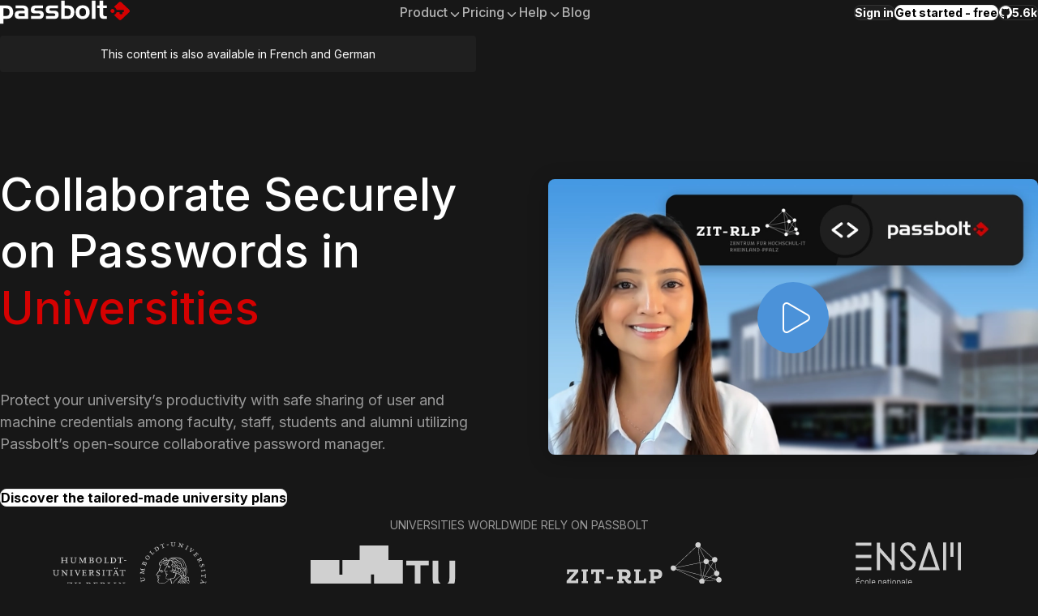

--- FILE ---
content_type: text/html; charset=utf-8
request_url: https://www.passbolt.com/solutions/for-universities
body_size: 22955
content:
<!DOCTYPE html><html lang="en" class="inter_31b84b7e-module__Wc5_VG__variable inconsolata_b3c8591d-module__l-KfJG__variable roboto_mono_a501cd63-module__QDCnrW__variable"><head><meta charSet="utf-8"/><meta name="viewport" content="width=device-width, initial-scale=1"/><link rel="preload" as="image" imageSrcSet="/_next/image?url=%2Fimages%2Fsolutions%2Ffor-universities%2Fhero-video-thumbnail-en.png&amp;w=750&amp;q=100 1x, /_next/image?url=%2Fimages%2Fsolutions%2Ffor-universities%2Fhero-video-thumbnail-en.png&amp;w=1920&amp;q=100 2x"/><link rel="stylesheet" href="/_next/static/chunks/9511afdf3159de96.css" nonce="YzkzYzlmMjgtNThhMC00OWJmLTg5MDgtM2Q1MTJlZTBhNjQ5" data-precedence="next"/><link rel="stylesheet" href="/_next/static/chunks/0899b2f0f9b9132a.css" nonce="YzkzYzlmMjgtNThhMC00OWJmLTg5MDgtM2Q1MTJlZTBhNjQ5" data-precedence="next"/><link rel="stylesheet" href="/_next/static/chunks/1bcefa8491bef43b.css" nonce="YzkzYzlmMjgtNThhMC00OWJmLTg5MDgtM2Q1MTJlZTBhNjQ5" data-precedence="next"/><link rel="stylesheet" href="/_next/static/chunks/a432610a6efa2040.css" nonce="YzkzYzlmMjgtNThhMC00OWJmLTg5MDgtM2Q1MTJlZTBhNjQ5" data-precedence="next"/><link rel="preload" as="script" fetchPriority="low" nonce="YzkzYzlmMjgtNThhMC00OWJmLTg5MDgtM2Q1MTJlZTBhNjQ5" href="/_next/static/chunks/640ca28a667a73b0.js"/><script src="/_next/static/chunks/c6761cc3c3e936fc.js" async="" nonce="YzkzYzlmMjgtNThhMC00OWJmLTg5MDgtM2Q1MTJlZTBhNjQ5"></script><script src="/_next/static/chunks/a0d8ff79e31cfdab.js" async="" nonce="YzkzYzlmMjgtNThhMC00OWJmLTg5MDgtM2Q1MTJlZTBhNjQ5"></script><script src="/_next/static/chunks/3a2f28b57c8b0ac3.js" async="" nonce="YzkzYzlmMjgtNThhMC00OWJmLTg5MDgtM2Q1MTJlZTBhNjQ5"></script><script src="/_next/static/chunks/5a5025548a46274f.js" async="" nonce="YzkzYzlmMjgtNThhMC00OWJmLTg5MDgtM2Q1MTJlZTBhNjQ5"></script><script src="/_next/static/chunks/turbopack-c4f4fd534b6265df.js" async="" nonce="YzkzYzlmMjgtNThhMC00OWJmLTg5MDgtM2Q1MTJlZTBhNjQ5"></script><script src="/_next/static/chunks/d96012bcfc98706a.js" async="" nonce="YzkzYzlmMjgtNThhMC00OWJmLTg5MDgtM2Q1MTJlZTBhNjQ5"></script><script src="/_next/static/chunks/963c71eec1d89c3f.js" async="" nonce="YzkzYzlmMjgtNThhMC00OWJmLTg5MDgtM2Q1MTJlZTBhNjQ5"></script><script src="/_next/static/chunks/a76ed861c2fb1c1f.js" async="" nonce="YzkzYzlmMjgtNThhMC00OWJmLTg5MDgtM2Q1MTJlZTBhNjQ5"></script><script src="/_next/static/chunks/146ed842fdd73102.js" async="" nonce="YzkzYzlmMjgtNThhMC00OWJmLTg5MDgtM2Q1MTJlZTBhNjQ5"></script><script src="/_next/static/chunks/ee077568d9f9d1c7.js" async="" nonce="YzkzYzlmMjgtNThhMC00OWJmLTg5MDgtM2Q1MTJlZTBhNjQ5"></script><script src="/_next/static/chunks/8131142d0d70c8c6.js" async="" nonce="YzkzYzlmMjgtNThhMC00OWJmLTg5MDgtM2Q1MTJlZTBhNjQ5"></script><script src="/_next/static/chunks/08328ce62b838cc7.js" async="" nonce="YzkzYzlmMjgtNThhMC00OWJmLTg5MDgtM2Q1MTJlZTBhNjQ5"></script><script src="/_next/static/chunks/6b4af8e8c0c779f2.js" async="" nonce="YzkzYzlmMjgtNThhMC00OWJmLTg5MDgtM2Q1MTJlZTBhNjQ5"></script><script src="/_next/static/chunks/efe10d89d8fce29d.js" async="" nonce="YzkzYzlmMjgtNThhMC00OWJmLTg5MDgtM2Q1MTJlZTBhNjQ5"></script><script src="/_next/static/chunks/797662d434e0b779.js" async="" nonce="YzkzYzlmMjgtNThhMC00OWJmLTg5MDgtM2Q1MTJlZTBhNjQ5"></script><script src="/_next/static/chunks/bbcef300297356bf.js" async="" nonce="YzkzYzlmMjgtNThhMC00OWJmLTg5MDgtM2Q1MTJlZTBhNjQ5"></script><script src="/_next/static/chunks/22b9aeb302bff3b6.js" async="" nonce="YzkzYzlmMjgtNThhMC00OWJmLTg5MDgtM2Q1MTJlZTBhNjQ5"></script><link rel="preload" href="/_next/static/chunks/173f96e611398de9.css" as="style" nonce="YzkzYzlmMjgtNThhMC00OWJmLTg5MDgtM2Q1MTJlZTBhNjQ5"/><link rel="preload" href="https://plausible.io/js/plausible.js" as="script" nonce="YzkzYzlmMjgtNThhMC00OWJmLTg5MDgtM2Q1MTJlZTBhNjQ5"/><link rel="preload" href="https://www.google.com/recaptcha/enterprise.js?trustedtypes=true&amp;render=6LcnuNkmAAAAAGeq5LpTZZTzr88bgpdIhBrZEPVM" as="script" nonce="YzkzYzlmMjgtNThhMC00OWJmLTg5MDgtM2Q1MTJlZTBhNjQ5"/><meta name="next-size-adjust" content=""/><title>Passbolt&#x27;s secure password collaboration for Universities</title><meta name="description" content="Why Passbolt is ideal for universities: an open-source solution that centralizes secure storage, sharing, and management of credentials on and off campus."/><meta name="application-name" content="Passbolt"/><meta name="version" content="5.7.1"/><link rel="canonical" href="https://www.passbolt.com/solutions/for-universities"/><link rel="alternate" hrefLang="x-default" href="https://www.passbolt.com/solutions/for-universities"/><link rel="alternate" hrefLang="en" href="https://www.passbolt.com/solutions/for-universities"/><link rel="alternate" hrefLang="fr" href="https://www.passbolt.com/fr/solutions/for-universities"/><link rel="alternate" hrefLang="de" href="https://www.passbolt.com/de/solutions/for-universities"/><meta property="og:title" content="Passbolt&#x27;s secure password collaboration for Universities"/><meta property="og:description" content="Why Passbolt is ideal for universities: an open-source solution that centralizes secure storage, sharing, and management of credentials on and off campus."/><meta property="og:url" content="https://www.passbolt.com/solutions/for-universities"/><meta property="og:site_name" content="Passbolt"/><meta property="og:image" content="https://www.passbolt.com/images/og/passbolt_for_universities_en.jpg"/><meta property="og:image:width" content="800"/><meta property="og:image:height" content="600"/><meta property="og:type" content="website"/><meta name="twitter:card" content="summary_large_image"/><meta name="twitter:site" content="@passbolt"/><meta name="twitter:title" content="Passbolt&#x27;s secure password collaboration for Universities"/><meta name="twitter:description" content="Why Passbolt is ideal for universities: an open-source solution that centralizes secure storage, sharing, and management of credentials on and off campus."/><meta name="twitter:image" content="https://www.passbolt.com/images/og/passbolt_for_universities_en.jpg"/><meta name="twitter:image:width" content="800"/><meta name="twitter:image:height" content="600"/><link rel="icon" href="/favicon.ico"/><script src="/_next/static/chunks/a6dad97d9634a72d.js" noModule="" nonce="YzkzYzlmMjgtNThhMC00OWJmLTg5MDgtM2Q1MTJlZTBhNjQ5"></script></head><body class="layout-module__CUj6aG__layout"><noscript><iframe title="gtm" src="https://www.googletagmanager.com/ns.html?id=GTM-PZJ46BMH" height="0" width="0" style="display:none;visibility:hidden"></iframe></noscript><div class="layout-module__CUj6aG__root"><!--$--><!--/$--><main class="layout-module__jOedWa__main"><section class="hero-module__ATtYCW__section section-module__sOLRMW__section section-module__sOLRMW__grid section-module__sOLRMW__container"><div class="hero-module__ATtYCW__alternative"><p class="alternate-version-module__DiqjsG__root Typography-module__ENyo2q__text_small page-module__4o6JYa__alternate">This content is also available in <a rel="noopener" class="link-module__-imTjq__root link-module__-imTjq__underlined" href="/fr/solutions/for-universities">French</a> and <a rel="noopener" class="link-module__-imTjq__root link-module__-imTjq__underlined" href="/de/solutions/for-universities">German</a></p></div><main class="hero-module__ATtYCW__hero"><div class="hero-module__ATtYCW__text"><h1 class="Typography-module__ENyo2q__heading_h1">Collaborate Securely on Passwords in <span class="Typography-module__ENyo2q__highlight">Universities</span></h1><p class="Typography-module__ENyo2q__text_lead Typography-module__ENyo2q__text_dimmed">Protect your university’s productivity with safe sharing of user and machine credentials among faculty, staff, students and alumni utilizing Passbolt’s open-source collaborative password manager.</p><div class="hero-module__ATtYCW__ctas"><a rel="noopener" class="link-module__-imTjq__root button-module__Ea4gSW__button link-module__-imTjq__root link-button-module__x1L0nq__primary" id="discover_university_plans" href="#education_contact_form">Discover the tailored-made university plans</a></div></div><div class="hero-module__ATtYCW__image"><img alt="ZIT RLP short video" width="720" height="405" decoding="async" data-nimg="1" class="hero-module__ATtYCW__image_thumbnail" style="color:transparent" srcSet="/_next/image?url=%2Fimages%2Fsolutions%2Ffor-universities%2Fhero-video-thumbnail-en.png&amp;w=750&amp;q=100 1x, /_next/image?url=%2Fimages%2Fsolutions%2Ffor-universities%2Fhero-video-thumbnail-en.png&amp;w=1920&amp;q=100 2x" src="/_next/image?url=%2Fimages%2Fsolutions%2Ffor-universities%2Fhero-video-thumbnail-en.png&amp;w=1920&amp;q=100"/><button class="hero-module__ATtYCW__play_button"><span class="play-module__1GOXjG__root play-module__1GOXjG__secondary"><svg xmlns="http://www.w3.org/2000/svg" width="48" height="48" viewBox="0 0 24 24" fill="none" stroke="currentColor" stroke-width="2" stroke-linecap="round" stroke-linejoin="round" class="lucide lucide-play play-module__1GOXjG__icon" aria-hidden="true"><path d="M5 5a2 2 0 0 1 3.008-1.728l11.997 6.998a2 2 0 0 1 .003 3.458l-12 7A2 2 0 0 1 5 19z"></path></svg></span></button></div></main><dialog class="dialog-module__OOCUQW__root video-module__ka_Dmq__root" aria-modal="true"><div class="video-module__ka_Dmq__consent"><p>You need to accept marketing cookies to play the video.</p><div class="video-module__ka_Dmq__buttons"><button class="button-module__Ea4gSW__button">Open cookie preferences</button><span class="Typography-module__ENyo2q__text_small Typography-module__ENyo2q__text_dimmed">OR</span><a target="_blank" rel="noopener noreferrer nofollow" class="link-module__-imTjq__root button-module__Ea4gSW__button button-module__Ea4gSW__tertiary" href="https://www.youtube-nocookie.com/embed/_Qn7fSCifAk">Watch on YouTube</a></div></div><button class="dialog-module__OOCUQW__close"><svg xmlns="http://www.w3.org/2000/svg" width="24" height="24" viewBox="0 0 24 24" fill="none" stroke="currentColor" stroke-width="2" stroke-linecap="round" stroke-linejoin="round" class="lucide lucide-x" aria-hidden="true"><path d="M18 6 6 18"></path><path d="m6 6 12 12"></path></svg></button></dialog></section><section class="customers-module__o7cH5W__root section-module__sOLRMW__section section-module__sOLRMW__container"><header><h2 class="customers-module__o7cH5W__title Typography-module__ENyo2q__text_small Typography-module__ENyo2q__text_dimmed">Universities worldwide rely on Passbolt</h2></header><main class="customers-module__o7cH5W__logos"><img alt="Humboldt-Universität zu Berlin - Logo" loading="lazy" width="191" height="80" decoding="async" data-nimg="1" style="color:transparent" src="/images/solutions/for-universities/humboldt-universitat-zu-berlin.svg"/><img alt="TU Graz - Logo" loading="lazy" width="193" height="72" decoding="async" data-nimg="1" style="color:transparent" src="/images/studies/tu-graz/tu-graz-logo-white.svg"/><img alt="ZIT-RLP - Logo" loading="lazy" width="202" height="80" decoding="async" data-nimg="1" style="color:transparent" src="/images/studies/zit/zit-rlp-logo-mono.svg"/><img alt="École nationale supérieure d&#x27;architecture Montpellier | La Réunion - Logo" loading="lazy" width="130" height="80" decoding="async" data-nimg="1" style="color:transparent" src="/images/solutions/for-universities/ensam.svg"/></main></section><section class="section-module__sOLRMW__section section-module__sOLRMW__grid section-module__sOLRMW__container"><header class="reason-module__ZkRaEq__reason"><h2 class="Typography-module__ENyo2q__heading_h2">Why Choose <span class="Typography-module__ENyo2q__highlight">Passbolt</span>?</h2><div><p class="Typography-module__ENyo2q__text_lead Typography-module__ENyo2q__text_with_link Typography-module__ENyo2q__text_dimmed reason-module__ZkRaEq__subtitle">Higher education ranks among the top sectors targeted by cybercriminals, with stolen credentials accounting for nearly 50% of attacks (<a href="https://www.verizon.com/business/resources/reports/dbir/" class="{{anchor_class}}" rel="noopener noreferrer nofollow" target="_blank">Verizon DBIR 2023</a>), often due to insecure password sharing on and off campus.</p><p class="Typography-module__ENyo2q__text_lead Typography-module__ENyo2q__text_with_link Typography-module__ENyo2q__text_dimmed reason-module__ZkRaEq__subtitle">Passbolt not only offers all the standard features expected from a password manager but also enhances security in collaborative university settings. It prevents password theft by enabling secure and immediate password sharing among university members, assures robust multi-layered protection with precise access controls, and keeps detailed user activity logs to meet compliance standards.</p></div><a rel="noopener" class="link-module__-imTjq__root button-module__Ea4gSW__button button-module__Ea4gSW__secondary reason-module__ZkRaEq__cta link-module__-imTjq__root" id="why_passbolt_discover_university_plans" href="#education_contact_form">Discover the tailored-made university plans</a></header><main class="reason-module__ZkRaEq__testimonial"><article class="card-module__UYpbIG__root reason-module__ZkRaEq__card" data-small="false"><img alt="TU Graz - Logo" loading="lazy" width="108" height="40" decoding="async" data-nimg="1" class="reason-module__ZkRaEq__logo" style="color:transparent" src="/images/studies/tu-graz/tu-graz-logo-white.svg"/><p class="reason-module__ZkRaEq__quote"><i>&quot;The transition from our in-house solution to Passbolt has empowered the central IT services department at TU Graz to improve credential storage, boosting productivity and operational security through optimized team synergies and reduced maintenance efforts.&quot;</i></p><div class="reason-module__ZkRaEq__author"><p class="reason-module__ZkRaEq__author_name Typography-module__ENyo2q__text_small">Marcel Schudi</p><p class="reason-module__ZkRaEq__author_role Typography-module__ENyo2q__text_small">Responsible for IT law and security at Central IT Department of TU Graz</p></div><p class="reason-module__ZkRaEq__link"><a rel="noopener" class="link-module__-imTjq__root button-module__Ea4gSW__button button-module__Ea4gSW__small link-button-module__x1L0nq__primary" id="read_study_case" href="/case-studies/tu-graz">Read Case Study</a></p></article></main><footer class="reason-module__ZkRaEq__cards"><article class="card-module__UYpbIG__root card-module__UYpbIG__outline reason-module__ZkRaEq__card_item" data-small="false"><span class="card-module__UYpbIG__icon"><svg xmlns="http://www.w3.org/2000/svg" width="24" height="24" viewBox="0 0 24 24" fill="none" stroke="currentColor" stroke-width="2" stroke-linecap="round" stroke-linejoin="round" class="lucide lucide-globe-lock reason-module__ZkRaEq__card_icon" aria-hidden="true"><path d="M15.686 15A14.5 14.5 0 0 1 12 22a14.5 14.5 0 0 1 0-20 10 10 0 1 0 9.542 13"></path><path d="M2 12h8.5"></path><path d="M20 6V4a2 2 0 1 0-4 0v2"></path><rect width="8" height="5" x="14" y="6" rx="1"></rect></svg></span><header class="card-module__UYpbIG__header"><h3 class="Typography-module__ENyo2q__heading_h5 card-module__UYpbIG__title">Open Source</h3></header><main class="Typography-module__ENyo2q__text_base card-module__UYpbIG__main">As it is fully open source, the code allows for thorough security auditing, complete customizability and facilitates complex integration.</main></article><article class="card-module__UYpbIG__root card-module__UYpbIG__outline reason-module__ZkRaEq__card_item" data-small="false"><span class="card-module__UYpbIG__icon"><svg xmlns="http://www.w3.org/2000/svg" width="24" height="24" viewBox="0 0 24 24" fill="none" stroke="currentColor" stroke-width="2" stroke-linecap="round" stroke-linejoin="round" class="lucide lucide-shield-check reason-module__ZkRaEq__card_icon" aria-hidden="true"><path d="M20 13c0 5-3.5 7.5-7.66 8.95a1 1 0 0 1-.67-.01C7.5 20.5 4 18 4 13V6a1 1 0 0 1 1-1c2 0 4.5-1.2 6.24-2.72a1.17 1.17 0 0 1 1.52 0C14.51 3.81 17 5 19 5a1 1 0 0 1 1 1z"></path><path d="m9 12 2 2 4-4"></path></svg></span><header class="card-module__UYpbIG__header"><h3 class="Typography-module__ENyo2q__heading_h5 card-module__UYpbIG__title">Data control</h3></header><main class="Typography-module__ENyo2q__text_base card-module__UYpbIG__main">There’s no better method to ensure your privacy is protected than to host it on a server you control, behind your firewall.</main></article><article class="card-module__UYpbIG__root card-module__UYpbIG__outline reason-module__ZkRaEq__card_item" data-small="false"><span class="card-module__UYpbIG__icon"><svg xmlns="http://www.w3.org/2000/svg" width="24" height="24" viewBox="0 0 24 24" fill="none" stroke="currentColor" stroke-width="2" stroke-linecap="round" stroke-linejoin="round" class="lucide lucide-code reason-module__ZkRaEq__card_icon" aria-hidden="true"><path d="m16 18 6-6-6-6"></path><path d="m8 6-6 6 6 6"></path></svg></span><header class="card-module__UYpbIG__header"><h3 class="Typography-module__ENyo2q__heading_h5 card-module__UYpbIG__title">Made in Europe</h3></header><main class="Typography-module__ENyo2q__text_base card-module__UYpbIG__main">Headquartered in the EU 🇪🇺, specifically in Luxembourg, privacy is not only a top priority; it’s guaranteed by the law.</main></article></footer></section><div aria-hidden="true" class="section-separator-module__Fg4rha__root" data-default="true"></div><section class="highlight-module__A37dPa__section section-module__sOLRMW__section section-module__sOLRMW__grid section-module__sOLRMW__container"><header class="highlight-module__A37dPa__header"><h2 class="Typography-module__ENyo2q__heading_h2 highlight-module__A37dPa__title">Protect Password <span class="Typography-module__ENyo2q__highlight">Collaboration</span></h2><p class="Typography-module__ENyo2q__text_lead Typography-module__ENyo2q__text_dimmed highlight-module__A37dPa__subtitle">Passbolt streamlines secure password sharing to enhance the operational efficiency in academic settings.</p></header><main class="highlight-module__A37dPa__main"><div id="solution-highlight-0" data-testid="solution-highlight-0" class="tablist-module__Txgekq__root"><div class="tablist-module__Txgekq__tabpanels"><div class="tablist-module__Txgekq__tabpanel tablist-module__Txgekq__active" id="solution-highlight-0-panel-0" role="tabpanel"><img alt="Password Management" loading="lazy" width="750" height="724" decoding="async" data-nimg="1" class="highlight-module__A37dPa__tabbed_image" style="color:transparent" srcSet="/_next/image?url=%2Fimages%2Fsolutions%2Ffor-universities%2Fpassword-management.png&amp;w=750&amp;q=100 1x, /_next/image?url=%2Fimages%2Fsolutions%2Ffor-universities%2Fpassword-management.png&amp;w=1920&amp;q=100 2x" src="/_next/image?url=%2Fimages%2Fsolutions%2Ffor-universities%2Fpassword-management.png&amp;w=1920&amp;q=100"/></div><div class="tablist-module__Txgekq__tabpanel" id="solution-highlight-0-panel-1" role="tabpanel"><img alt="Advanced Sharing" loading="lazy" width="750" height="725" decoding="async" data-nimg="1" class="highlight-module__A37dPa__tabbed_image" style="color:transparent" srcSet="/_next/image?url=%2Fimages%2Fsolutions%2Ffor-universities%2Fadvanced-sharing.png&amp;w=750&amp;q=100 1x, /_next/image?url=%2Fimages%2Fsolutions%2Ffor-universities%2Fadvanced-sharing.png&amp;w=1920&amp;q=100 2x" src="/_next/image?url=%2Fimages%2Fsolutions%2Ffor-universities%2Fadvanced-sharing.png&amp;w=1920&amp;q=100"/></div><div class="tablist-module__Txgekq__tabpanel" id="solution-highlight-0-panel-2" role="tabpanel"><img alt="Increased Productivity" loading="lazy" width="750" height="725" decoding="async" data-nimg="1" class="highlight-module__A37dPa__tabbed_image" style="color:transparent" srcSet="/_next/image?url=%2Fimages%2Fsolutions%2Ffor-universities%2Fincreased-productivity.png&amp;w=750&amp;q=100 1x, /_next/image?url=%2Fimages%2Fsolutions%2Ffor-universities%2Fincreased-productivity.png&amp;w=1920&amp;q=100 2x" src="/_next/image?url=%2Fimages%2Fsolutions%2Ffor-universities%2Fincreased-productivity.png&amp;w=1920&amp;q=100"/></div></div><div class="tablist-module__Txgekq__tablist" role="tablist"><button class="tablist-module__Txgekq__button" role="tab" aria-selected="true" aria-controls="solution-highlight-0-panel-0"><article class="card-module__UYpbIG__root highlight-module__A37dPa__tab_card" data-small="false"><h3 class="Typography-module__ENyo2q__heading_h5 highlight-module__A37dPa__tabbed_title"><strong>Password Management</strong></h3><p class="Typography-module__ENyo2q__text_base Typography-module__ENyo2q__text_dimmed highlight-module__A37dPa__tab_card_subtitle">Passbolt stores all credentials for easy access, provides a password generator for creating unique passwords, features auto-fill for convenience, and includes more fundamental features universities would expect.</p></article></button><button class="tablist-module__Txgekq__button" role="tab" aria-selected="false" aria-controls="solution-highlight-0-panel-1"><article class="card-module__UYpbIG__root highlight-module__A37dPa__tab_card" data-small="false"><h3 class="Typography-module__ENyo2q__heading_h5 highlight-module__A37dPa__tabbed_title"><strong>Advanced Sharing</strong></h3><p class="Typography-module__ENyo2q__text_base Typography-module__ENyo2q__text_dimmed highlight-module__A37dPa__tab_card_subtitle">Designed specifically for collaboration, Passbolt offers advanced security, granular control, traceability, role-based access, and nested permissions - making it safe for students and staff to share passwords without hesitation.</p></article></button><button class="tablist-module__Txgekq__button" role="tab" aria-selected="false" aria-controls="solution-highlight-0-panel-2"><article class="card-module__UYpbIG__root highlight-module__A37dPa__tab_card" data-small="false"><h3 class="Typography-module__ENyo2q__heading_h5 highlight-module__A37dPa__tabbed_title"><strong>Increased Productivity</strong></h3><p class="Typography-module__ENyo2q__text_base Typography-module__ENyo2q__text_dimmed highlight-module__A37dPa__tab_card_subtitle">Enhance productivity across your university by fostering seamless password collaboration and secure access to the resources students and staff need for academic and administrative success.</p></article></button></div><ul class="tablist-module__Txgekq__pagination" aria-hidden="true"><li data-active="true"><span></span></li><li data-active="false"><span></span></li><li data-active="false"><span></span></li></ul></div></main></section><section class="highlight-module__A37dPa__section section-module__sOLRMW__section section-module__sOLRMW__grid section-module__sOLRMW__container"><header class="highlight-module__A37dPa__header"><h2 class="Typography-module__ENyo2q__heading_h2 highlight-module__A37dPa__title">Reduce IT <span class="Typography-module__ENyo2q__highlight">Workload</span></h2><p class="Typography-module__ENyo2q__text_lead Typography-module__ENyo2q__text_dimmed highlight-module__A37dPa__subtitle">Ease IT’s role in user and machine credentials management with Passbolt by providing a single, open-source solution.</p></header><main class="highlight-module__A37dPa__main"><div id="solution-highlight-1" data-testid="solution-highlight-1" class="tablist-module__Txgekq__root tablist-module__Txgekq__reverse"><div class="tablist-module__Txgekq__tabpanels"><div class="tablist-module__Txgekq__tabpanel tablist-module__Txgekq__active" id="solution-highlight-1-panel-0" role="tabpanel"><img alt="Effortless Administration" loading="lazy" width="1080" height="1043" decoding="async" data-nimg="1" class="highlight-module__A37dPa__tabbed_image" style="color:transparent" srcSet="/_next/image?url=%2Fimages%2Fsolutions%2Ffor-universities%2Feffortless-administration.png&amp;w=1080&amp;q=100 1x, /_next/image?url=%2Fimages%2Fsolutions%2Ffor-universities%2Feffortless-administration.png&amp;w=3840&amp;q=100 2x" src="/_next/image?url=%2Fimages%2Fsolutions%2Ffor-universities%2Feffortless-administration.png&amp;w=3840&amp;q=100"/></div><div class="tablist-module__Txgekq__tabpanel" id="solution-highlight-1-panel-1" role="tabpanel"><img alt="Compliance Assurance" loading="lazy" width="1080" height="1043" decoding="async" data-nimg="1" class="highlight-module__A37dPa__tabbed_image" style="color:transparent" srcSet="/_next/image?url=%2Fimages%2Fsolutions%2Ffor-universities%2Fcompliance-assurance.png&amp;w=1080&amp;q=100 1x, /_next/image?url=%2Fimages%2Fsolutions%2Ffor-universities%2Fcompliance-assurance.png&amp;w=3840&amp;q=100 2x" src="/_next/image?url=%2Fimages%2Fsolutions%2Ffor-universities%2Fcompliance-assurance.png&amp;w=3840&amp;q=100"/></div><div class="tablist-module__Txgekq__tabpanel" id="solution-highlight-1-panel-2" role="tabpanel"><img alt="Simplify IT Management" loading="lazy" width="1080" height="1043" decoding="async" data-nimg="1" class="highlight-module__A37dPa__tabbed_image" style="color:transparent" srcSet="/_next/image?url=%2Fimages%2Fsolutions%2Ffor-universities%2Fsimplify-it-management.png&amp;w=1080&amp;q=100 1x, /_next/image?url=%2Fimages%2Fsolutions%2Ffor-universities%2Fsimplify-it-management.png&amp;w=3840&amp;q=100 2x" src="/_next/image?url=%2Fimages%2Fsolutions%2Ffor-universities%2Fsimplify-it-management.png&amp;w=3840&amp;q=100"/></div></div><div class="tablist-module__Txgekq__tablist" role="tablist"><button class="tablist-module__Txgekq__button" role="tab" aria-selected="true" aria-controls="solution-highlight-1-panel-0"><article class="card-module__UYpbIG__root highlight-module__A37dPa__tab_card" data-small="false"><h3 class="Typography-module__ENyo2q__heading_h5 highlight-module__A37dPa__tabbed_title"><strong>Effortless Administration</strong></h3><p class="Typography-module__ENyo2q__text_base Typography-module__ENyo2q__text_dimmed highlight-module__A37dPa__tab_card_subtitle">Reduce the administrative burden of multi-user password management in universities through its user-friendly approach to collaboration including Role-Based Access Control (RBAC), Single Sign-On (SSO), account recovery and more.</p></article></button><button class="tablist-module__Txgekq__button" role="tab" aria-selected="false" aria-controls="solution-highlight-1-panel-1"><article class="card-module__UYpbIG__root highlight-module__A37dPa__tab_card" data-small="false"><h3 class="Typography-module__ENyo2q__heading_h5 highlight-module__A37dPa__tabbed_title"><strong>Compliance Assurance</strong></h3><p class="Typography-module__ENyo2q__text_base Typography-module__ENyo2q__text_dimmed highlight-module__A37dPa__tab_card_subtitle">Passbolt ensures universities meet and uphold compliance standards with its audited password sharing and user activity oversight to maintain full control over data and protect the organization from breaches.</p></article></button><button class="tablist-module__Txgekq__button" role="tab" aria-selected="false" aria-controls="solution-highlight-1-panel-2"><article class="card-module__UYpbIG__root highlight-module__A37dPa__tab_card" data-small="false"><h3 class="Typography-module__ENyo2q__heading_h5 highlight-module__A37dPa__tabbed_title"><strong>Simplify IT Management</strong></h3><p class="Typography-module__ENyo2q__text_base Typography-module__ENyo2q__text_dimmed highlight-module__A37dPa__tab_card_subtitle">With Passbolt, university IT teams can effectively manage and share machine credentials and leverage its API and CLI for automation, ensuring smooth operation and maintenance of the university's IT infrastructure.</p></article></button></div><ul class="tablist-module__Txgekq__pagination" aria-hidden="true"><li data-active="true"><span></span></li><li data-active="false"><span></span></li><li data-active="false"><span></span></li></ul></div></main></section><section class="resources-module__y1PXDq__section section-module__sOLRMW__section section-module__sOLRMW__container"><h2 class="resources-module__y1PXDq__title Typography-module__ENyo2q__heading_h2"><span class="Typography-module__ENyo2q__highlight">Interesting</span> Readings</h2><div class="resources-module__y1PXDq__cards"><article class="card-module__UYpbIG__root card-blog-module__g0jf9q__root" data-small="false"><img alt="Transitioning from Self-Developed Secrets Management to Passbolt" loading="lazy" width="450" height="236" decoding="async" data-nimg="1" class="card-blog-module__g0jf9q__image" style="color:transparent" srcSet="/_next/image?url=%2Fimages%2Fstudies%2Ftu-graz%2Forganization-picture-1.jpg&amp;w=640&amp;q=75 1x, /_next/image?url=%2Fimages%2Fstudies%2Ftu-graz%2Forganization-picture-1.jpg&amp;w=1080&amp;q=75 2x" src="/_next/image?url=%2Fimages%2Fstudies%2Ftu-graz%2Forganization-picture-1.jpg&amp;w=1080&amp;q=75"/><h3 class="Typography-module__ENyo2q__heading_h5 card-blog-module__g0jf9q__title">Transitioning from Self-Developed Secrets Management to Passbolt</h3><p class="Typography-module__ENyo2q__text_base card-blog-module__g0jf9q__excerpt">Learn how the Central IT Department of the Graz Technical University transitioned from a self-developed secrets management to Passbolt.</p><p class="resources-module__y1PXDq__card_link"><a rel="noopener" class="link-module__-imTjq__root button-module__Ea4gSW__button button-module__Ea4gSW__small link-button-module__x1L0nq__primary" id="read_tu_graz" href="/case-studies/tu-graz">Read their case study</a></p></article><article class="card-module__UYpbIG__root card-blog-module__g0jf9q__root" data-small="false"><img alt="Automating Machine Credentials Management with Passbolt" loading="lazy" width="450" height="236" decoding="async" data-nimg="1" class="card-blog-module__g0jf9q__image" style="color:transparent" srcSet="/_next/image?url=%2Fimages%2Fstudies%2Fzit%2Forganization-picture-1.jpeg&amp;w=640&amp;q=75 1x, /_next/image?url=%2Fimages%2Fstudies%2Fzit%2Forganization-picture-1.jpeg&amp;w=1080&amp;q=75 2x" src="/_next/image?url=%2Fimages%2Fstudies%2Fzit%2Forganization-picture-1.jpeg&amp;w=1080&amp;q=75"/><h3 class="Typography-module__ENyo2q__heading_h5 card-blog-module__g0jf9q__title">Automating Machine Credentials Management with Passbolt</h3><p class="Typography-module__ENyo2q__text_base card-blog-module__g0jf9q__excerpt">Learn how the Center for University IT Rhineland-Palatinate uses Passbolt for collaborative credentials management.</p><p class="resources-module__y1PXDq__card_link"><a rel="noopener" class="link-module__-imTjq__root button-module__Ea4gSW__button button-module__Ea4gSW__small link-button-module__x1L0nq__primary" id="read_zit_rlp" href="/case-studies/zit-rlp">Read their case study</a></p></article><article class="card-module__UYpbIG__root card-blog-module__g0jf9q__root" data-small="false"><img alt="Why Switch from KeePass to Passbolt?" loading="lazy" width="450" height="236" decoding="async" data-nimg="1" class="card-blog-module__g0jf9q__image" style="color:transparent" srcSet="/_next/image?url=%2Fimages%2Fbattlecards%2Fkeepass%2Fpassbolt-vs-keepass.png&amp;w=640&amp;q=75 1x, /_next/image?url=%2Fimages%2Fbattlecards%2Fkeepass%2Fpassbolt-vs-keepass.png&amp;w=1080&amp;q=75 2x" src="/_next/image?url=%2Fimages%2Fbattlecards%2Fkeepass%2Fpassbolt-vs-keepass.png&amp;w=1080&amp;q=75"/><h3 class="Typography-module__ENyo2q__heading_h5 card-blog-module__g0jf9q__title">Why Switch from KeePass to Passbolt?</h3><p class="Typography-module__ENyo2q__text_base card-blog-module__g0jf9q__excerpt">Why do dynamic teams choose passbolt over KeePass? This guide explores the key differences between these two open source password managers.</p><p class="resources-module__y1PXDq__card_link"><a rel="noopener" class="link-module__-imTjq__root button-module__Ea4gSW__button button-module__Ea4gSW__small link-button-module__x1L0nq__primary" id="read_keepass" href="/passbolt-vs-keepass">Learn more</a></p></article></div></section><div aria-hidden="true" class="section-separator-module__Fg4rha__root" data-default="true"></div><!--$?--><template id="B:0"></template><!--/$--></main><nav class="header-module__lqMEoq__root layout-module__jOedWa__navigation"><div class="header-module__lqMEoq__content container"><div class="header-module__lqMEoq__logo"><a rel="noopener" class="link-module__-imTjq__root link-module__-imTjq__underlined" href="/"><img alt="Logo Passbolt" loading="lazy" width="160" height="30" decoding="async" data-nimg="1" style="color:transparent" src="/images/logo/logo_white.svg"/></a></div><div class="header-module__lqMEoq__menu_container"><label class="header-module__lqMEoq__menu" for="_S_1_"><svg xmlns="http://www.w3.org/2000/svg" width="24" height="24" viewBox="0 0 24 24" fill="none" stroke="currentColor" stroke-width="2" stroke-linecap="round" stroke-linejoin="round" class="lucide lucide-menu" aria-hidden="true"><path d="M4 5h16"></path><path d="M4 12h16"></path><path d="M4 19h16"></path></svg><input type="checkbox" id="_S_1_" class="header-module__lqMEoq__menu_state" name="main-menu"/></label></div><div class="header-module__lqMEoq__links_container"><div class="header-module__lqMEoq__links container"><a rel="noopener" class="link-module__-imTjq__root Typography-module__ENyo2q__text_base header-module__lqMEoq__links_item" href="/security"><span>Product</span><svg xmlns="http://www.w3.org/2000/svg" width="18" height="18" viewBox="0 0 24 24" fill="none" stroke="currentColor" stroke-width="2" stroke-linecap="round" stroke-linejoin="round" class="lucide lucide-chevron-down header-module__lqMEoq__title_arrow" aria-hidden="true"><path d="m6 9 6 6 6-6"></path></svg></a><div class="header-module__lqMEoq__dropdown"><div class="dropdown-menu-module__rXP3hG__root"><div class="dropdown-menu-module__rXP3hG__category"><p class="Typography-module__ENyo2q__text_extra_small dropdown-menu-module__rXP3hG__category_name">Product</p><ul class="list_unstyled dropdown-menu-module__rXP3hG__list"><li><a rel="noopener" class="link-module__-imTjq__root dropdown-menu-module__rXP3hG__item" href="/security"><span class="dropdown-menu-module__rXP3hG__icon"><svg xmlns="http://www.w3.org/2000/svg" width="24" height="24" viewBox="0 0 24 24" fill="none" stroke="currentColor" stroke-width="1" stroke-linecap="round" stroke-linejoin="round" class="lucide lucide-shield-check" aria-hidden="true"><path d="M20 13c0 5-3.5 7.5-7.66 8.95a1 1 0 0 1-.67-.01C7.5 20.5 4 18 4 13V6a1 1 0 0 1 1-1c2 0 4.5-1.2 6.24-2.72a1.17 1.17 0 0 1 1.52 0C14.51 3.81 17 5 19 5a1 1 0 0 1 1 1z"></path><path d="m9 12 2 2 4-4"></path></svg></span><p class="Typography-module__ENyo2q__text_base dropdown-menu-module__rXP3hG__title">Security</p><p class="Typography-module__ENyo2q__text_small dropdown-menu-module__rXP3hG__description">Learn about Passbolt unique security model, built on end-to-end and private key architecture.</p></a></li><li><a rel="noopener" class="link-module__-imTjq__root dropdown-menu-module__rXP3hG__item" href="/downloads"><span class="dropdown-menu-module__rXP3hG__icon"><svg xmlns="http://www.w3.org/2000/svg" width="24" height="24" viewBox="0 0 24 24" fill="none" stroke="currentColor" stroke-width="1" stroke-linecap="round" stroke-linejoin="round" class="lucide lucide-app-window" aria-hidden="true"><rect x="2" y="4" width="20" height="16" rx="2"></rect><path d="M10 4v4"></path><path d="M2 8h20"></path><path d="M6 4v4"></path></svg></span><p class="Typography-module__ENyo2q__text_base dropdown-menu-module__rXP3hG__title">Downloads</p><p class="Typography-module__ENyo2q__text_small dropdown-menu-module__rXP3hG__description">Download and use Passbolt in your favorite browser, mobile or desktop app.</p></a></li><li><a rel="noopener" class="link-module__-imTjq__root dropdown-menu-module__rXP3hG__item" href="/changelog/api-bext"><span class="dropdown-menu-module__rXP3hG__icon"><svg xmlns="http://www.w3.org/2000/svg" width="24" height="24" viewBox="0 0 24 24" fill="none" stroke="currentColor" stroke-width="1" stroke-linecap="round" stroke-linejoin="round" class="lucide lucide-rocket" aria-hidden="true"><path d="M4.5 16.5c-1.5 1.26-2 5-2 5s3.74-.5 5-2c.71-.84.7-2.13-.09-2.91a2.18 2.18 0 0 0-2.91-.09z"></path><path d="m12 15-3-3a22 22 0 0 1 2-3.95A12.88 12.88 0 0 1 22 2c0 2.72-.78 7.5-6 11a22.35 22.35 0 0 1-4 2z"></path><path d="M9 12H4s.55-3.03 2-4c1.62-1.08 5 0 5 0"></path><path d="M12 15v5s3.03-.55 4-2c1.08-1.62 0-5 0-5"></path></svg></span><p class="Typography-module__ENyo2q__text_base dropdown-menu-module__rXP3hG__title">Changelog</p><p class="Typography-module__ENyo2q__text_small dropdown-menu-module__rXP3hG__description">Check out the latest updates and improvements.</p></a></li><li><a rel="noopener" class="link-module__-imTjq__root dropdown-menu-module__rXP3hG__item" href="/roadmap"><span class="dropdown-menu-module__rXP3hG__icon"><svg xmlns="http://www.w3.org/2000/svg" width="24" height="24" viewBox="0 0 24 24" fill="none" stroke="currentColor" stroke-width="1" stroke-linecap="round" stroke-linejoin="round" class="lucide lucide-map" aria-hidden="true"><path d="M14.106 5.553a2 2 0 0 0 1.788 0l3.659-1.83A1 1 0 0 1 21 4.619v12.764a1 1 0 0 1-.553.894l-4.553 2.277a2 2 0 0 1-1.788 0l-4.212-2.106a2 2 0 0 0-1.788 0l-3.659 1.83A1 1 0 0 1 3 19.381V6.618a1 1 0 0 1 .553-.894l4.553-2.277a2 2 0 0 1 1.788 0z"></path><path d="M15 5.764v15"></path><path d="M9 3.236v15"></path></svg></span><p class="Typography-module__ENyo2q__text_base dropdown-menu-module__rXP3hG__title">Roadmap</p><p class="Typography-module__ENyo2q__text_small dropdown-menu-module__rXP3hG__description">Discover the next major milestones and upcoming features.</p></a></li></ul></div><div class="dropdown-menu-module__rXP3hG__category"><p class="Typography-module__ENyo2q__text_extra_small dropdown-menu-module__rXP3hG__category_name">Editions</p><ul class="list_unstyled dropdown-menu-module__rXP3hG__list"><li><a rel="noopener" class="link-module__-imTjq__root dropdown-menu-module__rXP3hG__item" href="/ce/docker"><span class="dropdown-menu-module__rXP3hG__icon"><svg xmlns="http://www.w3.org/2000/svg" width="24" height="24" viewBox="0 0 24 24" fill="none" stroke="currentColor" stroke-width="1" stroke-linecap="round" stroke-linejoin="round" class="lucide lucide-package" aria-hidden="true"><path d="M11 21.73a2 2 0 0 0 2 0l7-4A2 2 0 0 0 21 16V8a2 2 0 0 0-1-1.73l-7-4a2 2 0 0 0-2 0l-7 4A2 2 0 0 0 3 8v8a2 2 0 0 0 1 1.73z"></path><path d="M12 22V12"></path><polyline points="3.29 7 12 12 20.71 7"></polyline><path d="m7.5 4.27 9 5.15"></path></svg></span><p class="Typography-module__ENyo2q__text_base dropdown-menu-module__rXP3hG__title">Community (CE)</p><p class="Typography-module__ENyo2q__text_small dropdown-menu-module__rXP3hG__description">Self-hosted and free forever. Ideal for small teams streamlining their credential management.</p></a></li><li><a rel="noopener" class="link-module__-imTjq__root dropdown-menu-module__rXP3hG__item" href="/pricing/pro"><span class="dropdown-menu-module__rXP3hG__icon"><svg xmlns="http://www.w3.org/2000/svg" width="24" height="24" viewBox="0 0 24 24" fill="none" stroke="currentColor" stroke-width="1" stroke-linecap="round" stroke-linejoin="round" class="lucide lucide-package-plus" aria-hidden="true"><path d="M16 16h6"></path><path d="M19 13v6"></path><path d="M21 10V8a2 2 0 0 0-1-1.73l-7-4a2 2 0 0 0-2 0l-7 4A2 2 0 0 0 3 8v8a2 2 0 0 0 1 1.73l7 4a2 2 0 0 0 2 0l2-1.14"></path><path d="m7.5 4.27 9 5.15"></path><polyline points="3.29 7 12 12 20.71 7"></polyline><line x1="12" x2="12" y1="22" y2="12"></line></svg></span><p class="Typography-module__ENyo2q__text_base dropdown-menu-module__rXP3hG__title">Pro</p><p class="Typography-module__ENyo2q__text_small dropdown-menu-module__rXP3hG__description">Self-hosted professional edition. Ideal for growing businesses and larger teams.</p></a></li><li><a rel="noopener" class="link-module__-imTjq__root dropdown-menu-module__rXP3hG__item" href="/cloud/signup"><span class="dropdown-menu-module__rXP3hG__icon"><svg xmlns="http://www.w3.org/2000/svg" width="24" height="24" viewBox="0 0 24 24" fill="none" stroke="currentColor" stroke-width="1" stroke-linecap="round" stroke-linejoin="round" class="lucide lucide-cloud" aria-hidden="true"><path d="M17.5 19H9a7 7 0 1 1 6.71-9h1.79a4.5 4.5 0 1 1 0 9Z"></path></svg></span><p class="Typography-module__ENyo2q__text_base dropdown-menu-module__rXP3hG__title">Cloud</p><p class="Typography-module__ENyo2q__text_small dropdown-menu-module__rXP3hG__description">Hosted in our EU cloud. Ideal for teams and businesses willing to skip the on-prem setup.</p></a></li></ul></div></div></div><a rel="noopener" class="link-module__-imTjq__root Typography-module__ENyo2q__text_base header-module__lqMEoq__links_item" href="/pricing/pro"><span>Pricing</span><svg xmlns="http://www.w3.org/2000/svg" width="18" height="18" viewBox="0 0 24 24" fill="none" stroke="currentColor" stroke-width="2" stroke-linecap="round" stroke-linejoin="round" class="lucide lucide-chevron-down header-module__lqMEoq__title_arrow" aria-hidden="true"><path d="m6 9 6 6 6-6"></path></svg></a><div class="header-module__lqMEoq__dropdown"><div class="dropdown-menu-module__rXP3hG__root"><div class="dropdown-menu-module__rXP3hG__category"><ul class="list_unstyled dropdown-menu-module__rXP3hG__list"><li><a rel="noopener" class="link-module__-imTjq__root dropdown-menu-module__rXP3hG__item" href="/pricing/pro"><span class="dropdown-menu-module__rXP3hG__icon"><svg xmlns="http://www.w3.org/2000/svg" width="24" height="24" viewBox="0 0 24 24" fill="none" stroke="currentColor" stroke-width="1" stroke-linecap="round" stroke-linejoin="round" class="lucide lucide-server" aria-hidden="true"><rect width="20" height="8" x="2" y="2" rx="2" ry="2"></rect><rect width="20" height="8" x="2" y="14" rx="2" ry="2"></rect><line x1="6" x2="6.01" y1="6" y2="6"></line><line x1="6" x2="6.01" y1="18" y2="18"></line></svg></span><p class="Typography-module__ENyo2q__text_base dropdown-menu-module__rXP3hG__title">Self-hosted</p><p class="Typography-module__ENyo2q__text_small dropdown-menu-module__rXP3hG__description">Keep full data ownership.</p></a></li><li><a rel="noopener" class="link-module__-imTjq__root dropdown-menu-module__rXP3hG__item" href="/pricing/cloud"><span class="dropdown-menu-module__rXP3hG__icon"><svg xmlns="http://www.w3.org/2000/svg" width="24" height="24" viewBox="0 0 24 24" fill="none" stroke="currentColor" stroke-width="1" stroke-linecap="round" stroke-linejoin="round" class="lucide lucide-cloud" aria-hidden="true"><path d="M17.5 19H9a7 7 0 1 1 6.71-9h1.79a4.5 4.5 0 1 1 0 9Z"></path></svg></span><p class="Typography-module__ENyo2q__text_base dropdown-menu-module__rXP3hG__title">Cloud-managed</p><p class="Typography-module__ENyo2q__text_small dropdown-menu-module__rXP3hG__description">Skip the technical setup.</p></a></li></ul></div></div></div><a rel="noopener" class="link-module__-imTjq__root Typography-module__ENyo2q__text_base header-module__lqMEoq__links_item" href="https://www.passbolt.com/docs/"><span>Help</span><svg xmlns="http://www.w3.org/2000/svg" width="18" height="18" viewBox="0 0 24 24" fill="none" stroke="currentColor" stroke-width="2" stroke-linecap="round" stroke-linejoin="round" class="lucide lucide-chevron-down header-module__lqMEoq__title_arrow" aria-hidden="true"><path d="m6 9 6 6 6-6"></path></svg></a><div class="header-module__lqMEoq__dropdown"><div class="dropdown-menu-module__rXP3hG__root"><div class="dropdown-menu-module__rXP3hG__category"><p class="Typography-module__ENyo2q__text_extra_small dropdown-menu-module__rXP3hG__category_name">Docs</p><ul class="list_unstyled dropdown-menu-module__rXP3hG__list"><li><a rel="noopener" class="link-module__-imTjq__root dropdown-menu-module__rXP3hG__item" href="https://www.passbolt.com/docs/"><span class="dropdown-menu-module__rXP3hG__icon"><svg xmlns="http://www.w3.org/2000/svg" width="24" height="24" viewBox="0 0 24 24" fill="none" stroke="currentColor" stroke-width="1" stroke-linecap="round" stroke-linejoin="round" class="lucide lucide-book-open-text" aria-hidden="true"><path d="M12 7v14"></path><path d="M16 12h2"></path><path d="M16 8h2"></path><path d="M3 18a1 1 0 0 1-1-1V4a1 1 0 0 1 1-1h5a4 4 0 0 1 4 4 4 4 0 0 1 4-4h5a1 1 0 0 1 1 1v13a1 1 0 0 1-1 1h-6a3 3 0 0 0-3 3 3 3 0 0 0-3-3z"></path><path d="M6 12h2"></path><path d="M6 8h2"></path></svg></span><p class="Typography-module__ENyo2q__text_base dropdown-menu-module__rXP3hG__title">All documentation</p><p class="Typography-module__ENyo2q__text_small dropdown-menu-module__rXP3hG__description">Official Passbolt documentation.</p></a></li><li><a rel="noopener" class="link-module__-imTjq__root dropdown-menu-module__rXP3hG__item" href="https://www.passbolt.com/docs/hosting/install/"><span class="dropdown-menu-module__rXP3hG__icon"><svg xmlns="http://www.w3.org/2000/svg" width="24" height="24" viewBox="0 0 24 24" fill="none" stroke="currentColor" stroke-width="1" stroke-linecap="round" stroke-linejoin="round" class="lucide lucide-server" aria-hidden="true"><rect width="20" height="8" x="2" y="2" rx="2" ry="2"></rect><rect width="20" height="8" x="2" y="14" rx="2" ry="2"></rect><line x1="6" x2="6.01" y1="6" y2="6"></line><line x1="6" x2="6.01" y1="18" y2="18"></line></svg></span><p class="Typography-module__ENyo2q__text_base dropdown-menu-module__rXP3hG__title">Installation guides</p><p class="Typography-module__ENyo2q__text_small dropdown-menu-module__rXP3hG__description">All the technical information to setup a passbolt self-hosted server.</p></a></li><li><a rel="noopener" class="link-module__-imTjq__root dropdown-menu-module__rXP3hG__item" href="https://www.passbolt.com/docs/hosting/update/"><span class="dropdown-menu-module__rXP3hG__icon"><svg xmlns="http://www.w3.org/2000/svg" width="24" height="24" viewBox="0 0 24 24" fill="none" stroke="currentColor" stroke-width="1" stroke-linecap="round" stroke-linejoin="round" class="lucide lucide-refresh-cw" aria-hidden="true"><path d="M3 12a9 9 0 0 1 9-9 9.75 9.75 0 0 1 6.74 2.74L21 8"></path><path d="M21 3v5h-5"></path><path d="M21 12a9 9 0 0 1-9 9 9.75 9.75 0 0 1-6.74-2.74L3 16"></path><path d="M8 16H3v5"></path></svg></span><p class="Typography-module__ENyo2q__text_base dropdown-menu-module__rXP3hG__title">Update guides</p><p class="Typography-module__ENyo2q__text_small dropdown-menu-module__rXP3hG__description">All the technical information to update a passbolt self-hosted server.</p></a></li><li><a rel="noopener" class="link-module__-imTjq__root dropdown-menu-module__rXP3hG__item" href="https://www.passbolt.com/docs/api/"><span class="dropdown-menu-module__rXP3hG__icon"><svg xmlns="http://www.w3.org/2000/svg" width="24" height="24" viewBox="0 0 24 24" fill="none" stroke="currentColor" stroke-width="1" stroke-linecap="round" stroke-linejoin="round" class="lucide lucide-square-function" aria-hidden="true"><rect width="18" height="18" x="3" y="3" rx="2" ry="2"></rect><path d="M9 17c2 0 2.8-1 2.8-2.8V10c0-2 1-3.3 3.2-3"></path><path d="M9 11.2h5.7"></path></svg></span><p class="Typography-module__ENyo2q__text_base dropdown-menu-module__rXP3hG__title">API documentation</p><p class="Typography-module__ENyo2q__text_small dropdown-menu-module__rXP3hG__description">All the technical information to integrate and use the passbolt API.</p></a></li></ul></div><div class="dropdown-menu-module__rXP3hG__category"><p class="Typography-module__ENyo2q__text_extra_small dropdown-menu-module__rXP3hG__category_name">Community</p><ul class="list_unstyled dropdown-menu-module__rXP3hG__list"><li><a target="_blank" rel="noopener noreferrer nofollow" class="link-module__-imTjq__root dropdown-menu-module__rXP3hG__item" href="https://community.passbolt.com/"><span class="dropdown-menu-module__rXP3hG__icon"><svg xmlns="http://www.w3.org/2000/svg" width="24" height="24" viewBox="0 0 24 24" fill="none" stroke="currentColor" stroke-width="1" stroke-linecap="round" stroke-linejoin="round" class="lucide lucide-megaphone" aria-hidden="true"><path d="M11 6a13 13 0 0 0 8.4-2.8A1 1 0 0 1 21 4v12a1 1 0 0 1-1.6.8A13 13 0 0 0 11 14H5a2 2 0 0 1-2-2V8a2 2 0 0 1 2-2z"></path><path d="M6 14a12 12 0 0 0 2.4 7.2 2 2 0 0 0 3.2-2.4A8 8 0 0 1 10 14"></path><path d="M8 6v8"></path></svg></span><p class="Typography-module__ENyo2q__text_base dropdown-menu-module__rXP3hG__title">Community Forum</p><p class="Typography-module__ENyo2q__text_small dropdown-menu-module__rXP3hG__description">Stick around, say hello and let us know how we can help.</p></a></li></ul></div></div></div><a rel="noopener" class="link-module__-imTjq__root Typography-module__ENyo2q__text_base header-module__lqMEoq__links_item" href="/blog"><span>Blog</span></a></div><div class="header-module__lqMEoq__actions"><a rel="noopener" class="link-module__-imTjq__root button-module__Ea4gSW__button button-module__Ea4gSW__secondary button-module__Ea4gSW__small" data-signin-public="true" href="/start">Sign in</a><button class="button-module__Ea4gSW__button button-module__Ea4gSW__secondary button-module__Ea4gSW__small" id="extension-sign-in" data-signin-public="false">Sign in</button><a rel="noopener" class="link-module__-imTjq__root button-module__Ea4gSW__button button-module__Ea4gSW__small link-button-module__x1L0nq__primary" href="/pricing/pro">Get started - free</a><a target="_blank" rel="noopener noreferrer nofollow" class="link-module__-imTjq__root button-module__Ea4gSW__button button-module__Ea4gSW__small button-module__Ea4gSW__outline" href="https://github.com/passbolt/passbolt_api"><svg xmlns="http://www.w3.org/2000/svg" width="16" height="16" fill="currentColor" viewBox="0 0 24 24"><title>GitHub</title><path d="M12 .297c-6.63 0-12 5.373-12 12 0 5.303 3.438 9.8 8.205 11.385.6.113.82-.258.82-.577 0-.285-.01-1.04-.015-2.04-3.338.724-4.042-1.61-4.042-1.61C4.422 18.07 3.633 17.7 3.633 17.7c-1.087-.744.084-.729.084-.729 1.205.084 1.838 1.236 1.838 1.236 1.07 1.835 2.809 1.305 3.495.998.108-.776.417-1.305.76-1.605-2.665-.3-5.466-1.332-5.466-5.93 0-1.31.465-2.38 1.235-3.22-.135-.303-.54-1.523.105-3.176 0 0 1.005-.322 3.3 1.23.96-.267 1.98-.399 3-.405 1.02.006 2.04.138 3 .405 2.28-1.552 3.285-1.23 3.285-1.23.645 1.653.24 2.873.12 3.176.765.84 1.23 1.91 1.23 3.22 0 4.61-2.805 5.625-5.475 5.92.42.36.81 1.096.81 2.22 0 1.606-.015 2.896-.015 3.286 0 .315.21.69.825.57C20.565 22.092 24 17.592 24 12.297c0-6.627-5.373-12-12-12"></path></svg>5.6k<!-- --></a></div></div></div></nav><section class="made-in-europe-module__d6suwq__section Typography-module__ENyo2q__heading_h6 layout-module__jOedWa__prefooter"><span class="made-in-europe-module__d6suwq__flag"><img alt="Flag of European Union" loading="lazy" width="24" height="24" decoding="async" data-nimg="1" style="color:transparent" src="/images/flag_ue.svg"/></span><span>Made in Europe. Privacy by default.</span></section><footer class="footer-module__lpPniG__root container layout-module__jOedWa__footer"><div class="footer-module__lpPniG__left"><img alt="Logo" loading="lazy" width="160" height="30" decoding="async" data-nimg="1" style="color:transparent" src="/images/logo/logo_white.svg"/><p class="Typography-module__ENyo2q__text_base footer-module__lpPniG__description">Open source password and credential manager for teams. The all-in-one solution for all types of credentials and built for secure collaboration. Passbolt is versatile and can be self-hosted or cloud-hosted. Built for modern tech teams, trusted by mission-critical organisations, usable by everyone.</p></div><div class="footer-module__lpPniG__right"><div class="footer-module__lpPniG__list"><p class="Typography-module__ENyo2q__text_base footer-module__lpPniG__list_title">Legal</p><div class="footer-module__lpPniG__group_list"><ul class="footer-module__lpPniG__group list_unstyled"><li class="footer-module__lpPniG__link Typography-module__ENyo2q__text_small"><a rel="noopener" class="link-module__-imTjq__root footer-module__lpPniG__link" href="/privacy">Privacy policy</a></li><li class="footer-module__lpPniG__link Typography-module__ENyo2q__text_small"><a rel="noopener" class="link-module__-imTjq__root footer-module__lpPniG__link" href="/terms">Legal terms</a></li><li class="footer-module__lpPniG__link Typography-module__ENyo2q__text_small"><a rel="noopener" class="link-module__-imTjq__root footer-module__lpPniG__link" href="/credits">Credits</a></li></ul></div></div><div class="footer-module__lpPniG__list"><p class="Typography-module__ENyo2q__text_base footer-module__lpPniG__list_title">Product</p><div class="footer-module__lpPniG__group_list"><ul class="footer-module__lpPniG__group list_unstyled"><li class="footer-module__lpPniG__link Typography-module__ENyo2q__text_small"><a rel="noopener" class="link-module__-imTjq__root footer-module__lpPniG__link" href="/security/more">Security</a></li><li class="footer-module__lpPniG__link Typography-module__ENyo2q__text_small"><a rel="noopener" class="link-module__-imTjq__root footer-module__lpPniG__link" href="/roadmap">Roadmap</a></li><li class="footer-module__lpPniG__link Typography-module__ENyo2q__text_small"><a rel="noopener" class="link-module__-imTjq__root footer-module__lpPniG__link" href="/downloads">Downloads</a></li><li class="footer-module__lpPniG__link Typography-module__ENyo2q__text_small"><a rel="noopener" class="link-module__-imTjq__root footer-module__lpPniG__link" href="/changelog">Changelog</a></li></ul></div></div><div class="footer-module__lpPniG__list"><p class="Typography-module__ENyo2q__text_base footer-module__lpPniG__list_title">Company</p><div class="footer-module__lpPniG__group_list"><ul class="footer-module__lpPniG__group list_unstyled"><li class="footer-module__lpPniG__link Typography-module__ENyo2q__text_small"><a rel="noopener" class="link-module__-imTjq__root footer-module__lpPniG__link" href="/about">About</a></li><li class="footer-module__lpPniG__link Typography-module__ENyo2q__text_small"><a target="_blank" rel="noopener noreferrer nofollow" class="link-module__-imTjq__root footer-module__lpPniG__link" href="https://careers.passbolt.com/">Careers</a></li><li class="footer-module__lpPniG__link Typography-module__ENyo2q__text_small"><a rel="noopener" class="link-module__-imTjq__root footer-module__lpPniG__link" href="/contact">Contact us</a></li><li class="footer-module__lpPniG__link Typography-module__ENyo2q__text_small"><a rel="noopener" class="link-module__-imTjq__root footer-module__lpPniG__link" href="/credits/press-kit">Press</a></li><li class="footer-module__lpPniG__link Typography-module__ENyo2q__text_small"><a rel="noopener" class="link-module__-imTjq__root footer-module__lpPniG__link" href="/reseller">Partnerships</a></li></ul></div></div><div class="footer-module__lpPniG__list"><p class="Typography-module__ENyo2q__text_base footer-module__lpPniG__list_title">Resources</p><div class="footer-module__lpPniG__group_list"><ul class="footer-module__lpPniG__group list_unstyled"><li class="footer-module__lpPniG__link Typography-module__ENyo2q__text_small"><a rel="noopener" class="link-module__-imTjq__root footer-module__lpPniG__link" href="/case-studies">Case Studies</a></li><li class="footer-module__lpPniG__text Typography-module__ENyo2q__text_extra_small footer-module__lpPniG__group_title">Compare</li><li class="footer-module__lpPniG__link Typography-module__ENyo2q__text_small"><a rel="noopener" class="link-module__-imTjq__root footer-module__lpPniG__link" href="/vs/bitwarden/overview">Passbolt vs Bitwarden</a></li><li class="footer-module__lpPniG__link Typography-module__ENyo2q__text_small"><a rel="noopener" class="link-module__-imTjq__root footer-module__lpPniG__link" href="/switch-keepass-passbolt-collaboration">Passbolt vs KeePass</a></li><li class="footer-module__lpPniG__text Typography-module__ENyo2q__text_extra_small footer-module__lpPniG__group_title">Solutions</li><li class="footer-module__lpPniG__link Typography-module__ENyo2q__text_small"><a rel="noopener" class="link-module__-imTjq__root footer-module__lpPniG__link" href="/solutions/for-universities">For Universities</a></li><li class="footer-module__lpPniG__link Typography-module__ENyo2q__text_small"><a rel="noopener" class="link-module__-imTjq__root footer-module__lpPniG__link" href="/solutions/for-it-teams">For IT Teams</a></li><li class="footer-module__lpPniG__link Typography-module__ENyo2q__text_small"><a rel="noopener" class="link-module__-imTjq__root footer-module__lpPniG__link" href="/solutions/for-security-teams">For Security Teams</a></li><li class="footer-module__lpPniG__link Typography-module__ENyo2q__text_small"><a rel="noopener" class="link-module__-imTjq__root footer-module__lpPniG__link" href="/solutions/for-public-institutions">For Public Institutions</a></li><li class="footer-module__lpPniG__link Typography-module__ENyo2q__text_small"><a rel="noopener" class="link-module__-imTjq__root footer-module__lpPniG__link" href="/suse-linux-enterprise-server">SUSE Linux Enterprise Server</a></li></ul></div></div></div><div class="footer-module__lpPniG__copyright"><p class="Typography-module__ENyo2q__text_small">Copyright © 2026 Passbolt SA. All right reserved.</p><div class="footer-module__lpPniG__social"><a target="_blank" rel="noopener noreferrer nofollow" class="link-module__-imTjq__root link-module__-imTjq__underlined footer-module__lpPniG__social_link" href="https://github.com/passbolt"><svg xmlns="http://www.w3.org/2000/svg" width="24" height="18" fill="currentColor" viewBox="0 0 24 24"><title>GitHub</title><path d="M12 .297c-6.63 0-12 5.373-12 12 0 5.303 3.438 9.8 8.205 11.385.6.113.82-.258.82-.577 0-.285-.01-1.04-.015-2.04-3.338.724-4.042-1.61-4.042-1.61C4.422 18.07 3.633 17.7 3.633 17.7c-1.087-.744.084-.729.084-.729 1.205.084 1.838 1.236 1.838 1.236 1.07 1.835 2.809 1.305 3.495.998.108-.776.417-1.305.76-1.605-2.665-.3-5.466-1.332-5.466-5.93 0-1.31.465-2.38 1.235-3.22-.135-.303-.54-1.523.105-3.176 0 0 1.005-.322 3.3 1.23.96-.267 1.98-.399 3-.405 1.02.006 2.04.138 3 .405 2.28-1.552 3.285-1.23 3.285-1.23.645 1.653.24 2.873.12 3.176.765.84 1.23 1.91 1.23 3.22 0 4.61-2.805 5.625-5.475 5.92.42.36.81 1.096.81 2.22 0 1.606-.015 2.896-.015 3.286 0 .315.21.69.825.57C20.565 22.092 24 17.592 24 12.297c0-6.627-5.373-12-12-12"></path></svg></a><a target="_blank" rel="noopener noreferrer nofollow" class="link-module__-imTjq__root link-module__-imTjq__underlined footer-module__lpPniG__social_link" href="https://www.youtube.com/user/passboltpassword"><svg xmlns="http://www.w3.org/2000/svg" width="24" height="18" fill="currentColor" viewBox="0 0 24 24"><title>YouTube</title><path d="M23.498 6.186a3.016 3.016 0 0 0-2.122-2.136C19.505 3.545 12 3.545 12 3.545s-7.505 0-9.377.505A3.017 3.017 0 0 0 .502 6.186C0 8.07 0 12 0 12s0 3.93.502 5.814a3.016 3.016 0 0 0 2.122 2.136c1.871.505 9.376.505 9.376.505s7.505 0 9.377-.505a3.015 3.015 0 0 0 2.122-2.136C24 15.93 24 12 24 12s0-3.93-.502-5.814zM9.545 15.568V8.432L15.818 12l-6.273 3.568z"></path></svg></a><a target="_blank" rel="noopener noreferrer nofollow" class="link-module__-imTjq__root link-module__-imTjq__underlined footer-module__lpPniG__social_link" href="https://bsky.app/profile/passbolt.bsky.social"><svg xmlns="http://www.w3.org/2000/svg" width="24" height="18" fill="currentColor" viewBox="0 0 24 24"><title>Bluesky</title><path d="M12 10.8c-1.087-2.114-4.046-6.053-6.798-7.995C2.566.944 1.561 1.266.902 1.565.139 1.908 0 3.08 0 3.768c0 .69.378 5.65.624 6.479.815 2.736 3.713 3.66 6.383 3.364.136-.02.275-.039.415-.056-.138.022-.276.04-.415.056-3.912.58-7.387 2.005-2.83 7.078 5.013 5.19 6.87-1.113 7.823-4.308.953 3.195 2.05 9.271 7.733 4.308 4.267-4.308 1.172-6.498-2.74-7.078a8.741 8.741 0 0 1-.415-.056c.14.017.279.036.415.056 2.67.297 5.568-.628 6.383-3.364.246-.828.624-5.79.624-6.478 0-.69-.139-1.861-.902-2.206-.659-.298-1.664-.62-4.3 1.24C16.046 4.748 13.087 8.687 12 10.8Z"></path></svg></a><a target="_blank" rel="noopener noreferrer nofollow" class="link-module__-imTjq__root link-module__-imTjq__underlined footer-module__lpPniG__social_link" href="https://www.linkedin.com/company/passbolt"><svg xmlns="http://www.w3.org/2000/svg" width="24" height="18" fill="currentColor" viewBox="0 0 24 24"><title>LinkedIn</title><path d="M20.447 20.452h-3.554v-5.569c0-1.328-.027-3.037-1.852-3.037-1.853 0-2.136 1.445-2.136 2.939v5.667H9.351V9h3.414v1.561h.046c.477-.9 1.637-1.85 3.37-1.85 3.601 0 4.267 2.37 4.267 5.455v6.286zM5.337 7.433c-1.144 0-2.063-.926-2.063-2.065 0-1.138.92-2.063 2.063-2.063 1.14 0 2.064.925 2.064 2.063 0 1.139-.925 2.065-2.064 2.065zm1.782 13.019H3.555V9h3.564v11.452zM22.225 0H1.771C.792 0 0 .774 0 1.729v20.542C0 23.227.792 24 1.771 24h20.451C23.2 24 24 23.227 24 22.271V1.729C24 .774 23.2 0 22.222 0h.003z"></path></svg></a><a target="_blank" rel="noopener noreferrer nofollow" class="link-module__-imTjq__root link-module__-imTjq__underlined footer-module__lpPniG__social_link" href="https://mastodon.social/@passbolt"><svg xmlns="http://www.w3.org/2000/svg" width="24" height="18" fill="currentColor" viewBox="0 0 24 24"><title>Mastodon</title><path d="M23.268 5.313c-.35-2.578-2.617-4.61-5.304-5.004C17.51.242 15.792 0 11.813 0h-.03c-3.98 0-4.835.242-5.288.309C3.882.692 1.496 2.518.917 5.127.64 6.412.61 7.837.661 9.143c.074 1.874.088 3.745.26 5.611.118 1.24.325 2.47.62 3.68.55 2.237 2.777 4.098 4.96 4.857 2.336.792 4.849.923 7.256.38.265-.061.527-.132.786-.213.585-.184 1.27-.39 1.774-.753a.057.057 0 0 0 .023-.043v-1.809a.052.052 0 0 0-.02-.041.053.053 0 0 0-.046-.01 20.282 20.282 0 0 1-4.709.545c-2.73 0-3.463-1.284-3.674-1.818a5.593 5.593 0 0 1-.319-1.433.053.053 0 0 1 .066-.054c1.517.363 3.072.546 4.632.546.376 0 .75 0 1.125-.01 1.57-.044 3.224-.124 4.768-.422.038-.008.077-.015.11-.024 2.435-.464 4.753-1.92 4.989-5.604.008-.145.03-1.52.03-1.67.002-.512.167-3.63-.024-5.545zm-3.748 9.195h-2.561V8.29c0-1.309-.55-1.976-1.67-1.976-1.23 0-1.846.79-1.846 2.35v3.403h-2.546V8.663c0-1.56-.617-2.35-1.848-2.35-1.112 0-1.668.668-1.67 1.977v6.218H4.822V8.102c0-1.31.337-2.35 1.011-3.12.696-.77 1.608-1.164 2.74-1.164 1.311 0 2.302.5 2.962 1.498l.638 1.06.638-1.06c.66-.999 1.65-1.498 2.96-1.498 1.13 0 2.043.395 2.74 1.164.675.77 1.012 1.81 1.012 3.12z"></path></svg></a><a target="_blank" rel="noopener noreferrer nofollow" class="link-module__-imTjq__root link-module__-imTjq__underlined footer-module__lpPniG__social_link" href="https://www.reddit.com/r/passbolt/"><svg xmlns="http://www.w3.org/2000/svg" width="24" height="18" fill="currentColor" viewBox="0 0 24 24"><title>Reddit</title><path d="M12 0C5.373 0 0 5.373 0 12c0 3.314 1.343 6.314 3.515 8.485l-2.286 2.286C.775 23.225 1.097 24 1.738 24H12c6.627 0 12-5.373 12-12S18.627 0 12 0Zm4.388 3.199c1.104 0 1.999.895 1.999 1.999 0 1.105-.895 2-1.999 2-.946 0-1.739-.657-1.947-1.539v.002c-1.147.162-2.032 1.15-2.032 2.341v.007c1.776.067 3.4.567 4.686 1.363.473-.363 1.064-.58 1.707-.58 1.547 0 2.802 1.254 2.802 2.802 0 1.117-.655 2.081-1.601 2.531-.088 3.256-3.637 5.876-7.997 5.876-4.361 0-7.905-2.617-7.998-5.87-.954-.447-1.614-1.415-1.614-2.538 0-1.548 1.255-2.802 2.803-2.802.645 0 1.239.218 1.712.585 1.275-.79 2.881-1.291 4.64-1.365v-.01c0-1.663 1.263-3.034 2.88-3.207.188-.911.993-1.595 1.959-1.595Zm-8.085 8.376c-.784 0-1.459.78-1.506 1.797-.047 1.016.64 1.429 1.426 1.429.786 0 1.371-.369 1.418-1.385.047-1.017-.553-1.841-1.338-1.841Zm7.406 0c-.786 0-1.385.824-1.338 1.841.047 1.017.634 1.385 1.418 1.385.785 0 1.473-.413 1.426-1.429-.046-1.017-.721-1.797-1.506-1.797Zm-3.703 4.013c-.974 0-1.907.048-2.77.135-.147.015-.241.168-.183.305.483 1.154 1.622 1.964 2.953 1.964 1.33 0 2.47-.81 2.953-1.964.057-.137-.037-.29-.184-.305-.863-.087-1.795-.135-2.769-.135Z"></path></svg></a><a target="_blank" rel="noopener noreferrer nofollow" class="link-module__-imTjq__root link-module__-imTjq__underlined footer-module__lpPniG__social_link" href="https://community.passbolt.com/"><svg xmlns="http://www.w3.org/2000/svg" width="24" height="18" fill="currentColor" viewBox="0 0 24 24"><title>Discourse</title><path d="M12.103 0C18.666 0 24 5.485 24 11.997c0 6.51-5.33 11.99-11.9 11.99L0 24V11.79C0 5.28 5.532 0 12.103 0zm.116 4.563c-2.593-.003-4.996 1.352-6.337 3.57-1.33 2.208-1.387 4.957-.148 7.22L4.4 19.61l4.794-1.074c2.745 1.225 5.965.676 8.136-1.39 2.17-2.054 2.86-5.228 1.737-7.997-1.135-2.778-3.84-4.59-6.84-4.585h-.008z"></path></svg></a></div></div></footer></div><section aria-label="Notifications alt+T" tabindex="-1" aria-live="polite" aria-relevant="additions text" aria-atomic="false"></section><script nonce="YzkzYzlmMjgtNThhMC00OWJmLTg5MDgtM2Q1MTJlZTBhNjQ5">requestAnimationFrame(function(){$RT=performance.now()});</script><script nonce="YzkzYzlmMjgtNThhMC00OWJmLTg5MDgtM2Q1MTJlZTBhNjQ5">addEventListener("submit",function(a){if(!a.defaultPrevented){var c=a.target,d=a.submitter,e=c.action,b=d;if(d){var f=d.getAttribute("formAction");null!=f&&(e=f,b=null)}"javascript:throw new Error('React form unexpectedly submitted.')"===e&&(a.preventDefault(),b?(a=document.createElement("input"),a.name=b.name,a.value=b.value,b.parentNode.insertBefore(a,b),b=new FormData(c),a.parentNode.removeChild(a)):b=new FormData(c),a=c.ownerDocument||c,(a.$$reactFormReplay=a.$$reactFormReplay||[]).push(c,d,b))}});</script><script src="/_next/static/chunks/640ca28a667a73b0.js" nonce="YzkzYzlmMjgtNThhMC00OWJmLTg5MDgtM2Q1MTJlZTBhNjQ5" id="_R_" async=""></script><div hidden id="S:0"><section class="section-module__sOLRMW__section section-module__sOLRMW__grid section-module__sOLRMW__container"><div class="form-module__8-v9Tq__text"><h2 class="form-module__8-v9Tq__title Typography-module__ENyo2q__heading_h2">Price <span class="Typography-module__ENyo2q__highlight">tailored</span> to universities</h2><p class="Typography-module__ENyo2q__text_base">Learn more about the tailored-made university plans with up to <span class="Typography-module__ENyo2q__highlight">80% discount</span>.</p><ul class="list-module__s_lKtW__root"><li class="list-module__s_lKtW__item"><div class="list-module__s_lKtW__item_content"><span class="list-module__s_lKtW__icon"><svg xmlns="http://www.w3.org/2000/svg" width="24" height="24" viewBox="0 0 24 24" fill="none" stroke="currentColor" stroke-width="2" stroke-linecap="round" stroke-linejoin="round" class="lucide lucide-check list-module__s_lKtW__icon" aria-hidden="true"><path d="M20 6 9 17l-5-5"></path></svg></span><div class="Typography-module__ENyo2q__text_with_link">Request a demo</div></div></li><li class="list-module__s_lKtW__item"><div class="list-module__s_lKtW__item_content"><span class="list-module__s_lKtW__icon"><svg xmlns="http://www.w3.org/2000/svg" width="24" height="24" viewBox="0 0 24 24" fill="none" stroke="currentColor" stroke-width="2" stroke-linecap="round" stroke-linejoin="round" class="lucide lucide-check list-module__s_lKtW__icon" aria-hidden="true"><path d="M20 6 9 17l-5-5"></path></svg></span><div class="Typography-module__ENyo2q__text_with_link">Get help choosing the right plan</div></div></li><li class="list-module__s_lKtW__item"><div class="list-module__s_lKtW__item_content"><span class="list-module__s_lKtW__icon"><svg xmlns="http://www.w3.org/2000/svg" width="24" height="24" viewBox="0 0 24 24" fill="none" stroke="currentColor" stroke-width="2" stroke-linecap="round" stroke-linejoin="round" class="lucide lucide-check list-module__s_lKtW__icon" aria-hidden="true"><path d="M20 6 9 17l-5-5"></path></svg></span><div class="Typography-module__ENyo2q__text_with_link">Get onboarding help</div></div></li></ul><p class="form-module__8-v9Tq__footer Typography-module__ENyo2q__text_base Typography-module__ENyo2q__text_with_link">You can also contact us directly at <a href="/cdn-cgi/l/email-protection#bccfddd0d9cffcccddcfcfded3d0c892dfd3d1" rel="noopener noreferrer nofollow"><span class="__cf_email__" data-cfemail="ef9c8e838a9caf9f8e9c9c8d80839bc18c8082">[email&#160;protected]</span></a></p></div><div class="form-module__8-v9Tq__form"><article class="card-module__UYpbIG__root" data-small="false"><form class="form-module__Xl_IKG__form" noValidate="" id="education_contact_form" action="javascript:throw new Error(&#x27;React form unexpectedly submitted.&#x27;)"><fieldset class="form-module__Xl_IKG__fieldset" data-direction="horizontal"><legend class="form-module__Xl_IKG__legend">Full name<!-- --> <span class="form-module__Xl_IKG__asterisk"> *</span></legend><div class="form-module__Xl_IKG__fields"><div class="form-module__Xl_IKG__form_field"><div class="form-module__Xl_IKG__field"><input id="firstname" type="text" data-testid="input-firstname" aria-required="true" required="" placeholder="First name" errors="[object Object]" name="firstname"/></div></div><div class="form-module__Xl_IKG__form_field"><div class="form-module__Xl_IKG__field"><input id="lastname" type="text" data-testid="input-lastname" aria-required="true" required="" placeholder="Last name" errors="[object Object]" name="lastname"/></div></div></div></fieldset><div class="form-module__Xl_IKG__form_field"><label class="form-module__Xl_IKG__label" for="email"><span>Email</span><span class="form-module__Xl_IKG__asterisk"> *</span></label><div class="form-module__Xl_IKG__field"><input id="email" type="email" data-testid="input-email" aria-required="true" required="" placeholder="john@acme.org" errors="[object Object]" name="email"/></div></div><div class="form-module__Xl_IKG__form_field"><label class="form-module__Xl_IKG__label" for="existing_passbolt_user"><span>Already a passbolt user?</span><span class="form-module__Xl_IKG__asterisk"> *</span></label><div class="form-module__Xl_IKG__field"><input id="existing_passbolt_user" type="checkbox" data-testid="input-existing_passbolt_user" errors="[object Object]" name="existing_passbolt_user"/></div></div><div class="form-module__Xl_IKG__form_field"><label class="form-module__Xl_IKG__label" for="designation"><span>Designation</span><span class="form-module__Xl_IKG__asterisk"> *</span></label><div class="form-module__Xl_IKG__field"><select id="designation" name="designation" data-testid="select-designation" errors="[object Object]"><option value="" disabled="" selected="">Choose</option><option value="Developer">Developer</option><option value="DevOps engineer">DevOps engineer</option><option value="IT Manager">IT Manager</option><option value="CISO">CISO</option><option value="SRE">SRE</option><option value="CTO">CTO</option><option value="CEO">CEO</option><option value="Security Analyst">Security Analyst</option><option value="Other">Other</option></select><div class="form-module__Xl_IKG__arrow"><svg xmlns="http://www.w3.org/2000/svg" width="24" height="24" viewBox="0 0 24 24" fill="none" stroke="currentColor" stroke-width="2" stroke-linecap="round" stroke-linejoin="round" class="lucide lucide-chevron-down" aria-hidden="true"><path d="m6 9 6 6 6-6"></path></svg></div></div></div><fieldset class="form-module__Xl_IKG__fieldset form-module__Xl_IKG__inline" data-direction="horizontal"><legend class="form-module__Xl_IKG__legend">Estimated number of end users<!-- --> <span class="form-module__Xl_IKG__asterisk"> *</span></legend><div class="form-module__Xl_IKG__fields"><div class="form-module__Xl_IKG__form_field range-custom-step-module__uwDO7q__range"><div class="form-module__Xl_IKG__field"><input id="estimated_end_users_range" type="range" min="0" max="48" step="1" data-testid="input-estimated_end_users_range" style="--form-range-progress-percentage:20.833333333333336%" name="estimated_end_users_range" value="10"/></div></div><div class="form-module__Xl_IKG__form_field range-custom-step-module__uwDO7q__input"><div class="form-module__Xl_IKG__field"><input id="estimated_end_users" type="number" data-testid="input-estimated_end_users" min="10" max="10000" step="10" name="estimated_end_users" value="10"/></div></div></div></fieldset><div class="form-module__Xl_IKG__form_field"><label class="form-module__Xl_IKG__label" for="where_did_you_hear_about_passbolt"><span>Where did you hear about passbolt?</span><span class="form-module__Xl_IKG__asterisk"> *</span></label><div class="form-module__Xl_IKG__field"><select id="where_did_you_hear_about_passbolt" name="where_did_you_hear_about_passbolt" data-testid="select-where_did_you_hear_about_passbolt" errors="[object Object]"><option value="" disabled="" selected="">Select</option><option value="Google or other Search Engine">Google or other Search Engine</option><option value="Social Media (Facebook / Twitter / LinkedIn, etc.)">Social Media (Facebook / Twitter / LinkedIn, etc.)</option><option value="YouTube or Video Content">YouTube or Video Content</option><option value="Forum or Online Community (e.g., Reddit)">Forum or Online Community (e.g., Reddit)</option><option value="Referral from a Colleague or Friend">Referral from a Colleague or Friend</option><option value="Tech Conference or Event">Tech Conference or Event</option><option value="Webinar or Online Workshop">Webinar or Online Workshop</option><option value="GitHub">GitHub</option><option value="Email Newsletter">Email Newsletter</option><option value="Blog or Article">Blog or Article</option><option value="Online Advertisement">Online Advertisement</option><option value="Software Review Site (e.g., G2, Capterra)">Software Review Site (e.g., G2, Capterra)</option><option value="Already used Passbolt in my previous organization">Already used Passbolt in my previous organization</option><option value="Word of Mouth">Word of Mouth</option><option value="Other (please specify)">Other (please specify)</option></select><div class="form-module__Xl_IKG__arrow"><svg xmlns="http://www.w3.org/2000/svg" width="24" height="24" viewBox="0 0 24 24" fill="none" stroke="currentColor" stroke-width="2" stroke-linecap="round" stroke-linejoin="round" class="lucide lucide-chevron-down" aria-hidden="true"><path d="m6 9 6 6 6-6"></path></svg></div></div></div><div class="form-module__Xl_IKG__submit_wrapper"><div class="form-module__Xl_IKG__field"><input type="submit" data-loading="false" data-testid="solution-universities-contact-submit" id="solution-universities-contact-submit" value="Submit request"/></div><p class="form-module__Xl_IKG__consent Typography-module__ENyo2q__text_with_link">By contacting Passbolt, you consent to allow us to store and process the personal information submitted above in accordance with our <a href="/privacy" rel="noopener noreferrer">Privacy Policy</a>.</p></div></form></article></div></section></div><script data-cfasync="false" src="/cdn-cgi/scripts/5c5dd728/cloudflare-static/email-decode.min.js"></script><script nonce="YzkzYzlmMjgtNThhMC00OWJmLTg5MDgtM2Q1MTJlZTBhNjQ5">$RB=[];$RV=function(a){$RT=performance.now();for(var b=0;b<a.length;b+=2){var c=a[b],e=a[b+1];null!==e.parentNode&&e.parentNode.removeChild(e);var f=c.parentNode;if(f){var g=c.previousSibling,h=0;do{if(c&&8===c.nodeType){var d=c.data;if("/$"===d||"/&"===d)if(0===h)break;else h--;else"$"!==d&&"$?"!==d&&"$~"!==d&&"$!"!==d&&"&"!==d||h++}d=c.nextSibling;f.removeChild(c);c=d}while(c);for(;e.firstChild;)f.insertBefore(e.firstChild,c);g.data="$";g._reactRetry&&requestAnimationFrame(g._reactRetry)}}a.length=0};
$RC=function(a,b){if(b=document.getElementById(b))(a=document.getElementById(a))?(a.previousSibling.data="$~",$RB.push(a,b),2===$RB.length&&("number"!==typeof $RT?requestAnimationFrame($RV.bind(null,$RB)):(a=performance.now(),setTimeout($RV.bind(null,$RB),2300>a&&2E3<a?2300-a:$RT+300-a)))):b.parentNode.removeChild(b)};$RC("B:0","S:0")</script><script nonce="YzkzYzlmMjgtNThhMC00OWJmLTg5MDgtM2Q1MTJlZTBhNjQ5">(self.__next_f=self.__next_f||[]).push([0])</script><script nonce="YzkzYzlmMjgtNThhMC00OWJmLTg5MDgtM2Q1MTJlZTBhNjQ5">self.__next_f.push([1,"1:\"$Sreact.fragment\"\n3:I[339756,[\"/_next/static/chunks/d96012bcfc98706a.js\",\"/_next/static/chunks/963c71eec1d89c3f.js\"],\"default\"]\n4:I[837457,[\"/_next/static/chunks/d96012bcfc98706a.js\",\"/_next/static/chunks/963c71eec1d89c3f.js\"],\"default\"]\n5:I[522016,[\"/_next/static/chunks/a76ed861c2fb1c1f.js\",\"/_next/static/chunks/146ed842fdd73102.js\"],\"\"]\n6:I[605500,[\"/_next/static/chunks/a76ed861c2fb1c1f.js\",\"/_next/static/chunks/ee077568d9f9d1c7.js\",\"/_next/static/chunks/8131142d0d70c8c6.js\",\"/_next/static/chunks/08328ce62b838cc7.js\",\"/_next/static/chunks/6b4af8e8c0c779f2.js\",\"/_next/static/chunks/efe10d89d8fce29d.js\",\"/_next/static/chunks/797662d434e0b779.js\"],\"Image\"]\n7:I[387550,[\"/_next/static/chunks/a76ed861c2fb1c1f.js\",\"/_next/static/chunks/ee077568d9f9d1c7.js\",\"/_next/static/chunks/8131142d0d70c8c6.js\",\"/_next/static/chunks/08328ce62b838cc7.js\",\"/_next/static/chunks/6b4af8e8c0c779f2.js\",\"/_next/static/chunks/efe10d89d8fce29d.js\",\"/_next/static/chunks/797662d434e0b779.js\"],\"default\"]\n8:I[282075,[\"/_next/static/chunks/a76ed861c2fb1c1f.js\",\"/_next/static/chunks/ee077568d9f9d1c7.js\",\"/_next/static/chunks/8131142d0d70c8c6.js\",\"/_next/static/chunks/08328ce62b838cc7.js\"],\"default\"]\n16:I[168027,[\"/_next/static/chunks/d96012bcfc98706a.js\",\"/_next/static/chunks/963c71eec1d89c3f.js\"],\"default\"]\n20:I[616145,[\"/_next/static/chunks/a76ed861c2fb1c1f.js\",\"/_next/static/chunks/ee077568d9f9d1c7.js\",\"/_next/static/chunks/8131142d0d70c8c6.js\",\"/_next/static/chunks/08328ce62b838cc7.js\"],\"default\"]\n23:I[897367,[\"/_next/static/chunks/d96012bcfc98706a.js\",\"/_next/static/chunks/963c71eec1d89c3f.js\"],\"OutletBoundary\"]\n25:I[897367,[\"/_next/static/chunks/d96012bcfc98706a.js\",\"/_next/static/chunks/963c71eec1d89c3f.js\"],\"ViewportBoundary\"]\n27:I[897367,[\"/_next/static/chunks/d96012bcfc98706a.js\",\"/_next/static/chunks/963c71eec1d89c3f.js\"],\"MetadataBoundary\"]\n29:I[479520,[\"/_next/static/chunks/a76ed861c2fb1c1f.js\"],\"\"]\n2b:I[578661,[\"/_next/static/chunks/a76ed861c2fb1c1f.js\"],\"AppConfigProvider\"]\n2c:I[12985,[\"/_next/static/chunks/a76ed861c2fb1c1f.js\"],\"NuqsAdapter\"]\n2d:I[408821,[\"/_next/static/chunks/a76ed861c2fb1c1f.js\",\"/_next/static/chunks/bbcef300297356bf.js\",\"/_next/static/chunks/22b9aeb302bff3b6.js\"],\"default\"]\n33:I[846696,[\"/_next/static/chunks/a76ed861c2fb1c1f.js\"],\"Toaster\"]\n3e:I[665659,[\"/_next/static/chunks/a76ed861c2fb1c1f.js\",\"/_next/static/chunks/ee077568d9f9d1c7.js\",\"/_next/static/chunks/8131142d0d70c8c6.js\",\"/_next/static/chunks/08328ce62b838cc7.js\",\"/_next/static/chunks/6b4af8e8c0c779f2.js\",\"/_next/static/chunks/efe10d89d8fce29d.js\",\"/_next/static/chunks/797662d434e0b779.js\"],\"default\"]\n48:I[445766,[\"/_next/static/chunks/a76ed861c2fb1c1f.js\",\"/_next/static/chunks/ee077568d9f9d1c7.js\",\"/_next/static/chunks/8131142d0d70c8c6.js\",\"/_next/static/chunks/08328ce62b838cc7.js\",\"/_next/static/chunks/6b4af8e8c0c779f2.js\",\"/_next/static/chunks/efe10d89d8fce29d.js\",\"/_next/static/chunks/797662d434e0b779.js\"],\"default\"]\n49:I[352287,[\"/_next/static/chunks/a76ed861c2fb1c1f.js\",\"/_next/static/chunks/ee077568d9f9d1c7.js\",\"/_next/static/chunks/8131142d0d70c8c6.js\",\"/_next/static/chunks/08328ce62b838cc7.js\",\"/_next/static/chunks/6b4af8e8c0c779f2.js\",\"/_next/static/chunks/efe10d89d8fce29d.js\",\"/_next/static/chunks/797662d434e0b779.js\"],\"default\"]\n4a:\"$Sreact.suspense\"\n4b:I[652157,[\"/_next/static/chunks/a76ed861c2fb1c1f.js\",\"/_next/static/chunks/ee077568d9f9d1c7.js\",\"/_next/static/chunks/8131142d0d70c8c6.js\",\"/_next/static/chunks/08328ce62b838cc7.js\",\"/_next/static/chunks/6b4af8e8c0c779f2.js\",\"/_next/static/chunks/efe10d89d8fce29d.js\",\"/_next/static/chunks/797662d434e0b779.js\"],\"PreloadChunks\"]\n4d:I[58649,[\"/_next/static/chunks/a76ed861c2fb1c1f.js\",\"/_next/static/chunks/ee077568d9f9d1c7.js\",\"/_next/static/chunks/8131142d0d70c8c6.js\",\"/_next/static/chunks/08328ce62b838cc7.js\",\"/_next/static/chunks/6b4af8e8c0c779f2.js\",\"/_next/static/chunks/efe10d89d8fce29d.js\",\"/_next/static/chunks/797662d434e0b779.js\"],\"default\"]\n4e:I[27201,[\"/_next/static/chunks/d96012bcfc98706a.js\",\"/_next/static/chunks/963c71eec1d89c3f.js\"],\"IconMark\"]\n:HL[\"/_next/static/chunks/9511afdf3159de96"])</script><script nonce="YzkzYzlmMjgtNThhMC00OWJmLTg5MDgtM2Q1MTJlZTBhNjQ5">self.__next_f.push([1,".css\",\"style\",{\"nonce\":\"YzkzYzlmMjgtNThhMC00OWJmLTg5MDgtM2Q1MTJlZTBhNjQ5\"}]\n:HL[\"/_next/static/chunks/0899b2f0f9b9132a.css\",\"style\",{\"nonce\":\"YzkzYzlmMjgtNThhMC00OWJmLTg5MDgtM2Q1MTJlZTBhNjQ5\"}]\n:HL[\"/_next/static/chunks/1bcefa8491bef43b.css\",\"style\",{\"nonce\":\"YzkzYzlmMjgtNThhMC00OWJmLTg5MDgtM2Q1MTJlZTBhNjQ5\"}]\n:HL[\"/_next/static/media/2f13ad8e538108e0-s.p.9b936cf7.woff2\",\"font\",{\"crossOrigin\":\"\",\"nonce\":\"YzkzYzlmMjgtNThhMC00OWJmLTg5MDgtM2Q1MTJlZTBhNjQ5\",\"type\":\"font/woff2\"}]\n:HL[\"/_next/static/media/83afe278b6a6bb3c-s.p.3a6ba036.woff2\",\"font\",{\"crossOrigin\":\"\",\"nonce\":\"YzkzYzlmMjgtNThhMC00OWJmLTg5MDgtM2Q1MTJlZTBhNjQ5\",\"type\":\"font/woff2\"}]\n:HL[\"/_next/static/media/c50f3c9c65fbdb75-s.p.cb017eca.woff2\",\"font\",{\"crossOrigin\":\"\",\"nonce\":\"YzkzYzlmMjgtNThhMC00OWJmLTg5MDgtM2Q1MTJlZTBhNjQ5\",\"type\":\"font/woff2\"}]\n:HL[\"/_next/static/chunks/a432610a6efa2040.css\",\"style\",{\"nonce\":\"YzkzYzlmMjgtNThhMC00OWJmLTg5MDgtM2Q1MTJlZTBhNjQ5\"}]\n:HL[\"/_next/static/chunks/173f96e611398de9.css\",\"style\",{\"nonce\":\"YzkzYzlmMjgtNThhMC00OWJmLTg5MDgtM2Q1MTJlZTBhNjQ5\"}]\n"])</script><script nonce="YzkzYzlmMjgtNThhMC00OWJmLTg5MDgtM2Q1MTJlZTBhNjQ5">self.__next_f.push([1,"0:{\"P\":null,\"b\":\"7N4-1qlv0CC-baVIJM2YV\",\"c\":[\"\",\"solutions\",\"for-universities\"],\"q\":\"\",\"i\":false,\"f\":[[[\"\",{\"children\":[\"(default)\",{\"children\":[\"solutions\",{\"children\":[[\"slug\",\"for-universities\",\"d\"],{\"children\":[\"__PAGE__\",{}]}]}]}]},\"$undefined\",\"$undefined\",true],[[\"$\",\"$1\",\"c\",{\"children\":[[[\"$\",\"link\",\"0\",{\"rel\":\"stylesheet\",\"href\":\"/_next/static/chunks/9511afdf3159de96.css\",\"precedence\":\"next\",\"crossOrigin\":\"$undefined\",\"nonce\":\"YzkzYzlmMjgtNThhMC00OWJmLTg5MDgtM2Q1MTJlZTBhNjQ5\"}],[\"$\",\"script\",\"script-0\",{\"src\":\"/_next/static/chunks/a76ed861c2fb1c1f.js\",\"async\":true,\"nonce\":\"YzkzYzlmMjgtNThhMC00OWJmLTg5MDgtM2Q1MTJlZTBhNjQ5\"}]],\"$L2\"]}],{\"children\":[[\"$\",\"$1\",\"c\",{\"children\":[[[\"$\",\"link\",\"0\",{\"rel\":\"stylesheet\",\"href\":\"/_next/static/chunks/0899b2f0f9b9132a.css\",\"precedence\":\"next\",\"crossOrigin\":\"$undefined\",\"nonce\":\"YzkzYzlmMjgtNThhMC00OWJmLTg5MDgtM2Q1MTJlZTBhNjQ5\"}],[\"$\",\"link\",\"1\",{\"rel\":\"stylesheet\",\"href\":\"/_next/static/chunks/1bcefa8491bef43b.css\",\"precedence\":\"next\",\"crossOrigin\":\"$undefined\",\"nonce\":\"YzkzYzlmMjgtNThhMC00OWJmLTg5MDgtM2Q1MTJlZTBhNjQ5\"}],[\"$\",\"script\",\"script-0\",{\"src\":\"/_next/static/chunks/ee077568d9f9d1c7.js\",\"async\":true,\"nonce\":\"YzkzYzlmMjgtNThhMC00OWJmLTg5MDgtM2Q1MTJlZTBhNjQ5\"}],[\"$\",\"script\",\"script-1\",{\"src\":\"/_next/static/chunks/8131142d0d70c8c6.js\",\"async\":true,\"nonce\":\"YzkzYzlmMjgtNThhMC00OWJmLTg5MDgtM2Q1MTJlZTBhNjQ5\"}],[\"$\",\"script\",\"script-2\",{\"src\":\"/_next/static/chunks/08328ce62b838cc7.js\",\"async\":true,\"nonce\":\"YzkzYzlmMjgtNThhMC00OWJmLTg5MDgtM2Q1MTJlZTBhNjQ5\"}]],[[\"$\",\"main\",null,{\"className\":\"layout-module__jOedWa__main\",\"children\":[\"$\",\"$L3\",null,{\"parallelRouterKey\":\"children\",\"error\":\"$undefined\",\"errorStyles\":\"$undefined\",\"errorScripts\":\"$undefined\",\"template\":[\"$\",\"$L4\",null,{}],\"templateStyles\":\"$undefined\",\"templateScripts\":\"$undefined\",\"notFound\":[[\"$\",\"div\",null,{\"className\":\"not-found-module__sxuMuG__root\",\"children\":[[\"$\",\"header\",null,{\"className\":\"container\",\"children\":[\"$\",\"$L5\",null,{\"href\":\"/\",\"children\":[\"$\",\"$L6\",null,{\"src\":\"/images/logo/logo_white.svg\",\"alt\":\"Logo Passbolt\",\"height\":30,\"width\":160}]}]}],[\"$\",\"main\",null,{\"children\":[[\"$\",\"$L6\",null,{\"className\":\"not-found-module__sxuMuG__image\",\"src\":\"/images/404.svg\",\"width\":470,\"height\":177,\"alt\":\"The number 404 with random characters in the background\"}],[\"$\",\"div\",null,{\"children\":[[\"$\",\"h1\",null,{\"className\":\"Typography-module__ENyo2q__heading_h1 not-found-module__sxuMuG__title\",\"children\":[\"\",[\"$\",\"span\",\"Whoops...\",{\"className\":\"Typography-module__ENyo2q__highlight\",\"children\":\"Whoops...\"}],\" looks like you are lost.\"]}],[\"$\",\"p\",null,{\"className\":\"Typography-module__ENyo2q__text_lead not-found-module__sxuMuG__subtitle\",\"children\":\"We could not find the page you are looking for. Maybe the page moved or was deleted.\"}]]}],[\"$\",\"$L5\",null,{\"href\":\"/\",\"className\":\"button-module__Ea4gSW__button not-found-module__sxuMuG__button\",\"children\":\"Go to homepage\"}]]}]]}],[[\"$\",\"link\",\"0\",{\"rel\":\"stylesheet\",\"href\":\"/_next/static/chunks/173f96e611398de9.css\",\"precedence\":\"next\",\"crossOrigin\":\"$undefined\",\"nonce\":\"YzkzYzlmMjgtNThhMC00OWJmLTg5MDgtM2Q1MTJlZTBhNjQ5\"}]]],\"forbidden\":\"$undefined\",\"unauthorized\":\"$undefined\"}]}],[\"$\",\"nav\",null,{\"className\":\"header-module__lqMEoq__root layout-module__jOedWa__navigation\",\"children\":[\"$\",\"div\",null,{\"className\":\"header-module__lqMEoq__content container\",\"children\":[[\"$\",\"div\",null,{\"className\":\"header-module__lqMEoq__logo\",\"children\":[\"$\",\"$L7\",null,{\"href\":\"/\",\"children\":[\"$\",\"$L6\",null,{\"src\":\"/images/logo/logo_white.svg\",\"alt\":\"Logo Passbolt\",\"height\":30,\"width\":160}]}]}],[\"$\",\"div\",null,{\"className\":\"header-module__lqMEoq__menu_container\",\"children\":[\"$\",\"label\",null,{\"className\":\"header-module__lqMEoq__menu\",\"htmlFor\":\"_S_1_\",\"children\":[[\"$\",\"svg\",null,{\"ref\":\"$undefined\",\"xmlns\":\"http://www.w3.org/2000/svg\",\"width\":24,\"height\":24,\"viewBox\":\"0 0 24 24\",\"fill\":\"none\",\"stroke\":\"currentColor\",\"strokeWidth\":2,\"strokeLinecap\":\"round\",\"strokeLinejoin\":\"round\",\"className\":\"lucide lucide-menu\",\"aria-hidden\":\"true\",\"children\":[[\"$\",\"path\",\"1tepv9\",{\"d\":\"M4 5h16\"}],[\"$\",\"path\",\"1lakjw\",{\"d\":\"M4 12h16\"}],[\"$\",\"path\",\"1djgab\",{\"d\":\"M4 19h16\"}],\"$undefined\"]}],[\"$\",\"input\",null,{\"type\":\"checkbox\",\"id\":\"_S_1_\",\"name\":\"main-menu\",\"className\":\"header-module__lqMEoq__menu_state\"}]]}]}],[\"$\",\"div\",null,{\"className\":\"header-module__lqMEoq__links_container\",\"children\":[[\"$\",\"div\",null,{\"className\":\"header-module__lqMEoq__links container\",\"children\":[[\"$\",\"$1\",\"Product\",{\"children\":[[\"$\",\"$L8\",null,{\"href\":\"/security\",\"className\":\"Typography-module__ENyo2q__text_base header-module__lqMEoq__links_item\",\"menuId\":\"_S_1_\",\"children\":[\"$L9\",\"$La\"]}],\"$Lb\"]}],\"$Lc\",\"$Ld\",\"$Le\"]}],\"$Lf\"]}]]}]}],\"$L10\",\"$L11\"]]}],{\"children\":[\"$L12\",{\"children\":[\"$L13\",{\"children\":[\"$L14\",{},null,false,false]},null,false,false]},null,false,false]},null,false,false]},null,false,false],\"$L15\",false]],\"m\":\"$undefined\",\"G\":[\"$16\",[]],\"S\":false}\n"])</script><script nonce="YzkzYzlmMjgtNThhMC00OWJmLTg5MDgtM2Q1MTJlZTBhNjQ5">self.__next_f.push([1,"9:[\"$\",\"span\",null,{\"children\":\"Product\"}]\na:[\"$\",\"svg\",null,{\"ref\":\"$undefined\",\"xmlns\":\"http://www.w3.org/2000/svg\",\"width\":18,\"height\":18,\"viewBox\":\"0 0 24 24\",\"fill\":\"none\",\"stroke\":\"currentColor\",\"strokeWidth\":2,\"strokeLinecap\":\"round\",\"strokeLinejoin\":\"round\",\"className\":\"lucide lucide-chevron-down header-module__lqMEoq__title_arrow\",\"aria-hidden\":\"true\",\"children\":[[\"$\",\"path\",\"qrunsl\",{\"d\":\"m6 9 6 6 6-6\"}],\"$undefined\"]}]\n"])</script><script nonce="YzkzYzlmMjgtNThhMC00OWJmLTg5MDgtM2Q1MTJlZTBhNjQ5">self.__next_f.push([1,"b:[\"$\",\"div\",null,{\"className\":\"header-module__lqMEoq__dropdown\",\"children\":[\"$\",\"div\",null,{\"className\":\"dropdown-menu-module__rXP3hG__root\",\"children\":[[\"$\",\"div\",\"Product\",{\"className\":\"dropdown-menu-module__rXP3hG__category\",\"children\":[[\"$\",\"p\",null,{\"className\":\"Typography-module__ENyo2q__text_extra_small dropdown-menu-module__rXP3hG__category_name\",\"children\":\"Product\"}],[\"$\",\"ul\",null,{\"className\":\"list_unstyled dropdown-menu-module__rXP3hG__list\",\"children\":[[\"$\",\"li\",\"Security\",{\"children\":[\"$\",\"$L8\",null,{\"menuId\":\"_S_1_\",\"href\":\"/security\",\"className\":\"dropdown-menu-module__rXP3hG__item\",\"children\":[[\"$\",\"span\",null,{\"className\":\"dropdown-menu-module__rXP3hG__icon\",\"children\":[\"$\",\"svg\",null,{\"ref\":\"$undefined\",\"xmlns\":\"http://www.w3.org/2000/svg\",\"width\":24,\"height\":24,\"viewBox\":\"0 0 24 24\",\"fill\":\"none\",\"stroke\":\"currentColor\",\"strokeWidth\":1,\"strokeLinecap\":\"round\",\"strokeLinejoin\":\"round\",\"className\":\"lucide lucide-shield-check\",\"aria-hidden\":\"true\",\"children\":[[\"$\",\"path\",\"oel41y\",{\"d\":\"M20 13c0 5-3.5 7.5-7.66 8.95a1 1 0 0 1-.67-.01C7.5 20.5 4 18 4 13V6a1 1 0 0 1 1-1c2 0 4.5-1.2 6.24-2.72a1.17 1.17 0 0 1 1.52 0C14.51 3.81 17 5 19 5a1 1 0 0 1 1 1z\"}],[\"$\",\"path\",\"dzmm74\",{\"d\":\"m9 12 2 2 4-4\"}],\"$undefined\"]}]}],[\"$\",\"p\",null,{\"className\":\"Typography-module__ENyo2q__text_base dropdown-menu-module__rXP3hG__title\",\"children\":\"Security\"}],[\"$\",\"p\",null,{\"className\":\"Typography-module__ENyo2q__text_small dropdown-menu-module__rXP3hG__description\",\"children\":\"Learn about Passbolt unique security model, built on end-to-end and private key architecture.\"}]]}]}],[\"$\",\"li\",\"Downloads\",{\"children\":[\"$\",\"$L8\",null,{\"menuId\":\"_S_1_\",\"href\":\"/downloads\",\"className\":\"dropdown-menu-module__rXP3hG__item\",\"children\":[[\"$\",\"span\",null,{\"className\":\"dropdown-menu-module__rXP3hG__icon\",\"children\":[\"$\",\"svg\",null,{\"ref\":\"$undefined\",\"xmlns\":\"http://www.w3.org/2000/svg\",\"width\":24,\"height\":24,\"viewBox\":\"0 0 24 24\",\"fill\":\"none\",\"stroke\":\"currentColor\",\"strokeWidth\":1,\"strokeLinecap\":\"round\",\"strokeLinejoin\":\"round\",\"className\":\"lucide lucide-app-window\",\"aria-hidden\":\"true\",\"children\":[[\"$\",\"rect\",\"izxlao\",{\"x\":\"2\",\"y\":\"4\",\"width\":\"20\",\"height\":\"16\",\"rx\":\"2\"}],[\"$\",\"path\",\"pp8u80\",{\"d\":\"M10 4v4\"}],[\"$\",\"path\",\"d11cs7\",{\"d\":\"M2 8h20\"}],[\"$\",\"path\",\"1svtjw\",{\"d\":\"M6 4v4\"}],\"$undefined\"]}]}],[\"$\",\"p\",null,{\"className\":\"Typography-module__ENyo2q__text_base dropdown-menu-module__rXP3hG__title\",\"children\":\"Downloads\"}],[\"$\",\"p\",null,{\"className\":\"Typography-module__ENyo2q__text_small dropdown-menu-module__rXP3hG__description\",\"children\":\"Download and use Passbolt in your favorite browser, mobile or desktop app.\"}]]}]}],[\"$\",\"li\",\"Changelog\",{\"children\":[\"$\",\"$L8\",null,{\"menuId\":\"_S_1_\",\"href\":\"/changelog/api-bext\",\"className\":\"dropdown-menu-module__rXP3hG__item\",\"children\":[[\"$\",\"span\",null,{\"className\":\"dropdown-menu-module__rXP3hG__icon\",\"children\":[\"$\",\"svg\",null,{\"ref\":\"$undefined\",\"xmlns\":\"http://www.w3.org/2000/svg\",\"width\":24,\"height\":24,\"viewBox\":\"0 0 24 24\",\"fill\":\"none\",\"stroke\":\"currentColor\",\"strokeWidth\":1,\"strokeLinecap\":\"round\",\"strokeLinejoin\":\"round\",\"className\":\"lucide lucide-rocket\",\"aria-hidden\":\"true\",\"children\":[[\"$\",\"path\",\"m3kijz\",{\"d\":\"M4.5 16.5c-1.5 1.26-2 5-2 5s3.74-.5 5-2c.71-.84.7-2.13-.09-2.91a2.18 2.18 0 0 0-2.91-.09z\"}],[\"$\",\"path\",\"1fmvmk\",{\"d\":\"m12 15-3-3a22 22 0 0 1 2-3.95A12.88 12.88 0 0 1 22 2c0 2.72-.78 7.5-6 11a22.35 22.35 0 0 1-4 2z\"}],[\"$\",\"path\",\"1f8sc4\",{\"d\":\"M9 12H4s.55-3.03 2-4c1.62-1.08 5 0 5 0\"}],[\"$\",\"path\",\"qeys4\",{\"d\":\"M12 15v5s3.03-.55 4-2c1.08-1.62 0-5 0-5\"}],\"$undefined\"]}]}],[\"$\",\"p\",null,{\"className\":\"Typography-module__ENyo2q__text_base dropdown-menu-module__rXP3hG__title\",\"children\":\"Changelog\"}],[\"$\",\"p\",null,{\"className\":\"Typography-module__ENyo2q__text_small dropdown-menu-module__rXP3hG__description\",\"children\":\"Check out the latest updates and improvements.\"}]]}]}],[\"$\",\"li\",\"Roadmap\",{\"children\":[\"$\",\"$L8\",null,{\"menuId\":\"_S_1_\",\"href\":\"/roadmap\",\"className\":\"dropdown-menu-module__rXP3hG__item\",\"children\":[[\"$\",\"span\",null,{\"className\":\"dropdown-menu-module__rXP3hG__icon\",\"children\":[\"$\",\"svg\",null,{\"ref\":\"$undefined\",\"xmlns\":\"http://www.w3.org/2000/svg\",\"width\":24,\"height\":24,\"viewBox\":\"0 0 24 24\",\"fill\":\"none\",\"stroke\":\"currentColor\",\"strokeWidth\":1,\"strokeLinecap\":\"round\",\"strokeLinejoin\":\"round\",\"className\":\"lucide lucide-map\",\"aria-hidden\":\"true\",\"children\":[\"$L17\",\"$L18\",\"$L19\",\"$undefined\"]}]}],\"$L1a\",\"$L1b\"]}]}]]}]]}],\"$L1c\"]}]}]\n"])</script><script nonce="YzkzYzlmMjgtNThhMC00OWJmLTg5MDgtM2Q1MTJlZTBhNjQ5">self.__next_f.push([1,"c:[\"$\",\"$1\",\"Pricing\",{\"children\":[[\"$\",\"$L8\",null,{\"href\":\"/pricing/pro\",\"className\":\"Typography-module__ENyo2q__text_base header-module__lqMEoq__links_item\",\"menuId\":\"_S_1_\",\"children\":[[\"$\",\"span\",null,{\"children\":\"Pricing\"}],[\"$\",\"svg\",null,{\"ref\":\"$undefined\",\"xmlns\":\"http://www.w3.org/2000/svg\",\"width\":18,\"height\":18,\"viewBox\":\"0 0 24 24\",\"fill\":\"none\",\"stroke\":\"currentColor\",\"strokeWidth\":2,\"strokeLinecap\":\"round\",\"strokeLinejoin\":\"round\",\"className\":\"lucide lucide-chevron-down header-module__lqMEoq__title_arrow\",\"aria-hidden\":\"true\",\"children\":[[\"$\",\"path\",\"qrunsl\",{\"d\":\"m6 9 6 6 6-6\"}],\"$undefined\"]}]]}],[\"$\",\"div\",null,{\"className\":\"header-module__lqMEoq__dropdown\",\"children\":[\"$\",\"div\",null,{\"className\":\"dropdown-menu-module__rXP3hG__root\",\"children\":[[\"$\",\"div\",\"null\",{\"className\":\"dropdown-menu-module__rXP3hG__category\",\"children\":[null,[\"$\",\"ul\",null,{\"className\":\"list_unstyled dropdown-menu-module__rXP3hG__list\",\"children\":[[\"$\",\"li\",\"Self-hosted\",{\"children\":[\"$\",\"$L8\",null,{\"menuId\":\"_S_1_\",\"href\":\"/pricing/pro\",\"className\":\"dropdown-menu-module__rXP3hG__item\",\"children\":[[\"$\",\"span\",null,{\"className\":\"dropdown-menu-module__rXP3hG__icon\",\"children\":[\"$\",\"svg\",null,{\"ref\":\"$undefined\",\"xmlns\":\"http://www.w3.org/2000/svg\",\"width\":24,\"height\":24,\"viewBox\":\"0 0 24 24\",\"fill\":\"none\",\"stroke\":\"currentColor\",\"strokeWidth\":1,\"strokeLinecap\":\"round\",\"strokeLinejoin\":\"round\",\"className\":\"lucide lucide-server\",\"aria-hidden\":\"true\",\"children\":[[\"$\",\"rect\",\"ngkwjq\",{\"width\":\"20\",\"height\":\"8\",\"x\":\"2\",\"y\":\"2\",\"rx\":\"2\",\"ry\":\"2\"}],[\"$\",\"rect\",\"iecqi9\",{\"width\":\"20\",\"height\":\"8\",\"x\":\"2\",\"y\":\"14\",\"rx\":\"2\",\"ry\":\"2\"}],[\"$\",\"line\",\"16zg32\",{\"x1\":\"6\",\"x2\":\"6.01\",\"y1\":\"6\",\"y2\":\"6\"}],[\"$\",\"line\",\"nzw8ys\",{\"x1\":\"6\",\"x2\":\"6.01\",\"y1\":\"18\",\"y2\":\"18\"}],\"$undefined\"]}]}],[\"$\",\"p\",null,{\"className\":\"Typography-module__ENyo2q__text_base dropdown-menu-module__rXP3hG__title\",\"children\":\"Self-hosted\"}],[\"$\",\"p\",null,{\"className\":\"Typography-module__ENyo2q__text_small dropdown-menu-module__rXP3hG__description\",\"children\":\"Keep full data ownership.\"}]]}]}],[\"$\",\"li\",\"Cloud-managed\",{\"children\":[\"$\",\"$L8\",null,{\"menuId\":\"_S_1_\",\"href\":\"/pricing/cloud\",\"className\":\"dropdown-menu-module__rXP3hG__item\",\"children\":[[\"$\",\"span\",null,{\"className\":\"dropdown-menu-module__rXP3hG__icon\",\"children\":[\"$\",\"svg\",null,{\"ref\":\"$undefined\",\"xmlns\":\"http://www.w3.org/2000/svg\",\"width\":24,\"height\":24,\"viewBox\":\"0 0 24 24\",\"fill\":\"none\",\"stroke\":\"currentColor\",\"strokeWidth\":1,\"strokeLinecap\":\"round\",\"strokeLinejoin\":\"round\",\"className\":\"lucide lucide-cloud\",\"aria-hidden\":\"true\",\"children\":[[\"$\",\"path\",\"p7xjir\",{\"d\":\"M17.5 19H9a7 7 0 1 1 6.71-9h1.79a4.5 4.5 0 1 1 0 9Z\"}],\"$undefined\"]}]}],[\"$\",\"p\",null,{\"className\":\"Typography-module__ENyo2q__text_base dropdown-menu-module__rXP3hG__title\",\"children\":\"Cloud-managed\"}],[\"$\",\"p\",null,{\"className\":\"Typography-module__ENyo2q__text_small dropdown-menu-module__rXP3hG__description\",\"children\":\"Skip the technical setup.\"}]]}]}]]}]]}]]}]}]]}]\n"])</script><script nonce="YzkzYzlmMjgtNThhMC00OWJmLTg5MDgtM2Q1MTJlZTBhNjQ5">self.__next_f.push([1,"d:[\"$\",\"$1\",\"Help\",{\"children\":[[\"$\",\"$L8\",null,{\"href\":\"https://www.passbolt.com/docs/\",\"className\":\"Typography-module__ENyo2q__text_base header-module__lqMEoq__links_item\",\"menuId\":\"_S_1_\",\"children\":[[\"$\",\"span\",null,{\"children\":\"Help\"}],[\"$\",\"svg\",null,{\"ref\":\"$undefined\",\"xmlns\":\"http://www.w3.org/2000/svg\",\"width\":18,\"height\":18,\"viewBox\":\"0 0 24 24\",\"fill\":\"none\",\"stroke\":\"currentColor\",\"strokeWidth\":2,\"strokeLinecap\":\"round\",\"strokeLinejoin\":\"round\",\"className\":\"lucide lucide-chevron-down header-module__lqMEoq__title_arrow\",\"aria-hidden\":\"true\",\"children\":[[\"$\",\"path\",\"qrunsl\",{\"d\":\"m6 9 6 6 6-6\"}],\"$undefined\"]}]]}],[\"$\",\"div\",null,{\"className\":\"header-module__lqMEoq__dropdown\",\"children\":[\"$\",\"div\",null,{\"className\":\"dropdown-menu-module__rXP3hG__root\",\"children\":[[\"$\",\"div\",\"Docs\",{\"className\":\"dropdown-menu-module__rXP3hG__category\",\"children\":[[\"$\",\"p\",null,{\"className\":\"Typography-module__ENyo2q__text_extra_small dropdown-menu-module__rXP3hG__category_name\",\"children\":\"Docs\"}],[\"$\",\"ul\",null,{\"className\":\"list_unstyled dropdown-menu-module__rXP3hG__list\",\"children\":[[\"$\",\"li\",\"All documentation\",{\"children\":[\"$\",\"$L8\",null,{\"menuId\":\"_S_1_\",\"href\":\"https://www.passbolt.com/docs/\",\"className\":\"dropdown-menu-module__rXP3hG__item\",\"children\":[[\"$\",\"span\",null,{\"className\":\"dropdown-menu-module__rXP3hG__icon\",\"children\":[\"$\",\"svg\",null,{\"ref\":\"$undefined\",\"xmlns\":\"http://www.w3.org/2000/svg\",\"width\":24,\"height\":24,\"viewBox\":\"0 0 24 24\",\"fill\":\"none\",\"stroke\":\"currentColor\",\"strokeWidth\":1,\"strokeLinecap\":\"round\",\"strokeLinejoin\":\"round\",\"className\":\"lucide lucide-book-open-text\",\"aria-hidden\":\"true\",\"children\":[[\"$\",\"path\",\"1akyts\",{\"d\":\"M12 7v14\"}],[\"$\",\"path\",\"7q9ll5\",{\"d\":\"M16 12h2\"}],[\"$\",\"path\",\"msurwy\",{\"d\":\"M16 8h2\"}],[\"$\",\"path\",\"ruj8y\",{\"d\":\"M3 18a1 1 0 0 1-1-1V4a1 1 0 0 1 1-1h5a4 4 0 0 1 4 4 4 4 0 0 1 4-4h5a1 1 0 0 1 1 1v13a1 1 0 0 1-1 1h-6a3 3 0 0 0-3 3 3 3 0 0 0-3-3z\"}],[\"$\",\"path\",\"32wvfc\",{\"d\":\"M6 12h2\"}],[\"$\",\"path\",\"30oboj\",{\"d\":\"M6 8h2\"}],\"$undefined\"]}]}],[\"$\",\"p\",null,{\"className\":\"Typography-module__ENyo2q__text_base dropdown-menu-module__rXP3hG__title\",\"children\":\"All documentation\"}],[\"$\",\"p\",null,{\"className\":\"Typography-module__ENyo2q__text_small dropdown-menu-module__rXP3hG__description\",\"children\":\"Official Passbolt documentation.\"}]]}]}],[\"$\",\"li\",\"Installation guides\",{\"children\":[\"$\",\"$L8\",null,{\"menuId\":\"_S_1_\",\"href\":\"https://www.passbolt.com/docs/hosting/install/\",\"className\":\"dropdown-menu-module__rXP3hG__item\",\"children\":[[\"$\",\"span\",null,{\"className\":\"dropdown-menu-module__rXP3hG__icon\",\"children\":[\"$\",\"svg\",null,{\"ref\":\"$undefined\",\"xmlns\":\"http://www.w3.org/2000/svg\",\"width\":24,\"height\":24,\"viewBox\":\"0 0 24 24\",\"fill\":\"none\",\"stroke\":\"currentColor\",\"strokeWidth\":1,\"strokeLinecap\":\"round\",\"strokeLinejoin\":\"round\",\"className\":\"lucide lucide-server\",\"aria-hidden\":\"true\",\"children\":[[\"$\",\"rect\",\"ngkwjq\",{\"width\":\"20\",\"height\":\"8\",\"x\":\"2\",\"y\":\"2\",\"rx\":\"2\",\"ry\":\"2\"}],[\"$\",\"rect\",\"iecqi9\",{\"width\":\"20\",\"height\":\"8\",\"x\":\"2\",\"y\":\"14\",\"rx\":\"2\",\"ry\":\"2\"}],[\"$\",\"line\",\"16zg32\",{\"x1\":\"6\",\"x2\":\"6.01\",\"y1\":\"6\",\"y2\":\"6\"}],[\"$\",\"line\",\"nzw8ys\",{\"x1\":\"6\",\"x2\":\"6.01\",\"y1\":\"18\",\"y2\":\"18\"}],\"$undefined\"]}]}],[\"$\",\"p\",null,{\"className\":\"Typography-module__ENyo2q__text_base dropdown-menu-module__rXP3hG__title\",\"children\":\"Installation guides\"}],[\"$\",\"p\",null,{\"className\":\"Typography-module__ENyo2q__text_small dropdown-menu-module__rXP3hG__description\",\"children\":\"All the technical information to setup a passbolt self-hosted server.\"}]]}]}],[\"$\",\"li\",\"Update guides\",{\"children\":[\"$\",\"$L8\",null,{\"menuId\":\"_S_1_\",\"href\":\"https://www.passbolt.com/docs/hosting/update/\",\"className\":\"dropdown-menu-module__rXP3hG__item\",\"children\":[[\"$\",\"span\",null,{\"className\":\"dropdown-menu-module__rXP3hG__icon\",\"children\":[\"$\",\"svg\",null,{\"ref\":\"$undefined\",\"xmlns\":\"http://www.w3.org/2000/svg\",\"width\":24,\"height\":24,\"viewBox\":\"0 0 24 24\",\"fill\":\"none\",\"stroke\":\"currentColor\",\"strokeWidth\":1,\"strokeLinecap\":\"round\",\"strokeLinejoin\":\"round\",\"className\":\"lucide lucide-refresh-cw\",\"aria-hidden\":\"true\",\"children\":[[\"$\",\"path\",\"v9h5vc\",{\"d\":\"M3 12a9 9 0 0 1 9-9 9.75 9.75 0 0 1 6.74 2.74L21 8\"}],[\"$\",\"path\",\"1q7to0\",{\"d\":\"M21 3v5h-5\"}],[\"$\",\"path\",\"3uifl3\",{\"d\":\"M21 12a9 9 0 0 1-9 9 9.75 9.75 0 0 1-6.74-2.74L3 16\"}],[\"$\",\"path\",\"1cv678\",{\"d\":\"M8 16H3v5\"}],\"$undefined\"]}]}],[\"$\",\"p\",null,{\"className\":\"Typography-module__ENyo2q__text_base dropdown-menu-module__rXP3hG__title\",\"children\":\"Update guides\"}],\"$L1d\"]}]}],\"$L1e\"]}]]}],\"$L1f\"]}]}]]}]\n"])</script><script nonce="YzkzYzlmMjgtNThhMC00OWJmLTg5MDgtM2Q1MTJlZTBhNjQ5">self.__next_f.push([1,"e:[\"$\",\"$1\",\"Blog\",{\"children\":[[\"$\",\"$L8\",null,{\"href\":\"/blog\",\"className\":\"Typography-module__ENyo2q__text_base header-module__lqMEoq__links_item\",\"menuId\":\"_S_1_\",\"children\":[[\"$\",\"span\",null,{\"children\":\"Blog\"}],false]}],false]}]\n"])</script><script nonce="YzkzYzlmMjgtNThhMC00OWJmLTg5MDgtM2Q1MTJlZTBhNjQ5">self.__next_f.push([1,"f:[\"$\",\"div\",null,{\"className\":\"header-module__lqMEoq__actions\",\"children\":[[[\"$\",\"$L20\",null,{\"menuId\":\"_S_1_\",\"variant\":\"secondary\",\"small\":true,\"data-signin-public\":\"true\",\"href\":\"/start\",\"children\":\"Sign in\"}],[\"$\",\"button\",null,{\"className\":\"button-module__Ea4gSW__button button-module__Ea4gSW__secondary button-module__Ea4gSW__small\",\"id\":\"extension-sign-in\",\"data-signin-public\":\"false\",\"disabled\":false,\"children\":[false,\"Sign in\"]}]],[\"$\",\"$L20\",null,{\"menuId\":\"_S_1_\",\"variant\":\"primary\",\"small\":true,\"href\":\"/pricing/pro\",\"children\":\"Get started - free\"}],[\"$\",\"$L20\",null,{\"menuId\":\"_S_1_\",\"variant\":\"outline\",\"small\":true,\"href\":\"https://github.com/passbolt/passbolt_api\",\"children\":[[\"$\",\"svg\",null,{\"xmlns\":\"http://www.w3.org/2000/svg\",\"width\":16,\"height\":16,\"fill\":\"currentColor\",\"viewBox\":\"0 0 24 24\",\"ref\":\"$undefined\",\"children\":[[\"$\",\"title\",null,{\"children\":\"GitHub\"}],[\"$\",\"path\",null,{\"d\":\"M12 .297c-6.63 0-12 5.373-12 12 0 5.303 3.438 9.8 8.205 11.385.6.113.82-.258.82-.577 0-.285-.01-1.04-.015-2.04-3.338.724-4.042-1.61-4.042-1.61C4.422 18.07 3.633 17.7 3.633 17.7c-1.087-.744.084-.729.084-.729 1.205.084 1.838 1.236 1.838 1.236 1.07 1.835 2.809 1.305 3.495.998.108-.776.417-1.305.76-1.605-2.665-.3-5.466-1.332-5.466-5.93 0-1.31.465-2.38 1.235-3.22-.135-.303-.54-1.523.105-3.176 0 0 1.005-.322 3.3 1.23.96-.267 1.98-.399 3-.405 1.02.006 2.04.138 3 .405 2.28-1.552 3.285-1.23 3.285-1.23.645 1.653.24 2.873.12 3.176.765.84 1.23 1.91 1.23 3.22 0 4.61-2.805 5.625-5.475 5.92.42.36.81 1.096.81 2.22 0 1.606-.015 2.896-.015 3.286 0 .315.21.69.825.57C20.565 22.092 24 17.592 24 12.297c0-6.627-5.373-12-12-12\"}]]}],\"$L21\"]}]]}]\n"])</script><script nonce="YzkzYzlmMjgtNThhMC00OWJmLTg5MDgtM2Q1MTJlZTBhNjQ5">self.__next_f.push([1,"10:[\"$\",\"section\",null,{\"className\":\"made-in-europe-module__d6suwq__section Typography-module__ENyo2q__heading_h6 layout-module__jOedWa__prefooter\",\"children\":[[\"$\",\"span\",null,{\"className\":\"made-in-europe-module__d6suwq__flag\",\"children\":[\"$\",\"$L6\",null,{\"src\":\"/images/flag_ue.svg\",\"alt\":\"Flag of European Union\",\"width\":24,\"height\":24}]}],[\"$\",\"span\",null,{\"children\":\"Made in Europe. Privacy by default.\"}]]}]\n12:[\"$\",\"$1\",\"c\",{\"children\":[null,[\"$\",\"$L3\",null,{\"parallelRouterKey\":\"children\",\"error\":\"$undefined\",\"errorStyles\":\"$undefined\",\"errorScripts\":\"$undefined\",\"template\":[\"$\",\"$L4\",null,{}],\"templateStyles\":\"$undefined\",\"templateScripts\":\"$undefined\",\"notFound\":\"$undefined\",\"forbidden\":\"$undefined\",\"unauthorized\":\"$undefined\"}]]}]\n13:[\"$\",\"$1\",\"c\",{\"children\":[null,[\"$\",\"$L3\",null,{\"parallelRouterKey\":\"children\",\"error\":\"$undefined\",\"errorStyles\":\"$undefined\",\"errorScripts\":\"$undefined\",\"template\":[\"$\",\"$L4\",null,{}],\"templateStyles\":\"$undefined\",\"templateScripts\":\"$undefined\",\"notFound\":\"$undefined\",\"forbidden\":\"$undefined\",\"unauthorized\":\"$undefined\"}]]}]\n14:[\"$\",\"$1\",\"c\",{\"children\":[\"$L22\",[[\"$\",\"link\",\"0\",{\"rel\":\"stylesheet\",\"href\":\"/_next/static/chunks/a432610a6efa2040.css\",\"precedence\":\"next\",\"crossOrigin\":\"$undefined\",\"nonce\":\"YzkzYzlmMjgtNThhMC00OWJmLTg5MDgtM2Q1MTJlZTBhNjQ5\"}],[\"$\",\"script\",\"script-0\",{\"src\":\"/_next/static/chunks/6b4af8e8c0c779f2.js\",\"async\":true,\"nonce\":\"YzkzYzlmMjgtNThhMC00OWJmLTg5MDgtM2Q1MTJlZTBhNjQ5\"}],[\"$\",\"script\",\"script-1\",{\"src\":\"/_next/static/chunks/efe10d89d8fce29d.js\",\"async\":true,\"nonce\":\"YzkzYzlmMjgtNThhMC00OWJmLTg5MDgtM2Q1MTJlZTBhNjQ5\"}],[\"$\",\"script\",\"script-2\",{\"src\":\"/_next/static/chunks/797662d434e0b779.js\",\"async\":true,\"nonce\":\"YzkzYzlmMjgtNThhMC00OWJmLTg5MDgtM2Q1MTJlZTBhNjQ5\"}]],[\"$\",\"$L23\",null,{\"children\":\"$@24\"}]]}]\n15:[\"$\",\"$1\",\"h\",{\"children\":[null,[\"$\",\"$L25\",null,{\"children\":\"$L26\"}],[\"$\",\"$L27\",null,{\"children\":\"$L28\"}],[\"$\",\"meta\",null,{\"name\":\"next-size-adjust\",\"content\":\"\"}]]}]\n17:[\"$\",\"path\",\"169xi5\",{\"d\":\"M14.106 5.553a2 2 0 0 0 1.788 0l3.659-1.83A1 1 0 0 1 21 4.619v12.764a1 1 0 0 1-.553.894l-4.553 2.277a2 2 0 0 1-1.788 0l-4.212-2.106a2 2 0 0 0-1.788 0l-3.659 1.83A1 1 0 0 1 3 19.381V6.618a1 1 0 0 1 .553-.894l4.553-2.277a2 2 0 0 1 1.788 0z\"}]\n18:[\"$\",\"path\",\"1pn4in\",{\"d\":\"M15 5.764v15\"}]\n19:[\"$\",\"path\",\"1uimfh\",{\"d\":\"M9 3.236v15\"}]\n1a:[\"$\",\"p\",null,{\"className\":\"Typography-module__ENyo2q__text_base dropdown-menu-module__rXP3hG__title\",\"children\":\"Roadmap\"}]\n1b:[\"$\",\"p\",null,{\"className\":\"Typography-module__ENyo2q__text_small dropdown-menu-module__rXP3hG__description\",\"children\":\"Discover the next major milestones and upcoming features.\"}]\n"])</script><script nonce="YzkzYzlmMjgtNThhMC00OWJmLTg5MDgtM2Q1MTJlZTBhNjQ5">self.__next_f.push([1,"1c:[\"$\",\"div\",\"Editions\",{\"className\":\"dropdown-menu-module__rXP3hG__category\",\"children\":[[\"$\",\"p\",null,{\"className\":\"Typography-module__ENyo2q__text_extra_small dropdown-menu-module__rXP3hG__category_name\",\"children\":\"Editions\"}],[\"$\",\"ul\",null,{\"className\":\"list_unstyled dropdown-menu-module__rXP3hG__list\",\"children\":[[\"$\",\"li\",\"Community (CE)\",{\"children\":[\"$\",\"$L8\",null,{\"menuId\":\"_S_1_\",\"href\":\"/ce/docker\",\"className\":\"dropdown-menu-module__rXP3hG__item\",\"children\":[[\"$\",\"span\",null,{\"className\":\"dropdown-menu-module__rXP3hG__icon\",\"children\":[\"$\",\"svg\",null,{\"ref\":\"$undefined\",\"xmlns\":\"http://www.w3.org/2000/svg\",\"width\":24,\"height\":24,\"viewBox\":\"0 0 24 24\",\"fill\":\"none\",\"stroke\":\"currentColor\",\"strokeWidth\":1,\"strokeLinecap\":\"round\",\"strokeLinejoin\":\"round\",\"className\":\"lucide lucide-package\",\"aria-hidden\":\"true\",\"children\":[[\"$\",\"path\",\"1a0edw\",{\"d\":\"M11 21.73a2 2 0 0 0 2 0l7-4A2 2 0 0 0 21 16V8a2 2 0 0 0-1-1.73l-7-4a2 2 0 0 0-2 0l-7 4A2 2 0 0 0 3 8v8a2 2 0 0 0 1 1.73z\"}],[\"$\",\"path\",\"d0xqtd\",{\"d\":\"M12 22V12\"}],[\"$\",\"polyline\",\"ousv84\",{\"points\":\"3.29 7 12 12 20.71 7\"}],[\"$\",\"path\",\"1c824w\",{\"d\":\"m7.5 4.27 9 5.15\"}],\"$undefined\"]}]}],[\"$\",\"p\",null,{\"className\":\"Typography-module__ENyo2q__text_base dropdown-menu-module__rXP3hG__title\",\"children\":\"Community (CE)\"}],[\"$\",\"p\",null,{\"className\":\"Typography-module__ENyo2q__text_small dropdown-menu-module__rXP3hG__description\",\"children\":\"Self-hosted and free forever. Ideal for small teams streamlining their credential management.\"}]]}]}],[\"$\",\"li\",\"Pro\",{\"children\":[\"$\",\"$L8\",null,{\"menuId\":\"_S_1_\",\"href\":\"/pricing/pro\",\"className\":\"dropdown-menu-module__rXP3hG__item\",\"children\":[[\"$\",\"span\",null,{\"className\":\"dropdown-menu-module__rXP3hG__icon\",\"children\":[\"$\",\"svg\",null,{\"ref\":\"$undefined\",\"xmlns\":\"http://www.w3.org/2000/svg\",\"width\":24,\"height\":24,\"viewBox\":\"0 0 24 24\",\"fill\":\"none\",\"stroke\":\"currentColor\",\"strokeWidth\":1,\"strokeLinecap\":\"round\",\"strokeLinejoin\":\"round\",\"className\":\"lucide lucide-package-plus\",\"aria-hidden\":\"true\",\"children\":[[\"$\",\"path\",\"100bgy\",{\"d\":\"M16 16h6\"}],[\"$\",\"path\",\"85cyf1\",{\"d\":\"M19 13v6\"}],[\"$\",\"path\",\"e7tb2h\",{\"d\":\"M21 10V8a2 2 0 0 0-1-1.73l-7-4a2 2 0 0 0-2 0l-7 4A2 2 0 0 0 3 8v8a2 2 0 0 0 1 1.73l7 4a2 2 0 0 0 2 0l2-1.14\"}],[\"$\",\"path\",\"1c824w\",{\"d\":\"m7.5 4.27 9 5.15\"}],[\"$\",\"polyline\",\"ousv84\",{\"points\":\"3.29 7 12 12 20.71 7\"}],[\"$\",\"line\",\"a4e8g8\",{\"x1\":\"12\",\"x2\":\"12\",\"y1\":\"22\",\"y2\":\"12\"}],\"$undefined\"]}]}],[\"$\",\"p\",null,{\"className\":\"Typography-module__ENyo2q__text_base dropdown-menu-module__rXP3hG__title\",\"children\":\"Pro\"}],[\"$\",\"p\",null,{\"className\":\"Typography-module__ENyo2q__text_small dropdown-menu-module__rXP3hG__description\",\"children\":\"Self-hosted professional edition. Ideal for growing businesses and larger teams.\"}]]}]}],[\"$\",\"li\",\"Cloud\",{\"children\":[\"$\",\"$L8\",null,{\"menuId\":\"_S_1_\",\"href\":\"/cloud/signup\",\"className\":\"dropdown-menu-module__rXP3hG__item\",\"children\":[[\"$\",\"span\",null,{\"className\":\"dropdown-menu-module__rXP3hG__icon\",\"children\":[\"$\",\"svg\",null,{\"ref\":\"$undefined\",\"xmlns\":\"http://www.w3.org/2000/svg\",\"width\":24,\"height\":24,\"viewBox\":\"0 0 24 24\",\"fill\":\"none\",\"stroke\":\"currentColor\",\"strokeWidth\":1,\"strokeLinecap\":\"round\",\"strokeLinejoin\":\"round\",\"className\":\"lucide lucide-cloud\",\"aria-hidden\":\"true\",\"children\":[[\"$\",\"path\",\"p7xjir\",{\"d\":\"M17.5 19H9a7 7 0 1 1 6.71-9h1.79a4.5 4.5 0 1 1 0 9Z\"}],\"$undefined\"]}]}],[\"$\",\"p\",null,{\"className\":\"Typography-module__ENyo2q__text_base dropdown-menu-module__rXP3hG__title\",\"children\":\"Cloud\"}],[\"$\",\"p\",null,{\"className\":\"Typography-module__ENyo2q__text_small dropdown-menu-module__rXP3hG__description\",\"children\":\"Hosted in our EU cloud. Ideal for teams and businesses willing to skip the on-prem setup.\"}]]}]}]]}]]}]\n"])</script><script nonce="YzkzYzlmMjgtNThhMC00OWJmLTg5MDgtM2Q1MTJlZTBhNjQ5">self.__next_f.push([1,"1d:[\"$\",\"p\",null,{\"className\":\"Typography-module__ENyo2q__text_small dropdown-menu-module__rXP3hG__description\",\"children\":\"All the technical information to update a passbolt self-hosted server.\"}]\n1e:[\"$\",\"li\",\"API documentation\",{\"children\":[\"$\",\"$L8\",null,{\"menuId\":\"_S_1_\",\"href\":\"https://www.passbolt.com/docs/api/\",\"className\":\"dropdown-menu-module__rXP3hG__item\",\"children\":[[\"$\",\"span\",null,{\"className\":\"dropdown-menu-module__rXP3hG__icon\",\"children\":[\"$\",\"svg\",null,{\"ref\":\"$undefined\",\"xmlns\":\"http://www.w3.org/2000/svg\",\"width\":24,\"height\":24,\"viewBox\":\"0 0 24 24\",\"fill\":\"none\",\"stroke\":\"currentColor\",\"strokeWidth\":1,\"strokeLinecap\":\"round\",\"strokeLinejoin\":\"round\",\"className\":\"lucide lucide-square-function\",\"aria-hidden\":\"true\",\"children\":[[\"$\",\"rect\",\"1m3agn\",{\"width\":\"18\",\"height\":\"18\",\"x\":\"3\",\"y\":\"3\",\"rx\":\"2\",\"ry\":\"2\"}],[\"$\",\"path\",\"m1af9g\",{\"d\":\"M9 17c2 0 2.8-1 2.8-2.8V10c0-2 1-3.3 3.2-3\"}],[\"$\",\"path\",\"3zgcl2\",{\"d\":\"M9 11.2h5.7\"}],\"$undefined\"]}]}],[\"$\",\"p\",null,{\"className\":\"Typography-module__ENyo2q__text_base dropdown-menu-module__rXP3hG__title\",\"children\":\"API documentation\"}],[\"$\",\"p\",null,{\"className\":\"Typography-module__ENyo2q__text_small dropdown-menu-module__rXP3hG__description\",\"children\":\"All the technical information to integrate and use the passbolt API.\"}]]}]}]\n"])</script><script nonce="YzkzYzlmMjgtNThhMC00OWJmLTg5MDgtM2Q1MTJlZTBhNjQ5">self.__next_f.push([1,"1f:[\"$\",\"div\",\"Community\",{\"className\":\"dropdown-menu-module__rXP3hG__category\",\"children\":[[\"$\",\"p\",null,{\"className\":\"Typography-module__ENyo2q__text_extra_small dropdown-menu-module__rXP3hG__category_name\",\"children\":\"Community\"}],[\"$\",\"ul\",null,{\"className\":\"list_unstyled dropdown-menu-module__rXP3hG__list\",\"children\":[[\"$\",\"li\",\"Community Forum\",{\"children\":[\"$\",\"$L8\",null,{\"menuId\":\"_S_1_\",\"href\":\"https://community.passbolt.com/\",\"className\":\"dropdown-menu-module__rXP3hG__item\",\"children\":[[\"$\",\"span\",null,{\"className\":\"dropdown-menu-module__rXP3hG__icon\",\"children\":[\"$\",\"svg\",null,{\"ref\":\"$undefined\",\"xmlns\":\"http://www.w3.org/2000/svg\",\"width\":24,\"height\":24,\"viewBox\":\"0 0 24 24\",\"fill\":\"none\",\"stroke\":\"currentColor\",\"strokeWidth\":1,\"strokeLinecap\":\"round\",\"strokeLinejoin\":\"round\",\"className\":\"lucide lucide-megaphone\",\"aria-hidden\":\"true\",\"children\":[[\"$\",\"path\",\"q8bfy3\",{\"d\":\"M11 6a13 13 0 0 0 8.4-2.8A1 1 0 0 1 21 4v12a1 1 0 0 1-1.6.8A13 13 0 0 0 11 14H5a2 2 0 0 1-2-2V8a2 2 0 0 1 2-2z\"}],[\"$\",\"path\",\"1853fq\",{\"d\":\"M6 14a12 12 0 0 0 2.4 7.2 2 2 0 0 0 3.2-2.4A8 8 0 0 1 10 14\"}],[\"$\",\"path\",\"15ugcq\",{\"d\":\"M8 6v8\"}],\"$undefined\"]}]}],[\"$\",\"p\",null,{\"className\":\"Typography-module__ENyo2q__text_base dropdown-menu-module__rXP3hG__title\",\"children\":\"Community Forum\"}],[\"$\",\"p\",null,{\"className\":\"Typography-module__ENyo2q__text_small dropdown-menu-module__rXP3hG__description\",\"children\":\"Stick around, say hello and let us know how we can help.\"}]]}]}]]}]]}]\n"])</script><script nonce="YzkzYzlmMjgtNThhMC00OWJmLTg5MDgtM2Q1MTJlZTBhNjQ5">self.__next_f.push([1,"2a:[\"$\",\"iframe\",null,{\"title\":\"gtm\",\"src\":\"https://www.googletagmanager.com/ns.html?id=GTM-PZJ46BMH\",\"height\":\"0\",\"width\":\"0\",\"style\":{\"display\":\"none\",\"visibility\":\"hidden\"}}]\n"])</script><script nonce="YzkzYzlmMjgtNThhMC00OWJmLTg5MDgtM2Q1MTJlZTBhNjQ5">self.__next_f.push([1,"2:[\"$\",\"html\",null,{\"lang\":\"en\",\"className\":\"inter_31b84b7e-module__Wc5_VG__variable inconsolata_b3c8591d-module__l-KfJG__variable roboto_mono_a501cd63-module__QDCnrW__variable\",\"children\":[[\"$\",\"head\",null,{\"children\":[\"$\",\"$L29\",null,{\"id\":\"gtm-tracking\",\"data-cookieconsent\":\"ignore\",\"strategy\":\"afterInteractive\",\"nonce\":\"YzkzYzlmMjgtNThhMC00OWJmLTg5MDgtM2Q1MTJlZTBhNjQ5\",\"dangerouslySetInnerHTML\":{\"__html\":\"\\n            (function(w,d,s,l,i){w[l]=w[l]||[];w[l].push({'gtm.start':\\n            new Date().getTime(),event:'gtm.js'});var f=d.getElementsByTagName(s)[0],\\n            j=d.createElement(s),dl=l!='dataLayer'?'\u0026l='+l:'';j.async=true;j.src=\\n            'https://www.googletagmanager.com/gtm.js?id='+i+dl;f.parentNode.insertBefore(j,f);\\n            })(window,document,'script','dataLayer','GTM-PZJ46BMH');\\n          \"}}]}],[\"$\",\"body\",null,{\"className\":\"layout-module__CUj6aG__layout\",\"children\":[[\"$\",\"noscript\",null,{\"children\":\"$2a\"}],[\"$\",\"div\",null,{\"className\":\"layout-module__CUj6aG__root\",\"children\":[\"$\",\"$L2b\",null,{\"config\":{\"appUrl\":\"https://www.passbolt.com\",\"cmsMediaHostUrl\":\"https://web-assets.passbolt.com\",\"chargebeeSite\":\"passbolt\",\"recaptchaEnterpriseSiteKey\":\"6LcnuNkmAAAAAGeq5LpTZZTzr88bgpdIhBrZEPVM\"},\"children\":[\"$\",\"$L2c\",null,{\"children\":[\"$\",\"$L3\",null,{\"parallelRouterKey\":\"children\",\"error\":\"$2d\",\"errorStyles\":[[\"$\",\"link\",\"0\",{\"rel\":\"stylesheet\",\"href\":\"/_next/static/chunks/0899b2f0f9b9132a.css\",\"precedence\":\"next\",\"crossOrigin\":\"$undefined\",\"nonce\":\"YzkzYzlmMjgtNThhMC00OWJmLTg5MDgtM2Q1MTJlZTBhNjQ5\"}],[\"$\",\"link\",\"1\",{\"rel\":\"stylesheet\",\"href\":\"/_next/static/chunks/173f96e611398de9.css\",\"precedence\":\"next\",\"crossOrigin\":\"$undefined\",\"nonce\":\"YzkzYzlmMjgtNThhMC00OWJmLTg5MDgtM2Q1MTJlZTBhNjQ5\"}]],\"errorScripts\":[[\"$\",\"script\",\"script-0\",{\"src\":\"/_next/static/chunks/bbcef300297356bf.js\",\"async\":true}],[\"$\",\"script\",\"script-1\",{\"src\":\"/_next/static/chunks/22b9aeb302bff3b6.js\",\"async\":true}]],\"template\":[\"$\",\"$L4\",null,{}],\"templateStyles\":\"$undefined\",\"templateScripts\":\"$undefined\",\"notFound\":[[\"$\",\"div\",null,{\"className\":\"not-found-module__sxuMuG__root\",\"children\":[[\"$\",\"header\",null,{\"className\":\"container\",\"children\":[\"$\",\"$L5\",null,{\"href\":\"/\",\"children\":[\"$\",\"$L6\",null,{\"src\":\"/images/logo/logo_white.svg\",\"alt\":\"Logo Passbolt\",\"height\":30,\"width\":160}]}]}],[\"$\",\"main\",null,{\"children\":[[\"$\",\"$L6\",null,{\"className\":\"not-found-module__sxuMuG__image\",\"src\":\"/images/404.svg\",\"width\":470,\"height\":177,\"alt\":\"The number 404 with random characters in the background\"}],[\"$\",\"div\",null,{\"children\":[[\"$\",\"h1\",null,{\"className\":\"Typography-module__ENyo2q__heading_h1 not-found-module__sxuMuG__title\",\"children\":[\"\",[\"$\",\"span\",\"Whoops...\",{\"className\":\"Typography-module__ENyo2q__highlight\",\"children\":\"Whoops...\"}],\" looks like you are lost.\"]}],[\"$\",\"p\",null,{\"className\":\"Typography-module__ENyo2q__text_lead not-found-module__sxuMuG__subtitle\",\"children\":\"We could not find the page you are looking for. Maybe the page moved or was deleted.\"}]]}],[\"$\",\"$L5\",null,{\"href\":\"/\",\"className\":\"button-module__Ea4gSW__button not-found-module__sxuMuG__button\",\"children\":\"Go to homepage\"}]]}]]}],[[\"$\",\"link\",\"0\",{\"rel\":\"stylesheet\",\"href\":\"/_next/static/chunks/0899b2f0f9b9132a.css\",\"precedence\":\"next\",\"crossOrigin\":\"$undefined\",\"nonce\":\"YzkzYzlmMjgtNThhMC00OWJmLTg5MDgtM2Q1MTJlZTBhNjQ5\"}],[\"$\",\"link\",\"1\",{\"rel\":\"stylesheet\",\"href\":\"/_next/static/chunks/173f96e611398de9.css\",\"precedence\":\"next\",\"crossOrigin\":\"$undefined\",\"nonce\":\"YzkzYzlmMjgtNThhMC00OWJmLTg5MDgtM2Q1MTJlZTBhNjQ5\"}]]],\"forbidden\":\"$undefined\",\"unauthorized\":\"$undefined\"}]}]}]}],[\"$\",\"$L29\",null,{\"strategy\":\"afterInteractive\",\"id\":\"matomo-tag-manager\",\"dangerouslySetInnerHTML\":{\"__html\":\"\\n          \u003c!-- Matomo Tag Manager --\u003e\\n          var _mtm = window._mtm = window._mtm || [];\\n          _mtm.push({'mtm.startTime': (new Date().getTime()), 'event': 'mtm.Start'});\\n          var d=document, g=d.createElement('script'), s=d.getElementsByTagName('script')[0];\\n          g.async=true; g.src='https://cdn.matomo.cloud/passbolt.matomo.cloud/container_C0l5nxM2.js'; s.parentNode.insertBefore(g,s);\\n          \u003c!-- End Matomo Tag Manager --\u003e\\n        \"},\"nonce\":\"YzkzYzlmMjgtNThhMC00OWJmLTg5MDgtM2Q1MTJlZTBhNjQ5\"}],\"$L2e\",\"$L2f\",\"$L30\",\"$L31\",\"$L32\"]}]]}]\n"])</script><script nonce="YzkzYzlmMjgtNThhMC00OWJmLTg5MDgtM2Q1MTJlZTBhNjQ5">self.__next_f.push([1,"2e:[\"$\",\"$L29\",null,{\"strategy\":\"afterInteractive\",\"id\":\"matomo-analytics\",\"dangerouslySetInnerHTML\":{\"__html\":\"\\n          \u003c!-- Matomo --\u003e\\n          var _paq = window._paq = window._paq || [];\\n          /* tracker methods like \\\"setCustomDimension\\\" should be called before \\\"trackPageView\\\" */\\n          _paq.push(['trackPageView']);\\n          _paq.push(['enableLinkTracking']);\\n          _paq.push(['requireCookieConsent']);\\n          (function() {\\n            var u=\\\"https://passbolt.matomo.cloud/\\\";\\n            _paq.push(['setTrackerUrl', u+'matomo.php']);\\n            _paq.push(['setSiteId', 1]);\\n            var d=document, g=d.createElement('script'), s=d.getElementsByTagName('script')[0];\\n            g.async=true; g.src='https://cdn.matomo.cloud/passbolt.matomo.cloud/matomo.js'; s.parentNode.insertBefore(g,s);\\n          })();\\n          \u003c!-- End Matomo Code --\u003e\\n        \"},\"nonce\":\"YzkzYzlmMjgtNThhMC00OWJmLTg5MDgtM2Q1MTJlZTBhNjQ5\"}]\n2f:[\"$\",\"$L29\",null,{\"src\":\"https://plausible.io/js/plausible.js\",\"data-domain\":\"passbolt.com\",\"strategy\":\"afterInteractive\",\"nonce\":\"YzkzYzlmMjgtNThhMC00OWJmLTg5MDgtM2Q1MTJlZTBhNjQ5\"}]\n30:[\"$\",\"$L29\",null,{\"strategy\":\"afterInteractive\",\"id\":\"cookiebot-tracking-configuration\",\"dangerouslySetInnerHTML\":{\"__html\":\"\\n          function CookiebotCallback_OnAccept() {\\n            if (Cookiebot.consent.statistics) {\\n              enableStatisticsCookies();\\n            } else {\\n              disableStatisticsCookies();\\n            }\\n          }\\n          function CookiebotCallback_OnDecline() {\\n            if (!Cookiebot.consent.statistics) {\\n              disableStatisticsCookies();\\n            }\\n          }\\n          function enableStatisticsCookies() {\\n            _paq.push(['setCookieConsentGiven']);\\n          }\\n          function disableStatisticsCookies() {\\n            _paq.push(['forgetCookieConsentGiven']);\\n          }\\n        \"},\"nonce\":\"YzkzYzlmMjgtNThhMC00OWJmLTg5MDgtM2Q1MTJlZTBhNjQ5\"}]\n31:[\"$\",\"$L29\",null,{\"src\":\"https://www.google.com/recaptcha/enterprise.js?trustedtypes=true\u0026render=6LcnuNkmAAAAAGeq5LpTZZTzr88bgpdIhBrZEPVM\",\"nonce\":\"YzkzYzlmMjgtNThhMC00OWJmLTg5MDgtM2Q1MTJlZTBhNjQ5\",\"strategy\":\"afterInteractive\"}]\n32:[\"$\",\"$L33\",null,{\"richColors\":true,\"position\":\"top-center\"}]\n"])</script><script nonce="YzkzYzlmMjgtNThhMC00OWJmLTg5MDgtM2Q1MTJlZTBhNjQ5">self.__next_f.push([1,"11:[\"$\",\"footer\",null,{\"className\":\"footer-module__lpPniG__root container layout-module__jOedWa__footer\",\"children\":[[\"$\",\"div\",null,{\"className\":\"footer-module__lpPniG__left\",\"children\":[[\"$\",\"$L6\",null,{\"src\":\"/images/logo/logo_white.svg\",\"alt\":\"Logo\",\"width\":160,\"height\":30}],[\"$\",\"p\",null,{\"className\":\"Typography-module__ENyo2q__text_base footer-module__lpPniG__description\",\"children\":\"Open source password and credential manager for teams. The all-in-one solution for all types of credentials and built for secure collaboration. Passbolt is versatile and can be self-hosted or cloud-hosted. Built for modern tech teams, trusted by mission-critical organisations, usable by everyone.\"}],\"$undefined\"]}],[\"$\",\"div\",null,{\"className\":\"footer-module__lpPniG__right\",\"children\":[[\"$\",\"div\",\"Legal\",{\"className\":\"footer-module__lpPniG__list\",\"children\":[[\"$\",\"p\",null,{\"className\":\"Typography-module__ENyo2q__text_base footer-module__lpPniG__list_title\",\"children\":\"Legal\"}],[\"$\",\"div\",null,{\"className\":\"footer-module__lpPniG__group_list\",\"children\":[[\"$\",\"ul\",\"Privacy policy-Legal terms-Credits\",{\"className\":\"footer-module__lpPniG__group list_unstyled\",\"children\":[[\"$\",\"li\",\"Legal-Privacy policy\",{\"className\":\"footer-module__lpPniG__link Typography-module__ENyo2q__text_small\",\"children\":[\"$\",\"$L7\",null,{\"href\":\"/privacy\",\"underlined\":false,\"className\":\"footer-module__lpPniG__link\",\"children\":\"Privacy policy\"}]}],[\"$\",\"li\",\"Legal-Legal terms\",{\"className\":\"footer-module__lpPniG__link Typography-module__ENyo2q__text_small\",\"children\":[\"$\",\"$L7\",null,{\"href\":\"/terms\",\"underlined\":false,\"className\":\"footer-module__lpPniG__link\",\"children\":\"Legal terms\"}]}],[\"$\",\"li\",\"Legal-Credits\",{\"className\":\"footer-module__lpPniG__link Typography-module__ENyo2q__text_small\",\"children\":[\"$\",\"$L7\",null,{\"href\":\"/credits\",\"underlined\":false,\"className\":\"footer-module__lpPniG__link\",\"children\":\"Credits\"}]}]]}]]}]]}],[\"$\",\"div\",\"Product\",{\"className\":\"footer-module__lpPniG__list\",\"children\":[[\"$\",\"p\",null,{\"className\":\"Typography-module__ENyo2q__text_base footer-module__lpPniG__list_title\",\"children\":\"Product\"}],[\"$\",\"div\",null,{\"className\":\"footer-module__lpPniG__group_list\",\"children\":[[\"$\",\"ul\",\"Security-Roadmap-Downloads-Changelog\",{\"className\":\"footer-module__lpPniG__group list_unstyled\",\"children\":[[\"$\",\"li\",\"Product-Security\",{\"className\":\"footer-module__lpPniG__link Typography-module__ENyo2q__text_small\",\"children\":[\"$\",\"$L7\",null,{\"href\":\"/security/more\",\"underlined\":false,\"className\":\"footer-module__lpPniG__link\",\"children\":\"Security\"}]}],[\"$\",\"li\",\"Product-Roadmap\",{\"className\":\"footer-module__lpPniG__link Typography-module__ENyo2q__text_small\",\"children\":[\"$\",\"$L7\",null,{\"href\":\"/roadmap\",\"underlined\":false,\"className\":\"footer-module__lpPniG__link\",\"children\":\"Roadmap\"}]}],[\"$\",\"li\",\"Product-Downloads\",{\"className\":\"footer-module__lpPniG__link Typography-module__ENyo2q__text_small\",\"children\":[\"$\",\"$L7\",null,{\"href\":\"/downloads\",\"underlined\":false,\"className\":\"footer-module__lpPniG__link\",\"children\":\"Downloads\"}]}],[\"$\",\"li\",\"Product-Changelog\",{\"className\":\"footer-module__lpPniG__link Typography-module__ENyo2q__text_small\",\"children\":[\"$\",\"$L7\",null,{\"href\":\"/changelog\",\"underlined\":false,\"className\":\"footer-module__lpPniG__link\",\"children\":\"Changelog\"}]}]]}]]}]]}],[\"$\",\"div\",\"Company\",{\"className\":\"footer-module__lpPniG__list\",\"children\":[[\"$\",\"p\",null,{\"className\":\"Typography-module__ENyo2q__text_base footer-module__lpPniG__list_title\",\"children\":\"Company\"}],[\"$\",\"div\",null,{\"className\":\"footer-module__lpPniG__group_list\",\"children\":[[\"$\",\"ul\",\"About-Careers-Contact us-Press-Partnerships\",{\"className\":\"footer-module__lpPniG__group list_unstyled\",\"children\":[[\"$\",\"li\",\"Company-About\",{\"className\":\"footer-module__lpPniG__link Typography-module__ENyo2q__text_small\",\"children\":[\"$\",\"$L7\",null,{\"href\":\"/about\",\"underlined\":false,\"className\":\"footer-module__lpPniG__link\",\"children\":\"About\"}]}],[\"$\",\"li\",\"Company-Careers\",{\"className\":\"footer-module__lpPniG__link Typography-module__ENyo2q__text_small\",\"children\":[\"$\",\"$L7\",null,{\"href\":\"https://careers.passbolt.com/\",\"underlined\":false,\"className\":\"footer-module__lpPniG__link\",\"children\":\"Careers\"}]}],\"$L34\",\"$L35\",\"$L36\"]}]]}]]}],\"$L37\"]}],\"$L38\"]}]\n"])</script><script nonce="YzkzYzlmMjgtNThhMC00OWJmLTg5MDgtM2Q1MTJlZTBhNjQ5">self.__next_f.push([1,"34:[\"$\",\"li\",\"Company-Contact us\",{\"className\":\"footer-module__lpPniG__link Typography-module__ENyo2q__text_small\",\"children\":[\"$\",\"$L7\",null,{\"href\":\"/contact\",\"underlined\":false,\"className\":\"footer-module__lpPniG__link\",\"children\":\"Contact us\"}]}]\n35:[\"$\",\"li\",\"Company-Press\",{\"className\":\"footer-module__lpPniG__link Typography-module__ENyo2q__text_small\",\"children\":[\"$\",\"$L7\",null,{\"href\":\"/credits/press-kit\",\"underlined\":false,\"className\":\"footer-module__lpPniG__link\",\"children\":\"Press\"}]}]\n36:[\"$\",\"li\",\"Company-Partnerships\",{\"className\":\"footer-module__lpPniG__link Typography-module__ENyo2q__text_small\",\"children\":[\"$\",\"$L7\",null,{\"href\":\"/reseller\",\"underlined\":false,\"className\":\"footer-module__lpPniG__link\",\"children\":\"Partnerships\"}]}]\n"])</script><script nonce="YzkzYzlmMjgtNThhMC00OWJmLTg5MDgtM2Q1MTJlZTBhNjQ5">self.__next_f.push([1,"37:[\"$\",\"div\",\"Resources\",{\"className\":\"footer-module__lpPniG__list\",\"children\":[[\"$\",\"p\",null,{\"className\":\"Typography-module__ENyo2q__text_base footer-module__lpPniG__list_title\",\"children\":\"Resources\"}],[\"$\",\"div\",null,{\"className\":\"footer-module__lpPniG__group_list\",\"children\":[[\"$\",\"ul\",\"Case Studies-Compare-Passbolt vs Bitwarden-Passbolt vs KeePass-Solutions-For Universities-For IT Teams-For Security Teams-For Public Institutions-SUSE Linux Enterprise Server\",{\"className\":\"footer-module__lpPniG__group list_unstyled\",\"children\":[[\"$\",\"li\",\"Resources-Case Studies\",{\"className\":\"footer-module__lpPniG__link Typography-module__ENyo2q__text_small\",\"children\":[\"$\",\"$L7\",null,{\"href\":\"/case-studies\",\"underlined\":false,\"className\":\"footer-module__lpPniG__link\",\"children\":\"Case Studies\"}]}],[\"$\",\"li\",\"Resources-Compare\",{\"className\":\"footer-module__lpPniG__text Typography-module__ENyo2q__text_extra_small footer-module__lpPniG__group_title\",\"children\":\"Compare\"}],[\"$\",\"li\",\"Resources-Passbolt vs Bitwarden\",{\"className\":\"footer-module__lpPniG__link Typography-module__ENyo2q__text_small\",\"children\":[\"$\",\"$L7\",null,{\"href\":\"/vs/bitwarden/overview\",\"underlined\":false,\"className\":\"footer-module__lpPniG__link\",\"children\":\"Passbolt vs Bitwarden\"}]}],[\"$\",\"li\",\"Resources-Passbolt vs KeePass\",{\"className\":\"footer-module__lpPniG__link Typography-module__ENyo2q__text_small\",\"children\":[\"$\",\"$L7\",null,{\"href\":\"/switch-keepass-passbolt-collaboration\",\"underlined\":false,\"className\":\"footer-module__lpPniG__link\",\"children\":\"Passbolt vs KeePass\"}]}],[\"$\",\"li\",\"Resources-Solutions\",{\"className\":\"footer-module__lpPniG__text Typography-module__ENyo2q__text_extra_small footer-module__lpPniG__group_title\",\"children\":\"Solutions\"}],[\"$\",\"li\",\"Resources-For Universities\",{\"className\":\"footer-module__lpPniG__link Typography-module__ENyo2q__text_small\",\"children\":[\"$\",\"$L7\",null,{\"href\":\"/solutions/for-universities\",\"underlined\":false,\"className\":\"footer-module__lpPniG__link\",\"children\":\"For Universities\"}]}],[\"$\",\"li\",\"Resources-For IT Teams\",{\"className\":\"footer-module__lpPniG__link Typography-module__ENyo2q__text_small\",\"children\":[\"$\",\"$L7\",null,{\"href\":\"/solutions/for-it-teams\",\"underlined\":false,\"className\":\"footer-module__lpPniG__link\",\"children\":\"For IT Teams\"}]}],[\"$\",\"li\",\"Resources-For Security Teams\",{\"className\":\"footer-module__lpPniG__link Typography-module__ENyo2q__text_small\",\"children\":[\"$\",\"$L7\",null,{\"href\":\"/solutions/for-security-teams\",\"underlined\":false,\"className\":\"footer-module__lpPniG__link\",\"children\":\"For Security Teams\"}]}],[\"$\",\"li\",\"Resources-For Public Institutions\",{\"className\":\"footer-module__lpPniG__link Typography-module__ENyo2q__text_small\",\"children\":[\"$\",\"$L7\",null,{\"href\":\"/solutions/for-public-institutions\",\"underlined\":false,\"className\":\"footer-module__lpPniG__link\",\"children\":\"For Public Institutions\"}]}],[\"$\",\"li\",\"Resources-SUSE Linux Enterprise Server\",{\"className\":\"footer-module__lpPniG__link Typography-module__ENyo2q__text_small\",\"children\":[\"$\",\"$L7\",null,{\"href\":\"/suse-linux-enterprise-server\",\"underlined\":false,\"className\":\"footer-module__lpPniG__link\",\"children\":\"SUSE Linux Enterprise Server\"}]}]]}]]}]]}]\n"])</script><script nonce="YzkzYzlmMjgtNThhMC00OWJmLTg5MDgtM2Q1MTJlZTBhNjQ5">self.__next_f.push([1,"38:[\"$\",\"div\",null,{\"className\":\"footer-module__lpPniG__copyright\",\"children\":[[\"$\",\"p\",null,{\"className\":\"Typography-module__ENyo2q__text_small\",\"children\":\"Copyright © 2026 Passbolt SA. All right reserved.\"}],[\"$\",\"div\",null,{\"className\":\"footer-module__lpPniG__social\",\"children\":[[\"$\",\"$L7\",\"github\",{\"href\":\"https://github.com/passbolt\",\"className\":\"footer-module__lpPniG__social_link\",\"children\":[\"$\",\"svg\",null,{\"xmlns\":\"http://www.w3.org/2000/svg\",\"width\":24,\"height\":18,\"fill\":\"currentColor\",\"viewBox\":\"0 0 24 24\",\"ref\":\"$undefined\",\"children\":[[\"$\",\"title\",null,{\"children\":\"GitHub\"}],[\"$\",\"path\",null,{\"d\":\"M12 .297c-6.63 0-12 5.373-12 12 0 5.303 3.438 9.8 8.205 11.385.6.113.82-.258.82-.577 0-.285-.01-1.04-.015-2.04-3.338.724-4.042-1.61-4.042-1.61C4.422 18.07 3.633 17.7 3.633 17.7c-1.087-.744.084-.729.084-.729 1.205.084 1.838 1.236 1.838 1.236 1.07 1.835 2.809 1.305 3.495.998.108-.776.417-1.305.76-1.605-2.665-.3-5.466-1.332-5.466-5.93 0-1.31.465-2.38 1.235-3.22-.135-.303-.54-1.523.105-3.176 0 0 1.005-.322 3.3 1.23.96-.267 1.98-.399 3-.405 1.02.006 2.04.138 3 .405 2.28-1.552 3.285-1.23 3.285-1.23.645 1.653.24 2.873.12 3.176.765.84 1.23 1.91 1.23 3.22 0 4.61-2.805 5.625-5.475 5.92.42.36.81 1.096.81 2.22 0 1.606-.015 2.896-.015 3.286 0 .315.21.69.825.57C20.565 22.092 24 17.592 24 12.297c0-6.627-5.373-12-12-12\"}]]}]}],[\"$\",\"$L7\",\"youtube\",{\"href\":\"https://www.youtube.com/user/passboltpassword\",\"className\":\"footer-module__lpPniG__social_link\",\"children\":[\"$\",\"svg\",null,{\"xmlns\":\"http://www.w3.org/2000/svg\",\"width\":24,\"height\":18,\"fill\":\"currentColor\",\"viewBox\":\"0 0 24 24\",\"ref\":\"$undefined\",\"children\":[[\"$\",\"title\",null,{\"children\":\"YouTube\"}],[\"$\",\"path\",null,{\"d\":\"M23.498 6.186a3.016 3.016 0 0 0-2.122-2.136C19.505 3.545 12 3.545 12 3.545s-7.505 0-9.377.505A3.017 3.017 0 0 0 .502 6.186C0 8.07 0 12 0 12s0 3.93.502 5.814a3.016 3.016 0 0 0 2.122 2.136c1.871.505 9.376.505 9.376.505s7.505 0 9.377-.505a3.015 3.015 0 0 0 2.122-2.136C24 15.93 24 12 24 12s0-3.93-.502-5.814zM9.545 15.568V8.432L15.818 12l-6.273 3.568z\"}]]}]}],[\"$\",\"$L7\",\"bluesky\",{\"href\":\"https://bsky.app/profile/passbolt.bsky.social\",\"className\":\"footer-module__lpPniG__social_link\",\"children\":[\"$\",\"svg\",null,{\"xmlns\":\"http://www.w3.org/2000/svg\",\"width\":24,\"height\":18,\"fill\":\"currentColor\",\"viewBox\":\"0 0 24 24\",\"ref\":\"$undefined\",\"children\":[[\"$\",\"title\",null,{\"children\":\"Bluesky\"}],[\"$\",\"path\",null,{\"d\":\"M12 10.8c-1.087-2.114-4.046-6.053-6.798-7.995C2.566.944 1.561 1.266.902 1.565.139 1.908 0 3.08 0 3.768c0 .69.378 5.65.624 6.479.815 2.736 3.713 3.66 6.383 3.364.136-.02.275-.039.415-.056-.138.022-.276.04-.415.056-3.912.58-7.387 2.005-2.83 7.078 5.013 5.19 6.87-1.113 7.823-4.308.953 3.195 2.05 9.271 7.733 4.308 4.267-4.308 1.172-6.498-2.74-7.078a8.741 8.741 0 0 1-.415-.056c.14.017.279.036.415.056 2.67.297 5.568-.628 6.383-3.364.246-.828.624-5.79.624-6.478 0-.69-.139-1.861-.902-2.206-.659-.298-1.664-.62-4.3 1.24C16.046 4.748 13.087 8.687 12 10.8Z\"}]]}]}],[\"$\",\"$L7\",\"linkedin\",{\"href\":\"https://www.linkedin.com/company/passbolt\",\"className\":\"footer-module__lpPniG__social_link\",\"children\":[\"$\",\"svg\",null,{\"xmlns\":\"http://www.w3.org/2000/svg\",\"width\":24,\"height\":18,\"fill\":\"currentColor\",\"viewBox\":\"0 0 24 24\",\"ref\":\"$undefined\",\"children\":[[\"$\",\"title\",null,{\"children\":\"LinkedIn\"}],[\"$\",\"path\",null,{\"d\":\"M20.447 20.452h-3.554v-5.569c0-1.328-.027-3.037-1.852-3.037-1.853 0-2.136 1.445-2.136 2.939v5.667H9.351V9h3.414v1.561h.046c.477-.9 1.637-1.85 3.37-1.85 3.601 0 4.267 2.37 4.267 5.455v6.286zM5.337 7.433c-1.144 0-2.063-.926-2.063-2.065 0-1.138.92-2.063 2.063-2.063 1.14 0 2.064.925 2.064 2.063 0 1.139-.925 2.065-2.064 2.065zm1.782 13.019H3.555V9h3.564v11.452zM22.225 0H1.771C.792 0 0 .774 0 1.729v20.542C0 23.227.792 24 1.771 24h20.451C23.2 24 24 23.227 24 22.271V1.729C24 .774 23.2 0 22.222 0h.003z\"}]]}]}],\"$L39\",\"$L3a\",\"$L3b\"]}]]}]\n"])</script><script nonce="YzkzYzlmMjgtNThhMC00OWJmLTg5MDgtM2Q1MTJlZTBhNjQ5">self.__next_f.push([1,"3c:T44f,M23.268 5.313c-.35-2.578-2.617-4.61-5.304-5.004C17.51.242 15.792 0 11.813 0h-.03c-3.98 0-4.835.242-5.288.309C3.882.692 1.496 2.518.917 5.127.64 6.412.61 7.837.661 9.143c.074 1.874.088 3.745.26 5.611.118 1.24.325 2.47.62 3.68.55 2.237 2.777 4.098 4.96 4.857 2.336.792 4.849.923 7.256.38.265-.061.527-.132.786-.213.585-.184 1.27-.39 1.774-.753a.057.057 0 0 0 .023-.043v-1.809a.052.052 0 0 0-.02-.041.053.053 0 0 0-.046-.01 20.282 20.282 0 0 1-4.709.545c-2.73 0-3.463-1.284-3.674-1.818a5.593 5.593 0 0 1-.319-1.433.053.053 0 0 1 .066-.054c1.517.363 3.072.546 4.632.546.376 0 .75 0 1.125-.01 1.57-.044 3.224-.124 4.768-.422.038-.008.077-.015.11-.024 2.435-.464 4.753-1.92 4.989-5.604.008-.145.03-1.52.03-1.67.002-.512.167-3.63-.024-5.545zm-3.748 9.195h-2.561V8.29c0-1.309-.55-1.976-1.67-1.976-1.23 0-1.846.79-1.846 2.35v3.403h-2.546V8.663c0-1.56-.617-2.35-1.848-2.35-1.112 0-1.668.668-1.67 1.977v6.218H4.822V8.102c0-1.31.337-2.35 1.011-3.12.696-.77 1.608-1.164 2.74-1.164 1.311 0 2.302.5 2.962 1.498l.638 1.06.638-1.06c.66-.999 1.65-1.498 2.96-1.498 1.13 0 2.043.395 2.74 1.164.675.77 1.012 1.81 1.012 3.12z39:[\"$\",\"$L7\",\"mastodon\",{\"href\":\"https://mastodon.social/@passbolt\",\"className\":\"footer-module__lpPniG__social_link\",\"children\":[\"$\",\"svg\",null,{\"xmlns\":\"http://www.w3.org/2000/svg\",\"width\":24,\"height\":18,\"fill\":\"currentColor\",\"viewBox\":\"0 0 24 24\",\"ref\":\"$undefined\",\"children\":[[\"$\",\"title\",null,{\"children\":\"Mastodon\"}],[\"$\",\"path\",null,{\"d\":\"$3c\"}]]}]}]\n3d:T463,M12 0C5.373 0 0 5.373 0 12c0 3.314 1.343 6.314 3.515 8.485l-2.286 2.286C.775 23.225 1.097 24 1.738 24H12c6.627 0 12-5.373 12-12S18.627 0 12 0Zm4.388 3.199c1.104 0 1.999.895 1.999 1.999 0 1.105-.895 2-1.999 2-.946 0-1.739-.657-1.947-1.539v.002c-1.147.162-2.032 1.15-2.032 2.341v.007c1.776.067 3.4.567 4.686 1.363.473-.363 1.064-.58 1.707-.58 1.547 0 2.802 1.254 2.802 2.802 0 1.117-.655 2.081-1.601 2.531-.088 3.256-3.637 5.876-7.997 5.876-4.361 0-7.905-2.617-7.998-5.87-.954-.447-1.614-1.415-1.614-2.538 0-1.548 1.255-2.802 2.803-2.802.645 0 1.239.218 1.712.585 1.275-.79 2.881-1.291 4.64-1.365v-.01c0-1.663 1.263-3.034 2.88-3.207.188-.911.993-1.595 1.959-1.595Zm-8.085 8.376c-.784 0-1.459.78-1.506 1.797-.047 1.016.64 1.429 1.426 1.429.786 0 1.371-.369 1.418-1.385.047-1.017-.553-1.841-1.338-1.841Zm7.406 0c-.786 0-1.385.824-1.338 1.841.047 1.017.634 1.385 1.418 1.385.785 0 1.473-.413 1.426-1.429-.046-1.017-.721-1.797-1.506-1.797Zm-3.703 4.013c-.974 0-1.907.048-2.77.135-.147.015-.241.168-.183.305.483 1.154 1.622 1.964 2.953 1.964 1.33 0 2.47-.81 2.953-1.964.057-.137-.037-.29-.184-.305-.863-.087-1.795-.135-2.769-.135Z3a:[\"$\",\"$L7\",\"reddit\",{\"href\":\"https://www.reddit.com/r/passbolt/\",\"className\":\"footer-module__lpPniG__social_link\",\"children\":[\"$\",\"svg\",null,{\"xmlns\":\"http://www.w3.org/2000/svg\",\"width\":24,\"height\":18,\"fill\":\"currentColor\",\"viewBox\":\"0 0 24 24\",\"ref\":\"$undefined\",\"children\":[[\"$\",\"title\",null,{\"children\":\"Reddit\"}],[\"$\",\"path\",null,{\"d\":\"$3d\"}]]}]}]\n3b:[\"$\",\"$L7\",\"discourse\",{\"href\":\"https://community.passbolt.com/\",\"className\":\"footer-module__lpPniG__social_link\",\"children\":[\"$\",\"svg\",null,{\"xmlns\":\"http://www.w3.org/2000/svg\",\"width\":24,\"height\":18,\"fill\":\"currentColor\",\"viewBox\":\"0 0 24 24\",\"ref\":\"$undefined\",\"children\":[[\"$\",\"title\",null,{\"children\":\"Discourse\"}],[\"$\",\"path\",null,{\"d\":\"M12.103 0C18.666 0 24 5.485 24 11.997c0 6.51-5.33 11.99-11.9 11.99L0 24V11.79C0 5.28 5.532 0 12.103 0zm.116 4.563c-2.593-.003-4.996 1.352-6.337 3.57-1.33 2.208-1.387 4.957-.148 7.22L4.4 19.61l4.794-1.074c2.745 1.225 5.965.676 8.136-1.39 2.17-2.054 2.86-5.228 1.737-7.997-1.135-2.778-3.84-4.59-6.84-4.585h-.008z\"}]]}]}]\n"])</script><script nonce="YzkzYzlmMjgtNThhMC00OWJmLTg5MDgtM2Q1MTJlZTBhNjQ5">self.__next_f.push([1,"22:[false,[\"$\",\"$L3e\",null,{\"content\":{\"title\":\"Collaborate Securely on Passwords in {{Universities}}\",\"subtitle\":\"Protect your university’s productivity with safe sharing of user and machine credentials among faculty, staff, students and alumni utilizing Passbolt’s open-source collaborative password manager.\",\"ctas\":[{\"title\":\"Discover the tailored-made university plans\",\"variant\":\"primary\",\"href\":\"#education_contact_form\",\"external\":false,\"id\":\"discover_university_plans\"}],\"media\":{\"url\":\"/images/solutions/for-universities/hero-video-thumbnail-en.png\",\"alt\":\"ZIT RLP short video\",\"width\":720,\"height\":405},\"video\":{\"type\":\"youtube\",\"video_id\":\"_Qn7fSCifAk\"}},\"preContent\":[\"$\",\"p\",null,{\"className\":\"alternate-version-module__DiqjsG__root Typography-module__ENyo2q__text_small page-module__4o6JYa__alternate\",\"children\":[\"This content is also available in \",[[\"$\",\"$L7\",\"fr\",{\"href\":\"/fr/solutions/for-universities\",\"children\":\"French\"}],\" and \",[\"$\",\"$L7\",\"de\",{\"href\":\"/de/solutions/for-universities\",\"children\":\"German\"}]],\"\"]}]}],[\"$\",\"section\",null,{\"id\":\"$undefined\",\"className\":\"customers-module__o7cH5W__root section-module__sOLRMW__section section-module__sOLRMW__container\",\"children\":[[\"$\",\"header\",null,{\"children\":[\"$\",\"h2\",null,{\"className\":\"customers-module__o7cH5W__title Typography-module__ENyo2q__text_small Typography-module__ENyo2q__text_dimmed\",\"children\":\"Universities worldwide rely on Passbolt\"}]}],[\"$\",\"main\",null,{\"className\":\"customers-module__o7cH5W__logos\",\"children\":[[\"$\",\"$L6\",\"/images/solutions/for-universities/humboldt-universitat-zu-berlin.svg\",{\"alt\":\"Humboldt-Universität zu Berlin - Logo\",\"width\":191,\"height\":80,\"src\":\"/images/solutions/for-universities/humboldt-universitat-zu-berlin.svg\"}],[\"$\",\"$L6\",\"/images/studies/tu-graz/tu-graz-logo-white.svg\",{\"alt\":\"TU Graz - Logo\",\"width\":193,\"height\":72,\"src\":\"/images/studies/tu-graz/tu-graz-logo-white.svg\"}],[\"$\",\"$L6\",\"/images/studies/zit/zit-rlp-logo-mono.svg\",{\"alt\":\"ZIT-RLP - Logo\",\"width\":202,\"height\":80,\"src\":\"/images/studies/zit/zit-rlp-logo-mono.svg\"}],[\"$\",\"$L6\",\"/images/solutions/for-universities/ensam.svg\",{\"alt\":\"École nationale supérieure d'architecture Montpellier | La Réunion - Logo\",\"width\":130,\"height\":80,\"src\":\"/images/solutions/for-universities/ensam.svg\"}]]}]]}],[\"$\",\"section\",null,{\"id\":\"$undefined\",\"className\":\"section-module__sOLRMW__section section-module__sOLRMW__grid section-module__sOLRMW__container\",\"children\":[[\"$\",\"header\",null,{\"className\":\"reason-module__ZkRaEq__reason\",\"children\":[[\"$\",\"h2\",null,{\"className\":\"Typography-module__ENyo2q__heading_h2\",\"children\":[\"Why Choose \",[\"$\",\"span\",\"Passbolt\",{\"className\":\"Typography-module__ENyo2q__highlight\",\"children\":\"Passbolt\"}],\"?\"]}],[\"$\",\"div\",null,{\"children\":[[\"$\",\"p\",\"Higher education ranks among the top sectors targeted by cybercriminals, with stolen credentials accounting for nearly 50% of attacks (\u003ca href='https://www.verizon.com/business/resources/reports/dbir/' class='{{anchor_class}}' rel='noopener noreferrer nofollow' target='_blank'\u003eVerizon DBIR 2023\u003c/a\u003e), often due to insecure password sharing on and off campus.\",{\"className\":\"Typography-module__ENyo2q__text_lead Typography-module__ENyo2q__text_with_link Typography-module__ENyo2q__text_dimmed reason-module__ZkRaEq__subtitle\",\"dangerouslySetInnerHTML\":{\"__html\":\"Higher education ranks among the top sectors targeted by cybercriminals, with stolen credentials accounting for nearly 50% of attacks (\u003ca href=\\\"https://www.verizon.com/business/resources/reports/dbir/\\\" class=\\\"{{anchor_class}}\\\" rel=\\\"noopener noreferrer nofollow\\\" target=\\\"_blank\\\"\u003eVerizon DBIR 2023\u003c/a\u003e), often due to insecure password sharing on and off campus.\"}}],[\"$\",\"p\",\"Passbolt not only offers all the standard features expected from a password manager but also enhances security in collaborative university settings. It prevents password theft by enabling secure and immediate password sharing among university members, assures robust multi-layered protection with precise access controls, and keeps detailed user activity logs to meet compliance standards.\",{\"className\":\"Typography-module__ENyo2q__text_lead Typography-module__ENyo2q__text_with_link Typography-module__ENyo2q__text_dimmed reason-module__ZkRaEq__subtitle\",\"dangerouslySetInnerHTML\":{\"__html\":\"Passbolt not only offers all the standard features expected from a password manager but also enhances security in collaborative university settings. It prevents password theft by enabling secure and immediate password sharing among university members, assures robust multi-layered protection with precise access controls, and keeps detailed user activity logs to meet compliance standards.\"}}]]}],[\"$L3f\"]]}],\"$L40\",\"$L41\"]}],\"$L42\",[\"$L43\",\"$L44\"],\"$undefined\",\"$L45\",\"$L46\",\"$L47\",\"$undefined\"]\n"])</script><script nonce="YzkzYzlmMjgtNThhMC00OWJmLTg5MDgtM2Q1MTJlZTBhNjQ5">self.__next_f.push([1,"3f:[\"$\",\"$L48\",\"why_passbolt_discover_university_plans\",{\"id\":\"why_passbolt_discover_university_plans\",\"href\":\"#education_contact_form\",\"variant\":\"secondary\",\"className\":\"reason-module__ZkRaEq__cta\",\"children\":\"Discover the tailored-made university plans\"}]\n"])</script><script nonce="YzkzYzlmMjgtNThhMC00OWJmLTg5MDgtM2Q1MTJlZTBhNjQ5">self.__next_f.push([1,"40:[\"$\",\"main\",null,{\"className\":\"reason-module__ZkRaEq__testimonial\",\"children\":[\"$\",\"article\",null,{\"id\":\"$undefined\",\"className\":\"card-module__UYpbIG__root reason-module__ZkRaEq__card\",\"data-small\":false,\"children\":[[\"$\",\"$L6\",null,{\"src\":\"/images/studies/tu-graz/tu-graz-logo-white.svg\",\"alt\":\"TU Graz - Logo\",\"width\":108,\"height\":40,\"className\":\"reason-module__ZkRaEq__logo\"}],[\"$\",\"p\",null,{\"className\":\"reason-module__ZkRaEq__quote\",\"children\":[\"$\",\"i\",null,{\"children\":\"\\\"The transition from our in-house solution to Passbolt has empowered the central IT services department at TU Graz to improve credential storage, boosting productivity and operational security through optimized team synergies and reduced maintenance efforts.\\\"\"}]}],[\"$\",\"div\",null,{\"className\":\"reason-module__ZkRaEq__author\",\"children\":[[\"$\",\"p\",null,{\"className\":\"reason-module__ZkRaEq__author_name Typography-module__ENyo2q__text_small\",\"children\":\"Marcel Schudi\"}],[\"$\",\"p\",null,{\"className\":\"reason-module__ZkRaEq__author_role Typography-module__ENyo2q__text_small\",\"children\":\"Responsible for IT law and security at Central IT Department of TU Graz\"}]]}],[\"$\",\"p\",null,{\"className\":\"reason-module__ZkRaEq__link\",\"children\":[\"$\",\"$L7\",null,{\"id\":\"read_study_case\",\"href\":\"/case-studies/tu-graz\",\"className\":\"button-module__Ea4gSW__button button-module__Ea4gSW__small link-button-module__x1L0nq__primary\",\"underlined\":false,\"children\":\"Read Case Study\"}]}]]}]}]\n"])</script><script nonce="YzkzYzlmMjgtNThhMC00OWJmLTg5MDgtM2Q1MTJlZTBhNjQ5">self.__next_f.push([1,"41:[\"$\",\"footer\",null,{\"className\":\"reason-module__ZkRaEq__cards\",\"children\":[[\"$\",\"article\",\"Open Source\",{\"id\":\"$undefined\",\"className\":\"card-module__UYpbIG__root card-module__UYpbIG__outline reason-module__ZkRaEq__card_item\",\"data-small\":false,\"children\":[\"$undefined\",[\"$\",\"span\",null,{\"className\":\"card-module__UYpbIG__icon\",\"children\":[\"$\",\"svg\",null,{\"ref\":\"$undefined\",\"xmlns\":\"http://www.w3.org/2000/svg\",\"width\":24,\"height\":24,\"viewBox\":\"0 0 24 24\",\"fill\":\"none\",\"stroke\":\"currentColor\",\"strokeWidth\":2,\"strokeLinecap\":\"round\",\"strokeLinejoin\":\"round\",\"className\":\"lucide lucide-globe-lock reason-module__ZkRaEq__card_icon\",\"aria-hidden\":\"true\",\"children\":[[\"$\",\"path\",\"qkt0x6\",{\"d\":\"M15.686 15A14.5 14.5 0 0 1 12 22a14.5 14.5 0 0 1 0-20 10 10 0 1 0 9.542 13\"}],[\"$\",\"path\",\"ovaggd\",{\"d\":\"M2 12h8.5\"}],[\"$\",\"path\",\"1of5e8\",{\"d\":\"M20 6V4a2 2 0 1 0-4 0v2\"}],[\"$\",\"rect\",\"1fmf51\",{\"width\":\"8\",\"height\":\"5\",\"x\":\"14\",\"y\":\"6\",\"rx\":\"1\"}],\"$undefined\"]}]}],[\"$\",\"header\",null,{\"className\":\"card-module__UYpbIG__header\",\"children\":[[\"$\",\"h3\",null,{\"className\":\"Typography-module__ENyo2q__heading_h5 card-module__UYpbIG__title\",\"children\":\"Open Source\"}],\"$undefined\"]}],[\"$\",\"main\",null,{\"className\":\"Typography-module__ENyo2q__text_base card-module__UYpbIG__main\",\"children\":\"As it is fully open source, the code allows for thorough security auditing, complete customizability and facilitates complex integration.\"}],\"$undefined\"]}],[\"$\",\"article\",\"Data control\",{\"id\":\"$undefined\",\"className\":\"card-module__UYpbIG__root card-module__UYpbIG__outline reason-module__ZkRaEq__card_item\",\"data-small\":false,\"children\":[\"$undefined\",[\"$\",\"span\",null,{\"className\":\"card-module__UYpbIG__icon\",\"children\":[\"$\",\"svg\",null,{\"ref\":\"$undefined\",\"xmlns\":\"http://www.w3.org/2000/svg\",\"width\":24,\"height\":24,\"viewBox\":\"0 0 24 24\",\"fill\":\"none\",\"stroke\":\"currentColor\",\"strokeWidth\":2,\"strokeLinecap\":\"round\",\"strokeLinejoin\":\"round\",\"className\":\"lucide lucide-shield-check reason-module__ZkRaEq__card_icon\",\"aria-hidden\":\"true\",\"children\":[[\"$\",\"path\",\"oel41y\",{\"d\":\"M20 13c0 5-3.5 7.5-7.66 8.95a1 1 0 0 1-.67-.01C7.5 20.5 4 18 4 13V6a1 1 0 0 1 1-1c2 0 4.5-1.2 6.24-2.72a1.17 1.17 0 0 1 1.52 0C14.51 3.81 17 5 19 5a1 1 0 0 1 1 1z\"}],[\"$\",\"path\",\"dzmm74\",{\"d\":\"m9 12 2 2 4-4\"}],\"$undefined\"]}]}],[\"$\",\"header\",null,{\"className\":\"card-module__UYpbIG__header\",\"children\":[[\"$\",\"h3\",null,{\"className\":\"Typography-module__ENyo2q__heading_h5 card-module__UYpbIG__title\",\"children\":\"Data control\"}],\"$undefined\"]}],[\"$\",\"main\",null,{\"className\":\"Typography-module__ENyo2q__text_base card-module__UYpbIG__main\",\"children\":\"There’s no better method to ensure your privacy is protected than to host it on a server you control, behind your firewall.\"}],\"$undefined\"]}],[\"$\",\"article\",\"Made in Europe\",{\"id\":\"$undefined\",\"className\":\"card-module__UYpbIG__root card-module__UYpbIG__outline reason-module__ZkRaEq__card_item\",\"data-small\":false,\"children\":[\"$undefined\",[\"$\",\"span\",null,{\"className\":\"card-module__UYpbIG__icon\",\"children\":[\"$\",\"svg\",null,{\"ref\":\"$undefined\",\"xmlns\":\"http://www.w3.org/2000/svg\",\"width\":24,\"height\":24,\"viewBox\":\"0 0 24 24\",\"fill\":\"none\",\"stroke\":\"currentColor\",\"strokeWidth\":2,\"strokeLinecap\":\"round\",\"strokeLinejoin\":\"round\",\"className\":\"lucide lucide-code reason-module__ZkRaEq__card_icon\",\"aria-hidden\":\"true\",\"children\":[[\"$\",\"path\",\"eg8j8\",{\"d\":\"m16 18 6-6-6-6\"}],[\"$\",\"path\",\"ppft3o\",{\"d\":\"m8 6-6 6 6 6\"}],\"$undefined\"]}]}],[\"$\",\"header\",null,{\"className\":\"card-module__UYpbIG__header\",\"children\":[[\"$\",\"h3\",null,{\"className\":\"Typography-module__ENyo2q__heading_h5 card-module__UYpbIG__title\",\"children\":\"Made in Europe\"}],\"$undefined\"]}],[\"$\",\"main\",null,{\"className\":\"Typography-module__ENyo2q__text_base card-module__UYpbIG__main\",\"children\":\"Headquartered in the EU 🇪🇺, specifically in Luxembourg, privacy is not only a top priority; it’s guaranteed by the law.\"}],\"$undefined\"]}]]}]\n"])</script><script nonce="YzkzYzlmMjgtNThhMC00OWJmLTg5MDgtM2Q1MTJlZTBhNjQ5">self.__next_f.push([1,"42:[\"$\",\"div\",null,{\"aria-hidden\":\"true\",\"className\":\"section-separator-module__Fg4rha__root\",\"data-default\":true,\"children\":\"$undefined\"}]\n"])</script><script nonce="YzkzYzlmMjgtNThhMC00OWJmLTg5MDgtM2Q1MTJlZTBhNjQ5">self.__next_f.push([1,"43:[\"$\",\"$L49\",\"Protect Password {{Collaboration}}\",{\"id\":\"solution-highlight-0\",\"title\":\"Protect Password {{Collaboration}}\",\"subtitle\":\"Passbolt streamlines secure password sharing to enhance the operational efficiency in academic settings.\",\"content\":[{\"title\":\"Password Management\",\"subtitle\":\"Passbolt stores all credentials for easy access, provides a password generator for creating unique passwords, features auto-fill for convenience, and includes more fundamental features universities would expect.\",\"picture\":{\"url\":\"/images/solutions/for-universities/password-management.png\",\"alt\":\"Password Management\",\"width\":750,\"height\":724}},{\"title\":\"Advanced Sharing\",\"subtitle\":\"Designed specifically for collaboration, Passbolt offers advanced security, granular control, traceability, role-based access, and nested permissions - making it safe for students and staff to share passwords without hesitation.\",\"picture\":{\"url\":\"/images/solutions/for-universities/advanced-sharing.png\",\"alt\":\"Advanced Sharing\",\"width\":750,\"height\":725}},{\"title\":\"Increased Productivity\",\"subtitle\":\"Enhance productivity across your university by fostering seamless password collaboration and secure access to the resources students and staff need for academic and administrative success.\",\"picture\":{\"url\":\"/images/solutions/for-universities/increased-productivity.png\",\"alt\":\"Increased Productivity\",\"width\":750,\"height\":725}}],\"isReverse\":false,\"ctas\":\"$undefined\"}]\n"])</script><script nonce="YzkzYzlmMjgtNThhMC00OWJmLTg5MDgtM2Q1MTJlZTBhNjQ5">self.__next_f.push([1,"44:[\"$\",\"$L49\",\"Reduce IT {{Workload}}\",{\"id\":\"solution-highlight-1\",\"title\":\"Reduce IT {{Workload}}\",\"subtitle\":\"Ease IT’s role in user and machine credentials management with Passbolt by providing a single, open-source solution.\",\"content\":[{\"title\":\"Effortless Administration\",\"subtitle\":\"Reduce the administrative burden of multi-user password management in universities through its user-friendly approach to collaboration including Role-Based Access Control (RBAC), Single Sign-On (SSO), account recovery and more.\",\"picture\":{\"url\":\"/images/solutions/for-universities/effortless-administration.png\",\"alt\":\"Effortless Administration\",\"width\":1080,\"height\":1043}},{\"title\":\"Compliance Assurance\",\"subtitle\":\"Passbolt ensures universities meet and uphold compliance standards with its audited password sharing and user activity oversight to maintain full control over data and protect the organization from breaches.\",\"picture\":{\"url\":\"/images/solutions/for-universities/compliance-assurance.png\",\"alt\":\"Compliance Assurance\",\"width\":1080,\"height\":1043}},{\"title\":\"Simplify IT Management\",\"subtitle\":\"With Passbolt, university IT teams can effectively manage and share machine credentials and leverage its API and CLI for automation, ensuring smooth operation and maintenance of the university's IT infrastructure.\",\"picture\":{\"url\":\"/images/solutions/for-universities/simplify-it-management.png\",\"alt\":\"Simplify IT Management\",\"width\":1080,\"height\":1043}}],\"isReverse\":true,\"ctas\":\"$undefined\"}]\n"])</script><script nonce="YzkzYzlmMjgtNThhMC00OWJmLTg5MDgtM2Q1MTJlZTBhNjQ5">self.__next_f.push([1,"45:[\"$\",\"section\",null,{\"id\":\"$undefined\",\"className\":\"resources-module__y1PXDq__section section-module__sOLRMW__section section-module__sOLRMW__container\",\"children\":[[\"$\",\"h2\",null,{\"className\":\"resources-module__y1PXDq__title Typography-module__ENyo2q__heading_h2\",\"children\":[\"\",[\"$\",\"span\",\"Interesting\",{\"className\":\"Typography-module__ENyo2q__highlight\",\"children\":\"Interesting\"}],\" Readings\"]}],[\"$\",\"div\",null,{\"className\":\"resources-module__y1PXDq__cards\",\"children\":[[\"$\",\"article\",\"Transitioning from Self-Developed Secrets Management to Passbolt\",{\"id\":\"$undefined\",\"className\":\"card-module__UYpbIG__root card-blog-module__g0jf9q__root\",\"data-small\":false,\"children\":[[\"$\",\"$L6\",null,{\"src\":\"/images/studies/tu-graz/organization-picture-1.jpg\",\"alt\":\"Transitioning from Self-Developed Secrets Management to Passbolt\",\"width\":450,\"height\":236,\"className\":\"card-blog-module__g0jf9q__image\"}],false,[\"$\",\"h3\",null,{\"className\":\"Typography-module__ENyo2q__heading_h5 card-blog-module__g0jf9q__title\",\"children\":\"Transitioning from Self-Developed Secrets Management to Passbolt\"}],[\"$\",\"p\",null,{\"className\":\"Typography-module__ENyo2q__text_base card-blog-module__g0jf9q__excerpt\",\"children\":\"Learn how the Central IT Department of the Graz Technical University transitioned from a self-developed secrets management to Passbolt.\"}],\"$undefined\",[\"$\",\"p\",null,{\"className\":\"resources-module__y1PXDq__card_link\",\"children\":[\"$\",\"$L7\",null,{\"id\":\"read_tu_graz\",\"href\":\"/case-studies/tu-graz\",\"className\":\"button-module__Ea4gSW__button button-module__Ea4gSW__small link-button-module__x1L0nq__primary\",\"underlined\":false,\"children\":\"Read their case study\"}]}]]}],[\"$\",\"article\",\"Automating Machine Credentials Management with Passbolt\",{\"id\":\"$undefined\",\"className\":\"card-module__UYpbIG__root card-blog-module__g0jf9q__root\",\"data-small\":false,\"children\":[[\"$\",\"$L6\",null,{\"src\":\"/images/studies/zit/organization-picture-1.jpeg\",\"alt\":\"Automating Machine Credentials Management with Passbolt\",\"width\":450,\"height\":236,\"className\":\"card-blog-module__g0jf9q__image\"}],false,[\"$\",\"h3\",null,{\"className\":\"Typography-module__ENyo2q__heading_h5 card-blog-module__g0jf9q__title\",\"children\":\"Automating Machine Credentials Management with Passbolt\"}],[\"$\",\"p\",null,{\"className\":\"Typography-module__ENyo2q__text_base card-blog-module__g0jf9q__excerpt\",\"children\":\"Learn how the Center for University IT Rhineland-Palatinate uses Passbolt for collaborative credentials management.\"}],\"$undefined\",[\"$\",\"p\",null,{\"className\":\"resources-module__y1PXDq__card_link\",\"children\":[\"$\",\"$L7\",null,{\"id\":\"read_zit_rlp\",\"href\":\"/case-studies/zit-rlp\",\"className\":\"button-module__Ea4gSW__button button-module__Ea4gSW__small link-button-module__x1L0nq__primary\",\"underlined\":false,\"children\":\"Read their case study\"}]}]]}],[\"$\",\"article\",\"Why Switch from KeePass to Passbolt?\",{\"id\":\"$undefined\",\"className\":\"card-module__UYpbIG__root card-blog-module__g0jf9q__root\",\"data-small\":false,\"children\":[[\"$\",\"$L6\",null,{\"src\":\"/images/battlecards/keepass/passbolt-vs-keepass.png\",\"alt\":\"Why Switch from KeePass to Passbolt?\",\"width\":450,\"height\":236,\"className\":\"card-blog-module__g0jf9q__image\"}],false,[\"$\",\"h3\",null,{\"className\":\"Typography-module__ENyo2q__heading_h5 card-blog-module__g0jf9q__title\",\"children\":\"Why Switch from KeePass to Passbolt?\"}],[\"$\",\"p\",null,{\"className\":\"Typography-module__ENyo2q__text_base card-blog-module__g0jf9q__excerpt\",\"children\":\"Why do dynamic teams choose passbolt over KeePass? This guide explores the key differences between these two open source password managers.\"}],\"$undefined\",[\"$\",\"p\",null,{\"className\":\"resources-module__y1PXDq__card_link\",\"children\":[\"$\",\"$L7\",null,{\"id\":\"read_keepass\",\"href\":\"/passbolt-vs-keepass\",\"className\":\"button-module__Ea4gSW__button button-module__Ea4gSW__small link-button-module__x1L0nq__primary\",\"underlined\":false,\"children\":\"Learn more\"}]}]]}]]}]]}]\n"])</script><script nonce="YzkzYzlmMjgtNThhMC00OWJmLTg5MDgtM2Q1MTJlZTBhNjQ5">self.__next_f.push([1,"46:[\"$\",\"div\",null,{\"aria-hidden\":\"true\",\"className\":\"section-separator-module__Fg4rha__root\",\"data-default\":true,\"children\":\"$undefined\"}]\n"])</script><script nonce="YzkzYzlmMjgtNThhMC00OWJmLTg5MDgtM2Q1MTJlZTBhNjQ5">self.__next_f.push([1,"47:[\"$\",\"$4a\",null,{\"fallback\":null,\"children\":[\"$\",\"section\",null,{\"id\":\"$undefined\",\"className\":\"section-module__sOLRMW__section section-module__sOLRMW__grid section-module__sOLRMW__container\",\"children\":[[\"$\",\"div\",null,{\"className\":\"form-module__8-v9Tq__text\",\"children\":[[\"$\",\"h2\",null,{\"className\":\"form-module__8-v9Tq__title Typography-module__ENyo2q__heading_h2\",\"children\":[\"Price \",[\"$\",\"span\",\"tailored\",{\"className\":\"Typography-module__ENyo2q__highlight\",\"children\":\"tailored\"}],\" to universities\"]}],[\"$\",\"p\",null,{\"className\":\"Typography-module__ENyo2q__text_base\",\"children\":[\"Learn more about the tailored-made university plans with up to \",[\"$\",\"span\",\"80% discount\",{\"className\":\"Typography-module__ENyo2q__highlight\",\"children\":\"80% discount\"}],\".\"]}],[\"$\",\"ul\",null,{\"className\":\"list-module__s_lKtW__root\",\"children\":[[\"$\",\"li\",\"Request a demo\",{\"className\":\"list-module__s_lKtW__item\",\"children\":[[\"$\",\"div\",null,{\"className\":\"list-module__s_lKtW__item_content\",\"children\":[[\"$\",\"span\",null,{\"className\":\"list-module__s_lKtW__icon\",\"children\":[\"$\",\"svg\",null,{\"ref\":\"$undefined\",\"xmlns\":\"http://www.w3.org/2000/svg\",\"width\":24,\"height\":24,\"viewBox\":\"0 0 24 24\",\"fill\":\"none\",\"stroke\":\"currentColor\",\"strokeWidth\":2,\"strokeLinecap\":\"round\",\"strokeLinejoin\":\"round\",\"className\":\"lucide lucide-check list-module__s_lKtW__icon\",\"aria-hidden\":\"true\",\"children\":[[\"$\",\"path\",\"1gmf2c\",{\"d\":\"M20 6 9 17l-5-5\"}],\"$undefined\"]}]}],[\"$\",\"div\",null,{\"className\":\"Typography-module__ENyo2q__text_with_link\",\"dangerouslySetInnerHTML\":{\"__html\":\"Request a demo\"}}]]}],false]}],[\"$\",\"li\",\"Get help choosing the right plan\",{\"className\":\"list-module__s_lKtW__item\",\"children\":[[\"$\",\"div\",null,{\"className\":\"list-module__s_lKtW__item_content\",\"children\":[[\"$\",\"span\",null,{\"className\":\"list-module__s_lKtW__icon\",\"children\":[\"$\",\"svg\",null,{\"ref\":\"$undefined\",\"xmlns\":\"http://www.w3.org/2000/svg\",\"width\":24,\"height\":24,\"viewBox\":\"0 0 24 24\",\"fill\":\"none\",\"stroke\":\"currentColor\",\"strokeWidth\":2,\"strokeLinecap\":\"round\",\"strokeLinejoin\":\"round\",\"className\":\"lucide lucide-check list-module__s_lKtW__icon\",\"aria-hidden\":\"true\",\"children\":[[\"$\",\"path\",\"1gmf2c\",{\"d\":\"M20 6 9 17l-5-5\"}],\"$undefined\"]}]}],[\"$\",\"div\",null,{\"className\":\"Typography-module__ENyo2q__text_with_link\",\"dangerouslySetInnerHTML\":{\"__html\":\"Get help choosing the right plan\"}}]]}],false]}],[\"$\",\"li\",\"Get onboarding help\",{\"className\":\"list-module__s_lKtW__item\",\"children\":[[\"$\",\"div\",null,{\"className\":\"list-module__s_lKtW__item_content\",\"children\":[[\"$\",\"span\",null,{\"className\":\"list-module__s_lKtW__icon\",\"children\":[\"$\",\"svg\",null,{\"ref\":\"$undefined\",\"xmlns\":\"http://www.w3.org/2000/svg\",\"width\":24,\"height\":24,\"viewBox\":\"0 0 24 24\",\"fill\":\"none\",\"stroke\":\"currentColor\",\"strokeWidth\":2,\"strokeLinecap\":\"round\",\"strokeLinejoin\":\"round\",\"className\":\"lucide lucide-check list-module__s_lKtW__icon\",\"aria-hidden\":\"true\",\"children\":[[\"$\",\"path\",\"1gmf2c\",{\"d\":\"M20 6 9 17l-5-5\"}],\"$undefined\"]}]}],[\"$\",\"div\",null,{\"className\":\"Typography-module__ENyo2q__text_with_link\",\"dangerouslySetInnerHTML\":{\"__html\":\"Get onboarding help\"}}]]}],false]}]]}],[\"$\",\"p\",null,{\"className\":\"form-module__8-v9Tq__footer Typography-module__ENyo2q__text_base Typography-module__ENyo2q__text_with_link\",\"dangerouslySetInnerHTML\":{\"__html\":\"You can also contact us directly at \u003ca href=\\\"mailto:sales@passbolt.com\\\" rel=\\\"noopener noreferrer nofollow\\\"\u003esales@passbolt.com\u003c/a\u003e\"}}]]}],[\"$\",\"div\",null,{\"className\":\"form-module__8-v9Tq__form\",\"children\":[\"$\",\"article\",null,{\"id\":\"$undefined\",\"className\":\"card-module__UYpbIG__root\",\"data-small\":false,\"children\":[[\"$\",\"$L4b\",null,{\"moduleIds\":\"$undefined\"}],\"$L4c\"]}]}]]}]}]\n"])</script><script nonce="YzkzYzlmMjgtNThhMC00OWJmLTg5MDgtM2Q1MTJlZTBhNjQ5">self.__next_f.push([1,"4c:[\"$\",\"$L4d\",null,{\"id\":\"education_contact_form\"}]\n21:\"5.6k\"\n26:[[\"$\",\"meta\",\"0\",{\"charSet\":\"utf-8\"}],[\"$\",\"meta\",\"1\",{\"name\":\"viewport\",\"content\":\"width=device-width, initial-scale=1\"}]]\n24:null\n"])</script><script nonce="YzkzYzlmMjgtNThhMC00OWJmLTg5MDgtM2Q1MTJlZTBhNjQ5">self.__next_f.push([1,"28:[[\"$\",\"title\",\"0\",{\"children\":\"Passbolt's secure password collaboration for Universities\"}],[\"$\",\"meta\",\"1\",{\"name\":\"description\",\"content\":\"Why Passbolt is ideal for universities: an open-source solution that centralizes secure storage, sharing, and management of credentials on and off campus.\"}],[\"$\",\"meta\",\"2\",{\"name\":\"application-name\",\"content\":\"Passbolt\"}],[\"$\",\"meta\",\"3\",{\"name\":\"version\",\"content\":\"5.7.1\"}],[\"$\",\"link\",\"4\",{\"rel\":\"canonical\",\"href\":\"https://www.passbolt.com/solutions/for-universities\"}],[\"$\",\"link\",\"5\",{\"rel\":\"alternate\",\"hrefLang\":\"x-default\",\"href\":\"https://www.passbolt.com/solutions/for-universities\"}],[\"$\",\"link\",\"6\",{\"rel\":\"alternate\",\"hrefLang\":\"en\",\"href\":\"https://www.passbolt.com/solutions/for-universities\"}],[\"$\",\"link\",\"7\",{\"rel\":\"alternate\",\"hrefLang\":\"fr\",\"href\":\"https://www.passbolt.com/fr/solutions/for-universities\"}],[\"$\",\"link\",\"8\",{\"rel\":\"alternate\",\"hrefLang\":\"de\",\"href\":\"https://www.passbolt.com/de/solutions/for-universities\"}],[\"$\",\"meta\",\"9\",{\"property\":\"og:title\",\"content\":\"Passbolt's secure password collaboration for Universities\"}],[\"$\",\"meta\",\"10\",{\"property\":\"og:description\",\"content\":\"Why Passbolt is ideal for universities: an open-source solution that centralizes secure storage, sharing, and management of credentials on and off campus.\"}],[\"$\",\"meta\",\"11\",{\"property\":\"og:url\",\"content\":\"https://www.passbolt.com/solutions/for-universities\"}],[\"$\",\"meta\",\"12\",{\"property\":\"og:site_name\",\"content\":\"Passbolt\"}],[\"$\",\"meta\",\"13\",{\"property\":\"og:image\",\"content\":\"https://www.passbolt.com/images/og/passbolt_for_universities_en.jpg\"}],[\"$\",\"meta\",\"14\",{\"property\":\"og:image:width\",\"content\":\"800\"}],[\"$\",\"meta\",\"15\",{\"property\":\"og:image:height\",\"content\":\"600\"}],[\"$\",\"meta\",\"16\",{\"property\":\"og:type\",\"content\":\"website\"}],[\"$\",\"meta\",\"17\",{\"name\":\"twitter:card\",\"content\":\"summary_large_image\"}],[\"$\",\"meta\",\"18\",{\"name\":\"twitter:site\",\"content\":\"@passbolt\"}],[\"$\",\"meta\",\"19\",{\"name\":\"twitter:title\",\"content\":\"Passbolt's secure password collaboration for Universities\"}],[\"$\",\"meta\",\"20\",{\"name\":\"twitter:description\",\"content\":\"Why Passbolt is ideal for universities: an open-source solution that centralizes secure storage, sharing, and management of credentials on and off campus.\"}],[\"$\",\"meta\",\"21\",{\"name\":\"twitter:image\",\"content\":\"https://www.passbolt.com/images/og/passbolt_for_universities_en.jpg\"}],[\"$\",\"meta\",\"22\",{\"name\":\"twitter:image:width\",\"content\":\"800\"}],[\"$\",\"meta\",\"23\",{\"name\":\"twitter:image:height\",\"content\":\"600\"}],[\"$\",\"link\",\"24\",{\"rel\":\"icon\",\"href\":\"/favicon.ico\"}],[\"$\",\"$L4e\",\"25\",{}]]\n"])</script></body></html>

--- FILE ---
content_type: text/css; charset=UTF-8
request_url: https://www.passbolt.com/_next/static/chunks/173f96e611398de9.css
body_size: -297
content:
.not-found-module__sxuMuG__root{flex-direction:column;min-height:100vh;display:flex}.not-found-module__sxuMuG__root header{padding-block:var(--unit-3)}.not-found-module__sxuMuG__root header img{width:var(--unit-20);margin-top:2.5px}.not-found-module__sxuMuG__root main{justify-content:center;align-items:center;gap:var(--unit-4);text-align:center;width:100%;padding-inline:var(--layout-default-container-padding-inline);flex-direction:column;flex:1;display:flex}.not-found-module__sxuMuG__image{max-width:100%;height:auto}.not-found-module__sxuMuG__title{margin-bottom:var(--unit-3)}.not-found-module__sxuMuG__subtitle{color:var(--text-dimmed);margin-bottom:0}.not-found-module__sxuMuG__button{text-decoration:none}@media (min-width:576px){.not-found-module__sxuMuG__root main{gap:var(--unit-8)}}


--- FILE ---
content_type: text/css; charset=UTF-8
request_url: https://www.passbolt.com/_next/static/chunks/9511afdf3159de96.css
body_size: 2044
content:
:root{--unit-base:.8rem;--unit-0:0;--unit-0_25:calc(var(--unit-base)*.25);--unit-0_5:calc(var(--unit-base)*.5);--unit-1:var(--unit-base);--unit-1_5:calc(var(--unit-base)*1.5);--unit-1_75:calc(var(--unit-base)*1.75);--unit-2:calc(var(--unit-base)*2);--unit-2_25:calc(var(--unit-base)*2.25);--unit-2_5:calc(var(--unit-base)*2.5);--unit-3:calc(var(--unit-base)*3);--unit-3_5:calc(var(--unit-base)*3.5);--unit-4:calc(var(--unit-base)*4);--unit-4_5:calc(var(--unit-base)*4.5);--unit-5:calc(var(--unit-base)*5);--unit-6:calc(var(--unit-base)*6);--unit-7:calc(var(--unit-base)*7);--unit-8:calc(var(--unit-base)*8);--unit-9:calc(var(--unit-base)*9);--unit-10:calc(var(--unit-base)*10);--unit-11:calc(var(--unit-base)*11);--unit-12:calc(var(--unit-base)*12);--unit-13:calc(var(--unit-base)*13);--unit-14:calc(var(--unit-base)*14);--unit-15:calc(var(--unit-base)*15);--unit-16:calc(var(--unit-base)*16);--unit-17:calc(var(--unit-base)*17);--unit-18:calc(var(--unit-base)*18);--unit-19:calc(var(--unit-base)*19);--unit-20:calc(var(--unit-base)*20);--unit-21:calc(var(--unit-base)*21);--unit-22:calc(var(--unit-base)*22);--unit-23:calc(var(--unit-base)*23);--unit-24:calc(var(--unit-base)*24);--unit-25:calc(var(--unit-base)*25)}
:root{--white:#fff;--black:#000;--smocky-black:#0f0f0f;--chinese-black:#171717;--eerie-black:#1f1f1f;--rosso-corsa:#d40101;--celestial-blue:#4b92d9;--generic-viridian:#088869;--rajah:#f2ae55;--jelly-bean:#db5454;--grey-90:#1a1a1a;--grey-80:#333;--grey-70:#4d4d4d;--grey-60:#666;--grey-50:gray;--grey-40:#999;--grey-30:#b3b3b3;--grey-20:#ccc;--grey-10:#e6e6e6;--passbolt-red:var(--rosso-corsa)}
:root{--layout-default-container-padding-inline:var(--unit-4);--layout-default-container-max-width:1400px;--layout-default-grid-columns:repeat(24,1fr)}.container{width:100%;max-width:var(--layout-default-container-max-width);padding-inline:var(--layout-default-container-padding-inline);margin-inline:auto}
:root{--border-radius-extra-small:var(--unit-0_5);--border-radius-small:var(--unit-1);--border-radius-regular:var(--unit-2);--border-radius-large:var(--unit-3);--border-radius-default:var(--border-radius-regular)}
:root{--header-height:64px}@media (min-width:992px){:root{--header-height:82px}}
:root{--font-size-extra-small:var(--unit-1_5);--font-size-small:var(--unit-1_75);--font-size-base:var(--unit-2);--font-size-lead:var(--unit-2_25);--font-size-default:var(--font-size-base);--font-size-h1:var(--unit-7);--font-size-h2:var(--unit-6);--font-size-h3:var(--unit-4_5);--font-size-h4:var(--unit-4);--font-size-h5:var(--unit-3);--font-size-h6:var(--unit-2_5);--font-weight-thin:300;--font-weight-regular:400;--font-weight-bold:500;--font-weight-black:700;--font-weight-default:var(--font-weight-regular);--line-height-small:1.25;--line-height-medium:1.4;--line-height-large:1.5;--line-height-extra-large:1.75;--line-heigth-default:var(--line-height-large);--text-dark:var(--black);--text-light:var(--white);--text-dimmed:var(--grey-40);--text-color-default:var(--text-light);--font-family-sans-serif-fallback:-apple-system,BlinkMacSystemFont,"Segoe UI","Roboto","Oxygen","Ubuntu","Cantarell","Fira Sans","Droid Sans","Helvetica Neue",sans-serif;--font-family-mono-fallback:var(--font-family-mono-alternative,"Roboto Mono",Menlo,Monaco,Lucida Console,Liberation Mono,DejaVu Sans Mono,Bitstream Vera Sans Mono,Courier New,monospace);--font-family-sans-serif-default:var(--font-family-sans-serif,var(--font-family-sans-serif-fallback));--font-family-mono-default:var(--font-family-mono,var(--font-family-mono-fallback))}
html,body{color:var(--white);font-family:var(--font-family-sans-serif-default);margin:0;padding:0}html{--lightningcss-light: ;--lightningcss-dark:initial;color-scheme:dark;height:100%;font-size:62.5%}body{-webkit-font-smoothing:antialiased;-webkit-text-size-adjust:none;min-height:100%;font-size:1.6rem}@media (pointer:fine){body:has(dialog[open]){overflow-y:hidden}}#__next{height:100%;position:relative}*,:before,:after{box-sizing:border-box}ul{margin:0;padding-left:0}input,button,textarea,select{font-family:inherit;font-size:inherit;-webkit-tap-highlight-color:transparent;color:inherit}
.grecaptcha-badge{visibility:hidden}
[data-sonner-toast][data-styled=true] a{--link-color:inherit;color:var(--link-color)!important}

@font-face{font-family:Inter;font-style:normal;font-weight:100 900;font-display:swap;src:url(../media/2c55a0e60120577a-s.2a48534a.woff2)format("woff2");unicode-range:U+460-52F,U+1C80-1C8A,U+20B4,U+2DE0-2DFF,U+A640-A69F,U+FE2E-FE2F}@font-face{font-family:Inter;font-style:normal;font-weight:100 900;font-display:swap;src:url(../media/9c72aa0f40e4eef8-s.18a48cbc.woff2)format("woff2");unicode-range:U+301,U+400-45F,U+490-491,U+4B0-4B1,U+2116}@font-face{font-family:Inter;font-style:normal;font-weight:100 900;font-display:swap;src:url(../media/ad66f9afd8947f86-s.7a40eb73.woff2)format("woff2");unicode-range:U+1F??}@font-face{font-family:Inter;font-style:normal;font-weight:100 900;font-display:swap;src:url(../media/5476f68d60460930-s.c995e352.woff2)format("woff2");unicode-range:U+370-377,U+37A-37F,U+384-38A,U+38C,U+38E-3A1,U+3A3-3FF}@font-face{font-family:Inter;font-style:normal;font-weight:100 900;font-display:swap;src:url(../media/2bbe8d2671613f1f-s.76dcb0b2.woff2)format("woff2");unicode-range:U+102-103,U+110-111,U+128-129,U+168-169,U+1A0-1A1,U+1AF-1B0,U+300-301,U+303-304,U+308-309,U+323,U+329,U+1EA0-1EF9,U+20AB}@font-face{font-family:Inter;font-style:normal;font-weight:100 900;font-display:swap;src:url(../media/1bffadaabf893a1e-s.7cd81963.woff2)format("woff2");unicode-range:U+100-2BA,U+2BD-2C5,U+2C7-2CC,U+2CE-2D7,U+2DD-2FF,U+304,U+308,U+329,U+1D00-1DBF,U+1E00-1E9F,U+1EF2-1EFF,U+2020,U+20A0-20AB,U+20AD-20C0,U+2113,U+2C60-2C7F,U+A720-A7FF}@font-face{font-family:Inter;font-style:normal;font-weight:100 900;font-display:swap;src:url(../media/83afe278b6a6bb3c-s.p.3a6ba036.woff2)format("woff2");unicode-range:U+??,U+131,U+152-153,U+2BB-2BC,U+2C6,U+2DA,U+2DC,U+304,U+308,U+329,U+2000-206F,U+20AC,U+2122,U+2191,U+2193,U+2212,U+2215,U+FEFF,U+FFFD}@font-face{font-family:Inter Fallback;src:local(Arial);ascent-override:90.44%;descent-override:22.52%;line-gap-override:0.0%;size-adjust:107.12%}.inter_31b84b7e-module__Wc5_VG__className{font-family:Inter,Inter Fallback;font-style:normal}.inter_31b84b7e-module__Wc5_VG__variable{--font-family-sans-serif:"Inter","Inter Fallback"}
@font-face{font-family:Roboto Mono;font-style:normal;font-weight:100 700;font-display:swap;src:url(../media/4a439e1ba971da1a-s.f6f6239b.woff2)format("woff2");unicode-range:U+460-52F,U+1C80-1C8A,U+20B4,U+2DE0-2DFF,U+A640-A69F,U+FE2E-FE2F}@font-face{font-family:Roboto Mono;font-style:normal;font-weight:100 700;font-display:swap;src:url(../media/b3b0afff8ab38d95-s.542be403.woff2)format("woff2");unicode-range:U+301,U+400-45F,U+490-491,U+4B0-4B1,U+2116}@font-face{font-family:Roboto Mono;font-style:normal;font-weight:100 700;font-display:swap;src:url(../media/b12ef0642bbc5f5f-s.b2fd768f.woff2)format("woff2");unicode-range:U+370-377,U+37A-37F,U+384-38A,U+38C,U+38E-3A1,U+3A3-3FF}@font-face{font-family:Roboto Mono;font-style:normal;font-weight:100 700;font-display:swap;src:url(../media/83a6e70a3a81dd9f-s.cd5d2b7b.woff2)format("woff2");unicode-range:U+102-103,U+110-111,U+128-129,U+168-169,U+1A0-1A1,U+1AF-1B0,U+300-301,U+303-304,U+308-309,U+323,U+329,U+1EA0-1EF9,U+20AB}@font-face{font-family:Roboto Mono;font-style:normal;font-weight:100 700;font-display:swap;src:url(../media/99ac5753282bcf05-s.82772c94.woff2)format("woff2");unicode-range:U+100-2BA,U+2BD-2C5,U+2C7-2CC,U+2CE-2D7,U+2DD-2FF,U+304,U+308,U+329,U+1D00-1DBF,U+1E00-1E9F,U+1EF2-1EFF,U+2020,U+20A0-20AB,U+20AD-20C0,U+2113,U+2C60-2C7F,U+A720-A7FF}@font-face{font-family:Roboto Mono;font-style:normal;font-weight:100 700;font-display:swap;src:url(../media/2f13ad8e538108e0-s.p.9b936cf7.woff2)format("woff2");unicode-range:U+??,U+131,U+152-153,U+2BB-2BC,U+2C6,U+2DA,U+2DC,U+304,U+308,U+329,U+2000-206F,U+20AC,U+2122,U+2191,U+2193,U+2212,U+2215,U+FEFF,U+FFFD}@font-face{font-family:Roboto Mono Fallback;src:local(Arial);ascent-override:77.84%;descent-override:20.13%;line-gap-override:0.0%;size-adjust:134.61%}.roboto_mono_a501cd63-module__QDCnrW__className{font-family:Roboto Mono,Roboto Mono Fallback;font-style:normal}.roboto_mono_a501cd63-module__QDCnrW__variable{--font-family-mono-alternative:"Roboto Mono","Roboto Mono Fallback"}
@font-face{font-family:Inconsolata;font-style:normal;font-weight:200 900;font-stretch:100%;font-display:swap;src:url(../media/fa5aae2beadb79bb-s.208b88d1.woff2)format("woff2");unicode-range:U+102-103,U+110-111,U+128-129,U+168-169,U+1A0-1A1,U+1AF-1B0,U+300-301,U+303-304,U+308-309,U+323,U+329,U+1EA0-1EF9,U+20AB}@font-face{font-family:Inconsolata;font-style:normal;font-weight:200 900;font-stretch:100%;font-display:swap;src:url(../media/28de84e0e7d4cb57-s.b081e99a.woff2)format("woff2");unicode-range:U+100-2BA,U+2BD-2C5,U+2C7-2CC,U+2CE-2D7,U+2DD-2FF,U+304,U+308,U+329,U+1D00-1DBF,U+1E00-1E9F,U+1EF2-1EFF,U+2020,U+20A0-20AB,U+20AD-20C0,U+2113,U+2C60-2C7F,U+A720-A7FF}@font-face{font-family:Inconsolata;font-style:normal;font-weight:200 900;font-stretch:100%;font-display:swap;src:url(../media/c50f3c9c65fbdb75-s.p.cb017eca.woff2)format("woff2");unicode-range:U+??,U+131,U+152-153,U+2BB-2BC,U+2C6,U+2DA,U+2DC,U+304,U+308,U+329,U+2000-206F,U+20AC,U+2122,U+2191,U+2193,U+2212,U+2215,U+FEFF,U+FFFD}@font-face{font-family:Inconsolata Fallback;src:local(Arial);ascent-override:76.59%;descent-override:16.94%;line-gap-override:0.0%;size-adjust:112.16%}.inconsolata_b3c8591d-module__l-KfJG__className{font-family:Inconsolata,Inconsolata Fallback;font-style:normal}.inconsolata_b3c8591d-module__l-KfJG__variable{--font-family-mono:"Inconsolata","Inconsolata Fallback"}
.layout-module__CUj6aG__root{flex-direction:column;min-height:100vh;display:flex}.layout-module__CUj6aG__layout{background-color:var(--chinese-black);position:relative;overflow-x:hidden}.layout-module__CUj6aG__layout:has(input[name=main-menu]:checked){overflow-y:hidden}@media (min-width:992px){.layout-module__CUj6aG__layout:has(input[name=main-menu]:checked){overflow-y:initial}}


--- FILE ---
content_type: text/css; charset=UTF-8
request_url: https://www.passbolt.com/_next/static/chunks/0899b2f0f9b9132a.css
body_size: 18164
content:
.subscripton-module__Jeutsa__cta_subscribe{align-items:center;gap:var(--unit-1);top:var(--unit-1_5);display:flex;position:absolute;right:0}.subscripton-module__Jeutsa__cta_subscribe_text{display:none}@media (min-width:992px){.subscripton-module__Jeutsa__cta_subscribe{top:var(--unit-2_5)}}@media (min-width:1200px){.subscripton-module__Jeutsa__cta_subscribe_text{display:inline}}
.subscribe-newsletter-modal-module__opaE_q__root{width:100%;max-width:60rem}.subscribe-newsletter-modal-module__opaE_q__success{display:none}.subscribe-newsletter-modal-module__opaE_q__form:has([data-status=success]){display:none}.subscribe-newsletter-modal-module__opaE_q__form:has([data-status=success])~.subscribe-newsletter-modal-module__opaE_q__success{display:block}.subscribe-newsletter-modal-module__opaE_q__image{width:100%;height:auto}.subscribe-newsletter-modal-module__opaE_q__main{padding-inline:var(--unit-2);padding-block:var(--unit-2)}.subscribe-newsletter-modal-module__opaE_q__title{--typography-margin-block:0 var(--unit-2)}.subscribe-newsletter-modal-module__opaE_q__footnote{--typography-margin-block:var(--unit-1)0}@media (min-width:768px){.subscribe-newsletter-modal-module__opaE_q__main{padding-inline:var(--unit-4);padding-block:var(--unit-3)}.subscribe-newsletter-modal-module__opaE_q__title{--typography-margin-block:0 var(--unit-4);white-space:pre}}
.Typography-module__ENyo2q__heading_h1{font-family:var(--font-family-sans-serif-default);font-size:clamp(var(--font-size-h2),5vw + 1rem,var(--font-size-h1));font-style:normal;font-weight:var(--typography-font-weight,var(--font-weight-bold));line-height:var(--line-height-small);margin-block:var(--typography-margin-block,0);text-wrap:var(--typography-text-balance,balance)}.Typography-module__ENyo2q__heading_h2{font-family:var(--font-family-sans-serif-default);font-size:clamp(var(--font-size-h3),3vw + 1rem,var(--font-size-h2));font-style:normal;font-weight:var(--typography-font-weight,var(--font-weight-bold));line-height:var(--line-height-small);margin-block:var(--typography-margin-block,0);text-wrap:var(--typography-text-balance,balance)}.Typography-module__ENyo2q__heading_h3{font-family:var(--font-family-sans-serif-default);font-size:clamp(var(--font-size-h4),2.8vw + 1rem,var(--font-size-h3));font-style:normal;font-weight:var(--typography-font-weight,var(--font-weight-bold));line-height:var(--line-height-medium);margin-block:var(--typography-margin-block,0);text-wrap:var(--typography-text-balance,balance)}.Typography-module__ENyo2q__heading_h4{font-family:var(--font-family-sans-serif-default);font-size:clamp(var(--font-size-h5),1.8vw + 1rem,var(--font-size-h4));font-style:normal;font-weight:var(--typography-font-weight,var(--font-weight-bold));line-height:var(--line-height-medium);margin-block:var(--typography-margin-block,0);text-wrap:var(--typography-text-balance,balance)}.Typography-module__ENyo2q__heading_h5{font-family:var(--font-family-sans-serif-default);font-size:clamp(var(--font-size-h6),1.3vw + 1rem,var(--font-size-h5));font-style:normal;font-weight:var(--typography-font-weight,var(--font-weight-bold));line-height:var(--line-height-medium);margin-block:var(--typography-margin-block,0);text-wrap:var(--typography-text-balance,balance)}.Typography-module__ENyo2q__heading_h6{font-family:var(--font-family-sans-serif-default);font-size:clamp(var(--font-size-lead),1.1vw + 1rem,var(--font-size-h6));font-style:normal;font-weight:var(--typography-font-weight,var(--font-weight-bold));line-height:var(--line-height-large);margin-block:var(--typography-margin-block,0);text-wrap:var(--typography-text-balance,balance)}.Typography-module__ENyo2q__text_lead{font-family:var(--font-family-sans-serif-default);font-size:clamp(var(--font-size-base),.8vw + 1rem,var(--font-size-lead));font-style:normal;font-weight:var(--typography-font-weight,var(--font-weight-regular));line-height:var(--line-height-large);margin-block:var(--typography-margin-block,0);text-wrap:pretty}.Typography-module__ENyo2q__text_base{font-family:var(--font-family-sans-serif-default);font-size:var(--font-size-base);font-style:normal;font-weight:var(--typography-font-weight,var(--font-weight-regular));line-height:var(--line-height-large);margin-block:var(--typography-margin-block,0);text-wrap:pretty}.Typography-module__ENyo2q__text_small{font-family:var(--font-family-sans-serif-default);font-size:var(--font-size-small);font-style:normal;font-weight:var(--typography-font-weight,var(--font-weight-regular));line-height:var(--line-height-large);margin-block:var(--typography-margin-block,0);text-wrap:pretty}.Typography-module__ENyo2q__text_extra_small{font-family:var(--font-family-sans-serif-default);font-size:var(--font-size-extra-small);font-style:normal;font-weight:var(--typography-font-weight,var(--font-weight-regular));line-height:var(--line-height-large);margin-block:var(--typography-margin-block,0);text-wrap:pretty}.Typography-module__ENyo2q__text_console{font-family:var(--font-family-mono-default);font-size:var(--font-size-base);font-style:normal;font-weight:var(--text-console-weight,var(--font-weight-bold));line-height:var(--line-height-small);margin-block:var(--typography-margin-block,0);text-wrap:pretty}.Typography-module__ENyo2q__text_with_link a,.Typography-module__ENyo2q__text_with_link a:is(:link,:visited){color:var(--link-color,var(--white));text-decoration:underline;-webkit-text-decoration-color:var(--link-underline-color,var(--passbolt-red));text-decoration-color:var(--link-underline-color,var(--passbolt-red));text-decoration-thickness:var(--link-decoration-thickness,1px);text-underline-offset:var(--link-underline-offset,.4em);transition:text-underline-offset .1s}.Typography-module__ENyo2q__text_with_link a:is(:hover,:active){-webkit-text-decoration-color:var(--link-underline-color,var(--passbolt-red));text-decoration-color:var(--link-underline-color,var(--passbolt-red));text-underline-offset:var(--link-underline-offset,.2em)}.Typography-module__ENyo2q__highlight{color:var(--typography-highlight-color,var(--passbolt-red))}.Typography-module__ENyo2q__text_dimmed{color:var(--text-dimmed)}.Typography-module__ENyo2q__text_pre{white-space:pre-line}
.all-in-one-module__pdr_8a__header{row-gap:var(--unit-5);flex-direction:column;grid-column:1/span 8;display:flex}.all-in-one-module__pdr_8a__main{gap:var(--unit-3);flex-direction:column;grid-column:11/span 14;display:flex}.all-in-one-module__pdr_8a__title{white-space:pre-wrap;grid-column:1/span 11}.all-in-one-module__pdr_8a__subtitle{color:var(--text-dimmed);grid-column:1/span 12}.all-in-one-module__pdr_8a__collaboration{grid-area:collaboration}.all-in-one-module__pdr_8a__security{grid-area:security}.all-in-one-module__pdr_8a__opensource{grid-area:opensource}.all-in-one-module__pdr_8a__opensource_highlight{--terminal-highlight-color:var(--passbolt-red)}.all-in-one-module__pdr_8a__card_image{height:100%}.all-in-one-module__pdr_8a__card_picture{object-fit:contain;object-position:top;border-radius:var(--border-radius-small);width:100%;height:100%}@media (min-width:768px){.all-in-one-module__pdr_8a__main{grid-template-columns:repeat(2,1fr);grid-template-areas:"collaboration security""collaboration opensource";display:grid}}@media (min-width:1200px){.all-in-one-module__pdr_8a__main{gap:var(--unit-6)}}
.card-module__UYpbIG__root{--card-background-color:var(--card-background-default-color,var(--eerie-black));--card-border-color:var(--card-border-gradient-color,var(--grey-80));--card-border-initial-opacity:var(--card-border-default-opacity,1);--card-border-color-gradient-start:rgb(from var(--card-border-color)r g b/var(--card-border-initial-opacity));--card-border-color-gradient-end:rgb(from var(--card-border-color)r g b/0);background:linear-gradient(var(--card-background-color),var(--card-background-color))padding-box,linear-gradient(to bottom,var(--card-border-color-gradient-start)0,var(--card-border-color-gradient-end)100%)border-box;padding-inline:var(--card-padding-inline,var(--unit-4));padding-block:var(--card-padding-block,var(--unit-4));border-radius:var(--border-radius-regular);flex-direction:var(--card-flex-direction,column);gap:var(--card-row-gap,var(--unit-2));border:1px solid var(--card-plain-border-color,transparent);display:flex}.card-module__UYpbIG__small{padding-inline:var(--card-padding-inline,var(--unit-3));padding-block:var(--card-padding-block,var(--unit-3))}.card-module__UYpbIG__ghost{--card-border-initial-opacity:0;--card-background-color:transparent}.card-module__UYpbIG__outline{--card-background-color:var(--card-container-background-color,var(--section-background-color,transparent))}.card-module__UYpbIG__aside{padding-block:var(--card-aside-padding-block,0)}.card-module__UYpbIG__icon{color:var(--card-icon-color,var(--passbolt-red));width:var(--unit-3_5);height:var(--unit-3_5)}.card-module__UYpbIG__header{gap:var(--unit-2);flex-direction:column;display:flex}.card-module__UYpbIG__title{color:var(--white)}.card-module__UYpbIG__subtitle{color:var(--text-dimmed)}.card-module__UYpbIG__main{color:var(--text-dimmed);flex:1}.card-module__UYpbIG__footer{padding-block:var(--card-footer-padding-block,0);color:var(--white);align-items:flex-end;height:100%;display:flex}
.badge-module__YL7sda__root{padding-block:var(--badge-padding-block,var(--unit-0_5));padding-inline:var(--badge-padding-inline,var(--unit-1));border-radius:var(--badge-border-radius,var(--unit-0_5));background:var(--badge-background-color,var(--grey-80));border:.5px solid var(--badge-border-color,transparent);color:var(--badge-text-color,var(--white));font-size:var(--badge-font-size,var(--font-size-extra-small));line-height:var(--badge-line-height,1em);align-items:center;display:inline-flex}.badge-module__YL7sda__root:has(>a){--badge-background-color:rgb(from var(--white)r g b/.05);--badge-border-color:rgb(from var(--white)r g b/.3);--badge-text-color:var(--text-dimmed);--link-color:var(--badge-text-color);padding-block:unset;padding-inline:unset;transition-property:border,background,color;transition-duration:.25s;transition-timing-function:ease}:is(.badge-module__YL7sda__root:has(>a):hover,.badge-module__YL7sda__root:has(>a):focus-within){--badge-background-color:rgb(from var(--white)r g b/.1);--badge-border-color:rgb(from var(--white)r g b/.5);--badge-text-color:var(--white);--link-color:var(--badge-text-color)}.badge-module__YL7sda__root>a{padding-block:var(--badge-padding-block,var(--unit-0_5));padding-inline:var(--badge-padding-inline,var(--unit-1));outline:none;transition:inherit}
.button-module__Ea4gSW__button{--button-idle-fill-color:var(--white);--button-idle-stroke-color:var(--grey-10);--button-idle-text-color:var(--black);--button-hover-fill-color:var(--passbolt-red);--button-hover-stroke-color:var(--passbolt-red);--button-hover-text-color:var(--white);--button-active-fill-color:var(--passbolt-red);--button-active-stroke-color:rgb(from var(--white)r g b/.4);--button-active-text-color:var(--white);--button-border-color:var(--button-idle-stroke-color);--button-background-color:var(--button-idle-fill-color);--button-text-color:var(--button-idle-text-color);--button-font-size:var(--font-size-base);--button-padding-block-default:var(--unit-2);--button-padding-inline-default:var(--unit-3);padding-block:var(--button-padding-block,var(--button-padding-block-default));padding-inline:var(--button-padding-inline,var(--button-padding-inline-default));justify-content:center;align-items:center;gap:var(--unit-1);cursor:pointer;border-radius:var(--button-border-radius,var(--border-radius-small));border:.5px solid var(--button-border-color);background-color:var(--button-background-color);color:var(--button-text-color);font-size:var(--button-font-size);font-style:normal;font-weight:var(--font-weight-black);line-height:var(--line-height-small);white-space:var(--button-white-space,nowrap);display:inline-flex;position:relative;overflow:hidden}.button-module__Ea4gSW__secondary{--button-idle-fill-color:var(--eerie-black);--button-idle-stroke-color:var(--grey-80);--button-idle-text-color:var(--white)}.button-module__Ea4gSW__tertiary{--button-idle-fill-color:var(--black);--button-idle-stroke-color:var(--black);--button-idle-text-color:var(--white)}.button-module__Ea4gSW__outline{--button-idle-fill-color:transparent;--button-idle-stroke-color:var(--grey-80);--button-idle-text-color:var(--white)}.button-module__Ea4gSW__ghost{--button-idle-fill-color:transparent;--button-idle-stroke-color:transparent;--button-idle-text-color:var(--white)}.button-module__Ea4gSW__small{--button-font-size:var(--font-size-small);--button-padding-block-default:var(--unit-1);--button-padding-inline-default:var(--unit-2)}.button-module__Ea4gSW__wrap{white-space:normal}.button-module__Ea4gSW__button:hover,.button-module__Ea4gSW__button.button-module__Ea4gSW__loading{--button-background-color:var(--button-hover-fill-color);--button-border-color:var(--button-hover-stroke-color);--button-text-color:var(--button-hover-text-color)}.button-module__Ea4gSW__button:focus-visible,.button-module__Ea4gSW__button:active{--button-background-color:var(--button-active-fill-color);--button-border-color:var(--button-active-stroke-color);--button-text-color:var(--button-active-text-color)}.button-module__Ea4gSW__button:focus{outline:none}.button-module__Ea4gSW__button:disabled,.button-module__Ea4gSW__loading{pointer-events:none}.button-module__Ea4gSW__button:disabled{opacity:var(--button-disabled-opacity,.6)}.button-module__Ea4gSW__loader{background-color:inherit;color:inherit;border-radius:var(--button-border-radius,var(--border-radius-small));justify-content:center;align-items:center;display:flex;position:absolute;inset:0}@keyframes button-module__Ea4gSW__rotating{0%{transform:rotate(0)}to{transform:rotate(360deg)}}.button-module__Ea4gSW__rotating{animation:1s cubic-bezier(.215,.61,.355,1) infinite button-module__Ea4gSW__rotating}
.callout-module__i2c9Zq__root{--banner-inline-color:var(--grey-80);padding-block:var(--unit-0_5);padding-inline:var(--unit-0_5);border-radius:var(--border-radius-small);border:1px solid var(--banner-inline-color);gap:var(--unit-1);--typography-font-weight:var(--font-weight-bold);align-items:center;margin-inline:auto;transition:border .25s;display:inline-flex}.callout-module__i2c9Zq__emoji:after{content:" "}.callout-module__i2c9Zq__text{color:var(--text-dimmed)}.callout-module__i2c9Zq__text strong{color:var(--white);font-weight:400}.callout-module__i2c9Zq__icon{color:var(--banner-inline-color);flex-shrink:0;transition:color .25s}.callout-module__i2c9Zq__badge{--badge-background-color:var(--generic-viridian)}.callout-module__i2c9Zq__root:hover{--banner-inline-color:var(--passbolt-red)}
.post-module__rBgchG__content :is(h1){margin-block:1.25lh .5lh}.post-module__rBgchG__content :is(h2,h3,h4,h5,h6){scroll-margin-top:calc(var(--header-height) + .75lh);margin-block:.75lh .5lh}.post-module__rBgchG__content :is(h1,h2,h3,h4,h5,h6) strong{font-weight:inherit}.post-module__rBgchG__content :is(pre,p,ul,ol){margin-block:1lh}.post-module__rBgchG__content :is(u){text-decoration:none}.post-module__rBgchG__content p:has(code){margin:0}.post-module__rBgchG__content .post-module__rBgchG__card{margin-block:4rlh}.post-module__rBgchG__content .post-module__rBgchG__hr{margin-block:var(--unit-4)!important;background-size:31%!important}.post-module__rBgchG__content table{font-size:var(--font-size-small)}.post-module__rBgchG__content table td,.post-module__rBgchG__content table th{padding:var(--unit-1_75)}.post-module__rBgchG__content .post-module__rBgchG__blockquote{margin:0}.post-module__rBgchG__content .post-module__rBgchG__blockquote em{font-size:var(--font-size-lead);line-height:var(--line-height-large)}.post-module__rBgchG__content .post-module__rBgchG__twitter{gap:var(--unit-2);padding:var(--unit-2);margin-bottom:var(--unit-3);background-color:var(--smocky-black);border-radius:var(--border-radius-extra-small);align-items:center;display:flex}.post-module__rBgchG__content .post-module__rBgchG__twitter .post-module__rBgchG__twitter_body{margin:0}.post-module__rBgchG__content .post-module__rBgchG__youtube{margin-block:4rlh;display:block;position:relative}.post-module__rBgchG__content .post-module__rBgchG__youtube_thumbnail{max-width:100%;height:auto}.post-module__rBgchG__content figure{text-align:center;line-height:var(--line-height-large);width:100%;margin:0;display:block;position:relative}.post-module__rBgchG__content figure img{border-radius:var(--border-radius-small);width:100%;height:auto;overflow:hidden}.post-module__rBgchG__content figure figcaption{margin-top:var(--unit-1_5)}.post-module__rBgchG__content img{max-width:100%}.post-module__rBgchG__content code.post-module__rBgchG__badge{--badge-background-color:var(--black);font-family:var(--font-family-mono-default);font-size:var(--font-size-small)!important}.post-module__rBgchG__content .post-module__rBgchG__list{padding-left:var(--unit-3)}.post-module__rBgchG__content .post-module__rBgchG__list li{line-height:var(--line-height-large)}.post-module__rBgchG__content .post-module__rBgchG__list li::marker{color:var(--passbolt-red)}.post-module__rBgchG__content .post-module__rBgchG__list li+li,.post-module__rBgchG__content .post-module__rBgchG__list li ul li:first-child{margin-top:var(--unit-2)}.post-module__rBgchG__content .post-module__rBgchG__list:is(ol,ul) ul{margin-block:0}
.card-blog-module__g0jf9q__root{gap:var(--unit-2);flex-direction:column;display:flex}.card-blog-module__g0jf9q__title{--typography-text-balance:wrap}.card-blog-module__g0jf9q__excerpt{color:var(--text-dimmed);flex-grow:1}.card-blog-module__g0jf9q__image{aspect-ratio:135/76;border-radius:var(--border-radius-small);object-fit:cover;width:100%;height:auto}.card-blog-module__g0jf9q__author{margin-top:auto}
.list-module__iuzyAW__list{gap:var(--checklist-list-gap,var(--unit-4));flex-direction:column;display:flex}.list-module__iuzyAW__item{gap:var(--checklist-list-item-gap,var(--unit-3));align-items:center;display:flex}.list-module__iuzyAW__item .list-module__iuzyAW__icon{color:var(--checklist-list-item-icon-color,var(--passbolt-red));display:inline-flex}.list-module__iuzyAW__item .list-module__iuzyAW__icon.list-module__iuzyAW__with_border{border:1px solid var(--grey-80);width:var(--unit-7);height:var(--unit-7);border-radius:100%;justify-content:center;align-self:center;align-items:center;display:flex}.list-module__iuzyAW__item .list-module__iuzyAW__text{gap:var(--checklist-list-text-gap,var(--unit-0_5));flex-direction:column;flex:1;display:flex}.list-module__iuzyAW__title{color:var(--white)}.list-module__iuzyAW__description{color:var(--checklist-list-description-color,var(--text-dimmed))}.list-module__iuzyAW__list[data-small=true]{--checklist-list-item-gap:var(--unit-1_5);--checklist-list-text-gap:var(--unit-0_25);--checklist-list-gap:var(--unit-3)}
.features-module__mq5tLq__featured_post{align-items:flex-start;gap:var(--unit-10);flex-wrap:wrap;align-self:stretch;display:flex}.features-module__mq5tLq__image{aspect-ratio:680/377;object-fit:cover;max-width:100%;height:auto}@media (min-width:768px){.features-module__mq5tLq__featured_post{grid-template-columns:repeat(2,1fr);display:grid}.features-module__mq5tLq__post{height:100%}}
.highlight-module__2CISYG__root{padding-block:var(--highlight-padding-block,var(--unit-4));padding-inline:var(--highlight-padding-inline,var(--unit-4));border-radius:var(--highlight-border-radius,var(--border-radius-regular));background:var(--highlight-background,var(--generic-viridian))}@media (min-width:992px){.highlight-module__2CISYG__root{--highlight-padding-block:var(--unit-10);--highlight-padding-inline:var(--unit-6)}}@media (min-width:1200px){.highlight-module__2CISYG__root{--highlight-padding-inline:var(--unit-10)}}
.more-module__b7aIha__root{gap:var(--unit-3);--layout-default-container-padding-block:var(--unit-2)clamp(var(--unit-8),10vw,var(--unit-18));flex-direction:column;display:flex}
.comparison-module__Uat4rq__root{align-items:center}.comparison-module__Uat4rq__header{grid-column:1/10}.comparison-module__Uat4rq__media{width:100%;height:auto}.comparison-module__Uat4rq__main{gap:var(--unit-4);flex-direction:column;grid-column:12/25;align-items:flex-start;padding-inline-end:var(--solutions-reason-padding);display:flex}.comparison-module__Uat4rq__subtitle{white-space:pre-wrap;margin-block:1lh}.comparison-module__Uat4rq__subtitle strong{font-weight:inherit;color:var(--white)}.comparison-module__Uat4rq__subtitle:first-child{margin-top:0}.comparison-module__Uat4rq__subtitle:last-child{margin-bottom:0}.comparison-module__Uat4rq__ctas{align-items:flex-start;gap:var(--unit-4);margin-top:var(--unit-3);flex-flow:wrap;display:flex}@media (min-width:992px){.comparison-module__Uat4rq__root{gap:var(--unit-6)}}
.thank-you-inline-module__mB_-Jq__root{--base-card-padding-top:var(--unit-3);--base-card-outline-border-color:var(--generic-viridian);--card-border-gradient-color:var(--generic-viridian);--card-border-color:var(--generic-viridian);text-align:center;justify-content:center;align-items:center;gap:var(--unit-2);flex-direction:column;flex:1;display:flex}.thank-you-inline-module__mB_-Jq__icon{color:var(--generic-viridian);margin-bottom:var(--unit-2)}@media (min-width:992px){.thank-you-inline-module__mB_-Jq__root{--base-card-padding-top:20rem;height:82.2rem}}
.link-button-module__x1L0nq__primary{--link-color:var(--button-text-color)}
.read-time-module__4M51lG__reading_time{align-items:center;gap:var(--unit-1);--typography-font-weight:var(--font-weight-thin);color:var(--grey-50);margin:0;display:flex}.read-time-module__4M51lG__icon{width:16px;height:16px}
.compare-module__y9UYrW__root{grid-column:5/21;justify-content:center;align-items:center}.compare-module__y9UYrW__main{width:calc(100% + var(--unit-8));padding-inline:var(--unit-4);overflow-x:scroll}.compare-module__y9UYrW__table{--table-background-color:var(--chinese-black);--table-row-border:var(--grey-80);min-width:576px}.compare-module__y9UYrW__checkmark{color:var(--passbolt-red)}.compare-module__y9UYrW__icon{background-color:var(--icon-bg-color);width:var(--unit-3);height:var(--unit-3);padding:var(--unit-0_5);color:var(--white);border-radius:100%}.compare-module__y9UYrW__check{--icon-bg-color:var(--generic-viridian)}.compare-module__y9UYrW__none{--icon-bg-color:var(--jelly-bean);transform:rotate(45deg)}@media (min-width:992px){.compare-module__y9UYrW__main{grid-template-columns:repeat(24,1fr);display:grid}.compare-module__y9UYrW__table{grid-column:4/22}}
.author-module__f2tpEa__author{align-items:center;gap:var(--unit-2);align-self:stretch;display:flex}.author-module__f2tpEa__avatar{min-width:var(--unit-4_5);width:var(--unit-4_5);height:var(--unit-4_5);background-color:var(--black);border-radius:100%;justify-content:center;align-items:center;display:flex;overflow:hidden}.author-module__f2tpEa__image{max-width:100%;height:auto}.author-module__f2tpEa__info{gap:var(--unit-0_5);flex-direction:column;flex:1;min-width:0;display:flex}.author-module__f2tpEa__info_name{text-overflow:ellipsis;white-space:nowrap;--typography-font-weight:var(--font-weight-black);margin:0;overflow:hidden}
.card-cta-module__o31gNq__root{--card-flex-direction:column;--card-plain-border-color:var(--card-border-color);--card-container-background-color:var(--chinese-black);--card-row-gap:var(--unit-4)}.card-cta-module__o31gNq__root header{gap:var(--unit-3);flex-direction:column;display:flex}.card-cta-module__o31gNq__root>div{gap:var(--unit-6);flex-direction:column;flex:1;display:flex}.card-cta-module__o31gNq__root.card-cta-module__o31gNq__small>div{gap:var(--unit-4)}@media (min-width:992px){.card-cta-module__o31gNq__root{--card-flex-direction:row;align-items:center}.card-cta-module__o31gNq__root:not(.card-cta-module__o31gNq__small){--card-padding-inline:var(--unit-10);--card-padding-block:var(--unit-8);--card-row-gap:var(--unit-7)}}
.section-separator-module__Fg4rha__root{text-align:center}.section-separator-module__Fg4rha__root[data-default=true]{height:clamp(var(--unit-8),5vw,var(--unit-15));background:url(../media/default-symbols.b877581a.svg) 50% repeat-x}.section-separator-module__Fg4rha__root img{max-width:100%;height:auto}
.dialog-module__OOCUQW__root[open]{padding-inline:var(--dialog-padding-inline,0);padding-block:var(--dialog-padding-block,0);border-radius:var(--dialog-border-radius,var(--border-radius-regular));border-color:var(--dialog-border-color,var(--black));border-width:var(--dialog-border-width,var(--unit-1));background:var(--dialog-background-color,var(--chinese-black));min-width:var(--dialog-min-width,0);box-shadow:0 var(--unit-0_5)var(--unit-0_5)0 rgb(from var(--dialog-box-shadow,var(--black))r g b/.5);flex-direction:column;display:flex;position:fixed;inset:0;overflow:hidden}.dialog-module__OOCUQW__close{top:var(--dialog-body-padding-block,var(--unit-2));right:var(--dialog-body-padding-inline,var(--unit-2));appearance:none;border:1px solid var(--dialog-close-button-focus-border-color,transparent);width:var(--unit-4);height:var(--unit-4);border-radius:var(--unit-2);background:var(--dialog-close-button-background-color,var(--black));cursor:pointer;justify-content:center;align-items:center;display:flex;position:absolute}.dialog-module__OOCUQW__close:focus-visible{--dialog-close-button-focus-border-color:var(--passbolt-red);outline:none}.dialog-module__OOCUQW__root::backdrop{background:var(--dialog-backdrop-background-color,var(--eerie-black));-webkit-backdrop-filter:var(--dialog-backdrop-filter,none);backdrop-filter:var(--dialog-backdrop-filter,none);opacity:var(--dialog-backdrop-opacity,.5)}
.section-module__sOLRMW__section{padding-block:var(--layout-default-container-padding-block,clamp(var(--unit-8),10vw,var(--unit-18)));padding-inline:var(--layout-default-container-padding-inline);overflow-x:var(--section-overflow-x,hidden);flex-direction:var(--section-direction,column);gap:var(--section-gap,var(--unit-7));display:flex}.section-module__sOLRMW__section.section-module__sOLRMW__container{max-width:var(--section-max-width,var(--layout-default-container-max-width));margin-inline:auto}@media (min-width:992px){.section-module__sOLRMW__section{overflow-x:var(--section-overflow-x,initial)}.section-module__sOLRMW__section.section-module__sOLRMW__grid{grid-template-columns:var(--section-grid-template-columns,repeat(var(--section-grid-cols,24),1fr));column-gap:var(--section-grid-column-gap,0);display:grid}}
.hero-module__tZdnsG__root{--layout-default-container-padding-block:var(--unit-2)clamp(var(--unit-8),10vw,var(--unit-15));--section-gap:var(--unit-5)}.hero-module__tZdnsG__header{grid-column:1/25;justify-self:center;display:flex}.hero-module__tZdnsG__title{white-space:pre}.hero-module__tZdnsG__subtitle{color:var(--text-dimmed);white-space:pre-line}.hero-module__tZdnsG__media{border-radius:var(--border-radius-regular);border:var(--unit-0_5)solid var(--eerie-black);width:100%;height:auto;overflow:hidden}.hero-module__tZdnsG__cta{justify-content:center;gap:var(--unit-2);flex-wrap:wrap;display:flex}.hero-module__tZdnsG__main{text-align:center;gap:var(--unit-4);flex-direction:column;grid-column:3/23;display:flex}@media (min-width:992px){.hero-module__tZdnsG__root{--layout-default-container-padding-block:var(--unit-4)clamp(var(--unit-8),10vw,var(--unit-15))}.hero-module__tZdnsG__cta{gap:var(--unit-4);margin-top:var(--unit-2)}.hero-module__tZdnsG__media{border-radius:var(--border-radius-large);border-width:var(--unit-2);margin-top:var(--unit-2)}}@media (min-width:1801px){.hero-module__tZdnsG__main{grid-column:1/25}}
.password-collaboration-module__KdHqFG__header{row-gap:var(--unit-5);grid-column:13/25;grid-template-columns:repeat(12,1fr);display:grid}.password-collaboration-module__KdHqFG__title{white-space:pre-wrap;grid-column:1/span 11}.password-collaboration-module__KdHqFG__subtitle{color:var(--text-dimmed);grid-column:1/span 12}.password-collaboration-module__KdHqFG__main{grid-column:1/span 10}.password-collaboration-module__KdHqFG__image_responsive{object-fit:contain;width:100%;height:auto}@media (min-width:992px){.password-collaboration-module__KdHqFG__main{order:-1}}
.back-button-module__1gHoiG__back_button{--button-padding-inline:var(--unit-1)var(--unit-3)}
.faq-module__eIwYcG__root{gap:var(--faq-gap,var(--unit-2));flex-direction:column;display:flex}.faq-module__eIwYcG__item{border-radius:var(--faq-item-border-radius,var(--border-radius-small));border:.5px solid var(--faq-item-border-color,var(--grey-80));flex-direction:column;transition:border-color .25s;display:flex}:is(.faq-module__eIwYcG__item:hover,.faq-module__eIwYcG__item:has([aria-expanded=true]):hover){border-color:var(--faq-item-hover-border-color,var(--passbolt-red))}.faq-module__eIwYcG__item:has([aria-expanded=true]){border-color:var(--faq-item-active-border-color,var(--grey-50))}.faq-module__eIwYcG__item button.faq-module__eIwYcG__title{appearance:none;text-align:left;background:var(--faq-title-background,transparent);padding-inline:var(--faq-padding-inline,var(--unit-3));padding-block:var(--faq-padding-block,var(--unit-2));cursor:pointer;border:none;outline:none;justify-content:space-between;align-items:center;display:flex}.faq-module__eIwYcG__item .faq-module__eIwYcG__content{opacity:0;padding-inline:var(--faq-padding-inline,var(--unit-3));color:var(--faq-content-color,var(--text-dimmed));grid-template-rows:0fr;transition:grid-template-rows .25s,opacity .25s .1s;display:grid}.faq-module__eIwYcG__item .faq-module__eIwYcG__content strong{font-weight:inherit;color:var(--white)}.faq-module__eIwYcG__item .faq-module__eIwYcG__content>div{overflow:hidden}.faq-module__eIwYcG__item .faq-module__eIwYcG__content>div>:last-child{padding-block:var(--faq-padding-block,var(--unit-2));padding-top:0}.faq-module__eIwYcG__item:has([aria-expanded=true]) .faq-module__eIwYcG__content{opacity:1;grid-template-rows:1fr}.faq-module__eIwYcG__icon{color:var(--faq-icon-color,var(--grey-50));flex-shrink:0;transition:transform .25s}.faq-module__eIwYcG__item:has([aria-expanded=true]) .faq-module__eIwYcG__icon{color:var(--faq-icon-active-color,var(--white));transform:rotate(90deg)}.faq-module__eIwYcG__item .faq-module__eIwYcG__content_item{gap:var(--unit-2);flex-direction:column;display:flex}
.premise-module__VRhmBG__section{row-gap:var(--unit-5)}.premise-module__VRhmBG__header{gap:var(--unit-3);flex-direction:column;grid-column:4/span 18;align-items:center;display:flex}.premise-module__VRhmBG__subtitle{color:var(--text-dimmed)}.premise-module__VRhmBG__main{margin-top:var(--unit-2);grid-column:4/span 18}.premise-module__VRhmBG__footer{grid-column:1/span 24;justify-content:center;display:flex}
.faq-module__P6zGFG__root{grid-column:5/21;justify-content:center;align-items:center}.faq-module__P6zGFG__main{flex-direction:column;display:flex}@media (min-width:992px){.faq-module__P6zGFG__main{grid-template-columns:repeat(24,1fr);display:grid}.faq-module__P6zGFG__main>*{grid-column:4/22}}
.hero-module__FD-0eW__section{--layout-default-container-padding-block:clamp(var(--unit-6),10vw,var(--unit-15))0;align-items:center}.hero-module__FD-0eW__title{margin-bottom:0}.hero-module__FD-0eW__subtitle{white-space:pre-wrap;margin-bottom:0}.hero-module__FD-0eW__text{align-items:flex-start;gap:var(--unit-4);flex-direction:column;grid-column:3/span 20;display:flex;position:relative}@media (min-width:1200px){.hero-module__FD-0eW__text{grid-column:7/span 13}}
.play-module__1GOXjG__root{--play-button-background:var(--black);background-color:var(--play-button-background);padding:var(--unit-2_5);box-shadow:0 0 0 var(--unit-1)rgb(from var(--play-button-background)r g b/.3);cursor:pointer;border-radius:100%;line-height:0;transition:box-shadow .25s;position:absolute;top:50%;left:50%;transform:translate(-50%,-50%)}button[data-action=play]:hover .play-module__1GOXjG__root,.play-module__1GOXjG__root:hover{box-shadow:0 0 0 var(--unit-1)rgb(from var(--play-button-background)r g b/0)}.play-module__1GOXjG__secondary{--play-button-background:var(--celestial-blue)}.play-module__1GOXjG__icon{color:var(--white);stroke-width:1px;transform:translateX(var(--unit-0_25));fill:#0000;transition:fill .25s}button[data-action=play]:hover .play-module__1GOXjG__icon,.play-module__1GOXjG__root:hover .play-module__1GOXjG__icon,.play-module__1GOXjG__fill{fill:var(--white)}
.encrypted-private-keys-module__93g4da__root{grid-template-columns:1fr;display:grid}.encrypted-private-keys-module__93g4da__text{font-size:var(--font-size-small);grid-row-start:1;grid-column-start:1;margin:0;transition:all .3s linear}.encrypted-private-keys-module__93g4da__encrypted_text{color:var(--text-dimmed);clip-path:inset(0)}.encrypted-private-keys-module__93g4da__plain_text{opacity:0;clip-path:inset(0 0 100%)}.encrypted-private-keys-module__93g4da__plain_text .hljs-punctuation{color:#2894df}.encrypted-private-keys-module__93g4da__plain_text .hljs-attr{color:#56b6c2}.encrypted-private-keys-module__93g4da__plain_text .hljs-number{color:#2894df}.encrypted-private-keys-module__93g4da__root[data-decrypted=true] .encrypted-private-keys-module__93g4da__plain_text{opacity:1;clip-path:inset(0)}.encrypted-private-keys-module__93g4da__root[data-decrypted=true] .encrypted-private-keys-module__93g4da__encrypted_text{clip-path:inset(100% 0 0)}
.timeline-item-module__GT3Hfq__event_link:active .timeline-item-module__GT3Hfq__event_title,.timeline-item-module__GT3Hfq__event_link:focus .timeline-item-module__GT3Hfq__event_title,.timeline-item-module__GT3Hfq__event_link:hover .timeline-item-module__GT3Hfq__event_title{color:var(--passbolt-red)}.timeline-item-module__GT3Hfq__event_link:focus{outline:none}.timeline-item-module__GT3Hfq__event{gap:var(--event-gap);flex-direction:column;display:flex}.timeline-item-module__GT3Hfq__event_date{font-size:var(--event-date-font-size);color:var(--grey-30);margin:0;line-height:1}.timeline-item-module__GT3Hfq__event_subtitle{color:var(--grey-30)}@media (min-width:992px){.timeline-item-module__GT3Hfq__event{--reports-timeline-item--event-grid-template-areas--default:"date . tags" "date . title" "date . subtitle";grid-template-columns:24rem var(--unit-16)auto var(--unit-2)1fr;gap:var(--event-gap)0;grid-template-rows:auto;grid-template-areas:var(--reports-timeline-item--event-grid-template-areas,var(--reports-timeline-item--event-grid-template-areas--default));margin-left:-36.8rem;display:grid}.timeline-item-module__GT3Hfq__event_date{margin-top:var(--reports-timeline-item--event-date-margin,calc(var(--event-title-font-size) + (var(--event-date-font-size)/2) + var(--event-tag-font-size) + var(--event-gap)/var(--reports-timeline-item--event-date-margin-coef,1)));grid-area:date;place-self:start self-end}.timeline-item-module__GT3Hfq__event_title{grid-area:title}.timeline-item-module__GT3Hfq__event_subtitle{grid-area:subtitle}}
.form-module__Xl_IKG__form{gap:var(--form-gap,var(--unit-3));flex-direction:column;display:flex}.form-module__Xl_IKG__fieldset{border:none;margin:0;padding:0}.form-module__Xl_IKG__fieldset[data-direction=horizontal]{container:fieldset-container/inline-size}.form-module__Xl_IKG__fieldset[data-direction=horizontal] .form-module__Xl_IKG__fields{flex-direction:column}.form-module__Xl_IKG__fieldset[data-direction=horizontal].form-module__Xl_IKG__inline .form-module__Xl_IKG__fields{flex-direction:row}.form-module__Xl_IKG__fieldset .form-module__Xl_IKG__legend{padding-inline:0;padding-block:var(--form-field-label-padding-block,0 var(--unit-1_5));display:block}.form-module__Xl_IKG__fieldset .form-module__Xl_IKG__fields{flex-direction:var(--form-fieldset-flex-direction,initial);gap:var(--form-fieldset-gap,var(--unit-2));display:flex}.form-module__Xl_IKG__fieldset[data-direction=vertical] .form-module__Xl_IKG__fields{--form-fieldset-flex-direction:column}.form-module__Xl_IKG__form_field{flex:1}.form-module__Xl_IKG__form_field:has(input[required]) .form-module__Xl_IKG__asterisk{display:initial}.form-module__Xl_IKG__form_field:has(select[required]) .form-module__Xl_IKG__asterisk{display:initial}.form-module__Xl_IKG__form_field:has(textarea[required]) .form-module__Xl_IKG__asterisk{display:initial}.form-module__Xl_IKG__fieldset:has(input[required]) .form-module__Xl_IKG__legend .form-module__Xl_IKG__asterisk{display:initial}.form-module__Xl_IKG__fieldset:has(select[required]) .form-module__Xl_IKG__legend .form-module__Xl_IKG__asterisk{display:initial}.form-module__Xl_IKG__fieldset:has(textarea[required]) .form-module__Xl_IKG__legend .form-module__Xl_IKG__asterisk{display:initial}:is(.form-module__Xl_IKG__fieldset:has(input[type=checkbox][required]):has(.form-module__Xl_IKG__legend) .form-module__Xl_IKG__form_field .form-module__Xl_IKG__asterisk,.form-module__Xl_IKG__fieldset:has(input[type=radio][required]):has(.form-module__Xl_IKG__legend) .form-module__Xl_IKG__form_field .form-module__Xl_IKG__asterisk){display:none}.form-module__Xl_IKG__label{padding-block:var(--form-field-label-padding-block,0 var(--unit-1_5));display:block}.form-module__Xl_IKG__asterisk{color:var(--passbolt-red);display:none}.form-module__Xl_IKG__error_message{font-size:var(--form-input-error-message-font-size,var(--font-size-small));padding-block:var(--form-field-error-message-padding-block,var(--unit-1)0);color:var(--form-field-error-message-color,var(--passbolt-red))}.form-module__Xl_IKG__description{font-size:var(--form-input-description-font-size,var(--font-size-small));padding-block:var(--form-field-description-padding-block,var(--unit-1)0);color:var(--form-field-description-color,var(--text-dimmed))}.form-module__Xl_IKG__field{min-height:var(--unit-6);background:var(--form-input-background,var(--white));border-radius:var(--form-input-border-radius,var(--border-radius-small));padding-inline:var(--form-input-wrapper-padding-inline,var(--unit-0_5));padding-block:var(--form-input-wrapper-padding-block,var(--unit-0_5));border:1px solid var(--form-input-border-color,transparent);font-size:var(--form-input-font-size,var(--font-size-default));font-weight:var(--form-input-font-weight,var(--font-weight-regular));line-height:var(--form-input-line-height,var(--line-height-medium));color:var(--form-input-color,var(--text-dark));flex:1;transition:border-color .25s;display:flex}.form-module__Xl_IKG__field.form-module__Xl_IKG__outline{--form-input-placeholder-color:var(--text-dimmed);--form-input-border-color:var(--grey-80);--form-input-focus-border-color:var(--passbolt-red);--form-input-background:transparent;--form-input-color:var(--white)}:is(.form-module__Xl_IKG__field.form-module__Xl_IKG__outline:not(:has(input:disabled)):hover,.form-module__Xl_IKG__field.form-module__Xl_IKG__outline:not(:has(select:disabled)):hover,.form-module__Xl_IKG__field.form-module__Xl_IKG__outline:not(:has(textarea:disabled)):hover){--form-input-placeholder-color:var(--grey-20);--form-input-border-color:var(--grey-60)}.form-module__Xl_IKG__field.form-module__Xl_IKG__outline svg{stroke:var(--passbolt-red)}.form-module__Xl_IKG__field:has(select){position:relative}:is(.form-module__Xl_IKG__field:has(input:not([type=checkbox]):not([type=radio]):not([type=range]):focus-within),.form-module__Xl_IKG__field:has(select:focus-within),.form-module__Xl_IKG__field:has(textarea:focus-within)){--form-input-border-color:var(--form-input-focus-border-color,var(--passbolt-red))}:-webkit-any(.form-module__Xl_IKG__field input:-webkit-autofill,.form-module__Xl_IKG__field input:-webkit-autofill:has(:hover,:focus,:active)){-webkit-text-fill-color:var(--form-input-color,var(--text-dark));-webkit-box-shadow:0 0 0 30px var(--white)inset!important}:is(.form-module__Xl_IKG__field input:autofill,.form-module__Xl_IKG__field input:autofill:has(:hover,:focus,:active)){-webkit-text-fill-color:var(--form-input-color,var(--text-dark));-webkit-box-shadow:0 0 0 30px var(--white)inset!important}:is(.form-module__Xl_IKG__field:has(input:disabled),.form-module__Xl_IKG__field:has(select:disabled),.form-module__Xl_IKG__field:has(textarea:disabled)){opacity:.7}:is(.form-module__Xl_IKG__field:has(input:disabled) *,.form-module__Xl_IKG__field:has(select:disabled) *,.form-module__Xl_IKG__field:has(textarea:disabled) *){cursor:not-allowed}.form-module__Xl_IKG__field .form-module__Xl_IKG__prefix{color:var(--form-input-prefix-color,var(--white));background:var(--form-input-prefix-background,var(--chinese-black));padding-inline:var(--form-input-prefix-padding-inline,var(--unit-2));border-radius:var(--form-input-prefix-border-radius,.6rem 0 0 .6rem);font-size:var(--form-input-prefix-font-size,inherit);align-self:stretch;align-items:center;max-width:50%;margin:0;display:flex}.form-module__Xl_IKG__field .form-module__Xl_IKG__prefix .form-module__Xl_IKG__prefix_content{text-overflow:ellipsis;overflow:hidden}.form-module__Xl_IKG__field .form-module__Xl_IKG__prefix~input{width:100%}.form-module__Xl_IKG__field input,.form-module__Xl_IKG__field select,.form-module__Xl_IKG__field textarea{appearance:none;padding-inline:var(--form-input-padding-inline,var(--unit-2));padding-block:var(--form-input-padding-block,var(--unit-1_5));font-weight:inherit;background:0 0;border:none;outline:none;flex:1;align-items:center;display:flex}.form-module__Xl_IKG__field input::placeholder,.form-module__Xl_IKG__field textarea::placeholder{color:var(--form-input-placeholder-color,var(--grey-70));transition:color .25s}.form-module__Xl_IKG__field input:focus-within::placeholder,.form-module__Xl_IKG__field textarea:focus-within::placeholder{color:var(--form-input-placeholder-focus-color,var(--grey-30))}.form-module__Xl_IKG__field select{padding-right:var(--form-select-arrow-width,var(--unit-7));text-overflow:ellipsis;width:100%;transition:color .25s}.form-module__Xl_IKG__field:has(option[value=""]:checked) select:not(:focus-within){color:var(--form-input-placeholder-color,var(--grey-70))}.form-module__Xl_IKG__field .form-module__Xl_IKG__arrow{pointer-events:none;inset-block:0;width:var(--form-select-arrow-width,var(--unit-7));justify-content:center;align-items:center;display:flex;position:absolute;right:0}.form-module__Xl_IKG__field input[type=checkbox]{--form-input-padding-inline:0;--form-input-padding-block:0;width:var(--form-checkbox-size,var(--unit-2_5));height:var(--form-checkbox-size,var(--unit-2_5));background:var(--form-input-background,var(--white));border-radius:var(--form-checkbox-border-radius,var(--border-radius-extra-small));border:1px solid var(--form-input-border-color,transparent);margin:0;position:relative}.form-module__Xl_IKG__field input[type=radio]{--form-input-padding-inline:0;--form-input-padding-block:0;width:var(--form-radio-size,var(--unit-2_5));height:var(--form-radio-size,var(--unit-2_5));background:var(--form-input-background,var(--white));border-radius:var(--form-radio-border-radius,calc(var(--form-radio-size,var(--unit-2_5))/2));border:1px solid var(--form-input-border-color,transparent);margin:0;position:relative}.form-module__Xl_IKG__field input[type=checkbox]:focus-within,.form-module__Xl_IKG__field input[type=radio]:focus-within{--form-input-border-color:var(--form-input-focus-border-color,var(--passbolt-red))}.form-module__Xl_IKG__field input[type=checkbox]:checked:before,.form-module__Xl_IKG__field input[type=radio]:checked:before{content:"✓";place-self:center;line-height:1;position:absolute;inset:-1px}.form-module__Xl_IKG__field input[type=radio]:checked:before{content:"⏺";font-size:var(--form-radio-size,var(--unit-2_5));color:var(--celestial-blue)}:is(.form-module__Xl_IKG__form_field:has(input[type=checkbox]),.form-module__Xl_IKG__form_field:has(input[type=radio])){gap:var(--form-field-gap,var(--unit-0_5)var(--unit-1_5));white-space:var(--form-input-whitespace,nowrap);grid-template-columns:auto 1fr;grid-template-areas:"input label""input description";align-items:center;display:grid}:is(.form-module__Xl_IKG__form_field:has(input[type=checkbox]) .form-module__Xl_IKG__field,.form-module__Xl_IKG__form_field:has(input[type=radio]) .form-module__Xl_IKG__field,.form-module__Xl_IKG__form_field:has(input[type=range]) .form-module__Xl_IKG__field){background:0 0;grid-area:input;align-items:flex-start;min-height:auto;padding:0}:is(.form-module__Xl_IKG__form_field:has(input[type=checkbox]) .form-module__Xl_IKG__label,.form-module__Xl_IKG__form_field:has(input[type=radio]) .form-module__Xl_IKG__label){--form-field-label-padding-block:0;grid-area:span 2/label;align-self:center}:is(.form-module__Xl_IKG__form_field:has(input[type=checkbox]):has(.form-module__Xl_IKG__description) .form-module__Xl_IKG__label,.form-module__Xl_IKG__form_field:has(input[type=checkbox]):has(.form-module__Xl_IKG__error_message) .form-module__Xl_IKG__label,.form-module__Xl_IKG__form_field:has(input[type=radio]):has(.form-module__Xl_IKG__description) .form-module__Xl_IKG__label,.form-module__Xl_IKG__form_field:has(input[type=radio]):has(.form-module__Xl_IKG__error_message) .form-module__Xl_IKG__label){grid-row:auto}:is(.form-module__Xl_IKG__form_field:has(input[type=checkbox]) .form-module__Xl_IKG__description,.form-module__Xl_IKG__form_field:has(input[type=radio]) .form-module__Xl_IKG__description){--form-field-description-padding-block:0;grid-area:description}:is(.form-module__Xl_IKG__form_field:has(input[type=checkbox]) .form-module__Xl_IKG__error_message,.form-module__Xl_IKG__form_field:has(input[type=radio]) .form-module__Xl_IKG__error_message){--form-field-error-message-padding-block:0;grid-area:description}.form-module__Xl_IKG__field textarea{resize:vertical}.form-module__Xl_IKG__submit_wrapper{background:var(--form-submit-wrapper-background,var(--chinese-black));padding-block:var(--form-submit-wrapper-padding-block,var(--unit-0_5)var(--unit-1));padding-inline:var(--form-submit-wrapper-padding-inline,var(--unit-0_5));margin-block:calc(var(--form-submit-wrapper-padding-block,var(--unit-0_5))*-1);margin-inline:calc(var(--form-submit-wrapper-padding-inline,var(--unit-0_5))*-1);gap:var(--form-submit-wrapper-gap,var(--unit-1));border-radius:var(--form-submit-wrapper-border-radius,calc(var(--border-radius-small) + (var(--form-submit-wrapper-padding-inline,var(--unit-0_5))/2)));flex-direction:column;display:flex}.form-module__Xl_IKG__submit_wrapper .form-module__Xl_IKG__consent{font-size:var(--form-consent-font-size,var(--font-size-extra-small));color:var(--form-consent-color,inherit);line-height:var(--form-consent-line-height,var(--line-height-small));text-align:center;margin:0}.form-module__Xl_IKG__field:has(input[type=submit]){--form-input-background:var(--celestial-blue);--form-input-color:var(--text-light);--form-input-font-weight:var(--font-weight-black)}.form-module__Xl_IKG__field:has(input[type=submit]:not(:disabled)):hover{--form-input-background:var(--passbolt-red)}.form-module__Xl_IKG__field:has(input[type=submit]:not(:disabled)):focus-within{--form-input-background:var(--passbolt-red)}.form-module__Xl_IKG__field:has(input[type=submit][data-loading=true]){--form-input-background:var(--passbolt-red)}.form-module__Xl_IKG__field:has(input[type=submit][data-loading=true]){--form-input-color:var(--form-input-background);position:relative}.form-module__Xl_IKG__submit_wrapper .form-module__Xl_IKG__loader{background-color:inherit;color:var(--text-light);border-radius:var(--border-radius-small);justify-content:center;align-items:center;display:flex;position:absolute;inset:0}.form-module__Xl_IKG__field input[type=range]{--form-input-padding-inline:0}.form-module__Xl_IKG__field input[type=range]::-webkit-slider-thumb{appearance:none;width:var(--form-range-thumb-size,var(--unit-3));height:var(--form-range-thumb-size,var(--unit-3));border:var(--form-range-thumb-border-size,transparent)solid var(--form-range-thumb-border-color,var(--passbolt-red));border-radius:var(--form-range-thumb-border-radius,calc(var(--form-range-thumb-size,var(--unit-3))/2));background:var(--form-range-thumb-background,var(--white));box-shadow:none;margin-top:var(--form-range-thumb-margin-top,calc((var(--form-range-thumb-size,var(--unit-3))/4)*-1));transition:transform .25s}.form-module__Xl_IKG__field input[type=range]::-moz-range-thumb{width:var(--form-range-thumb-size,var(--unit-3));height:var(--form-range-thumb-size,var(--unit-3));border:var(--form-range-thumb-border-size,transparent)solid var(--form-range-thumb-border-color,var(--passbolt-red));border-radius:var(--form-range-thumb-border-radius,calc(var(--form-range-thumb-size,var(--unit-3))/2));background:var(--form-range-thumb-background,var(--white));box-shadow:none;margin-top:var(--form-range-thumb-margin-top,calc((var(--form-range-thumb-size,var(--unit-3))/4)*-1));transition:transform .25s}.form-module__Xl_IKG__field input[type=range]:not(:disabled)::-webkit-slider-thumb{cursor:grab}.form-module__Xl_IKG__field input[type=range]:not(:disabled)::-moz-range-thumb{cursor:grab}.form-module__Xl_IKG__field input[type=range]:not(:disabled):active::-webkit-slider-thumb{cursor:grabbing;transform:scale(1.2)}.form-module__Xl_IKG__field input[type=range]:not(:disabled):active::-moz-range-thumb{cursor:grabbing;transform:scale(1.2)}.form-module__Xl_IKG__field input[type=range]::-webkit-slider-runnable-track{background:linear-gradient(to right,var(--form-range-progress-background,var(--passbolt-red))0%,var(--form-range-progress-background,var(--passbolt-red))var(--form-range-progress-percentage,0%),var(--form-range-background,var(--grey-80))var(--form-range-progress-percentage,0%),var(--form-range-background,var(--grey-80))100%);width:100%;height:var(--form-range-height,var(--unit-1_5));border-radius:var(--border-radius-small);border:0}.form-module__Xl_IKG__field input[type=range]::-moz-range-track{background:linear-gradient(to right,var(--form-range-progress-background,var(--passbolt-red))0%,var(--form-range-progress-background,var(--passbolt-red))var(--form-range-progress-percentage,0%),var(--form-range-background,var(--grey-80))var(--form-range-progress-percentage,0%),var(--form-range-background,var(--grey-80))100%);width:100%;height:var(--form-range-height,var(--unit-1_5));border-radius:var(--form-range-border-radius,var(--border-radius-small));border:0}.form-module__Xl_IKG__form_field:has(input[type=hidden]){width:0;height:0;display:none;position:absolute;top:0;left:0}@keyframes form-module__Xl_IKG__rotating{0%{transform:rotate(0)}to{transform:rotate(360deg)}}.form-module__Xl_IKG__submit_wrapper .form-module__Xl_IKG__rotating{animation:1s cubic-bezier(.215,.61,.355,1) infinite form-module__Xl_IKG__rotating}@container fieldset-container (min-width:480px){.form-module__Xl_IKG__fieldset[data-direction=horizontal] .form-module__Xl_IKG__fields{flex-direction:row}}
.page-hero-module__FjBonG__root{gap:var(--page-hero-gap,var(--unit-4));text-align:var(--page-hero-text-align,center);max-width:var(--page-hero-max-width,var(--layout-default-container-max-width,100%));flex-direction:column;margin-inline:auto;padding-block-start:var(--page-hero-padding-block-start,var(--unit-4));padding-block-end:var(--page-hero-padding-block-end,var(--unit-6));padding-inline-start:var(--page-hero-padding-inline-start,var(--layout-default-container-padding-inline,0));padding-inline-end:var(--page-hero-padding-inline-end,var(--layout-default-container-padding-inline,0));display:flex}.page-hero-module__FjBonG__root+section{padding-block-start:0}.page-hero-module__FjBonG__root .page-hero-module__FjBonG__title{grid-column:var(--page-hero-title-grid-column,1/25)}.page-hero-module__FjBonG__root .page-hero-module__FjBonG__subtitle{grid-column:var(--page-hero-subtitle-grid-column,1/25)}.page-hero-module__FjBonG__root .page-hero-module__FjBonG__children{grid-column:var(--page-hero-children-grid-column,1/25)}@media (min-width:768px){.page-hero-module__FjBonG__root{grid-template-columns:repeat(24,1fr);column-gap:0;padding-block-start:var(--page-hero-padding-block-start,var(--unit-10));padding-block-end:var(--page-hero-padding-block-end,var(--unit-12));display:grid}.page-hero-module__FjBonG__root .page-hero-module__FjBonG__title{grid-column:var(--page-hero-title-grid-column,5/21)}.page-hero-module__FjBonG__root .page-hero-module__FjBonG__subtitle{grid-column:var(--page-hero-subtitle-grid-column,5/21)}.page-hero-module__FjBonG__root .page-hero-module__FjBonG__children{grid-column:var(--page-hero-children-grid-column,5/21)}}
.entity-module__ELjmaG__image{width:100%;height:auto}.entity-module__ELjmaG__link{--link-underline-color:var(--white)}
.private-keys-module__TJj-Hq__header{grid-column:1/span 10}.private-keys-module__TJj-Hq__pretitle{color:var(--text-dimmed);text-transform:uppercase}.private-keys-module__TJj-Hq__title{--typography-margin-block:var(--unit-2)}.private-keys-module__TJj-Hq__subtitle{color:var(--text-dimmed);--typography-margin-block:var(--unit-3)}.private-keys-module__TJj-Hq__cta{margin-top:var(--unit-4)}.private-keys-module__TJj-Hq__main{grid-column:13/span 12;display:none}.private-keys-module__TJj-Hq__card{white-space:pre-wrap;word-break:break-word;line-height:var(--line-height-medium);font-family:var(--font-family-mono-default);max-height:48rem;position:relative;overflow:hidden}.private-keys-module__TJj-Hq__card:before{content:"";background:linear-gradient(to bottom,rgb(from var(--card-background-color)r g b/0),rgb(from var(--card-background-color)r g b/1));z-index:1;pointer-events:none;position:absolute;inset:50% 0 0}@media (min-width:992px){.private-keys-module__TJj-Hq__main{display:unset}}
.video-module__ka_Dmq__root{aspect-ratio:16/9;justify-content:center;align-items:center;width:80vw;max-height:80vh}.video-module__ka_Dmq__root.video-module__ka_Dmq__local{width:max-content}.video-module__ka_Dmq__root iframe{width:100%;height:100%;position:absolute;inset:0}.video-module__ka_Dmq__consent{justify-content:center;align-items:center;gap:var(--unit-2);flex-direction:column;display:flex}.video-module__ka_Dmq__buttons{gap:var(--unit-2);align-items:center;display:flex}.video-module__ka_Dmq__video{aspect-ratio:16/9;width:100%;max-height:100%}.video-module__ka_Dmq__iframe{border:0}
.list-module__s_lKtW__root{margin-block-start:var(--list-margin-block-start,0);margin-block-end:var(--list-margin-block-end,0)}.list-module__s_lKtW__item{font-size:var(--list-item-font-size,inherit);line-height:var(--list-item-line-height,1.5);margin-block-start:var(--list-item-margin-block-start,1rlh);margin-block-end:var(--list-item-margin-block-end,1rlh)}.list-module__s_lKtW__item:last-child{margin-block-end:0}.list-module__s_lKtW__root:is(ol){counter-reset:list-counter;padding-inline-start:var(--ordered-list-root-padding-inline-start,3ch);list-style:decimal}.list-module__s_lKtW__root:is(ol) .list-module__s_lKtW__item{counter-increment:list-counter}.list-module__s_lKtW__root:is(ol) ol{padding-inline-start:var(--ordered-list-nested-padding-inline-start,5ch)}.list-module__s_lKtW__root:is(ol) .list-module__s_lKtW__item::marker{content:counters(list-counter,".")".   ";color:var(--ordered-list-marker-color,var(--passbolt-red))}.list-module__s_lKtW__root:is(ul){list-style:none}.list-module__s_lKtW__root:is(ul) ul{padding-inline-start:var(--unordered-list-nested-padding-inline-start,calc(var(--list-item-icon-width,var(--unit-3)) + 1ch))}.list-module__s_lKtW__root:is(ul) .list-module__s_lKtW__item{flex-direction:column;display:flex}.list-module__s_lKtW__root:is(ul) .list-module__s_lKtW__item .list-module__s_lKtW__item_content{gap:var(--unordered-list-icon-gap,1ch);flex-direction:row;display:flex}.list-module__s_lKtW__root:is(ul) .list-module__s_lKtW__item .list-module__s_lKtW__icon{height:var(--list-item-icon-height,1.5em);width:var(--list-item-icon-width,1.5em);color:var(--list-item-icon-color,var(--passbolt-red))}
.table-module__OYtX1a__wrapper{white-space:nowrap;-webkit-overflow-scrolling:touch;display:block;overflow-x:auto}.table-module__OYtX1a__table{border-collapse:collapse;-webkit-text-size-adjust:none}.table-module__OYtX1a__table th,.table-module__OYtX1a__table td{text-align:left;font-size:var(--table-font-size,var(--font-size-small));line-height:1.5}.table-module__OYtX1a__table th{background:var(--table-header-color,var(--smocky-black));padding:var(--table-cell-padding,var(--unit-2))}.table-module__OYtX1a__table td{padding:var(--table-cell-padding,var(--unit-1)var(--unit-2))}.table-module__OYtX1a__table.table-module__OYtX1a__striped tr:nth-of-type(2n) td{background:var(--table-row-even-color,var(--eerie-black))}
.timeline-module__LgFFeG__root{--timeline-event-gap:0;--layout-container-padding-block:var(--unit-7)}.timeline-module__LgFFeG__event_tags{margin-block:var(--event-gap)0;border:1px solid var(--grey-70);border-radius:var(--border-radius-extra-small);grid-template-columns:repeat(var(--incidents-information-edition-count),1fr);text-transform:uppercase;width:max-content;display:inline-grid;overflow:hidden}.timeline-module__LgFFeG__event_tags:empty{border:0}.timeline-module__LgFFeG__event_tags:has(>:last-child:nth-child(2)){--incidents-information-edition-count:2}.timeline-module__LgFFeG__event_tags:has(>:last-child:nth-child(3)){--incidents-information-edition-count:3}.timeline-module__LgFFeG__event_tag{--badge-border-radius:0;justify-content:center}.timeline-module__LgFFeG__event_tag.timeline-module__LgFFeG__ce{--badge-background-color:var(--chinese-black)}.timeline-module__LgFFeG__event_tag.timeline-module__LgFFeG__pro{--badge-background-color:var(--grey-70)}.timeline-module__LgFFeG__event_tag.timeline-module__LgFFeG__cloud{--badge-background-color:var(--grey-50)}.timeline-module__LgFFeG__event_picture{display:none}.timeline-module__LgFFeG__event_image{object-fit:contain;border-radius:var(--border-radius-small);border:1px solid var(--grey-70);max-width:100%;height:auto;display:block}.timeline-module__LgFFeG__marker_current{--timeline-date-background:var(--generic-viridian);--timeline-border-color:var(--generic-viridian);font-weight:var(--font-weight-black)}.timeline-module__LgFFeG__marker_new_major{--timeline-date-background:var(--white);--timeline-border-color:var(--white);font-weight:var(--font-weight-black);color:var(--black)}.timeline-module__LgFFeG__marker_button_more{--button-idle-fill-color:var(--chinese-black)}.timeline-module__LgFFeG__marker_button{--button-padding-block:var(--unit-0_5);--button-padding-inline:var(--unit-1);--badge-background-color:transparent;--button-border-radius:var(--border-radius-extra-small);margin-inline-start:calc(var(--timeline-marker-size)/2);transform:translate(-50%)}@media (min-width:992px){.timeline-module__LgFFeG__root{--timeline-event-gap:var(--unit-1);--timeline-line-start:var(--unit-5);--reports-timeline-item--event-grid-template-areas:"date . tags" "date . title" "date . subtitle" "date . picture";--reports-timeline-item--event-date-margin-coef:2}.timeline-module__LgFFeG__event_tags{margin-block:0 var(--event-gap);grid-area:tags}.timeline-module__LgFFeG__event_marker{margin-top:calc(var(--event-title-font-size) + var(--event-tag-font-size) + var(--event-gap)/2)}.timeline-module__LgFFeG__event_picture{max-width:61.7rem;margin-top:var(--unit-2);grid-area:picture;display:block}}
.secure-collaboration-tablist-module__qSFala__slider_title{flex-direction:column;display:flex}.secure-collaboration-tablist-module__qSFala__slider_subtitle{color:var(--text-dimmed);--typography-font-weight:var(--font-weight-bold)}.secure-collaboration-tablist-module__qSFala__slider_description{color:var(--text-dimmed)}.secure-collaboration-tablist-module__qSFala__image,.secure-collaboration-tablist-module__qSFala__video{object-fit:contain;border-radius:var(--border-radius-regular);width:100%;height:auto;aspect-ratio:var(--media-aspect-ratio,"unset")}@media (min-width:992px){[aria-selected=false]>.secure-collaboration-tablist-module__qSFala__tab_card{background:0 0}}@media (max-width:991px){.secure-collaboration-tablist-module__qSFala__tab_card{--card-padding-inline:0;--card-padding-block:0;background:0 0!important}}
.comparison-table-module__Oc6t8W__root{border-collapse:separate;text-align:var(--table-text-align,left);border-spacing:0;width:var(--table-width,100%);font-size:var(--table-default-font-size,var(--font-size-small))}.comparison-table-module__Oc6t8W__root caption{padding-block:var(--table-column-padding-block,var(--unit-2)var(--unit-4))}.comparison-table-module__Oc6t8W__root thead{background:var(--table-background-color,var(--smocky-black));top:var(--table-thead-offset-top,0);z-index:10}.comparison-table-module__Oc6t8W__root thead th:not(.comparison-table-module__Oc6t8W__legend){font-size:var(--table-column-font-size,var(--font-size-base));font-weight:var(--table-column-font-weight,var(--font-weight-black));padding-block:var(--table-column-padding-block,var(--unit-3))}.comparison-table-module__Oc6t8W__root :is(th,td){border-bottom:1px solid var(--table-row-border,var(--grey-90));padding-block:var(--table-row-padding-block,var(--unit-2));padding-inline:var(--table-row-padding-inline,var(--unit-1));font-weight:var(--table-default-font-weight,var(--font-weight-regular))}.comparison-table-module__Oc6t8W__root :is(th,td):not([scope]){text-align:var(--table-cell-default-text-align,center)}.comparison-table-module__Oc6t8W__root :is(th,td)>*{margin:0}.comparison-table-module__Oc6t8W__root td{--link-color:var(--table-cell-default-color,var(--text-dimmed));color:var(--table-cell-default-color,var(--text-dimmed));vertical-align:var(--table-cell-vertical-align,middle)}.comparison-table-module__Oc6t8W__root th[scope=colgroup]{font-weight:var(--table-th-font-weight,var(--font-weight-bold));background:var(--table-row-title-background,transparent)}.comparison-table-module__Oc6t8W__root th[scope=row]{vertical-align:var(--table-cell-label-vertical-align,middle)}.comparison-table-module__Oc6t8W__root tbody th[scope=colgroup]{padding-block:var(--table-row-title-padding-block,var(--unit-5)var(--unit-2))}.comparison-table-module__Oc6t8W__root tbody tr:has(td):hover{background:var(--table-row-hover-background,var(--chinese-black))}.comparison-table-module__Oc6t8W__root .comparison-table-module__Oc6t8W__legend{text-align:center;font-size:var(--table-legend-font-size,var(--font-size-small))}.comparison-table-module__Oc6t8W__root th[scope=colgroup] .comparison-table-module__Oc6t8W__title{font-weight:var(--font-weight-black);font-size:var(--font-size-base);margin-bottom:var(--unit-1)}.comparison-table-module__Oc6t8W__root th[scope=colgroup] .comparison-table-module__Oc6t8W__description{color:var(--text-dimmed);font-size:var(--font-size-small)}.comparison-table-module__Oc6t8W__root tr.comparison-table-module__Oc6t8W__footer{--table-row-padding-block:var(--table-footer-padding-block,var(--unit-4)var(--unit-2));--table-row-border:transparent}.comparison-table-module__Oc6t8W__root tr.comparison-table-module__Oc6t8W__footer:hover{--table-row-hover-background:transparent}@media (min-width:992px){.comparison-table-module__Oc6t8W__root thead{position:var(--table-thead-position,sticky)}}
.terminal-single-line-module__j_BNqW__root{border-radius:var(--border-radius-small);position:relative;overflow:hidden}.terminal-single-line-module__j_BNqW__root code{white-space:pre-wrap;line-break:anywhere;text-wrap:pretty;line-height:var(--line-height-large);font-family:var(--font-family-mono-default);font-size:var(--font-size-base)}.terminal-single-line-module__j_BNqW__root code .hljs-comment{color:var(--grey-60);font-style:italic}.terminal-single-line-module__j_BNqW__root .hljs{color:var(--white)}.terminal-single-line-module__j_BNqW__root .hljs::selection{background:var(--passbolt-red);color:var(--white)}.terminal-single-line-module__j_BNqW__root .hljs ::selection{background:var(--passbolt-red);color:var(--white)}.terminal-single-line-module__j_BNqW__copy{top:0;bottom:0;right:var(--unit-2);pointer-events:none;align-items:flex-end;padding-bottom:1.75rem;display:none;position:absolute}.terminal-single-line-module__j_BNqW__root:hover .terminal-single-line-module__j_BNqW__copy{pointer-events:initial;display:flex}.terminal-single-line-module__j_BNqW__copy button{background:var(--black);border:none;border-radius:0;padding:0}.terminal-single-line-module__j_BNqW__copy button:hover svg{stroke:var(--passbolt-red)}
.index-module__CKxvaW__section{--section-overflow-x:visible;--section-direction:column-reverse;grid-template-areas:"content""aside"}.index-module__CKxvaW__content{gap:var(--unit-4);flex-direction:column;grid-area:content;margin-block-end:var(--unit-4);display:flex}.index-module__CKxvaW__aside{gap:var(--unit-4);flex-direction:column;grid-area:aside;display:flex}.index-module__CKxvaW__back{order:3}.index-module__CKxvaW__title{--typography-margin-block:0 var(--unit-7)}.index-module__CKxvaW__entity_mobile{color:var(--passbolt-red)}@media (min-width:992px){.index-module__CKxvaW__section{grid-template-areas:"aside content"}.index-module__CKxvaW__content{gap:var(--unit-8);grid-column:8/span 24;margin-block-end:var(--unit-8)}.index-module__CKxvaW__aside{top:calc(var(--header-height)*1.5);grid-column:1/span 6;align-self:self-start;position:sticky;bottom:0}.index-module__CKxvaW__back{order:unset;align-self:flex-start}.index-module__CKxvaW__entity_mobile{display:none}}
.contact-module__ezseGa__success{padding-block:var(--unit-1_5);padding-inline:var(--unit-2);background:rgb(from var(--generic-viridian)r g b/.1);color:var(--generic-viridian);border-radius:var(--border-radius-small);text-align:center}.contact-module__ezseGa__privacy{--p-baseline-font-size:1.8rem;margin-top:1.6rem}.contact-module__ezseGa__form_row>div:nth-of-type(2){flex:none;margin-top:1.6rem}.contact-module__ezseGa__form_row>div{margin-bottom:0!important}@media (min-width:768px){.contact-module__ezseGa__form_row{align-items:flex-start!important}.contact-module__ezseGa__form_row>div:nth-of-type(2){margin-top:0}}
.faq-module__t8YtVW__section{--section-gap:var(--unit-10)}.faq-module__t8YtVW__section :is(header,main){grid-column:4/22}.faq-module__t8YtVW__title{text-align:center}
.copy-clipboard-location-module__ZrmQKW__clipboard{appearance:none;cursor:pointer;background-color:#0000;border:none;padding:0}
.input-self-submit-module__-QBpAG__input_wrapper{flex-direction:column;align-items:flex-start;display:flex}.input-self-submit-module__-QBpAG__input_group{background-color:var(--white);border-radius:var(--border-radius-small);padding:var(--unit-0_5);gap:var(--unit-2);align-items:center;width:100%;display:flex;container:input-group-container/inline-size}:-webkit-any(.input-self-submit-module__-QBpAG__input_group input:-webkit-autofill,.input-self-submit-module__-QBpAG__input_group input:-webkit-autofill:has(:hover,:focus,:active)){-webkit-text-fill-color:var(--black);-webkit-box-shadow:0 0 0 30px var(--white)inset!important}:is(.input-self-submit-module__-QBpAG__input_group input:autofill,.input-self-submit-module__-QBpAG__input_group input:autofill:has(:hover,:focus,:active)){-webkit-text-fill-color:var(--black);-webkit-box-shadow:0 0 0 30px var(--white)inset!important}.input-self-submit-module__-QBpAG__input_group.input-self-submit-module__-QBpAG__has_error input{color:var(--passbolt-red);-webkit-text-fill-color:var(--passbolt-red)}.input-self-submit-module__-QBpAG__input_group.input-self-submit-module__-QBpAG__has_error input:-webkit-autofill{color:var(--passbolt-red);-webkit-text-fill-color:var(--passbolt-red)}.input-self-submit-module__-QBpAG__input_group.input-self-submit-module__-QBpAG__has_error input:-webkit-autofill:focus{color:var(--passbolt-red);-webkit-text-fill-color:var(--passbolt-red)}.input-self-submit-module__-QBpAG__input_group.input-self-submit-module__-QBpAG__has_error input:-internal-autofill-selected{color:var(--passbolt-red);-webkit-text-fill-color:var(--passbolt-red)}.input-self-submit-module__-QBpAG__form_input{padding-left:var(--unit-2);padding-block:var(--unit-1);flex-grow:1}.input-self-submit-module__-QBpAG__form_input input{border:0;outline:none;width:100%;min-height:auto;padding:0}.input-self-submit-module__-QBpAG__submit .input-self-submit-module__-QBpAG__text{display:block}.input-self-submit-module__-QBpAG__submit .input-self-submit-module__-QBpAG__icon{display:none}.input-self-submit-module__-QBpAG__error_message{margin-bottom:0;margin-top:var(--unit-2);color:var(--passbolt-red);--typography-font-weight:var(--font-weight-bold);display:block}.input-self-submit-module__-QBpAG__input{color:var(--black);background-color:#0000}@container input-group-container (max-width:340px){.input-self-submit-module__-QBpAG__submit .input-self-submit-module__-QBpAG__text{display:none}.input-self-submit-module__-QBpAG__submit .input-self-submit-module__-QBpAG__icon{display:flex}}
.tablist-module__Txgekq__root{row-gap:var(--unit-2);flex-direction:column;grid-template-columns:repeat(24,1fr);display:flex}.tablist-module__Txgekq__tablist{column-gap:var(--unit-4);scroll-snap-type:x mandatory;overscroll-behavior-x:contain;grid-area:1/1/auto/span 10;grid-auto-flow:column;align-items:flex-start;max-width:100%;display:grid;overflow-x:scroll}.tablist-module__Txgekq__tablist::-webkit-scrollbar{display:none}.tablist-module__Txgekq__tabpanels{grid-area:1/13/auto/span 12;grid-template-columns:1fr;display:grid;position:relative}.tablist-module__Txgekq__root.tablist-module__Txgekq__reverse .tablist-module__Txgekq__tablist{grid-column:15/span 10}.tablist-module__Txgekq__root.tablist-module__Txgekq__reverse .tablist-module__Txgekq__tabpanels{grid-column:1/span 12}.tablist-module__Txgekq__tabpanels .tablist-module__Txgekq__tabpanel{opacity:0;grid-row-start:1;grid-column-start:1;transition:opacity .5s}.tablist-module__Txgekq__tabpanels .tablist-module__Txgekq__tabpanel.tablist-module__Txgekq__active{opacity:1}button.tablist-module__Txgekq__button{--tablist-border-color:var(--grey-80);appearance:none;text-align:unset;width:calc(100vw - (2*var(--unit-4)));scroll-snap-align:center;background:0 0;border:none;padding-block:0;padding-inline:0}button.tablist-module__Txgekq__button[aria-selected=false]:hover{--tablist-border-color:var(--grey-50)}button.tablist-module__Txgekq__button[aria-selected=true]{--tablist-border-color:var(--passbolt-red)}.tablist-module__Txgekq__pagination{gap:var(--unit-1);grid-area:2/1/auto/span 24;justify-content:center;width:100%;list-style:none;display:inline-flex}.tablist-module__Txgekq__pagination span{width:var(--unit-1);height:var(--unit-1);border-radius:var(--unit-0_5);background:var(--white);transition:width .25s;display:block}.tablist-module__Txgekq__pagination [data-active=false] span{opacity:.5}.tablist-module__Txgekq__pagination [data-active=true] span{width:var(--unit-3)}@media (min-width:992px){.tablist-module__Txgekq__root{flex-direction:unset;display:grid}.tablist-module__Txgekq__tabpanels{align-self:flex-start;position:sticky;top:15svh}.tablist-module__Txgekq__tablist{overflow-x:unset;flex-direction:column;display:flex}.tablist-module__Txgekq__pagination{display:none}button.tablist-module__Txgekq__button{border-left:1px solid var(--tablist-border-color);padding-inline:var(--unit-4)0;cursor:pointer;flex:1;width:100%;min-height:min(80rem - 50vh,40rem)}}
.link-module__46uXja__toggle_item{align-items:center;gap:var(--unit-1);display:flex}.link-module__46uXja__toggle [data-active=true] .link-module__46uXja__title{font-weight:var(--font-weight-bold)}.link-module__46uXja__toggle [data-active=true] .link-module__46uXja__icon{color:var(--passbolt-red)}.link-module__46uXja__title{white-space:nowrap;margin-bottom:0}.link-module__46uXja__small_screen{display:none}@media (min-width:576px){.link-module__46uXja__icon{align-self:center;display:flex}.link-module__46uXja__title{font-size:unset}.link-module__46uXja__small_screen.link-module__46uXja__sm{display:initial}}@media (min-width:768px){.link-module__46uXja__small_screen.link-module__46uXja__md{display:initial}}@media (min-width:992px){.link-module__46uXja__small_screen.link-module__46uXja__lg{display:initial}}@media (min-width:1200px){.link-module__46uXja__small_screen.link-module__46uXja__xl{display:initial}}@media (min-width:1450px){.link-module__46uXja__small_screen.link-module__46uXja__xxl{display:initial}}
.share-module__FFu9gW__share{padding:var(--unit-4);background:var(--smocky-black);gap:var(--unit-2);border-radius:var(--border-radius-regular);flex-direction:column;display:flex}.share-module__FFu9gW__social{justify-content:flex-start;align-items:center;gap:var(--unit-3);display:flex}.share-module__FFu9gW__clipboard{appearance:none;cursor:pointer;background-color:#0000;border:none;padding:0}.share-module__FFu9gW__clipboard_icon{color:var(--white);transition:color .1s}.share-module__FFu9gW__clipboard_icon:hover{color:var(--passbolt-red)}.share-module__FFu9gW__share_link:is(:hover,:active){color:var(--link-underline-color,var(--passbolt-red))}
.section-module__R2ZrJa__root:not(:first-of-type){margin-top:var(--unit-3)}.section-module__R2ZrJa__spacing{gap:var(--unit-3);flex-direction:column;display:flex}.section-module__R2ZrJa__header{height:var(--unit-9);align-items:flex-end;display:flex}.section-module__R2ZrJa__title{--typography-font-weight:var(--font-weight-bold);margin:0}.section-module__R2ZrJa__text{font-size:var(--font-size-default);margin:0;line-height:150%}
.security-module__hlsUjq__section{row-gap:var(--unit-13)}.security-module__hlsUjq__header{row-gap:var(--unit-5);grid-column:1/span 20;grid-template-columns:repeat(5,1fr);display:grid}.security-module__hlsUjq__title{grid-column:1/span 4}.security-module__hlsUjq__subtitle{color:var(--text-dimmed);grid-column:1/span 5}.security-module__hlsUjq__main{grid-column:1/span 24}
.toggle-module__GaZgeq__root{flex-wrap:var(--toggle-wrap,wrap);gap:var(--toggle-gap,var(--unit-2));min-height:var(--unit-5);padding:var(--toggle-padding,var(--unit-0_5));border:var(--toggle-border-width,.5px)solid var(--toggle-border-color,var(--grey-80));border-radius:calc(var(--border-radius-small) + var(--toggle-padding,var(--unit-0_5)) - var(--toggle-border-width,.5px));display:inline-flex}.toggle-module__GaZgeq__root:has(:not(.toggle-module__GaZgeq__small)){min-height:var(--unit-7);gap:var(--toggle-gap,var(--unit-1))}.toggle-module__GaZgeq__item{--button-padding-inline:var(--unit-2);--button-padding-block:var(--unit-1);--button-active-fill-color:transparent;--button-hover-fill-color:var(--grey-90);--button-hover-stroke-color:transparent;flex:auto;transition:opacity .25s}.toggle-module__GaZgeq__item[data-active=true]{pointer-events:none;--button-active-fill-color:var(--black);--button-idle-fill-color:var(--black);--button-idle-stroke-color:var(--black)}.toggle-module__GaZgeq__item[data-active=false]:not(:hover){opacity:.6}.toggle-module__GaZgeq__item:disabled{--button-disabled-opacity:1}
.contact-module__Zhd7Kq__root main{gap:var(--unit-4);flex-direction:column;grid-column:1/span 8;display:flex}.contact-module__Zhd7Kq__root aside{grid-column:11/span 14}.contact-module__Zhd7Kq__button{align-self:flex-start}.contact-module__Zhd7Kq__map{object-fit:contain;border-radius:var(--border-radius-small);width:100%;height:100%;display:block}
.aside-information-module__2aV2lq__mobile_hidden{display:none}.aside-information-module__2aV2lq__content{border-radius:var(--border-radius-regular);padding:var(--unit-4)var(--unit-3)var(--unit-10)var(--unit-3);align-items:flex-start;gap:var(--unit-6);background:var(--chinese-black);flex-direction:column;display:flex}.aside-information-module__2aV2lq__details{align-items:flex-start;gap:var(--unit-3);flex-direction:column;margin:0;display:flex}@media (min-width:992px){.aside-information-module__2aV2lq__mobile_hidden{display:block}}
.download-module__6gOCmG__cta{place-items:center;gap:var(--unit-1);flex-direction:column;display:flex}.download-module__6gOCmG__button{justify-content:center;align-items:center;gap:var(--unit-1);display:flex}.download-module__6gOCmG__button svg path{stroke:var(--white)}.download-module__6gOCmG__icon{min-width:24px;min-height:24px}
.made-in-europe-module__d6suwq__section{padding-block:var(--unit-4);justify-content:center;align-items:center;gap:var(--unit-2);border-block:1px solid var(--eerie-black);padding-inline:var(--layout-default-container-padding-inline);text-align:center;flex-direction:column;display:flex}.made-in-europe-module__d6suwq__flag{padding-inline:var(--unit-1);padding-block:var(--unit-0_5);border-radius:var(--border-radius-extra-small);background-color:#039;justify-content:center;align-items:center;display:inline-flex}@media (min-width:576px){.made-in-europe-module__d6suwq__section{flex-direction:unset;text-align:unset}}
.workflows-module__jrNuKa__section{row-gap:var(--unit-13)}.workflows-module__jrNuKa__header{gap:var(--unit-3);flex-direction:column;grid-column:4/span 18;align-items:center;display:flex}.workflows-module__jrNuKa__subtitle{color:var(--text-dimmed)}.workflows-module__jrNuKa__main{gap:var(--unit-6);flex-wrap:wrap;grid-column:1/span 24;display:flex}.workflows-module__jrNuKa__card{width:100%;overflow:hidden}.workflows-module__jrNuKa__card footer{padding-top:var(--unit-2);aspect-ratio:var(--aspect-ratio);height:unset;margin-top:auto;overflow:hidden}.workflows-module__jrNuKa__card_image{width:100%}.workflows-module__jrNuKa__card_picture{max-width:100%;height:auto;margin-inline:auto;display:block}.workflows-module__jrNuKa__card:nth-child(4n+2),.workflows-module__jrNuKa__card:nth-child(4n+3){--aspect-ratio:3/2;padding-bottom:0}@media (min-width:768px){.workflows-module__jrNuKa__card:nth-child(4n+2),.workflows-module__jrNuKa__card:nth-child(4n+3){--aspect-ratio:unset;max-width:calc(100%/2 - var(--unit-3))}}@media (min-width:992px){.workflows-module__jrNuKa__card{max-width:calc((100%/3)*2 - var(--unit-6))}.workflows-module__jrNuKa__card:nth-child(4n+2),.workflows-module__jrNuKa__card:nth-child(4n+3){max-width:33.3333%}}
.timeline-module__D99k8a__root{--layout-default-container-padding-block:0 clamp(var(--unit-8),10vw,var(--unit-18))}.timeline-module__D99k8a__event_tags{margin-block:var(--event-gap)0;text-transform:uppercase}@media (min-width:992px){.timeline-module__D99k8a__root{--timeline-event-gap:var(--unit-6);--reports-timeline-item--event-grid-template-areas:"date . tags" "date . title" "date . subtitle" "date . picture";--reports-timeline-item--event-date-margin-coef:2}.timeline-module__D99k8a__event_tags{margin-block:0 var(--event-gap);grid-area:tags}.timeline-module__D99k8a__event_marker{margin-top:calc(var(--event-title-font-size) + var(--event-tag-font-size) + var(--event-gap)/2)}}
.hero-module__IUkZ4a__root{--layout-default-container-padding-block:clamp(var(--unit-8),10vw,var(--unit-18))var(--unit-11)}.hero-module__IUkZ4a__header{gap:var(--unit-2);flex-direction:column;grid-column:1/11;display:flex}.hero-module__IUkZ4a__main{justify-content:flex-end;gap:var(--unit-2);flex-direction:column;grid-column:13/25;display:flex}@media (min-width:992px){.hero-module__IUkZ4a__main{flex-direction:row;align-items:flex-end}}
.faq-module__kzffEa__root{grid-column:5/21;justify-content:center;align-items:center}.faq-module__kzffEa__main{flex-direction:column;display:flex}@media (min-width:992px){.faq-module__kzffEa__main{grid-template-columns:repeat(24,1fr);display:grid}.faq-module__kzffEa__main>*{grid-column:4/22}}
.form-module__8-v9Tq__text{gap:var(--unit-4);flex-direction:column;grid-column:2/12;display:flex}.form-module__8-v9Tq__title{text-align:center}.form-module__8-v9Tq__footer{color:var(--text-dimmed)}.form-module__8-v9Tq__form{grid-column:13/24}@media (min-width:992px){.form-module__8-v9Tq__title{text-align:start}}
.hero-module__l1eKsW__content{gap:var(--unit-5);flex-direction:column;grid-column:4/span 18;align-items:center;display:flex}.hero-module__l1eKsW__text{color:var(--text-dimmed)}@media (min-width:992px){.hero-module__l1eKsW__title,.hero-module__l1eKsW__text{text-align:center}}
.aside-information-item-module__MXVaLa__item_title{font-weight:var(--font-weight-bold);line-height:var(--line-height-large);text-transform:capitalize}.aside-information-item-module__MXVaLa__item_content{color:var(--grey-30);word-break:break-all;margin:0}
.information-module__AASbiG__content{padding-bottom:var(--unit-3);gap:var(--unit-2);flex-direction:column;display:flex}
.toggle-currency-module__RXBl8W__item{gap:var(--unit-1);text-transform:uppercase;display:flex}[data-active=true] .toggle-currency-module__RXBl8W__item{--typography-font-weight:var(--font-weight-bold)}[data-active=true] .toggle-currency-module__RXBl8W__symbol{color:var(--passbolt-red)}
.audit-module__2oYG6W__root{gap:var(--unit-5);flex-direction:column;display:flex}.audit-module__2oYG6W__text{white-space:pre-line;opacity:.8}.audit-module__2oYG6W__list{--card-padding-inline:0;--card-padding-block:0;--card-icon-color:var(--white);gap:var(--unit-7);flex-direction:column;display:flex}.audit-module__2oYG6W__card{flex:1}.audit-module__2oYG6W__card main{color:var(--white);opacity:.8}@media (min-width:992px){.audit-module__2oYG6W__list{flex-direction:row}}
.highlight-module__A37dPa__section{padding-block:var(--unit-8)var(--unit-4);row-gap:var(--unit-13);--section-overflow-x:initial;overflow-x:initial}.highlight-module__A37dPa__container{gap:var(--unit-4);flex-direction:column;display:flex}.highlight-module__A37dPa__header{row-gap:var(--unit-5);grid-column:1/span 20;grid-template-columns:repeat(5,1fr);display:grid}.highlight-module__A37dPa__main{grid-column:1/span 24}.highlight-module__A37dPa__title{grid-column:1/span 4}.highlight-module__A37dPa__subtitle{grid-column:1/span 5}.highlight-module__A37dPa__tabbed{--tab-content-viewer-background:transparent}.highlight-module__A37dPa__tabbed_title{flex-direction:column;display:flex}.highlight-module__A37dPa__tabbed_image{object-fit:contain;border-radius:var(--border-radius-regular);width:100%;height:auto;aspect-ratio:var(--media-aspect-ratio,"unset")}.highlight-module__A37dPa__ctas{justify-content:center;gap:var(--unit-4);flex-wrap:wrap;grid-column:1/25;display:flex}.highlight-module__A37dPa__tab_card_subtitle strong{color:var(--white);font-weight:var(--font-weight-default)}.highlight-module__A37dPa__video{border-radius:var(--border-radius-regular);width:100%;height:auto;overflow:hidden}@media (max-width:991px){.highlight-module__A37dPa__tab_card{--card-padding-inline:0;--card-padding-block:0;background:0 0!important}}@media (min-width:992px){[aria-selected=false]>.highlight-module__A37dPa__tab_card{background:0 0}.highlight-module__A37dPa__section{padding-block:var(--unit-20)}.highlight-module__A37dPa__container{gap:var(--unit-10)}.highlight-module__A37dPa__tabbed_reverse{flex-direction:row-reverse}.highlight-module__A37dPa__tabbed_image{border-radius:var(--border-radius-regular)}}
.layout-module__jOedWa__main{order:1}.layout-module__jOedWa__navigation{order:0}.layout-module__jOedWa__prefooter{order:2}.layout-module__jOedWa__footer{order:3}
.minimal-layout-module__z-e6BG__main{flex:1;order:1}.minimal-layout-module__z-e6BG__navigation{order:0}.minimal-layout-module__z-e6BG__footer{order:2}
.subscribe-newsletter-modal-success-module__C1sMHq__root{background:var(--smocky-black)}.subscribe-newsletter-modal-success-module__C1sMHq__main{justify-content:center;gap:var(--unit-2);text-align:center;padding-top:var(--unit-4);flex-direction:column;display:flex}.subscribe-newsletter-modal-success-module__C1sMHq__main .subscribe-newsletter-modal-success-module__C1sMHq__icon{color:var(--generic-viridian)}.subscribe-newsletter-modal-success-module__C1sMHq__main .subscribe-newsletter-modal-success-module__C1sMHq__title{--typography-margin-block:var(--unit-2)0}.subscribe-newsletter-modal-success-module__C1sMHq__main .subscribe-newsletter-modal-success-module__C1sMHq__text{color:var(--text-dimmed)}.subscribe-newsletter-modal-success-module__C1sMHq__footer{margin-top:var(--unit-4);background:var(--eerie-black);border-radius:var(--border-radius-regular);padding:var(--unit-4)var(--unit-3);position:relative;overflow:hidden}.subscribe-newsletter-modal-success-module__C1sMHq__footer .subscribe-newsletter-modal-success-module__C1sMHq__content{z-index:1;gap:var(--unit-2);flex-direction:column;align-items:flex-start;display:flex;position:relative}.subscribe-newsletter-modal-success-module__C1sMHq__footer .subscribe-newsletter-modal-success-module__C1sMHq__content .subscribe-newsletter-modal-success-module__C1sMHq__text{color:var(--text-dimmed);width:75%}.subscribe-newsletter-modal-success-module__C1sMHq__footer .subscribe-newsletter-modal-success-module__C1sMHq__content .subscribe-newsletter-modal-success-module__C1sMHq__button{align-items:center;gap:var(--unit-1);display:flex}.subscribe-newsletter-modal-success-module__C1sMHq__footer .subscribe-newsletter-modal-success-module__C1sMHq__illustration{z-index:0;position:absolute;top:50%;right:-15rem;transform:translateY(-50%)}@media (min-width:576px){.subscribe-newsletter-modal-success-module__C1sMHq__footer .subscribe-newsletter-modal-success-module__C1sMHq__illustration{right:-11rem}}
.pagination-module__XKFkvG__toggle{--toggle-wrap:nowrap}
.Terminal-module__JUBU9W__root{--terminal-padding:var(--unit-3);--terminal-background-color:var(--black);background-color:var(--terminal-background-color);border-radius:var(--border-radius-regular);padding-block:var(--terminal-padding);gap:var(--unit-4);flex-direction:column;display:flex;position:relative}.Terminal-module__JUBU9W__small{--terminal-padding:var(--unit-2);border-radius:var(--border-radius-small)}.Terminal-module__JUBU9W__tabs_shadows{position:relative}.Terminal-module__JUBU9W__tabs_shadows:before,.Terminal-module__JUBU9W__tabs_shadows:after{content:"";width:var(--terminal-padding);background:linear-gradient(to right,rgb(from var(--terminal-background-color)r g b/1),rgb(from var(--terminal-background-color)r g b/0));z-index:1;pointer-events:none;flex:none;position:absolute;top:0;bottom:0}.Terminal-module__JUBU9W__tabs_shadows:before{left:0}.Terminal-module__JUBU9W__tabs_shadows:after{right:0;transform:rotate(180deg)}.Terminal-module__JUBU9W__tabs{gap:var(--unit-2);scrollbar-width:none;padding-inline:var(--terminal-padding);display:flex;overflow-x:auto}.Terminal-module__JUBU9W__tabs_content{padding-inline:var(--terminal-padding);grid-template-columns:1fr;display:grid}.Terminal-module__JUBU9W__copy_to_clipboard{right:var(--terminal-padding);bottom:var(--terminal-padding);z-index:3;display:none;position:absolute}.Terminal-module__JUBU9W__tabs_content_item{gap:var(--unit-2);opacity:0;-webkit-user-select:none;user-select:none;flex-direction:column;grid-row-start:1;grid-column-start:1;transition:opacity .5s;display:flex}.Terminal-module__JUBU9W__tabs_content_item.Terminal-module__JUBU9W__active{opacity:1;z-index:1;user-select:unset}.Terminal-module__JUBU9W__tabs_item{--button-hover-fill-color:var(--button-idle-fill-color);--button-hover-stroke-color:var(--passbolt-red);--button-active-fill-color:var(--button-idle-fill-color);--button-active-stroke-color:var(--passbolt-red);opacity:.6;-webkit-user-select:none;user-select:none;flex:none;transition:opacity .5s}.Terminal-module__JUBU9W__tabs_item:is(:hover,:focus,:active),.Terminal-module__JUBU9W__tabs_item.Terminal-module__JUBU9W__active{opacity:1}.Terminal-module__JUBU9W__tabs_item.Terminal-module__JUBU9W__active:is(:hover,:focus,:active){--button-hover-stroke-color:var(--grey-80);--button-active-stroke-color:var(--grey-80)}.Terminal-module__JUBU9W__command_item{gap:var(--unit-1);display:flex}.Terminal-module__JUBU9W__command_item[data-cursor]:before{content:attr(data-cursor);color:var(--white);margin-right:var(--unit-1);-webkit-user-select:none;user-select:none}.Terminal-module__JUBU9W__command{color:var(--grey-30);word-break:break-word}.Terminal-module__JUBU9W__command ::selection{background:var(--passbolt-red);color:var(--white)}.Terminal-module__JUBU9W__highlight{color:var(--terminal-highlight-color,var(--white));--text-console-weight:var(--font-weight-black)}@media (min-width:768px){.Terminal-module__JUBU9W__copy_to_clipboard{display:block}}
.investors-module__dNhg4W__root{flex-direction:column-reverse}.investors-module__dNhg4W__root aside{grid-column:1/span 10}.investors-module__dNhg4W__root aside .investors-module__dNhg4W__logos{row-gap:var(--unit-2);column-gap:var(--unit-8);grid-template-columns:repeat(3,auto);align-content:space-between;height:100%;display:grid}.investors-module__dNhg4W__root aside .investors-module__dNhg4W__logos img{width:100%;height:var(--unit-6);object-fit:contain;filter:grayscale(100)brightness(100)}.investors-module__dNhg4W__root main{grid-column:14/span 12}.investors-module__dNhg4W__root main .investors-module__dNhg4W__title{margin-bottom:var(--unit-7)}.investors-module__dNhg4W__root main .investors-module__dNhg4W__text{color:var(--text-dimmed);--typography-margin-block:0 var(--unit-3)}
.compare-module__CYBz_W__root{--section-overflow-x:visible;--section-gap:var(--unit-6);grid-column:5/21;justify-content:center;align-items:center}.compare-module__CYBz_W__main{width:calc(100% + var(--unit-8));padding-inline:var(--unit-4);overflow-x:scroll}.compare-module__CYBz_W__table{--table-background-color:var(--chinese-black);--table-row-border:var(--grey-80);--table-thead-offset-top:var(--header-height);min-width:576px}.compare-module__CYBz_W__table.compare-module__CYBz_W__top{--table-cell-vertical-align:top;--table-cell-label-vertical-align:top}.compare-module__CYBz_W__table_title{white-space:nowrap}.compare-module__CYBz_W__checkmark{color:var(--passbolt-red)}.compare-module__CYBz_W__icon{background-color:var(--icon-bg-color);width:var(--unit-3);height:var(--unit-3);padding:var(--unit-0_5);color:var(--white);border-radius:100%;flex-shrink:0}.compare-module__CYBz_W__full{--icon-bg-color:var(--generic-viridian)}.compare-module__CYBz_W__none{--icon-bg-color:var(--jelly-bean);transform:rotate(45deg)}.compare-module__CYBz_W__partial{box-sizing:border-box;width:var(--unit-3);height:var(--unit-3);min-width:var(--unit-3);min-height:var(--unit-3e);border:2px solid var(--rajah);z-index:2;border-radius:100%;justify-content:center;align-items:center;display:inline-flex;position:relative}.compare-module__CYBz_W__partial .compare-module__CYBz_W__filler{border-radius:var(--unit-3);width:calc(var(--unit-3)*.5);background-color:var(--rajah);z-index:-1;border-top-right-radius:0;border-bottom-right-radius:0;display:inline-block;position:absolute;inset:-2px}.compare-module__CYBz_W__feature,.compare-module__CYBz_W__feature_item,.compare-module__CYBz_W__feature_description{gap:var(--unit-1_5);flex-direction:column;display:flex}.compare-module__CYBz_W__feature_item{gap:var(--unit-4)}.compare-module__CYBz_W__feature_item.compare-module__CYBz_W__top{flex:1;align-items:flex-start}.compare-module__CYBz_W__feature_item.compare-module__CYBz_W__center{align-items:center}.compare-module__CYBz_W__feature_description.compare-module__CYBz_W__top{text-align:start;flex-direction:row;align-items:flex-start}.compare-module__CYBz_W__feature_description.compare-module__CYBz_W__center{align-items:center}.compare-module__CYBz_W__footer{grid-column:1/span 24;justify-content:center;display:flex}@media (min-width:992px){.compare-module__CYBz_W__main{grid-template-columns:repeat(24,1fr);display:grid;overflow-x:visible}.compare-module__CYBz_W__table{grid-column:4/22}.compare-module__CYBz_W__table.compare-module__CYBz_W__full{grid-column:1/25}}
.list-page-module__x0bura__section{--section-gap:var(--unit-10)}.list-page-module__x0bura__footer{justify-content:center;display:flex}
.information-module__2UT3Fa__content{padding-bottom:var(--unit-3);gap:var(--unit-3);flex-direction:column;display:flex}.information-module__2UT3Fa__cta{padding-top:var(--unit-3);place-items:center;gap:var(--unit-1);flex-direction:column;display:flex}.information-module__2UT3Fa__button{justify-content:center;align-items:center;gap:var(--unit-1);display:flex}.information-module__2UT3Fa__pre{white-space:pre-line}.information-module__2UT3Fa__image{max-height:122px;padding-block:var(--unit-3);padding-inline:var(--unit-2);box-sizing:border-box;text-align:center;border-radius:var(--border-radius-extra-small);position:relative}.information-module__2UT3Fa__picture{max-width:100%;height:auto}.information-module__2UT3Fa__bgwhite{background-color:var(--white)}.information-module__2UT3Fa__bgblack{background-color:var(--smocky-black)}.information-module__2UT3Fa__secondary_image_container{align-items:center;display:flex}.information-module__2UT3Fa__secondary_image{flex-shrink:0;margin-inline-end:var(--unit-3);position:relative}.information-module__2UT3Fa__secondary_image_container .information-module__2UT3Fa__secondary_image_content{margin-bottom:0}
.logo-module__IK7fQa__container{margin-bottom:var(--unit-3)}.logo-module__IK7fQa__image{height:96px;padding-block:var(--unit-3);padding-inline:var(--unit-2);box-sizing:border-box;text-align:center;border-radius:var(--border-radius-extra-small);margin-bottom:var(--unit-3);position:relative}.logo-module__IK7fQa__picture{width:100%;height:auto;max-height:100%}.logo-module__IK7fQa__white{background-color:var(--white)}.logo-module__IK7fQa__black{background-color:var(--smocky-black)}
.self-hosted-module__xq2N8q__header{gap:var(--unit-5);flex-direction:column;display:flex}.self-hosted-module__xq2N8q__header .self-hosted-module__xq2N8q__text{color:var(--text-dimmed)}.self-hosted-module__xq2N8q__content{gap:var(--unit-6);flex-direction:column;align-items:center;display:flex}.self-hosted-module__xq2N8q__content aside{grid-column:1/span 12}.self-hosted-module__xq2N8q__content aside img{width:100%}.self-hosted-module__xq2N8q__content .self-hosted-module__xq2N8q__list{grid-column:15/span 10}.self-hosted-module__xq2N8q__root footer{text-align:center;width:100%;margin-bottom:calc(var(--unit-2)*-1)}@media (min-width:992px){.self-hosted-module__xq2N8q__root{--section-gap:var(--unit-13)}.self-hosted-module__xq2N8q__content{grid-template-columns:var(--layout-default-grid-columns);column-gap:0;display:grid}}
.reason-module__ZkRaEq__reason{gap:var(--unit-4);flex-direction:column;grid-column:1/12;align-items:flex-start;padding-inline-end:var(--solutions-reason-padding);display:flex}.reason-module__ZkRaEq__cta{--button-white-space:normal}.reason-module__ZkRaEq__testimonial{grid-column:14/25;align-self:center;padding-inline-start:var(--solutions-reason-padding)}.reason-module__ZkRaEq__subtitle{white-space:pre-wrap;margin-block:1lh}.reason-module__ZkRaEq__subtitle strong{font-weight:inherit;color:var(--white)}.reason-module__ZkRaEq__subtitle:first-child{margin-top:0}.reason-module__ZkRaEq__subtitle:last-child{margin-bottom:0}.reason-module__ZkRaEq__card{--base-card-padding-top:var(--unit-6);--base-card-padding-default:var(--unit-4)}.reason-module__ZkRaEq__logo{margin-bottom:var(--unit-3)}.reason-module__ZkRaEq__quote,.reason-module__ZkRaEq__author{margin-bottom:var(--unit-5)}.reason-module__ZkRaEq__author_name{margin-bottom:var(--unit-0_5);--typography-font-weight:var(--font-weight-bold)}.reason-module__ZkRaEq__author_role{color:var(--grey-30);margin:0}.reason-module__ZkRaEq__link{margin:0}.reason-module__ZkRaEq__cards{gap:var(--unit-3);--base-card-padding-default:var(--unit-3);--base-card-padding-top:var(--unit-4);flex-direction:column;grid-column:1/25;padding-block-start:var(--unit-4);display:flex}.reason-module__ZkRaEq__cards .reason-module__ZkRaEq__card_item{background:linear-gradient(var(--chinese-black),var(--chinese-black))padding-box,linear-gradient(to bottom,#2e2e2e 0%,#2e2e2e00 100%)border-box;border:.1rem solid #0000}.reason-module__ZkRaEq__card_icon{color:var(--passbolt-red)}@media (min-width:768px){.reason-module__ZkRaEq__cards{overflow-x:initial;grid-template-columns:repeat(2,1fr);display:grid}}@media (min-width:992px){.reason-module__ZkRaEq__reason{gap:var(--unit-6)}.reason-module__ZkRaEq__link_style{--link-color:var(--white)}.reason-module__ZkRaEq__cards{gap:var(--unit-6);grid-template-columns:repeat(3,1fr)}}
.resources-module__y1PXDq__section{--section-overflow-x:none}.resources-module__y1PXDq__title{text-align:center}.resources-module__y1PXDq__cards{gap:var(--unit-5);--base-card-padding-top:0;grid-template-columns:repeat(1,1fr);display:grid}.resources-module__y1PXDq__card_link{justify-self:flex-end;margin:0}@media (min-width:992px){.resources-module__y1PXDq__cards{grid-template-columns:repeat(2,1fr)}.resources-module__y1PXDq__cards>.resources-module__y1PXDq__card:last-child{display:none}}@media (min-width:1200px){.resources-module__y1PXDq__cards{gap:var(--unit-9);grid-template-columns:repeat(3,1fr)}.resources-module__y1PXDq__cards>.resources-module__y1PXDq__card:last-child{display:flex}}
.extended-footer-module__lV-iQa__assistance{gap:var(--unit-2);border-top:.5px solid var(--grey-70);padding-top:var(--unit-4);flex-direction:column;display:flex}
.get-started-module__m0b_iG__get_started{text-align:left;gap:var(--unit-2);flex-flow:column wrap;display:flex}.get-started-module__m0b_iG__text{gap:var(--unit-0_25);flex-direction:column;display:flex}.get-started-module__m0b_iG__choice{padding-block:var(--unit-2);padding-inline:var(--unit-3)var(--unit-4);justify-content:flex-start;gap:var(--unit-2);border-radius:var(--border-radius-extra-small);flex-direction:row;flex:1;display:flex;position:relative}.get-started-module__m0b_iG__choice.get-started-module__m0b_iG__small{padding-inline:var(--unit-2)var(--unit-3)}.get-started-module__m0b_iG__choice.get-started-module__m0b_iG__small .get-started-module__m0b_iG__choice_text{display:none}.get-started-module__m0b_iG__choice.get-started-module__m0b_iG__no_icon{min-height:var(--unit-8);justify-content:center;align-items:center}.get-started-module__m0b_iG__choice>*{pointer-events:none}.get-started-module__m0b_iG__choice.get-started-module__m0b_iG__primary{background:var(--white);color:var(--eerie-black)}.get-started-module__m0b_iG__choice.get-started-module__m0b_iG__secondary{background:var(--smocky-black);color:var(--white)}.get-started-module__m0b_iG__choice .get-started-module__m0b_iG__choice_icon{flex:none;justify-content:center;align-items:center;display:flex}.get-started-module__m0b_iG__choice_title{--typography-font-weight:var(--font-weight-black);white-space:nowrap}.get-started-module__m0b_iG__choice_text{--typography-font-weight:var(--font-weight-black);color:var(--grey-50);white-space:nowrap}.get-started-module__m0b_iG__choice.get-started-module__m0b_iG__primary:hover,.get-started-module__m0b_iG__choice.get-started-module__m0b_iG__secondary:hover{background:var(--passbolt-red);color:var(--white)}.get-started-module__m0b_iG__choice.get-started-module__m0b_iG__primary:hover .get-started-module__m0b_iG__choice_icon svg path{fill:var(--white)}.get-started-module__m0b_iG__choice:hover .get-started-module__m0b_iG__choice_text,.get-started-module__m0b_iG__choice:hover .get-started-module__m0b_iG__choice_title{color:var(--white)}.get-started-module__m0b_iG__choice:hover .get-started-module__m0b_iG__choice_text{opacity:.6}@media (min-width:576px){.get-started-module__m0b_iG__get_started{gap:var(--unit-4);flex-direction:row;justify-content:center;align-items:stretch}.get-started-module__m0b_iG__choice{flex:0 auto;align-items:center}}@media (min-width:992px){.get-started-module__m0b_iG__get_started{gap:var(--unit-8)}}
.pro-business-checkout-module__or9UPq__root{width:100%}@media (min-width:992px){.pro-business-checkout-module__or9UPq__root{max-width:50vw}}
.office-module__M11PgG__root header{grid-column:13/span 12}.office-module__M11PgG__root header .office-module__M11PgG__title{margin-bottom:var(--unit-4)}.office-module__M11PgG__root main{grid-column:1/span 24}.office-module__M11PgG__root main .office-module__M11PgG__image_grid{gap:var(--unit-2);grid-template-columns:repeat(2,1fr);width:100%;display:grid}.office-module__M11PgG__root main .office-module__M11PgG__image_grid img{object-fit:contain;border-radius:var(--border-radius-small);width:100%;height:100%}.office-module__M11PgG__root main .office-module__M11PgG__image_grid img:first-child{grid-area:1/1/3/3}@media (min-width:992px){.office-module__M11PgG__root main .office-module__M11PgG__image_grid{grid-template-columns:repeat(4,1fr)}.office-module__M11PgG__root main .office-module__M11PgG__image_grid img:first-child{grid-area:1/1/3/3}}
.posts-module__toc9Mq__posts{--posts-per-column:1;grid-template-columns:repeat(var(--posts-per-column),1fr);gap:var(--unit-10);display:grid}.posts-module__toc9Mq__image{aspect-ratio:680/377}.posts-module__toc9Mq__h_full{height:100%}@media (min-width:768px){.posts-module__toc9Mq__posts{--posts-per-column:2}}@media (min-width:992px){.posts-module__toc9Mq__posts{--posts-per-column:3}}
.links-module__p-X0MG__pre{white-space:pre-line}
.product-module__1deVoG__image{width:100%;position:relative}.product-module__1deVoG__picture{width:100%;height:auto}
.modal-buy-module__WNIbaa__modal{max-width:60rem}
.hero-module__p1JpqG__main{gap:var(--unit-4);flex-direction:column;grid-column:1/span 13;justify-content:center;align-items:flex-start;display:flex}.hero-module__p1JpqG__footer{grid-column:14/span 25;justify-content:center;align-items:center;display:none}.hero-module__p1JpqG__image{max-width:100%;height:auto}@media (min-width:992px){.hero-module__p1JpqG__footer{display:flex}}
.usps-module__BQOyLq__section{padding-block-end:0}.usps-module__BQOyLq__root{gap:var(--unit-12);flex-direction:column;display:flex}.usps-module__BQOyLq__title{color:var(--text-dimmed)}.usps-module__BQOyLq__cards{gap:var(--unit-4);--card-container-background-color:var(--chinese-black);flex-direction:column;display:flex}.usps-module__BQOyLq__card{--card-padding-inline:0;--card-padding-block:0}@media (min-width:992px){.usps-module__BQOyLq__root{row-gap:var(--unit-6);column-gap:var(--unit-6);grid-template-columns:[left]1fr[right]1fr;grid-template-areas:"left right""bottom bottom";display:grid}.usps-module__BQOyLq__cards{gap:var(--unit-7);padding:var(--unit-10);border-radius:var(--border-radius-regular)}.usps-module__BQOyLq__cards:first-of-type{grid-area:left}.usps-module__BQOyLq__cards:nth-of-type(2){grid-area:right}.usps-module__BQOyLq__cards:nth-of-type(3){flex-flow:wrap;grid-area:bottom}.usps-module__BQOyLq__cards:nth-of-type(3) .usps-module__BQOyLq__title{flex:1 0 100%}.usps-module__BQOyLq__cards:nth-of-type(3) .usps-module__BQOyLq__card{flex:1}}
.availability-module__nOzhLq__root{gap:var(--unit-4);flex-direction:column;display:flex}.availability-module__nOzhLq__title{text-transform:capitalize}.availability-module__nOzhLq__card{margin-top:4.8rem}.availability-module__nOzhLq__picture_container{gap:var(--unit-2);flex-direction:column;display:flex}.availability-module__nOzhLq__picture{width:100%;height:auto}.availability-module__nOzhLq__caption{text-align:center;font-style:italic}@media (min-width:992px){.availability-module__nOzhLq__title{white-space:pre;text-align:center;min-height:11.6rem}.availability-module__nOzhLq__subtitle{text-align:center;padding-inline:12rem}}
.get-started-section-module__RaJB8G__section{--landing-get-started-padding-start:var(--unit-10);--landing-get-started-padding-end:var(--unit-10);padding-block:var(--landing-get-started-padding-start)var(--landing-get-started-padding-end);--section-gap:var(--unit-8)}.get-started-section-module__RaJB8G__title{text-align:center;--typography-font-weight:var(--font-weight-black)}@media (min-width:992px){.get-started-section-module__RaJB8G__section{--landing-get-started-padding-end:20rem}}
.terms-module__2NY-Wa__root{--section-overflow-x:none;align-items:flex-start}.terms-module__2NY-Wa__nav{grid-column:1/span 6}.terms-module__2NY-Wa__main{gap:var(--unit-3);flex-direction:column;grid-column:8/span 17;width:100%;display:flex}.terms-module__2NY-Wa__main .terms-module__2NY-Wa__title{--typography-margin-block:0 var(--unit-3)}.terms-module__2NY-Wa__main h2{--typography-margin-block:var(--unit-4)0;scroll-margin-top:calc(var(--header-height) + var(--unit-4))}.terms-module__2NY-Wa__main h3{--typography-margin-block:var(--unit-2)0}.terms-module__2NY-Wa__aside{top:calc(var(--header-height) + var(--unit-4));grid-column:20/span 5;display:none;position:sticky}@media (min-width:992px){.terms-module__2NY-Wa__nav{top:calc(var(--header-height) + var(--unit-4));position:sticky}}@media (min-width:1200px){.terms-module__2NY-Wa__main{grid-column:8/span 11}.terms-module__2NY-Wa__aside{display:block}}
.timeline-module__ByBRtW__content{gap:var(--unit-4);flex-direction:column;display:flex;position:relative}.timeline-module__ByBRtW__content:before{content:"";top:var(--unit-1);left:var(--unit-3);width:1px;bottom:var(--unit-5);background:linear-gradient(to bottom,var(--grey-80),var(--passbolt-red));z-index:-1;display:block;position:absolute;transform:translate(-.5px)}.timeline-module__ByBRtW__row{column-gap:var(--unit-2);grid-template-columns:[left]min-content[right]auto;align-items:flex-start;width:100%;display:grid}.timeline-module__ByBRtW__badge{grid-area:left;justify-self:flex-start;margin-top:6px}.timeline-module__ByBRtW__card{--card-padding-inline:0;--card-padding-block:0;grid-area:right}.timeline-module__ByBRtW__row:nth-child(2n) .timeline-module__ByBRtW__card{grid-area:right}@media (min-width:768px){.timeline-module__ByBRtW__root{--section-gap:var(--unit-10)}.timeline-module__ByBRtW__title{text-align:center}.timeline-module__ByBRtW__content{align-items:center}.timeline-module__ByBRtW__content:before{left:50%}.timeline-module__ByBRtW__row{grid-template-columns:[left]40%[center]20%[right]40%;justify-content:center}.timeline-module__ByBRtW__badge{grid-area:center;justify-self:center}.timeline-module__ByBRtW__card{grid-area:left;position:relative}.timeline-module__ByBRtW__card:before{content:"";width:var(--unit-10);border-bottom:1px dashed var(--grey-80);top:var(--unit-2);left:calc(var(--unit-12)*-1);z-index:-1;display:block;position:absolute}.timeline-module__ByBRtW__row:nth-child(odd) .timeline-module__ByBRtW__card{text-align:right}.timeline-module__ByBRtW__row:nth-child(odd) .timeline-module__ByBRtW__card:before{left:unset;right:calc(var(--unit-12)*-1)}}
.ce-to-pro-module__XeTxja__comparison_table header,.ce-to-pro-module__XeTxja__faq header{text-align:center;gap:var(--unit-5);flex-direction:column;grid-column:4/22;display:flex}.ce-to-pro-module__XeTxja__comparison_table main,.ce-to-pro-module__XeTxja__faq main{grid-column:4/22}.ce-to-pro-module__XeTxja__comparison_table main table{--table-background-color:var(--chinese-black);--table-row-border:var(--grey-80)}.ce-to-pro-module__XeTxja__pricing_overview{gap:var(--unit-3);flex-direction:column;grid-column:6/20;display:flex}.ce-to-pro-module__XeTxja__pricing_overview .ce-to-pro-module__XeTxja__title{text-align:center}.ce-to-pro-module__XeTxja__pricing_overview .ce-to-pro-module__XeTxja__card{--card-background-color:var(--eerie-black);align-items:center;gap:var(--unit-4);flex-direction:row;justify-content:space-between;display:flex}.ce-to-pro-module__XeTxja__pricing_overview .ce-to-pro-module__XeTxja__card .ce-to-pro-module__XeTxja__price{gap:var(--unit-1);align-items:center;display:flex}.ce-to-pro-module__XeTxja__contact{padding-block-start:0}.ce-to-pro-module__XeTxja__contact main{grid-column:1/25}.ce-to-pro-module__XeTxja__contact .ce-to-pro-module__XeTxja__footer{gap:var(--unit-2);align-items:center;display:flex}.ce-to-pro-module__XeTxja__contact .ce-to-pro-module__XeTxja__footer .ce-to-pro-module__XeTxja__separator{text-transform:uppercase;font-weight:var(--font-weight-bold)}.ce-to-pro-module__XeTxja__contact .ce-to-pro-module__XeTxja__footer .ce-to-pro-module__XeTxja__sidenote:not(a){color:var(--text-dimmed)}
.specs-module__zUxbga__pre{white-space:pre-line}.specs-module__zUxbga__image{padding-block:var(--unit-3);padding-inline:var(--unit-2);box-sizing:border-box;text-align:center;position:relative}.specs-module__zUxbga__caption{margin-top:var(--unit-3)}.specs-module__zUxbga__picture{max-width:100%;height:auto}
.video-module__C00cua__button_image{cursor:pointer;background-color:#0000;border:0;width:100%;position:relative}.video-module__C00cua__image{width:100%;height:auto}
.reason-module__BDE3OW__icon{width:var(--unit-3);height:var(--unit-3);color:var(--passbolt-red)}.reason-module__BDE3OW__header{justify-content:center;display:flex}.reason-module__BDE3OW__main{grid-template-columns:repeat(var(--reseller-reason-grid-count,1),1fr);gap:var(--unit-4);display:grid}.reason-module__BDE3OW__text:not(:last-child){margin-top:var(--unit-1)}@media (min-width:992px){.reason-module__BDE3OW__main{--reseller-reason-grid-count:3}}
.hero-module__bSvWja__header{align-items:flex-start;gap:var(--unit-4);flex-direction:column;grid-column:1/13;display:flex}.hero-module__bSvWja__main{flex-direction:column;grid-column:14/25;justify-content:center;align-items:center;margin-bottom:0;display:flex;position:relative}.hero-module__bSvWja__title{order:3}.hero-module__bSvWja__subtitle{order:4}.hero-module__bSvWja__disclaimer{--typography-font-weight:var(--font-weight-bold);text-transform:uppercase;order:2}.hero-module__bSvWja__image_thumbnail{border-radius:var(--unit-1);width:100%;height:auto;box-shadow:0 var(--unit-0_5)var(--unit-3)0 #00000040}.hero-module__bSvWja__logos{column-gap:var(--unit-5);color:var(--passbolt-red);order:1;align-items:center;font-size:5.2rem;display:flex}.hero-module__bSvWja__logo{width:34%;height:auto}.hero-module__bSvWja__button{cursor:pointer;appearance:none;background:0 0;border:none}@media (min-width:1200px){.hero-module__bSvWja__logos{margin-bottom:var(--unit-6)}.hero-module__bSvWja__logo{width:initial}}
.page-module__4o6JYa__universities{text-align:start}.page-module__4o6JYa__universities_title{text-transform:uppercase}.page-module__4o6JYa__universities_logos{gap:var(--unit-5)var(--unit-4);opacity:.8;grid-template-columns:repeat(2,1fr);justify-content:center;align-items:center;display:grid}.page-module__4o6JYa__universities_logos img{width:100%}@media (min-width:576px){.page-module__4o6JYa__universities{text-align:center}}@media (min-width:992px){.page-module__4o6JYa__alternate{--alternate-margin-bottom:0}.page-module__4o6JYa__universities{--layout-container-padding-block:var(--unit-17)var(--unit-15)}.page-module__4o6JYa__universities_logos{gap:var(--unit-9);display:flex}.page-module__4o6JYa__universities_logos img{width:unset}}
.quote-module__ASjt8q__root{border-radius:var(--border-radius-extra-small);background-color:var(--quote-background-color,--smocky-black);margin:0;display:flex}.quote-module__ASjt8q__root:before,.quote-module__ASjt8q__root:after{content:"“";color:var(--quote-text-color,--white);font-family:var(--font-family-mono-default);font-size:var(--unit-8);font-style:italic;font-weight:var(--font-weight-black);letter-spacing:-.072rem;line-height:0%}.quote-module__ASjt8q__root:after{transform:rotate(180deg)}.quote-module__ASjt8q__root a{text-decoration:underline}
.toc-module__E-bcmq__root{--card-container-background-color:var(--chinese-black);background:var(--smocky-black);border-radius:var(--border-radius-regular);padding:var(--unit-3);position:sticky;top:0}.toc-module__E-bcmq__title{--typography-margin-block:0 var(--unit-2)}.toc-module__E-bcmq__list{gap:var(--unit-1_5);flex-direction:column;list-style:none;display:flex}.toc-module__E-bcmq__list .toc-module__E-bcmq__item:hover,.toc-module__E-bcmq__item.toc-module__E-bcmq__active{--link-color:var(--passbolt-red)}
.ce-module__y19LEa__root{--section-overflow-x:none;align-items:baseline}.ce-module__y19LEa__aside{gap:var(--unit-5);flex-direction:column;grid-column:1/span 8;width:100%;display:flex}.ce-module__y19LEa__main{gap:var(--unit-8);flex-direction:column;grid-column:11/span 14;width:100%;display:flex}.ce-module__y19LEa__main .ce-module__y19LEa__intro{display:none}.ce-module__y19LEa__main .ce-module__y19LEa__intro_title{--typography-margin-block:0 var(--unit-2)}.ce-module__y19LEa__title{margin-bottom:var(--unit-4)}.ce-module__y19LEa__step{align-items:flex-start;gap:var(--unit-1);flex-direction:column;padding-block-end:var(--unit-8);display:flex;position:relative}.ce-module__y19LEa__step:last-of-type{padding-block-end:0}.ce-module__y19LEa__step .ce-module__y19LEa__badge{text-wrap:nowrap}.ce-module__y19LEa__step .ce-module__y19LEa__content{align-items:flex-start;gap:var(--unit-3);flex-direction:column;display:flex}.ce-module__y19LEa__ctas{margin-top:var(--unit-8);gap:var(--unit-4);flex-direction:column;display:flex}.ce-module__y19LEa__cta{--card-container-background-color:var(--chinese-black);flex:1}@media (min-width:768px){.ce-module__y19LEa__step{gap:var(--unit-4);flex-direction:row;padding-block-end:var(--unit-10)}.ce-module__y19LEa__step:before{content:"";background:var(--grey-80);width:1px;height:100%;left:var(--unit-3);z-index:-1;position:absolute;top:0}.ce-module__y19LEa__step .ce-module__y19LEa__badge{margin-top:var(--unit-0_5)}.ce-module__y19LEa__ctas{margin-top:var(--unit-8);flex-direction:row}}@media (min-width:992px){.ce-module__y19LEa__main .ce-module__y19LEa__intro{display:block}}
.roadmap-module__9zjrXG__header{text-align:center}@media (min-width:992px){.roadmap-module__9zjrXG__section{--section-gap:var(--unit-13)}}
.vision-module__0ONsqq__text{white-space:pre-line}@media (min-width:768px){.vision-module__0ONsqq__text{column-count:2;column-gap:var(--unit-14)}}
.hero-module__QtNahG__section{--section-gap:var(--unit-5);align-items:center}.hero-module__QtNahG__main,.hero-module__QtNahG__header,.hero-module__QtNahG__footer{gap:var(--unit-4);flex-direction:column;align-items:center;display:flex}.hero-module__QtNahG__header{gap:var(--unit-5)}.hero-module__QtNahG__main{margin-top:var(--unit-5);gap:var(--unit-6)}.hero-module__QtNahG__cards{grid-template-rows:1fr var(--unit-3)1fr;display:grid}.hero-module__QtNahG__card{--card-border-default-opacity:0;--card-padding-inline:var(--unit-6);--card-padding-block:var(--unit-6)}.hero-module__QtNahG__card_passbolt{--card-background-default-color:var(--smocky-black)}.hero-module__QtNahG__separator{--separator-size:var(--unit-3);width:100%;height:var(--separator-size);z-index:1;position:relative}.hero-module__QtNahG__separator:before,.hero-module__QtNahG__separator:after{content:" ";--separator-bg-color:var(--smocky-black);inset-block:calc(var(--separator-size)*-.5);clip-path:polygon(0 0,100% 0,0 100%);background-color:var(--separator-bg-color);position:absolute;inset-inline:1px}.hero-module__QtNahG__separator:after{--separator-bg-color:var(--eerie-black);transform:rotate(180deg)}.hero-module__QtNahG__separator_icon{--separator-icon-size:var(--unit-10);width:var(--separator-icon-size);height:var(--separator-icon-size);box-sizing:border-box;border:var(--unit-0_5)solid var(--smocky-black);background-color:var(--eerie-black);z-index:1;border-radius:100%;justify-content:center;align-items:center;display:flex;position:absolute;inset:50%;transform:translate(-50%,-50%)}.hero-module__QtNahG__separator_icon_glyph{width:calc(var(--separator-icon-size)/2);height:calc(var(--separator-icon-size)/2)}.hero-module__QtNahG__competitor_image{align-items:center;gap:var(--unit-1);flex-direction:column;display:flex}.hero-module__QtNahG__competitor_description{text-align:center}@media (min-width:992px){.hero-module__QtNahG__separator{width:var(--separator-size);height:100%}.hero-module__QtNahG__main{grid-template-columns:repeat(24,1fr);display:grid}.hero-module__QtNahG__competitor_title{text-align:center;grid-column:1/span 24}.hero-module__QtNahG__cards{grid-template-columns:1fr var(--unit-3)1fr;grid-column:2/span 22;grid-template-rows:none}.hero-module__QtNahG__separator:before,.hero-module__QtNahG__separator:after{inset-block:1px;inset-inline:calc(var(--separator-size)*-.5)}}
.testimonial-module__rvf-9W__root{background-color:var(--smocky-black);border-radius:1.6rem;flex-direction:column;align-items:flex-start;gap:3.2rem;padding:4.8rem 1.6rem;display:flex}.testimonial-module__rvf-9W__quote{font-style:italic;font-weight:300;line-height:150%}
.usage-module___jrX_q__image{position:relative}.usage-module___jrX_q__picture{max-width:100%;height:auto}
.browsers-apps-module__et0xjG__root>main{gap:var(--unit-4);flex-direction:column;display:flex}.browsers-apps-module__et0xjG__text strong{color:var(--text-light)}.browsers-apps-module__et0xjG__browsers{gap:var(--unit-2);grid-template-columns:repeat(auto-fit,minmax(var(--unit-15),1fr));display:grid}.browsers-apps-module__et0xjG__browser{border:1px solid var(--grey-80);padding:var(--unit-2);border-radius:var(--border-radius-small);text-align:center;margin-top:var(--unit-4);flex:1;transition:border .15s ease-out;display:block;position:relative}.browsers-apps-module__et0xjG__browser img{margin-bottom:var(--unit-1);justify-self:center;display:flex}a.browsers-apps-module__et0xjG__browser:hover{border-color:var(--passbolt-red)}.browsers-apps-module__et0xjG__browser:has(.browsers-apps-module__et0xjG__badge) :not(.browsers-apps-module__et0xjG__badge){opacity:.25}.browsers-apps-module__et0xjG__badge{--badge-background-color:var(--generic-viridian);position:absolute;bottom:0;left:50%;transform:translate(-50%,50%)}.browsers-apps-module__et0xjG__card{--card-aside-padding-block:0 var(--unit-1);--card-footer-padding-block:var(--unit-1)0}.browsers-apps-module__et0xjG__aside_image{object-fit:cover;border-radius:var(--border-radius-small);width:100%;height:auto}.browsers-apps-module__et0xjG__stores_container{width:100%;container:stores/inline-size}.browsers-apps-module__et0xjG__stores{gap:var(--unit-2);flex-direction:column;display:flex}@container stores (min-width:460px){.browsers-apps-module__et0xjG__stores{flex-direction:row}}@media (min-width:992px){.browsers-apps-module__et0xjG__root>main{gap:var(--unit-8);grid-template:"bext bext""mobile desktop"/1fr 1fr;display:grid}.browsers-apps-module__et0xjG__root>main .browsers-apps-module__et0xjG__card:first-child{grid-area:bext}.browsers-apps-module__et0xjG__root>main .browsers-apps-module__et0xjG__card:nth-child(2){grid-area:mobile}}
.hero-module__eLfemW__hero{gap:var(--unit-4);flex-direction:column;display:flex}.hero-module__eLfemW__text{align-items:flex-start;gap:var(--unit-4);flex-direction:column;display:flex}.hero-module__eLfemW__image{flex-direction:column;justify-content:center;align-items:center;margin-bottom:0;display:flex;position:relative}.hero-module__eLfemW__image_thumbnail{border-radius:var(--border-radius-small);width:100%;height:auto;box-shadow:0 var(--unit-0_5)var(--unit-3)0 #00000040}.hero-module__eLfemW__cta{width:100%}@media (min-width:992px){.hero-module__eLfemW__section{--layout-container-padding-block:var(--unit-8)}.hero-module__eLfemW__hero{gap:var(--unit-9);grid-column:span 24/span 24;grid-template-columns:repeat(12,1fr);display:grid}.hero-module__eLfemW__text{grid-column:1/7}.hero-module__eLfemW__image{grid-column:7/13}.hero-module__eLfemW__cta{width:auto}}
.resources-module__HXSN2q__root{gap:var(--unit-4);flex-direction:column;display:flex}.resources-module__HXSN2q__title{text-transform:capitalize}.resources-module__HXSN2q__cards{gap:var(--unit-6);margin-top:var(--unit-6);flex-direction:column;display:flex}.resources-module__HXSN2q__card_header{gap:var(--unit-1_5);margin-bottom:var(--unit-2);display:flex}.resources-module__HXSN2q__card_icon{color:var(--passbolt-red)}@media (min-width:992px){.resources-module__HXSN2q__title{text-align:center;white-space:pre}.resources-module__HXSN2q__subtitle{text-align:center;padding-inline:24rem}.resources-module__HXSN2q__cards{gap:var(--unit-10);flex-direction:row}}
.page-module__xzaFtG__universities{text-align:start}.page-module__xzaFtG__universities_title{text-transform:uppercase}.page-module__xzaFtG__universities_logos{gap:var(--unit-5)var(--unit-4);opacity:.8;grid-template-columns:repeat(2,1fr);justify-content:center;align-items:center;display:grid}.page-module__xzaFtG__universities_logos img{width:100%}@media (min-width:576px){.page-module__xzaFtG__universities{text-align:center}}@media (min-width:992px){.page-module__xzaFtG__alternate{--alternate-margin-bottom:0}.page-module__xzaFtG__universities{--layout-container-padding-block:var(--unit-17)var(--unit-15)}.page-module__xzaFtG__universities_logos{gap:var(--unit-9);display:flex}.page-module__xzaFtG__universities_logos img{width:unset}}
.section-module__a90LCW__root{--section-gap:var(--unit-5)var(--unit-7);grid-template-rows:auto 1fr;padding-bottom:0}.section-module__a90LCW__header,.section-module__a90LCW__footer{gap:var(--unit-5);flex-direction:column;grid-column:1/span 9;display:flex}.section-module__a90LCW__header{grid-area:header}.section-module__a90LCW__main{grid-area:main;align-self:center}.section-module__a90LCW__footer{grid-area:footer}.section-module__a90LCW__text{color:var(--text-dimmed)}@media (min-width:992px){.section-module__a90LCW__root{grid-template-areas:"header main""footer main"}.section-module__a90LCW__header,.section-module__a90LCW__footer{grid-column:1/span 11}.section-module__a90LCW__main{grid-column:14/span 11}}
.dynamic-content-module__UefyrG__list{--checklist-list-description-color:var(--text-light);--checklist-list-gap:var(--unit-2)}.dynamic-content-module__UefyrG__text{white-space:pre-line}.dynamic-content-module__UefyrG__image{text-align:center}
.active-link-module__weC7La__root{display:none}
.book-a-call-module__MDBKiW__section{justify-content:center;align-items:center}


--- FILE ---
content_type: text/css; charset=UTF-8
request_url: https://www.passbolt.com/_next/static/chunks/1bcefa8491bef43b.css
body_size: 9118
content:
.section-module__2GhlHa__section{gap:var(--unit-5);padding-block:clamp(var(--unit-8),10vw,var(--unit-15));padding-inline:var(--layout-default-container-padding-inline);overflow-x:var(--section-overflow-x,hidden);flex-direction:column;margin-inline:auto;display:flex}@media (min-width:992px){.section-module__2GhlHa__section{grid-template-columns:var(--layout-default-grid-columns);max-width:var(--layout-default-container-max-width);overflow-x:var(--section-overflow-x,initial);align-items:center;column-gap:0;display:grid}}
.link-module__-imTjq__root{color:var(--link-color,var(--white));text-decoration:none}.link-module__-imTjq__underline,.link-module__-imTjq__underlined:is(:link,:visited){text-decoration:underline;-webkit-text-decoration-color:var(--link-underline-color,var(--passbolt-red));text-decoration-color:var(--link-underline-color,var(--passbolt-red));text-underline-offset:var(--link-underline-offset,.4em);transition:text-underline-offset .1s}.link-module__-imTjq__underlined:is(:hover,:active){-webkit-text-decoration-color:var(--link-underline-color,var(--passbolt-red));text-decoration-color:var(--link-underline-color,var(--passbolt-red));text-underline-offset:var(--link-underline-offset,.2em)}
.tooltip-module__qj9vjq__tooltip{cursor:default;display:block;position:relative}.tooltip-module__qj9vjq__tooltip:hover:before{content:attr(data-tooltip);font-size:var(--font-size-extra-small);top:calc(var(--unit-1)*-1);background:var(--grey-60);padding:var(--unit-1);border-radius:var(--border-radius-extra-small);pointer-events:none;max-width:var(--tooltip-width,100%);width:max-content;position:absolute;transform:translateY(-100%)}.tooltip-module__qj9vjq__tooltip_left:before{left:0}.tooltip-module__qj9vjq__tooltip_right:before{right:0}.tooltip-module__qj9vjq__underline_text{text-decoration:underline;-webkit-text-decoration-style:var(--tooltip-underline-style,dotted);text-decoration-style:var(--tooltip-underline-style,dotted);text-underline-offset:var(--tooltip-underline-offset,var(--unit-0_5));-webkit-text-decoration-color:var(--text-dimmed);text-decoration-color:var(--text-dimmed)}
form .label-module__EA0-6a__label{justify-content:space-between;align-items:center;display:flex}.label-module__EA0-6a__asterisk{margin-left:.3rem;font-size:1.5rem}.label-module__EA0-6a__tooltip{z-index:100}.label-module__EA0-6a__tooltip_icon{color:var(--grey-30)}
.blog-module__G2cfnG__section{row-gap:var(--unit-10)}.blog-module__G2cfnG__header{grid-column:6/span 14}.blog-module__G2cfnG__main{gap:var(--unit-3);flex-direction:column;grid-column:1/span 24;display:flex}@media (min-width:768px){.blog-module__G2cfnG__header{text-align:center}.blog-module__G2cfnG__main{grid-template-columns:repeat(2,1fr);align-items:stretch;display:grid}.blog-module__G2cfnG__main>:nth-child(3){display:none}.blog-module__G2cfnG__card{height:100%}}@media (min-width:1200px){.blog-module__G2cfnG__main{gap:var(--unit-6);grid-template-columns:repeat(3,1fr)}.blog-module__G2cfnG__main>:nth-child(3){display:initial}}
.newsletter-module__EsoPIW__success{padding-block:var(--unit-1_5);padding-inline:var(--unit-2);background:rgb(from var(--generic-viridian)r g b/.1);color:var(--generic-viridian);border-radius:var(--border-radius-small);text-align:center}
.compliance-module__L4Lfaq__section_footer{row-gap:var(--unit-8)}.compliance-module__L4Lfaq__header{gap:var(--unit-3);flex-direction:column;grid-column:1/span 10;align-self:stretch;display:flex}.compliance-module__L4Lfaq__main{grid-column:12/span 13}.compliance-module__L4Lfaq__list{--checklist-list-item-icon-color:var(--generic-viridian)}.compliance-module__L4Lfaq__cta{margin-top:var(--unit-2)}.compliance-module__L4Lfaq__footer{gap:var(--unit-6)var(--unit-3);grid-column:5/span 16;grid-template-columns:repeat(2,1fr);justify-content:center;align-items:flex-start;display:grid}.compliance-module__L4Lfaq__compliance{gap:var(--unit-2);flex-direction:column;flex:1;align-items:center;display:flex}.compliance-module__L4Lfaq__badge{width:var(--unit-10);height:var(--unit-10);padding:var(--unit-1);border:1px solid var(--grey-80);border-radius:100%;justify-content:center;align-items:center;display:flex}.compliance-module__L4Lfaq__compliance_role{color:var(--text-dimmed);margin-bottom:var(--unit-0_5);text-align:center;text-transform:uppercase}.compliance-module__L4Lfaq__compliance_entity{white-space:pre;text-align:center}@media (min-width:768px){.compliance-module__L4Lfaq__footer{display:flex}}@media (min-width:992px){.compliance-module__L4Lfaq__section_footer{row-gap:var(--unit-14)}.compliance-module__L4Lfaq__header{gap:var(--unit-5)}}@media (min-width:1200px){.compliance-module__L4Lfaq__main{grid-column:13/span 12}}
.subscription-module__MbFwra__section{--layout-default-container-padding-block:clamp(var(--unit-6),10vw,var(--unit-10))0}.subscription-module__MbFwra__content{grid-column:7/span 11}.subscription-module__MbFwra__subscription{--timeline-padding-start:0rem;--timeline-marker-size:var(--unit-7);padding-bottom:var(--unit-10);align-items:flex-start;gap:var(--unit-4);display:flex;position:relative}.subscription-module__MbFwra__success .subscription-module__MbFwra__subscription{align-items:center}.subscription-module__MbFwra__line{border-left:1px solid var(--grey-70);height:100%;left:calc(var(--timeline-padding-start) + (var(--timeline-marker-size)/2));z-index:-1;display:none;position:absolute;top:0}.subscription-module__MbFwra__marker{padding:var(--unit-2);border-radius:var(--unit-1);border:.5px solid var(--grey-70);background:var(--chinese-black);color:var(--passbolt-red);width:var(--timeline-marker-size);height:var(--timeline-marker-size);justify-content:center;align-items:center;display:none}.subscription-module__MbFwra__success .subscription-module__MbFwra__marker{color:var(--generic-viridian)}.subscription-module__MbFwra__subscription_form{gap:var(--unit-1);flex-direction:column;width:100%;display:flex}.subscription-module__MbFwra__subscription_disclaimer{--p-font-size:1.4rem;margin:0}@media (min-width:992px){.subscription-module__MbFwra__line{display:inline-block}.subscription-module__MbFwra__marker{display:flex}.subscription-module__MbFwra__subscription{padding-left:var(--timeline-padding-start)}.subscription-module__MbFwra__subscription_input{width:42rem}.subscription-module__MbFwra__subscription_form{width:auto}}
.hero-module__cQ1IYa__root .hero-module__cQ1IYa__content{gap:var(--unit-5);flex-direction:column;grid-column:1/span 24;display:flex}.hero-module__cQ1IYa__root .hero-module__cQ1IYa__content .hero-module__cQ1IYa__ctas{align-items:flex-start;gap:var(--unit-4);flex-direction:column;display:flex}.hero-module__cQ1IYa__root aside{display:none}.hero-module__cQ1IYa__root aside img{object-fit:contain;width:100%;height:100%}@media (min-width:556px){.hero-module__cQ1IYa__root .hero-module__cQ1IYa__content .hero-module__cQ1IYa__list{column-count:2;column-gap:var(--unit-4);margin-bottom:calc(var(--unit-4)*-1);display:block}.hero-module__cQ1IYa__root .hero-module__cQ1IYa__content .hero-module__cQ1IYa__list li{margin-bottom:var(--unit-4)}.hero-module__cQ1IYa__root .hero-module__cQ1IYa__content .hero-module__cQ1IYa__ctas{flex-direction:row}}@media (min-width:992px){.hero-module__cQ1IYa__root .hero-module__cQ1IYa__content{grid-column:1/span 12}.hero-module__cQ1IYa__root aside{grid-column:15/span 10;display:block}}@media (min-width:1200px){.hero-module__cQ1IYa__root aside{display:block}}
.article-page-module__85wTsq__root{--section-overflow-x:visible}.article-page-module__85wTsq__aside{top:calc(var(--header-height)*1.5);align-self:self-start;position:sticky}.article-page-module__85wTsq__right_sidebar{flex-direction:column;gap:6.4rem;display:flex}.article-page-module__85wTsq__in_page{display:none}.article-page-module__85wTsq__hero{border-radius:var(--border-radius-default);grid-area:hero;margin-block-end:4rlh;position:relative;overflow:hidden}.article-page-module__85wTsq__hero img{display:block}.article-page-module__85wTsq__image{max-width:100%;height:auto}.article-page-module__85wTsq__full_row{grid-column:span 24/span 24}@media (min-width:998px){.article-page-module__85wTsq__main{grid-column:1/span 16}.article-page-module__85wTsq__aside{grid-column:18/span 24}.article-page-module__85wTsq__in_page{display:initial}}
.customers-module__l23OTq__section{--section-overflow-x:visible}.customers-module__l23OTq__header{grid-column:span 22/span 22}.customers-module__l23OTq__main{grid-column:1/span 22}@media (min-width:576px){.customers-module__l23OTq__section{row-gap:var(--unit-10)}.customers-module__l23OTq__main{flex-wrap:wrap;align-items:center;display:flex}}
.card-module__UBdYua__plan{--card-container-background-color:var(--chinese-black);--card-row-gap:var(--unit-3)}.card-module__UBdYua__plan aside{--badge-padding-block:var(--unit-1);--badge-padding-inline:var(--unit-2);margin-top:calc(var(--unit-4)*-1);place-self:start;transform:translateY(-50%)}.card-module__UBdYua__plan header{gap:var(--unit-3);flex-direction:column;display:flex}.card-module__UBdYua__plan header .card-module__UBdYua__title{flex-wrap:wrap;justify-content:space-between;align-items:center;display:flex}.card-module__UBdYua__plan main{gap:var(--unit-1);flex-direction:column;display:flex}.card-module__UBdYua__plan main .card-module__UBdYua__price{align-items:center;gap:var(--unit-1);display:flex}.card-module__UBdYua__plan main .card-module__UBdYua__price .card-module__UBdYua__price_frequency{gap:var(--unit-0_25);flex-direction:column;display:flex}.card-module__UBdYua__plan main .card-module__UBdYua__feature{margin-block-start:var(--unit-2)}.card-module__UBdYua__plan.card-module__UBdYua__highlighted{--card-border-gradient-color:var(--passbolt-red);--badge-background-color:var(--passbolt-red)}.card-module__UBdYua__plan footer{gap:var(--unit-2);margin-top:var(--unit-3);flex-direction:column;flex:1;justify-content:flex-end;display:flex;position:relative}.card-module__UBdYua__plan footer .card-module__UBdYua__link{text-align:center;width:100%;margin-top:var(--unit-2)}@media (min-width:992px){.card-module__UBdYua__plan footer .card-module__UBdYua__link{left:50%;bottom:calc(var(--unit-5)*-1);text-align:center;width:100%;position:absolute;transform:translate(-50%)}}
.hero-module__ATtYCW__hero{gap:var(--unit-4);flex-direction:column-reverse;display:flex}.hero-module__ATtYCW__text{align-items:flex-start;gap:var(--unit-4);flex-direction:column;display:flex}.hero-module__ATtYCW__image{flex-direction:column;justify-content:center;align-items:center;margin-bottom:0;display:flex;position:relative}.hero-module__ATtYCW__image img{width:100%;height:auto}.hero-module__ATtYCW__image_thumbnail{border-radius:var(--border-radius-small);width:100%;height:auto;box-shadow:0 var(--unit-0_5)var(--unit-3)0 #00000040}.hero-module__ATtYCW__ctas{align-items:flex-start;gap:var(--unit-4);margin-top:var(--unit-3);flex-flow:wrap;display:flex}.hero-module__ATtYCW__play_button{appearance:none;background:0 0;border:none}@media (min-width:992px){.hero-module__ATtYCW__section{--layout-container-padding-block:var(--unit-8)}.hero-module__ATtYCW__hero{gap:var(--unit-9);grid-column:span 24/span 24;grid-template-columns:repeat(12,1fr);display:grid}.hero-module__ATtYCW__text{grid-column:1/7}.hero-module__ATtYCW__image{grid-column:7/13}.hero-module__ATtYCW__alternative{grid-column:1/12}}
.footer-module__lpPniG__root{gap:var(--unit-4);padding-block:var(--footer-padding-block,var(--unit-10)var(--unit-4));flex-direction:column;display:flex}.footer-module__lpPniG__left{width:100%;color:var(--white);flex-direction:column;grid-area:left;display:flex}.footer-module__lpPniG__description{--typography-margin-block:var(--unit-3)}.footer-module__lpPniG__newsletter{margin-top:var(--unit-1)}.footer-module__lpPniG__newsletter_title{--typography-margin-block:var(--unit-1_5)}.footer-module__lpPniG__newsletter_disclaimer{--typography-margin-block:var(--unit-1)}.footer-module__lpPniG__right{justify-content:space-between;row-gap:var(--unit-4);flex-direction:column;flex:1;grid-area:right;display:flex}.footer-module__lpPniG__group_list,.footer-module__lpPniG__list{gap:var(--unit-3);flex-direction:column;display:flex}.footer-module__lpPniG__group{gap:var(--unit-1);flex-direction:column;list-style:none;display:flex}.footer-module__lpPniG__link~.footer-module__lpPniG__text{margin-top:var(--unit-3)}.footer-module__lpPniG__link{--link-color:var(--white);transition:color .1s}.footer-module__lpPniG__link:hover{--link-color:var(--passbolt-red)}.footer-module__lpPniG__list_title{--typography-font-weight:var(--font-weight-bold);color:var(--white)}.footer-module__lpPniG__group_title{color:var(--text-dimmed);text-transform:uppercase}.footer-module__lpPniG__copyright{justify-content:space-between;align-items:center;row-gap:var(--unit-3);flex-direction:column;grid-area:copyright;display:flex}.footer-module__lpPniG__social{align-items:center;column-gap:var(--unit-3);row-gap:var(--unit-1_5);flex-flow:wrap;display:flex}.footer-module__lpPniG__social_link:hover{--link-color:var(--passbolt-red)}@media (min-width:576px){.footer-module__lpPniG__right{flex-flow:wrap}}@media (min-width:768px){.footer-module__lpPniG__root{column-gap:var(--unit-10);grid-template-areas:"copyright copyright";display:grid}.footer-module__lpPniG__root:has(.footer-module__lpPniG__left):has(.footer-module__lpPniG__right){row-gap:var(--unit-15);grid-template-columns:[left]min-content[right]auto;grid-template-areas:"left right""copyright copyright"}.footer-module__lpPniG__left{width:35rem}.footer-module__lpPniG__group_list{gap:var(--unit-8);flex-direction:row}.footer-module__lpPniG__copyright{flex-direction:row}.footer-module__lpPniG__social{flex-wrap:nowrap}}
.marker-module__CN1_YW__root{width:var(--unit-4);height:var(--unit-4);background-color:var(--chinese-black);border:1px solid #000;border-radius:100%;justify-content:center;align-items:center;display:flex}
.scroll-progress-module__L0o6jG__root{top:var(--scroll-progress-top,0);left:var(--scroll-progress-left,0);height:var(--scroll-progress-height,100%);width:var(--scroll-progress-width,1px);background:var(--scroll-progress-color,var(--passbolt-red));transform-origin:0 0;transform:scaleY(var(--progress,0));transition:transform .2s linear;position:absolute}
.what-is-passbolt-module__-AdS9G__root aside{grid-column:1/span 10}.what-is-passbolt-module__-AdS9G__root main{grid-column:13/span 12}.what-is-passbolt-module__-AdS9G__root main .what-is-passbolt-module__-AdS9G__title{margin-bottom:var(--unit-7)}.what-is-passbolt-module__-AdS9G__root main .what-is-passbolt-module__-AdS9G__text{color:var(--text-dimmed);--typography-margin-block:0 var(--unit-3)}
.overview-module__vEeyQG__root{--section-grid-cols:2;--section-gap:var(--unit-6);--section-grid-column-gap:var(--unit-6)}.overview-module__vEeyQG__header{grid-column:1/span 2;justify-content:center;display:flex}.overview-module__vEeyQG__text{gap:var(--unit-6);margin-bottom:var(--unit-6);flex-direction:column;display:flex}.overview-module__vEeyQG__picture{border-radius:var(--border-radius-regular);width:100%;height:auto}.overview-module__vEeyQG__feature_point{gap:var(--unit-1);flex-direction:column;display:flex}.overview-module__vEeyQG__list_title{--typography-font-weight:var(--font-weight-bold)}.overview-module__vEeyQG__keypoints{--list-item-margin-block-start:0;--list-item-margin-block-end:var(--unit-4)}@media (min-width:992px){.overview-module__vEeyQG__root{--section-gap:var(--unit-10);--section-grid-column-gap:var(--unit-12)}.overview-module__vEeyQG__title{min-height:2lh}.overview-module__vEeyQG__text{margin-bottom:0}}
.header-module__dAw0ra__header{gap:var(--unit-4);flex-direction:column;display:flex}.header-module__dAw0ra__info{padding-top:var(--unit-5);gap:var(--unit-3);grid-template-columns:repeat(6,1fr);align-self:stretch;display:grid}.header-module__dAw0ra__title{grid-column:span 5/span 5;margin:0}.header-module__dAw0ra__full_row{grid-column:span 6/span 6;justify-self:flex-start}
.nav-module__jSD6eG__root{--card-row-gap:var(--unit-4);flex-direction:column;display:flex;position:sticky;top:0}.nav-module__jSD6eG__root .nav-module__jSD6eG__menu_block{gap:var(--unit-2);flex-wrap:wrap;display:flex}.nav-module__jSD6eG__title{color:var(--text-dimmed)}.nav-module__jSD6eG__nav{gap:var(--unit-2)var(--unit-3);margin-top:var(--unit-1);flex-wrap:wrap;display:flex}.nav-module__jSD6eG__nav .nav-module__jSD6eG__item{gap:var(--unit-1);padding-block:var(--unit-1);padding-inline:var(--unit-1);margin-inline:calc(var(--unit-1)*-1);align-items:center;display:flex;position:relative}.nav-module__jSD6eG__nav .nav-module__jSD6eG__item:has([data-active=false]){opacity:.5}.nav-module__jSD6eG__nav .nav-module__jSD6eG__item:has(.nav-module__jSD6eG__link):hover .nav-module__jSD6eG__link_text{color:var(--passbolt-red)}.nav-module__jSD6eG__nav .nav-module__jSD6eG__item .nav-module__jSD6eG__link{z-index:1;position:absolute;inset:0}@media (min-width:992px){.nav-module__jSD6eG__nav{gap:var(--unit-1);margin-top:var(--unit-2);flex-direction:column}.nav-module__jSD6eG__nav .nav-module__jSD6eG__item{gap:var(--unit-2);padding-inline:var(--unit-1)}.nav-module__jSD6eG__nav .nav-module__jSD6eG__item:has([data-active=true]){background:var(--chinese-black);border-radius:var(--border-radius-small)}.nav-module__jSD6eG__nav .nav-module__jSD6eG__item:has([data-active=false]){opacity:unset}}
.cli-server-module__1pITpa__root aside img{object-fit:contain;border-radius:var(--border-radius-regular);width:100%;height:100%}.cli-server-module__1pITpa__root main .cli-server-module__1pITpa__title{margin-bottom:var(--unit-4)}.cli-server-module__1pITpa__root main .cli-server-module__1pITpa__text{color:var(--text-dimmed);--typography-margin-block:0 var(--unit-5)}@media (min-width:992px){.cli-server-module__1pITpa__root{align-items:center}.cli-server-module__1pITpa__root aside img{height:unset}.cli-server-module__1pITpa__root:nth-child(2n){padding-top:0}.cli-server-module__1pITpa__root aside{grid-column:1/span 10}.cli-server-module__1pITpa__root main{grid-column:13/span 12}.cli-server-module__1pITpa__root:nth-child(odd) aside{grid-column:15/span 10}.cli-server-module__1pITpa__root:nth-child(odd) main{order:-1;grid-column:1/span 12}}
.offer-module__S_hlZq__root{--section-gap:var(--unit-3);--section-grid-column-gap:var(--unit-3);--layout-default-container-padding-block:var(--unit-3);--section-grid-template-columns:repeat(auto-fit,minmax(200px,1fr))}
.timeline-module__dqnTda__section{--event-title-font-size:var(--font-size-h5);--event-date-font-size:var(--font-size-small);--event-tag-font-size:var(--font-size-extra-small);--event-gap:var(--unit-1);--layout-container-padding-block:0 clamp(var(--unit-8),10vw,var(--unit-18));--section-grid-cols:12;align-items:center}.timeline-module__dqnTda__timeline{grid-column:4/13}
.calculator-module__NH3BZa__root{grid-template-columns:repeat(var(--reseller-calculator-card-count,1),1fr);gap:var(--unit-2);display:grid}.calculator-module__NH3BZa__iconLevel{align-items:center;gap:var(--unit-0_5);flex-direction:column-reverse;height:27px;display:flex}.calculator-module__NH3BZa__iconLevelBar{--reseller-calculator-level:0;--icon-level-bar-bg-color:var(--white);width:calc(8px + (4px*var(--reseller-calculator-level)));background-color:var(--icon-level-bar-bg-color);opacity:.7;border-radius:var(--border-radius-extra-small);height:3px}.calculator-module__NH3BZa__iconLevelSelected{--icon-level-bar-bg-color:var(--passbolt-red);opacity:1}.calculator-module__NH3BZa__card{text-align:center}.calculator-module__NH3BZa__level{flex:1;justify-content:center;align-items:center;display:flex}.calculator-module__NH3BZa__commission{color:var(--passbolt-red);flex:1}@media (min-width:992px){.calculator-module__NH3BZa__root{--reseller-calculator-card-count:3}}
.reports-module__14mlvq__root{--section-overflow-x:none}.reports-module__14mlvq__aside{align-self:flex-start;gap:var(--unit-7);flex-direction:column;grid-column:3/span 6;display:flex}.reports-module__14mlvq__aside .reports-module__14mlvq__link{padding-block:var(--unit-1_5);border-left:1px solid var(--grey-80);padding-inline-start:var(--unit-4)}.reports-module__14mlvq__aside .reports-module__14mlvq__link:hover,.reports-module__14mlvq__aside .reports-module__14mlvq__link:focus-visible{--link-color:var(--passbolt-red)}.reports-module__14mlvq__aside .reports-module__14mlvq__nav{flex-direction:column;display:none;position:relative}.reports-module__14mlvq__content{gap:var(--unit-3);flex-direction:column;grid-column:12/span 13;display:flex}.reports-module__14mlvq__cards{display:inherit;flex-direction:inherit;gap:var(--unit-3)}@media (min-width:992px){.reports-module__14mlvq__aside{top:calc(var(--header-height) + var(--unit-4));position:sticky}.reports-module__14mlvq__aside .reports-module__14mlvq__nav{display:flex}}@media (min-width:1200px){.reports-module__14mlvq__content{grid-column:12/span 9}}
.why-module__Mcw1aW__root{--section-grid-cols:2;--section-gap:var(--unit-6);--section-grid-column-gap:var(--unit-6)}.why-module__Mcw1aW__text{gap:var(--unit-6);margin-bottom:var(--unit-6);flex-direction:column;display:flex}.why-module__Mcw1aW__cards{gap:var(--unit-6);flex-direction:column;display:flex}.why-module__Mcw1aW__cards:not(:last-of-type){margin-bottom:var(--unit-6)}.why-module__Mcw1aW__card{--card-container-background-color:var(--chinese-black)}.why-module__Mcw1aW__cards .why-module__Mcw1aW__card{background:linear-gradient(var(--chinese-black),var(--chinese-black))padding-box,linear-gradient(to bottom,#2e2e2e 0%,#2e2e2e00 100%)border-box;border:.1rem solid #0000}.why-module__Mcw1aW__icon{color:var(--passbolt-red);width:var(--unit-3_5);height:var(--unit-3_5)}.why-module__Mcw1aW__suse{grid-area:suse}.why-module__Mcw1aW__suse_cards{grid-area:suse-cards}.why-module__Mcw1aW__passbolt{grid-area:passbolt}.why-module__Mcw1aW__passbolt_cards{grid-area:passbolt-cards}@media (min-width:992px){.why-module__Mcw1aW__root{--section-gap:var(--unit-20);--section-grid-column-gap:var(--unit-20);grid-template-areas:"suse passbolt""suse-cards passbolt-cards"}.why-module__Mcw1aW__title{min-height:11.6rem}.why-module__Mcw1aW__text,.why-module__Mcw1aW__cards{margin-bottom:0}}
.changelog-module__GeZJxq__section{--section-overflow-x:visible}.changelog-module__GeZJxq__back{order:1;place-self:flex-start}.changelog-module__GeZJxq__main{gap:var(--unit-3);flex-direction:column;order:2;display:flex}.changelog-module__GeZJxq__aside{order:3}.changelog-module__GeZJxq__information_default{text-transform:capitalize;display:block}.changelog-module__GeZJxq__information_edition{margin-top:var(--unit-1);text-transform:uppercase;border:1px solid var(--grey-80);border-radius:var(--border-radius-extra-small);grid-template-columns:repeat(var(--incidents-information-edition-count),1fr);color:var(--white);display:inline-grid;overflow:hidden}.changelog-module__GeZJxq__information_song{text-transform:capitalize}.changelog-module__GeZJxq__information_edition:has(>:last-child:nth-child(2)){--incidents-information-edition-count:2}.changelog-module__GeZJxq__information_edition:has(>:last-child:nth-child(3)){--incidents-information-edition-count:3}.changelog-module__GeZJxq__information_edition span{padding:var(--unit-0_5)var(--unit-1);text-align:center;flex:1;display:inline-block}.changelog-module__GeZJxq__information_edition .changelog-module__GeZJxq__pro{background-color:var(--grey-80)}.changelog-module__GeZJxq__information_edition .changelog-module__GeZJxq__cloud{background-color:var(--grey-50)}.changelog-module__GeZJxq__hero{--baseline-base:0;position:relative}.changelog-module__GeZJxq__hero img{border:1.5px solid var(--grey-70)!important;border-radius:var(--border-radius-regular)!important}.changelog-module__GeZJxq__image{max-width:100%;height:auto}@media (min-width:992px){.changelog-module__GeZJxq__back{order:1;grid-column:1/span 24}.changelog-module__GeZJxq__aside{top:calc(var(--header-height)*1.5);order:1;grid-column:1/span 6;align-self:self-start;position:sticky}.changelog-module__GeZJxq__main{order:1;grid-column:8/span 24}.changelog-module__GeZJxq__hero{margin-top:0}}
.incidents-module__Tjoysa__section{--section-overflow-x:visible}.incidents-module__Tjoysa__back{order:1;place-self:flex-start}.incidents-module__Tjoysa__main{gap:var(--unit-3);flex-direction:column;order:2;display:flex}.incidents-module__Tjoysa__aside{order:3}.incidents-module__Tjoysa__information_default{text-transform:capitalize;display:block}.incidents-module__Tjoysa__information_edition{margin-top:var(--unit-1);text-transform:uppercase;border:1px solid var(--grey-80);border-radius:var(--border-radius-extra-small);grid-template-columns:repeat(var(--incidents-information-edition-count),1fr);color:var(--white);display:inline-grid;overflow:hidden}.incidents-module__Tjoysa__information_edition_item{--badge-border-radius:0;justify-content:center}.incidents-module__Tjoysa__information_edition:has(>:last-child:nth-child(2)){--incidents-information-edition-count:2}.incidents-module__Tjoysa__information_edition:has(>:last-child:nth-child(3)){--incidents-information-edition-count:3}.incidents-module__Tjoysa__information_edition span{padding:var(--unit-0_5)var(--unit-1);text-align:center;flex:1;display:inline-block}.incidents-module__Tjoysa__information_edition .incidents-module__Tjoysa__pro{--badge-background-color:var(--grey-80)}.incidents-module__Tjoysa__information_edition .incidents-module__Tjoysa__cloud{--badge-background-color:var(--grey-50)}.incidents-module__Tjoysa__information_edition .incidents-module__Tjoysa__ce{--badge-background-color:var(--chinese-black)}@media (min-width:992px){.incidents-module__Tjoysa__back{order:1;grid-column:1/span 24}.incidents-module__Tjoysa__aside{top:calc(var(--header-height)*1.5);order:1;grid-column:1/span 6;align-self:self-start;position:sticky}.incidents-module__Tjoysa__cta_subscribe{top:2.85rem}.incidents-module__Tjoysa__main{order:1;grid-column:8/span 24}}
.sub-header-description-module__np3Rjq__description{gap:var(--unit-2);flex-direction:column;display:flex}
.hero-module__8CcN6a__header{gap:var(--unit-5);flex-direction:column;grid-column:1/12;justify-content:center;display:flex}.hero-module__8CcN6a__main{grid-column:13/24}
.key-module__HVHrHa__main_section{--section-gap:0}.key-module__HVHrHa__main_section main{gap:var(--unit-4);flex-direction:column;order:2;grid-column:1/11;display:flex}.key-module__HVHrHa__main_section main .key-module__HVHrHa__download_button{width:100%}.key-module__HVHrHa__main_section aside{grid-column:13/25}.key-module__HVHrHa__secondary_section{--section-gap:var(--unit-4);padding-block-start:0!important}.key-module__HVHrHa__secondary_section main{flex-direction:column;display:flex}.key-module__HVHrHa__secondary_section main .key-module__HVHrHa__divider{align-self:center}@media (min-width:992px){.key-module__HVHrHa__main_section main{order:unset}.key-module__HVHrHa__main_section aside{align-self:center}.key-module__HVHrHa__secondary_section main{flex-direction:unset}.key-module__HVHrHa__secondary_section main .key-module__HVHrHa__card{flex:1}.key-module__HVHrHa__secondary_section main .key-module__HVHrHa__divider{margin-inline:var(--unit-4)}}.key-module__HVHrHa__countdown{--scale:.4;transform:scale(var(--scale));transform-origin:0}@media (min-width:576px){.key-module__HVHrHa__countdown{--scale:.5}}@media (min-width:768px){.key-module__HVHrHa__countdown{--scale:.7}}@media (min-width:1200px){.key-module__HVHrHa__countdown{--scale:.8}}@media (min-width:1440px){.key-module__HVHrHa__countdown{--scale:unset}}
.alternate-version-module__DiqjsG__root{background:var(--eerie-black);padding:var(--unit-1_5);border-radius:var(--border-radius-extra-small);text-align:center;--typography-margin-block:0 var(--alternate-margin-bottom,0)}@media (min-width:992px){.alternate-version-module__DiqjsG__root{--typography-margin-block:0 var(--alternate-margin-bottom,var(--unit-6))}}
.card-roadmap-module__PNNXNa__root{--card-row-gap:var(--unit-1)}.card-roadmap-module__PNNXNa__root .card-roadmap-module__PNNXNa__header{align-items:center;gap:var(--unit-2);display:flex}.card-roadmap-module__PNNXNa__badge_pro{text-transform:uppercase}.card-roadmap-module__PNNXNa__description{color:var(--text-dimmed);text-wrap:unset}.card-roadmap-module__PNNXNa__badge_link{align-items:center;gap:var(--unit-0_5);display:inline-flex}.card-roadmap-module__PNNXNa__root .card-roadmap-module__PNNXNa__footer{gap:var(--unit-1);margin-top:var(--unit-1);flex-wrap:wrap;display:flex}
.dropdown-menu-module__rXP3hG__root{column-gap:var(--unit-7);row-gap:var(--unit-5);background-color:var(--dropdown-menu-background,var(--black));flex-direction:column;display:flex}.dropdown-menu-module__rXP3hG__category{gap:var(--unit-3);flex-direction:column;flex:1;display:flex}.dropdown-menu-module__rXP3hG__category_name{text-transform:uppercase;color:var(--text-dimmed)}.dropdown-menu-module__rXP3hG__list{gap:var(--unit-3);flex-direction:column;list-style-type:none;display:flex}.dropdown-menu-module__rXP3hG__item{align-items:center;gap:var(--unit-2);cursor:pointer;display:flex}.dropdown-menu-module__rXP3hG__item:active .dropdown-menu-module__rXP3hG__title{color:var(--passbolt-red)}.dropdown-menu-module__rXP3hG__icon{color:var(--passbolt-red);padding:var(--unit-1);border-radius:var(--border-radius-small);border:1px solid var(--grey-80);grid-area:icon;place-self:baseline;display:flex}.dropdown-menu-module__rXP3hG__title{color:var(--white);grid-area:title}.dropdown-menu-module__rXP3hG__description{color:var(--text-dimmed);grid-area:description;display:none}@media (min-width:992px){.dropdown-menu-module__rXP3hG__root{padding:var(--unit-5)var(--unit-4);border:var(--dropdown-menu-border,1px solid var(--grey-80));border-radius:var(--dropdown-menu-border-radius,var(--border-radius-regular));box-shadow:0 var(--unit-0_5)var(--unit-0_5)0 #00000040;flex-direction:row;max-width:992px;margin-inline:auto}.dropdown-menu-module__rXP3hG__list{gap:0}.dropdown-menu-module__rXP3hG__item{column-gap:var(--unit-2);row-gap:var(--unit-1);padding:var(--unit-2);box-sizing:border-box;border:1px solid #0000;grid-template-columns:min-content 1fr;grid-template-areas:"icon title""icon description";display:grid}.dropdown-menu-module__rXP3hG__item:hover{background-color:var(--eerie-black);border-radius:var(--border-radius-small);border:1px solid var(--grey-80);cursor:pointer}.dropdown-menu-module__rXP3hG__item:active .dropdown-menu-module__rXP3hG__title{color:unset}.dropdown-menu-module__rXP3hG__description{display:block}.dropdown-menu-module__rXP3hG__category_name{padding-left:var(--unit-2)}}
.checkbox-group-module__b7JITW__options_vertical{gap:var(--unit-2);flex-direction:column;display:flex}.checkbox-group-module__b7JITW__form_field{--form-input-whitespace:normal}
.graphic-wave-module__5M4qXq__root{justify-content:center;align-items:center;display:flex}.graphic-wave-module__5M4qXq__wave{--wave-border-color:var(--grey-80);border:4px solid var(--wave-border-color);border-radius:100%;padding:4.36rem}.graphic-wave-module__5M4qXq__root>.graphic-wave-module__5M4qXq__wave{border-color:color-mix(in srgb,var(--wave-border-color)50%,transparent)}.graphic-wave-module__5M4qXq__root>.graphic-wave-module__5M4qXq__wave>.graphic-wave-module__5M4qXq__wave{border-color:color-mix(in srgb,var(--wave-border-color)80%,transparent)}.graphic-wave-module__5M4qXq__center{background-color:var(--wave-border-color);justify-content:center;align-items:center;gap:var(--unit-1);border-radius:100%;flex-direction:column;width:13rem;height:13rem;transition:color .1s ease-in;display:flex}a:hover .graphic-wave-module__5M4qXq__center{color:var(--passbolt-red)}.graphic-wave-module__5M4qXq__title{font-size:var(--unit-4);font-weight:var(--font-weight-bold)}.graphic-wave-module__5M4qXq__subtitle{font-size:var(--unit-2);opacity:.7}.graphic-wave-module__5M4qXq__title,.graphic-wave-module__5M4qXq__subtitle{margin:0;line-height:100%}
.circular-loader-module__XLHyCW__root{align-items:center;gap:var(--unit-3);flex-direction:column;display:flex}.circular-loader-module__XLHyCW__label{text-align:center;font-size:var(--h4-font-size);opacity:0;animation:.3s cubic-bezier(.34,1.56,.64,1) forwards circular-loader-module__XLHyCW__fadeInUp;transform:translateY(30px)}.circular-loader-module__XLHyCW__rotate{animation:1s linear infinite circular-loader-module__XLHyCW__rotate}@keyframes circular-loader-module__XLHyCW__fadeInUp{0%{opacity:0;transform:translateY(var(--unit-4))}to{opacity:1;transform:translateY(0)}}@keyframes circular-loader-module__XLHyCW__rotate{0%{transform-origin:18px 18px;transform:rotate(0)}to{transform-origin:18px 18px;transform:rotate(360deg)}}@media (min-width:992px){.circular-loader-module__XLHyCW__root{gap:var(--unit-6)}}
.logos-grid-module__vlQILq__root{--default-row-gap:var(--unit-4);--default-column-gap:var(--unit-4);row-gap:var(--logos-grid-row-gap,var(--default-row-gap));column-gap:var(--logos-grid-column-gap,var(--default-column-gap));grid-template-columns:repeat(2,1fr);width:100%;display:grid}.logos-grid-module__vlQILq__item{opacity:.7;justify-self:flex-start;align-items:center;margin:0;transition:filter .35s,opacity .35s,background .35s;display:flex;position:relative}.logos-grid-module__vlQILq__item img{width:100%}.logos-grid-module__vlQILq__item figcaption{--badge-line-height:var(--line-height-medium);--badge-background-color:var(--smocky-black);--badge-font-size:var(--font-size-extra-small);opacity:0;-webkit-user-select:none;user-select:none;font-size:var(--badge-font-size);inset-inline:0;padding-inline:var(--logos-grid-column-gap,var(--default-column-gap));padding-bottom:var(--logos-grid-row-gap,var(--default-row-gap));background:var(--smocky-black);border-bottom-left-radius:var(--border-radius-small);border-bottom-right-radius:var(--border-radius-small);pointer-events:none;transition:opacity .35s;position:absolute;bottom:0;transform:translateY(100%)}.logos-grid-module__vlQILq__item figcaption .logos-grid-module__vlQILq__caption_text{margin-top:var(--unit-1)}@media (min-width:576px){.logos-grid-module__vlQILq__root{--default-column-min-width:22rem;grid-template-columns:repeat(auto-fill,minmax(var(--logos-grid-column-min-width,var(--default-column-min-width)),1fr))}.logos-grid-module__vlQILq__item{width:100%;height:100%}.logos-grid-module__vlQILq__item img{width:unset}}@media (min-width:768px){.logos-grid-module__vlQILq__root{--default-row-gap:var(--unit-3);--default-column-gap:var(--unit-2);margin-inline:calc(var(--logos-grid-column-gap,var(--default-column-gap))*-1)}.logos-grid-module__vlQILq__item{padding-inline:var(--logos-grid-column-gap,var(--default-column-gap));padding-block:var(--logos-grid-row-gap,var(--default-row-gap));border-top-left-radius:var(--border-radius-small);border-top-right-radius:var(--border-radius-small)}.logos-grid-module__vlQILq__item img{width:100%}}@media (hover:hover) and (min-width:768px){.logos-grid-module__vlQILq__root:has(.logos-grid-module__vlQILq__item:hover) .logos-grid-module__vlQILq__item:not(:hover){filter:blur(var(--logos-grid-blur,var(--unit-0_5)));opacity:.5}.logos-grid-module__vlQILq__item:hover{opacity:1;z-index:1;background:var(--smocky-black)}.logos-grid-module__vlQILq__item:hover figcaption{opacity:1;pointer-events:initial;user-select:initial}}
.masonry-module__Qkr1_G__root{--default-masonry-column-gap:var(--unit-4);--default-masonry-row-gap:var(--unit-4);--default-masonry-columns:1;columns:var(--masonry-columns,var(--default-masonry-columns));column-gap:var(--masonry-column-gap,var(--default-masonry-column-gap))}.masonry-module__Qkr1_G__child{break-inside:avoid;margin-block-end:var(--masonry-row-gap,var(--default-masonry-row-gap))}@media (min-width:576px){.masonry-module__Qkr1_G__root{--default-masonry-columns:2}}@media (min-width:992px){.masonry-module__Qkr1_G__root{--default-masonry-columns:3;--default-masonry-column-gap:var(--unit-8);--default-masonry-row-gap:var(--unit-8)}}@media (min-width:992px) and (prefers-reduced-motion:no-preference){.masonry-module__Qkr1_G__child{animation:.25s ease-out forwards masonry-module__Qkr1_G__slideUp;animation-delay:calc(var(--child-index,0)*.1s);opacity:0;transform:translateY(10%)}}@keyframes masonry-module__Qkr1_G__slideUp{to{opacity:1;transform:translateY(0)}}
.support-module__pD-JlG__card{--card-padding-inline:var(--unit-3);--card-background-color:var(--chinese-black);--card-border-color:var(--chinese-black)}.support-module__pD-JlG__toggle_item{--typography-color:var(--white);--typography-highlight-color:var(--white)}.support-module__pD-JlG__toggle_item[data-active=true]{--toggle-item-active-button-background-color:var(--black);--toggle-item-active-button-fill-color:transparent;--toggle-item-active-button-stroke-color:transparent;--typography-color:var(--passbolt-red);--typography-highlight-color:var(--passbolt-red)}
.credits-module__MqYz9W__technologies{gap:var(--unit-3)0;margin-bottom:var(--unit-6);margin-top:var(--unit-2);grid-template-rows:auto;grid-template-areas:". .";grid-auto-columns:minmax(0,1fr);grid-auto-flow:row;justify-content:center;place-items:center stretch;display:grid}.credits-module__MqYz9W__technology a{text-align:center;flex-direction:column;justify-content:center;align-items:center;display:flex}.credits-module__MqYz9W__technology .credits-module__MqYz9W__technology_icon{margin-bottom:var(--unit-1_5);--icon-color:var(--white);justify-content:center;align-items:center;width:5rem;height:5rem;display:flex}.credits-module__MqYz9W__technology .credits-module__MqYz9W__technology_name{--typography-font-weight:var(--font-weight-bold)}.credits-module__MqYz9W__technology .credits-module__MqYz9W__technology_license{margin-top:.25rem;font-size:1rem;line-height:1.5}@media (min-width:576px){.credits-module__MqYz9W__technologies{grid-template-areas:". . ."}}@media (min-width:768px){.credits-module__MqYz9W__technologies{grid-template-areas:". . . ."}}@media (min-width:1200px){.credits-module__MqYz9W__technologies{margin-bottom:0}}@media (min-width:1400px){.credits-module__MqYz9W__technologies{grid-template-areas:". . . ."}}
.what-we-stand-for-module__j7-NzG__content{gap:var(--unit-4);flex-direction:column;grid-template-columns:repeat(2,1fr);display:flex}.what-we-stand-for-module__j7-NzG__card{--card-container-background-color:var(--chinese-black);flex:1}@media (min-width:992px){.what-we-stand-for-module__j7-NzG__content{display:grid}}
.resources-module__CfMChq__root{gap:var(--unit-4);flex-direction:column;display:flex}.resources-module__CfMChq__title{text-transform:capitalize}.resources-module__CfMChq__cards{grid-template-columns:repeat(var(--battlecard-resources-doc-count,1),1fr);gap:var(--unit-6);margin-top:var(--unit-6);display:grid}.resources-module__CfMChq__card_header{gap:var(--unit-1_5);display:flex}.resources-module__CfMChq__card_header:not(:last-child){margin-bottom:var(--unit-2)}.resources-module__CfMChq__card_icon{color:var(--passbolt-red)}@media (min-width:992px){.resources-module__CfMChq__title{text-align:center;white-space:pre}.resources-module__CfMChq__subtitle{text-align:center;padding-inline:var(--unit-3)}.resources-module__CfMChq__cards{--battlecard-resources-doc-count:2;gap:var(--unit-10)}}
.hero-module__CLXqxW__text{color:var(--text-dimmed);margin-top:var(--unit-2)}
.section-module__lnA5eG__section{--layout-default-container-padding-inline:0;--layout-default-container-padding-block:var(--unit-6)0;--section-gap:var(--unit-3);width:100%}
.hero-module__ILYtcW__root{padding-block-end:0}.hero-module__ILYtcW__content{gap:var(--unit-5);flex-direction:column;grid-column:4/span 18;align-items:center;display:flex}.hero-module__ILYtcW__text{color:var(--text-dimmed)}@media (min-width:992px){.hero-module__ILYtcW__title,.hero-module__ILYtcW__text{text-align:center}}
.features-module__iHB7Ra__section_grid{gap:var(--unit-3);padding-block:var(--unit-4);flex-direction:column;display:flex;overflow-x:hidden}.features-module__iHB7Ra__feature_card{--card-container-background-color:var(--chinese-black)}@media (min-width:768px){.features-module__iHB7Ra__section_grid{padding-bottom:var(--unit-18);overflow-x:initial;grid-template-columns:repeat(2,1fr);display:grid}}@media (min-width:992px){.features-module__iHB7Ra__section_grid{gap:var(--unit-6);grid-template-columns:repeat(3,1fr)}}
.reason-module__9Ir-rG__reason{gap:var(--unit-4);flex-direction:column;grid-column:1/18;align-items:flex-start;display:flex}.reason-module__9Ir-rG__cta{--button-white-space:normal}.reason-module__9Ir-rG__subtitle{white-space:pre-wrap}.reason-module__9Ir-rG__cards{gap:var(--unit-3);--base-card-padding-default:var(--unit-3);--base-card-padding-top:var(--unit-4);flex-direction:column;grid-column:1/25;padding-block-start:var(--unit-4);display:flex}.reason-module__9Ir-rG__cards .reason-module__9Ir-rG__card_item{background:linear-gradient(var(--chinese-black),var(--chinese-black))padding-box,linear-gradient(to bottom,#2e2e2e 0%,#2e2e2e00 100%)border-box;border:.1rem solid #0000}.reason-module__9Ir-rG__card_graphic{grid-row:span 2/span 2;position:relative;overflow:hidden}.reason-module__9Ir-rG__card_icon{color:var(--passbolt-red)}.reason-module__9Ir-rG__footer{grid-column:1/span 24;justify-content:center;display:flex}.reason-module__9Ir-rG__graphic{display:none}.reason-module__9Ir-rG__wave{transform:translateY(30%)}@media (min-width:768px){.reason-module__9Ir-rG__cards{overflow-x:initial;grid-template-columns:repeat(2,1fr);display:grid}.reason-module__9Ir-rG__graphic{display:initial}}@media (min-width:992px){.reason-module__9Ir-rG__reason{gap:var(--unit-6)}.reason-module__9Ir-rG__cards{gap:var(--unit-6);grid-template-columns:repeat(3,1fr)}}@media (min-width:1200px){.reason-module__9Ir-rG__graphic{right:initial;bottom:0;left:50%;transform:translate(-50%,calc(50% - 11.4286rem))}}
.toggle-term-module__pEKh3W__toggle{--toggle-wrap:nowrap}.toggle-term-module__pEKh3W__item{align-items:center;gap:var(--unit-1);display:flex}.toggle-term-module__pEKh3W__suffix{--badge-background-color:var(--passbolt-red);text-transform:uppercase;white-space:nowrap}
.terms-module__UjQOKq__header{gap:var(--unit-4);flex-direction:column;grid-column:1/span 4;display:flex}.terms-module__UjQOKq__main{gap:var(--unit-4);flex-direction:column;grid-column:7/span 25;display:flex}@media (min-width:992px){.terms-module__UjQOKq__header{text-align:right}.terms-module__UjQOKq__main{--reseller-reason-grid-count:3}}
.kanban-module__cvyiZq__columns{gap:var(--unit-6);flex-direction:column;display:flex}.kanban-module__cvyiZq__column{flex:1}.kanban-module__cvyiZq__column .kanban-module__cvyiZq__column_card{--card-container-background-color:var(--chinese-black);--card-row-gap:var(--unit-5);--card-border-initial-opacity:.5;--card-border-color:var(--column-color)}.kanban-module__cvyiZq__column[data-status=backlog] .kanban-module__cvyiZq__column_card{--column-color:var(--passbolt-red)}.kanban-module__cvyiZq__column[data-status=in_progress] .kanban-module__cvyiZq__column_card{--progress:50%;--column-color:var(--rajah)}.kanban-module__cvyiZq__column[data-status=completed] .kanban-module__cvyiZq__column_card{--progress:100%;--column-color:var(--generic-viridian)}.kanban-module__cvyiZq__column .kanban-module__cvyiZq__progress{margin-bottom:var(--unit-2);height:var(--unit-0_5);width:var(--unit-3);border-radius:var(--unit-0_25);background:rgb(from var(--column-color)r g b/.2);display:block;position:relative;overflow:hidden}.kanban-module__cvyiZq__column .kanban-module__cvyiZq__progress:after{content:"";border-radius:inherit;height:inherit;width:var(--progress,var(--unit-0_5));background:var(--column-color);position:absolute;top:0;left:0}.kanban-module__cvyiZq__column .kanban-module__cvyiZq__cards{gap:var(--unit-2);flex-direction:column;display:flex}.kanban-module__cvyiZq__column .kanban-module__cvyiZq__more_items{text-align:center;margin-block:var(--unit-2)0;line-height:var(--line-height-extra-large)}.kanban-module__cvyiZq__show_more_input,.kanban-module__cvyiZq__show_more_label{display:none}@media (min-width:992px){.kanban-module__cvyiZq__columns{flex-direction:unset;position:relative}.kanban-module__cvyiZq__column .kanban-module__cvyiZq__more_items{padding-inline:var(--unit-4)}.kanban-module__cvyiZq__show_more_label{z-index:10;width:100%;height:var(--unit-16);cursor:pointer;background:linear-gradient(to bottom,rgb(from var(--chinese-black)r g b/0),var(--chinese-black));justify-content:center;align-items:flex-end;display:flex;position:absolute;bottom:0;left:0}.kanban-module__cvyiZq__show_more_label button{pointer-events:none}.kanban-module__cvyiZq__show_more_label:hover button{--button-background-color:var(--passbolt-red);--button-border-color:var(--passbolt-red);--button-text-color:var(--white)}.kanban-module__cvyiZq__show_more_input:not(:checked)~.kanban-module__cvyiZq__columns{max-height:65vh;overflow:hidden}.kanban-module__cvyiZq__show_more_input:checked~.kanban-module__cvyiZq__columns .kanban-module__cvyiZq__show_more_label{display:none}}
.nav-module__j2pXkW__root{--card-row-gap:var(--unit-3);flex-direction:column;display:flex;position:sticky;top:0}.nav-module__j2pXkW__root .nav-module__j2pXkW__menu_block{gap:var(--unit-2);flex-wrap:wrap;display:flex}.nav-module__j2pXkW__title{width:100%}.nav-module__j2pXkW__title:not(:hover){color:var(--text-dimmed)}.nav-module__j2pXkW__nav{gap:var(--unit-1)var(--unit-3);flex-wrap:wrap;display:flex}.nav-module__j2pXkW__nav .nav-module__j2pXkW__link:hover{color:var(--passbolt-red)}.nav-module__j2pXkW__nav .nav-module__j2pXkW__link:has([data-active=true]){color:var(--passbolt-red)}@media (min-width:992px){.nav-module__j2pXkW__root{--card-row-gap:var(--unit-4)}.nav-module__j2pXkW__nav{gap:var(--unit-1_5);flex-direction:column}}
.case-studies-module__elYuPa__root header,.case-studies-module__elYuPa__root main{grid-column:1/span 24}.case-studies-module__elYuPa__link{--link-color:var(--text-dimmed);--link-underline-color:transparent}.case-studies-module__elYuPa__link:hover{--link-color:white}.case-studies-module__elYuPa__card{--card-row-gap:var(--unit-3);justify-content:flex-start}.case-studies-module__elYuPa__logo{width:16rem;height:auto}.case-studies-module__elYuPa__excerpt{margin-top:var(--unit-2);transition:color .25s}.case-studies-module__elYuPa__excerpt.case-studies-module__elYuPa__testimonial{font-style:italic}.case-studies-module__elYuPa__excerpt.case-studies-module__elYuPa__testimonial:before,.case-studies-module__elYuPa__excerpt.case-studies-module__elYuPa__testimonial:after{content:"“"}.case-studies-module__elYuPa__excerpt.case-studies-module__elYuPa__testimonial:after{transform:rotate(180deg)}.case-studies-module__elYuPa__badge{align-self:flex-start}@media (min-width:992px){.case-studies-module__elYuPa__select{justify-self:flex-start}}
.contact-module__044KoW__main{--contact-cards-column:1;grid-template-columns:repeat(var(--contact-cards-column),1fr);gap:var(--unit-8);display:grid}.contact-module__044KoW__header{text-align:center;gap:var(--unit-4);flex-direction:column;display:flex}.contact-module__044KoW__card{--card-row-gap:var(--unit-4)}.contact-module__044KoW__title{--typography-margin-block:0 var(--unit-1_5)}.contact-module__044KoW__footer{gap:var(--unit-8);padding-top:var(--unit-4);border-top:1px solid var(--grey-80);grid-template-columns:1fr;display:grid}.contact-module__044KoW__partner{gap:var(--unit-3);flex-direction:column;align-items:flex-start;display:flex}.contact-module__044KoW__contact_item{gap:var(--unit-2);display:flex}@media (min-width:768px){.contact-module__044KoW__footer{grid-template-columns:repeat(2,1fr)}}@media (min-width:992px){.contact-module__044KoW__main{--contact-cards-column:2}.contact-module__044KoW__header{gap:var(--unit-4);grid-template-columns:1fr 3fr 1fr;display:grid}.contact-module__044KoW__header>*{grid-column:2/3}.contact-module__044KoW__footer{margin-top:var(--unit-15)}}@media (min-width:1200px){.contact-module__044KoW__header{grid-template-columns:1fr 2fr 1fr}}
.page-module__Wv4_3G__partner{text-align:start}.page-module__Wv4_3G__partner_title{text-transform:uppercase}.page-module__Wv4_3G__partner_logos{gap:var(--unit-5)var(--unit-4);opacity:.8;grid-template-columns:repeat(2,1fr);justify-content:center;align-items:center;display:grid}.page-module__Wv4_3G__partner_logos img{width:100%}@media (min-width:576px){.page-module__Wv4_3G__partner{text-align:center}}@media (min-width:992px){.page-module__Wv4_3G__partner{--layout-container-padding-block:var(--unit-17)var(--unit-15)}.page-module__Wv4_3G__partner_logos{gap:var(--unit-9);display:flex}.page-module__Wv4_3G__partner_logos img{width:unset}}
.key-states-module__R-Y4wa__section{--section-gap:var(--unit-12)}.key-states-module__R-Y4wa__main{align-items:flex-start;gap:var(--unit-4);flex-direction:column;grid-column:5/span 16;display:flex}.key-states-module__R-Y4wa__loading{width:100%}
.start-module__tq50Ua__header{text-align:center;grid-column:6/span 14;justify-content:center}.start-module__tq50Ua__main{grid-column:6/span 14}.start-module__tq50Ua__cta{justify-content:center;gap:var(--unit-2);text-align:center;text-wrap:wrap;flex-direction:column;display:flex}.start-module__tq50Ua__cta_icon{flex-shrink:0}.start-module__tq50Ua__cta_title{--typography-font-weight:var(--font-weight-bold)}.start-module__tq50Ua__cta:not(:hover,:active,:focus) .start-module__tq50Ua__cta_text{color:var(--text-dimmed)}@media (min-width:576px){.start-module__tq50Ua__cta{justify-content:flex-start;align-items:center;gap:var(--unit-3);text-align:left;flex-direction:row;display:flex}}@media (min-width:1200px){.start-module__tq50Ua__header,.start-module__tq50Ua__main{grid-column:8/span 10}}
.validate-module__kRESGq__main{align-items:flex-start;gap:var(--unit-4);flex-direction:column;grid-column:5/span 16;display:flex}.validate-module__kRESGq__footer{grid-column:5/span 16}.validate-module__kRESGq__loading{width:100%}.validate-module__kRESGq__button{margin-top:var(--unit-4);align-self:flex-start}
.book-a-call-widget-module__G1EFPa__widget{border-radius:var(--border-radius-small);width:100%;max-width:40rem;height:60.5rem;position:relative;overflow:hidden;box-shadow:0 .04rem 4rem #00000040}.book-a-call-widget-module__G1EFPa__widget iframe{top:calc(var(--unit-2)*-1);left:calc(var(--unit-0_5)*-1);position:absolute;overflow:hidden;min-width:unset!important;min-height:unset!important;height:calc(100% + var(--unit-8))!important;width:calc(100% + var(--unit-1))!important}@media (min-width:992px){.book-a-call-widget-module__G1EFPa__widget{max-width:85rem;height:60rem}.book-a-call-widget-module__G1EFPa__widget iframe{height:calc(100% + var(--unit-9))!important}}
.figure-module__-GI0WW__root{gap:var(--figure-gap,var(--unit-2));margin-block:var(--figure-margin-block,0);margin-inline:var(--figure-margin-inline,0);flex-direction:column;display:flex}.figure-module__-GI0WW__root img{object-fit:contain;width:100%;height:100%}.figure-module__-GI0WW__root img.figure-module__-GI0WW__rounded{border-radius:var(--border-radius-regular)}.figure-module__-GI0WW__root figcaption{font-size:var(--figure-caption-font-size,var(--font-size-small));font-style:var(--figure-caption-font-style,italic);text-align:var(--figure-caption-text-align,center);line-height:var(--figure-caption-line-height,var(--line-height-large))}
.radio-toggle-module__gTupOq__toggle{flex:1}[data-active=true] .radio-toggle-module__gTupOq__icon{color:var(--passbolt-red)}[data-active] .radio-toggle-module__gTupOq__radio{--form-field-gap:0;justify-items:flex-start}[data-active] .radio-toggle-module__gTupOq__radio input{display:none}.radio-toggle-module__gTupOq__toggle_item[data-active=true]{--toggle-item-active-button-background-color:var(--black);--toggle-item-active-button-fill-color:transparent;--toggle-item-active-button-stroke-color:transparent}
.range-custom-step-module__uwDO7q__range{align-items:center;display:flex}.range-custom-step-module__uwDO7q__input{max-width:max-content}
.header-module__lqMEoq__root{background-color:var(--chinese-black);z-index:1000;width:100%;position:sticky;top:0}.header-module__lqMEoq__content{justify-content:space-between;align-items:center;gap:var(--unit-1);padding-block:var(--unit-2);margin-inline:auto;display:flex}.header-module__lqMEoq__logo{width:var(--unit-17);display:flex}.header-module__lqMEoq__logo a{display:inline-flex}.header-module__lqMEoq__links{gap:var(--unit-2);flex-direction:column;display:flex}.header-module__lqMEoq__links_item,.header-module__lqMEoq__links_item:visited{align-items:flex-end;gap:var(--unit-0_5);--typography-font-weight:var(--font-weight-bold);font-size:var(--font-size-lead)!important}.header-module__lqMEoq__links_item:active{--link-color:var(--passbolt-red)}.header-module__lqMEoq__menu{cursor:pointer;width:var(--unit-4);height:var(--unit-4);justify-content:flex-end;align-items:center;display:flex}.header-module__lqMEoq__menu_state{display:none}.header-module__lqMEoq__links_container{top:var(--header-height);height:calc(100dvh - var(--header-height));background:var(--chinese-black);padding-bottom:var(--unit-4);display:none;position:absolute;inset-inline:0;overflow-y:auto}.header-module__lqMEoq__menu_container:has(input:checked)~.header-module__lqMEoq__links_container{display:block}.header-module__lqMEoq__title_arrow{display:none}.header-module__lqMEoq__dropdown{--dropdown-menu-background:var(--chinese-black);padding-left:var(--unit-4);margin-bottom:var(--unit-2);border-left:1px solid var(--grey-80)}.header-module__lqMEoq__actions{align-items:center;gap:var(--unit-2);padding-inline:var(--layout-default-container-padding-inline);margin-top:var(--unit-4);flex-wrap:wrap;display:flex}.header-module__lqMEoq__actions button{flex:1}html.passbolt-extension .header-module__lqMEoq__actions [data-signin-public=true]{display:none}html:not(.passbolt-extension) .header-module__lqMEoq__actions [data-signin-public=false]{display:none}@media (min-width:992px){.header-module__lqMEoq__content{padding-block:var(--unit-3);grid-template-columns:auto 1fr;grid-template-areas:"logo links";display:grid}.header-module__lqMEoq__logo{width:var(--unit-20);z-index:50;grid-area:logo}.header-module__lqMEoq__links_item,.header-module__lqMEoq__links_item:visited{z-index:50;--link-color:var(--grey-30);transition:color .25s;display:flex;font-size:unset!important}.header-module__lqMEoq__links_item:hover{--link-color:var(--text-color-default)}.header-module__lqMEoq__menu_container{display:none}.header-module__lqMEoq__menu{position:absolute}.header-module__lqMEoq__links{gap:var(--unit-5);flex-direction:row;flex:1;justify-content:center;align-items:center}.header-module__lqMEoq__actions{padding-inline:unset;flex-wrap:unset;margin-top:unset;z-index:50}.header-module__lqMEoq__actions button{flex:unset}.header-module__lqMEoq__links_container{height:auto;overflow-y:initial;background:unset;padding-bottom:unset;flex-grow:1;grid-area:links;display:flex;position:relative;top:0}.header-module__lqMEoq__menu_container:has(input:checked)~.header-module__lqMEoq__links_container{display:flex}.header-module__lqMEoq__dropdown{--dropdown-menu-border:unset;--dropdown-menu-border-radius:unset;--dropdown-menu-background:unset;padding-left:unset;z-index:49;margin-bottom:unset;border-left:unset;display:none;position:fixed;top:0}.header-module__lqMEoq__dropdown:before{content:"";width:100%;height:var(--header-height);display:block}.header-module__lqMEoq__menu_container:has(input:not(:disabled))~.header-module__lqMEoq__links_container .header-module__lqMEoq__links_item:hover+.header-module__lqMEoq__dropdown{display:block}.header-module__lqMEoq__menu_container:has(input:not(:disabled))~.header-module__lqMEoq__links_container .header-module__lqMEoq__dropdown:hover{display:block}.header-module__lqMEoq__title_arrow{display:inline-block}}
.timeline-module__pqnOhG__root{--timeline-padding-start:1.2rem;--timeline-marker-size:3.2rem;--timeline-marker-margin:1.9rem;gap:var(--unit-6);padding-inline:var(--timeline-padding-start)1.5rem;flex-direction:column;align-items:flex-start;max-width:88rem;display:flex;position:relative}.timeline-module__pqnOhG__line{border-left:1px solid var(--grey-70);height:calc(100% - var(--timeline-marker-size));left:calc(var(--timeline-padding-start) + (var(--timeline-marker-size)/2));top:var(--timeline-line-start,0);z-index:-1;display:inline-block;position:absolute}.timeline-module__pqnOhG__line_noyear{margin-top:var(--timeline-marker-margin);height:calc(100% - var(--timeline-marker-size) - var(--timeline-marker-margin))}.timeline-module__pqnOhG__date{border-radius:var(--timeline-marker-radius,10rem);border:.5px solid var(--timeline-border-color,var(--grey-70));padding:var(--timeline-marker-padding,.8rem 1.2rem);text-align:center;background-color:var(--timeline-date-background,var(--chinese-black));margin-inline-start:calc(var(--timeline-marker-size)/2);font-size:1.2rem;display:inline-block;transform:translate(-50%)}.timeline-module__pqnOhG__event{gap:var(--timeline-event-gap,var(--unit-3));display:flex}.timeline-module__pqnOhG__hidden{display:none}.timeline-module__pqnOhG__event_more{margin-top:var(--unit-3);align-items:center}.timeline-module__pqnOhG__event_more .timeline-module__pqnOhG__event_more_button{margin-left:var(--timeline-marker-size)}.timeline-module__pqnOhG__marker{margin-top:var(--timeline-marker-margin)}@media (min-width:992px){.timeline-module__pqnOhG__root{gap:8rem}.timeline-module__pqnOhG__line_noyear{margin-top:0}.timeline-module__pqnOhG__event{gap:var(--timeline-event-gap,var(--unit-1))}.timeline-module__pqnOhG__marker{margin-top:0}.timeline-module__pqnOhG__event_more{margin-top:4rem}.timeline-module__pqnOhG__event_more .timeline-module__pqnOhG__event_more_marker{display:none}.timeline-module__pqnOhG__event_more .timeline-module__pqnOhG__event_more_button{margin-left:calc(-50% + var(--timeline-marker-size))}}
.checkout-module__BNYRba__main{align-items:flex-start;gap:var(--unit-4);flex-direction:column;grid-column:5/span 16;display:flex}.checkout-module__BNYRba__loading{width:100%}


--- FILE ---
content_type: text/css; charset=UTF-8
request_url: https://www.passbolt.com/_next/static/chunks/a432610a6efa2040.css
body_size: -342
content:
.customers-module__o7cH5W__root{--layout-default-container-padding-block:var(--unit-7);text-align:start}.customers-module__o7cH5W__title{text-transform:uppercase}.customers-module__o7cH5W__logos{gap:var(--unit-5)var(--unit-4);opacity:.8;grid-template-columns:repeat(2,1fr);justify-content:center;align-items:center;display:grid}.customers-module__o7cH5W__logos img{width:100%}@media (min-width:576px){.customers-module__o7cH5W__root{text-align:center}}@media (min-width:992px){.customers-module__o7cH5W__root{--layout-default-container-padding-block:var(--unit-7)0}.customers-module__o7cH5W__logos{gap:var(--unit-9);display:flex}.customers-module__o7cH5W__logo img{width:unset}}


--- FILE ---
content_type: image/svg+xml
request_url: https://www.passbolt.com/images/logo/logo_white.svg
body_size: 1241
content:
<svg
  xmlns="http://www.w3.org/2000/svg"
  fill="none"
  viewBox="0 0 160 30"
>
  <path
    fill="#fff"
    fill-rule="evenodd"
    d="M79.777.85v5.947h3.701c1.648 0 2.944.19 3.944.598 1 .38 1.836 1.033 2.538 1.93a7.926 7.926 0 0 1 1.323 2.499c.298.895.433 1.901.433 2.987 0 2.635-.703 4.7-2.106 6.193-1.405 1.494-3.348 2.227-5.859 2.227h-8.317V.849h4.343Zm2.621 9.508h-2.646v9.37h2.971c1.648 0 2.809-.353 3.456-1.034.675-.705 1-1.874 1-3.558 0-1.683-.377-2.932-1.107-3.668-.703-.76-1.946-1.113-3.674-1.113v.003Z"
    clip-rule="evenodd"
  />
  <path
    fill="#fff"
    d="M38.35 19.808h9.1c.81 0 1.405-.135 1.755-.38.378-.246.568-.654.568-1.221 0-.568-.19-.979-.568-1.224-.377-.273-.973-.408-1.755-.408h-3.727c-2.215 0-3.7-.353-4.483-1.034-.783-.677-1.16-1.901-1.16-3.613 0-1.711.46-3.07 1.405-3.91.945-.844 2.403-1.249 4.349-1.249h9.262v3.423h-7.614c-1.243 0-2.053.108-2.431.325-.378.218-.568.599-.568 1.169 0 .515.163.896.485 1.113.326.246.866.353 1.566.353h3.916c1.783 0 3.161.436 4.079 1.276.945.843 1.405 2.037 1.405 3.613 0 1.577-.432 2.77-1.27 3.72-.838.952-1.89 1.44-3.214 1.44h-11.1v-3.393Z"
  />
  <path
    fill="#fff"
    fill-rule="evenodd"
    d="M8.318 6.797H0V29.15h4.321v-5.948h3.724c1.648 0 2.943-.19 3.944-.57a6.313 6.313 0 0 0 2.538-1.957 7.845 7.845 0 0 0 1.323-2.472c.297-.896.432-1.902.432-2.988 0-2.634-.7-4.699-2.105-6.192-1.403-1.494-3.349-2.227-5.86-2.227ZM4.32 19.727V10.36H7.29c1.645 0 2.78.325 3.455 1.059.676.678 1.001 1.791 1.001 3.502 0 1.712-.35 2.96-1.08 3.694-.728.733-1.943 1.113-3.699 1.113H4.321ZM28.086 6.8h-8.83l-.003.002v3.396h7.185c1.486 0 2.483.19 3.05.598.569.408.866 1.086.866 2.064v.408h-5.671c-2.351 0-4.024.405-5.025 1.22-1 .817-1.485 2.148-1.485 4.022 0 1.521.43 2.687 1.295 3.503.863.813 2.133 1.22 3.754 1.22h11.614V12.94c0-2.04-.566-3.558-1.701-4.592C32.002 7.315 30.327 6.8 28.086 6.8Zm2.296 13.118H24.98c-.945 0-1.565-.107-1.863-.325-.298-.245-.46-.653-.46-1.224 0-.678.19-1.166.568-1.438.38-.273 1.08-.408 2.08-.408h5.077v3.395Z"
    clip-rule="evenodd"
  />
  <path
    fill="#fff"
    d="M65.868 19.808h-9.1l.002-.003h-.055V23.2H67.87c1.322 0 2.375-.487 3.213-1.438.838-.951 1.27-2.144 1.27-3.72 0-1.577-.46-2.77-1.405-3.614-.918-.84-2.296-1.276-4.079-1.276h-3.916c-.7 0-1.24-.107-1.566-.353-.322-.217-.485-.598-.485-1.113 0-.57.19-.95.568-1.169.378-.217 1.188-.325 2.431-.325h7.615V6.77h-9.263c-1.946 0-3.404.405-4.349 1.249-.945.84-1.406 2.199-1.406 3.91 0 1.712.378 2.936 1.16 3.613.783.681 2.269 1.034 4.485 1.034h3.726c.782 0 1.378.135 1.755.408.378.245.568.656.568 1.224 0 .567-.19.975-.568 1.22-.35.246-.945.38-1.755.38Z"
  />
  <path
    fill="#fff"
    fill-rule="evenodd"
    d="M108.268 21.222c1.569-1.55 2.351-3.614 2.351-6.193 0-2.58-.785-4.644-2.351-6.165-1.565-1.549-3.646-2.337-6.292-2.337-2.645 0-4.754.788-6.319 2.337-1.568 1.549-2.35 3.613-2.35 6.192 0 2.58.785 4.617 2.35 6.166 1.565 1.548 3.674 2.31 6.319 2.31 2.646 0 4.724-.79 6.292-2.31Zm-9.37-2.525c-.73-.898-1.08-2.092-1.08-3.668 0-1.549.35-2.773 1.08-3.64.755-.869 1.728-1.304 3.051-1.304 1.323 0 2.32.435 3.051 1.303.73.871 1.108 2.065 1.108 3.64 0 1.577-.381 2.801-1.108 3.67-.755.867-1.728 1.303-3.051 1.303-1.323 0-2.32-.436-3.051-1.304Z"
    clip-rule="evenodd"
  />
  <path
    fill="#fff"
    d="M117.694 23.23h-4.484V.85h4.484v22.38ZM122.825 6.797h-3.081v3.288h3.051v8.011c0 1.66.433 2.935 1.271 3.831.865.896 2.08 1.331 3.673 1.331h3.972V19.97h-1.783c-1.026 0-1.756-.242-2.161-.705-.405-.488-.62-1.329-.62-2.552v-6.628h4.564V6.797h-4.564V.849h-4.322v5.948Z"
  />
  <path
    fill="#D40101"
    d="m149.644 2.831 9.667 9.1c.918.896.918 2.365 0 3.233l-9.64 9.1c-.865.788-2.188.788-3.026 0l-6.104-5.732c1.623-.57 2.863-1.93 3.323-3.613h3.646v1.766c0 .408.323.76.756.76h2.078a.756.756 0 0 0 .755-.76V14.92h.945a.756.756 0 0 0 .755-.76v-1.25a.755.755 0 0 0-.755-.76h-8.21a5.382 5.382 0 0 0-3.293-3.586l6.076-5.732c.866-.788 2.189-.788 3.027 0Z"
  />
  <path
    fill="#D40101"
    d="M137.627 11.308a2.642 2.642 0 0 1 1.133-.272v-.003c1.378 0 2.511 1.14 2.459 2.5 0 1.386-1.108 2.5-2.486 2.5-.433 0-.838-.108-1.188-.299a2.46 2.46 0 0 1-1.295-2.199c0-.978.567-1.819 1.377-2.227Z"
  />
</svg>


--- FILE ---
content_type: image/svg+xml
request_url: https://www.passbolt.com/_next/static/media/default-symbols.b877581a.svg
body_size: 3617
content:
<svg xmlns="http://www.w3.org/2000/svg" fill="none" viewBox="0 0 1344 120">
  <path
    fill="#1F1F1F"
    d="M70.597 0c1.67 0 3.173.25 4.51.752 1.336.5 2.505 1.336 3.507 2.505a21.48 21.48 0 0 1 2.755 2.756l2.756 2.755C72.601 20.125 55.482 37.161 32.768 59.875c-1.169-1.17-3.006-2.923-5.511-5.261a13.373 13.373 0 0 1-2.505-3.508A14.185 14.185 0 0 1 24 46.597c0-1.503.25-2.923.752-4.259a18.413 18.413 0 0 1 2.505-3.758 893.114 893.114 0 0 0 17.787-17.787L62.58 3.257c1.17-1.17 2.422-2.004 3.758-2.505A12.029 12.029 0 0 1 70.598 0Zm70.146 65.386c1.169 1.002 2.004 2.171 2.505 3.508.501 1.336.752 2.839.752 4.509a12.03 12.03 0 0 1-.752 4.259c-.501 1.336-1.336 2.588-2.505 3.758l-17.536 17.536a1782.305 1782.305 0 0 0-17.537 17.787 18.418 18.418 0 0 1-3.758 2.505c-1.336.501-2.839.752-4.51.752a12.03 12.03 0 0 1-4.258-.752 18.414 18.414 0 0 1-3.758-2.505 21.54 21.54 0 0 0-2.755-2.756 41.161 41.161 0 0 0-2.506-2.755l51.357-51.357a41.153 41.153 0 0 0 2.505 2.755 21.419 21.419 0 0 1 2.756 2.756Zm-62.13 51.357a9.739 9.739 0 0 1-3.507 2.255c-1.336.668-2.839 1.002-4.509 1.002a9.396 9.396 0 0 1-4.259-1.002c-1.336-.501-2.588-1.253-3.758-2.255a1781.199 1781.199 0 0 0-17.536-17.787L27.507 81.42c-1.169-1.17-2.004-2.422-2.505-3.758A9.396 9.396 0 0 1 24 73.402c0-1.67.334-3.172 1.002-4.508.501-1.337 1.336-2.506 2.505-3.508a41.178 41.178 0 0 1 2.505-2.755 21.482 21.482 0 0 0 2.756-2.756c11.357 11.524 28.476 28.643 51.357 51.357a21.475 21.475 0 0 0-2.755 2.755l-2.756 2.756ZM144 46.597a12.03 12.03 0 0 1-.752 4.259c-.501 1.336-1.336 2.589-2.505 3.758l-2.756 2.756-2.505 2.505c-11.524-11.357-28.643-28.393-51.357-51.107 1.17-1.336 2.923-3.173 5.261-5.511 1.17-1.17 2.422-2.004 3.758-2.505A12.028 12.028 0 0 1 97.403 0c1.67 0 3.173.25 4.509.752 1.336.5 2.589 1.336 3.758 2.505l17.537 17.536a1773.764 1773.764 0 0 1 17.536 17.787c1.169 1.003 2.004 2.172 2.505 3.508.501 1.336.752 2.839.752 4.51ZM192 9.486c0 2.757.968 5.027 2.903 6.811L223.452 45c6.129-6 10.645-10.54 13.548-13.622L208.452 2.676C206.677.892 204.419 0 201.677 0c-2.58 0-4.838.892-6.774 2.676C192.968 4.622 192 6.892 192 9.486ZM192 110.514c0-2.757.968-5.028 2.903-6.811L223.452 75c6.129 6 10.645 10.54 13.548 13.622l-28.548 28.702c-1.775 1.784-4.033 2.676-6.775 2.676-2.58 0-4.838-.892-6.774-2.676-1.935-1.946-2.903-4.216-2.903-6.81ZM309.097 16.297c1.935-1.784 2.903-4.054 2.903-6.81 0-2.595-.968-4.865-2.903-6.811C307.161.892 304.903 0 302.323 0c-2.742 0-5 .892-6.775 2.676L267 31.378C269.903 34.46 274.419 39 280.548 45l28.549-28.703ZM312 110.514c0-2.757-.968-5.028-2.903-6.811L280.548 75c-6.129 6-10.645 10.54-13.548 13.622l28.548 28.702c1.775 1.784 4.033 2.676 6.775 2.676 2.58 0 4.838-.892 6.774-2.676 1.935-1.946 2.903-4.216 2.903-6.81ZM420 19.166c-5.643 0-10.871.996-15.685 2.988-4.813 1.99-9.211 4.978-13.195 8.96-3.983 3.983-6.971 8.38-8.962 13.193-1.992 4.812-2.988 10.04-2.988 15.682 0 11.284 3.984 20.909 11.95 28.874 7.967 7.965 17.594 11.948 28.88 11.948 11.286 0 20.913-3.983 28.88-11.948 7.966-7.965 11.95-17.59 11.95-28.874 0-11.284-3.984-20.91-11.95-28.874-7.967-7.966-17.594-11.948-28.88-11.948ZM420 .25V0c8.299.166 15.934 1.66 22.905 4.48 7.136 2.987 13.61 7.385 19.419 13.193 5.809 5.808 10.207 12.28 13.195 19.415 2.987 6.97 4.481 14.603 4.481 22.9 0 5.809-.83 11.368-2.49 16.678a59.816 59.816 0 0 1-6.473 14.935c-5.311 8.629-12.448 15.516-21.41 20.66-8.963 5.144-18.839 7.716-29.627 7.716-5.809.166-11.369-.58-16.68-2.24a54.999 54.999 0 0 1-14.938-6.721c-8.465-5.144-15.353-12.197-20.664-21.157C362.573 80.898 360 71.024 360 60.238c0-5.808.747-11.368 2.241-16.678a67.325 67.325 0 0 1 6.722-14.935c5.311-8.463 12.448-15.35 21.41-20.66C399.336 2.821 409.212.25 420 .25ZM647.274 45.605c.484 1.129.726 2.177.726 3.145 0 .322-.081.565-.242.726 0 1.29-.323 2.58-.968 3.87-.645 1.291-1.451 2.34-2.419 3.146s-2.177 1.452-3.629 1.935c-8.065 2.581-20.242 6.533-36.532 11.855a947.997 947.997 0 0 1 11.371 15.484 942.145 942.145 0 0 0 11.371 15.484 10.643 10.643 0 0 1 1.693 3.629c.161 1.29.161 2.581 0 3.871-.161 1.452-.564 2.742-1.21 3.871a12.385 12.385 0 0 1-2.903 2.903 3.028 3.028 0 0 1-1.209.726 6.12 6.12 0 0 1-1.452.726c-.645.161-1.21.242-1.694.242a4.566 4.566 0 0 1-1.451.242c-.807 0-1.613-.081-2.42-.242-.645-.162-1.371-.484-2.177-.968-.806-.323-1.452-.726-1.935-1.21-.646-.484-1.21-1.129-1.694-1.935-5-6.774-12.5-17.097-22.5-30.968a947.559 947.559 0 0 0-11.371 15.484 951.916 951.916 0 0 1-11.371 15.484c-.484.806-.968 1.451-1.452 1.935-.645.484-1.29.887-1.935 1.21-.806.484-1.613.806-2.419.968a9.016 9.016 0 0 1-2.178.242c-.645 0-1.209-.081-1.693-.242-.484 0-.968-.081-1.452-.242-.645-.162-1.129-.403-1.452-.726a6.096 6.096 0 0 1-1.451-.726c-1.129-.806-2.016-1.774-2.661-2.903-.646-1.129-1.13-2.419-1.452-3.871a10.47 10.47 0 0 1 .242-3.871c.322-1.29.887-2.5 1.693-3.629 5-6.774 12.5-17.097 22.5-30.968a597.97 597.97 0 0 1-18.145-6.048l-18.387-5.807c-2.581-.806-4.516-2.5-5.806-5.08-.807-1.452-1.21-2.984-1.21-4.597 0-.968.161-2.016.484-3.145.968-2.58 2.661-4.516 5.081-5.807 2.58-1.29 5.161-1.532 7.741-.726 8.065 2.742 20.242 6.694 36.533 11.855V12.702c0-2.904.967-5.323 2.903-7.258 1.935-1.936 4.355-2.904 7.258-2.904 2.742 0 5.081.968 7.016 2.904 1.936 1.935 2.903 4.354 2.903 7.258v38.225l18.387-5.806a815.177 815.177 0 0 0 18.388-6.049c1.29-.322 2.58-.483 3.871-.483 1.29.161 2.58.564 3.87 1.21a14.878 14.878 0 0 1 3.146 2.419c.806.967 1.371 2.096 1.693 3.387ZM815.74 70.993c.173.883.26 1.766.26 2.65 0 .882-.087 1.765-.26 2.648l-1.039 2.65a13.971 13.971 0 0 1-1.298 2.119 1475.232 1475.232 0 0 1-13.507 17.218 5257.52 5257.52 0 0 1-13.247 17.219l-1.818 1.854c-.692.53-1.472.971-2.337 1.324l-2.598 1.06c-.693.177-1.558.265-2.597.265h-42.857c-.866 0-1.732-.088-2.598-.265l-2.597-1.06a13.525 13.525 0 0 1-2.078-1.324 9.129 9.129 0 0 1-1.818-1.854 1471.1 1471.1 0 0 0-13.507-17.219 642.688 642.688 0 0 1-13.247-17.218c-.692-.707-1.212-1.413-1.558-2.12a15.34 15.34 0 0 1-.779-2.649 13.748 13.748 0 0 1-.26-2.649c0-.883.087-1.766.26-2.649l4.675-21.192c1.732-7.24 3.377-14.393 4.935-21.457a15.34 15.34 0 0 1 .779-2.649c.347-.706.78-1.412 1.299-2.119a19.627 19.627 0 0 1 2.078-1.854c.519-.53 1.212-1.06 2.078-1.59a2061.38 2061.38 0 0 1 19.48-9.536 954.221 954.221 0 0 0 19.221-9.271c.866-.53 1.732-.883 2.598-1.06C754.095.088 754.961 0 756 0c.866 0 1.732.088 2.597.265a5.66 5.66 0 0 1 2.338 1.06c6.58 3.178 13.074 6.269 19.481 9.271l19.22 9.536a27.37 27.37 0 0 1 2.338 1.59 9.115 9.115 0 0 1 1.818 1.854 13.9 13.9 0 0 1 1.299 2.12c.519.882.866 1.765 1.039 2.648a4275.689 4275.689 0 0 1 4.675 21.457 942.137 942.137 0 0 0 4.935 21.192Zm-42.078 28.875c5.022-6.181 12.468-15.541 22.338-28.08-1.732-7.947-4.416-19.69-8.052-35.232-7.1-3.532-17.662-8.741-31.688-15.629-7.1 3.532-17.749 8.742-31.948 15.63-1.905 7.77-4.589 19.514-8.052 35.231a22637.52 22637.52 0 0 0 22.078 28.08h35.324ZM901.908 51.892 864 14.22c3.013-2.993 7.448-7.484 13.305-13.472l19.08 18.96 19.079 18.961a18.47 18.47 0 0 0 3.766 2.495c1.339.5 2.762.749 4.268.749 1.674 0 3.18-.25 4.519-.749a13.39 13.39 0 0 0 3.514-2.495L970.444 0c3.012 2.827 7.531 7.235 13.556 13.223l-19.582 19.459a2112.805 2112.805 0 0 1-19.581 19.21 18.362 18.362 0 0 0-2.511 3.742 11.914 11.914 0 0 0-.753 4.241c0 1.663.251 3.16.753 4.49a13.338 13.338 0 0 0 2.511 3.494L984 106.778c-3.013 2.827-7.531 7.234-13.556 13.222l-19.582-19.459-19.331-19.21c-1.171-1.165-2.426-1.996-3.765-2.495a12.123 12.123 0 0 0-4.268-.749c-1.674 0-3.18.25-4.519.749s-2.51 1.33-3.515 2.495c-8.535 8.316-21.255 20.873-38.159 37.671-2.845-2.994-7.28-7.401-13.305-13.222l19.08-18.96c6.192-6.321 12.468-12.641 18.828-18.961 1.171-.998 2.008-2.162 2.51-3.493.503-1.33.754-2.828.754-4.49 0-1.498-.251-2.911-.754-4.242-.502-1.33-1.339-2.578-2.51-3.742ZM1148.5 52c1.17 1.167 2 2.417 2.5 3.75.67 1.333 1 2.75 1 4.25 0 1.667-.33 3.167-1 4.5-.5 1.333-1.33 2.5-2.5 3.5-8 8.167-16.08 16.333-24.25 24.5-8 8-16.08 16.083-24.25 24.25-1.17 1.167-2.42 2-3.75 2.5s-2.75.75-4.25.75c-1.67 0-3.17-.25-4.5-.75s-2.5-1.333-3.5-2.5c-8.17-8.167-16.33-16.25-24.5-24.25-8-8.167-16.08-16.333-24.25-24.5-1.17-1-2-2.167-2.5-3.5-.5-1.333-.75-2.833-.75-4.5 0-1.5.25-2.917.75-4.25.5-1.333 1.33-2.583 2.5-3.75 8.17-8 16.25-16.083 24.25-24.25 8.17-8.167 16.33-16.25 24.5-24.25 1-1.167 2.17-2 3.5-2.5 1.33-.667 2.83-1 4.5-1 1.5 0 2.92.333 4.25 1 1.33.5 2.58 1.333 3.75 2.5 8.17 8 16.25 16.083 24.25 24.25 8.17 8.167 16.25 16.25 24.25 24.25ZM1092 98c8.33-8.333 21-21 38-38-8.5-8.333-21.17-21-38-38-8.5 8.5-21.17 21.167-38 38 6.33 6.333 12.67 12.667 19 19s12.67 12.667 19 19ZM1288.86 59.873c4.65 2.547 9.31 5.095 13.96 7.643s9.31 5.096 13.96 7.643c.71.34 1.34.85 1.88 1.529.53.68.89 1.444 1.07 2.293.18.51.27 1.019.27 1.529v.764c-.18.85-.45 1.614-.81 2.293a306.861 306.861 0 0 0-4.02 6.37 192.074 192.074 0 0 0-3.76 6.369c-.54.68-1.07 1.274-1.61 1.783-.72.51-1.52.85-2.42 1.02-.89.339-1.79.424-2.68.254-.72 0-1.52-.255-2.42-.764-6.08-3.397-15.39-8.493-27.92-15.287v30.573c0 .85-.09 1.614-.27 2.293-.35.68-.89 1.359-1.61 2.039-.71.679-1.43 1.104-2.14 1.273-.72.34-1.62.51-2.69.51h-15.57c-.89 0-1.7-.17-2.42-.51-.71-.169-1.43-.594-2.14-1.273-.54-.68-.99-1.359-1.35-2.039-.35-.679-.53-1.528-.53-2.547V83.312c-4.66 2.548-9.31 5.096-13.96 7.643-4.66 2.548-9.31 5.096-13.96 7.644-.72.51-1.52.764-2.42.764-.89.17-1.79.085-2.68-.255-.72-.17-1.43-.51-2.15-1.019-.72-.51-1.25-1.104-1.61-1.783a357.982 357.982 0 0 1-4.03-6.37 234.63 234.63 0 0 1-3.76-6.37c-.53-.678-.8-1.443-.8-2.292-.18-.17-.27-.425-.27-.764 0-.51.09-1.02.27-1.53a5.56 5.56 0 0 1 1.07-2.292c.54-.68 1.26-1.19 2.15-1.529 6.08-3.397 15.3-8.492 27.65-15.286-4.65-2.548-9.31-5.011-13.96-7.389a932.922 932.922 0 0 0-13.69-7.643c-.89-.51-1.61-1.104-2.15-1.784-.36-.51-.71-1.189-1.07-2.038a6.078 6.078 0 0 1 0-2.548c0-.68.27-1.443.8-2.293a191.97 191.97 0 0 0 3.76-6.37c1.26-2.037 2.6-4.075 4.03-6.114.36-.849.89-1.528 1.61-2.038.72-.34 1.43-.68 2.15-1.02.89-.169 1.79-.254 2.68-.254.9.17 1.7.425 2.42.764 6.26 3.398 15.57 8.493 27.92 15.287V6.115c0-.85.18-1.614.53-2.293.36-.85.81-1.529 1.35-2.039.71-.679 1.43-1.189 2.14-1.528.9-.17 1.79-.255 2.69-.255h15.3c1.07 0 1.97.085 2.69.255.71.34 1.43.849 2.14 1.528.72.51 1.26 1.19 1.61 2.039.18.68.27 1.443.27 2.293v30.318c4.66-2.548 9.31-5.095 13.96-7.643 4.66-2.548 9.31-5.096 13.96-7.643.9-.34 1.7-.595 2.42-.765.89 0 1.79.085 2.68.255.9.34 1.7.764 2.42 1.274.54.34 1.07.934 1.61 1.783 1.25 2.039 2.5 4.162 3.76 6.37 1.25 2.038 2.59 4.076 4.02 6.114.36.85.63 1.614.81 2.293 0 .85-.09 1.699-.27 2.548a5.56 5.56 0 0 1-1.07 2.293c-.54.51-1.17 1.02-1.88 1.529-4.65 2.547-9.31 5.095-13.96 7.643-4.65 2.378-9.31 4.84-13.96 7.389Z"
  />
</svg>


--- FILE ---
content_type: image/svg+xml
request_url: https://www.passbolt.com/images/solutions/for-universities/ensam.svg
body_size: 3347
content:
<svg xmlns="http://www.w3.org/2000/svg" fill="none" viewBox="0 0 131 80">
  <path
    fill="#fff"
    d="M117.582 18.038h3.759V.348h-3.759v17.69Zm-86.895-5.687L44.99 28.606v5.96h3.852V.454H44.99v22.371L30.687 6.572V.454h-3.852v34.112h3.852V12.35ZM112.217.348h-3.759v34.108h3.759V.348ZM92.881.35h-3.255L78.028 34.456h26.45L92.881.35Zm-1.63 6.88 7.974 23.466H83.28L91.251 7.23ZM65.16 34.804a9.663 9.663 0 0 0 9.653-9.652v-.79L59.372 8.91c.368-2.87 2.874-5.09 5.787-5.09a5.84 5.84 0 0 1 5.836 5.833v.637h3.817v-.637A9.664 9.664 0 0 0 65.16 0a9.664 9.664 0 0 0-9.652 9.653v.791l15.44 15.45c-.368 2.87-2.873 5.092-5.788 5.092a5.842 5.842 0 0 1-5.834-5.834v-.637h-3.818v.637a9.663 9.663 0 0 0 9.652 9.652Zm-45.037-4.045H.695v3.807h19.427v-3.807Zm0-15.15H.695v3.805h19.427v-3.805Zm106.586 18.848h3.757V.35h-3.757v34.107ZM20.122.457H.695v3.805h19.427V.457ZM9.553 64.585v.562h.796v-5.48h-.796v3.453c0 .9-.648 1.369-1.317 1.369-.648 0-1.317-.426-1.317-1.403v-3.418h-.796v3.472c0 1.624 1.21 2.113 2.113 2.113.468 0 1.041-.233 1.317-.668Zm-.605-16.983c.637 0 1.221.372 1.327 1.116h.808c-.117-1.412-1.17-1.88-2.135-1.88-1.02 0-2.146.53-2.146 2.146v1.443c0 1.626 1.127 2.146 2.146 2.146.966 0 2.018-.468 2.135-1.88h-.808c-.106.744-.69 1.116-1.327 1.116-.712 0-1.349-.457-1.349-1.371v-1.465c0-.914.637-1.371 1.349-1.371ZM4.943 63.725c0-1.01-.574-1.425-1.402-1.626l-1.03-.254c-.447-.107-.755-.309-.755-.766 0-.5.436-.795 1.03-.795.68 0 1.105.35 1.2.988h.818c-.085-1.223-.902-1.754-2.007-1.754-1.01 0-1.848.584-1.848 1.593 0 .978.755 1.382 1.349 1.519l1.073.266c.605.148.764.457.764.806-.01.48-.361.787-1.125.787-.733 0-1.306-.319-1.38-1.094H.812c.085 1.327 1.05 1.858 2.198 1.858 1.115 0 1.933-.446 1.933-1.528ZM3.626 43.397l-.977 1.158h.785l1.36-1.158H3.625Zm1.848 2.442v-.807H1.247v7.434h4.227v-.807h-3.41v-2.55h3.41v-.806h-3.41V45.84h3.41Zm101.443 14.402v-.573h-.797v5.48h.797v-3.442c0-.914.637-1.369 1.349-1.369h.35v-.766h-.35c-.5 0-1.073.224-1.349.67Zm-82.078-9.496h-.818c-.127.712-.69 1.064-1.315 1.064-.712 0-1.35-.457-1.35-1.371v-.531h3.494v-.923c0-1.615-1.125-2.146-2.144-2.146-1.021 0-2.146.53-2.146 2.146v1.443c0 1.615 1.125 2.146 2.146 2.146.954 0 1.996-.457 2.133-1.828Zm-3.483-1.772c0-.914.638-1.371 1.35-1.371.71 0 1.348.457 1.348 1.37v.202h-2.698v-.201Zm-5.121 14.136v-1.445c0-1.615-1.127-2.146-2.146-2.146-.5 0-1.071.224-1.349.67v-.52h-.795V67.1h.795v-2.516c.278.446.85.668 1.349.668 1.02 0 2.146-.531 2.146-2.144Zm-.797.01c0 .913-.637 1.37-1.349 1.37-.71 0-1.349-.457-1.349-1.37v-1.466c0-.913.639-1.37 1.349-1.37.712 0 1.349.457 1.349 1.37v1.467Zm96.132-3.601c-1.021 0-2.146.53-2.146 2.146v1.445c0 1.613 1.125 2.144 2.146 2.144.955 0 1.996-.456 2.135-1.826h-.82c-.126.712-.69 1.062-1.315 1.062-.712 0-1.351-.457-1.351-1.37v-.53h3.495v-.925c0-1.615-1.125-2.146-2.144-2.146Zm1.348 2.336h-2.699v-.201c0-.913.639-1.37 1.351-1.37.71 0 1.348.457 1.348 1.37v.201Zm-91.106 1.573h-.817c-.128.712-.692 1.062-1.318 1.062-.712 0-1.348-.457-1.348-1.37v-.53h3.494v-.925c0-1.615-1.126-2.146-2.146-2.146-1.019 0-2.145.53-2.145 2.146v1.445c0 1.613 1.126 2.144 2.145 2.144.955 0 1.997-.456 2.135-1.826Zm-3.483-1.774c0-.913.636-1.37 1.348-1.37.713 0 1.35.457 1.35 1.37v.201h-2.698v-.201Zm9.157-3.94h-.796v1.031h.796v-1.03Zm16.976-12.68h-.795v1.03h.795v-1.03Zm-.797 7.433h.796v-5.48h-.796v5.48Zm-19.653 9.24c0-.914.638-1.369 1.348-1.369h.352v-.766h-.352c-.497 0-1.072.224-1.348.67v-.573h-.796v5.48h.796v-3.442ZM12.274 48.984v1.443c0 1.615 1.125 2.146 2.144 2.146 1.02 0 2.146-.531 2.146-2.146v-1.443c0-1.615-1.126-2.146-2.146-2.146-1.019 0-2.144.53-2.144 2.146Zm3.493-.011v1.465c0 .914-.636 1.37-1.349 1.37-.71 0-1.348-.456-1.348-1.37v-1.465c0-.914.638-1.371 1.348-1.371.713 0 1.349.457 1.349 1.37ZM26.69 65.147h.796v-5.48h-.796v5.48Zm-6.959-6.064 1.253-1.37h-1.147l-.818 1.37h.712Zm-.945-7.859v-6.192h-.798v6.128c0 .936.289 1.306 1.308 1.306h.169v-.764h-.169c-.383 0-.51-.128-.51-.478Zm51.66 9.06c.637 0 1.221.371 1.327 1.115h.808c-.118-1.413-1.169-1.881-2.135-1.881-1.019 0-2.145.53-2.145 2.146v1.445c0 1.624 1.126 2.144 2.145 2.144.966 0 2.017-.466 2.135-1.88h-.808c-.106.744-.69 1.116-1.327 1.116-.712 0-1.348-.457-1.348-1.37v-1.466c0-.913.636-1.37 1.348-1.37Zm9.285 4.863h.796v-5.48h-.796v5.48Zm-24.648-4.96c-.274-.445-.847-.67-1.347-.67-1.02 0-2.146.532-2.146 2.147v1.445c0 1.613 1.125 2.144 2.146 2.144.5 0 1.073-.222 1.347-.668v.562h.797v-7.433h-.797v2.474Zm0 2.933c0 .912-.636 1.369-1.347 1.369-.712 0-1.35-.457-1.35-1.37v-1.466c0-.913.638-1.37 1.35-1.37.71 0 1.347.457 1.347 1.37v1.467Zm-4.886-12.693v-1.443c0-1.615-1.125-2.146-2.146-2.146-1.019 0-2.144.53-2.144 2.146v1.443c0 1.615 1.125 2.146 2.145 2.146s2.145-.531 2.145-2.146Zm-.795.011c0 .914-.638 1.37-1.35 1.37-.711 0-1.347-.456-1.347-1.37v-1.465c0-.914.636-1.371 1.346-1.371.713 0 1.35.457 1.35 1.37v1.466Zm4.386-3.6c-.498 0-1.073.222-1.349.67v-.522h-.795v5.48h.795v-3.493c0-.914.639-1.371 1.35-1.371.711 0 1.348.457 1.348 1.37v3.494h.797v-3.482c0-1.615-1.127-2.146-2.146-2.146Zm29.386 11.587h-.798v1.243h-.775v.764h.775v3.41c0 .933.287 1.305 1.307 1.305h.84v-.765h-.84c-.382 0-.51-.126-.51-.478v-3.472h1.35v-.764h-1.35v-1.243Zm-3.443.318h.796v-1.03h-.796v1.03Zm-33.92.775c-1.02 0-2.146.53-2.146 2.146v1.445c0 1.613 1.127 2.144 2.146 2.144.956 0 1.996-.456 2.135-1.826h-.818c-.129.712-.691 1.062-1.317 1.062-.712 0-1.349-.457-1.349-1.37v-.53h3.493v-.925c0-1.615-1.124-2.146-2.144-2.146Zm1.349 2.336h-2.698v-.201c0-.913.637-1.37 1.35-1.37.71 0 1.348.457 1.348 1.37v.201Zm16.668-10.63v-6.192h-.796v6.128c0 .936.287 1.306 1.306 1.306h.17v-.764h-.17c-.383 0-.51-.128-.51-.478Zm1.966 9.017v-.573h-.796v5.48h.796v-3.442c0-.914.636-1.369 1.349-1.369h.35v-.766h-.35c-.5 0-1.073.224-1.35.67ZM57.4 58.828h.436l-.372.999h.68l.371-1v-1.113h-1.115v1.114Zm3.93.69c-.956 0-1.995.457-2.134 1.828h.818c.127-.713.69-1.062 1.317-1.062.71 0 1.349.456 1.349 1.369v.096c-.924.063-1.71.127-2.337.309-.955.275-1.19 1.019-1.19 1.57 0 1.127.881 1.625 1.817 1.625.742 0 1.358-.213 1.71-.668v.562h.797v-3.483c0-1.615-1.127-2.146-2.146-2.146Zm1.35 3.654c0 .86-.68 1.317-1.54 1.317-.808 0-1.19-.383-1.19-.881 0-.32.075-.564.478-.786.372-.202 1.05-.276 2.252-.361v.71Zm13.385-3.654c-.5 0-1.073.224-1.348.67v-2.474h-.797v7.433h.797v-3.494c0-.913.636-1.37 1.348-1.37.71 0 1.349.457 1.349 1.37v3.494h.796v-3.483c0-1.615-1.125-2.146-2.145-2.146Zm27.662 3.602c0 .9-.647 1.369-1.315 1.369-.649 0-1.317-.426-1.317-1.403v-3.418h-.798v3.472c0 1.624 1.212 2.113 2.115 2.113.466 0 1.04-.233 1.315-.668v.562h.797v-5.48h-.797v3.453ZM60.736 52.466h.797v-3.482c0-1.615-1.126-2.146-2.145-2.146-.957 0-1.997.457-2.135 1.828h.818c.127-.713.69-1.064 1.317-1.064.71 0 1.348.457 1.348 1.37v.097c-.923.063-1.71.126-2.336.307-.955.276-1.19 1.02-1.19 1.573 0 1.124.88 1.624 1.817 1.624.742 0 1.36-.213 1.71-.67v.563Zm-1.539-.657c-.808 0-1.19-.383-1.19-.883 0-.318.075-.562.478-.786.372-.201 1.05-.276 2.251-.36v.712c0 .86-.68 1.317-1.539 1.317Zm10.685-1.064h-.817c-.128.712-.69 1.064-1.317 1.064-.711 0-1.35-.457-1.35-1.371v-.531h3.495v-.923c0-1.615-1.126-2.146-2.145-2.146-1.02 0-2.145.53-2.145 2.146v1.443c0 1.615 1.125 2.146 2.145 2.146.956 0 1.996-.457 2.134-1.828ZM66.4 48.973c0-.914.638-1.371 1.349-1.371.712 0 1.348.457 1.348 1.37v.202H66.4v-.201Zm26.877 11.31c.637 0 1.221.372 1.328 1.116h.807c-.117-1.413-1.17-1.881-2.135-1.881-1.02 0-2.146.53-2.146 2.146v1.445c0 1.624 1.127 2.144 2.146 2.144.966 0 2.018-.466 2.135-1.88h-.807c-.107.744-.691 1.116-1.328 1.116-.712 0-1.349-.457-1.349-1.37v-1.466c0-.913.637-1.37 1.35-1.37Zm-5.535-.765c-1.02 0-2.146.53-2.146 2.146v1.445c0 1.613 1.127 2.144 2.146 2.144.955 0 1.996-.456 2.135-1.826h-.818c-.127.712-.69 1.062-1.317 1.062-.712 0-1.349-.457-1.349-1.37v-.53h3.495v-.925c0-1.615-1.127-2.146-2.146-2.146Zm1.349 2.336h-2.698v-.201c0-.913.637-1.37 1.35-1.37.711 0 1.348.457 1.348 1.37v.201Zm-58.013 3.399c.956 0 1.996-.456 2.134-1.826h-.817c-.13.712-.692 1.062-1.317 1.062-.713 0-1.35-.457-1.35-1.37v-.53h3.494v-.925c0-1.615-1.125-2.146-2.144-2.146-1.02 0-2.146.53-2.146 2.146v1.445c0 1.613 1.126 2.144 2.146 2.144Zm-1.35-3.6c0-.913.637-1.37 1.35-1.37.71 0 1.348.457 1.348 1.37v.201h-2.697v-.201ZM97.8 58.425h-.795v1.243h-.775v.764h.775v3.41c0 .933.287 1.305 1.306 1.305h.838v-.765h-.838c-.383 0-.51-.126-.51-.478v-3.472h1.348v-.764H97.8v-1.243ZM29.43 48.973c0-.914.637-1.371 1.349-1.371s1.348.457 1.348 1.37v3.494h.796v-3.482c0-1.615-1.125-2.146-2.144-2.146-.5 0-1.073.222-1.349.67v-.522h-.797v5.48h.797v-3.493Zm8.295 2.93v.563h.798v-3.482c0-1.615-1.125-2.146-2.145-2.146-.956 0-1.998.457-2.136 1.828h.82c.125-.713.69-1.064 1.316-1.064.71 0 1.347.457 1.347 1.37v.097c-.923.063-1.71.126-2.335.307-.956.276-1.19 1.02-1.19 1.573 0 1.124.882 1.624 1.816 1.624.744 0 1.36-.213 1.71-.67Zm-2.728-.977c0-.318.075-.562.477-.786.372-.201 1.052-.276 2.251-.36v.712c0 .86-.679 1.317-1.539 1.317-.807 0-1.19-.383-1.19-.883Zm6.607 1.54h.84v-.764h-.84c-.383 0-.508-.128-.508-.478v-3.472h1.348v-.766h-1.349v-1.242h-.797v1.242h-.775v.766h.775v3.408c0 .936.287 1.306 1.306 1.306Zm1.253 7.105h-.351c-.498 0-1.072.224-1.348.67v-.573h-.797v5.48h.797v-3.442c0-.914.637-1.369 1.348-1.369h.351v-.766Zm-4.887 5.576h.797v-5.48h-.797v3.453c0 .9-.646 1.369-1.316 1.369-.648 0-1.317-.426-1.317-1.403v-3.418h-.797v3.472c0 1.624 1.211 2.113 2.114 2.113.466 0 1.04-.233 1.316-.668v.562ZM6.259 70.551h.824v7.481H6.27v-5.749l-1.785 3.74h-.77l-1.784-3.74v5.75h-.813V70.55h.824L4.1 75.083 6.26 70.55Zm6.647 5.43c0 1.624-1.133 2.158-2.159 2.158-1.027 0-2.16-.534-2.16-2.158v-1.454c0-1.625 1.133-2.159 2.16-2.159 1.026 0 2.159.534 2.159 2.159v1.454Zm-.802-1.464c0-.92-.641-1.379-1.357-1.379-.717 0-1.358.459-1.358 1.38v1.474c0 .918.641 1.378 1.358 1.378.716 0 1.357-.46 1.357-1.378v-1.475Zm6.573.01v3.505h-.802v-3.515c0-.92-.641-1.379-1.358-1.379-.715 0-1.357.459-1.357 1.38v3.514h-.802v-5.514h.802v.524c.278-.449.854-.674 1.357-.674 1.026 0 2.16.534 2.16 2.159Zm2.585 2.256c0 .353.128.48.513.48h.844v.77h-.844c-1.026 0-1.314-.374-1.314-1.315v-3.43h-.78v-.77h.78v-1.251h.802v1.25h1.356v.771h-1.357v3.495Zm3.388.683V80h-.802v-7.482h.802v.524c.277-.449.854-.674 1.357-.674 1.025 0 2.158.534 2.158 2.159v1.454c0 1.624-1.133 2.158-2.159 2.158-.502 0-1.079-.223-1.356-.672Zm2.715-2.949c0-.92-.642-1.379-1.358-1.379-.716 0-1.357.459-1.357 1.38v1.474c0 .918.641 1.378 1.357 1.378s1.358-.46 1.358-1.378v-1.475Zm5.588 1.785h.822c-.138 1.379-1.186 1.837-2.147 1.837-1.026 0-2.16-.534-2.16-2.158v-1.454c0-1.625 1.134-2.159 2.16-2.159 1.026 0 2.158.534 2.158 2.159v.93H30.27v.535c0 .918.641 1.378 1.358 1.378.63 0 1.196-.353 1.325-1.068Zm.032-1.785c0-.92-.642-1.379-1.357-1.379-.717 0-1.358.459-1.358 1.38v.202h2.715v-.203Zm2.98 2.266c0 .353.13.48.514.48h.172v.77h-.172c-1.026 0-1.314-.374-1.314-1.315v-6.167h.8v6.232Zm2.715 0c0 .353.13.48.514.48h.17v.77h-.17c-1.026 0-1.316-.374-1.316-1.315v-6.167h.802v6.232Zm2.737-5.195h-.802v-1.037h.802v1.037Zm0 6.444h-.802v-5.514h.802v5.514Zm4.936-1.73h.824c-.14 1.379-1.186 1.837-2.149 1.837-1.026 0-2.158-.534-2.158-2.158v-1.454c0-1.625 1.132-2.159 2.158-2.159s2.159.534 2.159 2.159v.93h-3.515v.535c0 .918.64 1.378 1.356 1.378.63 0 1.197-.353 1.325-1.068Zm.033-1.785c0-.92-.641-1.379-1.358-1.379-.715 0-1.356.459-1.356 1.38v.202h2.714v-.203Zm3.002-1.423c.279-.447.855-.672 1.358-.672h.353v.77h-.353c-.717 0-1.358.459-1.358 1.379v3.461h-.8v-5.514h.8v.576Zm5.15-2.543h.695v8.55h-.695v-8.55Zm4.81 0h.823v6.67h3.43v.811h-4.253v-7.48Zm5.78 3.656h-.822c.14-1.379 1.187-1.839 2.148-1.839 1.027 0 2.158.534 2.158 2.159v3.505h-.8v-.566c-.353.46-.972.673-1.722.673-.939 0-1.826-.502-1.826-1.635 0-.555.235-1.303 1.196-1.582.63-.181 1.422-.246 2.352-.309v-.096c0-.92-.641-1.379-1.358-1.379-.63 0-1.197.352-1.325 1.069Zm2.684 1.122c-1.208.085-1.892.16-2.266.364-.406.223-.482.469-.482.79 0 .503.386.887 1.198.887.866 0 1.55-.46 1.55-1.325v-.716Zm5.61-.684v3.387H72.6v-7.48h2.544c1.591 0 2.159 1.058 2.159 2.05 0 .91-.472 1.85-1.754 2.02l2 3.41h-.952l-1.989-3.387h-1.184Zm1.721-3.28h-1.72v2.489h1.72c.843 0 1.325-.534 1.325-1.251 0-.715-.482-1.239-1.325-1.239Zm6.668 4.937h.822c-.138 1.379-1.186 1.837-2.147 1.837-1.026 0-2.16-.534-2.16-2.158v-1.454c0-1.625 1.134-2.159 2.16-2.159 1.025 0 2.158.534 2.158 2.159v.93h-3.516v.535c0 .918.64 1.378 1.358 1.378.63 0 1.196-.353 1.325-1.068Zm.031-1.785c0-.92-.64-1.379-1.356-1.379-.717 0-1.358.459-1.358 1.38v.202h2.714v-.203Zm-.042-3.966-1.26 1.379h-.718l.823-1.379H81.8Zm2.17 5.461v-3.494h.8v3.44c0 .984.674 1.412 1.326 1.412.673 0 1.325-.47 1.325-1.378v-3.474h.8v5.514h-.8v-.566c-.279.439-.855.673-1.325.673-.909 0-2.127-.491-2.127-2.127Zm10.173-1.486v3.506h-.802v-3.515c0-.92-.642-1.379-1.357-1.379-.717 0-1.358.459-1.358 1.38v3.514h-.802v-5.514h.802v.524c.279-.449.855-.674 1.358-.674 1.026 0 2.159.534 2.159 2.159Zm2.328-2.938h-.802v-1.037h.802v1.037Zm0 6.444h-.802v-5.514h.802v5.514Zm5.772-2.051c0 1.624-1.133 2.158-2.159 2.158-1.026 0-2.159-.534-2.159-2.158v-1.454c0-1.625 1.133-2.159 2.159-2.159 1.026 0 2.159.534 2.159 2.159v1.454Zm-.802-1.464c0-.92-.642-1.379-1.357-1.379s-1.356.459-1.356 1.38v1.474c0 .918.64 1.378 1.356 1.378.715 0 1.357-.46 1.357-1.378v-1.475Zm6.573.01v3.505h-.802v-3.515c0-.92-.641-1.379-1.358-1.379-.716 0-1.357.459-1.357 1.38v3.514h-.802v-5.514h.802v.524c.277-.449.856-.674 1.357-.674 1.027 0 2.16.534 2.16 2.159Z"
  />
</svg>


--- FILE ---
content_type: application/javascript; charset=UTF-8
request_url: https://www.passbolt.com/_next/static/chunks/bbcef300297356bf.js
body_size: 993
content:
(globalThis.TURBOPACK||(globalThis.TURBOPACK=[])).push(["object"==typeof document?document.currentScript:void 0,173144,t=>{t.v({logo:{alt:"Logo Passbolt",height:30,url:"/images/logo/logo_white.svg",width:160},menu:[{title:"Product",url:"/security",children:[{title:"Product",items:[{description:"Learn about Passbolt unique security model, built on end-to-end and private key architecture.",icon:"shield-check",title:"Security",url:"/security"},{description:"Download and use Passbolt in your favorite browser, mobile or desktop app.",icon:"app-window",title:"Downloads",url:"/downloads"},{description:"Check out the latest updates and improvements.",icon:"rocket",title:"Changelog",url:"/changelog/api-bext"},{description:"Discover the next major milestones and upcoming features.",icon:"map",title:"Roadmap",url:"/roadmap"}]},{title:"Editions",items:[{description:"Self-hosted and free forever. Ideal for small teams streamlining their credential management.",icon:"package",title:"Community (CE)",url:"/ce/docker"},{description:"Self-hosted professional edition. Ideal for growing businesses and larger teams.",icon:"package-plus",title:"Pro",url:"/pricing/pro"},{description:"Hosted in our EU cloud. Ideal for teams and businesses willing to skip the on-prem setup.",icon:"cloud",title:"Cloud",url:"/cloud/signup"}]}]},{title:"Pricing",url:"/pricing/pro",children:[{title:null,items:[{description:"Keep full data ownership.",icon:"server",title:"Self-hosted",url:"/pricing/pro"},{description:"Skip the technical setup.",icon:"cloudy",title:"Cloud-managed",url:"/pricing/cloud"}]}]},{title:"Help",url:"https://www.passbolt.com/docs/",children:[{title:"Docs",items:[{description:"Official Passbolt documentation.",icon:"book-open-text",title:"All documentation",url:"https://www.passbolt.com/docs/"},{description:"All the technical information to setup a passbolt self-hosted server.",icon:"server",title:"Installation guides",url:"https://www.passbolt.com/docs/hosting/install/"},{description:"All the technical information to update a passbolt self-hosted server.",icon:"refresh-cw",title:"Update guides",url:"https://www.passbolt.com/docs/hosting/update/"},{description:"All the technical information to integrate and use the passbolt API.",icon:"square-function",title:"API documentation",url:"https://www.passbolt.com/docs/api/"}]},{title:"Community",url:"https://community.passbolt.com/",items:[{description:"Stick around, say hello and let us know how we can help.",icon:"megaphone",title:"Community Forum",url:"https://community.passbolt.com/"}]}]},{title:"Blog",url:"/blog"}],actions:{signin:{text:"Sign in",variant:"secondary",route:"start"},getstarted:{text:"Get started - free",variant:"primary",route:"pricing_pro"}}})},957357,t=>{t.v({title:"{{Whoops...}} That wasn't supposed to happen.",subtitle:"We encountered an unexpected error while trying to process your request. Our team has been notified.",cta:{href:"/",variant:"primary",title:"Go to homepage"}})},470149,t=>{t.v({button:"not-found-module__sxuMuG__button",image:"not-found-module__sxuMuG__image",root:"not-found-module__sxuMuG__root",subtitle:"not-found-module__sxuMuG__subtitle",title:"not-found-module__sxuMuG__title"})},408821,t=>{"use strict";var e=t.i(843476),i=t.i(629405),o=t.i(173144),l=t.i(957357),s=t.i(657688),a=t.i(522016),n=t.i(481944),r=t.i(824805),u=t.i(259145),d=t.i(470149);t.s(["default",0,()=>(0,e.jsxs)("div",{className:d.default.root,children:[(0,e.jsx)("header",{className:"container",children:(0,e.jsx)(a.default,{href:l.default.cta.href,children:(0,e.jsx)(s.default,{src:o.default.logo.url,alt:o.default.logo.alt,height:o.default.logo.height,width:o.default.logo.width})})}),(0,e.jsxs)("main",{children:[(0,e.jsxs)("div",{children:[(0,e.jsx)("h1",{className:(0,r.default)(n.default.heading_h1,d.default.title),children:(0,u.highlightText)(l.default.title)}),(0,e.jsx)("p",{className:(0,r.default)(n.default.text_lead,d.default.subtitle),children:l.default.subtitle})]}),(0,e.jsx)(a.default,{href:l.default.cta.href,className:(0,r.default)(i.default.button,d.default.button),children:l.default.cta.title})]})]})])}]);

--- FILE ---
content_type: application/javascript; charset=UTF-8
request_url: https://www.passbolt.com/_next/static/chunks/ee077568d9f9d1c7.js
body_size: 14559
content:
(globalThis.TURBOPACK||(globalThis.TURBOPACK=[])).push(["object"==typeof document?document.currentScript:void 0,132368,e=>{"use strict";let t=e=>e.replace(/([a-z0-9])([A-Z])/g,"$1-$2").toLowerCase(),r=e=>{let t=e.replace(/^([A-Z])|[\s-_]+(\w)/g,(e,t,r)=>r?r.toUpperCase():t.toLowerCase());return t.charAt(0).toUpperCase()+t.slice(1)},n=(...e)=>e.filter((e,t,r)=>!!e&&""!==e.trim()&&r.indexOf(e)===t).join(" ").trim(),o=e=>{for(let t in e)if(t.startsWith("aria-")||"role"===t||"title"===t)return!0};e.s(["hasA11yProp",()=>o,"mergeClasses",()=>n,"toKebabCase",()=>t,"toPascalCase",()=>r])},23846,e=>{"use strict";var t={xmlns:"http://www.w3.org/2000/svg",width:24,height:24,viewBox:"0 0 24 24",fill:"none",stroke:"currentColor",strokeWidth:2,strokeLinecap:"round",strokeLinejoin:"round"};e.s(["default",()=>t])},258541,e=>{"use strict";var t=e.i(271645),r=e.i(23846),n=e.i(132368);let o=(0,t.forwardRef)(({color:e="currentColor",size:o=24,strokeWidth:a=2,absoluteStrokeWidth:i,className:l="",children:s,iconNode:u,...c},d)=>(0,t.createElement)("svg",{ref:d,...r.default,width:o,height:o,stroke:e,strokeWidth:i?24*Number(a)/Number(o):a,className:(0,n.mergeClasses)("lucide",l),...!s&&!(0,n.hasA11yProp)(c)&&{"aria-hidden":"true"},...c},[...u.map(([e,r])=>(0,t.createElement)(e,r)),...Array.isArray(s)?s:[s]]));e.s(["default",()=>o])},475254,e=>{"use strict";var t=e.i(271645),r=e.i(132368),n=e.i(258541);let o=(e,o)=>{let a=(0,t.forwardRef)(({className:a,...i},l)=>(0,t.createElement)(n.default,{ref:l,iconNode:o,className:(0,r.mergeClasses)(`lucide-${(0,r.toKebabCase)((0,r.toPascalCase)(e))}`,`lucide-${e}`,a),...i}));return a.displayName=(0,r.toPascalCase)(e),a};e.s(["default",()=>o])},555977,e=>{e.v({fields:{email:{placeholder:"Email address"},submit:{value:"Subscribe"}},errors:{email:{default:"Please provide a valid email address"}}})},898879,(e,t,r)=>{"use strict";Object.defineProperty(r,"__esModule",{value:!0}),Object.defineProperty(r,"default",{enumerable:!0,get:function(){return l}});let n=e.r(271645),o="undefined"==typeof window,a=o?()=>{}:n.useLayoutEffect,i=o?()=>{}:n.useEffect;function l(e){let{headManager:t,reduceComponentsToState:r}=e;function l(){if(t&&t.mountedInstances){let e=n.Children.toArray(Array.from(t.mountedInstances).filter(Boolean));t.updateHead(r(e))}}return o&&(t?.mountedInstances?.add(e.children),l()),a(()=>(t?.mountedInstances?.add(e.children),()=>{t?.mountedInstances?.delete(e.children)})),a(()=>(t&&(t._pendingUpdate=l),()=>{t&&(t._pendingUpdate=l)})),i(()=>(t&&t._pendingUpdate&&(t._pendingUpdate(),t._pendingUpdate=null),()=>{t&&t._pendingUpdate&&(t._pendingUpdate(),t._pendingUpdate=null)})),null}},325633,(e,t,r)=>{"use strict";Object.defineProperty(r,"__esModule",{value:!0});var n={default:function(){return _},defaultHead:function(){return d}};for(var o in n)Object.defineProperty(r,o,{enumerable:!0,get:n[o]});let a=e.r(555682),i=e.r(190809),l=e.r(843476),s=i._(e.r(271645)),u=a._(e.r(898879)),c=e.r(742732);function d(){return[(0,l.jsx)("meta",{charSet:"utf-8"},"charset"),(0,l.jsx)("meta",{name:"viewport",content:"width=device-width"},"viewport")]}function f(e,t){return"string"==typeof t||"number"==typeof t?e:t.type===s.default.Fragment?e.concat(s.default.Children.toArray(t.props.children).reduce((e,t)=>"string"==typeof t||"number"==typeof t?e:e.concat(t),[])):e.concat(t)}e.r(233525);let p=["name","httpEquiv","charSet","itemProp"];function m(e){let t,r,n,o;return e.reduce(f,[]).reverse().concat(d().reverse()).filter((t=new Set,r=new Set,n=new Set,o={},e=>{let a=!0,i=!1;if(e.key&&"number"!=typeof e.key&&e.key.indexOf("$")>0){i=!0;let r=e.key.slice(e.key.indexOf("$")+1);t.has(r)?a=!1:t.add(r)}switch(e.type){case"title":case"base":r.has(e.type)?a=!1:r.add(e.type);break;case"meta":for(let t=0,r=p.length;t<r;t++){let r=p[t];if(e.props.hasOwnProperty(r))if("charSet"===r)n.has(r)?a=!1:n.add(r);else{let t=e.props[r],n=o[r]||new Set;("name"!==r||!i)&&n.has(t)?a=!1:(n.add(t),o[r]=n)}}}return a})).reverse().map((e,t)=>{let r=e.key||t;return s.default.cloneElement(e,{key:r})})}let _=function({children:e}){let t=(0,s.useContext)(c.HeadManagerContext);return(0,l.jsx)(u.default,{reduceComponentsToState:m,headManager:t,children:e})};("function"==typeof r.default||"object"==typeof r.default&&null!==r.default)&&void 0===r.default.__esModule&&(Object.defineProperty(r.default,"__esModule",{value:!0}),Object.assign(r.default,r),t.exports=r.default)},488143,(e,t,r)=>{"use strict";function n({widthInt:e,heightInt:t,blurWidth:r,blurHeight:n,blurDataURL:o,objectFit:a}){let i=r?40*r:e,l=n?40*n:t,s=i&&l?`viewBox='0 0 ${i} ${l}'`:"";return`%3Csvg xmlns='http://www.w3.org/2000/svg' ${s}%3E%3Cfilter id='b' color-interpolation-filters='sRGB'%3E%3CfeGaussianBlur stdDeviation='20'/%3E%3CfeColorMatrix values='1 0 0 0 0 0 1 0 0 0 0 0 1 0 0 0 0 0 100 -1' result='s'/%3E%3CfeFlood x='0' y='0' width='100%25' height='100%25'/%3E%3CfeComposite operator='out' in='s'/%3E%3CfeComposite in2='SourceGraphic'/%3E%3CfeGaussianBlur stdDeviation='20'/%3E%3C/filter%3E%3Cimage width='100%25' height='100%25' x='0' y='0' preserveAspectRatio='${s?"none":"contain"===a?"xMidYMid":"cover"===a?"xMidYMid slice":"none"}' style='filter: url(%23b);' href='${o}'/%3E%3C/svg%3E`}Object.defineProperty(r,"__esModule",{value:!0}),Object.defineProperty(r,"getImageBlurSvg",{enumerable:!0,get:function(){return n}})},987690,(e,t,r)=>{"use strict";Object.defineProperty(r,"__esModule",{value:!0});var n={VALID_LOADERS:function(){return a},imageConfigDefault:function(){return i}};for(var o in n)Object.defineProperty(r,o,{enumerable:!0,get:n[o]});let a=["default","imgix","cloudinary","akamai","custom"],i={deviceSizes:[640,750,828,1080,1200,1920,2048,3840],imageSizes:[32,48,64,96,128,256,384],path:"/_next/image",loader:"default",loaderFile:"",domains:[],disableStaticImages:!1,minimumCacheTTL:14400,formats:["image/webp"],maximumRedirects:3,dangerouslyAllowLocalIP:!1,dangerouslyAllowSVG:!1,contentSecurityPolicy:"script-src 'none'; frame-src 'none'; sandbox;",contentDispositionType:"attachment",localPatterns:void 0,remotePatterns:[],qualities:[75],unoptimized:!1}},908927,(e,t,r)=>{"use strict";Object.defineProperty(r,"__esModule",{value:!0}),Object.defineProperty(r,"getImgProps",{enumerable:!0,get:function(){return u}}),e.r(233525);let n=e.r(543369),o=e.r(488143),a=e.r(987690),i=["-moz-initial","fill","none","scale-down",void 0];function l(e){return void 0!==e.default}function s(e){return void 0===e?e:"number"==typeof e?Number.isFinite(e)?e:NaN:"string"==typeof e&&/^[0-9]+$/.test(e)?parseInt(e,10):NaN}function u({src:e,sizes:t,unoptimized:r=!1,priority:u=!1,preload:c=!1,loading:d,className:f,quality:p,width:m,height:_,fill:h=!1,style:g,overrideSrc:y,onLoad:b,onLoadingComplete:v,placeholder:j="empty",blurDataURL:x,fetchPriority:w,decoding:E="async",layout:P,objectFit:S,objectPosition:O,lazyBoundary:C,lazyRoot:R,...N},I){var A;let T,k,$,{imgConf:M,showAltText:U,blurComplete:L,defaultLoader:q}=I,z=M||a.imageConfigDefault;if("allSizes"in z)T=z;else{let e=[...z.deviceSizes,...z.imageSizes].sort((e,t)=>e-t),t=z.deviceSizes.sort((e,t)=>e-t),r=z.qualities?.sort((e,t)=>e-t);T={...z,allSizes:e,deviceSizes:t,qualities:r}}if(void 0===q)throw Object.defineProperty(Error("images.loaderFile detected but the file is missing default export.\nRead more: https://nextjs.org/docs/messages/invalid-images-config"),"__NEXT_ERROR_CODE",{value:"E163",enumerable:!1,configurable:!0});let G=N.loader||q;delete N.loader,delete N.srcSet;let D="__next_img_default"in G;if(D){if("custom"===T.loader)throw Object.defineProperty(Error(`Image with src "${e}" is missing "loader" prop.
Read more: https://nextjs.org/docs/messages/next-image-missing-loader`),"__NEXT_ERROR_CODE",{value:"E252",enumerable:!1,configurable:!0})}else{let e=G;G=t=>{let{config:r,...n}=t;return e(n)}}if(P){"fill"===P&&(h=!0);let e={intrinsic:{maxWidth:"100%",height:"auto"},responsive:{width:"100%",height:"auto"}}[P];e&&(g={...g,...e});let r={responsive:"100vw",fill:"100vw"}[P];r&&!t&&(t=r)}let B="",W=s(m),K=s(_);if((A=e)&&"object"==typeof A&&(l(A)||void 0!==A.src)){let t=l(e)?e.default:e;if(!t.src)throw Object.defineProperty(Error(`An object should only be passed to the image component src parameter if it comes from a static image import. It must include src. Received ${JSON.stringify(t)}`),"__NEXT_ERROR_CODE",{value:"E460",enumerable:!1,configurable:!0});if(!t.height||!t.width)throw Object.defineProperty(Error(`An object should only be passed to the image component src parameter if it comes from a static image import. It must include height and width. Received ${JSON.stringify(t)}`),"__NEXT_ERROR_CODE",{value:"E48",enumerable:!1,configurable:!0});if(k=t.blurWidth,$=t.blurHeight,x=x||t.blurDataURL,B=t.src,!h)if(W||K){if(W&&!K){let e=W/t.width;K=Math.round(t.height*e)}else if(!W&&K){let e=K/t.height;W=Math.round(t.width*e)}}else W=t.width,K=t.height}let F=!u&&!c&&("lazy"===d||void 0===d);(!(e="string"==typeof e?e:B)||e.startsWith("data:")||e.startsWith("blob:"))&&(r=!0,F=!1),T.unoptimized&&(r=!0),D&&!T.dangerouslyAllowSVG&&e.split("?",1)[0].endsWith(".svg")&&(r=!0);let X=s(p),Q=Object.assign(h?{position:"absolute",height:"100%",width:"100%",left:0,top:0,right:0,bottom:0,objectFit:S,objectPosition:O}:{},U?{}:{color:"transparent"},g),V=L||"empty"===j?null:"blur"===j?`url("data:image/svg+xml;charset=utf-8,${(0,o.getImageBlurSvg)({widthInt:W,heightInt:K,blurWidth:k,blurHeight:$,blurDataURL:x||"",objectFit:Q.objectFit})}")`:`url("${j}")`,H=i.includes(Q.objectFit)?"fill"===Q.objectFit?"100% 100%":"cover":Q.objectFit,J=V?{backgroundSize:H,backgroundPosition:Q.objectPosition||"50% 50%",backgroundRepeat:"no-repeat",backgroundImage:V}:{},Z=function({config:e,src:t,unoptimized:r,width:o,quality:a,sizes:i,loader:l}){if(r){let e=(0,n.getDeploymentId)();if(t.startsWith("/")&&!t.startsWith("//")&&e){let r=t.includes("?")?"&":"?";t=`${t}${r}dpl=${e}`}return{src:t,srcSet:void 0,sizes:void 0}}let{widths:s,kind:u}=function({deviceSizes:e,allSizes:t},r,n){if(n){let r=/(^|\s)(1?\d?\d)vw/g,o=[];for(let e;e=r.exec(n);)o.push(parseInt(e[2]));if(o.length){let r=.01*Math.min(...o);return{widths:t.filter(t=>t>=e[0]*r),kind:"w"}}return{widths:t,kind:"w"}}return"number"!=typeof r?{widths:e,kind:"w"}:{widths:[...new Set([r,2*r].map(e=>t.find(t=>t>=e)||t[t.length-1]))],kind:"x"}}(e,o,i),c=s.length-1;return{sizes:i||"w"!==u?i:"100vw",srcSet:s.map((r,n)=>`${l({config:e,src:t,quality:a,width:r})} ${"w"===u?r:n+1}${u}`).join(", "),src:l({config:e,src:t,quality:a,width:s[c]})}}({config:T,src:e,unoptimized:r,width:W,quality:X,sizes:t,loader:G}),Y=F?"lazy":d;return{props:{...N,loading:Y,fetchPriority:w,width:W,height:K,decoding:E,className:f,style:{...Q,...J},sizes:Z.sizes,srcSet:Z.srcSet,src:y||Z.src},meta:{unoptimized:r,preload:c||u,placeholder:j,fill:h}}}},918556,(e,t,r)=>{"use strict";Object.defineProperty(r,"__esModule",{value:!0}),Object.defineProperty(r,"ImageConfigContext",{enumerable:!0,get:function(){return a}});let n=e.r(555682)._(e.r(271645)),o=e.r(987690),a=n.default.createContext(o.imageConfigDefault)},65856,(e,t,r)=>{"use strict";Object.defineProperty(r,"__esModule",{value:!0}),Object.defineProperty(r,"RouterContext",{enumerable:!0,get:function(){return n}});let n=e.r(555682)._(e.r(271645)).default.createContext(null)},670965,(e,t,r)=>{"use strict";function n(e,t){let r=e||75;return t?.qualities?.length?t.qualities.reduce((e,t)=>Math.abs(t-r)<Math.abs(e-r)?t:e,0):r}Object.defineProperty(r,"__esModule",{value:!0}),Object.defineProperty(r,"findClosestQuality",{enumerable:!0,get:function(){return n}})},1948,(e,t,r)=>{"use strict";Object.defineProperty(r,"__esModule",{value:!0}),Object.defineProperty(r,"default",{enumerable:!0,get:function(){return i}});let n=e.r(670965),o=e.r(543369);function a({config:e,src:t,width:r,quality:a}){if(t.startsWith("/")&&t.includes("?")&&e.localPatterns?.length===1&&"**"===e.localPatterns[0].pathname&&""===e.localPatterns[0].search)throw Object.defineProperty(Error(`Image with src "${t}" is using a query string which is not configured in images.localPatterns.
Read more: https://nextjs.org/docs/messages/next-image-unconfigured-localpatterns`),"__NEXT_ERROR_CODE",{value:"E871",enumerable:!1,configurable:!0});let i=(0,n.findClosestQuality)(a,e),l=(0,o.getDeploymentId)();return`${e.path}?url=${encodeURIComponent(t)}&w=${r}&q=${i}${t.startsWith("/")&&l?`&dpl=${l}`:""}`}a.__next_img_default=!0;let i=a},605500,(e,t,r)=>{"use strict";Object.defineProperty(r,"__esModule",{value:!0}),Object.defineProperty(r,"Image",{enumerable:!0,get:function(){return v}});let n=e.r(555682),o=e.r(190809),a=e.r(843476),i=o._(e.r(271645)),l=n._(e.r(174080)),s=n._(e.r(325633)),u=e.r(908927),c=e.r(987690),d=e.r(918556);e.r(233525);let f=e.r(65856),p=n._(e.r(1948)),m=e.r(818581),_={deviceSizes:[640,750,828,1080,1200,1920,2048,3840],imageSizes:[32,48,64,96,128,256,384],qualities:[25,50,75,100],path:"/_next/image",loader:"default",dangerouslyAllowSVG:!1,unoptimized:!1};function h(e,t,r,n,o,a,i){let l=e?.src;e&&e["data-loaded-src"]!==l&&(e["data-loaded-src"]=l,("decode"in e?e.decode():Promise.resolve()).catch(()=>{}).then(()=>{if(e.parentElement&&e.isConnected){if("empty"!==t&&o(!0),r?.current){let t=new Event("load");Object.defineProperty(t,"target",{writable:!1,value:e});let n=!1,o=!1;r.current({...t,nativeEvent:t,currentTarget:e,target:e,isDefaultPrevented:()=>n,isPropagationStopped:()=>o,persist:()=>{},preventDefault:()=>{n=!0,t.preventDefault()},stopPropagation:()=>{o=!0,t.stopPropagation()}})}n?.current&&n.current(e)}}))}function g(e){return i.use?{fetchPriority:e}:{fetchpriority:e}}"undefined"==typeof window&&(globalThis.__NEXT_IMAGE_IMPORTED=!0);let y=(0,i.forwardRef)(({src:e,srcSet:t,sizes:r,height:n,width:o,decoding:l,className:s,style:u,fetchPriority:c,placeholder:d,loading:f,unoptimized:p,fill:_,onLoadRef:y,onLoadingCompleteRef:b,setBlurComplete:v,setShowAltText:j,sizesInput:x,onLoad:w,onError:E,...P},S)=>{let O=(0,i.useCallback)(e=>{e&&(E&&(e.src=e.src),e.complete&&h(e,d,y,b,v,p,x))},[e,d,y,b,v,E,p,x]),C=(0,m.useMergedRef)(S,O);return(0,a.jsx)("img",{...P,...g(c),loading:f,width:o,height:n,decoding:l,"data-nimg":_?"fill":"1",className:s,style:u,sizes:r,srcSet:t,src:e,ref:C,onLoad:e=>{h(e.currentTarget,d,y,b,v,p,x)},onError:e=>{j(!0),"empty"!==d&&v(!0),E&&E(e)}})});function b({isAppRouter:e,imgAttributes:t}){let r={as:"image",imageSrcSet:t.srcSet,imageSizes:t.sizes,crossOrigin:t.crossOrigin,referrerPolicy:t.referrerPolicy,...g(t.fetchPriority)};return e&&l.default.preload?(l.default.preload(t.src,r),null):(0,a.jsx)(s.default,{children:(0,a.jsx)("link",{rel:"preload",href:t.srcSet?void 0:t.src,...r},"__nimg-"+t.src+t.srcSet+t.sizes)})}let v=(0,i.forwardRef)((e,t)=>{let r=(0,i.useContext)(f.RouterContext),n=(0,i.useContext)(d.ImageConfigContext),o=(0,i.useMemo)(()=>{let e=_||n||c.imageConfigDefault,t=[...e.deviceSizes,...e.imageSizes].sort((e,t)=>e-t),r=e.deviceSizes.sort((e,t)=>e-t),o=e.qualities?.sort((e,t)=>e-t);return{...e,allSizes:t,deviceSizes:r,qualities:o,localPatterns:"undefined"==typeof window?n?.localPatterns:e.localPatterns}},[n]),{onLoad:l,onLoadingComplete:s}=e,m=(0,i.useRef)(l);(0,i.useEffect)(()=>{m.current=l},[l]);let h=(0,i.useRef)(s);(0,i.useEffect)(()=>{h.current=s},[s]);let[g,v]=(0,i.useState)(!1),[j,x]=(0,i.useState)(!1),{props:w,meta:E}=(0,u.getImgProps)(e,{defaultLoader:p.default,imgConf:o,blurComplete:g,showAltText:j});return(0,a.jsxs)(a.Fragment,{children:[(0,a.jsx)(y,{...w,unoptimized:E.unoptimized,placeholder:E.placeholder,fill:E.fill,onLoadRef:m,onLoadingCompleteRef:h,setBlurComplete:v,setShowAltText:x,sizesInput:e.sizes,ref:t}),E.preload?(0,a.jsx)(b,{isAppRouter:!r,imgAttributes:w}):null]})});("function"==typeof r.default||"object"==typeof r.default&&null!==r.default)&&void 0===r.default.__esModule&&(Object.defineProperty(r.default,"__esModule",{value:!0}),Object.assign(r.default,r),t.exports=r.default)},481944,e=>{e.v({heading_h1:"Typography-module__ENyo2q__heading_h1",heading_h2:"Typography-module__ENyo2q__heading_h2",heading_h3:"Typography-module__ENyo2q__heading_h3",heading_h4:"Typography-module__ENyo2q__heading_h4",heading_h5:"Typography-module__ENyo2q__heading_h5",heading_h6:"Typography-module__ENyo2q__heading_h6",highlight:"Typography-module__ENyo2q__highlight",text_base:"Typography-module__ENyo2q__text_base",text_console:"Typography-module__ENyo2q__text_console",text_dimmed:"Typography-module__ENyo2q__text_dimmed",text_extra_small:"Typography-module__ENyo2q__text_extra_small",text_lead:"Typography-module__ENyo2q__text_lead",text_pre:"Typography-module__ENyo2q__text_pre",text_small:"Typography-module__ENyo2q__text_small",text_with_link:"Typography-module__ENyo2q__text_with_link"})},717521,e=>{"use strict";var t=e.i(475254);let r=[["path",{d:"M21 12a9 9 0 1 1-6.219-8.56",key:"13zald"}]],n=(0,t.default)("loader-circle",r);e.s(["__iconNode",()=>r,"default",()=>n])},739724,e=>{"use strict";var t=e.i(717521);e.s(["LucideLoaderCircle",()=>t.default])},187375,e=>{"use strict";var t=e.i(843476),r=e.i(629405),n=e.i(824805),o=e.i(739724);let a=({variant:e,small:t,loading:o,className:a,wrap:i})=>(0,n.default)(r.default.button,{[r.default.secondary]:"secondary"===e,[r.default.small]:t,[r.default.tertiary]:"tertiary"===e,[r.default.outline]:"outline"===e,[r.default.ghost]:"ghost"===e,[r.default.loading]:o,[r.default.wrap]:i},a);e.s(["default",0,({children:e,small:n=!1,variant:i="primary",disabled:l=!1,loading:s=!1,wrap:u=!1,className:c,...d})=>(0,t.jsxs)("button",{className:a({loading:s,small:n,variant:i,className:c,wrap:u}),...d,disabled:l,children:[s&&(0,t.jsx)("span",{className:r.default.loader,children:(0,t.jsx)(o.LucideLoaderCircle,{className:r.default.rotating})}),e]}),"getButtonStyle",0,a])},843334,e=>{e.v({root:"link-module__-imTjq__root",underline:"link-module__-imTjq__underline",underlined:"link-module__-imTjq__underlined"})},387550,e=>{"use strict";var t=e.i(843476),r=e.i(421342),n=e.i(859259),o=e.i(271645);let a=(0,o.createContext)(null);var i=e.i(522016),l=e.i(618566),s=e.i(824805),u=e.i(554205),c=e.i(843334),d=e.i(578661);let f=(e,t)=>(0,s.default)(c.default.root,{[c.default.underlined]:!!e},t),p=({children:e,isInternal:r,underlined:n,className:o,...a})=>{let l=f(n,o);return(0,t.jsx)(i.default,{target:r?void 0:"_blank",rel:"noopener noreferrer",locale:!1,className:l,...a,children:e})},m=({children:e,underlined:r,className:n,...o})=>{let a=f(r,n);return(0,t.jsx)(i.default,{target:"_blank",rel:"noopener noreferrer nofollow",className:a,...o,children:e})},_=({children:e,className:s,underlined:u,...c})=>{let d=(0,l.useSearchParams)(),p=(0,o.useContext)(a),m=(0,o.useMemo)(()=>{let e=["noopener"];return"_blank"===c.target&&e.push("noreferrer"),!0===p&&e.push("nofollow"),e.join(" ")},[c.target,p]),_=(0,o.useMemo)(()=>!0===p?c.href:((e,t)=>{let o=Object.fromEntries(e.entries());if("string"==typeof t){let e=(0,r.parse)(t,!0),a={...o,...e.query};return e.search=(0,n.urlQueryToSearchParams)(a),(0,r.format)(e)}{let e={...o,..."string"==typeof t.query?Object.fromEntries(new URLSearchParams(t.query)):t.query};return t.search=(0,n.urlQueryToSearchParams)(e),(0,r.format)(t)}})(d?.size>0?d:new URLSearchParams,c.href),[d,c.href,p]),h=f(u,s);return(0,t.jsx)(i.default,{href:_,rel:m,className:h,...c,children:e})};e.s(["default",0,({underlined:e=!0,...r})=>{let n=(0,d.useAppConfig)(),o=(0,u.isInternalDomain)(r.href,new URL(n.appUrl).hostname);return r.download?(0,t.jsx)(p,{isInternal:o,underlined:e,...r}):o?(0,t.jsx)(_,{underlined:e,...r}):(0,t.jsx)(m,{underlined:e,...r})}],387550)},824805,e=>{"use strict";e.s(["default",0,(e,...t)=>[e,...t].map(e=>e&&"string"!=typeof e?Object.entries(e).map(([e,t])=>t&&e):e).flat().filter(Boolean).join(" ").trim()])},343954,(e,t,r)=>{!function(){"use strict";var e={815:function(e){e.exports=function(e,r,n,o){r=r||"&",n=n||"=";var a={};if("string"!=typeof e||0===e.length)return a;var i=/\+/g;e=e.split(r);var l=1e3;o&&"number"==typeof o.maxKeys&&(l=o.maxKeys);var s=e.length;l>0&&s>l&&(s=l);for(var u=0;u<s;++u){var c,d,f,p,m=e[u].replace(i,"%20"),_=m.indexOf(n);(_>=0?(c=m.substr(0,_),d=m.substr(_+1)):(c=m,d=""),f=decodeURIComponent(c),p=decodeURIComponent(d),Object.prototype.hasOwnProperty.call(a,f))?t(a[f])?a[f].push(p):a[f]=[a[f],p]:a[f]=p}return a};var t=Array.isArray||function(e){return"[object Array]"===Object.prototype.toString.call(e)}},577:function(e){var t=function(e){switch(typeof e){case"string":return e;case"boolean":return e?"true":"false";case"number":return isFinite(e)?e:"";default:return""}};e.exports=function(e,a,i,l){return(a=a||"&",i=i||"=",null===e&&(e=void 0),"object"==typeof e)?n(o(e),function(o){var l=encodeURIComponent(t(o))+i;return r(e[o])?n(e[o],function(e){return l+encodeURIComponent(t(e))}).join(a):l+encodeURIComponent(t(e[o]))}).join(a):l?encodeURIComponent(t(l))+i+encodeURIComponent(t(e)):""};var r=Array.isArray||function(e){return"[object Array]"===Object.prototype.toString.call(e)};function n(e,t){if(e.map)return e.map(t);for(var r=[],n=0;n<e.length;n++)r.push(t(e[n],n));return r}var o=Object.keys||function(e){var t=[];for(var r in e)Object.prototype.hasOwnProperty.call(e,r)&&t.push(r);return t}}},r={};function n(t){var o=r[t];if(void 0!==o)return o.exports;var a=r[t]={exports:{}},i=!0;try{e[t](a,a.exports,n),i=!1}finally{i&&delete r[t]}return a.exports}n.ab="/ROOT/node_modules/next/dist/compiled/querystring-es3/";var o={};o.decode=o.parse=n(815),o.encode=o.stringify=n(577),t.exports=o}()},421342,(e,t,r)=>{var n={452:function(t){"use strict";t.exports=e.r(343954)}},o={};function a(e){var t=o[e];if(void 0!==t)return t.exports;var r=o[e]={exports:{}},i=!0;try{n[e](r,r.exports,a),i=!1}finally{i&&delete o[e]}return r.exports}a.ab="/ROOT/node_modules/next/dist/compiled/native-url/";var i={};!function(){var e,t=(e=a(452))&&"object"==typeof e&&"default"in e?e.default:e,r=/https?|ftp|gopher|file/;function n(e){"string"==typeof e&&(e=g(e));var n,o,a,i,l,s,u,c,d,f=(o=(n=e).auth,a=n.hostname,i=n.protocol||"",l=n.pathname||"",s=n.hash||"",u=n.query||"",c=!1,o=o?encodeURIComponent(o).replace(/%3A/i,":")+"@":"",n.host?c=o+n.host:a&&(c=o+(~a.indexOf(":")?"["+a+"]":a),n.port&&(c+=":"+n.port)),u&&"object"==typeof u&&(u=t.encode(u)),d=n.search||u&&"?"+u||"",i&&":"!==i.substr(-1)&&(i+=":"),n.slashes||(!i||r.test(i))&&!1!==c?(c="//"+(c||""),l&&"/"!==l[0]&&(l="/"+l)):c||(c=""),s&&"#"!==s[0]&&(s="#"+s),d&&"?"!==d[0]&&(d="?"+d),{protocol:i,host:c,pathname:l=l.replace(/[?#]/g,encodeURIComponent),search:d=d.replace("#","%23"),hash:s});return""+f.protocol+f.host+f.pathname+f.search+f.hash}var o="http://",l=o+"w.w",s=/^([a-z0-9.+-]*:\/\/\/)([a-z0-9.+-]:\/*)?/i,u=/https?|ftp|gopher|file/;function c(e,t){var r="string"==typeof e?g(e):e;e="object"==typeof e?n(e):e;var a=g(t),i="";r.protocol&&!r.slashes&&(i=r.protocol,e=e.replace(r.protocol,""),i+="/"===t[0]||"/"===e[0]?"/":""),i&&a.protocol&&(i="",a.slashes||(i=a.protocol,t=t.replace(a.protocol,"")));var c=e.match(s);c&&!a.protocol&&(e=e.substr((i=c[1]+(c[2]||"")).length),/^\/\/[^/]/.test(t)&&(i=i.slice(0,-1)));var d=new URL(e,l+"/"),f=new URL(t,d).toString().replace(l,""),p=a.protocol||r.protocol;return p+=r.slashes||a.slashes?"//":"",!i&&p?f=f.replace(o,p):i&&(f=f.replace(o,"")),u.test(f)||~t.indexOf(".")||"/"===e.slice(-1)||"/"===t.slice(-1)||"/"!==f.slice(-1)||(f=f.slice(0,-1)),i&&(f=i+("/"===f[0]?f.substr(1):f)),f}function d(){}d.prototype.parse=g,d.prototype.format=n,d.prototype.resolve=c,d.prototype.resolveObject=c;var f=/^https?|ftp|gopher|file/,p=/^(.*?)([#?].*)/,m=/^([a-z0-9.+-]*:)(\/{0,3})(.*)/i,_=/^([a-z0-9.+-]*:)?\/\/\/*/i,h=/^([a-z0-9.+-]*:)(\/{0,2})\[(.*)\]$/i;function g(e,r,o){if(void 0===r&&(r=!1),void 0===o&&(o=!1),e&&"object"==typeof e&&e instanceof d)return e;var a=(e=e.trim()).match(p);e=a?a[1].replace(/\\/g,"/")+a[2]:e.replace(/\\/g,"/"),h.test(e)&&"/"!==e.slice(-1)&&(e+="/");var i=!/(^javascript)/.test(e)&&e.match(m),s=_.test(e),u="";i&&(f.test(i[1])||(u=i[1].toLowerCase(),e=""+i[2]+i[3]),i[2]||(s=!1,f.test(i[1])?(u=i[1],e=""+i[3]):e="//"+i[3]),3!==i[2].length&&1!==i[2].length||(u=i[1],e="/"+i[3]));var c,g=(a?a[1]:e).match(/^https?:\/\/[^/]+(:[0-9]+)(?=\/|$)/),y=g&&g[1],b=new d,v="",j="";try{c=new URL(e)}catch(t){v=t,u||o||!/^\/\//.test(e)||/^\/\/.+[@.]/.test(e)||(j="/",e=e.substr(1));try{c=new URL(e,l)}catch(e){return b.protocol=u,b.href=u,b}}b.slashes=s&&!j,b.host="w.w"===c.host?"":c.host,b.hostname="w.w"===c.hostname?"":c.hostname.replace(/(\[|\])/g,""),b.protocol=v?u||null:c.protocol,b.search=c.search.replace(/\\/g,"%5C"),b.hash=c.hash.replace(/\\/g,"%5C");var x=e.split("#");!b.search&&~x[0].indexOf("?")&&(b.search="?"),b.hash||""!==x[1]||(b.hash="#"),b.query=r?t.decode(c.search.substr(1)):b.search.substr(1),b.pathname=j+(i?c.pathname.replace(/['^|`]/g,function(e){return"%"+e.charCodeAt().toString(16).toUpperCase()}).replace(/((?:%[0-9A-F]{2})+)/g,function(e,t){try{return decodeURIComponent(t).split("").map(function(e){var t=e.charCodeAt();return t>256||/^[a-z0-9]$/i.test(e)?e:"%"+t.toString(16).toUpperCase()}).join("")}catch(e){return t}}):c.pathname),"about:"===b.protocol&&"blank"===b.pathname&&(b.protocol="",b.pathname=""),v&&"/"!==e[0]&&(b.pathname=b.pathname.substr(1)),u&&!f.test(u)&&"/"!==e.slice(-1)&&"/"===b.pathname&&(b.pathname=""),b.path=b.pathname+b.search,b.auth=[c.username,c.password].map(decodeURIComponent).filter(Boolean).join(":"),b.port=c.port,y&&!b.host.endsWith(y)&&(b.host+=y,b.port=y.slice(1)),b.href=j?""+b.pathname+b.search+b.hash:n(b);var w=/^(file)/.test(b.href)?["host","hostname"]:[];return Object.keys(b).forEach(function(e){~w.indexOf(e)||(b[e]=b[e]||null)}),b}i.parse=g,i.format=n,i.resolve=c,i.resolveObject=function(e,t){return g(c(e,t))},i.Url=d}(),t.exports=i},554205,859259,e=>{"use strict";function t(e){return"string"!=typeof e&&("number"!=typeof e||isNaN(e))&&"boolean"!=typeof e?"":String(e)}function r(e){let r=new URLSearchParams;return Object.entries(e).forEach(([e,n])=>{Array.isArray(n)?n.forEach(n=>r.append(e,t(n))):null!=n?r.set(e,t(n)):null==n&&r.delete(e)}),r.toString()}e.s(["urlQueryToSearchParams",()=>r],859259);let n=/https?|ftp|gopher|file/;e.s(["isInternalDomain",0,(e,t)=>("object"==typeof e&&(e=function(e){if("string"==typeof e)return e;let{auth:t,hostname:o}=e,a=e.protocol||"",i=e.pathname||"",l=e.hash||"",s=e.query||"",u=!1;t=t?encodeURIComponent(t).replace(/%3A/i,":")+"@":"",e.host?u=t+e.host:o&&(u=t+(~o.indexOf(":")?`[${o}]`:o),e.port&&(u+=":"+e.port)),s&&"object"==typeof s&&(s=String(r(s)));let c=e.search||s&&`?${s}`||"";return a&&!a.endsWith(":")&&(a+=":"),e.slashes||(!a||n.test(a))&&!1!==u?(u="//"+(u||""),i&&"/"!==i[0]&&(i="/"+i)):u||(u=""),l&&"#"!==l[0]&&(l="#"+l),c&&"?"!==c[0]&&(c="?"+c),i=i.replace(/[?#]/g,encodeURIComponent),c=c.replace("#","%23"),`${a}${u}${i}${c}${l}`}(e)),!!e?.includes("/docs/")||(e?.startsWith("//")?e.includes(t):e?.includes(t)||e?.startsWith("/")||e?.startsWith("?")||e?.startsWith("#")))],554205)},233525,(e,t,r)=>{"use strict";Object.defineProperty(r,"__esModule",{value:!0}),Object.defineProperty(r,"warnOnce",{enumerable:!0,get:function(){return n}});let n=e=>{}},818581,(e,t,r)=>{"use strict";Object.defineProperty(r,"__esModule",{value:!0}),Object.defineProperty(r,"useMergedRef",{enumerable:!0,get:function(){return o}});let n=e.r(271645);function o(e,t){let r=(0,n.useRef)(null),o=(0,n.useRef)(null);return(0,n.useCallback)(n=>{if(null===n){let e=r.current;e&&(r.current=null,e());let t=o.current;t&&(o.current=null,t())}else e&&(r.current=a(e,n)),t&&(o.current=a(t,n))},[e,t])}function a(e,t){if("function"!=typeof e)return e.current=t,()=>{e.current=null};{let r=e(t);return"function"==typeof r?r:()=>e(null)}}("function"==typeof r.default||"object"==typeof r.default&&null!==r.default)&&void 0===r.default.__esModule&&(Object.defineProperty(r.default,"__esModule",{value:!0}),Object.assign(r.default,r),t.exports=r.default)},998183,(e,t,r)=>{"use strict";Object.defineProperty(r,"__esModule",{value:!0});var n={assign:function(){return s},searchParamsToUrlQuery:function(){return a},urlQueryToSearchParams:function(){return l}};for(var o in n)Object.defineProperty(r,o,{enumerable:!0,get:n[o]});function a(e){let t={};for(let[r,n]of e.entries()){let e=t[r];void 0===e?t[r]=n:Array.isArray(e)?e.push(n):t[r]=[e,n]}return t}function i(e){return"string"==typeof e?e:("number"!=typeof e||isNaN(e))&&"boolean"!=typeof e?"":String(e)}function l(e){let t=new URLSearchParams;for(let[r,n]of Object.entries(e))if(Array.isArray(n))for(let e of n)t.append(r,i(e));else t.set(r,i(n));return t}function s(e,...t){for(let r of t){for(let t of r.keys())e.delete(t);for(let[t,n]of r.entries())e.append(t,n)}return e}},195057,(e,t,r)=>{"use strict";Object.defineProperty(r,"__esModule",{value:!0});var n={formatUrl:function(){return l},formatWithValidation:function(){return u},urlObjectKeys:function(){return s}};for(var o in n)Object.defineProperty(r,o,{enumerable:!0,get:n[o]});let a=e.r(190809)._(e.r(998183)),i=/https?|ftp|gopher|file/;function l(e){let{auth:t,hostname:r}=e,n=e.protocol||"",o=e.pathname||"",l=e.hash||"",s=e.query||"",u=!1;t=t?encodeURIComponent(t).replace(/%3A/i,":")+"@":"",e.host?u=t+e.host:r&&(u=t+(~r.indexOf(":")?`[${r}]`:r),e.port&&(u+=":"+e.port)),s&&"object"==typeof s&&(s=String(a.urlQueryToSearchParams(s)));let c=e.search||s&&`?${s}`||"";return n&&!n.endsWith(":")&&(n+=":"),e.slashes||(!n||i.test(n))&&!1!==u?(u="//"+(u||""),o&&"/"!==o[0]&&(o="/"+o)):u||(u=""),l&&"#"!==l[0]&&(l="#"+l),c&&"?"!==c[0]&&(c="?"+c),o=o.replace(/[?#]/g,encodeURIComponent),c=c.replace("#","%23"),`${n}${u}${o}${c}${l}`}let s=["auth","hash","host","hostname","href","path","pathname","port","protocol","query","search","slashes"];function u(e){return l(e)}},718967,(e,t,r)=>{"use strict";Object.defineProperty(r,"__esModule",{value:!0});var n={DecodeError:function(){return g},MiddlewareNotFoundError:function(){return j},MissingStaticPage:function(){return v},NormalizeError:function(){return y},PageNotFoundError:function(){return b},SP:function(){return _},ST:function(){return h},WEB_VITALS:function(){return a},execOnce:function(){return i},getDisplayName:function(){return d},getLocationOrigin:function(){return u},getURL:function(){return c},isAbsoluteUrl:function(){return s},isResSent:function(){return f},loadGetInitialProps:function(){return m},normalizeRepeatedSlashes:function(){return p},stringifyError:function(){return x}};for(var o in n)Object.defineProperty(r,o,{enumerable:!0,get:n[o]});let a=["CLS","FCP","FID","INP","LCP","TTFB"];function i(e){let t,r=!1;return(...n)=>(r||(r=!0,t=e(...n)),t)}let l=/^[a-zA-Z][a-zA-Z\d+\-.]*?:/,s=e=>l.test(e);function u(){let{protocol:e,hostname:t,port:r}=window.location;return`${e}//${t}${r?":"+r:""}`}function c(){let{href:e}=window.location,t=u();return e.substring(t.length)}function d(e){return"string"==typeof e?e:e.displayName||e.name||"Unknown"}function f(e){return e.finished||e.headersSent}function p(e){let t=e.split("?");return t[0].replace(/\\/g,"/").replace(/\/\/+/g,"/")+(t[1]?`?${t.slice(1).join("?")}`:"")}async function m(e,t){let r=t.res||t.ctx&&t.ctx.res;if(!e.getInitialProps)return t.ctx&&t.Component?{pageProps:await m(t.Component,t.ctx)}:{};let n=await e.getInitialProps(t);if(r&&f(r))return n;if(!n)throw Object.defineProperty(Error(`"${d(e)}.getInitialProps()" should resolve to an object. But found "${n}" instead.`),"__NEXT_ERROR_CODE",{value:"E394",enumerable:!1,configurable:!0});return n}let _="undefined"!=typeof performance,h=_&&["mark","measure","getEntriesByName"].every(e=>"function"==typeof performance[e]);class g extends Error{}class y extends Error{}class b extends Error{constructor(e){super(),this.code="ENOENT",this.name="PageNotFoundError",this.message=`Cannot find module for page: ${e}`}}class v extends Error{constructor(e,t){super(),this.message=`Failed to load static file for page: ${e} ${t}`}}class j extends Error{constructor(){super(),this.code="ENOENT",this.message="Cannot find the middleware module"}}function x(e){return JSON.stringify({message:e.message,stack:e.stack})}},573668,(e,t,r)=>{"use strict";Object.defineProperty(r,"__esModule",{value:!0}),Object.defineProperty(r,"isLocalURL",{enumerable:!0,get:function(){return a}});let n=e.r(718967),o=e.r(652817);function a(e){if(!(0,n.isAbsoluteUrl)(e))return!0;try{let t=(0,n.getLocationOrigin)(),r=new URL(e,t);return r.origin===t&&(0,o.hasBasePath)(r.pathname)}catch(e){return!1}}},284508,(e,t,r)=>{"use strict";Object.defineProperty(r,"__esModule",{value:!0}),Object.defineProperty(r,"errorOnce",{enumerable:!0,get:function(){return n}});let n=e=>{}},522016,(e,t,r)=>{"use strict";Object.defineProperty(r,"__esModule",{value:!0});var n={default:function(){return g},useLinkStatus:function(){return b}};for(var o in n)Object.defineProperty(r,o,{enumerable:!0,get:n[o]});let a=e.r(190809),i=e.r(843476),l=a._(e.r(271645)),s=e.r(195057),u=e.r(8372),c=e.r(818581),d=e.r(718967),f=e.r(405550);e.r(233525);let p=e.r(91949),m=e.r(573668),_=e.r(509396);function h(e){return"string"==typeof e?e:(0,s.formatUrl)(e)}function g(t){var r;let n,o,a,[s,g]=(0,l.useOptimistic)(p.IDLE_LINK_STATUS),b=(0,l.useRef)(null),{href:v,as:j,children:x,prefetch:w=null,passHref:E,replace:P,shallow:S,scroll:O,onClick:C,onMouseEnter:R,onTouchStart:N,legacyBehavior:I=!1,onNavigate:A,ref:T,unstable_dynamicOnHover:k,...$}=t;n=x,I&&("string"==typeof n||"number"==typeof n)&&(n=(0,i.jsx)("a",{children:n}));let M=l.default.useContext(u.AppRouterContext),U=!1!==w,L=!1!==w?null===(r=w)||"auto"===r?_.FetchStrategy.PPR:_.FetchStrategy.Full:_.FetchStrategy.PPR,{href:q,as:z}=l.default.useMemo(()=>{let e=h(v);return{href:e,as:j?h(j):e}},[v,j]);if(I){if(n?.$$typeof===Symbol.for("react.lazy"))throw Object.defineProperty(Error("`<Link legacyBehavior>` received a direct child that is either a Server Component, or JSX that was loaded with React.lazy(). This is not supported. Either remove legacyBehavior, or make the direct child a Client Component that renders the Link's `<a>` tag."),"__NEXT_ERROR_CODE",{value:"E863",enumerable:!1,configurable:!0});o=l.default.Children.only(n)}let G=I?o&&"object"==typeof o&&o.ref:T,D=l.default.useCallback(e=>(null!==M&&(b.current=(0,p.mountLinkInstance)(e,q,M,L,U,g)),()=>{b.current&&((0,p.unmountLinkForCurrentNavigation)(b.current),b.current=null),(0,p.unmountPrefetchableInstance)(e)}),[U,q,M,L,g]),B={ref:(0,c.useMergedRef)(D,G),onClick(t){I||"function"!=typeof C||C(t),I&&o.props&&"function"==typeof o.props.onClick&&o.props.onClick(t),!M||t.defaultPrevented||function(t,r,n,o,a,i,s){if("undefined"!=typeof window){let u,{nodeName:c}=t.currentTarget;if("A"===c.toUpperCase()&&((u=t.currentTarget.getAttribute("target"))&&"_self"!==u||t.metaKey||t.ctrlKey||t.shiftKey||t.altKey||t.nativeEvent&&2===t.nativeEvent.which)||t.currentTarget.hasAttribute("download"))return;if(!(0,m.isLocalURL)(r)){a&&(t.preventDefault(),location.replace(r));return}if(t.preventDefault(),s){let e=!1;if(s({preventDefault:()=>{e=!0}}),e)return}let{dispatchNavigateAction:d}=e.r(699781);l.default.startTransition(()=>{d(n||r,a?"replace":"push",i??!0,o.current)})}}(t,q,z,b,P,O,A)},onMouseEnter(e){I||"function"!=typeof R||R(e),I&&o.props&&"function"==typeof o.props.onMouseEnter&&o.props.onMouseEnter(e),M&&U&&(0,p.onNavigationIntent)(e.currentTarget,!0===k)},onTouchStart:function(e){I||"function"!=typeof N||N(e),I&&o.props&&"function"==typeof o.props.onTouchStart&&o.props.onTouchStart(e),M&&U&&(0,p.onNavigationIntent)(e.currentTarget,!0===k)}};return(0,d.isAbsoluteUrl)(z)?B.href=z:I&&!E&&("a"!==o.type||"href"in o.props)||(B.href=(0,f.addBasePath)(z)),a=I?l.default.cloneElement(o,B):(0,i.jsx)("a",{...$,...B,children:n}),(0,i.jsx)(y.Provider,{value:s,children:a})}e.r(284508);let y=(0,l.createContext)(p.IDLE_LINK_STATUS),b=()=>(0,l.useContext)(y);("function"==typeof r.default||"object"==typeof r.default&&null!==r.default)&&void 0===r.default.__esModule&&(Object.defineProperty(r.default,"__esModule",{value:!0}),Object.assign(r.default,r),t.exports=r.default)},629405,e=>{e.v({button:"button-module__Ea4gSW__button",ghost:"button-module__Ea4gSW__ghost",loader:"button-module__Ea4gSW__loader",loading:"button-module__Ea4gSW__loading",outline:"button-module__Ea4gSW__outline",rotating:"button-module__Ea4gSW__rotating",secondary:"button-module__Ea4gSW__secondary",small:"button-module__Ea4gSW__small",tertiary:"button-module__Ea4gSW__tertiary",wrap:"button-module__Ea4gSW__wrap"})},100446,e=>{e.v({primary:"link-button-module__x1L0nq__primary"})},976018,e=>{"use strict";var t=e.i(843476),r=e.i(824805),n=e.i(187375),o=e.i(387550),a=e.i(100446);e.s(["default",0,({href:e,children:i,id:l,className:s,small:u=!1,variant:c="primary",wrap:d=!1,...f})=>{let p=(0,n.getButtonStyle)({small:u,variant:c,className:s,wrap:d});return(0,t.jsx)(o.default,{id:l,href:e,className:(0,r.default)(p,{[a.default.primary]:"primary"===c}),...f,underlined:!1,children:i})}])},95187,(e,t,r)=>{"use strict";Object.defineProperty(r,"__esModule",{value:!0});var n={callServer:function(){return a.callServer},createServerReference:function(){return l.createServerReference},findSourceMapURL:function(){return i.findSourceMapURL}};for(var o in n)Object.defineProperty(r,o,{enumerable:!0,get:n[o]});let a=e.r(132120),i=e.r(92245),l=e.r(235326)},925396,e=>{e.v({arrow:"form-module__Xl_IKG__arrow",asterisk:"form-module__Xl_IKG__asterisk",consent:"form-module__Xl_IKG__consent",description:"form-module__Xl_IKG__description",error_message:"form-module__Xl_IKG__error_message",field:"form-module__Xl_IKG__field",fields:"form-module__Xl_IKG__fields",fieldset:"form-module__Xl_IKG__fieldset",form:"form-module__Xl_IKG__form",form_field:"form-module__Xl_IKG__form_field",inline:"form-module__Xl_IKG__inline",label:"form-module__Xl_IKG__label",legend:"form-module__Xl_IKG__legend",loader:"form-module__Xl_IKG__loader",outline:"form-module__Xl_IKG__outline",prefix:"form-module__Xl_IKG__prefix",prefix_content:"form-module__Xl_IKG__prefix_content",rotating:"form-module__Xl_IKG__rotating",submit_wrapper:"form-module__Xl_IKG__submit_wrapper"})},681307,e=>{"use strict";var t=e.i(11126);e.s(["z",0,t])},154467,e=>{e.v({tooltip:"tooltip-module__qj9vjq__tooltip",tooltip_left:"tooltip-module__qj9vjq__tooltip_left",tooltip_right:"tooltip-module__qj9vjq__tooltip_right",underline_text:"tooltip-module__qj9vjq__underline_text"})},466154,e=>{"use strict";var t=e.i(843476),r=e.i(271645),n=e.i(154467),o=e.i(824805);e.s(["default",0,({children:e,text:a,className:i,containerRef:l,underline:s=!1})=>{let[u,c]=(0,r.useState)(0);return(0,r.useEffect)(()=>{let e=()=>{l?.current&&c(l.current.offsetWidth)};return e(),window.addEventListener("resize",e),()=>{window.removeEventListener("resize",e)}},[l]),(0,t.jsx)("div",{className:(0,o.default)(n.default.tooltip,i,n.default.tooltip_left,s&&n.default.underline_text),style:l&&{"--tooltip-width":`${u}px`},"data-tooltip":a,children:e})}])},879664,e=>{"use strict";var t=e.i(475254);let r=[["circle",{cx:"12",cy:"12",r:"10",key:"1mglay"}],["path",{d:"M12 16v-4",key:"1dtifu"}],["path",{d:"M12 8h.01",key:"e9boi3"}]],n=(0,t.default)("info",r);e.s(["__iconNode",()=>r,"default",()=>n])},54089,e=>{"use strict";var t=e.i(475254);let r=[["path",{d:"M14.536 21.686a.5.5 0 0 0 .937-.024l6.5-19a.496.496 0 0 0-.635-.635l-19 6.5a.5.5 0 0 0-.024.937l7.93 3.18a2 2 0 0 1 1.112 1.11z",key:"1ffxy3"}],["path",{d:"m21.854 2.147-10.94 10.939",key:"12cjpa"}]],n=(0,t.default)("send",r);e.s(["__iconNode",()=>r,"default",()=>n])},461105,e=>{e.v({asterisk:"label-module__EA0-6a__asterisk",label:"label-module__EA0-6a__label",tooltip:"label-module__EA0-6a__tooltip",tooltip_icon:"label-module__EA0-6a__tooltip_icon"})},172995,e=>{e.v({error_message:"input-self-submit-module__-QBpAG__error_message",form_input:"input-self-submit-module__-QBpAG__form_input",has_error:"input-self-submit-module__-QBpAG__has_error",icon:"input-self-submit-module__-QBpAG__icon",input:"input-self-submit-module__-QBpAG__input",input_group:"input-self-submit-module__-QBpAG__input_group",input_wrapper:"input-self-submit-module__-QBpAG__input_wrapper",submit:"input-self-submit-module__-QBpAG__submit",text:"input-self-submit-module__-QBpAG__text"})},350916,e=>{"use strict";var t=e.i(843476),r=e.i(994814),n=e.i(925396),o=e.i(466154),a=e.i(879664),a=a,i=e.i(271645),l=e.i(817603),s=e.i(461105);let u=({htmlFor:e,as:r="label",text:u,required:c=!1,tooltip:d,...f})=>{let p=(0,i.useRef)(null);return(0,t.jsxs)(r,{ref:p,className:n.default.label,htmlFor:e,...f,children:[(0,t.jsx)(l.default,{tag:"span",html:u}),(0,t.jsx)("span",{className:n.default.asterisk,children:" *"}),d&&(0,t.jsx)(o.default,{text:d,containerRef:p,className:s.default.tooltip,children:(0,t.jsx)(a.default,{className:s.default.tooltip_icon})})]})};var c=e.i(653145),d=e.i(187375),f=e.i(172995),p=e.i(481944),m=e.i(824805),_=e.i(54089),_=_;e.s(["default",0,({id:e,name:n,disabled:o,label:a,placeholder:i,required:l,tooltip:s,type:h,submit:g,submitIcon:y,className:b="",validationSchema:v,autoFocus:j=!1,error:x,isPending:w})=>{let{register:E,formState:{errors:P,isSubmitting:S}}=(0,c.useForm)({resolver:(0,r.zodResolver)(v)});return(0,t.jsxs)("div",{className:(0,m.default)(f.default.input_wrapper,b),children:[a&&(0,t.jsx)(u,{htmlFor:n,text:a,required:l,tooltip:s}),(0,t.jsxs)("div",{className:(0,m.default)(f.default.input_group,x||P?.[n]?f.default.has_error:""),children:[(0,t.jsx)("div",{className:f.default.form_input,children:(0,t.jsx)("input",{type:h,name:n,required:l,placeholder:i,disabled:o||S||w,id:e,autoFocus:j,className:f.default.input,"data-testid":`self-input-${n}`,...E(n)})}),(0,t.jsxs)(d.default,{className:f.default.submit,variant:"secondary",small:!0,loading:!!(w||S),"data-testid":`self-input-submit-${n}`,children:[(0,t.jsx)("span",{className:f.default.text,children:g}),(0,t.jsx)("span",{className:f.default.icon,children:y||(0,t.jsx)(_.default,{height:18,width:18})})]})]}),!w&&!S&&(x||P?.[n])&&(0,t.jsx)("span",{className:(0,m.default)(p.default.text_base,f.default.error_message),children:x||P?.[n]?.message})]})}],350916)},862318,e=>{e.v({success:"newsletter-module__EsoPIW__success"})},54897,e=>{"use strict";var t=e.i(843476),r=e.i(95187);let n=(0,r.createServerReference)("7f4d3255467b189712f87c7f25329ebfa995b45929",r.callServer,void 0,r.findSourceMapURL,"default");var o=e.i(350916),a=e.i(778678),i=e.i(618566),l=e.i(271645),s=e.i(555977),u=e.i(681307);let c=s.default.errors,d=u.z.object({email:u.z.email({error:c.email.default}).min(1,c.email.default)});var f=e.i(481944),p=e.i(824805),m=e.i(862318);let _={status:""},h={"api-bext":"bext_api"};e.s(["default",0,({placeholder:e,submit:r,submitIcon:s,id:u="newsletter_footer",confirmation:c,withContext:g=!1,onComplete:y,className:b})=>{let v,j,x=(0,i.usePathname)(),w=(0,i.useParams)(),E=g?(v=(v=(v=x).replace(/^\/(fr|de)/,"")).split("/").filter(Boolean)[0]||"homepage",j=w?Object.values(w).join(" - "):null,"platform"in w&&Object.entries(h).forEach(([e,t])=>j=j.replace(e,t)),{origin:v,scope:j}):{},P=n.bind(null,E),[S,O,C]=(0,l.useActionState)((0,a.default)(P,u),_);return(0,l.useEffect)(()=>{"success"===S.status&&y?.()},[y,S.status]),(0,t.jsx)("div",{"data-status":S.status,children:"success"===S.status&&c?(0,t.jsx)("div",{className:(0,p.default)(f.default.text_extra_small,m.default.success),"data-testid":`${u}_confirmation`,children:c}):(0,t.jsx)("form",{action:O,id:u,children:(0,t.jsx)(o.default,{id:`${u}-input`,name:"email",placeholder:e,submit:r,submitIcon:s,type:"email",validationSchema:d,error:"error"===S.status&&(S.message||S.errors.email?.[0]),isPending:C,className:b,required:!0})})})}],54897)},282075,e=>{"use strict";var t=e.i(843476),r=e.i(271645),n=e.i(387550);e.s(["default",0,({children:e,menuId:o,...a})=>{let i=(0,r.useCallback)(()=>{if(!o)return;let e=document.querySelector(`#${o}`);e&&(e.checked=!1,e.disabled=!0,setTimeout(()=>{e.disabled=!1}))},[o]);return(0,t.jsx)(n.default,{onClick:i,underlined:!1,...a,children:e})}])},616145,e=>{"use strict";var t=e.i(843476),r=e.i(271645),n=e.i(976018);e.s(["default",0,({children:e,menuId:o,...a})=>{let i=(0,r.useCallback)(()=>{if(!o)return;let e=document.querySelector(`#${o}`);e&&(e.checked=!1)},[o]);return(0,t.jsx)(n.default,{onClick:i,...a,children:e})}])}]);

--- FILE ---
content_type: image/svg+xml
request_url: https://www.passbolt.com/images/solutions/for-universities/humboldt-universitat-zu-berlin.svg
body_size: 15240
content:
<svg xmlns="http://www.w3.org/2000/svg" fill="none" viewBox="0 0 191 80">
  <path
    fill="#fff"
    d="m151.996.133-2.205-.067v.465h.802l-.067 2.789c0 .863-.602 1.527-1.471 1.527-.802 0-1.337-.664-1.337-1.527l.067-2.789h.869V.066L146.114 0v.465h.869l-.067 2.987c0 1.063.802 1.793 2.006 1.86 1.27 0 2.139-.797 2.139-1.992l.066-2.789h.803l.066-.398ZM135.753 2.59l1.537-.532.201.598.401-.133-.401-1.195-.401.133.067.199-3.877 1.328-.067-.2-.334.133.401 1.195.401-.133-.201-.597 1.471-.531 1.403 4.05-.869.332.134.332 2.607-.864-.134-.398-.935.332-1.404-4.05Z"
  />
  <path
    fill="#fff"
    fill-rule="evenodd"
    d="m130.071 10.357-2.206 1.394-.2-.332.735-.465-2.273-3.651-.735.464-.201-.332 2.206-1.394c1.27-.797 2.875-.465 3.61.73.735 1.262.334 2.789-.936 3.586Zm-3.275-3.453 2.272 3.585.736-.464c.869-.532 1.069-1.727.401-2.722-.669-1.063-1.805-1.395-2.674-.863l-.735.464Z"
    clip-rule="evenodd"
  />
  <path
    fill="#fff"
    d="m125.391 13.21-1.336 1.262-2.942-2.987.602-.598-.267-.332-1.805 1.726.267.332.602-.597 3.008 3.054-.602.597.268.266 2.807-2.722-.735-.797-.334.332.467.465Z"
  />
  <path
    fill="#fff"
    fill-rule="evenodd"
    d="M118.974 16.865c1.203.797 1.537 2.523.735 3.652-.802 1.128-2.54 1.46-3.743.597-1.137-.797-1.471-2.523-.669-3.651.803-1.13 2.474-1.395 3.677-.598Zm-.535.73c-1.003-.664-2.273-.597-2.807.133-.535.73-.134 1.925.869 2.59 1.002.73 2.272.663 2.807-.067.535-.797.134-1.925-.869-2.656Z"
    clip-rule="evenodd"
  />
  <path
    fill="#fff"
    d="M83.281 25.23h-1.27v.532h3.743v-.531h-1.27v-5.91h2.273v.864h.535v-1.793h-.535v.332h-5.682v-.332h-.601v1.793h.601v-.863h2.206v5.909Z"
  />
  <path
    fill="#fff"
    fill-rule="evenodd"
    d="M61.022 22.172c0 2.059-1.67 3.785-3.61 3.785-1.938 0-3.609-1.726-3.676-3.785 0-1.991 1.671-3.717 3.677-3.717 1.938 0 3.61 1.726 3.61 3.718Zm-1.27.067c0-1.66-1.07-3.054-2.34-3.054-1.27 0-2.339 1.328-2.339 3.054 0 1.726 1.07 3.12 2.34 3.12 1.337 0 2.34-1.394 2.34-3.12ZM51.33 23.902c0-1.129-.87-1.86-2.34-1.86 1.137 0 1.939-.663 1.939-1.593 0-1.062-.802-1.792-2.14-1.792h-3.742v.597h1.136v5.976h-1.136v.597h4.01c1.404-.066 2.273-.73 2.273-1.925Zm-4.01 1.261v-2.788h1.136c1.002 0 1.537.465 1.537 1.46 0 .863-.535 1.328-1.537 1.328h-1.137Zm1.069-5.842c.735 0 1.136.398 1.136 1.195s-.468 1.261-1.27 1.261h-1.003v-2.456h1.137Z"
    clip-rule="evenodd"
  />
  <path
    fill="#fff"
    d="M12.76 22.509h4.211v2.722h-1.136v.53h3.476v-.53h-1.136v-5.976h1.136v-.53h-3.476v.53h1.136v2.656h-4.21v-2.656h1.136v-.53H10.42v.53h1.136v5.976h-1.136v.53h3.476v-.53H12.76v-2.722ZM29.002 23.172v-3.85h1.137v-.598h-3.075v.598H28.2v3.85c0 1.262-.802 2.125-2.005 2.125-1.136 0-1.872-.863-1.872-2.125v-3.85h1.203v-.598h-3.475v.598h1.136v4.183c0 1.46 1.203 2.522 2.874 2.522 1.738-.066 2.941-1.195 2.941-2.855ZM40.033 25.23V20.12l-2.807 5.776-2.607-5.51v4.846h1.203v.53H32.68v-.53h1.204v-5.91H32.68v-.597h2.34l2.406 5.179 2.474-5.179h2.406v.598H41.17v5.909h1.136v.53H38.83v-.53h1.203ZM68.708 25.164h-2.54v-5.842h1.136v-.598h-3.476v.598h1.136v5.909h-1.136v.53h5.481v-1.526h-.601v.93Z"
  />
  <path
    fill="#fff"
    fill-rule="evenodd"
    d="M75.058 18.724c2.14 0 3.744 1.527 3.744 3.519 0 1.992-1.605 3.519-3.744 3.652h-3.676v-.598h1.136v-5.975h-1.136v-.598h3.676Zm-1.336.598v5.842h1.203c1.47 0 2.54-1.261 2.54-2.921s-1.136-2.921-2.54-2.921h-1.203Z"
    clip-rule="evenodd"
  />
  <path
    fill="#fff"
    d="M88.56 22.174h2.607v.929H88.56v-.93ZM5.607 34.789h1.07v3.85c0 1.262-.802 2.125-2.005 2.125-1.137 0-1.872-.863-1.872-2.125v-3.85h1.203v-.598H.527v.598h1.204v4.182c0 1.461 1.203 2.523 2.874 2.523 1.738 0 2.941-1.128 2.941-2.788v-3.85h1.136v-.598H5.607v.53ZM17.238 34.789h-1.203v-.598h3.142v.598h-1.203v6.639h-.468l-4.412-5.245v4.515h1.136v.597h-3.075v-.597h1.137v-5.51l-.334-.4h-1.07v-.597h2.005l4.345 4.98v-4.382ZM22.788 40.698H21.65v.597h3.476v-.597h-1.136v-5.91h1.136v-.597h-3.476v.598h1.137v5.909ZM28.201 34.789h-.735v-.598h2.941v.598h-.936l2.006 4.78 1.938-4.78h-.936v-.598h2.273v.598h-.668l-2.741 6.639h-.401l-2.74-6.64ZM41.368 40.632h-2.606v-2.655H40.7v.796h.602V36.65H40.7v.73h-1.938v-2.59h2.473v.798h.601v-1.66h-.601v.265h-4.813v.598h1.136v5.909h-1.136v.597h5.481v-1.46h-.535v.796Z"
  />
  <path
    fill="#fff"
    fill-rule="evenodd"
    d="M51.864 40.697v.53h-.936c-.669 0-.802-.066-1.203-.663l-1.672-2.457h-.735v2.523h1.137v.598h-3.476v-.598h1.136v-5.909h-1.136v-.597h3.61c1.47 0 2.272.664 2.272 1.925 0 1.063-.668 1.793-1.671 1.992l1.404 2.058c.267.398.534.598.868.598h.402Zm-4.746-5.843v2.722h1.07c.734 0 1.202-.53 1.202-1.394 0-.863-.4-1.328-1.203-1.328h-1.07Z"
    clip-rule="evenodd"
  />
  <path
    fill="#fff"
    d="M57.077 37.243c-.334-.199-.669-.398-1.07-.597-.534-.332-.668-.531-.668-.93 0-.597.468-.996 1.203-.996.401 0 .669.067 1.27.399v.796h.602v-1.858h-.602v.398c-.468-.266-.869-.332-1.404-.332-1.203 0-2.205.863-2.205 1.992 0 .929.467 1.46 1.804 2.124 1.27.664 1.672 1.062 1.672 1.594 0 .597-.535.995-1.337.995-.535 0-.936-.133-1.605-.53V39.5h-.601v1.925h.601v-.398c.602.331 1.137.53 1.738.53 1.27 0 2.206-.862 2.206-1.991.134-1.129-.267-1.593-1.604-2.324ZM64.965 34.789H63.76v5.909h1.203v.597H61.49v-.597h1.136v-5.91h-1.136v-.597h3.476v.598ZM67.506 33.927h-.602v1.726h.602v-.863h2.205v5.909h-1.27v.597h3.81V40.7h-1.336v-5.91h2.272v.864h.535v-1.726h-.535v.265h-5.681v-.265ZM76.262 32.265c0-.465.401-.797.802-.797s.802.399.802.797c0 .465-.4.797-.802.797a.81.81 0 0 1-.802-.797Z"
  />
  <path
    fill="#fff"
    fill-rule="evenodd"
    d="M79.537 41.297h2.607V40.7h-.669l-2.807-6.706h-.401l-2.941 6.772h-.602v.598h2.14v-.598h-.87l.736-1.66h2.807l.668 1.66h-.668v.531Zm-2.54-2.855L78.2 35.72l1.136 2.722h-2.34Z"
    clip-rule="evenodd"
  />
  <path
    fill="#fff"
    d="M80.605 32.265c0 .465-.4.797-.802.797-.4 0-.802-.399-.802-.797 0-.465.401-.797.802-.797a.81.81 0 0 1 .802.797ZM89.364 33.927v.265h-5.682v-.265h-.534v1.726h.534v-.863h2.273v5.909h-1.337v.597h3.81V40.7h-1.337v-5.91h2.273v.864h.535v-1.726h-.535ZM24.66 49.726v.332l-4.48 6.108h4.145v-1.063h.535v1.66h-6.217v-.332l4.412-6.108h-3.877v.797h-.535v-1.726h.535v.332h5.481ZM32.277 50.323h1.07v3.85c0 1.262-.802 2.125-2.006 2.125-1.136 0-1.871-.863-1.871-2.124v-3.85h1.203v-.598h-3.476v.597H28.4v4.183c0 1.46 1.204 2.523 2.875 2.523 1.738 0 2.94-1.129 2.94-2.789v-3.85h1.137v-.664h-3.075v.597Z"
  />
  <path
    fill="#fff"
    fill-rule="evenodd"
    d="M47.318 51.45c0 .93-.802 1.594-1.939 1.594 1.47.067 2.34.73 2.407 1.926 0 1.195-.87 1.858-2.34 1.858h-4.01v-.597h1.136v-5.975h-1.137v-.598h3.744c1.337 0 2.139.73 2.139 1.793Zm-3.543 4.715h1.07c1.002 0 1.537-.465 1.604-1.328 0-.996-.535-1.46-1.538-1.46h-1.136v2.788Zm1.07-5.843h-1.137v2.457h1.003c.802 0 1.27-.465 1.27-1.262 0-.796-.401-1.195-1.137-1.195Z"
    clip-rule="evenodd"
  />
  <path
    fill="#fff"
    d="M54.739 53.51v.73h.535v-2.124h-.535v.73h-2.005v-2.523h2.54v.797h.534v-1.726h-.534v.332h-4.88v.53h1.203v5.976h-1.203v.531h5.548V55.37h-.602v.797h-2.606V53.51h2.005Z"
  />
  <path
    fill="#fff"
    fill-rule="evenodd"
    d="m63.16 53.575 1.403 2.058c.2.399.535.598 1.07.532h.4v.597h-1.136c-.668 0-.802-.066-1.203-.664l-1.671-2.456h-.736v2.523h1.137v.597h-3.476v-.597h1.136v-5.91h-1.136v-.597h3.61c1.47 0 2.272.664 2.272 1.926 0 1.062-.668 1.792-1.67 1.991Zm-2.006-3.253v2.722h1.07c.735 0 1.203-.53 1.203-1.394 0-.863-.401-1.328-1.204-1.328h-1.07Z"
    clip-rule="evenodd"
  />
  <path
    fill="#fff"
    d="M70.311 50.323h1.137v-.597h-3.476v.597h1.136v5.91h-1.136v.53h5.481v-1.527h-.535v.93h-2.607v-5.843ZM75.594 56.232h1.136v-5.909h-1.136v-.597h3.476v.597h-1.204v5.91h1.204v.53h-3.476v-.53ZM88.025 54.705l-4.345-4.98h-2.005v.598h1.07l.334.399v5.51h-1.203v.531h3.141v-.53h-1.203v-4.515l4.479 5.178h.467v-6.573h1.137v-.597h-3.075v.597h1.203v4.382ZM119.443 62.341c.268.332.201.863-.133 1.129-.335.265-.869.199-1.137-.133-.267-.399-.2-.863.134-1.129.334-.265.869-.199 1.136.133ZM124.056 71.105l-2.273-1.86 5.281-1.394.134-.132-3.008-2.523.134-.2-.268-.265-.802.996.267.2.401-.4 2.139 1.727-5.28 1.394-.201.2 3.476 2.854.735-.93-.267-.265-.468.598ZM132.345 70.908l1.938 1.062-.2.398-.736-.398-1.337 2.456c-.601 1.063-1.738 1.328-2.874.73-1.069-.597-1.47-1.66-.936-2.589l1.471-2.589-.735-.398.2-.399 2.206 1.195-.201.399-.735-.399-1.337 2.39c-.401.797-.267 1.594.468 1.992.735.399 1.538.133 2.005-.664l1.337-2.39-.735-.398.201-.398Z"
  />
  <path
    fill="#fff"
    fill-rule="evenodd"
    d="M139.629 78.938c1.002.265 1.738-.067 1.938-.863.201-.797-.267-1.46-1.27-1.727.802.2 1.471-.132 1.604-.796.201-.73-.267-1.394-1.203-1.594l-2.607-.663-.067.398.803.199-1.07 4.183-.802-.2-.134.399 2.808.664Zm-.067-4.78.735.199c.535.133.735.53.602 1.062-.134.531-.602.797-1.137.664l-.668-.2.468-1.725Zm-.535 2.19.802.2c.736.199 1.003.597.802 1.261-.133.598-.601.797-1.337.664l-.735-.2.468-1.924Z"
    clip-rule="evenodd"
  />
  <path
    fill="#fff"
    d="m146.983 77.543-.067 1.926 1.871.066v-.597h.468L149.188 80l-3.943-.133v-.398h.802l.2-4.25-.869-.066v-.398l3.476.133.067-.266.401.067-.067 1.195h-.401v-.598h-1.805l-.066 1.793 1.403.066.067-.53h.401l-.067 1.526h-.401v-.531l-1.403-.067Z"
  />
  <path
    fill="#fff"
    fill-rule="evenodd"
    d="m158.147 78.538-.335.066c-.267.067-.468-.066-.668-.332l-1.27-1.327c.735-.266 1.069-.863.936-1.594-.134-.863-.802-1.261-1.872-1.062l-2.607.398.067.465.802-.133.669 4.183-.803.133.067.398 2.474-.398-.067-.399-.802.133-.268-1.793.535-.066 1.47 1.594c.335.398.468.398.936.331l.802-.132-.066-.465Zm-4.011-3.651.735-.133c.602-.067.936.199 1.003.796.067.598-.201 1.063-.735 1.129l-.802.133-.201-1.925Z"
    clip-rule="evenodd"
  />
  <path
    fill="#fff"
    d="m163.026 76.812 1.738-.597-.201-.664.334-.133.401 1.062-3.676 1.394-.134-.398.802-.332-1.537-3.917-.802.266-.134-.399 2.34-.863.133.399-.735.265 1.471 3.917ZM167.17 70.175l.668-.465-.2-.331-2.139 1.26.2.4.736-.466 2.206 3.652-.736.398.201.399 2.139-1.328-.201-.332-.668.465-2.206-3.652ZM172.984 65.195l1.604-1.527.334.332-.601.597 3.208 3.453-.2.199-4.947-.531 2.206 2.39.669-.598.267.332-1.671 1.46-.268-.265.602-.597-2.674-2.855-.401-.066-.534.53-.335-.331 1.07-.996 4.746.53-2.139-2.323-.669.598-.267-.332ZM179.803 61.013c-.335-.265-.869-.132-1.07.2-.267.332-.133.863.201 1.062.334.265.869.199 1.069-.2.201-.265.134-.796-.2-1.062ZM110.82 53.243l.334.73 3.944-1.725-.334-.797.401-.133 1.003 2.257-.335.2-.334-.73-1.805.73 1.203 2.788 1.805-.797-.334-.73.401-.2 1.003 2.258-.401.2-.335-.797-3.943 1.792.334.73-.334.2-1.07-2.324.401-.133.334.73 1.738-.73-1.203-2.788-1.738.796.334.73-.401.133-1.002-2.257.334-.133ZM108.413 43.289l.334 2.19.468-.066-.134-.796 2.741-.399c.869-.132 1.604.332 1.738 1.195.133.797-.402 1.395-1.27 1.594l-2.741.465-.134-.797-.468.066.401 2.457.468-.067-.133-.796 3.008-.465c1.002-.133 1.671-1.129 1.47-2.324-.2-1.261-1.136-1.992-2.339-1.792l-2.741.464-.134-.796-.534-.133ZM109.551 32.069l-.134.797 4.278.53.067-.796h.401l-.267 2.523-.401-.066.067-.797-3.677-.465 3.944 2.456-4.211 1.395 3.476.398.133-.797h.401l-.267 2.191h-.401l.067-.863-4.211-.465-.134.797-.468-.066.201-1.66 3.943-1.261-3.475-2.191.2-1.727.468.067Z"
  />
  <path
    fill="#fff"
    fill-rule="evenodd"
    d="M116.1 26.757c.401-.996.134-1.726-.668-1.992-.802-.265-1.471.067-1.872 1.063.267-.73.067-1.461-.535-1.727-.735-.265-1.403.133-1.738.996l-1.002 2.523.401.133.267-.797 4.011 1.527-.268.797.401.133 1.003-2.656Zm-4.746-.531.268-.73c.2-.532.601-.664 1.136-.465.535.199.735.664.535 1.195l-.268.664-1.671-.664Zm2.072.797.268-.73c.267-.665.735-.864 1.337-.665.601.2.735.664.468 1.395l-.268.73-1.805-.73Z"
    clip-rule="evenodd"
  />
  <path
    fill="#fff"
    d="m143.374 3.384-2.139.332-.134-.797 2.072-.398.201.863ZM159.884 1.592l2.139.531-.134.465-.802-.199-1.203 4.581-.334-.133-2.139-4.448-.869 3.187.802.199-.067.398-2.139-.597.067-.399.802.2 1.07-3.785-.134-.332-.802-.199.133-.465 1.404.399 2.072 4.249.802-3.054-.802-.2.134-.398ZM167.303 5.045l.735.398.201-.398-2.206-1.129-.2.332.735.398-2.005 3.785-.736-.399-.2.332 2.206 1.195.2-.332-.735-.398 2.005-3.784ZM173.653 8.633l1.27.93-.267.331-.334-.265-4.479 2.655-.2-.199 1.27-4.98-.401-.331.267-.332 1.671 1.261-.267.332-.535-.398-.936 3.585 3.209-1.859-.535-.398.267-.332ZM176.462 17.794l-1.27-1.394 1.47-1.328.936 1.062-.401.398.268.266 1.136-.996-.268-.265-.401.331-1.002-1.062 1.403-1.261 1.204 1.394-.401.398.267.266.936-.797-.268-.332-.2.133-2.34-2.59-.267.333.535.597-3.209 2.855-.535-.597-.334.265 2.674 2.921.802-.664-.334-.332-.401.399ZM182.142 29.543c-.134-.399-.134-.863-.067-1.328l-.335.066-.133-.398 1.337-.398.133.398-.534.2c-.134.53-.134.862 0 1.194.2.531.601.797 1.002.664s.602-.531.736-1.527c.2-1.062.467-1.527 1.069-1.726.802-.266 1.604.2 1.872 1.062.133.399.133.73.067 1.063l.267-.067.134.398-1.27.399-.134-.399.535-.132c.126-.502.073-.707.011-.952l-.011-.044c-.201-.531-.602-.73-1.003-.598-.267.067-.401.266-.468.664a17.36 17.36 0 0 1-.201.863c-.2 1.063-.467 1.46-1.136 1.66-.802.266-1.604-.2-1.871-1.062ZM188.225 35.056l.134.797.468-.066-.401-2.457-.401.067.067.796-4.211.598-.134-.797h-.401l.401 2.523.401-.066-.134-.863 4.211-.532ZM187.824 43.686h.668v-1.593l-4.211-.2-.067.997-.401-.067.067-2.656h.401v.93l4.278.133.067-1.594h-.669l.067-.398h1.27v.398h-.267l-.134 4.05h.268l-.067.399h-1.27v-.399ZM189.294 49.661c.334.067.668-.132.735-.398a.612.612 0 0 0-.468-.73c-.334-.067-.601.133-.735.465-.067.265.134.597.468.663ZM188.759 51.587c.334.066.669-.133.735-.399a.61.61 0 0 0-.468-.73c-.334-.066-.601.133-.735.465 0 .265.201.531.468.664Z"
  />
  <path
    fill="#fff"
    fill-rule="evenodd"
    d="m182.609 51.122.134-.465 5.214-.796.067-.266-4.211-3.253.133-.398-.401-.067-.401 1.527.401.066.134-.597 1.069.797-.467 1.925-1.271.2.134-.465-.401-.067-.468 1.793.334.066Zm2.474-3.187 1.671 1.262-2.072.332.401-1.594Z"
    clip-rule="evenodd"
  />
  <path
    fill="#fff"
    d="m183.879 58.823.669-1.46-3.877-1.793-.401.863-.334-.133 1.136-2.456.401.133-.401.863 3.877 1.792.668-1.46-.601-.266.2-.332 1.137.532-.134.331-.201-.066-1.737 3.652.2.132-.2.332-1.137-.53.201-.333.534.2Z"
  />
  <path
    fill="#fff"
    fill-rule="evenodd"
    d="m181.14 25.227-.134-.265c-.133-.2-.133-.465.067-.73l.802-1.66c.468.597 1.203.73 1.805.332.802-.465.936-1.195.401-2.125l-1.27-2.257-.401.2.401.73-3.743 2.058-.401-.73-.335.198 1.204 2.191.334-.199-.401-.73 1.604-.863.267.465-1.002 1.925c-.201.465-.201.531 0 .996l.401.73.401-.265Zm2.072-4.979.401.664c.268.531.134.93-.401 1.262-.535.265-1.069.199-1.337-.266l-.401-.664 1.738-.996Z"
    clip-rule="evenodd"
  />
  <path
    fill="#fff"
    d="M143.841 29.675c-.267-.133-.936-.266-1.136-.266-.134.067-.335 0-.401-.066l-.067-.266c.067-.066.468-.332.668-.332.735 0 1.337.332 1.538.465 0 .066.066.066.066.066.083.041.166.108.28.2.07.056.153.123.255.199 0 .04.026.056.061.078.022.013.047.03.073.054l.401.399c.067.199.134.199.134.199l.066.133c.067 0 .067.066 0 .133-.066.066-.133.132-.267.132h-.134c-.133 0-.133-.066-.133-.066 0-.097-.036-.123-.082-.156a.426.426 0 0 1-.052-.043c-.067 0-.134-.067-.2-.133-.128-.126-.309-.28-.441-.391-.076-.065-.137-.116-.161-.14-.067-.067-.201-.133-.468-.2ZM145.579 31.802c.067 0 .134-.067.134-.067s0-.066.133-.132c.067 0 .067-.067 0-.067-.067-.066-.802-.133-.936-.066-.027 0-.066.011-.112.025-.065.018-.143.041-.222.041a1.896 1.896 0 0 1-.242.058c-.103.02-.187.036-.226.075a.238.238 0 0 0-.1.033.238.238 0 0 1-.1.033c-.201.067-.334.133-.334.266 0 .033 0 .05.008.058s.025.008.058.008h.134c.134 0 .334-.066.535-.133.067 0 .134-.066.134-.066.07-.035.103-.051.139-.06.031-.006.065-.006.128-.006.067 0 .134 0 .334-.067.201.067.334.067.401.067h.134Z"
  />
  <path
    fill="#fff"
    d="M144.443 30.936c-.066-.133-.467-.398-.668-.465-.134 0-.201 0-.201-.199a.51.51 0 0 0-.133.332v.2c0 .132 0 .331-.134.331h-.067c-.098 0-.124-.035-.157-.08a.4.4 0 0 0-.043-.052c-.067 0-.067-.067-.067-.067-.134-.133-.134-.2-.134-.332v-.398h-.334s-.134-.332 0-.399c.134-.132 1.203.067 1.203.067.201 0 .802.398.936.531.026.05.051.092.073.127.035.056.061.098.061.139l.067.199c-.032 0-.063.043-.101.097-.044.06-.096.133-.167.168-.134.067-.802.266-.936.266h-.067c.067-.067.134-.133.468-.266.201-.066.335-.133.401-.199ZM157.2 23.562h.001c.178.08.319.141.343.141.01.01.047.033.103.068.332.208 1.319.825 1.033 1.393v.066l-.067-.066c-.601-.598-1.671-.996-1.671-.996-2.005-.796-2.941-1.527-2.941-1.527l-1.203-.664-.802-.664c-.936-.73-2.206-.73-2.206-.73-1.27 0-3.075.398-3.075.398-.802.266-1.738 1.13-1.738 1.13l-.067.066.134-.73a168.1 168.1 0 0 0 1.404-.864c.067-.066 1.337-.332 1.404-.332 0 0 1.336-.199 1.871-.265a3.23 3.23 0 0 1 1.538.132c.267 0 .468.2.468.2l1.136.796 1.136.73c.101.034.268.117.418.191.15.075.284.142.318.142.066.066.267.199.668.464l.316.212c.3.203.57.386.62.386.127 0 .55.187.859.323Z"
  />
  <path
    fill="#fff"
    d="m162.623 29.543-.2-1.195-.134-.73-.268-.797c-.267-.996-.735-1.726-1.27-2.39 0 0-.2-.465-.935-1.129l-.201-.199c-.267-.266-.668-.664-1.203-.93-.052-.025-.253-.15-.485-.293l-.001-.001c-.367-.228-.81-.502-.851-.502 0 0-.067-.067-.201-.067-.267-.066-.601-.199-.668-.265-.267-.067-.535-.133-.735-.133l.133-.066h-.334l-.067.066c0 .067.067.133.602.266.048.023.214.08.408.148.352.12.795.274.795.316 0 0 1.337.797 1.538.93 0 0 1.069.797 1.738 1.792 0 0 .869 1.13 1.403 3.12l.602 1.727.668 1.195-.334-.863ZM164.497 34.093c.022.17.044.34.067.495 0 .072.005.14.009.2.012.164.021.283-.076.33.067.465-.134 1.86-.134 1.86 0 .126-.08.545-.139.853a4.717 4.717 0 0 0-.061.342c-.134.597-.669 1.128-.669 1.128l.067-.796.267-.863.201-2.39c-.334-2.656-.869-3.785-.869-3.785l-.468-1.062.134.066c.007.008.021.02.039.035l.022.018.029.024c.18.15.565.468.779.786.267.465.601 1.328.668 1.86.045.22.089.56.134.9ZM133.68 34.987v.797c0 .265-.2.796-.334.796-.067.067-.468.133-.602.133h-.067s0-.066.134-.199c.067-.066.201-.2.201-.266v-.066c0-.06.013-.106.028-.157.018-.062.039-.132.039-.241v-.73c0-.133-.067-.266-.067-.266 0-.033-.017-.05-.034-.067-.016-.016-.033-.033-.033-.066 0-.078-.023-.133-.042-.178a.227.227 0 0 1-.025-.087c0-.067.067-.133.134-.2.067-.066.936-.066 1.203-.066.089 0 .238.059.386.118.074.03.149.059.215.081.034 0 .051.017.067.033.017.017.034.033.067.033.034.034.084.05.134.067.05.016.1.033.134.066.051.026.092.05.127.072.057.036.099.061.14.061.033 0 .067.017.1.033.034.017.067.033.1.033.034 0 .067.017.101.034a.238.238 0 0 0 .1.033c.134 0 .201.066.267.133 0 .035.039.09.107.186.057.081.135.192.228.345.2.331.401.664.467.73l.067.066h-.067s-.133.067-.267 0a.507.507 0 0 1-.267-.132c-.034-.034-.067-.083-.1-.133-.034-.05-.067-.1-.101-.133a1.42 1.42 0 0 1-.098-.127c-.09-.124-.212-.292-.303-.338-.04-.04-.152-.08-.265-.12-.074-.026-.149-.052-.203-.079-.038-.038-.055-.054-.074-.061-.015-.005-.031-.005-.059-.005a.353.353 0 0 0-.101-.067c-.033-.016-.067-.033-.1-.066-.033 0-.05-.017-.067-.033-.017-.017-.033-.033-.067-.033-.027 0-.089-.012-.162-.025-.103-.019-.227-.042-.306-.042h-.668s-.067.067-.067.133Z"
  />
  <path
    fill="#fff"
    d="m135.953 36.315-.268-.266s-.066-.066-.133-.066-.067-.067-.067-.067c-.034 0-.05-.016-.067-.033-.017-.016-.033-.033-.067-.033h-.067s-.2-.133-.267-.133a.238.238 0 0 1-.1-.033c-.034-.017-.067-.033-.101-.033l-.133-.133c-.067 0-.401-.066-.401-.066-.034 0-.084.033-.134.066s-.1.066-.134.066v.133l.067.133s.067.066.134.066c0 .028-.012.067-.025.112-.019.065-.042.143-.042.22v.399c0 .066.134.265.201.332.066.066.2.133.2.133s.067 0 .067-.067c.067-.066.067-.133.067-.2 0-.125-.027-.198-.047-.252-.011-.03-.02-.055-.02-.079v-.066c0-.067.067-.2.134-.332.028 0 .044 0 .059.005.02.007.036.023.074.06.034.034.117.1.201.167.083.066.167.133.2.166l.067.066a.4.4 0 0 0 .053.043c.045.033.081.06.081.157-.067.199-.134.265-.267.265a.711.711 0 0 1-.335.133c-.078 0-.179.023-.263.041a.826.826 0 0 1-.138.025h-.267s-.134.067-.134.133.067.133.067.133h.869a.708.708 0 0 0 .334-.133c.134-.066.535-.266.602-.332.025-.025.041-.05.055-.072.021-.035.037-.06.079-.06v-.2c0-.199-.067-.398-.134-.398Z"
  />
  <path
    fill="#fff"
    fill-rule="evenodd"
    d="M168.572 47.467c-.468-.398-.334-.796-.334-.796l.134-1.727c0-.863-.335-1.527-.335-1.527-.103-.309-.489-.538-.687-.656a.822.822 0 0 1-.115-.074c-.401-.066-.869-.066-1.069-.066h-.067c-1.003.066-1.27.199-1.404.265-.025 0-.041.01-.055.018-.021.014-.037.023-.078-.018 0 0 0-.066.066-.132.067-.133.134-.399.067-.73-.2-.532-.2-1.13-.2-1.262l.735-1.062c1.069-1.86.869-4.117.869-4.117-.267-3.85-1.003-5.975-1.003-5.975-1.069-3.452-2.74-6.573-2.74-6.573-2.139-3.386-6.685-4.05-6.752-4.05-2.06-.433-5.579-.288-6.088-.267l-.04.001-.021.001c-2.006.133-3.142.664-3.142.664s-1.805.73-2.54 1.859c0 0-.134.266-.2.465-.134.132-.736.464-1.605-.067-.735-.332-.869-1.792-.869-1.792s-.2-.531-.735-.531c-1.805-.266-2.874.398-2.874.398-.067 0-.936.73-1.27 1.46-.201 0-1.137.2-2.206 1.793l-.869 1.062-1.203 1.063c0 .009-.009.035-.024.077-.092.264-.407 1.167-.177 2.711.067.133.401.398 1.07.797.133.199.133 2.058-.201 2.523 0 .066-.334.863-.401.995l-.401.664c-.067.067-.267.266-.267.93v.53s-.067.798-.335 1.13l-.869 1.195-.802 1.128s-.534.93-.668 1.129c0 .04-.026.057-.061.078a.376.376 0 0 0-.073.055l-.078.099-.038.047c-.194.24-.43.533-.485.916 0 0 0 .597.401.996.2.199.534.332.935.332h.468v.332l.067.332-.067.73s-.133.597 0 .863c0 0 .201.2.134.332l-.067.332-.067.2c0 .006-.001.019-.004.035l-.004.027c-.024.16-.083.555.142.667l.334.2s.401.331.201.73l-.334.531s-.268.332-.335.797c0 0-.2.996.335 1.859.401.597 1.069.995 2.005 1.128l1.805.2 1.938.331s.535.133.535.864v.265s.067.531.267.93l.401.929.468.863.468 1.129s.401.996.401 2.257l-.067 2.324v.066h.736v-3.187s-.134-1.261-.669-2.19l-.401-.797-.601-.996s-.402-.797-.535-1.925v-.598a5.51 5.51 0 0 1 .077-.025c.321-.104 1.286-.416 2.195-.838.134-.066 1.805-1.129 2.474-1.66.539-.455.915-.77 1.18-.992l.003-.002c.391-.328.542-.454.622-.533.024-.024.076-.071.146-.135.311-.282.985-.892 1.257-1.325h.268c.066 0 .133 0 .2.066.268.2.268.93.268.93l1.27 5.643-1.605 2.39-1.738 4.05-1.403 4.913v.066h.935v.133c.06-3.522 2.469-8.236 3.027-9.328.074-.144.115-.225.115-.233l2.941-3.983 3.276-3.585 2.874-2.988c.035-.034.675-.47 1.315-.905l.002-.002c.582-.395 1.163-.79 1.29-.885.067-.067.134-.067.2 0 .201.066.268.398.268.398.267.531.401 1.062.401 1.062.267.863.2 1.129.134 1.262-.067.066-.134.066-.134.066-1.003.133-1.471.863-1.471.863-.535.863-.401 1.86-.334 2.191v.066h-.134c-1.203 0-1.537.93-1.537.93-.802 1.527-.201 3.12-.201 3.12s.201.996.134 1.727l-.001.046c-.006.239-.029 1.103.402 1.348.334.265.602.332.669.332a.213.213 0 0 1 .022.027l.021.029.016.023h.001c.097.14.277.4.541.452h.067c.401 0 .735-.266 1.07-.797v-.066c.066-.067.802-.73.802-.73s.401-.266 1.002-.133c.028 0 .159-.012.312-.025h.004c.216-.02.475-.042.553-.042a1.357 1.357 0 0 0 1.07-.73c.067.465.267 1.859 1.337 2.19-.067.2-.067.466-.067.466-.268 1.062.535 1.66.535 1.66 1.738 1.062 3.475.066 3.475.066 1.07-.598 1.137-2.058 1.137-2.058.134-1.129 0-1.86 0-1.86-.936-1.46 0-2.522 0-2.522.334-.266.535-.863.668-1.726.268-1.395-.401-1.926-.401-1.926Zm-.535 3.12c-.2-.132-.401-.331-.668-.663-.602-.598-1.203-1.063-1.872-1.394a.336.336 0 0 0-.1-.067c-.033-.016-.067-.033-.1-.066-.669-.332-1.27-.664-1.471-1.129-.059-.235-.013-.366.044-.532l.01-.026.013-.04c.134-.265.267-.53.134-.995a50.25 50.25 0 0 0-.222-.839 18.87 18.87 0 0 1-.112-.423c.133-.066.233-.132.308-.182.076-.05.126-.083.159-.083a.892.892 0 0 1 .076-.062c.066-.05.145-.111.192-.204.022.044.052.096.082.148.059.103.118.206.118.25 0 0 .535.465.602.797-.067.133-.535 1.395-.535 1.395-.133.464-.133.796.067.995.134.133.267.133.535.133l2.941.2c.535.796.535 1.46.468 1.792 0 .066 0 .133-.401.664-.134.066-.201.199-.268.332Zm-21.657-4.979v-.132c0-.067.401-.2.735-.2 3.447-.592 4.002-1.511 4.206-1.85l.005-.009c0-.066.067-.066.067-.066.466-.822 1.212-2.84 1.557-3.77.1-.27.166-.449.181-.479.067-.066.401-.398.669-.531.245-.097.49.091.63.198.05.04.087.068.105.068.134.066.869.663.869.663.267.2.869.332.869.332l.235.082c.245.086.575.203.768.25.133.067.2.067.267.067s.535.332.535.398c0 .033.016.05.033.066.017.017.034.034.034.067s.016.083.033.133.033.1.033.132l-.2.2-2.941 2.124c-2.34 1.793-5.415 5.643-5.415 5.71l-1.738 2.124-.2.332-.201-1.195-.735-3.32a19.455 19.455 0 0 0-.312-1.055c-.059-.184-.089-.276-.089-.339Zm-3.743-.53h-.201c-1.002 0-1.604-.266-1.938-.731-.399-.622-.119-1.484-.027-1.768.016-.05.027-.081.027-.091l.334-.73c.067-.133.134-.133.267-.067h.201c.134 0 .2 0 .267-.133.067-.132-.133-.398-.133-.398a.838.838 0 0 1-.268-.597c0-.133.067-.266.201-.399v-.066c-.067-.066-.201-.066-.201 0-.401.266-.601.066-.601.066l-.035-.065c-.052-.093-.087-.157-.032-.267.067-.132.2-.265.2-.265s.201-.2 1.003 0c.2.066.668 0 .668 0 .335-.067.335-.332.335-.332-.201-.133-.268-.2-.335-.266s-.067-.066-.2-.133c-.029 0-.045 0-.059.006-.02.007-.036.023-.075.06l-.015.016-.013.014c-.126.13-.272.28-.707-.03-.334-.331-.468-.331-.535-.331h-.2c-.201 0-.268 0-.335-.332l-.067-1.593v-.465l.669.066a1.8 1.8 0 0 0 .668.133.735.735 0 0 0 .401-.2c.134-.132.268-.331.067-.73l-.067-.066-.066.067c-.182.361-.86.34-1.084.333l-.053-.002c-.735-.53-1.671-.265-1.671-.265-.334.066-.601 0-.668-.133-.201-.265.067-.664.067-.664l1.203-1.859s1.337-1.792 2.005-2.987c.134-1.195.334-1.66.401-1.726.468-.532.669-.996.669-1.13.668-2.256.802-2.721.802-2.721.067-.332.534-1.129 1.069-1.195h.201c.334-.067.869-.133 1.069-.067h.201l.068.014.088.016h.001c.337.062.828.151 1.514.435.802.2.267 2.191.267 2.191l-1.136 2.457c-.134.199.334.597.334.597.067.066.669.797.669.863 0 0 .534.465.467 1.394.062.552-.047.764-.169 1.002l-.031.06c-.033.067-.067.117-.1.166-.034.05-.067.1-.101.167 0 .53.201 1.46.268 1.527v.066c-.268.2-.669.465-1.404.73a4.621 4.621 0 0 1-.535.2c-.936.331-1.27.464-1.27.597v.066c.067.067.201.067.401.067.201 0 .401 0 .468-.067.268-.066.936-.265 1.203-.398.201-.066.869-.332 1.204-.531.066.265.133.531.133.73l-.401.2c-.133.088-.327.176-.52.265-.096.044-.193.088-.282.133-.051.025-.092.05-.128.072-.057.035-.098.06-.139.06-.134.067-.602.332-.602.399v.066a.712.712 0 0 0 .334.133c.067 0 .401-.133.802-.332.134-.066.268-.133.335-.133.2-.066.468-.199.601-.265v.066a30.928 30.928 0 0 0 .201 1.859c.134.133 1.002.133 2.674 0 .735.332.869.863.869 1.129l-.134.464c-.267.598-1.27 3.32-1.27 3.32 0 .033-.017.066-.034.1-.016.033-.033.066-.033.1-.134.331-.334.796-1.136.929-.802.332-1.337.464-2.273.597-1.604.332-2.741.398-2.808.398l-1.804.133Zm-6.083-23.437c.267 0 .535.133.869.332.1.067.217.183.334.299.117.116.234.232.334.299a9.87 9.87 0 0 0-1.002.796l-.335.332c-1.203-.199-1.871.332-2.072.531-.601.664-1.337.664-1.738.465.111-.11.262-.22.397-.318.111-.08.212-.153.272-.213.298-.237.543-.58.83-.981l.106-.148c.334-.464 1.403-1.195 1.47-1.195l.535-.199Zm4.746.266-.401.199-.067-.066c-.535-.399-1.27-.266-1.671-.133l-.046.022-.035.016a1.414 1.414 0 0 0-.454.294c-.067 0-.2 0-.267-.133l-.669-.664a6.545 6.545 0 0 0-.735-.332l.067-.133.2-.265s.335-.465.602-.664h.067c.2-.133.468-.2.668-.2l1.203.067s.803 0 .936.664l.401 1.129c.039 0 .055.022.088.066.024.032.056.077.113.133Zm2.273.73-.535.863-.134.266c-.067 0-.2 0-.334-.067-.201-.066-.735-.597-1.136-.996l-.134-.132c.037-.038.096-.054.164-.073a.938.938 0 0 0 .17-.06h.134c.267.2.735.332 1.337.2 0 0 .401-.067.601-.067-.067 0-.133.066-.133.066Zm24.063 24.432h-.133c-1.605.332-2.139.133-2.273-.133-.134-.133-.067-.332 0-.465.067 0 .134-.066.468-1.195.134-.332-.201-.796-.267-.863-.067-.132-.602-.73-.803-.93l.067-.066c.201 0 .736-.132.736-.132 1.136-.133 2.139-.133 2.406 1.394 0 .053-.019.174-.046.342-.074.458-.204 1.27-.155 2.048Zm-15.24-8.83a1.319 1.319 0 0 1-.201-.531c0-.066 0-.133-.066-.2h-.067s-.401-.331-.401-.73c0-.092-.015-.184-.03-.284a2.353 2.353 0 0 1-.037-.38c-.067-.331-.134-.663-.067-.73.067-.066.2-.199.334-.265l.334.332c0 .033.017.05.034.066s.033.033.033.066l.074.101c.165.228.311.43.662.43h.066c.286 0 .474.049.689.104l.064.017.05.012c-.201 0-.468.067-.535.133-.201.2-.401.465-.468.797 0 .199 0 .465.067.73v.066c0 .041.025.083.061.14.021.034.047.075.072.126a1.68 1.68 0 0 1-.2.166c-.067.05-.134.1-.201.166-.106-.106-.156-.193-.19-.252-.029-.051-.046-.08-.077-.08Zm-1.872-1.793-.067-.132c-.133-.399-.267-.863-.267-1.195 0-.266 0-.598-.067-.797l.401.2c.045.021.089.05.134.08.089.06.178.118.267.118.034 0 .067.017.101.034a.233.233 0 0 0 .1.033h.067c-.026.05-.042.091-.055.126a.355.355 0 0 1-.079.14c-.067.198-.067.53-.067.796 0 .265.067.73.134.93.067.132.134.398.134.597-.144 0-.287.019-.42.037-.115.015-.223.03-.316.03.134-.2.067-.665 0-.997Zm-1.403-2.788c.2.066.334.2.467.398l.067.067c.028.193.056.445.084.696.039.352.078.703.117.897.067.2.134.332.2.465.067.199.134.398.134.597v.797c-.622 0-.802-.04-.883-.058a.245.245 0 0 0-.053-.008c-.133-.133-.401-1.992-.535-3.12l-.2-.93c.134 0 .267.059.401.118.067.03.134.059.201.081Zm-.402-2.058c.067-.332.067-.664.067-.996a2.24 2.24 0 0 0 .027-.027l.026-.027.047-.048c.169-.177.346-.363.569-.363.401-.113.851-.032 1.224.035l.18.032.205.063c.397.12.916.275 1.198.667.034.066.084.133.134.2.05.066.1.132.134.198.133.266.334.532.601.664.201.067.669.2.936.266.033 0 .067.016.1.033.034.017.067.033.101.033.267.067.467.2.601.332l.045.165h.001c.099.355.288 1.025.288 1.694 0 .133-.066.598-.267 1.062 0 .034-.017.05-.033.067-.017.016-.034.033-.034.066-.019.039-.033.072-.045.1-.027.066-.041.1-.089.1h-.133c-.051-.026-.093-.042-.128-.055a.36.36 0 0 1-.14-.078c-.066-.034-.117-.05-.167-.067a1.17 1.17 0 0 1-.167-.066c-.267-.067-.601-.067-.601-.067s-.602.133-.869-.199c-.086-.085-.117-.197-.145-.302-.017-.059-.032-.115-.056-.163-.067-.199-.134-.398-.267-.398-.067 0-.134-.066-.134-.066l.067-.067c.2-.332.267-.464.334-.73.067-.266 0-.797-.067-.996-.108-.323-.305-.69-.411-.888l-.028-.052-.011-.02-.009-.02-.009-.016c-.133-.199-1.002-.53-1.203-.53-.067 0-.067.066-.067.066 0 .096.283.298.463.426.067.049.121.087.139.105.334.199.601.73.735 1.062.067.265-.133.996-.2 1.129-.134.066-.736.265-1.07.132-.2-.066-.401-.132-.535-.265-.133-.067-.267-.133-.468-.266-.205-.102-.53-.44-.791-.712-.077-.08-.15-.156-.211-.217-.134-.598.133-.996.133-.996Zm.736-3.32c.468.332 1.002.863 1.203 1.063l.067.066c.067.066.134.133.134.266-.401-.067-.803-.133-1.003-.133-.268 0-.735.133-1.07.398-.067 0-.067.066-.067.066-.184-.458-.529-.885-.724-1.127v-.001c-.087-.108-.144-.179-.144-.2-.402-.398-.335-.597-.335-.597.034-.066.067-.15.101-.232.033-.083.066-.166.1-.233.401.067 1.136.2 1.738.664Zm8.69 7.038c-.067.332-.201.863-.335 1.128-.2.399-.468.532-.735.664-.134.067-.401.067-.535.067-.067-.133-.267-.266-.468-.332-.133-.067-.267-.133-.334-.2-.089-.088-.238-.177-.386-.265-.074-.044-.149-.089-.215-.133.267-.199.467-.597.534-.863l.033-.217c.053-.34.09-.58.034-.912v-.066c0-.332 0-.597-.067-.797.201-.199.602-.53 1.27-.398.535.133 1.003 1.261 1.204 1.859.066.066.066.266 0 .465Zm-3.811-3.784c-.334.066-.802.132-1.002-.067h-.001c-.133-.133-.334-.332-.467-.531a3.821 3.821 0 0 0-.17-.23c-.068-.086-.127-.16-.164-.235-.201-.199-.468-.332-.736-.465-.067-.199-.401-.73-.601-.863a20.93 20.93 0 0 0-1.07-.863c-.067-.033-.133-.083-.2-.132-.067-.05-.134-.1-.201-.133-.735-.598-1.537-.93-1.871-.996.066-.232.133-.431.192-.605.058-.175.108-.325.142-.457.2.066.468.066.735.066l.257.023c.61.052 1.297.11 1.882.575.067.066.134.398.134.73l.009.063c.064.449.134.936.325 1 .117.076.256.131.405.19.107.042.219.086.33.141.535.2 1.137.465 1.538.93.534.53.534 1.526.534 1.858Zm1.404 7.635a3.63 3.63 0 0 1-.601-.392c-.085-.064-.152-.115-.201-.14l-.067-.066a5.064 5.064 0 0 0-.859-.564c-.096-.05-.143-.075-.143-.1h-.134c-.201-.2-.468-.531-.401-.73.067-.266.2-.465.334-.531.134-.067.602-.067.936-.067.267.133.802.465.802.465.334.2.535.465.668.797.134.464-.066 1.128-.133 1.328h-.201Zm3.008 1.593c-.134-.2-.468-.531-1.003-.996-.041-.041-.159-.082-.322-.139-.1-.035-.219-.076-.346-.127 0-.066 0-.132-.067-.132l-.067-.067c-.133-.133-.133-.133-.067-.465v-.73c0-.066 0-.199-.066-.332.06 0 .106-.013.158-.028a.78.78 0 0 1 .243-.038c.334-.066.802-.398 1.136-.863.134-.133.267-.531.334-.93.201-.066.535-.133.736-.066.334.133 1.136.531 1.27.797.066.132.2.464.267.73 0 .033.017.083.033.133.017.05.034.1.034.133l-1.337.132-.869.2-.936.398.268.265c.033 0 .267-.033.501-.066.234-.033.468-.066.501-.066 1.169-.349 1.929-.19 2.146-.144.032.007.052.01.06.01 0 0 .067 0 .067.067 0 .066.067.133.067.133.2.266.334.531.334.664s-.134.597-.401.996c-.134.066-.468.199-.735.199l-.535-.066-.401-.067a.514.514 0 0 1-.134-.033c-.05-.017-.1-.033-.134-.033 0 0-.2-.067-.334-.133-.334-.266-.401-.266-.401-.266s-.267-.066-.468-.132l-.468-.067.268.332.267.133.267.066.402.332.601.399.334.132.602.067h.735c.268.066.535.133.535.199l.067.2c-.029 0-.045 0-.059.004-.02.007-.036.023-.075.061 0 0-.735.465-2.072.465h-.267l-.335-.597-.334-.664Zm3.676-6.44a4.376 4.376 0 0 1-.2.531 3.853 3.853 0 0 0-.17-.23c-.068-.085-.127-.16-.164-.235-.034-.066-.05-.133-.067-.199s-.033-.133-.067-.199c-.019-.056-.036-.113-.054-.171-.109-.358-.231-.757-.748-1.157-.401-.265-1.003-.465-1.537-.597-.535-.133-1.07-.332-1.404-.531-.216-.108-.345-.518-.492-.986-.035-.112-.071-.227-.11-.342a8.381 8.381 0 0 1-.135-.463v-.001c-.062-.229-.118-.438-.199-.599-.267-.597-.869-.73-1.404-.796-.078 0-.156-.023-.221-.042-.046-.013-.085-.025-.113-.025-.468-.132-1.537-.93-2.206-2.456-.668-1.527-1.403-1.66-1.805-1.726h-.066c-.268-.067-1.204 0-1.872.066-.178 0-.327.03-.426.05a.716.716 0 0 1-.109.017c-.067 0-.2-.067-.334-.133.067-.332.267-.797.668-.797.669 0 1.805 0 3.008.73.268.2.602.399 1.003.598.189.11.384.227.582.345.991.59 2.058 1.226 2.894 1.447h.067l.101.028c1.132.312 1.641.452 1.77.968.038.112.054.245.073.398.015.12.032.253.061.399.067.73.201 1.593.535 2.125.267.331.735.663 1.203.995.535.332 1.07.664 1.337 1.129.535.73.668 1.461.601 1.86Zm.335 15.336v-.133h.067l.802.598.668.664s.334.332.334.664v.465h-.133l-.936-.067s-.067.067-.201 0c-.066 0-.468-.066-.601-.465l.067-.73.066-.332-.133-.664Zm4.679 1.86-.041.198c-.051.241-.093.44-.093.598-.2-.2-.535-.398-.936-.398-.024 0-.084-.01-.161-.02a3.46 3.46 0 0 0-.44-.047h-.602l-.006-.03c-.072-.362-.277-1.381-.796-1.962a7.549 7.549 0 0 0-.936-.796c-.133-.067-.267-.2-.401-.332-.401-.332-1.069-.863-1.069-.863-.335-.399-.335-.664.066-1.395.147-.145.222-.855.278-1.384.021-.196.039-.367.057-.475.122-.03.231-.046.332-.062.119-.018.228-.034.336-.07 0 .199 0 .73.134 1.261.053.317-.021.634-.087.918l-.012.052-.015.067-.02.092c-.067.199-.134.398-.067.465.067.199.869.929 1.203 1.128.042 0 .083.026.14.06l.055.033c.022.013.046.027.073.04l.323.157c.394.189.875.42 1.081.573.2.133.534.465.869.797l.534.531c.081.04.161.151.241.263.053.074.107.149.16.202-.056.112-.089.2-.113.265-.032.089-.049.133-.087.133Zm-3.209-9.03v.066l-.133.399c0 .066-.067.133-.067.133v.066l-.067.2c-.134.464-2.206.929-3.075 1.061h-1.069v-.265l-.067-.399c.067-.066.133-.066.133-.066 1.204 0 2.273-.465 2.273-.465.067 0 .669-.265.936-.398.201-.066.468-.332.468-.531v-.067h-.267c-.17.064-.461.167-.781.28-.689.245-1.513.538-1.559.584l-.401.066h-.602c-.2 0-.334-.332-.401-.598.067-.066.201-.199.802-.199h.268s1.871-.332 2.941-1.128c.017 0 .042-.005.073-.01.094-.015.244-.04.395.01 0 .132.067.265.067.265.2.664.133.996.133.996Zm1.337-5.71c-.133 2.258-1.136 3.12-1.404 3.32a.336.336 0 0 1-.1.066c-.033.017-.067.033-.1.067a4.18 4.18 0 0 1-.802.597c-.034 0-.067.017-.1.033-.034.017-.067.034-.101.034a.238.238 0 0 0-.1.033.238.238 0 0 1-.1.033c-.201-.066-.468-.2-.602-.398.134-.266.401-.863.268-1.262a2.533 2.533 0 0 0-.241-.438 1.431 1.431 0 0 1-.161-.292.337.337 0 0 1-.066-.1c-.017-.033-.034-.066-.067-.1-.067-.066-.067-.265-.067-.53l-.017-.117c-.061-.434-.128-.901-.25-1.145-.402-.53-1.137-1.062-1.471-1.261-.201-.067-.468-.067-.735-.067h-.401c0-.597-.602-2.19-1.137-2.722-.133-.132-.869-.265-1.136-.199-.267.067-.936.133-1.136-.133l-.067-.066c0-.033-.017-.05-.034-.066-.016-.017-.033-.034-.033-.067s-.017-.05-.034-.066c-.016-.017-.033-.033-.033-.066v-.067c0-.047-.332-1.018-.599-1.796l-.27-.793c-.267-.531-.668-.664-1.069-.797-.401-.133-1.003-.332-1.27-.531-.134-.066-.201-.398-.201-.73l-.006-.043c-.065-.454-.138-.961-.462-1.219-.535-.465-2.54-.664-2.607-.664h-.334v-.132l.067-.598c.2.067.468.067.735 0 .401-.066 1.203-.2 1.805-.133.35 0 .598.253.878.538l.08.082.011.011.034.033c.066.067.2.2.267.332.2.2.401.598.602.996.267.531.601 1.129 1.069 1.527.501.442 1.233.792 1.773 1.05.109.052.209.1.299.145.134.066.268.133.334.133.177.058.198.168.246.42l.001.002.01.055.011.054c.026.077.041.154.059.238.028.134.059.288.141.492.335.93.802 1.328 1.27 1.594.223.166.678.332 1.133.498.091.033.182.066.271.1l.381.139h.001c.413.15.802.29.955.391.201.133.267.465.334.797.021.084.036.167.05.25.03.176.059.344.151.48.2.266.668.664 1.069.996.268.2.468.398.602.531.2.2.334.531.401.73l.037.118c.033.109.045.148.097.148h.066c.134-.133.067-.531-.066-1.062-.067-.2-.335-.465-.736-.797l-.2-.199c.2-.2.401-.531.401-.93.067-.663-.201-1.593-.535-2.058-.334-.464-.735-.996-1.404-1.195-.058-.029-.117-.045-.17-.06-.068-.019-.126-.035-.164-.072-.239-.06-.318-.119-.522-.273l-.079-.06c-.335-.331-.669-1.858-.736-2.987-.067-.797-.401-1.129-.936-1.328-.267-.133-.802-.265-1.403-.398-.468-.133-.936-.266-1.337-.399-.477-.177-1.379-.777-2.137-1.281l-.27-.18a18.339 18.339 0 0 1-.347-.237c-.246-.171-.449-.314-.588-.36-.602-.332-3.142-.796-3.677-.597-.267.133-.401.265-.468.465a.5.5 0 0 0-.2-.2c-.201-.132-.669-.332-.736-.332h-.133c.133-.132.334-.265.601-.398.401-.199 1.204-.332 1.805-.332.669 0 .936-.133.936-.133h.067l-.067-.066s-.267-.133-.668-.2c-.268-.066-.869 0-1.404.067-.178 0-.357.03-.476.05a1.04 1.04 0 0 1-.126.017c-.249 0-.835.407-1.171.641-.114.08-.199.139-.232.155-.268-.066-.535-.066-.669-.066h-.067c-.178 0-.475.03-.673.05-.099.009-.173.016-.196.016-.267.067-.535.133-.535.2-.133-.2-.2-.465-.2-.73 0-.266.134-.532.267-.665.268-.332.936-.796.936-.796.201-.133 2.139-.996 4.211-1.063 1.872-.066 3.61 0 5.281.2 1.27.132 4.746 1.66 4.746 1.66 1.069.53 1.872 1.726 1.872 1.726.668.663 2.072 3.916 2.072 3.916l.323 1.086.001.004.001.005c.58 1.951.687 2.31.744 2.424 0 .008.011.05.031.125.14.535.721 2.745.838 6.182Zm-34.826 7.436c.067-.066.201-.199.402-.133.066.067.334.266.467.266h.602c.134 0 .201-.066.201-.066.046-.047.028-.125.012-.191-.006-.029-.012-.055-.012-.075 0-.066-.067-.066-.134-.066h-.535c-.067 0-.134-.067-.334-.332-.067-.067-.134-.133-.267-.133-.067 0-.134 0-.268-.067h-.134c-.066 0-.133 0-.133-.066-.067-.066 0-.2 0-.2l.067-.331.001-.014.002-.012a.82.82 0 0 1 .012-.069c.042-.236.15-.837-.015-1.166 0 0 .066 0 .066.066l.535.066.669.266s.334.133 1.069-.332c-.067-.598-.601-1.394-.601-1.394v-.067l-.134.266s.134.398.2.465c.134.332.134.464.134.53 0 .067-.067.067-.134.067-.2.067-.601.133-.869-.199 0 0-.401-.266-1.002-.332 0 0-.736.066-.936.066-.334 0-.602-.066-.668-.132-.134-.133-.134-.332-.134-.532v-.199c.067-.133.601-1.128 1.069-1.527l.268-.332.802-1.327.601-.797s.736-.73.736-1.328l.067-.73s-.067-.399.133-.863l.334-.664.335-.93.267-.93.134-1.26v-.2c.133-.199.468-.73.535-1.128.066-.465.534-.863.935-1.063a2.06 2.06 0 0 1 .421-.193 2.01 2.01 0 0 0 .181-.072c.051-.026.092-.041.128-.055a.347.347 0 0 0 .139-.078s.134-.133.067-.266c0-.066-.134-.132-.267-.199-.107 0-.428.17-.621.272l-.115.06c-.334.2-.668.399-.868.598-.067.066-.134.15-.201.232a2.895 2.895 0 0 1-.201.232c-.066.133-.133.266-.267.332-.134.133-.2.2-.334.266-.468-.2-.735-.465-.735-.664v-.996c0-.265 0-.796.334-1.261.067.066.267.133.401.133h.134c.601 0 1.47-.266 1.938-.797.334-.399.936-.465 1.337-.399l-.134.133c-.133.133-.401.996-.267 1.195 0 .034.017.067.033.1a.232.232 0 0 1 .034.1c.028.055.053.11.076.163.091.201.166.368.325.368h.067c.04-.04.032-.104.019-.206a1.893 1.893 0 0 1-.019-.26c-.067-.331-.134-.73 0-.995.467-.797 1.403-1.527 2.139-1.859.869-.398 1.537-.465 1.938-.266.254.152.509.419.733.655.071.074.139.145.203.209l.401.398c.2.2.535.265.802.265-.067.2-.134.399-.2.664h-1.003c-.334-.331-1.471-1.327-2.206-.995-.802.331-1.404.796-1.604 1.062-.134.133-.334.465-.334.664 0 .066 0 .066.066.066h.067c.201 0 .535-.332.669-.465 0 0 .869-.73 1.47-.73.468 0 1.07.465 1.27.664a.347.347 0 0 1-.139.078c-.036.014-.077.03-.128.055-.535.332-.802.597-.936.796l-.134.133c-.401.399-.668.598-.869.598-.2 0-.601-.2-.869-.332-.133-.067-.267-.133-.401-.133-.2-.066-.468 0-.735.133-.134.066-.334.199-.401.398v.067c.067.066.267.066.668 0h.268c.134 0 .535.199.802.332.201.066.334.132.401.199h.134c.401 0 1.069-.532 1.136-.598.067-.066.201-.199.267-.332l.08-.1c.255-.32.574-.722 1.057-.962.468-.266.869-.2 1.136-.133l-.2.598a.231.231 0 0 1-.034.1c-.016.032-.033.066-.033.099a.885.885 0 0 0-.401.332c-.736.664-1.605 1.128-2.139 1.394h-.067c-.401.266-1.538 0-2.005-.133h-.067v.067c.067.132.401.464.936.597 0 0 .2.067.534.067.468 0 1.203-.067 1.805-.532l1.136-.863v.067a30.266 30.266 0 0 0-.601 1.394c-.201.996-.535 1.527-.535 1.527l-2.674 4.116c-.334.598-.334 1.129-.267 1.394.067.266.134.399.468.399h.936c.401 0 .468.332.468.332v1.328c0 .132.066.73.066.73s0 .398.468.597c.067.067 0 .2-.067.332-.066.067-.2.797-.133.863v.067c0 .066.067.133.2.199.535.2.535.597.535.597.067.133-.267.797-.468 1.195-.302.48-.222 1.775-.204 2.068l.004.057c.2.73 1.604 1.062 1.671 1.062 1.403.067 2.406.2 2.406.2h.401l-.134.132-2.54 2.125s-2.941 2.655-5.28 2.655h-.134c-.067 0-.401 0-.735-.066-.285 0-.469-.034-.575-.053-.044-.008-.074-.014-.094-.014h-.133a8.105 8.105 0 0 0-1.671-.199c-1.538 0-2.541-.597-2.607-1.66-.134-.73 0-1.128.066-1.195.067-.066.736-.796.736-1.128 0 0-.134-.664-.401-.863-.201.066-.335 0-.401-.133-.268-.266-.201-.73.066-.996Zm26.939 2.789c0-.393.182-.858.277-1.1.034-.086.057-.145.057-.162.535-.597 1.003-.664 1.003-.664.267 0 .401-.066.534-.199h.669c-.201.266-1.471 1.992-.535 3.187.668.863 1.337 2.124 1.27 2.59 0 .066-.067.132-.134.198-.2.266-.401.332-.601.332-.268-.066-.335-.398-.335-.465l-.334-.663-.2-.73c-.067-.2-.468-.731-.468-.731l-.201-.266-.2-.199-.268-.332-.267-.199-.134-.133h-.067c-.066-.132-.066-.332-.066-.464Zm1.27 6.24-.401-.265s-.067-.067-.134-.2l-.401-.929s-.535-.664-.936-.73h-.535c-.067 0-.401.133-.534.199h-.335c-.267-.664-.067-1.394.134-1.726.067-.067.201-.2.334-.2.201-.066.468 0 .735.2l.736.73.468.598c.067.132.735 1.128.936 1.261h.133c.067-.133-.134-.597-.267-.863-.067-.066-.134-.199-.201-.332l-.033-.058c-.262-.456-.585-1.018-.969-1.336l-.134-.133c-.401-.398-.735-.664-1.27-.797.345-.4.84-.505 1.141-.569a6.857 6.857 0 0 0 .129-.028l.334.199.268.2.334.398.267.331.268.73.133.532.268.465.534.73c.134.133.335.133.535.133h.201c.334-.067.601-.399.735-.664.527-1.113-1.089-3.515-1.263-3.775l-.007-.01c-.134-1.062.668-2.19.869-2.456.401 0 .735 0 1.002-.066v.133l-.133.73c-.02.04-.041.098-.063.162-.051.147-.111.323-.205.369 0 0-.401.531-.468 1.128 0 .067 0 .465.067.598.401.465 1.003 1.261 1.003 1.328.201 1.46.067 1.792-.334 2.523a2.532 2.532 0 0 1-.195.403 6.24 6.24 0 0 0-.139.26l-.402.399c-.334.465-1.203.465-1.27.465l-.868-.067c0 .133-.067.067-.067 0Zm-2.006-.066c.335-.2.736-.266 1.07-.133l.535.465c0 .2-.067.597-.535.797-.334.398-.669.663-.936.663s-.334-.199-.334-.199a.796.796 0 0 1-.334-.332c0-.265 0-.93.534-1.261Zm-1.002-1.062s0-.2.133-.332c.134-.133.401-.266.736-.266 0 0 .468 0 .601.398 0 0 .268.266.268.532-.134 0-.669.066-1.07.398-.334.2-.535.531-.601.73-.134-.465-.134-.93-.134-1.261l.067-.2Zm11.631 1.46c.401.664.2 2.058.2 2.058-.197 1.173-1.231 1.515-1.648 1.653l-.023.007c-.869.2-1.738 0-2.139-.531-.201-.266-.267-.664-.201-1.062 0 0 0-.067.067-.067l.017-.042c.135-.343.378-.956 1.788-1.02.267 0 .735.398.735.664 0 .133-.133.2-.334.2h-.267a.51.51 0 0 0-.334.132c-.067.066 0 .133 0 .133s.133.332.668.332h.468c.5-.124.474-.77.468-.908v-.022c0-.53-.535-.796-.535-.796l-.535-.332-.334-.067-.602.067c-.735.132-1.069.664-1.203.93-.802-.665-.936-1.196-.936-1.196l-.334-.93c.067-.132.134-.265.268-.464l.267.066s.735.2 1.471.2h.267c.067 0 .869-.067.869-.067h.535s.802.2 1.136.531l.201.266v.265Z"
    clip-rule="evenodd"
  />
</svg>


--- FILE ---
content_type: image/svg+xml
request_url: https://www.passbolt.com/images/studies/zit/zit-rlp-logo-mono.svg
body_size: 3732
content:
<svg xmlns="http://www.w3.org/2000/svg" fill="none" viewBox="0 0 311 123">
  <path fill="#fff" fill-rule="evenodd" d="M243.753 5.115c0-2.82 2.29-5.115 5.11-5.115a5.123 5.123 0 0 1 5.119 5.115 5.078 5.078 0 0 1-1.075 3.13l24.081 21.288a5.102 5.102 0 0 1 3.603-1.485 5.12 5.12 0 0 1 5.112 5.116 5.126 5.126 0 0 1-4.044 5.006l2.31 15.823a5.116 5.116 0 0 1 5.522 5.092 5.135 5.135 0 0 1-3.133 4.727l.823 2.388a5.115 5.115 0 0 1 1.357-.182c2.817 0 5.105 2.295 5.105 5.116a5.112 5.112 0 0 1-5.105 5.112 5.125 5.125 0 0 1-5.061-4.323l-22.114 1.985.001.056.001.07a5.128 5.128 0 0 1-5.122 5.123c-2.817 0-5.105-2.297-5.105-5.124 0-.643.119-1.26.336-1.827l-44.793-20.612a5.114 5.114 0 0 1-9.61-2.435 5.122 5.122 0 0 1 5.116-5.12c1.344 0 2.568.523 3.482 1.374l39.257-37.042a5.087 5.087 0 0 1-1.173-3.256ZM280 61.736a5.115 5.115 0 0 0 5.728 2.295l.823 2.387a5.142 5.142 0 0 0-2.884 3.134l-12.579-3.201L280 61.736Zm.753-6.253a5.11 5.11 0 0 0-1.061 5.662l-9.576 4.959-7.608-1.937 10.445-17.532 7.8 8.848Zm2.557-1.394a5.097 5.097 0 0 0-2.057.953l-7.942-9.009 4.952-8.311a5.084 5.084 0 0 0 2.736.544l2.311 15.823Zm-27.942 14.903a5.121 5.121 0 0 0-3.616 2.608l-44.791-20.61a5.29 5.29 0 0 0 .088-.25l47.663 12.13.656 6.122Zm1.64-.018a5.14 5.14 0 0 0-.977-.053l-.629-5.875 2.75.7-1.144 5.228Zm1.562.502a5.092 5.092 0 0 0-.91-.36l1.138-5.205 2.681.682-2.909 4.883Zm1.876 1.635a5.18 5.18 0 0 0-1.304-1.294l3.01-5.052 7.073 1.8-8.779 4.546Zm.858 2.133a5.071 5.071 0 0 0-.512-1.561l9.405-4.871 13.305 3.386a5.154 5.154 0 0 0-.084 1.06l-22.114 1.987Zm-54.184-25.43a5.108 5.108 0 0 0-.994-1.916l39.258-37.043a5.091 5.091 0 0 0 3.69 1.366l3.045 28.438-44.999 9.156Zm.093 2.28a5.06 5.06 0 0 0 .04-1.626l44.938-9.144 2.446 22.84-47.424-12.07Zm68.443-15.573a5.133 5.133 0 0 0 2.035 2.859l-4.843 8.128-4.77-5.412a5.109 5.109 0 0 0 1.438-4.31l6.14-1.265Zm-6.274.613 6.139-1.266a5.12 5.12 0 0 1 1.025-3.836L252.464 8.743a5.149 5.149 0 0 1-1.032.791l11.048 22.234a5.12 5.12 0 0 1 6.902 3.366ZM259.38 37.18a5.118 5.118 0 0 1 2.504-5.116L250.835 9.831a5.058 5.058 0 0 1-1.099.32l3.039 28.374 6.605-1.344Zm3.657 4.23a5.14 5.14 0 0 1-3.524-3.576l-6.666 1.356 2.479 23.148 2.968.756 4.743-21.684Zm.651.142-4.748 21.706 2.895.737L272.49 46.11l-4.911-5.572a5.08 5.08 0 0 1-3.891 1.015ZM122.608 77.261c-1.135.728-2.591 1.052-4.292 1.052-4.006 0-5.787-2.227-9.389-8.745h-3.886v3.97l2.712.445v3.845h-11.9v-3.845l2.713-.445V55.687l-2.713-.446v-3.845h14.612c6.962 0 10.603 3.118 10.603 9.146 0 4.414-1.982 7.206-5.827 8.42 2.063 2.955 3.279 3.846 4.937 3.846.527 0 1.012-.082 1.457-.324l.973 4.778ZM109.453 64.31c3.4 0 4.898-1.176 4.898-3.846 0-2.631-1.498-3.804-4.898-3.804h-4.412v7.65h4.412Z" clip-rule="evenodd"/>
  <path fill="#fff" d="M127.951 77.828h22.423V68.8h-3.805l-.688 3.766h-8.742v-16.88l2.711-.445v-3.844h-11.899v3.844l2.713.445v17.851l-2.713.445v3.846Z"/>
  <path fill="#fff" fill-rule="evenodd" d="M170.328 51.396c7.001 0 10.603 3.118 10.603 9.146 0 5.952-3.602 9.026-10.603 9.026h-4.776v3.97l2.713.445v3.845h-11.902v-3.845l2.713-.445V55.687l-2.713-.446v-3.845h13.965Zm-1.012 12.913c3.402 0 4.938-1.176 4.938-3.846 0-2.631-1.536-3.804-4.938-3.804h-3.764v7.65h3.764Z" clip-rule="evenodd"/>
  <path fill="#fff" d="m101.718 102.034-.148 1.144h-5.286l5.893-7.618v-.567h-6.635v1.768H96l.148-1.146h5.178l-5.893 7.604v.581h6.743v-1.766h-.459ZM111.458 96.761H111l-.147-1.147h-4.733v3.331h3.653l.135-1.12h.472v2.834h-.472l-.135-1.108h-3.653v3.627h4.733l.147-1.144h.458v1.766h-7.092v-.445l1.039-.096v-7.726l-1.039-.094v-.447h7.092v1.769ZM121.469 95.533l1.025-.095v-.445h-2.79v.445l1.038.095v7.376l-5.192-7.916h-1.941v.445l1.038.095v7.727l-1.038.094v.445h2.79v-.445l-1.038-.094v-7.402l5.219 7.941h.889v-8.266ZM131.616 96.761h-.459l-.148-1.147h-2.535v7.645l1.037.096v.445h-2.79v-.445l1.039-.096v-7.645h-2.55l-.147 1.147h-.459v-1.769h7.012v1.769Z"/>
  <path fill="#fff" fill-rule="evenodd" d="M141.236 103.921c.255 0 .51-.056.7-.148l-.135-.622a.786.786 0 0 1-.418.108c-.728 0-1.322-.766-2.805-3.046 1.712-.121 2.604-.998 2.604-2.59 0-1.74-1.025-2.63-3.009-2.63h-4.355v.445l1.039.095v7.726l-1.039.095v.445h2.792v-.445l-1.039-.095v-3.033h2.198c1.754 2.723 2.428 3.695 3.467 3.695Zm-.809-6.312c0 1.324-.783 1.996-2.308 1.996h-2.548v-3.99h2.548c1.525 0 2.308.688 2.308 1.994Z" clip-rule="evenodd"/>
  <path fill="#fff" d="m152.378 95.438-1.025.095v5.274c0 2.076-1.2 3.166-3.424 3.166-2.225 0-3.426-1.09-3.426-3.166v-5.274l-1.037-.095v-.445h2.791v.445l-1.039.095v5.218c0 1.699.918 2.564 2.711 2.564 1.793 0 2.697-.865 2.697-2.564v-5.218l-1.038-.095v-.445h2.79v.445ZM162.928 103.8h2.833v-.446l-1.065-.121-1.227-7.687 1.038-.107v-.446h-2.132l-2.613 8.024-2.619-8.024h-2.129v.446l1.039.108-1.227 7.686-1.067.121v.446h2.832v-.446l-1.036-.108 1.183-7.552 2.589 8.106h.864l2.589-8.106 1.188 7.552-1.04.108v.446ZM178.986 96.761h-.46l-.146-1.147h-4.518v3.56h3.466l.148-1.12h.459v2.834h-.459l-.148-1.108h-3.466v3.44l1.225.135v.445h-2.979v-.445l1.04-.096v-7.726l-1.04-.094v-.447h6.878v1.769ZM185.812 93.159c-.254 0-.432.163-.432.392 0 .243.178.39.432.39.271 0 .445-.147.445-.39 0-.229-.174-.392-.445-.392ZM184.233 93.159c-.253 0-.442.163-.442.392 0 .243.189.39.442.39.274 0 .445-.147.445-.39 0-.229-.171-.392-.445-.392ZM188.455 95.533l1.025-.095v-.446h-2.789v.446l1.037.095v5.218c0 1.7-.904 2.563-2.699 2.563-1.791 0-2.709-.863-2.709-2.563v-5.218l1.04-.095v-.446h-2.79v.446l1.036.095v5.273c0 2.076 1.201 3.168 3.423 3.168 2.229 0 3.426-1.092 3.426-3.168v-5.273Z"/>
  <path fill="#fff" fill-rule="evenodd" d="M199.452 103.799h-2.873v-.445l.932-.108-2.118-3.02h-2.361v3.033l1.04.095v.445h-2.792v-.445l1.038-.095v-7.726l-1.038-.095v-.445h4.356c1.983 0 3.009.89 3.009 2.63 0 1.539-.838 2.413-2.441 2.576l2.128 3.033 1.12.122v.445Zm-3.871-4.195c1.524 0 2.306-.671 2.306-1.995 0-1.306-.782-1.994-2.306-1.994h-2.549v3.99h2.549Z" clip-rule="evenodd"/>
  <path fill="#fff" d="m213.673 103.354-1.04-.095v-7.727l1.04-.094v-.445h-2.793v.445l1.04.094v3.44h-5.07v-3.44l1.036-.094v-.445h-2.79v.445l1.04.094v7.727l-1.04.095v.445h2.79v-.445l-1.036-.095v-3.682h5.07v3.682l-1.04.095v.445h2.793v-.445Z"/>
  <path fill="#fff" fill-rule="evenodd" d="M223.426 99.35c0 2.183-.591 4.624-3.761 4.624-3.197 0-3.684-2.333-3.684-4.53 0-2.212.612-4.626 3.79-4.626 3.183 0 3.655 2.306 3.655 4.531Zm-3.706 3.978c2.006 0 2.952-1.159 2.952-4.114 0-2.574-.824-3.75-2.952-3.75-2.039 0-2.982 1.134-2.982 4.048 0 2.614.835 3.816 2.982 3.816Z" clip-rule="evenodd"/>
  <path fill="#fff" d="M230.08 103.974c.97 0 1.944-.214 2.83-.62l-.121-.619a5.95 5.95 0 0 1-2.522.58c-2.222 0-3.384-1.282-3.384-3.845 0-2.613 1.148-3.99 3.371-3.99.674 0 1.362.135 2.023.365l.15 1.076h.456v-1.51a6.54 6.54 0 0 0-2.737-.592c-2.657 0-4.017 1.592-4.017 4.625 0 2.981 1.36 4.53 3.951 4.53ZM242.639 103.259l1.04.095v.445h-2.793v-.445l1.041-.095v-3.682h-5.071v3.682l1.037.095v.445H235.1v-.445l1.04-.095v-7.727l-1.04-.094v-.445h2.793v.445l-1.037.094v3.44h5.071v-3.44l-1.041-.094v-.445h2.793v.445l-1.04.094v7.727ZM248.712 103.974c2.333 0 3.627-.889 3.627-2.441 0-1.745-1.602-2.166-3.106-2.56-1.33-.35-2.584-.68-2.584-1.888 0-1.025.888-1.604 2.511-1.604.807 0 1.521.134 2.129.35l.146 1.09h.46v-1.509c-.811-.39-1.684-.594-2.71-.594-2.104 0-3.29.797-3.29 2.294 0 1.715 1.585 2.138 3.081 2.537 1.34.358 2.609.697 2.609 1.926 0 1.092-1.012 1.739-2.939 1.739-.811 0-1.47-.094-2.118-.337l-.15-1.078h-.458v1.508c.81.38 1.714.567 2.792.567ZM261.624 103.354c-.89.406-1.862.62-2.835.62-2.587 0-3.947-1.549-3.947-4.53 0-3.033 1.36-4.625 4.016-4.625.943 0 1.9.203 2.738.593v1.51h-.459l-.15-1.077a6.215 6.215 0 0 0-2.021-.365c-2.225 0-3.373 1.377-3.373 3.99 0 2.563 1.162 3.845 3.387 3.845.863 0 1.714-.204 2.521-.58l.123.619ZM272.389 103.354l-1.04-.095v-7.727l1.04-.094v-.445h-2.793v.445l1.041.094v3.44h-5.071v-3.44l1.037-.094v-.445h-2.791v.445l1.041.094v7.727l-1.041.095v.445h2.791v-.445l-1.037-.095v-3.682h5.071v3.682l-1.041.095v.445h2.793v-.445ZM283.087 95.438l-1.026.095v5.274c0 2.076-1.197 3.166-3.426 3.166-2.222 0-3.423-1.09-3.423-3.166v-5.274l-1.036-.095v-.445h2.79v.445l-1.04.095v5.218c0 1.699.917 2.564 2.709 2.564 1.794 0 2.698-.865 2.698-2.564v-5.218l-1.036-.095v-.445h2.79v.445ZM284.885 103.8h6.823v-1.632h-.459l-.132 1.01h-4.479v-7.645l1.04-.094v-.446h-2.793v.446l1.04.094v7.727l-1.04.094v.446ZM296.758 100.521h-3.478v-.537h3.478v.537ZM301.805 103.354l-1.04-.095v-7.727l1.04-.094v-.445h-2.793v.445l1.041.094v7.727l-1.041.095v.445h2.793v-.445ZM311 96.761h-.459l-.145-1.147h-2.536v7.645l1.037.096v.445h-2.791v-.445l1.041-.096v-7.645h-2.549l-.15 1.147h-.458v-1.769H311v1.769Z"/>
  <path fill="#fff" fill-rule="evenodd" d="M100.464 122.688h2.873v-.445l-1.12-.122-2.131-3.033c1.605-.163 2.443-1.037 2.443-2.577 0-1.739-1.026-2.629-3.01-2.629h-4.354v.445l1.038.094v7.727l-1.038.095v.445h2.791v-.445l-1.039-.095v-3.033h2.36l2.118 3.02-.931.108v.445Zm1.309-6.19c0 1.323-.783 1.995-2.307 1.995h-2.549v-3.989h2.549c1.524 0 2.307.688 2.307 1.994Z" clip-rule="evenodd"/>
  <path fill="#fff" d="m112.768 122.148 1.039.095v.445h-2.793v-.445l1.039-.095v-3.682h-5.07v3.682l1.037.095v.445h-2.79v-.445l1.039-.095v-7.727l-1.039-.094v-.445h2.79v.445l-1.037.094v3.439h5.07v-3.439l-1.039-.094v-.445h2.793v.445l-1.039.094v7.727ZM122.535 115.65h.459v-1.769h-7.093v.447l1.039.094v7.725l-1.039.096v.445h7.093v-1.766h-.459l-.147 1.144h-4.733v-3.626h3.654l.135 1.108h.472v-2.834h-.472l-.135 1.12h-3.654v-3.331h4.733l.147 1.147ZM127.058 122.148l1.039.095v.445h-2.792v-.445l1.038-.095v-7.727l-1.038-.094v-.445h2.792v.445l-1.039.094v7.727ZM138.051 114.421l1.025-.094v-.445h-2.791v.445l1.037.094v7.377l-5.19-7.916h-1.943v.445l1.039.094v7.727l-1.039.095v.445h2.791v-.445l-1.037-.095v-7.401l5.217 7.941h.891v-8.267ZM147.9 122.688h-6.823v-.445l1.039-.094v-7.727l-1.039-.095v-.445h2.791v.445l-1.039.095v7.644h4.478l.134-1.009h.459v1.631Z"/>
  <path fill="#fff" fill-rule="evenodd" d="M155.995 122.689h2.793v-.445l-1.04-.096v-5.273c0-2.076-1.199-3.168-3.425-3.168-2.225 0-3.424 1.092-3.424 3.168v5.273l-1.038.096v.445h2.791v-.445l-1.026-.096v-2.859h5.408v2.859l-1.039.096v.445Zm-1.672-8.319c1.793 0 2.711.861 2.711 2.561v1.725h-5.408v-1.725c0-1.7.904-2.561 2.697-2.561Z" clip-rule="evenodd"/>
  <path fill="#fff" d="m169.636 114.327-1.026.094v8.267h-.891l-5.217-7.941v7.401l1.036.095v.445h-2.79v-.445l1.04-.095v-7.727l-1.04-.094v-.445h1.943l5.19 7.916v-7.377l-1.036-.094v-.445h2.791v.445Z"/>
  <path fill="#fff" fill-rule="evenodd" d="M179.43 118.292c0-2.872-1.186-4.41-4.125-4.41h-3.668v.445l1.036.094v7.727l-1.036.095v.445h3.668c2.939 0 4.125-1.496 4.125-4.396Zm-.755-.042c0 2.63-1.064 3.832-3.451 3.832h-1.833v-7.578h1.833c2.387 0 3.451 1.172 3.451 3.746Z" clip-rule="evenodd"/>
  <path fill="#fff" d="M186.015 119.41h-3.478v-.537h3.478v.537Z"/>
  <path fill="#fff" fill-rule="evenodd" d="M195.566 116.511c0-1.739-1.026-2.629-3.008-2.629h-4.125v.445l1.036.094v7.727l-1.036.095v.445h2.792v-.445l-1.039-.095v-3.033h2.372c1.982 0 3.008-.89 3.008-2.604Zm-.755-.013c0 1.323-.783 1.995-2.292 1.995h-2.333v-3.989h2.333c1.509 0 2.292.688 2.292 1.994Z" clip-rule="evenodd"/>
  <path fill="#fff" d="M204.581 115.65h-.46l-.148-1.147h-4.519v3.56h3.468l.147-1.119h.458v2.833h-.458l-.147-1.108h-3.468v3.439l1.228.135v.445h-2.98v-.445l1.04-.096v-7.725l-1.04-.094v-.447h6.879v1.769Z"/>
  <path fill="#fff" fill-rule="evenodd" d="M212.593 122.689h2.792v-.445l-1.04-.096v-5.273c0-2.076-1.197-3.168-3.423-3.168-2.225 0-3.425 1.092-3.425 3.168v5.273l-1.036.096v.445h2.788v-.445l-1.025-.096v-2.859h5.408v2.859l-1.039.096v.445Zm-1.671-8.319c1.792 0 2.71.861 2.71 2.561v1.725h-5.408v-1.725c0-1.7.904-2.561 2.698-2.561Z" clip-rule="evenodd"/>
  <path fill="#fff" d="M224.169 122.688h-6.823v-.445l1.041-.094v-7.727l-1.041-.095v-.445h2.793v.445l-1.04.095v7.644h4.479l.133-1.009h.458v1.631ZM232.804 120.922l-.147 1.144h-5.286l5.892-7.617v-.567h-6.635v1.768h.458l.147-1.146h5.179l-5.892 7.604v.58h6.743v-1.766h-.459ZM17.363 72.563l.647-3.52h3.805v8.781H0V72.97l14.126-16.312h-9.31l-.647 3.523H.405v-8.784h21.41v4.858L7.771 72.563h9.592ZM40.313 73.98l-2.712-.445V55.686l2.712-.445v-3.845h-11.9v3.845l2.712.445v17.849l-2.712.445v3.845h11.9V73.98ZM70.507 60.178h-3.764l-.65-3.521h-4.37v16.877l2.713.445v3.845H52.537V73.98l2.71-.445V56.657h-4.33l-.648 3.521h-3.763v-8.783h24v8.783ZM75.283 69.893h12.385v-4.535H75.283v4.535Z"/>
</svg>


--- FILE ---
content_type: application/javascript; charset=UTF-8
request_url: https://www.passbolt.com/_next/static/chunks/8131142d0d70c8c6.js
body_size: 72503
content:
(globalThis.TURBOPACK||(globalThis.TURBOPACK=[])).push(["object"==typeof document?document.currentScript:void 0,994814,653145,778678,298821,11126,e=>{"use strict";var t,i,n=e.i(271645),r=e=>e instanceof Date,a=e=>null==e,o=e=>!a(e)&&!Array.isArray(e)&&"object"==typeof e&&!r(e),u="undefined"!=typeof window&&void 0!==window.HTMLElement&&"undefined"!=typeof document;function s(e){let t;if(e instanceof Date)return new Date(e);let i="undefined"!=typeof FileList&&e instanceof FileList;if(u&&(e instanceof Blob||i))return e;let n=Array.isArray(e);if(!n&&!(o(e)&&o(t=e.constructor&&e.constructor.prototype)&&t.hasOwnProperty("isPrototypeOf")))return e;let r=n?[]:Object.create(Object.getPrototypeOf(e));for(let t in e)Object.prototype.hasOwnProperty.call(e,t)&&(r[t]=s(e[t]));return r}var l=e=>void 0===e,d=e=>Array.isArray(e)?e.filter(Boolean):[],c=e=>d(e.replace(/["|']|\]/g,"").split(/\.|\[/)),m=(e,t,i)=>{if(!t||!o(e))return i;let n=(/^\w*$/.test(t)?[t]:c(t)).reduce((e,t)=>a(e)?e:e[t],e);return l(n)||n===e?l(e[t])?i:e[t]:n},f=e=>"function"==typeof e,p=(e,t,i)=>{let n=-1,r=/^\w*$/.test(t)?[t]:c(t),a=r.length,u=a-1;for(;++n<a;){let t=r[n],a=i;if(n!==u){let i=e[t];a=o(i)||Array.isArray(i)?i:isNaN(+r[n+1])?{}:[]}if("__proto__"===t||"constructor"===t||"prototype"===t)return;e[t]=a,e=e[t]}};let v="onChange",g="onSubmit",h="maxLength",$="minLength",y="pattern",_="required",b=n.default.createContext(null);b.displayName="HookFormContext";let x=()=>n.default.useContext(b),k=e=>{let{children:t,...i}=e;return n.default.createElement(b.Provider,{value:i},t)},I="undefined"!=typeof window?n.default.useLayoutEffect:n.default.useEffect;var S=e=>"string"==typeof e,w=e=>a(e)||"object"!=typeof e;function z(e,t,i=new WeakSet){if(w(e)||w(t))return Object.is(e,t);if(r(e)&&r(t))return Object.is(e.getTime(),t.getTime());let n=Object.keys(e),a=Object.keys(t);if(n.length!==a.length)return!1;if(i.has(e)||i.has(t))return!0;for(let u of(i.add(e),i.add(t),n)){let n=e[u];if(!a.includes(u))return!1;if("ref"!==u){let e=t[u];if(r(n)&&r(e)||o(n)&&o(e)||Array.isArray(n)&&Array.isArray(e)?!z(n,e,i):!Object.is(n,e))return!1}}return!0}var Z=(e,t,i,n,r)=>t?{...i[e],types:{...i[e]&&i[e].types?i[e].types:{},[n]:r||!0}}:{},U=e=>Array.isArray(e)?e:[e],O=()=>{let e=[];return{get observers(){return e},next:t=>{for(let i of e)i.next&&i.next(t)},subscribe:t=>(e.push(t),{unsubscribe:()=>{e=e.filter(e=>e!==t)}}),unsubscribe:()=>{e=[]}}},D=e=>o(e)&&!Object.keys(e).length,j=e=>{if(!u)return!1;let t=e?e.ownerDocument:0;return e instanceof(t&&t.defaultView?t.defaultView.HTMLElement:HTMLElement)},N=e=>j(e)&&e.isConnected;function P(e,t){let i=Array.isArray(t)?t:/^\w*$/.test(t)?[t]:c(t),n=1===i.length?e:function(e,t){let i=t.slice(0,-1).length,n=0;for(;n<i;)e=l(e)?n++:e[t[n++]];return e}(e,i),r=i.length-1,a=i[r];return n&&delete n[a],0!==r&&(o(n)&&D(n)||Array.isArray(n)&&function(e){for(let t in e)if(e.hasOwnProperty(t)&&!l(e[t]))return!1;return!0}(n))&&P(e,i.slice(0,-1)),e}function E(e){return Array.isArray(e)||o(e)&&!(e=>{for(let t in e)if(f(e[t]))return!0;return!1})(e)}function A(e,t={}){for(let i in e){let n=e[i];E(n)?(t[i]=Array.isArray(n)?[]:{},A(n,t[i])):l(n)||(t[i]=!0)}return t}function T(e,t,i){for(let n in i||(i=A(t)),e){let r=e[n];if(E(r))l(t)||w(i[n])?i[n]=A(r,Array.isArray(r)?[]:{}):T(r,a(t)?{}:t[n],i[n]);else{let e=t[n];i[n]=!z(r,e)}}return i}let C={value:!1,isValid:!1},L={value:!0,isValid:!0};var F=e=>{if(Array.isArray(e)){if(e.length>1){let t=e.filter(e=>e&&e.checked&&!e.disabled).map(e=>e.value);return{value:t,isValid:!!t.length}}return e[0].checked&&!e[0].disabled?e[0].attributes&&!l(e[0].attributes.value)?l(e[0].value)||""===e[0].value?L:{value:e[0].value,isValid:!0}:L:C}return C},R=(e,{valueAsNumber:t,valueAsDate:i,setValueAs:n})=>l(e)?e:t?""===e?NaN:e?+e:e:i&&S(e)?new Date(e):n?n(e):e;let J={isValid:!1,value:null};var V=e=>Array.isArray(e)?e.reduce((e,t)=>t&&t.checked&&!t.disabled?{isValid:!0,value:t.value}:e,J):J;function M(e){let t=e.ref;return"file"===t.type?t.files:"radio"===t.type?V(e.refs).value:"select-multiple"===t.type?[...t.selectedOptions].map(({value:e})=>e):"checkbox"===t.type?F(e.refs).value:R(l(t.value)?e.ref.value:t.value,e)}var W=e=>l(e)?e:e instanceof RegExp?e.source:o(e)?e.value instanceof RegExp?e.value.source:e.value:e,B=e=>({isOnSubmit:!e||e===g,isOnBlur:"onBlur"===e,isOnChange:e===v,isOnAll:"all"===e,isOnTouch:"onTouched"===e});let G="AsyncFunction";var K=e=>!!e&&!!e.validate&&!!(f(e.validate)&&e.validate.constructor.name===G||o(e.validate)&&Object.values(e.validate).find(e=>e.constructor.name===G)),X=(e,t,i)=>!i&&(t.watchAll||t.watch.has(e)||[...t.watch].some(t=>e.startsWith(t)&&/^\.\w+/.test(e.slice(t.length))));let q=(e,t,i,n)=>{for(let r of i||Object.keys(e)){let i=m(e,r);if(i){let{_f:e,...a}=i;if(e){if(e.refs&&e.refs[0]&&t(e.refs[0],r)&&!n)return!0;else if(e.ref&&t(e.ref,e.name)&&!n)return!0;else if(q(a,t))break}else if(o(a)&&q(a,t))break}}};function Y(e,t,i){let n=m(e,i);if(n||/^\w*$/.test(i))return{error:n,name:i};let r=i.split(".");for(;r.length;){let n=r.join("."),a=m(t,n),o=m(e,n);if(a&&!Array.isArray(a)&&i!==n)break;if(o&&o.type)return{name:n,error:o};if(o&&o.root&&o.root.type)return{name:`${n}.root`,error:o.root};r.pop()}return{name:i}}var H=(e,t,i)=>{let n=U(m(e,i));return p(n,"root",t[i]),p(e,i,n),e};function Q(e,t,i="validate"){if(S(e)||Array.isArray(e)&&e.every(S)||"boolean"==typeof e&&!e)return{type:i,message:S(e)?e:"",ref:t}}var ee=e=>!o(e)||e instanceof RegExp?{value:e,message:""}:e,et=async(e,t,i,n,r,u)=>{let{ref:s,refs:d,required:c,maxLength:p,minLength:v,min:g,max:b,pattern:x,validate:k,name:I,valueAsNumber:w,mount:z}=e._f,U=m(i,I);if(!z||t.has(I))return{};let O=d?d[0]:s,N=e=>{r&&O.reportValidity&&(O.setCustomValidity("boolean"==typeof e?"":e||""),O.reportValidity())},P={},E="radio"===s.type,A="checkbox"===s.type,T=(w||"file"===s.type)&&l(s.value)&&l(U)||j(s)&&""===s.value||""===U||Array.isArray(U)&&!U.length,C=Z.bind(null,I,n,P),L=(e,t,i,n=h,r=$)=>{let a=e?t:i;P[I]={type:e?n:r,message:a,ref:s,...C(e?n:r,a)}};if(u?!Array.isArray(U)||!U.length:c&&(!(E||A)&&(T||a(U))||"boolean"==typeof U&&!U||A&&!F(d).isValid||E&&!V(d).isValid)){let{value:e,message:t}=S(c)?{value:!!c,message:c}:ee(c);if(e&&(P[I]={type:_,message:t,ref:O,...C(_,t)},!n))return N(t),P}if(!T&&(!a(g)||!a(b))){let e,t,i=ee(b),r=ee(g);if(a(U)||isNaN(U)){let n=s.valueAsDate||new Date(U),a=e=>new Date(new Date().toDateString()+" "+e),o="time"==s.type,u="week"==s.type;S(i.value)&&U&&(e=o?a(U)>a(i.value):u?U>i.value:n>new Date(i.value)),S(r.value)&&U&&(t=o?a(U)<a(r.value):u?U<r.value:n<new Date(r.value))}else{let n=s.valueAsNumber||(U?+U:U);a(i.value)||(e=n>i.value),a(r.value)||(t=n<r.value)}if((e||t)&&(L(!!e,i.message,r.message,"max","min"),!n))return N(P[I].message),P}if((p||v)&&!T&&(S(U)||u&&Array.isArray(U))){let e=ee(p),t=ee(v),i=!a(e.value)&&U.length>+e.value,r=!a(t.value)&&U.length<+t.value;if((i||r)&&(L(i,e.message,t.message),!n))return N(P[I].message),P}if(x&&!T&&S(U)){let{value:e,message:t}=ee(x);if(e instanceof RegExp&&!U.match(e)&&(P[I]={type:y,message:t,ref:s,...C(y,t)},!n))return N(t),P}if(k){if(f(k)){let e=Q(await k(U,i),O);if(e&&(P[I]={...e,...C("validate",e.message)},!n))return N(e.message),P}else if(o(k)){let e={};for(let t in k){if(!D(e)&&!n)break;let r=Q(await k[t](U,i),O,t);r&&(e={...r,...C(t,r.message)},N(r.message),n&&(P[I]=e))}if(!D(e)&&(P[I]={ref:O,...e},!n))return P}}return N(!0),P};let ei={mode:g,reValidateMode:v,shouldFocusError:!0};function en(e={}){let t=n.default.useRef(void 0),i=n.default.useRef(void 0),[c,v]=n.default.useState({isDirty:!1,isValidating:!1,isLoading:f(e.defaultValues),isSubmitted:!1,isSubmitting:!1,isSubmitSuccessful:!1,isValid:!1,submitCount:0,dirtyFields:{},touchedFields:{},validatingFields:{},errors:e.errors||{},disabled:e.disabled||!1,isReady:!1,defaultValues:f(e.defaultValues)?void 0:e.defaultValues});if(!t.current)if(e.formControl)t.current={...e.formControl,formState:c},e.defaultValues&&!f(e.defaultValues)&&e.formControl.reset(e.defaultValues,e.resetOptions);else{let{formControl:i,...n}=function(e={}){let t,i={...ei,...e},n={submitCount:0,isDirty:!1,isReady:!1,isLoading:f(i.defaultValues),isValidating:!1,isSubmitted:!1,isSubmitting:!1,isSubmitSuccessful:!1,isValid:!1,touchedFields:{},dirtyFields:{},validatingFields:{},errors:i.errors||{},disabled:i.disabled||!1},c={},v=(o(i.defaultValues)||o(i.values))&&s(i.defaultValues||i.values)||{},g=i.shouldUnregister?{}:s(v),h={action:!1,mount:!1,watch:!1,keepIsValid:!1},$={mount:new Set,disabled:new Set,unMount:new Set,array:new Set,watch:new Set},y=0,_={isDirty:!1,dirtyFields:!1,validatingFields:!1,touchedFields:!1,isValidating:!1,isValid:!1,errors:!1},b={..._},x={...b},k={array:O(),state:O()},I="all"===i.criteriaMode,w=async e=>{if(!h.keepIsValid&&!i.disabled&&(b.isValid||x.isValid||e)){let e;i.resolver?(e=D((await C()).errors),Z()):e=await F(c,!0),e!==n.isValid&&k.state.next({isValid:e})}},Z=(e,t)=>{!i.disabled&&(b.isValidating||b.validatingFields||x.isValidating||x.validatingFields)&&((e||Array.from($.mount)).forEach(e=>{e&&(t?p(n.validatingFields,e,t):P(n.validatingFields,e))}),k.state.next({validatingFields:n.validatingFields,isValidating:!D(n.validatingFields)}))},E=(e,t,i,n)=>{let r=m(c,e);if(r){let a=m(g,e,l(i)?m(v,e):i);l(a)||n&&n.defaultChecked||t?p(g,e,t?a:M(r._f)):G(e,a),h.mount&&!h.action&&w()}},A=(e,t,r,a,o)=>{let u=!1,s=!1,l={name:e};if(!i.disabled){if(!r||a){(b.isDirty||x.isDirty)&&(s=n.isDirty,n.isDirty=l.isDirty=J(),u=s!==l.isDirty);let i=z(m(v,e),t);s=!!m(n.dirtyFields,e),i?P(n.dirtyFields,e):p(n.dirtyFields,e,!0),l.dirtyFields=n.dirtyFields,u=u||(b.dirtyFields||x.dirtyFields)&&!i!==s}if(r){let t=m(n.touchedFields,e);t||(p(n.touchedFields,e,r),l.touchedFields=n.touchedFields,u=u||(b.touchedFields||x.touchedFields)&&t!==r)}u&&o&&k.state.next(l)}return u?l:{}},C=async e=>(Z(e,!0),await i.resolver(g,i.context,((e,t,i,n)=>{let r={};for(let i of e){let e=m(t,i);e&&p(r,i,e._f)}return{criteriaMode:i,names:[...e],fields:r,shouldUseNativeValidation:n}})(e||$.mount,c,i.criteriaMode,i.shouldUseNativeValidation))),L=async e=>{let{errors:t}=await C(e);if(Z(e),e)for(let i of e){let e=m(t,i);e?p(n.errors,i,e):P(n.errors,i)}else n.errors=t;return t},F=async(t,r,a={valid:!0})=>{for(let o in t){let u=t[o];if(u){let{_f:t,...o}=u;if(t){let o=$.array.has(t.name),s=u._f&&K(u._f);s&&b.validatingFields&&Z([t.name],!0);let l=await et(u,$.disabled,g,I,i.shouldUseNativeValidation&&!r,o);if(s&&b.validatingFields&&Z([t.name]),l[t.name]&&(a.valid=!1,r||e.shouldUseNativeValidation))break;r||(m(l,t.name)?o?H(n.errors,l,t.name):p(n.errors,t.name,l[t.name]):P(n.errors,t.name))}D(o)||await F(o,r,a)}}return a.valid},J=(e,t)=>!i.disabled&&(e&&t&&p(g,e,t),!z(eo(),v)),V=(e,t,i)=>{var n,r;return n=$,r={...h.mount?g:l(t)?v:S(e)?{[e]:t}:t},S(e)?(i&&n.watch.add(e),m(r,e,t)):Array.isArray(e)?e.map(e=>(i&&n.watch.add(e),m(r,e))):(i&&(n.watchAll=!0),r)},G=(e,t,i={})=>{let n=m(c,e),r=t;if(n){let i=n._f;i&&(i.disabled||p(g,e,R(t,i)),r=j(i.ref)&&a(t)?"":t,"select-multiple"===i.ref.type?[...i.ref.options].forEach(e=>e.selected=r.includes(e.value)):i.refs?"checkbox"===i.ref.type?i.refs.forEach(e=>{e.defaultChecked&&e.disabled||(Array.isArray(r)?e.checked=!!r.find(t=>t===e.value):e.checked=r===e.value||!!r)}):i.refs.forEach(e=>e.checked=e.value===r):"file"===i.ref.type?i.ref.value="":(i.ref.value=r,i.ref.type||k.state.next({name:e,values:s(g)})))}(i.shouldDirty||i.shouldTouch)&&A(e,r,i.shouldTouch,i.shouldDirty,!0),i.shouldValidate&&ea(e)},Q=(e,t,i)=>{for(let n in t){if(!t.hasOwnProperty(n))return;let a=t[n],u=e+"."+n,s=m(c,u);($.array.has(e)||o(a)||s&&!s._f)&&!r(a)?Q(u,a,i):G(u,a,i)}},ee=(e,t,i={})=>{let r=m(c,e),o=$.array.has(e),u=s(t);p(g,e,u),o?(k.array.next({name:e,values:s(g)}),(b.isDirty||b.dirtyFields||x.isDirty||x.dirtyFields)&&i.shouldDirty&&k.state.next({name:e,dirtyFields:T(v,g),isDirty:J(e,u)})):!r||r._f||a(u)?G(e,u,i):Q(e,u,i),X(e,$)?k.state.next({...n,name:e,values:s(g)}):k.state.next({name:h.mount?e:void 0,values:s(g)})},en=async e=>{h.mount=!0;let a=e.target,u=a.name,l=!0,d=m(c,u),f=e=>{l=Number.isNaN(e)||r(e)&&isNaN(e.getTime())||z(e,m(g,u,e))},v=B(i.mode),_=B(i.reValidateMode);if(d){let r,h,R,J,V=a.type?M(d._f):o(r=e)&&r.target?"checkbox"===r.target.type?r.target.checked:r.target.value:r,W="blur"===e.type||"focusout"===e.type,B=!((J=d._f).mount&&(J.required||J.min||J.max||J.maxLength||J.minLength||J.pattern||J.validate))&&!i.resolver&&!m(n.errors,u)&&!d._f.deps||(S=W,U=m(n.touchedFields,u),O=n.isSubmitted,j=_,!(N=v).isOnAll&&(!O&&N.isOnTouch?!(U||S):(O?j.isOnBlur:N.isOnBlur)?!S:(O?!j.isOnChange:!N.isOnChange)||S)),G=X(u,$,W);p(g,u,V),W?a&&a.readOnly||(d._f.onBlur&&d._f.onBlur(e),t&&t(0)):d._f.onChange&&d._f.onChange(e);let K=A(u,V,W),q=!D(K)||G;if(W||k.state.next({name:u,type:e.type,values:s(g)}),B)return(b.isValid||x.isValid)&&("onBlur"===i.mode?W&&w():W||w()),q&&k.state.next({name:u,...G?{}:K});if(!W&&G&&k.state.next({...n}),i.resolver){let{errors:e}=await C([u]);if(Z([u]),f(V),l){let t=Y(n.errors,c,u),i=Y(e,c,t.name||u);h=i.error,u=i.name,R=D(e)}}else Z([u],!0),h=(await et(d,$.disabled,g,I,i.shouldUseNativeValidation))[u],Z([u]),f(V),l&&(h?R=!1:(b.isValid||x.isValid)&&(R=await F(c,!0)));if(l){d._f.deps&&(!Array.isArray(d._f.deps)||d._f.deps.length>0)&&ea(d._f.deps);var S,U,O,j,N,E=u,T=R,L=h;let e=m(n.errors,E),r=(b.isValid||x.isValid)&&"boolean"==typeof T&&n.isValid!==T;if(i.delayError&&L){let e;e=()=>{p(n.errors,E,L),k.state.next({errors:n.errors})},(t=t=>{clearTimeout(y),y=setTimeout(e,t)})(i.delayError)}else clearTimeout(y),t=null,L?p(n.errors,E,L):P(n.errors,E);if((L?!z(e,L):e)||!D(K)||r){let e={...K,...r&&"boolean"==typeof T?{isValid:T}:{},errors:n.errors,name:E};n={...n,...e},k.state.next(e)}}}},er=(e,t)=>{if(m(n.errors,t)&&e.focus)return e.focus(),1},ea=async(e,t={})=>{let r,a,o=U(e);if(i.resolver){let t=await L(l(e)?e:o);r=D(t),a=e?!o.some(e=>m(t,e)):r}else e?((a=(await Promise.all(o.map(async e=>{let t=m(c,e);return await F(t&&t._f?{[e]:t}:t)}))).every(Boolean))||n.isValid)&&w():a=r=await F(c);return k.state.next({...!S(e)||(b.isValid||x.isValid)&&r!==n.isValid?{}:{name:e},...i.resolver||!e?{isValid:r}:{},errors:n.errors}),t.shouldFocus&&!a&&q(c,er,e?o:$.mount),a},eo=(e,t)=>{let i={...h.mount?g:v};return t&&(i=function e(t,i){let n={};for(let r in t)if(t.hasOwnProperty(r)){let a=t[r],u=i[r];if(a&&o(a)&&u){let t=e(a,u);o(t)&&(n[r]=t)}else t[r]&&(n[r]=u)}return n}(t.dirtyFields?n.dirtyFields:n.touchedFields,i)),l(e)?i:S(e)?m(i,e):e.map(e=>m(i,e))},eu=(e,t)=>({invalid:!!m((t||n).errors,e),isDirty:!!m((t||n).dirtyFields,e),error:m((t||n).errors,e),isValidating:!!m(n.validatingFields,e),isTouched:!!m((t||n).touchedFields,e)}),es=(e,t,i)=>{let r=(m(c,e,{_f:{}})._f||{}).ref,{ref:a,message:o,type:u,...s}=m(n.errors,e)||{};p(n.errors,e,{...s,...t,ref:r}),k.state.next({name:e,errors:n.errors,isValid:!1}),i&&i.shouldFocus&&r&&r.focus&&r.focus()},el=e=>k.state.subscribe({next:t=>{let i,r,a;i=e.name,r=t.name,a=e.exact,(!i||!r||i===r||U(i).some(e=>e&&(a?e===r:e.startsWith(r)||r.startsWith(e))))&&((e,t,i,n)=>{i(e);let{name:r,...a}=e;return D(a)||Object.keys(a).length>=Object.keys(t).length||Object.keys(a).find(e=>t[e]===(!n||"all"))})(t,e.formState||b,eh,e.reRenderRoot)&&e.callback({values:{...g},...n,...t,defaultValues:v})}}).unsubscribe,ed=(e,t={})=>{for(let r of e?U(e):$.mount)$.mount.delete(r),$.array.delete(r),t.keepValue||(P(c,r),P(g,r)),t.keepError||P(n.errors,r),t.keepDirty||P(n.dirtyFields,r),t.keepTouched||P(n.touchedFields,r),t.keepIsValidating||P(n.validatingFields,r),i.shouldUnregister||t.keepDefaultValue||P(v,r);k.state.next({values:s(g)}),k.state.next({...n,...!t.keepDirty?{}:{isDirty:J()}}),t.keepIsValid||w()},ec=({disabled:e,name:t})=>{("boolean"==typeof e&&h.mount||e||$.disabled.has(t))&&(e?$.disabled.add(t):$.disabled.delete(t))},em=(e,t={})=>{let n=m(c,e),r="boolean"==typeof t.disabled||"boolean"==typeof i.disabled;return(p(c,e,{...n||{},_f:{...n&&n._f?n._f:{ref:{name:e}},name:e,mount:!0,...t}}),$.mount.add(e),n)?ec({disabled:"boolean"==typeof t.disabled?t.disabled:i.disabled,name:e}):E(e,!0,t.value),{...r?{disabled:t.disabled||i.disabled}:{},...i.progressive?{required:!!t.required,min:W(t.min),max:W(t.max),minLength:W(t.minLength),maxLength:W(t.maxLength),pattern:W(t.pattern)}:{},name:e,onChange:en,onBlur:en,ref:r=>{if(r){let i;em(e,t),n=m(c,e);let a=l(r.value)&&r.querySelectorAll&&r.querySelectorAll("input,select,textarea")[0]||r,o="radio"===(i=a).type||"checkbox"===i.type,u=n._f.refs||[];(o?u.find(e=>e===a):a===n._f.ref)||(p(c,e,{_f:{...n._f,...o?{refs:[...u.filter(N),a,...Array.isArray(m(v,e))?[{}]:[]],ref:{type:a.type,name:e}}:{ref:a}}}),E(e,!1,void 0,a))}else{var a;(n=m(c,e,{}))._f&&(n._f.mount=!1),(i.shouldUnregister||t.shouldUnregister)&&(a=$.array,!a.has(e.substring(0,e.search(/\.\d+(\.|$)/))||e)||!h.action)&&$.unMount.add(e)}}}},ef=()=>i.shouldFocusError&&q(c,er,$.mount),ep=(e,t)=>async r=>{let a;r&&(r.preventDefault&&r.preventDefault(),r.persist&&r.persist());let o=s(g);if(k.state.next({isSubmitting:!0}),i.resolver){let{errors:e,values:t}=await C();Z(),n.errors=e,o=s(t)}else await F(c);if($.disabled.size)for(let e of $.disabled)P(o,e);if(P(n.errors,"root"),D(n.errors)){k.state.next({errors:{}});try{await e(o,r)}catch(e){a=e}}else t&&await t({...n.errors},r),ef(),setTimeout(ef);if(k.state.next({isSubmitted:!0,isSubmitting:!1,isSubmitSuccessful:D(n.errors)&&!a,submitCount:n.submitCount+1,errors:n.errors}),a)throw a},ev=(e,t={})=>{let r=e?s(e):v,a=s(r),o=D(e),d=o?v:a;if(t.keepDefaultValues||(v=r),!t.keepValues){if(t.keepDirtyValues)for(let e of Array.from(new Set([...$.mount,...Object.keys(T(v,g))]))){let t=m(n.dirtyFields,e),i=m(g,e),r=m(d,e);t&&!l(i)?p(d,e,i):t||l(r)||ee(e,r)}else{if(u&&l(e))for(let e of $.mount){let t=m(c,e);if(t&&t._f){let e=Array.isArray(t._f.refs)?t._f.refs[0]:t._f.ref;if(j(e)){let t=e.closest("form");if(t){t.reset();break}}}}if(t.keepFieldsRef)for(let e of $.mount)ee(e,m(d,e));else c={}}g=i.shouldUnregister?t.keepDefaultValues?s(v):{}:s(d),k.array.next({values:{...d}}),k.state.next({values:{...d}})}$={mount:t.keepDirtyValues?$.mount:new Set,unMount:new Set,array:new Set,disabled:new Set,watch:new Set,watchAll:!1,focus:""},h.mount=!b.isValid||!!t.keepIsValid||!!t.keepDirtyValues||!i.shouldUnregister&&!D(d),h.watch=!!i.shouldUnregister,h.keepIsValid=!!t.keepIsValid,h.action=!1,t.keepErrors||(n.errors={}),k.state.next({submitCount:t.keepSubmitCount?n.submitCount:0,isDirty:!o&&(t.keepDirty?n.isDirty:!!(t.keepDefaultValues&&!z(e,v))),isSubmitted:!!t.keepIsSubmitted&&n.isSubmitted,dirtyFields:o?{}:t.keepDirtyValues?t.keepDefaultValues&&g?T(v,g):n.dirtyFields:t.keepDefaultValues&&e?T(v,e):t.keepDirty?n.dirtyFields:{},touchedFields:t.keepTouched?n.touchedFields:{},errors:t.keepErrors?n.errors:{},isSubmitSuccessful:!!t.keepIsSubmitSuccessful&&n.isSubmitSuccessful,isSubmitting:!1,defaultValues:v})},eg=(e,t)=>ev(f(e)?e(g):e,{...i.resetOptions,...t}),eh=e=>{n={...n,...e}},e$={control:{register:em,unregister:ed,getFieldState:eu,handleSubmit:ep,setError:es,_subscribe:el,_runSchema:C,_updateIsValidating:Z,_focusError:ef,_getWatch:V,_getDirty:J,_setValid:w,_setFieldArray:(e,t=[],r,a,o=!0,u=!0)=>{if(a&&r&&!i.disabled){if(h.action=!0,u&&Array.isArray(m(c,e))){let t=r(m(c,e),a.argA,a.argB);o&&p(c,e,t)}if(u&&Array.isArray(m(n.errors,e))){let t,i=r(m(n.errors,e),a.argA,a.argB);o&&p(n.errors,e,i),d(m(t=n.errors,e)).length||P(t,e)}if((b.touchedFields||x.touchedFields)&&u&&Array.isArray(m(n.touchedFields,e))){let t=r(m(n.touchedFields,e),a.argA,a.argB);o&&p(n.touchedFields,e,t)}(b.dirtyFields||x.dirtyFields)&&(n.dirtyFields=T(v,g)),k.state.next({name:e,isDirty:J(e,t),dirtyFields:n.dirtyFields,errors:n.errors,isValid:n.isValid})}else p(g,e,t)},_setDisabledField:ec,_setErrors:e=>{n.errors=e,k.state.next({errors:n.errors,isValid:!1})},_getFieldArray:e=>d(m(h.mount?g:v,e,i.shouldUnregister?m(v,e,[]):[])),_reset:ev,_resetDefaultValues:()=>f(i.defaultValues)&&i.defaultValues().then(e=>{eg(e,i.resetOptions),k.state.next({isLoading:!1})}),_removeUnmounted:()=>{for(let e of $.unMount){let t=m(c,e);t&&(t._f.refs?t._f.refs.every(e=>!N(e)):!N(t._f.ref))&&ed(e)}$.unMount=new Set},_disableForm:e=>{"boolean"==typeof e&&(k.state.next({disabled:e}),q(c,(t,i)=>{let n=m(c,i);n&&(t.disabled=n._f.disabled||e,Array.isArray(n._f.refs)&&n._f.refs.forEach(t=>{t.disabled=n._f.disabled||e}))},0,!1))},_subjects:k,_proxyFormState:b,get _fields(){return c},get _formValues(){return g},get _state(){return h},set _state(value){h=value},get _defaultValues(){return v},get _names(){return $},set _names(value){$=value},get _formState(){return n},get _options(){return i},set _options(value){i={...i,...value}}},subscribe:e=>(h.mount=!0,x={...x,...e.formState},el({...e,formState:{..._,...e.formState}})),trigger:ea,register:em,handleSubmit:ep,watch:(e,t)=>f(e)?k.state.subscribe({next:i=>"values"in i&&e(V(void 0,t),i)}):V(e,t,!0),setValue:ee,getValues:eo,reset:eg,resetField:(e,t={})=>{m(c,e)&&(l(t.defaultValue)?ee(e,s(m(v,e))):(ee(e,t.defaultValue),p(v,e,s(t.defaultValue))),t.keepTouched||P(n.touchedFields,e),t.keepDirty||(P(n.dirtyFields,e),n.isDirty=t.defaultValue?J(e,s(m(v,e))):J()),!t.keepError&&(P(n.errors,e),b.isValid&&w()),k.state.next({...n}))},clearErrors:e=>{e&&U(e).forEach(e=>P(n.errors,e)),k.state.next({errors:e?n.errors:{}})},unregister:ed,setError:es,setFocus:(e,t={})=>{let i=m(c,e),n=i&&i._f;if(n){let e=n.refs?n.refs[0]:n.ref;e.focus&&setTimeout(()=>{e.focus(),t.shouldSelect&&f(e.select)&&e.select()})}},getFieldState:eu};return{...e$,formControl:e$}}(e);t.current={...n,formState:c}}let g=t.current.control;return g._options=e,I(()=>{let e=g._subscribe({formState:g._proxyFormState,callback:()=>v({...g._formState}),reRenderRoot:!0});return v(e=>({...e,isReady:!0})),g._formState.isReady=!0,e},[g]),n.default.useEffect(()=>g._disableForm(e.disabled),[g,e.disabled]),n.default.useEffect(()=>{e.mode&&(g._options.mode=e.mode),e.reValidateMode&&(g._options.reValidateMode=e.reValidateMode)},[g,e.mode,e.reValidateMode]),n.default.useEffect(()=>{e.errors&&(g._setErrors(e.errors),g._focusError())},[g,e.errors]),n.default.useEffect(()=>{e.shouldUnregister&&g._subjects.state.next({values:g._getWatch()})},[g,e.shouldUnregister]),n.default.useEffect(()=>{if(g._proxyFormState.isDirty){let e=g._getDirty();e!==c.isDirty&&g._subjects.state.next({isDirty:e})}},[g,c.isDirty]),n.default.useEffect(()=>{var t;e.values&&!z(e.values,i.current)?(g._reset(e.values,{keepFieldsRef:!0,...g._options.resetOptions}),(null==(t=g._options.resetOptions)?void 0:t.keepIsValid)||g._setValid(),i.current=e.values,v(e=>({...e}))):g._resetDefaultValues()},[g,e.values]),n.default.useEffect(()=>{g._state.mount||(g._setValid(),g._state.mount=!0),g._state.watch&&(g._state.watch=!1,g._subjects.state.next({...g._formState})),g._removeUnmounted()}),t.current.formState=((e,t,i,n=!0)=>{let r={defaultValues:t._defaultValues};for(let i in e)Object.defineProperty(r,i,{get:()=>("all"!==t._proxyFormState[i]&&(t._proxyFormState[i]=!n||"all"),e[i])});return r})(c,g),t.current}e.s(["FormProvider",()=>k,"appendErrors",()=>Z,"get",()=>m,"set",()=>p,"useForm",()=>en,"useFormContext",()=>x],653145);let er=(e,t,i)=>{if(e&&"reportValidity"in e){let n=m(i,t);e.setCustomValidity(n&&n.message||""),e.reportValidity()}},ea=(e,t)=>{for(let i in t.fields){let n=t.fields[i];n&&n.ref&&"reportValidity"in n.ref?er(n.ref,i,e):n&&n.refs&&n.refs.forEach(t=>er(t,i,e))}},eo=(e,t)=>{t.shouldUseNativeValidation&&ea(e,t);let i={};for(let n in e){let r=m(t.fields,n),a=Object.assign(e[n]||{},{ref:r&&r.ref});if(eu(t.names||Object.keys(e),n)){let e=Object.assign({},m(i,n));p(e,"root",a),p(i,n,e)}else p(i,n,a)}return i},eu=(e,t)=>{let i=es(t);return e.some(e=>es(e).match(`^${i}\\.\\d+`))};function es(e){return e.replace(/\]|\[/g,"")}let el=Object.freeze({status:"aborted"});function ed(e,t,i){function n(i,n){if(i._zod||Object.defineProperty(i,"_zod",{value:{def:n,constr:o,traits:new Set},enumerable:!1}),i._zod.traits.has(e))return;i._zod.traits.add(e),t(i,n);let r=o.prototype,a=Object.keys(r);for(let e=0;e<a.length;e++){let t=a[e];t in i||(i[t]=r[t].bind(i))}}let r=i?.Parent??Object;class a extends r{}function o(e){var t;let r=i?.Parent?new a:this;for(let i of(n(r,e),(t=r._zod).deferred??(t.deferred=[]),r._zod.deferred))i();return r}return Object.defineProperty(a,"name",{value:e}),Object.defineProperty(o,"init",{value:n}),Object.defineProperty(o,Symbol.hasInstance,{value:t=>!!i?.Parent&&t instanceof i.Parent||t?._zod?.traits?.has(e)}),Object.defineProperty(o,"name",{value:e}),o}let ec=Symbol("zod_brand");class em extends Error{constructor(){super("Encountered Promise during synchronous parse. Use .parseAsync() instead.")}}class ef extends Error{constructor(e){super(`Encountered unidirectional transform during encode: ${e}`),this.name="ZodEncodeError"}}let ep={};function ev(e){return e&&Object.assign(ep,e),ep}function eg(e){return e}function eh(e){return e}function e$(e){}function ey(e){throw Error("Unexpected value in exhaustive check")}function e_(e){}function eb(e){let t=Object.values(e).filter(e=>"number"==typeof e);return Object.entries(e).filter(([e,i])=>-1===t.indexOf(+e)).map(([e,t])=>t)}function ex(e,t="|"){return e.map(e=>eY(e)).join(t)}function ek(e,t){return"bigint"==typeof t?t.toString():t}function eI(e){return{get value(){{let t=e();return Object.defineProperty(this,"value",{value:t}),t}}}}function eS(e){return null==e}function ew(e){let t=+!!e.startsWith("^"),i=e.endsWith("$")?e.length-1:e.length;return e.slice(t,i)}function ez(e,t){let i=(e.toString().split(".")[1]||"").length,n=t.toString(),r=(n.split(".")[1]||"").length;if(0===r&&/\d?e-\d?/.test(n)){let e=n.match(/\d?e-(\d?)/);e?.[1]&&(r=Number.parseInt(e[1]))}let a=i>r?i:r;return Number.parseInt(e.toFixed(a).replace(".",""))%Number.parseInt(t.toFixed(a).replace(".",""))/10**a}e.s(["$ZodAsyncError",()=>em,"$ZodEncodeError",()=>ef,"$brand",0,ec,"$constructor",()=>ed,"NEVER",0,el,"config",()=>ev,"globalConfig",0,ep],197753);let eZ=Symbol("evaluating");function eU(e,t,i){let n;Object.defineProperty(e,t,{get(){if(n!==eZ)return void 0===n&&(n=eZ,n=i()),n},set(i){Object.defineProperty(e,t,{value:i})},configurable:!0})}function eO(e){return Object.create(Object.getPrototypeOf(e),Object.getOwnPropertyDescriptors(e))}function eD(e,t,i){Object.defineProperty(e,t,{value:i,writable:!0,enumerable:!0,configurable:!0})}function ej(...e){let t={};for(let i of e)Object.assign(t,Object.getOwnPropertyDescriptors(i));return Object.defineProperties({},t)}function eN(e){return ej(e._zod.def)}function eP(e,t){return t?t.reduce((e,t)=>e?.[t],e):e}function eE(e){let t=Object.keys(e);return Promise.all(t.map(t=>e[t])).then(e=>{let i={};for(let n=0;n<t.length;n++)i[t[n]]=e[n];return i})}function eA(e=10){let t="abcdefghijklmnopqrstuvwxyz",i="";for(let n=0;n<e;n++)i+=t[Math.floor(Math.random()*t.length)];return i}function eT(e){return JSON.stringify(e)}function eC(e){return e.toLowerCase().trim().replace(/[^\w\s-]/g,"").replace(/[\s_-]+/g,"-").replace(/^-+|-+$/g,"")}let eL="captureStackTrace"in Error?Error.captureStackTrace:(...e)=>{};function eF(e){return"object"==typeof e&&null!==e&&!Array.isArray(e)}let eR=eI(()=>{if("undefined"!=typeof navigator&&navigator?.userAgent?.includes("Cloudflare"))return!1;try{return Function(""),!0}catch(e){return!1}});function eJ(e){if(!1===eF(e))return!1;let t=e.constructor;if(void 0===t||"function"!=typeof t)return!0;let i=t.prototype;return!1!==eF(i)&&!1!==Object.prototype.hasOwnProperty.call(i,"isPrototypeOf")}function eV(e){return eJ(e)?{...e}:Array.isArray(e)?[...e]:e}function eM(e){let t=0;for(let i in e)Object.prototype.hasOwnProperty.call(e,i)&&t++;return t}let eW=new Set(["string","number","symbol"]),eB=new Set(["string","number","bigint","boolean","symbol","undefined"]);function eG(e){return e.replace(/[.*+?^${}()|[\]\\]/g,"\\$&")}function eK(e,t,i){let n=new e._zod.constr(t??e._zod.def);return(!t||i?.parent)&&(n._zod.parent=e),n}function eX(e){if(!e)return{};if("string"==typeof e)return{error:()=>e};if(e?.message!==void 0){if(e?.error!==void 0)throw Error("Cannot specify both `message` and `error` params");e.error=e.message}return(delete e.message,"string"==typeof e.error)?{...e,error:()=>e.error}:e}function eq(e){let t;return new Proxy({},{get:(i,n,r)=>(t??(t=e()),Reflect.get(t,n,r)),set:(i,n,r,a)=>(t??(t=e()),Reflect.set(t,n,r,a)),has:(i,n)=>(t??(t=e()),Reflect.has(t,n)),deleteProperty:(i,n)=>(t??(t=e()),Reflect.deleteProperty(t,n)),ownKeys:i=>(t??(t=e()),Reflect.ownKeys(t)),getOwnPropertyDescriptor:(i,n)=>(t??(t=e()),Reflect.getOwnPropertyDescriptor(t,n)),defineProperty:(i,n,r)=>(t??(t=e()),Reflect.defineProperty(t,n,r))})}function eY(e){return"bigint"==typeof e?e.toString()+"n":"string"==typeof e?`"${e}"`:`${e}`}function eH(e){return Object.keys(e).filter(t=>"optional"===e[t]._zod.optin&&"optional"===e[t]._zod.optout)}let eQ={safeint:[Number.MIN_SAFE_INTEGER,Number.MAX_SAFE_INTEGER],int32:[-0x80000000,0x7fffffff],uint32:[0,0xffffffff],float32:[-34028234663852886e22,34028234663852886e22],float64:[-Number.MAX_VALUE,Number.MAX_VALUE]},e0={int64:[BigInt("-9223372036854775808"),BigInt("9223372036854775807")],uint64:[BigInt(0),BigInt("18446744073709551615")]};function e4(e,t){let i=e._zod.def,n=i.checks;if(n&&n.length>0)throw Error(".pick() cannot be used on object schemas containing refinements");let r=ej(e._zod.def,{get shape(){let e={};for(let n in t){if(!(n in i.shape))throw Error(`Unrecognized key: "${n}"`);t[n]&&(e[n]=i.shape[n])}return eD(this,"shape",e),e},checks:[]});return eK(e,r)}function e6(e,t){let i=e._zod.def,n=i.checks;if(n&&n.length>0)throw Error(".omit() cannot be used on object schemas containing refinements");let r=ej(e._zod.def,{get shape(){let n={...e._zod.def.shape};for(let e in t){if(!(e in i.shape))throw Error(`Unrecognized key: "${e}"`);t[e]&&delete n[e]}return eD(this,"shape",n),n},checks:[]});return eK(e,r)}function e1(e,t){if(!eJ(t))throw Error("Invalid input to extend: expected a plain object");let i=e._zod.def.checks;if(i&&i.length>0){let i=e._zod.def.shape;for(let e in t)if(void 0!==Object.getOwnPropertyDescriptor(i,e))throw Error("Cannot overwrite keys on object schemas containing refinements. Use `.safeExtend()` instead.")}let n=ej(e._zod.def,{get shape(){let i={...e._zod.def.shape,...t};return eD(this,"shape",i),i}});return eK(e,n)}function e2(e,t){if(!eJ(t))throw Error("Invalid input to safeExtend: expected a plain object");let i=ej(e._zod.def,{get shape(){let i={...e._zod.def.shape,...t};return eD(this,"shape",i),i}});return eK(e,i)}function e9(e,t){let i=ej(e._zod.def,{get shape(){let i={...e._zod.def.shape,...t._zod.def.shape};return eD(this,"shape",i),i},get catchall(){return t._zod.def.catchall},checks:[]});return eK(e,i)}function e3(e,t,i){let n=t._zod.def.checks;if(n&&n.length>0)throw Error(".partial() cannot be used on object schemas containing refinements");let r=ej(t._zod.def,{get shape(){let n=t._zod.def.shape,r={...n};if(i)for(let t in i){if(!(t in n))throw Error(`Unrecognized key: "${t}"`);i[t]&&(r[t]=e?new e({type:"optional",innerType:n[t]}):n[t])}else for(let t in n)r[t]=e?new e({type:"optional",innerType:n[t]}):n[t];return eD(this,"shape",r),r},checks:[]});return eK(t,r)}function e7(e,t,i){let n=ej(t._zod.def,{get shape(){let n=t._zod.def.shape,r={...n};if(i)for(let t in i){if(!(t in r))throw Error(`Unrecognized key: "${t}"`);i[t]&&(r[t]=new e({type:"nonoptional",innerType:n[t]}))}else for(let t in n)r[t]=new e({type:"nonoptional",innerType:n[t]});return eD(this,"shape",r),r}});return eK(t,n)}function e5(e,t=0){if(!0===e.aborted)return!0;for(let i=t;i<e.issues.length;i++)if(e.issues[i]?.continue!==!0)return!0;return!1}function e8(e,t){return t.map(t=>(t.path??(t.path=[]),t.path.unshift(e),t))}function te(e){return"string"==typeof e?e:e?.message}function tt(e,t,i){let n={...e,path:e.path??[]};return e.message||(n.message=te(e.inst?._zod.def?.error?.(e))??te(t?.error?.(e))??te(i.customError?.(e))??te(i.localeError?.(e))??"Invalid input"),delete n.inst,delete n.continue,t?.reportInput||delete n.input,n}function ti(e){return e instanceof Set?"set":e instanceof Map?"map":e instanceof File?"file":"unknown"}function tn(e){return Array.isArray(e)?"array":"string"==typeof e?"string":"unknown"}function tr(e){let t=typeof e;switch(t){case"number":return Number.isNaN(e)?"nan":"number";case"object":if(null===e)return"null";if(Array.isArray(e))return"array";if(e&&Object.getPrototypeOf(e)!==Object.prototype&&"constructor"in e&&e.constructor)return e.constructor.name}return t}function ta(...e){let[t,i,n]=e;return"string"==typeof t?{message:t,code:"custom",input:i,inst:n}:{...t}}function to(e){return Object.entries(e).filter(([e,t])=>Number.isNaN(Number.parseInt(e,10))).map(e=>e[1])}function tu(e){let t=atob(e),i=new Uint8Array(t.length);for(let e=0;e<t.length;e++)i[e]=t.charCodeAt(e);return i}function ts(e){let t="";for(let i=0;i<e.length;i++)t+=String.fromCharCode(e[i]);return btoa(t)}function tl(e){let t=e.replace(/-/g,"+").replace(/_/g,"/"),i="=".repeat((4-t.length%4)%4);return tu(t+i)}function td(e){return ts(e).replace(/\+/g,"-").replace(/\//g,"_").replace(/=/g,"")}function tc(e){let t=e.replace(/^0x/,"");if(t.length%2!=0)throw Error("Invalid hex string length");let i=new Uint8Array(t.length/2);for(let e=0;e<t.length;e+=2)i[e/2]=Number.parseInt(t.slice(e,e+2),16);return i}function tm(e){return Array.from(e).map(e=>e.toString(16).padStart(2,"0")).join("")}class tf{constructor(...e){}}e.s(["BIGINT_FORMAT_RANGES",0,e0,"Class",()=>tf,"NUMBER_FORMAT_RANGES",0,eQ,"aborted",()=>e5,"allowsEval",0,eR,"assert",()=>e_,"assertEqual",()=>eg,"assertIs",()=>e$,"assertNever",()=>ey,"assertNotEqual",()=>eh,"assignProp",()=>eD,"base64ToUint8Array",()=>tu,"base64urlToUint8Array",()=>tl,"cached",()=>eI,"captureStackTrace",0,eL,"cleanEnum",()=>to,"cleanRegex",()=>ew,"clone",()=>eK,"cloneDef",()=>eN,"createTransparentProxy",()=>eq,"defineLazy",()=>eU,"esc",()=>eT,"escapeRegex",()=>eG,"extend",()=>e1,"finalizeIssue",()=>tt,"floatSafeRemainder",()=>ez,"getElementAtPath",()=>eP,"getEnumValues",()=>eb,"getLengthableOrigin",()=>tn,"getParsedType",0,e=>{let t=typeof e;switch(t){case"undefined":return"undefined";case"string":return"string";case"number":return Number.isNaN(e)?"nan":"number";case"boolean":return"boolean";case"function":return"function";case"bigint":return"bigint";case"symbol":return"symbol";case"object":if(Array.isArray(e))return"array";if(null===e)return"null";if(e.then&&"function"==typeof e.then&&e.catch&&"function"==typeof e.catch)return"promise";if("undefined"!=typeof Map&&e instanceof Map)return"map";if("undefined"!=typeof Set&&e instanceof Set)return"set";if("undefined"!=typeof Date&&e instanceof Date)return"date";if("undefined"!=typeof File&&e instanceof File)return"file";return"object";default:throw Error(`Unknown data type: ${t}`)}},"getSizableOrigin",()=>ti,"hexToUint8Array",()=>tc,"isObject",()=>eF,"isPlainObject",()=>eJ,"issue",()=>ta,"joinValues",()=>ex,"jsonStringifyReplacer",()=>ek,"merge",()=>e9,"mergeDefs",()=>ej,"normalizeParams",()=>eX,"nullish",()=>eS,"numKeys",()=>eM,"objectClone",()=>eO,"omit",()=>e6,"optionalKeys",()=>eH,"parsedType",()=>tr,"partial",()=>e3,"pick",()=>e4,"prefixIssues",()=>e8,"primitiveTypes",0,eB,"promiseAllObject",()=>eE,"propertyKeyTypes",0,eW,"randomString",()=>eA,"required",()=>e7,"safeExtend",()=>e2,"shallowClone",()=>eV,"slugify",()=>eC,"stringifyPrimitive",()=>eY,"uint8ArrayToBase64",()=>ts,"uint8ArrayToBase64url",()=>td,"uint8ArrayToHex",()=>tm,"unwrapMessage",()=>te],922143);let tp=(e,t)=>{e.name="$ZodError",Object.defineProperty(e,"_zod",{value:e._zod,enumerable:!1}),Object.defineProperty(e,"issues",{value:t,enumerable:!1}),e.message=JSON.stringify(t,ek,2),Object.defineProperty(e,"toString",{value:()=>e.message,enumerable:!1})},tv=ed("$ZodError",tp),tg=ed("$ZodError",tp,{Parent:Error});function th(e,t=e=>e.message){let i={},n=[];for(let r of e.issues)r.path.length>0?(i[r.path[0]]=i[r.path[0]]||[],i[r.path[0]].push(t(r))):n.push(t(r));return{formErrors:n,fieldErrors:i}}function t$(e,t=e=>e.message){let i={_errors:[]},n=e=>{for(let r of e.issues)if("invalid_union"===r.code&&r.errors.length)r.errors.map(e=>n({issues:e}));else if("invalid_key"===r.code)n({issues:r.issues});else if("invalid_element"===r.code)n({issues:r.issues});else if(0===r.path.length)i._errors.push(t(r));else{let e=i,n=0;for(;n<r.path.length;){let i=r.path[n];n===r.path.length-1?(e[i]=e[i]||{_errors:[]},e[i]._errors.push(t(r))):e[i]=e[i]||{_errors:[]},e=e[i],n++}}};return n(e),i}function ty(e,t=e=>e.message){let i={errors:[]},n=(e,r=[])=>{var a,o;for(let u of e.issues)if("invalid_union"===u.code&&u.errors.length)u.errors.map(e=>n({issues:e},u.path));else if("invalid_key"===u.code)n({issues:u.issues},u.path);else if("invalid_element"===u.code)n({issues:u.issues},u.path);else{let e=[...r,...u.path];if(0===e.length){i.errors.push(t(u));continue}let n=i,s=0;for(;s<e.length;){let i=e[s],r=s===e.length-1;"string"==typeof i?(n.properties??(n.properties={}),(a=n.properties)[i]??(a[i]={errors:[]}),n=n.properties[i]):(n.items??(n.items=[]),(o=n.items)[i]??(o[i]={errors:[]}),n=n.items[i]),r&&n.errors.push(t(u)),s++}}};return n(e),i}function t_(e){let t=[];for(let i of e.map(e=>"object"==typeof e?e.key:e))"number"==typeof i?t.push(`[${i}]`):"symbol"==typeof i?t.push(`[${JSON.stringify(String(i))}]`):/[^\w$]/.test(i)?t.push(`[${JSON.stringify(i)}]`):(t.length&&t.push("."),t.push(i));return t.join("")}function tb(e){let t=[];for(let i of[...e.issues].sort((e,t)=>(e.path??[]).length-(t.path??[]).length))t.push(`✖ ${i.message}`),i.path?.length&&t.push(`  → at ${t_(i.path)}`);return t.join("\n")}e.s(["$ZodError",0,tv,"$ZodRealError",0,tg,"flattenError",()=>th,"formatError",()=>t$,"prettifyError",()=>tb,"toDotPath",()=>t_,"treeifyError",()=>ty],374969);let tx=e=>(t,i,n,r)=>{let a=n?Object.assign(n,{async:!1}):{async:!1},o=t._zod.run({value:i,issues:[]},a);if(o instanceof Promise)throw new em;if(o.issues.length){let t=new(r?.Err??e)(o.issues.map(e=>tt(e,a,ev())));throw eL(t,r?.callee),t}return o.value},tk=tx(tg),tI=e=>async(t,i,n,r)=>{let a=n?Object.assign(n,{async:!0}):{async:!0},o=t._zod.run({value:i,issues:[]},a);if(o instanceof Promise&&(o=await o),o.issues.length){let t=new(r?.Err??e)(o.issues.map(e=>tt(e,a,ev())));throw eL(t,r?.callee),t}return o.value},tS=tI(tg),tw=e=>(t,i,n)=>{let r=n?{...n,async:!1}:{async:!1},a=t._zod.run({value:i,issues:[]},r);if(a instanceof Promise)throw new em;return a.issues.length?{success:!1,error:new(e??tv)(a.issues.map(e=>tt(e,r,ev())))}:{success:!0,data:a.value}},tz=tw(tg),tZ=e=>async(t,i,n)=>{let r=n?Object.assign(n,{async:!0}):{async:!0},a=t._zod.run({value:i,issues:[]},r);return a instanceof Promise&&(a=await a),a.issues.length?{success:!1,error:new e(a.issues.map(e=>tt(e,r,ev())))}:{success:!0,data:a.value}},tU=tZ(tg),tO=e=>(t,i,n)=>{let r=n?Object.assign(n,{direction:"backward"}):{direction:"backward"};return tx(e)(t,i,r)},tD=tO(tg),tj=e=>(t,i,n)=>tx(e)(t,i,n),tN=tj(tg),tP=e=>async(t,i,n)=>{let r=n?Object.assign(n,{direction:"backward"}):{direction:"backward"};return tI(e)(t,i,r)},tE=tP(tg),tA=e=>async(t,i,n)=>tI(e)(t,i,n),tT=tA(tg),tC=e=>(t,i,n)=>{let r=n?Object.assign(n,{direction:"backward"}):{direction:"backward"};return tw(e)(t,i,r)},tL=tC(tg),tF=e=>(t,i,n)=>tw(e)(t,i,n),tR=tF(tg),tJ=e=>async(t,i,n)=>{let r=n?Object.assign(n,{direction:"backward"}):{direction:"backward"};return tZ(e)(t,i,r)},tV=tJ(tg),tM=e=>async(t,i,n)=>tZ(e)(t,i,n),tW=tM(tg);e.s(["_decode",0,tj,"_decodeAsync",0,tA,"_encode",0,tO,"_encodeAsync",0,tP,"_parse",0,tx,"_parseAsync",0,tI,"_safeDecode",0,tF,"_safeDecodeAsync",0,tM,"_safeEncode",0,tC,"_safeEncodeAsync",0,tJ,"_safeParse",0,tw,"_safeParseAsync",0,tZ,"decode",0,tN,"decodeAsync",0,tT,"encode",0,tD,"encodeAsync",0,tE,"parse",0,tk,"parseAsync",0,tS,"safeDecode",0,tR,"safeDecodeAsync",0,tW,"safeEncode",0,tL,"safeEncodeAsync",0,tV,"safeParse",0,tz,"safeParseAsync",0,tU],803108);let tB=/^[cC][^\s-]{8,}$/,tG=/^[0-9a-z]+$/,tK=/^[0-9A-HJKMNP-TV-Za-hjkmnp-tv-z]{26}$/,tX=/^[0-9a-vA-V]{20}$/,tq=/^[A-Za-z0-9]{27}$/,tY=/^[a-zA-Z0-9_-]{21}$/,tH=/^P(?:(\d+W)|(?!.*W)(?=\d|T\d)(\d+Y)?(\d+M)?(\d+D)?(T(?=\d)(\d+H)?(\d+M)?(\d+([.,]\d+)?S)?)?)$/,tQ=/^([0-9a-fA-F]{8}-[0-9a-fA-F]{4}-[0-9a-fA-F]{4}-[0-9a-fA-F]{4}-[0-9a-fA-F]{12})$/,t0=e=>e?RegExp(`^([0-9a-fA-F]{8}-[0-9a-fA-F]{4}-${e}[0-9a-fA-F]{3}-[89abAB][0-9a-fA-F]{3}-[0-9a-fA-F]{12})$`):/^([0-9a-fA-F]{8}-[0-9a-fA-F]{4}-[1-8][0-9a-fA-F]{3}-[89abAB][0-9a-fA-F]{3}-[0-9a-fA-F]{12}|00000000-0000-0000-0000-000000000000|ffffffff-ffff-ffff-ffff-ffffffffffff)$/,t4=t0(4),t6=t0(6),t1=t0(7),t2=/^(?!\.)(?!.*\.\.)([A-Za-z0-9_'+\-\.]*)[A-Za-z0-9_+-]@([A-Za-z0-9][A-Za-z0-9\-]*\.)+[A-Za-z]{2,}$/,t9=/^[^\s@"]{1,64}@[^\s@]{1,255}$/u;function t3(){return RegExp("^(\\p{Extended_Pictographic}|\\p{Emoji_Component})+$","u")}let t7=/^(?:(?:25[0-5]|2[0-4][0-9]|1[0-9][0-9]|[1-9][0-9]|[0-9])\.){3}(?:25[0-5]|2[0-4][0-9]|1[0-9][0-9]|[1-9][0-9]|[0-9])$/,t5=/^(([0-9a-fA-F]{1,4}:){7}[0-9a-fA-F]{1,4}|([0-9a-fA-F]{1,4}:){1,7}:|([0-9a-fA-F]{1,4}:){1,6}:[0-9a-fA-F]{1,4}|([0-9a-fA-F]{1,4}:){1,5}(:[0-9a-fA-F]{1,4}){1,2}|([0-9a-fA-F]{1,4}:){1,4}(:[0-9a-fA-F]{1,4}){1,3}|([0-9a-fA-F]{1,4}:){1,3}(:[0-9a-fA-F]{1,4}){1,4}|([0-9a-fA-F]{1,4}:){1,2}(:[0-9a-fA-F]{1,4}){1,5}|[0-9a-fA-F]{1,4}:((:[0-9a-fA-F]{1,4}){1,6})|:((:[0-9a-fA-F]{1,4}){1,7}|:))$/,t8=e=>{let t=eG(e??":");return RegExp(`^(?:[0-9A-F]{2}${t}){5}[0-9A-F]{2}$|^(?:[0-9a-f]{2}${t}){5}[0-9a-f]{2}$`)},ie=/^((25[0-5]|2[0-4][0-9]|1[0-9][0-9]|[1-9][0-9]|[0-9])\.){3}(25[0-5]|2[0-4][0-9]|1[0-9][0-9]|[1-9][0-9]|[0-9])\/([0-9]|[1-2][0-9]|3[0-2])$/,it=/^(([0-9a-fA-F]{1,4}:){7}[0-9a-fA-F]{1,4}|::|([0-9a-fA-F]{1,4})?::([0-9a-fA-F]{1,4}:?){0,6})\/(12[0-8]|1[01][0-9]|[1-9]?[0-9])$/,ii=/^$|^(?:[0-9a-zA-Z+/]{4})*(?:(?:[0-9a-zA-Z+/]{2}==)|(?:[0-9a-zA-Z+/]{3}=))?$/,ir=/^[A-Za-z0-9_-]*$/,ia=/^\+[1-9]\d{6,14}$/,io="(?:(?:\\d\\d[2468][048]|\\d\\d[13579][26]|\\d\\d0[48]|[02468][048]00|[13579][26]00)-02-29|\\d{4}-(?:(?:0[13578]|1[02])-(?:0[1-9]|[12]\\d|3[01])|(?:0[469]|11)-(?:0[1-9]|[12]\\d|30)|(?:02)-(?:0[1-9]|1\\d|2[0-8])))",iu=RegExp(`^${io}$`);function is(e){let t="(?:[01]\\d|2[0-3]):[0-5]\\d";return"number"==typeof e.precision?-1===e.precision?`${t}`:0===e.precision?`${t}:[0-5]\\d`:`${t}:[0-5]\\d\\.\\d{${e.precision}}`:`${t}(?::[0-5]\\d(?:\\.\\d+)?)?`}function il(e){return RegExp(`^${is(e)}$`)}function id(e){let t=is({precision:e.precision}),i=["Z"];e.local&&i.push(""),e.offset&&i.push("([+-](?:[01]\\d|2[0-3]):[0-5]\\d)");let n=`${t}(?:${i.join("|")})`;return RegExp(`^${io}T(?:${n})$`)}let ic=e=>{let t=e?`[\\s\\S]{${e?.minimum??0},${e?.maximum??""}}`:"[\\s\\S]*";return RegExp(`^${t}$`)},im=/^-?\d+n?$/,ip=/^-?\d+$/,iv=/^-?\d+(?:\.\d+)?$/,ig=/^(?:true|false)$/i,ih=/^null$/i,i$=/^undefined$/i,iy=/^[^A-Z]*$/,i_=/^[^a-z]*$/;function ib(e,t){return RegExp(`^[A-Za-z0-9+/]{${e}}${t}$`)}function ix(e){return RegExp(`^[A-Za-z0-9_-]{${e}}$`)}let ik=ib(22,"=="),iI=ix(22),iS=ib(27,"="),iw=ix(27),iz=ib(43,"="),iZ=ix(43),iU=ib(64,""),iO=ix(64),iD=ib(86,"=="),ij=ix(86);e.s(["base64",0,ii,"base64url",0,ir,"bigint",0,im,"boolean",0,ig,"browserEmail",0,/^[a-zA-Z0-9.!#$%&'*+/=?^_`{|}~-]+@[a-zA-Z0-9](?:[a-zA-Z0-9-]{0,61}[a-zA-Z0-9])?(?:\.[a-zA-Z0-9](?:[a-zA-Z0-9-]{0,61}[a-zA-Z0-9])?)*$/,"cidrv4",0,ie,"cidrv6",0,it,"cuid",0,tB,"cuid2",0,tG,"date",0,iu,"datetime",()=>id,"domain",0,/^([a-zA-Z0-9](?:[a-zA-Z0-9-]{0,61}[a-zA-Z0-9])?\.)+[a-zA-Z]{2,}$/,"duration",0,tH,"e164",0,ia,"email",0,t2,"emoji",()=>t3,"extendedDuration",0,/^[-+]?P(?!$)(?:(?:[-+]?\d+Y)|(?:[-+]?\d+[.,]\d+Y$))?(?:(?:[-+]?\d+M)|(?:[-+]?\d+[.,]\d+M$))?(?:(?:[-+]?\d+W)|(?:[-+]?\d+[.,]\d+W$))?(?:(?:[-+]?\d+D)|(?:[-+]?\d+[.,]\d+D$))?(?:T(?=[\d+-])(?:(?:[-+]?\d+H)|(?:[-+]?\d+[.,]\d+H$))?(?:(?:[-+]?\d+M)|(?:[-+]?\d+[.,]\d+M$))?(?:[-+]?\d+(?:[.,]\d+)?S)?)??$/,"guid",0,tQ,"hex",0,/^[0-9a-fA-F]*$/,"hostname",0,/^(?=.{1,253}\.?$)[a-zA-Z0-9](?:[a-zA-Z0-9-]{0,61}[a-zA-Z0-9])?(?:\.[a-zA-Z0-9](?:[-0-9a-zA-Z]{0,61}[0-9a-zA-Z])?)*\.?$/,"html5Email",0,/^[a-zA-Z0-9.!#$%&'*+/=?^_`{|}~-]+@[a-zA-Z0-9](?:[a-zA-Z0-9-]{0,61}[a-zA-Z0-9])?(?:\.[a-zA-Z0-9](?:[a-zA-Z0-9-]{0,61}[a-zA-Z0-9])?)*$/,"idnEmail",0,t9,"integer",0,ip,"ipv4",0,t7,"ipv6",0,t5,"ksuid",0,tq,"lowercase",0,iy,"mac",0,t8,"md5_base64",0,ik,"md5_base64url",0,iI,"md5_hex",0,/^[0-9a-fA-F]{32}$/,"nanoid",0,tY,"null",()=>ih,"number",0,iv,"rfc5322Email",0,/^(([^<>()\[\]\\.,;:\s@"]+(\.[^<>()\[\]\\.,;:\s@"]+)*)|(".+"))@((\[[0-9]{1,3}\.[0-9]{1,3}\.[0-9]{1,3}\.[0-9]{1,3}])|(([a-zA-Z\-0-9]+\.)+[a-zA-Z]{2,}))$/,"sha1_base64",0,iS,"sha1_base64url",0,iw,"sha1_hex",0,/^[0-9a-fA-F]{40}$/,"sha256_base64",0,iz,"sha256_base64url",0,iZ,"sha256_hex",0,/^[0-9a-fA-F]{64}$/,"sha384_base64",0,iU,"sha384_base64url",0,iO,"sha384_hex",0,/^[0-9a-fA-F]{96}$/,"sha512_base64",0,iD,"sha512_base64url",0,ij,"sha512_hex",0,/^[0-9a-fA-F]{128}$/,"string",0,ic,"time",()=>il,"ulid",0,tK,"undefined",()=>i$,"unicodeEmail",0,t9,"uppercase",0,i_,"uuid",0,t0,"uuid4",0,t4,"uuid6",0,t6,"uuid7",0,t1,"xid",0,tX],682358);let iN=ed("$ZodCheck",(e,t)=>{var i;e._zod??(e._zod={}),e._zod.def=t,(i=e._zod).onattach??(i.onattach=[])}),iP={number:"number",bigint:"bigint",object:"date"},iE=ed("$ZodCheckLessThan",(e,t)=>{iN.init(e,t);let i=iP[typeof t.value];e._zod.onattach.push(e=>{let i=e._zod.bag,n=(t.inclusive?i.maximum:i.exclusiveMaximum)??1/0;t.value<n&&(t.inclusive?i.maximum=t.value:i.exclusiveMaximum=t.value)}),e._zod.check=n=>{(t.inclusive?n.value<=t.value:n.value<t.value)||n.issues.push({origin:i,code:"too_big",maximum:"object"==typeof t.value?t.value.getTime():t.value,input:n.value,inclusive:t.inclusive,inst:e,continue:!t.abort})}}),iA=ed("$ZodCheckGreaterThan",(e,t)=>{iN.init(e,t);let i=iP[typeof t.value];e._zod.onattach.push(e=>{let i=e._zod.bag,n=(t.inclusive?i.minimum:i.exclusiveMinimum)??-1/0;t.value>n&&(t.inclusive?i.minimum=t.value:i.exclusiveMinimum=t.value)}),e._zod.check=n=>{(t.inclusive?n.value>=t.value:n.value>t.value)||n.issues.push({origin:i,code:"too_small",minimum:"object"==typeof t.value?t.value.getTime():t.value,input:n.value,inclusive:t.inclusive,inst:e,continue:!t.abort})}}),iT=ed("$ZodCheckMultipleOf",(e,t)=>{iN.init(e,t),e._zod.onattach.push(e=>{var i;(i=e._zod.bag).multipleOf??(i.multipleOf=t.value)}),e._zod.check=i=>{if(typeof i.value!=typeof t.value)throw Error("Cannot mix number and bigint in multiple_of check.");("bigint"==typeof i.value?i.value%t.value===BigInt(0):0===ez(i.value,t.value))||i.issues.push({origin:typeof i.value,code:"not_multiple_of",divisor:t.value,input:i.value,inst:e,continue:!t.abort})}}),iC=ed("$ZodCheckNumberFormat",(e,t)=>{iN.init(e,t),t.format=t.format||"float64";let i=t.format?.includes("int"),n=i?"int":"number",[r,a]=eQ[t.format];e._zod.onattach.push(e=>{let n=e._zod.bag;n.format=t.format,n.minimum=r,n.maximum=a,i&&(n.pattern=ip)}),e._zod.check=o=>{let u=o.value;if(i){if(!Number.isInteger(u))return void o.issues.push({expected:n,format:t.format,code:"invalid_type",continue:!1,input:u,inst:e});if(!Number.isSafeInteger(u))return void(u>0?o.issues.push({input:u,code:"too_big",maximum:Number.MAX_SAFE_INTEGER,note:"Integers must be within the safe integer range.",inst:e,origin:n,inclusive:!0,continue:!t.abort}):o.issues.push({input:u,code:"too_small",minimum:Number.MIN_SAFE_INTEGER,note:"Integers must be within the safe integer range.",inst:e,origin:n,inclusive:!0,continue:!t.abort}))}u<r&&o.issues.push({origin:"number",input:u,code:"too_small",minimum:r,inclusive:!0,inst:e,continue:!t.abort}),u>a&&o.issues.push({origin:"number",input:u,code:"too_big",maximum:a,inclusive:!0,inst:e,continue:!t.abort})}}),iL=ed("$ZodCheckBigIntFormat",(e,t)=>{iN.init(e,t);let[i,n]=e0[t.format];e._zod.onattach.push(e=>{let r=e._zod.bag;r.format=t.format,r.minimum=i,r.maximum=n}),e._zod.check=r=>{let a=r.value;a<i&&r.issues.push({origin:"bigint",input:a,code:"too_small",minimum:i,inclusive:!0,inst:e,continue:!t.abort}),a>n&&r.issues.push({origin:"bigint",input:a,code:"too_big",maximum:n,inclusive:!0,inst:e,continue:!t.abort})}}),iF=ed("$ZodCheckMaxSize",(e,t)=>{var i;iN.init(e,t),(i=e._zod.def).when??(i.when=e=>{let t=e.value;return!eS(t)&&void 0!==t.size}),e._zod.onattach.push(e=>{let i=e._zod.bag.maximum??1/0;t.maximum<i&&(e._zod.bag.maximum=t.maximum)}),e._zod.check=i=>{let n=i.value;n.size<=t.maximum||i.issues.push({origin:ti(n),code:"too_big",maximum:t.maximum,inclusive:!0,input:n,inst:e,continue:!t.abort})}}),iR=ed("$ZodCheckMinSize",(e,t)=>{var i;iN.init(e,t),(i=e._zod.def).when??(i.when=e=>{let t=e.value;return!eS(t)&&void 0!==t.size}),e._zod.onattach.push(e=>{let i=e._zod.bag.minimum??-1/0;t.minimum>i&&(e._zod.bag.minimum=t.minimum)}),e._zod.check=i=>{let n=i.value;n.size>=t.minimum||i.issues.push({origin:ti(n),code:"too_small",minimum:t.minimum,inclusive:!0,input:n,inst:e,continue:!t.abort})}}),iJ=ed("$ZodCheckSizeEquals",(e,t)=>{var i;iN.init(e,t),(i=e._zod.def).when??(i.when=e=>{let t=e.value;return!eS(t)&&void 0!==t.size}),e._zod.onattach.push(e=>{let i=e._zod.bag;i.minimum=t.size,i.maximum=t.size,i.size=t.size}),e._zod.check=i=>{let n=i.value,r=n.size;if(r===t.size)return;let a=r>t.size;i.issues.push({origin:ti(n),...a?{code:"too_big",maximum:t.size}:{code:"too_small",minimum:t.size},inclusive:!0,exact:!0,input:i.value,inst:e,continue:!t.abort})}}),iV=ed("$ZodCheckMaxLength",(e,t)=>{var i;iN.init(e,t),(i=e._zod.def).when??(i.when=e=>{let t=e.value;return!eS(t)&&void 0!==t.length}),e._zod.onattach.push(e=>{let i=e._zod.bag.maximum??1/0;t.maximum<i&&(e._zod.bag.maximum=t.maximum)}),e._zod.check=i=>{let n=i.value;if(n.length<=t.maximum)return;let r=tn(n);i.issues.push({origin:r,code:"too_big",maximum:t.maximum,inclusive:!0,input:n,inst:e,continue:!t.abort})}}),iM=ed("$ZodCheckMinLength",(e,t)=>{var i;iN.init(e,t),(i=e._zod.def).when??(i.when=e=>{let t=e.value;return!eS(t)&&void 0!==t.length}),e._zod.onattach.push(e=>{let i=e._zod.bag.minimum??-1/0;t.minimum>i&&(e._zod.bag.minimum=t.minimum)}),e._zod.check=i=>{let n=i.value;if(n.length>=t.minimum)return;let r=tn(n);i.issues.push({origin:r,code:"too_small",minimum:t.minimum,inclusive:!0,input:n,inst:e,continue:!t.abort})}}),iW=ed("$ZodCheckLengthEquals",(e,t)=>{var i;iN.init(e,t),(i=e._zod.def).when??(i.when=e=>{let t=e.value;return!eS(t)&&void 0!==t.length}),e._zod.onattach.push(e=>{let i=e._zod.bag;i.minimum=t.length,i.maximum=t.length,i.length=t.length}),e._zod.check=i=>{let n=i.value,r=n.length;if(r===t.length)return;let a=tn(n),o=r>t.length;i.issues.push({origin:a,...o?{code:"too_big",maximum:t.length}:{code:"too_small",minimum:t.length},inclusive:!0,exact:!0,input:i.value,inst:e,continue:!t.abort})}}),iB=ed("$ZodCheckStringFormat",(e,t)=>{var i,n;iN.init(e,t),e._zod.onattach.push(e=>{let i=e._zod.bag;i.format=t.format,t.pattern&&(i.patterns??(i.patterns=new Set),i.patterns.add(t.pattern))}),t.pattern?(i=e._zod).check??(i.check=i=>{t.pattern.lastIndex=0,t.pattern.test(i.value)||i.issues.push({origin:"string",code:"invalid_format",format:t.format,input:i.value,...t.pattern?{pattern:t.pattern.toString()}:{},inst:e,continue:!t.abort})}):(n=e._zod).check??(n.check=()=>{})}),iG=ed("$ZodCheckRegex",(e,t)=>{iB.init(e,t),e._zod.check=i=>{t.pattern.lastIndex=0,t.pattern.test(i.value)||i.issues.push({origin:"string",code:"invalid_format",format:"regex",input:i.value,pattern:t.pattern.toString(),inst:e,continue:!t.abort})}}),iK=ed("$ZodCheckLowerCase",(e,t)=>{t.pattern??(t.pattern=iy),iB.init(e,t)}),iX=ed("$ZodCheckUpperCase",(e,t)=>{t.pattern??(t.pattern=i_),iB.init(e,t)}),iq=ed("$ZodCheckIncludes",(e,t)=>{iN.init(e,t);let i=eG(t.includes),n=new RegExp("number"==typeof t.position?`^.{${t.position}}${i}`:i);t.pattern=n,e._zod.onattach.push(e=>{let t=e._zod.bag;t.patterns??(t.patterns=new Set),t.patterns.add(n)}),e._zod.check=i=>{i.value.includes(t.includes,t.position)||i.issues.push({origin:"string",code:"invalid_format",format:"includes",includes:t.includes,input:i.value,inst:e,continue:!t.abort})}}),iY=ed("$ZodCheckStartsWith",(e,t)=>{iN.init(e,t);let i=RegExp(`^${eG(t.prefix)}.*`);t.pattern??(t.pattern=i),e._zod.onattach.push(e=>{let t=e._zod.bag;t.patterns??(t.patterns=new Set),t.patterns.add(i)}),e._zod.check=i=>{i.value.startsWith(t.prefix)||i.issues.push({origin:"string",code:"invalid_format",format:"starts_with",prefix:t.prefix,input:i.value,inst:e,continue:!t.abort})}}),iH=ed("$ZodCheckEndsWith",(e,t)=>{iN.init(e,t);let i=RegExp(`.*${eG(t.suffix)}$`);t.pattern??(t.pattern=i),e._zod.onattach.push(e=>{let t=e._zod.bag;t.patterns??(t.patterns=new Set),t.patterns.add(i)}),e._zod.check=i=>{i.value.endsWith(t.suffix)||i.issues.push({origin:"string",code:"invalid_format",format:"ends_with",suffix:t.suffix,input:i.value,inst:e,continue:!t.abort})}});function iQ(e,t,i){e.issues.length&&t.issues.push(...e8(i,e.issues))}let i0=ed("$ZodCheckProperty",(e,t)=>{iN.init(e,t),e._zod.check=e=>{let i=t.schema._zod.run({value:e.value[t.property],issues:[]},{});if(i instanceof Promise)return i.then(i=>iQ(i,e,t.property));iQ(i,e,t.property)}}),i4=ed("$ZodCheckMimeType",(e,t)=>{iN.init(e,t);let i=new Set(t.mime);e._zod.onattach.push(e=>{e._zod.bag.mime=t.mime}),e._zod.check=n=>{i.has(n.value.type)||n.issues.push({code:"invalid_value",values:t.mime,input:n.value.type,inst:e,continue:!t.abort})}}),i6=ed("$ZodCheckOverwrite",(e,t)=>{iN.init(e,t),e._zod.check=e=>{e.value=t.tx(e.value)}});e.s(["$ZodCheck",0,iN,"$ZodCheckBigIntFormat",0,iL,"$ZodCheckEndsWith",0,iH,"$ZodCheckGreaterThan",0,iA,"$ZodCheckIncludes",0,iq,"$ZodCheckLengthEquals",0,iW,"$ZodCheckLessThan",0,iE,"$ZodCheckLowerCase",0,iK,"$ZodCheckMaxLength",0,iV,"$ZodCheckMaxSize",0,iF,"$ZodCheckMimeType",0,i4,"$ZodCheckMinLength",0,iM,"$ZodCheckMinSize",0,iR,"$ZodCheckMultipleOf",0,iT,"$ZodCheckNumberFormat",0,iC,"$ZodCheckOverwrite",0,i6,"$ZodCheckProperty",0,i0,"$ZodCheckRegex",0,iG,"$ZodCheckSizeEquals",0,iJ,"$ZodCheckStartsWith",0,iY,"$ZodCheckStringFormat",0,iB,"$ZodCheckUpperCase",0,iX],355605);class i1{constructor(e=[]){this.content=[],this.indent=0,this&&(this.args=e)}indented(e){this.indent+=1,e(this),this.indent-=1}write(e){if("function"==typeof e){e(this,{execution:"sync"}),e(this,{execution:"async"});return}let t=e.split("\n").filter(e=>e),i=Math.min(...t.map(e=>e.length-e.trimStart().length));for(let e of t.map(e=>e.slice(i)).map(e=>" ".repeat(2*this.indent)+e))this.content.push(e)}compile(){return Function(...this?.args,[...(this?.content??[""]).map(e=>`  ${e}`)].join("\n"))}}e.s(["Doc",()=>i1],698530);let i2={major:4,minor:3,patch:5};e.s(["version",0,i2],398477);let i9=ed("$ZodType",(e,t)=>{var i;e??(e={}),e._zod.def=t,e._zod.bag=e._zod.bag||{},e._zod.version=i2;let n=[...e._zod.def.checks??[]];for(let t of(e._zod.traits.has("$ZodCheck")&&n.unshift(e),n))for(let i of t._zod.onattach)i(e);if(0===n.length)(i=e._zod).deferred??(i.deferred=[]),e._zod.deferred?.push(()=>{e._zod.run=e._zod.parse});else{let t=(e,t,i)=>{let n,r=e5(e);for(let a of t){if(a._zod.def.when){if(!a._zod.def.when(e))continue}else if(r)continue;let t=e.issues.length,o=a._zod.check(e);if(o instanceof Promise&&i?.async===!1)throw new em;if(n||o instanceof Promise)n=(n??Promise.resolve()).then(async()=>{await o,e.issues.length!==t&&(r||(r=e5(e,t)))});else{if(e.issues.length===t)continue;r||(r=e5(e,t))}}return n?n.then(()=>e):e},i=(i,r,a)=>{if(e5(i))return i.aborted=!0,i;let o=t(r,n,a);if(o instanceof Promise){if(!1===a.async)throw new em;return o.then(t=>e._zod.parse(t,a))}return e._zod.parse(o,a)};e._zod.run=(r,a)=>{if(a.skipChecks)return e._zod.parse(r,a);if("backward"===a.direction){let t=e._zod.parse({value:r.value,issues:[]},{...a,skipChecks:!0});return t instanceof Promise?t.then(e=>i(e,r,a)):i(t,r,a)}let o=e._zod.parse(r,a);if(o instanceof Promise){if(!1===a.async)throw new em;return o.then(e=>t(e,n,a))}return t(o,n,a)}}eU(e,"~standard",()=>({validate:t=>{try{let i=tz(e,t);return i.success?{value:i.data}:{issues:i.error?.issues}}catch(i){return tU(e,t).then(e=>e.success?{value:e.data}:{issues:e.error?.issues})}},vendor:"zod",version:1}))}),i3=ed("$ZodString",(e,t)=>{i9.init(e,t),e._zod.pattern=[...e?._zod.bag?.patterns??[]].pop()??ic(e._zod.bag),e._zod.parse=(i,n)=>{if(t.coerce)try{i.value=String(i.value)}catch(e){}return"string"==typeof i.value||i.issues.push({expected:"string",code:"invalid_type",input:i.value,inst:e}),i}}),i7=ed("$ZodStringFormat",(e,t)=>{iB.init(e,t),i3.init(e,t)}),i5=ed("$ZodGUID",(e,t)=>{t.pattern??(t.pattern=tQ),i7.init(e,t)}),i8=ed("$ZodUUID",(e,t)=>{if(t.version){let e={v1:1,v2:2,v3:3,v4:4,v5:5,v6:6,v7:7,v8:8}[t.version];if(void 0===e)throw Error(`Invalid UUID version: "${t.version}"`);t.pattern??(t.pattern=t0(e))}else t.pattern??(t.pattern=t0());i7.init(e,t)}),ne=ed("$ZodEmail",(e,t)=>{t.pattern??(t.pattern=t2),i7.init(e,t)}),nt=ed("$ZodURL",(e,t)=>{i7.init(e,t),e._zod.check=i=>{try{let n=i.value.trim(),r=new URL(n);t.hostname&&(t.hostname.lastIndex=0,t.hostname.test(r.hostname)||i.issues.push({code:"invalid_format",format:"url",note:"Invalid hostname",pattern:t.hostname.source,input:i.value,inst:e,continue:!t.abort})),t.protocol&&(t.protocol.lastIndex=0,t.protocol.test(r.protocol.endsWith(":")?r.protocol.slice(0,-1):r.protocol)||i.issues.push({code:"invalid_format",format:"url",note:"Invalid protocol",pattern:t.protocol.source,input:i.value,inst:e,continue:!t.abort})),t.normalize?i.value=r.href:i.value=n;return}catch(n){i.issues.push({code:"invalid_format",format:"url",input:i.value,inst:e,continue:!t.abort})}}}),ni=ed("$ZodEmoji",(e,t)=>{t.pattern??(t.pattern=t3()),i7.init(e,t)}),nn=ed("$ZodNanoID",(e,t)=>{t.pattern??(t.pattern=tY),i7.init(e,t)}),nr=ed("$ZodCUID",(e,t)=>{t.pattern??(t.pattern=tB),i7.init(e,t)}),na=ed("$ZodCUID2",(e,t)=>{t.pattern??(t.pattern=tG),i7.init(e,t)}),no=ed("$ZodULID",(e,t)=>{t.pattern??(t.pattern=tK),i7.init(e,t)}),nu=ed("$ZodXID",(e,t)=>{t.pattern??(t.pattern=tX),i7.init(e,t)}),ns=ed("$ZodKSUID",(e,t)=>{t.pattern??(t.pattern=tq),i7.init(e,t)}),nl=ed("$ZodISODateTime",(e,t)=>{t.pattern??(t.pattern=id(t)),i7.init(e,t)}),nd=ed("$ZodISODate",(e,t)=>{t.pattern??(t.pattern=iu),i7.init(e,t)}),nc=ed("$ZodISOTime",(e,t)=>{t.pattern??(t.pattern=il(t)),i7.init(e,t)}),nm=ed("$ZodISODuration",(e,t)=>{t.pattern??(t.pattern=tH),i7.init(e,t)}),nf=ed("$ZodIPv4",(e,t)=>{t.pattern??(t.pattern=t7),i7.init(e,t),e._zod.bag.format="ipv4"}),np=ed("$ZodIPv6",(e,t)=>{t.pattern??(t.pattern=t5),i7.init(e,t),e._zod.bag.format="ipv6",e._zod.check=i=>{try{new URL(`http://[${i.value}]`)}catch{i.issues.push({code:"invalid_format",format:"ipv6",input:i.value,inst:e,continue:!t.abort})}}}),nv=ed("$ZodMAC",(e,t)=>{t.pattern??(t.pattern=t8(t.delimiter)),i7.init(e,t),e._zod.bag.format="mac"}),ng=ed("$ZodCIDRv4",(e,t)=>{t.pattern??(t.pattern=ie),i7.init(e,t)}),nh=ed("$ZodCIDRv6",(e,t)=>{t.pattern??(t.pattern=it),i7.init(e,t),e._zod.check=i=>{let n=i.value.split("/");try{if(2!==n.length)throw Error();let[e,t]=n;if(!t)throw Error();let i=Number(t);if(`${i}`!==t||i<0||i>128)throw Error();new URL(`http://[${e}]`)}catch{i.issues.push({code:"invalid_format",format:"cidrv6",input:i.value,inst:e,continue:!t.abort})}}});function n$(e){if(""===e)return!0;if(e.length%4!=0)return!1;try{return atob(e),!0}catch{return!1}}let ny=ed("$ZodBase64",(e,t)=>{t.pattern??(t.pattern=ii),i7.init(e,t),e._zod.bag.contentEncoding="base64",e._zod.check=i=>{n$(i.value)||i.issues.push({code:"invalid_format",format:"base64",input:i.value,inst:e,continue:!t.abort})}});function n_(e){if(!ir.test(e))return!1;let t=e.replace(/[-_]/g,e=>"-"===e?"+":"/");return n$(t.padEnd(4*Math.ceil(t.length/4),"="))}let nb=ed("$ZodBase64URL",(e,t)=>{t.pattern??(t.pattern=ir),i7.init(e,t),e._zod.bag.contentEncoding="base64url",e._zod.check=i=>{n_(i.value)||i.issues.push({code:"invalid_format",format:"base64url",input:i.value,inst:e,continue:!t.abort})}}),nx=ed("$ZodE164",(e,t)=>{t.pattern??(t.pattern=ia),i7.init(e,t)});function nk(e,t=null){try{let i=e.split(".");if(3!==i.length)return!1;let[n]=i;if(!n)return!1;let r=JSON.parse(atob(n));if("typ"in r&&r?.typ!=="JWT"||!r.alg||t&&(!("alg"in r)||r.alg!==t))return!1;return!0}catch{return!1}}let nI=ed("$ZodJWT",(e,t)=>{i7.init(e,t),e._zod.check=i=>{nk(i.value,t.alg)||i.issues.push({code:"invalid_format",format:"jwt",input:i.value,inst:e,continue:!t.abort})}}),nS=ed("$ZodCustomStringFormat",(e,t)=>{i7.init(e,t),e._zod.check=i=>{t.fn(i.value)||i.issues.push({code:"invalid_format",format:t.format,input:i.value,inst:e,continue:!t.abort})}}),nw=ed("$ZodNumber",(e,t)=>{i9.init(e,t),e._zod.pattern=e._zod.bag.pattern??iv,e._zod.parse=(i,n)=>{if(t.coerce)try{i.value=Number(i.value)}catch(e){}let r=i.value;if("number"==typeof r&&!Number.isNaN(r)&&Number.isFinite(r))return i;let a="number"==typeof r?Number.isNaN(r)?"NaN":Number.isFinite(r)?void 0:"Infinity":void 0;return i.issues.push({expected:"number",code:"invalid_type",input:r,inst:e,...a?{received:a}:{}}),i}}),nz=ed("$ZodNumberFormat",(e,t)=>{iC.init(e,t),nw.init(e,t)}),nZ=ed("$ZodBoolean",(e,t)=>{i9.init(e,t),e._zod.pattern=ig,e._zod.parse=(i,n)=>{if(t.coerce)try{i.value=!!i.value}catch(e){}let r=i.value;return"boolean"==typeof r||i.issues.push({expected:"boolean",code:"invalid_type",input:r,inst:e}),i}}),nU=ed("$ZodBigInt",(e,t)=>{i9.init(e,t),e._zod.pattern=im,e._zod.parse=(i,n)=>{if(t.coerce)try{i.value=BigInt(i.value)}catch(e){}return"bigint"==typeof i.value||i.issues.push({expected:"bigint",code:"invalid_type",input:i.value,inst:e}),i}}),nO=ed("$ZodBigIntFormat",(e,t)=>{iL.init(e,t),nU.init(e,t)}),nD=ed("$ZodSymbol",(e,t)=>{i9.init(e,t),e._zod.parse=(t,i)=>{let n=t.value;return"symbol"==typeof n||t.issues.push({expected:"symbol",code:"invalid_type",input:n,inst:e}),t}}),nj=ed("$ZodUndefined",(e,t)=>{i9.init(e,t),e._zod.pattern=i$,e._zod.values=new Set([void 0]),e._zod.optin="optional",e._zod.optout="optional",e._zod.parse=(t,i)=>{let n=t.value;return void 0===n||t.issues.push({expected:"undefined",code:"invalid_type",input:n,inst:e}),t}}),nN=ed("$ZodNull",(e,t)=>{i9.init(e,t),e._zod.pattern=ih,e._zod.values=new Set([null]),e._zod.parse=(t,i)=>{let n=t.value;return null===n||t.issues.push({expected:"null",code:"invalid_type",input:n,inst:e}),t}}),nP=ed("$ZodAny",(e,t)=>{i9.init(e,t),e._zod.parse=e=>e}),nE=ed("$ZodUnknown",(e,t)=>{i9.init(e,t),e._zod.parse=e=>e}),nA=ed("$ZodNever",(e,t)=>{i9.init(e,t),e._zod.parse=(t,i)=>(t.issues.push({expected:"never",code:"invalid_type",input:t.value,inst:e}),t)}),nT=ed("$ZodVoid",(e,t)=>{i9.init(e,t),e._zod.parse=(t,i)=>{let n=t.value;return void 0===n||t.issues.push({expected:"void",code:"invalid_type",input:n,inst:e}),t}}),nC=ed("$ZodDate",(e,t)=>{i9.init(e,t),e._zod.parse=(i,n)=>{if(t.coerce)try{i.value=new Date(i.value)}catch(e){}let r=i.value,a=r instanceof Date;return a&&!Number.isNaN(r.getTime())||i.issues.push({expected:"date",code:"invalid_type",input:r,...a?{received:"Invalid Date"}:{},inst:e}),i}});function nL(e,t,i){e.issues.length&&t.issues.push(...e8(i,e.issues)),t.value[i]=e.value}let nF=ed("$ZodArray",(e,t)=>{i9.init(e,t),e._zod.parse=(i,n)=>{let r=i.value;if(!Array.isArray(r))return i.issues.push({expected:"array",code:"invalid_type",input:r,inst:e}),i;i.value=Array(r.length);let a=[];for(let e=0;e<r.length;e++){let o=r[e],u=t.element._zod.run({value:o,issues:[]},n);u instanceof Promise?a.push(u.then(t=>nL(t,i,e))):nL(u,i,e)}return a.length?Promise.all(a).then(()=>i):i}});function nR(e,t,i,n,r){if(e.issues.length){if(r&&!(i in n))return;t.issues.push(...e8(i,e.issues))}void 0===e.value?i in n&&(t.value[i]=void 0):t.value[i]=e.value}function nJ(e){let t=Object.keys(e.shape);for(let i of t)if(!e.shape?.[i]?._zod?.traits?.has("$ZodType"))throw Error(`Invalid element at key "${i}": expected a Zod schema`);let i=eH(e.shape);return{...e,keys:t,keySet:new Set(t),numKeys:t.length,optionalKeys:new Set(i)}}function nV(e,t,i,n,r,a){let o=[],u=r.keySet,s=r.catchall._zod,l=s.def.type,d="optional"===s.optout;for(let r in t){if(u.has(r))continue;if("never"===l){o.push(r);continue}let a=s.run({value:t[r],issues:[]},n);a instanceof Promise?e.push(a.then(e=>nR(e,i,r,t,d))):nR(a,i,r,t,d)}return(o.length&&i.issues.push({code:"unrecognized_keys",keys:o,input:t,inst:a}),e.length)?Promise.all(e).then(()=>i):i}let nM=ed("$ZodObject",(e,t)=>{let i;i9.init(e,t);let n=Object.getOwnPropertyDescriptor(t,"shape");if(!n?.get){let e=t.shape;Object.defineProperty(t,"shape",{get:()=>{let i={...e};return Object.defineProperty(t,"shape",{value:i}),i}})}let r=eI(()=>nJ(t));eU(e._zod,"propValues",()=>{let e=t.shape,i={};for(let t in e){let n=e[t]._zod;if(n.values)for(let e of(i[t]??(i[t]=new Set),n.values))i[t].add(e)}return i});let a=t.catchall;e._zod.parse=(t,n)=>{i??(i=r.value);let o=t.value;if(!eF(o))return t.issues.push({expected:"object",code:"invalid_type",input:o,inst:e}),t;t.value={};let u=[],s=i.shape;for(let e of i.keys){let i=s[e],r="optional"===i._zod.optout,a=i._zod.run({value:o[e],issues:[]},n);a instanceof Promise?u.push(a.then(i=>nR(i,t,e,o,r))):nR(a,t,e,o,r)}return a?nV(u,o,t,n,r.value,e):u.length?Promise.all(u).then(()=>t):t}}),nW=ed("$ZodObjectJIT",(e,t)=>{let i,n;nM.init(e,t);let r=e._zod.parse,a=eI(()=>nJ(t)),o=!ep.jitless,u=o&&eR.value,s=t.catchall;e._zod.parse=(l,d)=>{n??(n=a.value);let c=l.value;return eF(c)?o&&u&&d?.async===!1&&!0!==d.jitless?(i||(i=(e=>{let t=new i1(["shape","payload","ctx"]),i=a.value,n=e=>{let t=eT(e);return`shape[${t}]._zod.run({ value: input[${t}], issues: [] }, ctx)`};t.write("const input = payload.value;");let r=Object.create(null),o=0;for(let e of i.keys)r[e]=`key_${o++}`;for(let a of(t.write("const newResult = {};"),i.keys)){let i=r[a],o=eT(a),u=e[a],s=u?._zod?.optout==="optional";t.write(`const ${i} = ${n(a)};`),s?t.write(`
        if (${i}.issues.length) {
          if (${o} in input) {
            payload.issues = payload.issues.concat(${i}.issues.map(iss => ({
              ...iss,
              path: iss.path ? [${o}, ...iss.path] : [${o}]
            })));
          }
        }
        
        if (${i}.value === undefined) {
          if (${o} in input) {
            newResult[${o}] = undefined;
          }
        } else {
          newResult[${o}] = ${i}.value;
        }
        
      `):t.write(`
        if (${i}.issues.length) {
          payload.issues = payload.issues.concat(${i}.issues.map(iss => ({
            ...iss,
            path: iss.path ? [${o}, ...iss.path] : [${o}]
          })));
        }
        
        if (${i}.value === undefined) {
          if (${o} in input) {
            newResult[${o}] = undefined;
          }
        } else {
          newResult[${o}] = ${i}.value;
        }
        
      `)}t.write("payload.value = newResult;"),t.write("return payload;");let u=t.compile();return(t,i)=>u(e,t,i)})(t.shape)),l=i(l,d),s)?nV([],c,l,d,n,e):l:r(l,d):(l.issues.push({expected:"object",code:"invalid_type",input:c,inst:e}),l)}});function nB(e,t,i,n){for(let i of e)if(0===i.issues.length)return t.value=i.value,t;let r=e.filter(e=>!e5(e));return 1===r.length?(t.value=r[0].value,r[0]):(t.issues.push({code:"invalid_union",input:t.value,inst:i,errors:e.map(e=>e.issues.map(e=>tt(e,n,ev())))}),t)}let nG=ed("$ZodUnion",(e,t)=>{i9.init(e,t),eU(e._zod,"optin",()=>t.options.some(e=>"optional"===e._zod.optin)?"optional":void 0),eU(e._zod,"optout",()=>t.options.some(e=>"optional"===e._zod.optout)?"optional":void 0),eU(e._zod,"values",()=>{if(t.options.every(e=>e._zod.values))return new Set(t.options.flatMap(e=>Array.from(e._zod.values)))}),eU(e._zod,"pattern",()=>{if(t.options.every(e=>e._zod.pattern)){let e=t.options.map(e=>e._zod.pattern);return RegExp(`^(${e.map(e=>ew(e.source)).join("|")})$`)}});let i=1===t.options.length,n=t.options[0]._zod.run;e._zod.parse=(r,a)=>{if(i)return n(r,a);let o=!1,u=[];for(let e of t.options){let t=e._zod.run({value:r.value,issues:[]},a);if(t instanceof Promise)u.push(t),o=!0;else{if(0===t.issues.length)return t;u.push(t)}}return o?Promise.all(u).then(t=>nB(t,r,e,a)):nB(u,r,e,a)}});function nK(e,t,i,n){let r=e.filter(e=>0===e.issues.length);return 1===r.length?t.value=r[0].value:0===r.length?t.issues.push({code:"invalid_union",input:t.value,inst:i,errors:e.map(e=>e.issues.map(e=>tt(e,n,ev())))}):t.issues.push({code:"invalid_union",input:t.value,inst:i,errors:[],inclusive:!1}),t}let nX=ed("$ZodXor",(e,t)=>{nG.init(e,t),t.inclusive=!1;let i=1===t.options.length,n=t.options[0]._zod.run;e._zod.parse=(r,a)=>{if(i)return n(r,a);let o=!1,u=[];for(let e of t.options){let t=e._zod.run({value:r.value,issues:[]},a);t instanceof Promise?(u.push(t),o=!0):u.push(t)}return o?Promise.all(u).then(t=>nK(t,r,e,a)):nK(u,r,e,a)}}),nq=ed("$ZodDiscriminatedUnion",(e,t)=>{t.inclusive=!1,nG.init(e,t);let i=e._zod.parse;eU(e._zod,"propValues",()=>{let e={};for(let i of t.options){let n=i._zod.propValues;if(!n||0===Object.keys(n).length)throw Error(`Invalid discriminated union option at index "${t.options.indexOf(i)}"`);for(let[t,i]of Object.entries(n))for(let n of(e[t]||(e[t]=new Set),i))e[t].add(n)}return e});let n=eI(()=>{let e=t.options,i=new Map;for(let n of e){let e=n._zod.propValues?.[t.discriminator];if(!e||0===e.size)throw Error(`Invalid discriminated union option at index "${t.options.indexOf(n)}"`);for(let t of e){if(i.has(t))throw Error(`Duplicate discriminator value "${String(t)}"`);i.set(t,n)}}return i});e._zod.parse=(r,a)=>{let o=r.value;if(!eF(o))return r.issues.push({code:"invalid_type",expected:"object",input:o,inst:e}),r;let u=n.value.get(o?.[t.discriminator]);return u?u._zod.run(r,a):t.unionFallback?i(r,a):(r.issues.push({code:"invalid_union",errors:[],note:"No matching discriminator",discriminator:t.discriminator,input:o,path:[t.discriminator],inst:e}),r)}}),nY=ed("$ZodIntersection",(e,t)=>{i9.init(e,t),e._zod.parse=(e,i)=>{let n=e.value,r=t.left._zod.run({value:n,issues:[]},i),a=t.right._zod.run({value:n,issues:[]},i);return r instanceof Promise||a instanceof Promise?Promise.all([r,a]).then(([t,i])=>nH(e,t,i)):nH(e,r,a)}});function nH(e,t,i){let n,r=new Map;for(let i of t.issues)if("unrecognized_keys"===i.code)for(let e of(n??(n=i),i.keys))r.has(e)||r.set(e,{}),r.get(e).l=!0;else e.issues.push(i);for(let t of i.issues)if("unrecognized_keys"===t.code)for(let e of t.keys)r.has(e)||r.set(e,{}),r.get(e).r=!0;else e.issues.push(t);let a=[...r].filter(([,e])=>e.l&&e.r).map(([e])=>e);if(a.length&&n&&e.issues.push({...n,keys:a}),e5(e))return e;let o=function e(t,i){if(t===i||t instanceof Date&&i instanceof Date&&+t==+i)return{valid:!0,data:t};if(eJ(t)&&eJ(i)){let n=Object.keys(i),r=Object.keys(t).filter(e=>-1!==n.indexOf(e)),a={...t,...i};for(let n of r){let r=e(t[n],i[n]);if(!r.valid)return{valid:!1,mergeErrorPath:[n,...r.mergeErrorPath]};a[n]=r.data}return{valid:!0,data:a}}if(Array.isArray(t)&&Array.isArray(i)){if(t.length!==i.length)return{valid:!1,mergeErrorPath:[]};let n=[];for(let r=0;r<t.length;r++){let a=e(t[r],i[r]);if(!a.valid)return{valid:!1,mergeErrorPath:[r,...a.mergeErrorPath]};n.push(a.data)}return{valid:!0,data:n}}return{valid:!1,mergeErrorPath:[]}}(t.value,i.value);if(!o.valid)throw Error(`Unmergable intersection. Error path: ${JSON.stringify(o.mergeErrorPath)}`);return e.value=o.data,e}let nQ=ed("$ZodTuple",(e,t)=>{i9.init(e,t);let i=t.items;e._zod.parse=(n,r)=>{let a=n.value;if(!Array.isArray(a))return n.issues.push({input:a,inst:e,expected:"tuple",code:"invalid_type"}),n;n.value=[];let o=[],u=[...i].reverse().findIndex(e=>"optional"!==e._zod.optin),s=-1===u?0:i.length-u;if(!t.rest){let t=a.length>i.length,r=a.length<s-1;if(t||r)return n.issues.push({...t?{code:"too_big",maximum:i.length,inclusive:!0}:{code:"too_small",minimum:i.length},input:a,inst:e,origin:"array"}),n}let l=-1;for(let e of i){if(++l>=a.length&&l>=s)continue;let t=e._zod.run({value:a[l],issues:[]},r);t instanceof Promise?o.push(t.then(e=>n0(e,n,l))):n0(t,n,l)}if(t.rest)for(let e of a.slice(i.length)){l++;let i=t.rest._zod.run({value:e,issues:[]},r);i instanceof Promise?o.push(i.then(e=>n0(e,n,l))):n0(i,n,l)}return o.length?Promise.all(o).then(()=>n):n}});function n0(e,t,i){e.issues.length&&t.issues.push(...e8(i,e.issues)),t.value[i]=e.value}let n4=ed("$ZodRecord",(e,t)=>{i9.init(e,t),e._zod.parse=(i,n)=>{let r=i.value;if(!eJ(r))return i.issues.push({expected:"record",code:"invalid_type",input:r,inst:e}),i;let a=[],o=t.keyType._zod.values;if(o){let u;i.value={};let s=new Set;for(let e of o)if("string"==typeof e||"number"==typeof e||"symbol"==typeof e){s.add("number"==typeof e?e.toString():e);let o=t.valueType._zod.run({value:r[e],issues:[]},n);o instanceof Promise?a.push(o.then(t=>{t.issues.length&&i.issues.push(...e8(e,t.issues)),i.value[e]=t.value})):(o.issues.length&&i.issues.push(...e8(e,o.issues)),i.value[e]=o.value)}for(let e in r)s.has(e)||(u=u??[]).push(e);u&&u.length>0&&i.issues.push({code:"unrecognized_keys",input:r,inst:e,keys:u})}else for(let o of(i.value={},Reflect.ownKeys(r))){if("__proto__"===o)continue;let u=t.keyType._zod.run({value:o,issues:[]},n);if(u instanceof Promise)throw Error("Async schemas not supported in object keys currently");if("string"==typeof o&&iv.test(o)&&u.issues.length&&u.issues.some(e=>"invalid_type"===e.code&&"number"===e.expected)){let e=t.keyType._zod.run({value:Number(o),issues:[]},n);if(e instanceof Promise)throw Error("Async schemas not supported in object keys currently");0===e.issues.length&&(u=e)}if(u.issues.length){"loose"===t.mode?i.value[o]=r[o]:i.issues.push({code:"invalid_key",origin:"record",issues:u.issues.map(e=>tt(e,n,ev())),input:o,path:[o],inst:e});continue}let s=t.valueType._zod.run({value:r[o],issues:[]},n);s instanceof Promise?a.push(s.then(e=>{e.issues.length&&i.issues.push(...e8(o,e.issues)),i.value[u.value]=e.value})):(s.issues.length&&i.issues.push(...e8(o,s.issues)),i.value[u.value]=s.value)}return a.length?Promise.all(a).then(()=>i):i}}),n6=ed("$ZodMap",(e,t)=>{i9.init(e,t),e._zod.parse=(i,n)=>{let r=i.value;if(!(r instanceof Map))return i.issues.push({expected:"map",code:"invalid_type",input:r,inst:e}),i;let a=[];for(let[o,u]of(i.value=new Map,r)){let s=t.keyType._zod.run({value:o,issues:[]},n),l=t.valueType._zod.run({value:u,issues:[]},n);s instanceof Promise||l instanceof Promise?a.push(Promise.all([s,l]).then(([t,a])=>{n1(t,a,i,o,r,e,n)})):n1(s,l,i,o,r,e,n)}return a.length?Promise.all(a).then(()=>i):i}});function n1(e,t,i,n,r,a,o){e.issues.length&&(eW.has(typeof n)?i.issues.push(...e8(n,e.issues)):i.issues.push({code:"invalid_key",origin:"map",input:r,inst:a,issues:e.issues.map(e=>tt(e,o,ev()))})),t.issues.length&&(eW.has(typeof n)?i.issues.push(...e8(n,t.issues)):i.issues.push({origin:"map",code:"invalid_element",input:r,inst:a,key:n,issues:t.issues.map(e=>tt(e,o,ev()))})),i.value.set(e.value,t.value)}let n2=ed("$ZodSet",(e,t)=>{i9.init(e,t),e._zod.parse=(i,n)=>{let r=i.value;if(!(r instanceof Set))return i.issues.push({input:r,inst:e,expected:"set",code:"invalid_type"}),i;let a=[];for(let e of(i.value=new Set,r)){let r=t.valueType._zod.run({value:e,issues:[]},n);r instanceof Promise?a.push(r.then(e=>n9(e,i))):n9(r,i)}return a.length?Promise.all(a).then(()=>i):i}});function n9(e,t){e.issues.length&&t.issues.push(...e.issues),t.value.add(e.value)}let n3=ed("$ZodEnum",(e,t)=>{i9.init(e,t);let i=eb(t.entries),n=new Set(i);e._zod.values=n,e._zod.pattern=RegExp(`^(${i.filter(e=>eW.has(typeof e)).map(e=>"string"==typeof e?eG(e):e.toString()).join("|")})$`),e._zod.parse=(t,r)=>{let a=t.value;return n.has(a)||t.issues.push({code:"invalid_value",values:i,input:a,inst:e}),t}}),n7=ed("$ZodLiteral",(e,t)=>{if(i9.init(e,t),0===t.values.length)throw Error("Cannot create literal schema with no valid values");let i=new Set(t.values);e._zod.values=i,e._zod.pattern=RegExp(`^(${t.values.map(e=>"string"==typeof e?eG(e):e?eG(e.toString()):String(e)).join("|")})$`),e._zod.parse=(n,r)=>{let a=n.value;return i.has(a)||n.issues.push({code:"invalid_value",values:t.values,input:a,inst:e}),n}}),n5=ed("$ZodFile",(e,t)=>{i9.init(e,t),e._zod.parse=(t,i)=>{let n=t.value;return n instanceof File||t.issues.push({expected:"file",code:"invalid_type",input:n,inst:e}),t}}),n8=ed("$ZodTransform",(e,t)=>{i9.init(e,t),e._zod.parse=(i,n)=>{if("backward"===n.direction)throw new ef(e.constructor.name);let r=t.transform(i.value,i);if(n.async)return(r instanceof Promise?r:Promise.resolve(r)).then(e=>(i.value=e,i));if(r instanceof Promise)throw new em;return i.value=r,i}});function re(e,t){return e.issues.length&&void 0===t?{issues:[],value:void 0}:e}let rt=ed("$ZodOptional",(e,t)=>{i9.init(e,t),e._zod.optin="optional",e._zod.optout="optional",eU(e._zod,"values",()=>t.innerType._zod.values?new Set([...t.innerType._zod.values,void 0]):void 0),eU(e._zod,"pattern",()=>{let e=t.innerType._zod.pattern;return e?RegExp(`^(${ew(e.source)})?$`):void 0}),e._zod.parse=(e,i)=>{if("optional"===t.innerType._zod.optin){let n=t.innerType._zod.run(e,i);return n instanceof Promise?n.then(t=>re(t,e.value)):re(n,e.value)}return void 0===e.value?e:t.innerType._zod.run(e,i)}}),ri=ed("$ZodExactOptional",(e,t)=>{rt.init(e,t),eU(e._zod,"values",()=>t.innerType._zod.values),eU(e._zod,"pattern",()=>t.innerType._zod.pattern),e._zod.parse=(e,i)=>t.innerType._zod.run(e,i)}),rn=ed("$ZodNullable",(e,t)=>{i9.init(e,t),eU(e._zod,"optin",()=>t.innerType._zod.optin),eU(e._zod,"optout",()=>t.innerType._zod.optout),eU(e._zod,"pattern",()=>{let e=t.innerType._zod.pattern;return e?RegExp(`^(${ew(e.source)}|null)$`):void 0}),eU(e._zod,"values",()=>t.innerType._zod.values?new Set([...t.innerType._zod.values,null]):void 0),e._zod.parse=(e,i)=>null===e.value?e:t.innerType._zod.run(e,i)}),rr=ed("$ZodDefault",(e,t)=>{i9.init(e,t),e._zod.optin="optional",eU(e._zod,"values",()=>t.innerType._zod.values),e._zod.parse=(e,i)=>{if("backward"===i.direction)return t.innerType._zod.run(e,i);if(void 0===e.value)return e.value=t.defaultValue,e;let n=t.innerType._zod.run(e,i);return n instanceof Promise?n.then(e=>ra(e,t)):ra(n,t)}});function ra(e,t){return void 0===e.value&&(e.value=t.defaultValue),e}let ro=ed("$ZodPrefault",(e,t)=>{i9.init(e,t),e._zod.optin="optional",eU(e._zod,"values",()=>t.innerType._zod.values),e._zod.parse=(e,i)=>("backward"===i.direction||void 0===e.value&&(e.value=t.defaultValue),t.innerType._zod.run(e,i))}),ru=ed("$ZodNonOptional",(e,t)=>{i9.init(e,t),eU(e._zod,"values",()=>{let e=t.innerType._zod.values;return e?new Set([...e].filter(e=>void 0!==e)):void 0}),e._zod.parse=(i,n)=>{let r=t.innerType._zod.run(i,n);return r instanceof Promise?r.then(t=>rs(t,e)):rs(r,e)}});function rs(e,t){return e.issues.length||void 0!==e.value||e.issues.push({code:"invalid_type",expected:"nonoptional",input:e.value,inst:t}),e}let rl=ed("$ZodSuccess",(e,t)=>{i9.init(e,t),e._zod.parse=(e,i)=>{if("backward"===i.direction)throw new ef("ZodSuccess");let n=t.innerType._zod.run(e,i);return n instanceof Promise?n.then(t=>(e.value=0===t.issues.length,e)):(e.value=0===n.issues.length,e)}}),rd=ed("$ZodCatch",(e,t)=>{i9.init(e,t),eU(e._zod,"optin",()=>t.innerType._zod.optin),eU(e._zod,"optout",()=>t.innerType._zod.optout),eU(e._zod,"values",()=>t.innerType._zod.values),e._zod.parse=(e,i)=>{if("backward"===i.direction)return t.innerType._zod.run(e,i);let n=t.innerType._zod.run(e,i);return n instanceof Promise?n.then(n=>(e.value=n.value,n.issues.length&&(e.value=t.catchValue({...e,error:{issues:n.issues.map(e=>tt(e,i,ev()))},input:e.value}),e.issues=[]),e)):(e.value=n.value,n.issues.length&&(e.value=t.catchValue({...e,error:{issues:n.issues.map(e=>tt(e,i,ev()))},input:e.value}),e.issues=[]),e)}}),rc=ed("$ZodNaN",(e,t)=>{i9.init(e,t),e._zod.parse=(t,i)=>("number"==typeof t.value&&Number.isNaN(t.value)||t.issues.push({input:t.value,inst:e,expected:"nan",code:"invalid_type"}),t)}),rm=ed("$ZodPipe",(e,t)=>{i9.init(e,t),eU(e._zod,"values",()=>t.in._zod.values),eU(e._zod,"optin",()=>t.in._zod.optin),eU(e._zod,"optout",()=>t.out._zod.optout),eU(e._zod,"propValues",()=>t.in._zod.propValues),e._zod.parse=(e,i)=>{if("backward"===i.direction){let n=t.out._zod.run(e,i);return n instanceof Promise?n.then(e=>rf(e,t.in,i)):rf(n,t.in,i)}let n=t.in._zod.run(e,i);return n instanceof Promise?n.then(e=>rf(e,t.out,i)):rf(n,t.out,i)}});function rf(e,t,i){return e.issues.length?(e.aborted=!0,e):t._zod.run({value:e.value,issues:e.issues},i)}let rp=ed("$ZodCodec",(e,t)=>{i9.init(e,t),eU(e._zod,"values",()=>t.in._zod.values),eU(e._zod,"optin",()=>t.in._zod.optin),eU(e._zod,"optout",()=>t.out._zod.optout),eU(e._zod,"propValues",()=>t.in._zod.propValues),e._zod.parse=(e,i)=>{if("forward"===(i.direction||"forward")){let n=t.in._zod.run(e,i);return n instanceof Promise?n.then(e=>rv(e,t,i)):rv(n,t,i)}{let n=t.out._zod.run(e,i);return n instanceof Promise?n.then(e=>rv(e,t,i)):rv(n,t,i)}}});function rv(e,t,i){if(e.issues.length)return e.aborted=!0,e;if("forward"===(i.direction||"forward")){let n=t.transform(e.value,e);return n instanceof Promise?n.then(n=>rg(e,n,t.out,i)):rg(e,n,t.out,i)}{let n=t.reverseTransform(e.value,e);return n instanceof Promise?n.then(n=>rg(e,n,t.in,i)):rg(e,n,t.in,i)}}function rg(e,t,i,n){return e.issues.length?(e.aborted=!0,e):i._zod.run({value:t,issues:e.issues},n)}let rh=ed("$ZodReadonly",(e,t)=>{i9.init(e,t),eU(e._zod,"propValues",()=>t.innerType._zod.propValues),eU(e._zod,"values",()=>t.innerType._zod.values),eU(e._zod,"optin",()=>t.innerType?._zod?.optin),eU(e._zod,"optout",()=>t.innerType?._zod?.optout),e._zod.parse=(e,i)=>{if("backward"===i.direction)return t.innerType._zod.run(e,i);let n=t.innerType._zod.run(e,i);return n instanceof Promise?n.then(r$):r$(n)}});function r$(e){return e.value=Object.freeze(e.value),e}let ry=ed("$ZodTemplateLiteral",(e,t)=>{i9.init(e,t);let i=[];for(let e of t.parts)if("object"==typeof e&&null!==e){if(!e._zod.pattern)throw Error(`Invalid template literal part, no pattern found: ${[...e._zod.traits].shift()}`);let t=e._zod.pattern instanceof RegExp?e._zod.pattern.source:e._zod.pattern;if(!t)throw Error(`Invalid template literal part: ${e._zod.traits}`);let n=+!!t.startsWith("^"),r=t.endsWith("$")?t.length-1:t.length;i.push(t.slice(n,r))}else if(null===e||eB.has(typeof e))i.push(eG(`${e}`));else throw Error(`Invalid template literal part: ${e}`);e._zod.pattern=RegExp(`^${i.join("")}$`),e._zod.parse=(i,n)=>("string"!=typeof i.value?i.issues.push({input:i.value,inst:e,expected:"string",code:"invalid_type"}):(e._zod.pattern.lastIndex=0,e._zod.pattern.test(i.value)||i.issues.push({input:i.value,inst:e,code:"invalid_format",format:t.format??"template_literal",pattern:e._zod.pattern.source})),i)}),r_=ed("$ZodFunction",(e,t)=>(i9.init(e,t),e._def=t,e._zod.def=t,e.implement=t=>{if("function"!=typeof t)throw Error("implement() must be called with a function");return function(...i){let n=Reflect.apply(t,this,e._def.input?tk(e._def.input,i):i);return e._def.output?tk(e._def.output,n):n}},e.implementAsync=t=>{if("function"!=typeof t)throw Error("implementAsync() must be called with a function");return async function(...i){let n=e._def.input?await tS(e._def.input,i):i,r=await Reflect.apply(t,this,n);return e._def.output?await tS(e._def.output,r):r}},e._zod.parse=(t,i)=>("function"!=typeof t.value?t.issues.push({code:"invalid_type",expected:"function",input:t.value,inst:e}):e._def.output&&"promise"===e._def.output._zod.def.type?t.value=e.implementAsync(t.value):t.value=e.implement(t.value),t),e.input=(...t)=>{let i=e.constructor;return new i(Array.isArray(t[0])?{type:"function",input:new nQ({type:"tuple",items:t[0],rest:t[1]}),output:e._def.output}:{type:"function",input:t[0],output:e._def.output})},e.output=t=>new e.constructor({type:"function",input:e._def.input,output:t}),e)),rb=ed("$ZodPromise",(e,t)=>{i9.init(e,t),e._zod.parse=(e,i)=>Promise.resolve(e.value).then(e=>t.innerType._zod.run({value:e,issues:[]},i))}),rx=ed("$ZodLazy",(e,t)=>{i9.init(e,t),eU(e._zod,"innerType",()=>t.getter()),eU(e._zod,"pattern",()=>e._zod.innerType?._zod?.pattern),eU(e._zod,"propValues",()=>e._zod.innerType?._zod?.propValues),eU(e._zod,"optin",()=>e._zod.innerType?._zod?.optin??void 0),eU(e._zod,"optout",()=>e._zod.innerType?._zod?.optout??void 0),e._zod.parse=(t,i)=>e._zod.innerType._zod.run(t,i)}),rk=ed("$ZodCustom",(e,t)=>{iN.init(e,t),i9.init(e,t),e._zod.parse=(e,t)=>e,e._zod.check=i=>{let n=i.value,r=t.fn(n);if(r instanceof Promise)return r.then(t=>rI(t,i,n,e));rI(r,i,n,e)}});function rI(e,t,i,n){if(!e){let e={code:"custom",input:i,inst:n,path:[...n._zod.def.path??[]],continue:!n._zod.def.abort};n._zod.def.params&&(e.params=n._zod.def.params),t.issues.push(ta(e))}}function rS(e,t,i,n){let r=Math.abs(e),a=r%10,o=r%100;return o>=11&&o<=19?n:1===a?t:a>=2&&a<=4?i:n}function rw(){let e,t,i;return{localeError:(e={string:{unit:"characters",verb:"to have"},file:{unit:"bytes",verb:"to have"},array:{unit:"items",verb:"to have"},set:{unit:"items",verb:"to have"},map:{unit:"entries",verb:"to have"}},t={regex:"input",email:"email address",url:"URL",emoji:"emoji",uuid:"UUID",uuidv4:"UUIDv4",uuidv6:"UUIDv6",nanoid:"nanoid",guid:"GUID",cuid:"cuid",cuid2:"cuid2",ulid:"ULID",xid:"XID",ksuid:"KSUID",datetime:"ISO datetime",date:"ISO date",time:"ISO time",duration:"ISO duration",ipv4:"IPv4 address",ipv6:"IPv6 address",mac:"MAC address",cidrv4:"IPv4 range",cidrv6:"IPv6 range",base64:"base64-encoded string",base64url:"base64url-encoded string",json_string:"JSON string",e164:"E.164 number",jwt:"JWT",template_literal:"input"},i={nan:"NaN"},n=>{switch(n.code){case"invalid_type":{let e=i[n.expected]??n.expected,t=tr(n.input),r=i[t]??t;return`Invalid input: expected ${e}, received ${r}`}case"invalid_value":if(1===n.values.length)return`Invalid input: expected ${eY(n.values[0])}`;return`Invalid option: expected one of ${ex(n.values,"|")}`;case"too_big":{let t=n.inclusive?"<=":"<",i=e[n.origin]??null;if(i)return`Too big: expected ${n.origin??"value"} to have ${t}${n.maximum.toString()} ${i.unit??"elements"}`;return`Too big: expected ${n.origin??"value"} to be ${t}${n.maximum.toString()}`}case"too_small":{let t=n.inclusive?">=":">",i=e[n.origin]??null;if(i)return`Too small: expected ${n.origin} to have ${t}${n.minimum.toString()} ${i.unit}`;return`Too small: expected ${n.origin} to be ${t}${n.minimum.toString()}`}case"invalid_format":if("starts_with"===n.format)return`Invalid string: must start with "${n.prefix}"`;if("ends_with"===n.format)return`Invalid string: must end with "${n.suffix}"`;if("includes"===n.format)return`Invalid string: must include "${n.includes}"`;if("regex"===n.format)return`Invalid string: must match pattern ${n.pattern}`;return`Invalid ${t[n.format]??n.format}`;case"not_multiple_of":return`Invalid number: must be a multiple of ${n.divisor}`;case"unrecognized_keys":return`Unrecognized key${n.keys.length>1?"s":""}: ${ex(n.keys,", ")}`;case"invalid_key":return`Invalid key in ${n.origin}`;case"invalid_union":default:return"Invalid input";case"invalid_element":return`Invalid value in ${n.origin}`}})}}function rz(e,t,i){return 1===Math.abs(e)?t:i}function rZ(e){if(!e)return"";let t=e[e.length-1];return e+(["ա","ե","ը","ի","ո","ու","օ"].includes(t)?"ն":"ը")}function rU(){let e,t,i;return{localeError:(e={string:{unit:"តួអក្សរ",verb:"គួរមាន"},file:{unit:"បៃ",verb:"គួរមាន"},array:{unit:"ធាតុ",verb:"គួរមាន"},set:{unit:"ធាតុ",verb:"គួរមាន"}},t={regex:"ទិន្នន័យបញ្ចូល",email:"អាសយដ្ឋានអ៊ីមែល",url:"URL",emoji:"សញ្ញាអារម្មណ៍",uuid:"UUID",uuidv4:"UUIDv4",uuidv6:"UUIDv6",nanoid:"nanoid",guid:"GUID",cuid:"cuid",cuid2:"cuid2",ulid:"ULID",xid:"XID",ksuid:"KSUID",datetime:"កាលបរិច្ឆេទ និងម៉ោង ISO",date:"កាលបរិច្ឆេទ ISO",time:"ម៉ោង ISO",duration:"រយៈពេល ISO",ipv4:"អាសយដ្ឋាន IPv4",ipv6:"អាសយដ្ឋាន IPv6",cidrv4:"ដែនអាសយដ្ឋាន IPv4",cidrv6:"ដែនអាសយដ្ឋាន IPv6",base64:"ខ្សែអក្សរអ៊ិកូដ base64",base64url:"ខ្សែអក្សរអ៊ិកូដ base64url",json_string:"ខ្សែអក្សរ JSON",e164:"លេខ E.164",jwt:"JWT",template_literal:"ទិន្នន័យបញ្ចូល"},i={nan:"NaN",number:"លេខ",array:"អារេ (Array)",null:"គ្មានតម្លៃ (null)"},n=>{switch(n.code){case"invalid_type":{let e=i[n.expected]??n.expected,t=tr(n.input),r=i[t]??t;if(/^[A-Z]/.test(n.expected))return`ទិន្នន័យបញ្ចូលមិនត្រឹមត្រូវ៖ ត្រូវការ instanceof ${n.expected} ប៉ុន្តែទទួលបាន ${r}`;return`ទិន្នន័យបញ្ចូលមិនត្រឹមត្រូវ៖ ត្រូវការ ${e} ប៉ុន្តែទទួលបាន ${r}`}case"invalid_value":if(1===n.values.length)return`ទិន្នន័យបញ្ចូលមិនត្រឹមត្រូវ៖ ត្រូវការ ${eY(n.values[0])}`;return`ជម្រើសមិនត្រឹមត្រូវ៖ ត្រូវជាមួយក្នុងចំណោម ${ex(n.values,"|")}`;case"too_big":{let t=n.inclusive?"<=":"<",i=e[n.origin]??null;if(i)return`ធំពេក៖ ត្រូវការ ${n.origin??"តម្លៃ"} ${t} ${n.maximum.toString()} ${i.unit??"ធាតុ"}`;return`ធំពេក៖ ត្រូវការ ${n.origin??"តម្លៃ"} ${t} ${n.maximum.toString()}`}case"too_small":{let t=n.inclusive?">=":">",i=e[n.origin]??null;if(i)return`តូចពេក៖ ត្រូវការ ${n.origin} ${t} ${n.minimum.toString()} ${i.unit}`;return`តូចពេក៖ ត្រូវការ ${n.origin} ${t} ${n.minimum.toString()}`}case"invalid_format":if("starts_with"===n.format)return`ខ្សែអក្សរមិនត្រឹមត្រូវ៖ ត្រូវចាប់ផ្តើមដោយ "${n.prefix}"`;if("ends_with"===n.format)return`ខ្សែអក្សរមិនត្រឹមត្រូវ៖ ត្រូវបញ្ចប់ដោយ "${n.suffix}"`;if("includes"===n.format)return`ខ្សែអក្សរមិនត្រឹមត្រូវ៖ ត្រូវមាន "${n.includes}"`;if("regex"===n.format)return`ខ្សែអក្សរមិនត្រឹមត្រូវ៖ ត្រូវតែផ្គូផ្គងនឹងទម្រង់ដែលបានកំណត់ ${n.pattern}`;return`មិនត្រឹមត្រូវ៖ ${t[n.format]??n.format}`;case"not_multiple_of":return`លេខមិនត្រឹមត្រូវ៖ ត្រូវតែជាពហុគុណនៃ ${n.divisor}`;case"unrecognized_keys":return`រកឃើញសោមិនស្គាល់៖ ${ex(n.keys,", ")}`;case"invalid_key":return`សោមិនត្រឹមត្រូវនៅក្នុង ${n.origin}`;case"invalid_union":default:return`ទិន្នន័យមិនត្រឹមត្រូវ`;case"invalid_element":return`ទិន្នន័យមិនត្រឹមត្រូវនៅក្នុង ${n.origin}`}})}}e.s(["$ZodAny",0,nP,"$ZodArray",0,nF,"$ZodBase64",0,ny,"$ZodBase64URL",0,nb,"$ZodBigInt",0,nU,"$ZodBigIntFormat",0,nO,"$ZodBoolean",0,nZ,"$ZodCIDRv4",0,ng,"$ZodCIDRv6",0,nh,"$ZodCUID",0,nr,"$ZodCUID2",0,na,"$ZodCatch",0,rd,"$ZodCodec",0,rp,"$ZodCustom",0,rk,"$ZodCustomStringFormat",0,nS,"$ZodDate",0,nC,"$ZodDefault",0,rr,"$ZodDiscriminatedUnion",0,nq,"$ZodE164",0,nx,"$ZodEmail",0,ne,"$ZodEmoji",0,ni,"$ZodEnum",0,n3,"$ZodExactOptional",0,ri,"$ZodFile",0,n5,"$ZodFunction",0,r_,"$ZodGUID",0,i5,"$ZodIPv4",0,nf,"$ZodIPv6",0,np,"$ZodISODate",0,nd,"$ZodISODateTime",0,nl,"$ZodISODuration",0,nm,"$ZodISOTime",0,nc,"$ZodIntersection",0,nY,"$ZodJWT",0,nI,"$ZodKSUID",0,ns,"$ZodLazy",0,rx,"$ZodLiteral",0,n7,"$ZodMAC",0,nv,"$ZodMap",0,n6,"$ZodNaN",0,rc,"$ZodNanoID",0,nn,"$ZodNever",0,nA,"$ZodNonOptional",0,ru,"$ZodNull",0,nN,"$ZodNullable",0,rn,"$ZodNumber",0,nw,"$ZodNumberFormat",0,nz,"$ZodObject",0,nM,"$ZodObjectJIT",0,nW,"$ZodOptional",0,rt,"$ZodPipe",0,rm,"$ZodPrefault",0,ro,"$ZodPromise",0,rb,"$ZodReadonly",0,rh,"$ZodRecord",0,n4,"$ZodSet",0,n2,"$ZodString",0,i3,"$ZodStringFormat",0,i7,"$ZodSuccess",0,rl,"$ZodSymbol",0,nD,"$ZodTemplateLiteral",0,ry,"$ZodTransform",0,n8,"$ZodTuple",0,nQ,"$ZodType",0,i9,"$ZodULID",0,no,"$ZodURL",0,nt,"$ZodUUID",0,i8,"$ZodUndefined",0,nj,"$ZodUnion",0,nG,"$ZodUnknown",0,nE,"$ZodVoid",0,nT,"$ZodXID",0,nu,"$ZodXor",0,nX,"isValidBase64",()=>n$,"isValidBase64URL",()=>n_,"isValidJWT",()=>nk],676094);let rO=e=>e.charAt(0).toUpperCase()+e.slice(1);function rD(e){let t=Math.abs(e),i=t%10,n=t%100;return n>=11&&n<=19||0===i?"many":1===i?"one":"few"}function rj(e,t,i,n){let r=Math.abs(e),a=r%10,o=r%100;return o>=11&&o<=19?n:1===a?t:a>=2&&a<=4?i:n}function rN(){let e,t,i;return{localeError:(e={string:{unit:"символів",verb:"матиме"},file:{unit:"байтів",verb:"матиме"},array:{unit:"елементів",verb:"матиме"},set:{unit:"елементів",verb:"матиме"}},t={regex:"вхідні дані",email:"адреса електронної пошти",url:"URL",emoji:"емодзі",uuid:"UUID",uuidv4:"UUIDv4",uuidv6:"UUIDv6",nanoid:"nanoid",guid:"GUID",cuid:"cuid",cuid2:"cuid2",ulid:"ULID",xid:"XID",ksuid:"KSUID",datetime:"дата та час ISO",date:"дата ISO",time:"час ISO",duration:"тривалість ISO",ipv4:"адреса IPv4",ipv6:"адреса IPv6",cidrv4:"діапазон IPv4",cidrv6:"діапазон IPv6",base64:"рядок у кодуванні base64",base64url:"рядок у кодуванні base64url",json_string:"рядок JSON",e164:"номер E.164",jwt:"JWT",template_literal:"вхідні дані"},i={nan:"NaN",number:"число",array:"масив"},n=>{switch(n.code){case"invalid_type":{let e=i[n.expected]??n.expected,t=tr(n.input),r=i[t]??t;if(/^[A-Z]/.test(n.expected))return`Неправильні вхідні дані: очікується instanceof ${n.expected}, отримано ${r}`;return`Неправильні вхідні дані: очікується ${e}, отримано ${r}`}case"invalid_value":if(1===n.values.length)return`Неправильні вхідні дані: очікується ${eY(n.values[0])}`;return`Неправильна опція: очікується одне з ${ex(n.values,"|")}`;case"too_big":{let t=n.inclusive?"<=":"<",i=e[n.origin]??null;if(i)return`Занадто велике: очікується, що ${n.origin??"значення"} ${i.verb} ${t}${n.maximum.toString()} ${i.unit??"елементів"}`;return`Занадто велике: очікується, що ${n.origin??"значення"} буде ${t}${n.maximum.toString()}`}case"too_small":{let t=n.inclusive?">=":">",i=e[n.origin]??null;if(i)return`Занадто мале: очікується, що ${n.origin} ${i.verb} ${t}${n.minimum.toString()} ${i.unit}`;return`Занадто мале: очікується, що ${n.origin} буде ${t}${n.minimum.toString()}`}case"invalid_format":if("starts_with"===n.format)return`Неправильний рядок: повинен починатися з "${n.prefix}"`;if("ends_with"===n.format)return`Неправильний рядок: повинен закінчуватися на "${n.suffix}"`;if("includes"===n.format)return`Неправильний рядок: повинен містити "${n.includes}"`;if("regex"===n.format)return`Неправильний рядок: повинен відповідати шаблону ${n.pattern}`;return`Неправильний ${t[n.format]??n.format}`;case"not_multiple_of":return`Неправильне число: повинно бути кратним ${n.divisor}`;case"unrecognized_keys":return`Нерозпізнаний ключ${n.keys.length>1?"і":""}: ${ex(n.keys,", ")}`;case"invalid_key":return`Неправильний ключ у ${n.origin}`;case"invalid_union":return"Неправильні вхідні дані";case"invalid_element":return`Неправильне значення у ${n.origin}`;default:return`Неправильні вхідні дані`}})}}e.s([],543365);let rP=Symbol("ZodOutput"),rE=Symbol("ZodInput");class rA{constructor(){this._map=new WeakMap,this._idmap=new Map}add(e,...t){let i=t[0];return this._map.set(e,i),i&&"object"==typeof i&&"id"in i&&this._idmap.set(i.id,e),this}clear(){return this._map=new WeakMap,this._idmap=new Map,this}remove(e){let t=this._map.get(e);return t&&"object"==typeof t&&"id"in t&&this._idmap.delete(t.id),this._map.delete(e),this}get(e){let t=e._zod.parent;if(t){let i={...this.get(t)??{}};delete i.id;let n={...i,...this._map.get(e)};return Object.keys(n).length?n:void 0}return this._map.get(e)}has(e){return this._map.has(e)}}function rT(){return new rA}(t=globalThis).__zod_globalRegistry??(t.__zod_globalRegistry=rT());let rC=globalThis.__zod_globalRegistry;function rL(e,t){return new e({type:"string",...eX(t)})}function rF(e,t){return new e({type:"string",coerce:!0,...eX(t)})}function rR(e,t){return new e({type:"string",format:"email",check:"string_format",abort:!1,...eX(t)})}function rJ(e,t){return new e({type:"string",format:"guid",check:"string_format",abort:!1,...eX(t)})}function rV(e,t){return new e({type:"string",format:"uuid",check:"string_format",abort:!1,...eX(t)})}function rM(e,t){return new e({type:"string",format:"uuid",check:"string_format",abort:!1,version:"v4",...eX(t)})}function rW(e,t){return new e({type:"string",format:"uuid",check:"string_format",abort:!1,version:"v6",...eX(t)})}function rB(e,t){return new e({type:"string",format:"uuid",check:"string_format",abort:!1,version:"v7",...eX(t)})}function rG(e,t){return new e({type:"string",format:"url",check:"string_format",abort:!1,...eX(t)})}function rK(e,t){return new e({type:"string",format:"emoji",check:"string_format",abort:!1,...eX(t)})}function rX(e,t){return new e({type:"string",format:"nanoid",check:"string_format",abort:!1,...eX(t)})}function rq(e,t){return new e({type:"string",format:"cuid",check:"string_format",abort:!1,...eX(t)})}function rY(e,t){return new e({type:"string",format:"cuid2",check:"string_format",abort:!1,...eX(t)})}function rH(e,t){return new e({type:"string",format:"ulid",check:"string_format",abort:!1,...eX(t)})}function rQ(e,t){return new e({type:"string",format:"xid",check:"string_format",abort:!1,...eX(t)})}function r0(e,t){return new e({type:"string",format:"ksuid",check:"string_format",abort:!1,...eX(t)})}function r4(e,t){return new e({type:"string",format:"ipv4",check:"string_format",abort:!1,...eX(t)})}function r6(e,t){return new e({type:"string",format:"ipv6",check:"string_format",abort:!1,...eX(t)})}function r1(e,t){return new e({type:"string",format:"mac",check:"string_format",abort:!1,...eX(t)})}function r2(e,t){return new e({type:"string",format:"cidrv4",check:"string_format",abort:!1,...eX(t)})}function r9(e,t){return new e({type:"string",format:"cidrv6",check:"string_format",abort:!1,...eX(t)})}function r3(e,t){return new e({type:"string",format:"base64",check:"string_format",abort:!1,...eX(t)})}function r7(e,t){return new e({type:"string",format:"base64url",check:"string_format",abort:!1,...eX(t)})}function r5(e,t){return new e({type:"string",format:"e164",check:"string_format",abort:!1,...eX(t)})}function r8(e,t){return new e({type:"string",format:"jwt",check:"string_format",abort:!1,...eX(t)})}e.s(["$ZodRegistry",()=>rA,"$input",0,rE,"$output",0,rP,"globalRegistry",0,rC,"registry",()=>rT],525527);let ae={Any:null,Minute:-1,Second:0,Millisecond:3,Microsecond:6};function at(e,t){return new e({type:"string",format:"datetime",check:"string_format",offset:!1,local:!1,precision:null,...eX(t)})}function ai(e,t){return new e({type:"string",format:"date",check:"string_format",...eX(t)})}function an(e,t){return new e({type:"string",format:"time",check:"string_format",precision:null,...eX(t)})}function ar(e,t){return new e({type:"string",format:"duration",check:"string_format",...eX(t)})}function aa(e,t){return new e({type:"number",checks:[],...eX(t)})}function ao(e,t){return new e({type:"number",coerce:!0,checks:[],...eX(t)})}function au(e,t){return new e({type:"number",check:"number_format",abort:!1,format:"safeint",...eX(t)})}function as(e,t){return new e({type:"number",check:"number_format",abort:!1,format:"float32",...eX(t)})}function al(e,t){return new e({type:"number",check:"number_format",abort:!1,format:"float64",...eX(t)})}function ad(e,t){return new e({type:"number",check:"number_format",abort:!1,format:"int32",...eX(t)})}function ac(e,t){return new e({type:"number",check:"number_format",abort:!1,format:"uint32",...eX(t)})}function am(e,t){return new e({type:"boolean",...eX(t)})}function af(e,t){return new e({type:"boolean",coerce:!0,...eX(t)})}function ap(e,t){return new e({type:"bigint",...eX(t)})}function av(e,t){return new e({type:"bigint",coerce:!0,...eX(t)})}function ag(e,t){return new e({type:"bigint",check:"bigint_format",abort:!1,format:"int64",...eX(t)})}function ah(e,t){return new e({type:"bigint",check:"bigint_format",abort:!1,format:"uint64",...eX(t)})}function a$(e,t){return new e({type:"symbol",...eX(t)})}function ay(e,t){return new e({type:"undefined",...eX(t)})}function a_(e,t){return new e({type:"null",...eX(t)})}function ab(e){return new e({type:"any"})}function ax(e){return new e({type:"unknown"})}function ak(e,t){return new e({type:"never",...eX(t)})}function aI(e,t){return new e({type:"void",...eX(t)})}function aS(e,t){return new e({type:"date",...eX(t)})}function aw(e,t){return new e({type:"date",coerce:!0,...eX(t)})}function az(e,t){return new e({type:"nan",...eX(t)})}function aZ(e,t){return new iE({check:"less_than",...eX(t),value:e,inclusive:!1})}function aU(e,t){return new iE({check:"less_than",...eX(t),value:e,inclusive:!0})}function aO(e,t){return new iA({check:"greater_than",...eX(t),value:e,inclusive:!1})}function aD(e,t){return new iA({check:"greater_than",...eX(t),value:e,inclusive:!0})}function aj(e){return aO(0,e)}function aN(e){return aZ(0,e)}function aP(e){return aU(0,e)}function aE(e){return aD(0,e)}function aA(e,t){return new iT({check:"multiple_of",...eX(t),value:e})}function aT(e,t){return new iF({check:"max_size",...eX(t),maximum:e})}function aC(e,t){return new iR({check:"min_size",...eX(t),minimum:e})}function aL(e,t){return new iJ({check:"size_equals",...eX(t),size:e})}function aF(e,t){return new iV({check:"max_length",...eX(t),maximum:e})}function aR(e,t){return new iM({check:"min_length",...eX(t),minimum:e})}function aJ(e,t){return new iW({check:"length_equals",...eX(t),length:e})}function aV(e,t){return new iG({check:"string_format",format:"regex",...eX(t),pattern:e})}function aM(e){return new iK({check:"string_format",format:"lowercase",...eX(e)})}function aW(e){return new iX({check:"string_format",format:"uppercase",...eX(e)})}function aB(e,t){return new iq({check:"string_format",format:"includes",...eX(t),includes:e})}function aG(e,t){return new iY({check:"string_format",format:"starts_with",...eX(t),prefix:e})}function aK(e,t){return new iH({check:"string_format",format:"ends_with",...eX(t),suffix:e})}function aX(e,t,i){return new i0({check:"property",property:e,schema:t,...eX(i)})}function aq(e,t){return new i4({check:"mime_type",mime:e,...eX(t)})}function aY(e){return new i6({check:"overwrite",tx:e})}function aH(e){return aY(t=>t.normalize(e))}function aQ(){return aY(e=>e.trim())}function a0(){return aY(e=>e.toLowerCase())}function a4(){return aY(e=>e.toUpperCase())}function a6(){return aY(e=>eC(e))}function a1(e,t,i){return new e({type:"array",element:t,...eX(i)})}function a2(e,t,i){return new e({type:"union",options:t,...eX(i)})}function a9(e,t,i){return new e({type:"union",options:t,inclusive:!1,...eX(i)})}function a3(e,t,i,n){return new e({type:"union",options:i,discriminator:t,...eX(n)})}function a7(e,t,i){return new e({type:"intersection",left:t,right:i})}function a5(e,t,i,n){let r=i instanceof i9,a=r?n:i;return new e({type:"tuple",items:t,rest:r?i:null,...eX(a)})}function a8(e,t,i,n){return new e({type:"record",keyType:t,valueType:i,...eX(n)})}function oe(e,t,i,n){return new e({type:"map",keyType:t,valueType:i,...eX(n)})}function ot(e,t,i){return new e({type:"set",valueType:t,...eX(i)})}function oi(e,t,i){return new e({type:"enum",entries:Array.isArray(t)?Object.fromEntries(t.map(e=>[e,e])):t,...eX(i)})}function on(e,t,i){return new e({type:"enum",entries:t,...eX(i)})}function or(e,t,i){return new e({type:"literal",values:Array.isArray(t)?t:[t],...eX(i)})}function oa(e,t){return new e({type:"file",...eX(t)})}function oo(e,t){return new e({type:"transform",transform:t})}function ou(e,t){return new e({type:"optional",innerType:t})}function os(e,t){return new e({type:"nullable",innerType:t})}function ol(e,t,i){return new e({type:"default",innerType:t,get defaultValue(){return"function"==typeof i?i():eV(i)}})}function od(e,t,i){return new e({type:"nonoptional",innerType:t,...eX(i)})}function oc(e,t){return new e({type:"success",innerType:t})}function om(e,t,i){return new e({type:"catch",innerType:t,catchValue:"function"==typeof i?i:()=>i})}function of(e,t,i){return new e({type:"pipe",in:t,out:i})}function op(e,t){return new e({type:"readonly",innerType:t})}function ov(e,t,i){return new e({type:"template_literal",parts:t,...eX(i)})}function og(e,t){return new e({type:"lazy",getter:t})}function oh(e,t){return new e({type:"promise",innerType:t})}function o$(e,t,i){let n=eX(i);return n.abort??(n.abort=!0),new e({type:"custom",check:"custom",fn:t,...n})}function oy(e,t,i){return new e({type:"custom",check:"custom",fn:t,...eX(i)})}function o_(e){let t=ob(i=>(i.addIssue=e=>{"string"==typeof e?i.issues.push(ta(e,i.value,t._zod.def)):(e.fatal&&(e.continue=!1),e.code??(e.code="custom"),e.input??(e.input=i.value),e.inst??(e.inst=t),e.continue??(e.continue=!t._zod.def.abort),i.issues.push(ta(e)))},e(i.value,i)));return t}function ob(e,t){let i=new iN({check:"custom",...eX(t)});return i._zod.check=e,i}function ox(e){let t=new iN({check:"describe"});return t._zod.onattach=[t=>{let i=rC.get(t)??{};rC.add(t,{...i,description:e})}],t._zod.check=()=>{},t}function ok(e){let t=new iN({check:"meta"});return t._zod.onattach=[t=>{let i=rC.get(t)??{};rC.add(t,{...i,...e})}],t._zod.check=()=>{},t}function oI(e,t){let i=eX(t),n=i.truthy??["true","1","yes","on","y","enabled"],r=i.falsy??["false","0","no","off","n","disabled"];"sensitive"!==i.case&&(n=n.map(e=>"string"==typeof e?e.toLowerCase():e),r=r.map(e=>"string"==typeof e?e.toLowerCase():e));let a=new Set(n),o=new Set(r),u=e.Codec??rp,s=e.Boolean??nZ,l=new u({type:"pipe",in:new(e.String??i3)({type:"string",error:i.error}),out:new s({type:"boolean",error:i.error}),transform:(e,t)=>{let n=e;return"sensitive"!==i.case&&(n=n.toLowerCase()),!!a.has(n)||!o.has(n)&&(t.issues.push({code:"invalid_value",expected:"stringbool",values:[...a,...o],input:t.value,inst:l,continue:!1}),{})},reverseTransform:(e,t)=>!0===e?n[0]||"true":r[0]||"false",error:i.error});return l}function oS(e,t,i,n={}){let r=eX(n),a={...eX(n),check:"string_format",type:"string",format:t,fn:"function"==typeof i?i:e=>i.test(e),...r};return i instanceof RegExp&&(a.pattern=i),new e(a)}function ow(e){let t=e?.target??"draft-2020-12";return"draft-4"===t&&(t="draft-04"),"draft-7"===t&&(t="draft-07"),{processors:e.processors??{},metadataRegistry:e?.metadata??rC,target:t,unrepresentable:e?.unrepresentable??"throw",override:e?.override??(()=>{}),io:e?.io??"output",counter:0,seen:new Map,cycles:e?.cycles??"ref",reused:e?.reused??"inline",external:e?.external??void 0}}function oz(e,t,i={path:[],schemaPath:[]}){var n;let r=e._zod.def,a=t.seen.get(e);if(a)return a.count++,i.schemaPath.includes(e)&&(a.cycle=i.path),a.schema;let o={schema:{},count:1,cycle:void 0,path:i.path};t.seen.set(e,o);let u=e._zod.toJSONSchema?.();if(u)o.schema=u;else{let n={...i,schemaPath:[...i.schemaPath,e],path:i.path};if(e._zod.processJSONSchema)e._zod.processJSONSchema(t,o.schema,n);else{let i=o.schema,a=t.processors[r.type];if(!a)throw Error(`[toJSONSchema]: Non-representable type encountered: ${r.type}`);a(e,t,i,n)}let a=e._zod.parent;a&&(o.ref||(o.ref=a),oz(a,t,n),t.seen.get(a).isParent=!0)}let s=t.metadataRegistry.get(e);return s&&Object.assign(o.schema,s),"input"===t.io&&function e(t,i){let n=i??{seen:new Set};if(n.seen.has(t))return!1;n.seen.add(t);let r=t._zod.def;if("transform"===r.type)return!0;if("array"===r.type)return e(r.element,n);if("set"===r.type)return e(r.valueType,n);if("lazy"===r.type)return e(r.getter(),n);if("promise"===r.type||"optional"===r.type||"nonoptional"===r.type||"nullable"===r.type||"readonly"===r.type||"default"===r.type||"prefault"===r.type)return e(r.innerType,n);if("intersection"===r.type)return e(r.left,n)||e(r.right,n);if("record"===r.type||"map"===r.type)return e(r.keyType,n)||e(r.valueType,n);if("pipe"===r.type)return e(r.in,n)||e(r.out,n);if("object"===r.type){for(let t in r.shape)if(e(r.shape[t],n))return!0;return!1}if("union"===r.type){for(let t of r.options)if(e(t,n))return!0;return!1}if("tuple"===r.type){for(let t of r.items)if(e(t,n))return!0;if(r.rest&&e(r.rest,n))return!0}return!1}(e)&&(delete o.schema.examples,delete o.schema.default),"input"===t.io&&o.schema._prefault&&((n=o.schema).default??(n.default=o.schema._prefault)),delete o.schema._prefault,t.seen.get(e).schema}function oZ(e,t){let i=e.seen.get(t);if(!i)throw Error("Unprocessed schema. This is a bug in Zod.");let n=new Map;for(let t of e.seen.entries()){let i=e.metadataRegistry.get(t[0])?.id;if(i){let e=n.get(i);if(e&&e!==t[0])throw Error(`Duplicate schema id "${i}" detected during JSON Schema conversion. Two different schemas cannot share the same id when converted together.`);n.set(i,t[0])}}let r=t=>{if(t[1].schema.$ref)return;let n=t[1],{ref:r,defId:a}=(t=>{let n="draft-2020-12"===e.target?"$defs":"definitions";if(e.external){let i=e.external.registry.get(t[0])?.id,r=e.external.uri??(e=>e);if(i)return{ref:r(i)};let a=t[1].defId??t[1].schema.id??`schema${e.counter++}`;return t[1].defId=a,{defId:a,ref:`${r("__shared")}#/${n}/${a}`}}if(t[1]===i)return{ref:"#"};let r=`#/${n}/`,a=t[1].schema.id??`__schema${e.counter++}`;return{defId:a,ref:r+a}})(t);n.def={...n.schema},a&&(n.defId=a);let o=n.schema;for(let e in o)delete o[e];o.$ref=r};if("throw"===e.cycles)for(let t of e.seen.entries()){let e=t[1];if(e.cycle)throw Error(`Cycle detected: #/${e.cycle?.join("/")}/<root>

Set the \`cycles\` parameter to \`"ref"\` to resolve cyclical schemas with defs.`)}for(let i of e.seen.entries()){let n=i[1];if(t===i[0]){r(i);continue}if(e.external){let n=e.external.registry.get(i[0])?.id;if(t!==i[0]&&n){r(i);continue}}if(e.metadataRegistry.get(i[0])?.id||n.cycle||n.count>1&&"ref"===e.reused){r(i);continue}}}function oU(e,t){let i=e.seen.get(t);if(!i)throw Error("Unprocessed schema. This is a bug in Zod.");let n=t=>{let i=e.seen.get(t);if(null===i.ref)return;let r=i.def??i.schema,a={...r},o=i.ref;if(i.ref=null,o){n(o);let i=e.seen.get(o),u=i.schema;if(u.$ref&&("draft-07"===e.target||"draft-04"===e.target||"openapi-3.0"===e.target)?(r.allOf=r.allOf??[],r.allOf.push(u)):Object.assign(r,u),Object.assign(r,a),t._zod.parent===o)for(let e in r)"$ref"!==e&&"allOf"!==e&&(e in a||delete r[e]);if(u.$ref)for(let e in r)"$ref"!==e&&"allOf"!==e&&e in i.def&&JSON.stringify(r[e])===JSON.stringify(i.def[e])&&delete r[e]}let u=t._zod.parent;if(u&&u!==o){n(u);let t=e.seen.get(u);if(t?.schema.$ref&&(r.$ref=t.schema.$ref,t.def))for(let e in r)"$ref"!==e&&"allOf"!==e&&e in t.def&&JSON.stringify(r[e])===JSON.stringify(t.def[e])&&delete r[e]}e.override({zodSchema:t,jsonSchema:r,path:i.path??[]})};for(let t of[...e.seen.entries()].reverse())n(t[0]);let r={};if("draft-2020-12"===e.target?r.$schema="https://json-schema.org/draft/2020-12/schema":"draft-07"===e.target?r.$schema="http://json-schema.org/draft-07/schema#":"draft-04"===e.target?r.$schema="http://json-schema.org/draft-04/schema#":e.target,e.external?.uri){let i=e.external.registry.get(t)?.id;if(!i)throw Error("Schema is missing an `id` property");r.$id=e.external.uri(i)}Object.assign(r,i.def??i.schema);let a=e.external?.defs??{};for(let t of e.seen.entries()){let e=t[1];e.def&&e.defId&&(a[e.defId]=e.def)}e.external||Object.keys(a).length>0&&("draft-2020-12"===e.target?r.$defs=a:r.definitions=a);try{let i=JSON.parse(JSON.stringify(r));return Object.defineProperty(i,"~standard",{value:{...t["~standard"],jsonSchema:{input:oD(t,"input",e.processors),output:oD(t,"output",e.processors)}},enumerable:!1,writable:!1}),i}catch(e){throw Error("Error converting schema to JSON.")}}e.s(["TimePrecision",0,ae,"_any",()=>ab,"_array",()=>a1,"_base64",()=>r3,"_base64url",()=>r7,"_bigint",()=>ap,"_boolean",()=>am,"_catch",()=>om,"_check",()=>ob,"_cidrv4",()=>r2,"_cidrv6",()=>r9,"_coercedBigint",()=>av,"_coercedBoolean",()=>af,"_coercedDate",()=>aw,"_coercedNumber",()=>ao,"_coercedString",()=>rF,"_cuid",()=>rq,"_cuid2",()=>rY,"_custom",()=>o$,"_date",()=>aS,"_default",()=>ol,"_discriminatedUnion",()=>a3,"_e164",()=>r5,"_email",()=>rR,"_emoji",()=>rK,"_endsWith",()=>aK,"_enum",()=>oi,"_file",()=>oa,"_float32",()=>as,"_float64",()=>al,"_gt",()=>aO,"_gte",()=>aD,"_guid",()=>rJ,"_includes",()=>aB,"_int",()=>au,"_int32",()=>ad,"_int64",()=>ag,"_intersection",()=>a7,"_ipv4",()=>r4,"_ipv6",()=>r6,"_isoDate",()=>ai,"_isoDateTime",()=>at,"_isoDuration",()=>ar,"_isoTime",()=>an,"_jwt",()=>r8,"_ksuid",()=>r0,"_lazy",()=>og,"_length",()=>aJ,"_literal",()=>or,"_lowercase",()=>aM,"_lt",()=>aZ,"_lte",()=>aU,"_mac",()=>r1,"_map",()=>oe,"_max",()=>aU,"_maxLength",()=>aF,"_maxSize",()=>aT,"_mime",()=>aq,"_min",()=>aD,"_minLength",()=>aR,"_minSize",()=>aC,"_multipleOf",()=>aA,"_nan",()=>az,"_nanoid",()=>rX,"_nativeEnum",()=>on,"_negative",()=>aN,"_never",()=>ak,"_nonnegative",()=>aE,"_nonoptional",()=>od,"_nonpositive",()=>aP,"_normalize",()=>aH,"_null",()=>a_,"_nullable",()=>os,"_number",()=>aa,"_optional",()=>ou,"_overwrite",()=>aY,"_pipe",()=>of,"_positive",()=>aj,"_promise",()=>oh,"_property",()=>aX,"_readonly",()=>op,"_record",()=>a8,"_refine",()=>oy,"_regex",()=>aV,"_set",()=>ot,"_size",()=>aL,"_slugify",()=>a6,"_startsWith",()=>aG,"_string",()=>rL,"_stringFormat",()=>oS,"_stringbool",()=>oI,"_success",()=>oc,"_superRefine",()=>o_,"_symbol",()=>a$,"_templateLiteral",()=>ov,"_toLowerCase",()=>a0,"_toUpperCase",()=>a4,"_transform",()=>oo,"_trim",()=>aQ,"_tuple",()=>a5,"_uint32",()=>ac,"_uint64",()=>ah,"_ulid",()=>rH,"_undefined",()=>ay,"_union",()=>a2,"_unknown",()=>ax,"_uppercase",()=>aW,"_url",()=>rG,"_uuid",()=>rV,"_uuidv4",()=>rM,"_uuidv6",()=>rW,"_uuidv7",()=>rB,"_void",()=>aI,"_xid",()=>rQ,"_xor",()=>a9,"describe",()=>ox,"meta",()=>ok],650215);let oO=(e,t={})=>i=>{let n=ow({...i,processors:t});return oz(e,n),oZ(n,e),oU(n,e)},oD=(e,t,i={})=>n=>{let{libraryOptions:r,target:a}=n??{},o=ow({...r??{},target:a,io:t,processors:i});return oz(e,o),oZ(o,e),oU(o,e)};e.s(["createStandardJSONSchemaMethod",0,oD,"createToJSONSchemaMethod",0,oO,"extractDefs",()=>oZ,"finalize",()=>oU,"initializeContext",()=>ow,"process",()=>oz],34966);let oj={guid:"uuid",url:"uri",datetime:"date-time",json_string:"json-string",regex:""},oN=(e,t,i,n)=>{i.type="string";let{minimum:r,maximum:a,format:o,patterns:u,contentEncoding:s}=e._zod.bag;if("number"==typeof r&&(i.minLength=r),"number"==typeof a&&(i.maxLength=a),o&&(i.format=oj[o]??o,""===i.format&&delete i.format,"time"===o&&delete i.format),s&&(i.contentEncoding=s),u&&u.size>0){let e=[...u];1===e.length?i.pattern=e[0].source:e.length>1&&(i.allOf=[...e.map(e=>({..."draft-07"===t.target||"draft-04"===t.target||"openapi-3.0"===t.target?{type:"string"}:{},pattern:e.source}))])}},oP=(e,t,i,n)=>{let{minimum:r,maximum:a,format:o,multipleOf:u,exclusiveMaximum:s,exclusiveMinimum:l}=e._zod.bag;"string"==typeof o&&o.includes("int")?i.type="integer":i.type="number","number"==typeof l&&("draft-04"===t.target||"openapi-3.0"===t.target?(i.minimum=l,i.exclusiveMinimum=!0):i.exclusiveMinimum=l),"number"==typeof r&&(i.minimum=r,"number"==typeof l&&"draft-04"!==t.target&&(l>=r?delete i.minimum:delete i.exclusiveMinimum)),"number"==typeof s&&("draft-04"===t.target||"openapi-3.0"===t.target?(i.maximum=s,i.exclusiveMaximum=!0):i.exclusiveMaximum=s),"number"==typeof a&&(i.maximum=a,"number"==typeof s&&"draft-04"!==t.target&&(s<=a?delete i.maximum:delete i.exclusiveMaximum)),"number"==typeof u&&(i.multipleOf=u)},oE=(e,t,i,n)=>{i.type="boolean"},oA=(e,t,i,n)=>{if("throw"===t.unrepresentable)throw Error("BigInt cannot be represented in JSON Schema")},oT=(e,t,i,n)=>{if("throw"===t.unrepresentable)throw Error("Symbols cannot be represented in JSON Schema")},oC=(e,t,i,n)=>{"openapi-3.0"===t.target?(i.type="string",i.nullable=!0,i.enum=[null]):i.type="null"},oL=(e,t,i,n)=>{if("throw"===t.unrepresentable)throw Error("Undefined cannot be represented in JSON Schema")},oF=(e,t,i,n)=>{if("throw"===t.unrepresentable)throw Error("Void cannot be represented in JSON Schema")},oR=(e,t,i,n)=>{i.not={}},oJ=(e,t,i,n)=>{},oV=(e,t,i,n)=>{},oM=(e,t,i,n)=>{if("throw"===t.unrepresentable)throw Error("Date cannot be represented in JSON Schema")},oW=(e,t,i,n)=>{let r=eb(e._zod.def.entries);r.every(e=>"number"==typeof e)&&(i.type="number"),r.every(e=>"string"==typeof e)&&(i.type="string"),i.enum=r},oB=(e,t,i,n)=>{let r=e._zod.def,a=[];for(let e of r.values)if(void 0===e){if("throw"===t.unrepresentable)throw Error("Literal `undefined` cannot be represented in JSON Schema")}else if("bigint"==typeof e)if("throw"===t.unrepresentable)throw Error("BigInt literals cannot be represented in JSON Schema");else a.push(Number(e));else a.push(e);if(0===a.length);else if(1===a.length){let e=a[0];i.type=null===e?"null":typeof e,"draft-04"===t.target||"openapi-3.0"===t.target?i.enum=[e]:i.const=e}else a.every(e=>"number"==typeof e)&&(i.type="number"),a.every(e=>"string"==typeof e)&&(i.type="string"),a.every(e=>"boolean"==typeof e)&&(i.type="boolean"),a.every(e=>null===e)&&(i.type="null"),i.enum=a},oG=(e,t,i,n)=>{if("throw"===t.unrepresentable)throw Error("NaN cannot be represented in JSON Schema")},oK=(e,t,i,n)=>{let r=e._zod.pattern;if(!r)throw Error("Pattern not found in template literal");i.type="string",i.pattern=r.source},oX=(e,t,i,n)=>{let r={type:"string",format:"binary",contentEncoding:"binary"},{minimum:a,maximum:o,mime:u}=e._zod.bag;void 0!==a&&(r.minLength=a),void 0!==o&&(r.maxLength=o),u?1===u.length?(r.contentMediaType=u[0],Object.assign(i,r)):(Object.assign(i,r),i.anyOf=u.map(e=>({contentMediaType:e}))):Object.assign(i,r)},oq=(e,t,i,n)=>{i.type="boolean"},oY=(e,t,i,n)=>{if("throw"===t.unrepresentable)throw Error("Custom types cannot be represented in JSON Schema")},oH=(e,t,i,n)=>{if("throw"===t.unrepresentable)throw Error("Function types cannot be represented in JSON Schema")},oQ=(e,t,i,n)=>{if("throw"===t.unrepresentable)throw Error("Transforms cannot be represented in JSON Schema")},o0=(e,t,i,n)=>{if("throw"===t.unrepresentable)throw Error("Map cannot be represented in JSON Schema")},o4=(e,t,i,n)=>{if("throw"===t.unrepresentable)throw Error("Set cannot be represented in JSON Schema")},o6=(e,t,i,n)=>{let r=e._zod.def,{minimum:a,maximum:o}=e._zod.bag;"number"==typeof a&&(i.minItems=a),"number"==typeof o&&(i.maxItems=o),i.type="array",i.items=oz(r.element,t,{...n,path:[...n.path,"items"]})},o1=(e,t,i,n)=>{let r=e._zod.def;i.type="object",i.properties={};let a=r.shape;for(let e in a)i.properties[e]=oz(a[e],t,{...n,path:[...n.path,"properties",e]});let o=new Set([...new Set(Object.keys(a))].filter(e=>{let i=r.shape[e]._zod;return"input"===t.io?void 0===i.optin:void 0===i.optout}));o.size>0&&(i.required=Array.from(o)),r.catchall?._zod.def.type==="never"?i.additionalProperties=!1:r.catchall?r.catchall&&(i.additionalProperties=oz(r.catchall,t,{...n,path:[...n.path,"additionalProperties"]})):"output"===t.io&&(i.additionalProperties=!1)},o2=(e,t,i,n)=>{let r=e._zod.def,a=!1===r.inclusive,o=r.options.map((e,i)=>oz(e,t,{...n,path:[...n.path,a?"oneOf":"anyOf",i]}));a?i.oneOf=o:i.anyOf=o},o9=(e,t,i,n)=>{let r=e._zod.def,a=oz(r.left,t,{...n,path:[...n.path,"allOf",0]}),o=oz(r.right,t,{...n,path:[...n.path,"allOf",1]}),u=e=>"allOf"in e&&1===Object.keys(e).length;i.allOf=[...u(a)?a.allOf:[a],...u(o)?o.allOf:[o]]},o3=(e,t,i,n)=>{let r=e._zod.def;i.type="array";let a="draft-2020-12"===t.target?"prefixItems":"items",o="draft-2020-12"===t.target||"openapi-3.0"===t.target?"items":"additionalItems",u=r.items.map((e,i)=>oz(e,t,{...n,path:[...n.path,a,i]})),s=r.rest?oz(r.rest,t,{...n,path:[...n.path,o,..."openapi-3.0"===t.target?[r.items.length]:[]]}):null;"draft-2020-12"===t.target?(i.prefixItems=u,s&&(i.items=s)):"openapi-3.0"===t.target?(i.items={anyOf:u},s&&i.items.anyOf.push(s),i.minItems=u.length,s||(i.maxItems=u.length)):(i.items=u,s&&(i.additionalItems=s));let{minimum:l,maximum:d}=e._zod.bag;"number"==typeof l&&(i.minItems=l),"number"==typeof d&&(i.maxItems=d)},o7=(e,t,i,n)=>{let r=e._zod.def;i.type="object";let a=r.keyType,o=a._zod.bag,u=o?.patterns;if("loose"===r.mode&&u&&u.size>0){let e=oz(r.valueType,t,{...n,path:[...n.path,"patternProperties","*"]});for(let t of(i.patternProperties={},u))i.patternProperties[t.source]=e}else("draft-07"===t.target||"draft-2020-12"===t.target)&&(i.propertyNames=oz(r.keyType,t,{...n,path:[...n.path,"propertyNames"]})),i.additionalProperties=oz(r.valueType,t,{...n,path:[...n.path,"additionalProperties"]});let s=a._zod.values;if(s){let e=[...s].filter(e=>"string"==typeof e||"number"==typeof e);e.length>0&&(i.required=e)}},o5=(e,t,i,n)=>{let r=e._zod.def,a=oz(r.innerType,t,n),o=t.seen.get(e);"openapi-3.0"===t.target?(o.ref=r.innerType,i.nullable=!0):i.anyOf=[a,{type:"null"}]},o8=(e,t,i,n)=>{let r=e._zod.def;oz(r.innerType,t,n),t.seen.get(e).ref=r.innerType},ue=(e,t,i,n)=>{let r=e._zod.def;oz(r.innerType,t,n),t.seen.get(e).ref=r.innerType,i.default=JSON.parse(JSON.stringify(r.defaultValue))},ut=(e,t,i,n)=>{let r=e._zod.def;oz(r.innerType,t,n),t.seen.get(e).ref=r.innerType,"input"===t.io&&(i._prefault=JSON.parse(JSON.stringify(r.defaultValue)))},ui=(e,t,i,n)=>{let r,a=e._zod.def;oz(a.innerType,t,n),t.seen.get(e).ref=a.innerType;try{r=a.catchValue(void 0)}catch{throw Error("Dynamic catch values are not supported in JSON Schema")}i.default=r},un=(e,t,i,n)=>{let r=e._zod.def,a="input"===t.io?"transform"===r.in._zod.def.type?r.out:r.in:r.out;oz(a,t,n),t.seen.get(e).ref=a},ur=(e,t,i,n)=>{let r=e._zod.def;oz(r.innerType,t,n),t.seen.get(e).ref=r.innerType,i.readOnly=!0},ua=(e,t,i,n)=>{let r=e._zod.def;oz(r.innerType,t,n),t.seen.get(e).ref=r.innerType},uo=(e,t,i,n)=>{let r=e._zod.def;oz(r.innerType,t,n),t.seen.get(e).ref=r.innerType},uu=(e,t,i,n)=>{let r=e._zod.innerType;oz(r,t,n),t.seen.get(e).ref=r},us={string:oN,number:oP,boolean:oE,bigint:oA,symbol:oT,null:oC,undefined:oL,void:oF,never:oR,any:oJ,unknown:oV,date:oM,enum:oW,literal:oB,nan:oG,template_literal:oK,file:oX,success:oq,custom:oY,function:oH,transform:oQ,map:o0,set:o4,array:o6,object:o1,union:o2,intersection:o9,tuple:o3,record:o7,nullable:o5,nonoptional:o8,default:ue,prefault:ut,catch:ui,pipe:un,readonly:ur,promise:ua,optional:uo,lazy:uu};function ul(e,t){if("_idmap"in e){let i=ow({...t,processors:us}),n={};for(let t of e._idmap.entries()){let[e,n]=t;oz(n,i)}let r={};for(let a of(i.external={registry:e,uri:t?.uri,defs:n},e._idmap.entries())){let[e,t]=a;oZ(i,t),r[e]=oU(i,t)}return Object.keys(n).length>0&&(r.__shared={["draft-2020-12"===i.target?"$defs":"definitions"]:n}),{schemas:r}}let i=ow({...t,processors:us});return oz(e,i),oZ(i,e),oU(i,e)}class ud{get metadataRegistry(){return this.ctx.metadataRegistry}get target(){return this.ctx.target}get unrepresentable(){return this.ctx.unrepresentable}get override(){return this.ctx.override}get io(){return this.ctx.io}get counter(){return this.ctx.counter}set counter(e){this.ctx.counter=e}get seen(){return this.ctx.seen}constructor(e){let t=e?.target??"draft-2020-12";"draft-4"===t&&(t="draft-04"),"draft-7"===t&&(t="draft-07"),this.ctx=ow({processors:us,target:t,...e?.metadata&&{metadata:e.metadata},...e?.unrepresentable&&{unrepresentable:e.unrepresentable},...e?.override&&{override:e.override},...e?.io&&{io:e.io}})}process(e,t={path:[],schemaPath:[]}){return oz(e,this.ctx,t)}emit(e,t){t&&(t.cycles&&(this.ctx.cycles=t.cycles),t.reused&&(this.ctx.reused=t.reused),t.external&&(this.ctx.external=t.external)),oZ(this.ctx,e);let{"~standard":i,...n}=oU(this.ctx,e);return n}}function uc(e,t){try{var i=e()}catch(e){return t(e)}return i&&i.then?i.then(void 0,t):i}function um(e,t,i){if(void 0===i&&(i={}),"_def"in e&&"object"==typeof e._def&&"typeName"in e._def)return function(n,r,a){try{return Promise.resolve(uc(function(){return Promise.resolve(e["sync"===i.mode?"parse":"parseAsync"](n,t)).then(function(e){return a.shouldUseNativeValidation&&ea({},a),{errors:{},values:i.raw?Object.assign({},n):e}})},function(e){if(Array.isArray(null==e?void 0:e.issues))return{values:{},errors:eo(function(e,t){for(var i={};e.length;){var n=e[0],r=n.code,a=n.message,o=n.path.join(".");if(!i[o])if("unionErrors"in n){var u=n.unionErrors[0].errors[0];i[o]={message:u.message,type:u.code}}else i[o]={message:a,type:r};if("unionErrors"in n&&n.unionErrors.forEach(function(t){return t.errors.forEach(function(t){return e.push(t)})}),t){var s=i[o].types,l=s&&s[n.code];i[o]=Z(o,t,i,r,l?[].concat(l,n.message):n.message)}e.shift()}return i}(e.errors,!a.shouldUseNativeValidation&&"all"===a.criteriaMode),a)};throw e}))}catch(e){return Promise.reject(e)}};if("_zod"in e&&"object"==typeof e._zod)return function(n,r,a){try{return Promise.resolve(uc(function(){return Promise.resolve(("sync"===i.mode?tk:tS)(e,n,t)).then(function(e){return a.shouldUseNativeValidation&&ea({},a),{errors:{},values:i.raw?Object.assign({},n):e}})},function(e){if(e instanceof tv)return{values:{},errors:eo(function(e,t){for(var i={};e.length;){var n=e[0],r=n.code,a=n.message,o=n.path.join(".");if(!i[o])if("invalid_union"===n.code&&n.errors.length>0){var u=n.errors[0][0];i[o]={message:u.message,type:u.code}}else i[o]={message:a,type:r};if("invalid_union"===n.code&&n.errors.forEach(function(t){return t.forEach(function(t){return e.push(t)})}),t){var s=i[o].types,l=s&&s[n.code];i[o]=Z(o,t,i,r,l?[].concat(l,n.message):n.message)}e.shift()}return i}(e.issues,!a.shouldUseNativeValidation&&"all"===a.criteriaMode),a)};throw e}))}catch(e){return Promise.reject(e)}};throw Error("Invalid input: not a Zod schema")}e.s([],818249),e.s([],292135),e.s(["zodResolver",()=>um],994814);var uf=e.i(578661);let up=async(e,t)=>new Promise((i,n)=>{window.grecaptcha?.enterprise||n(Error("Unable to interact with Grecaptcha Enterprise.")),window.grecaptcha.enterprise.ready(async()=>{try{let n=await window.grecaptcha.enterprise.execute(t,{action:e});i(n)}catch(e){n(Error(e))}})});e.s(["default",0,(e,t="form_submit")=>{let i=(0,uf.useAppConfig)();return async(...n)=>{let r=await up(t,i.recaptchaEnterpriseSiteKey).catch(e=>(console.warn(e),"")),a=n.find(e=>e instanceof FormData);return a&&(a.set("captcha_token",r),a.set("captcha_action",t)),e.apply(null,n)}}],778678),e.s(["ZodAny",()=>sY,"ZodArray",()=>s7,"ZodBase64",()=>sh,"ZodBase64URL",()=>sy,"ZodBigInt",()=>sF,"ZodBigIntFormat",()=>sJ,"ZodBoolean",()=>sC,"ZodCIDRv4",()=>sf,"ZodCIDRv6",()=>sv,"ZodCUID",()=>u7,"ZodCUID2",()=>u8,"ZodCatch",()=>lB,"ZodCodec",()=>lH,"ZodCustom",()=>de,"ZodCustomStringFormat",()=>sS,"ZodDate",()=>s9,"ZodDefault",()=>lC,"ZodDiscriminatedUnion",()=>ls,"ZodE164",()=>sb,"ZodEmail",()=>uW,"ZodEmoji",()=>u1,"ZodEnum",()=>lx,"ZodExactOptional",()=>lN,"ZodFile",()=>lz,"ZodFunction",()=>l5,"ZodGUID",()=>uG,"ZodIPv4",()=>su,"ZodIPv6",()=>sc,"ZodIntersection",()=>ld,"ZodJWT",()=>sk,"ZodKSUID",()=>sa,"ZodLazy",()=>l2,"ZodLiteral",()=>lS,"ZodMAC",()=>sl,"ZodMap",()=>l$,"ZodNaN",()=>lK,"ZodNanoID",()=>u9,"ZodNever",()=>s4,"ZodNonOptional",()=>lJ,"ZodNull",()=>sX,"ZodNullable",()=>lE,"ZodNumber",()=>sO,"ZodNumberFormat",()=>sj,"ZodObject",()=>le,"ZodOptional",()=>lD,"ZodPipe",()=>lq,"ZodPrefault",()=>lF,"ZodPromise",()=>l3,"ZodReadonly",()=>l0,"ZodRecord",()=>lp,"ZodSet",()=>l_,"ZodString",()=>uJ,"ZodStringFormat",()=>uM,"ZodSuccess",()=>lM,"ZodSymbol",()=>sW,"ZodTemplateLiteral",()=>l6,"ZodTransform",()=>lU,"ZodTuple",()=>lm,"ZodType",()=>uF,"ZodULID",()=>st,"ZodURL",()=>u0,"ZodUUID",()=>uX,"ZodUndefined",()=>sG,"ZodUnion",()=>lr,"ZodUnknown",()=>sQ,"ZodVoid",()=>s1,"ZodXID",()=>sn,"ZodXor",()=>lo,"_ZodString",()=>uR,"_default",()=>lL,"_function",()=>l8,"any",()=>sH,"array",()=>s5,"base64",()=>s$,"base64url",()=>s_,"bigint",()=>sR,"boolean",()=>sL,"catch",()=>lG,"check",()=>dt,"cidrv4",()=>sp,"cidrv6",()=>sg,"codec",()=>lQ,"cuid",()=>u5,"cuid2",()=>se,"custom",()=>di,"date",()=>s3,"describe",()=>da,"discriminatedUnion",()=>ll,"e164",()=>sx,"email",()=>uB,"emoji",()=>u2,"enum",()=>lk,"exactOptional",()=>lP,"file",()=>lZ,"float32",()=>sP,"float64",()=>sE,"function",()=>l8,"guid",()=>uK,"hash",()=>sU,"hex",()=>sZ,"hostname",()=>sz,"httpUrl",()=>u6,"instanceof",()=>ds,"int",()=>sN,"int32",()=>sA,"int64",()=>sV,"intersection",()=>lc,"ipv4",()=>ss,"ipv6",()=>sm,"json",()=>dd,"jwt",()=>sI,"keyof",()=>s8,"ksuid",()=>so,"lazy",()=>l9,"literal",()=>lw,"looseObject",()=>ln,"looseRecord",()=>lh,"mac",()=>sd,"map",()=>ly,"meta",()=>du,"nan",()=>lX,"nanoid",()=>u3,"nativeEnum",()=>lI,"never",()=>s6,"nonoptional",()=>lV,"null",()=>sq,"nullable",()=>lA,"nullish",()=>lT,"number",()=>sD,"object",()=>lt,"optional",()=>lj,"partialRecord",()=>lg,"pipe",()=>lY,"prefault",()=>lR,"preprocess",()=>dc,"promise",()=>l7,"readonly",()=>l4,"record",()=>lv,"refine",()=>dn,"set",()=>lb,"strictObject",()=>li,"string",()=>uV,"stringFormat",()=>sw,"stringbool",()=>dl,"success",()=>lW,"superRefine",()=>dr,"symbol",()=>sB,"templateLiteral",()=>l1,"transform",()=>lO,"tuple",()=>lf,"uint32",()=>sT,"uint64",()=>sM,"ulid",()=>si,"undefined",()=>sK,"union",()=>la,"unknown",()=>s0,"url",()=>u4,"uuid",()=>uq,"uuidv4",()=>uY,"uuidv6",()=>uH,"uuidv7",()=>uQ,"void",()=>s2,"xid",()=>sr,"xor",()=>lu],362201),e.i(676094),e.s(["$ZodAny",0,nP,"$ZodArray",0,nF,"$ZodBase64",0,ny,"$ZodBase64URL",0,nb,"$ZodBigInt",0,nU,"$ZodBigIntFormat",0,nO,"$ZodBoolean",0,nZ,"$ZodCIDRv4",0,ng,"$ZodCIDRv6",0,nh,"$ZodCUID",0,nr,"$ZodCUID2",0,na,"$ZodCatch",0,rd,"$ZodCodec",0,rp,"$ZodCustom",0,rk,"$ZodCustomStringFormat",0,nS,"$ZodDate",0,nC,"$ZodDefault",0,rr,"$ZodDiscriminatedUnion",0,nq,"$ZodE164",0,nx,"$ZodEmail",0,ne,"$ZodEmoji",0,ni,"$ZodEnum",0,n3,"$ZodExactOptional",0,ri,"$ZodFile",0,n5,"$ZodFunction",0,r_,"$ZodGUID",0,i5,"$ZodIPv4",0,nf,"$ZodIPv6",0,np,"$ZodISODate",0,nd,"$ZodISODateTime",0,nl,"$ZodISODuration",0,nm,"$ZodISOTime",0,nc,"$ZodIntersection",0,nY,"$ZodJWT",0,nI,"$ZodKSUID",0,ns,"$ZodLazy",0,rx,"$ZodLiteral",0,n7,"$ZodMAC",0,nv,"$ZodMap",0,n6,"$ZodNaN",0,rc,"$ZodNanoID",0,nn,"$ZodNever",0,nA,"$ZodNonOptional",0,ru,"$ZodNull",0,nN,"$ZodNullable",0,rn,"$ZodNumber",0,nw,"$ZodNumberFormat",0,nz,"$ZodObject",0,nM,"$ZodObjectJIT",0,nW,"$ZodOptional",0,rt,"$ZodPipe",0,rm,"$ZodPrefault",0,ro,"$ZodPromise",0,rb,"$ZodReadonly",0,rh,"$ZodRecord",0,n4,"$ZodSet",0,n2,"$ZodString",0,i3,"$ZodStringFormat",0,i7,"$ZodSuccess",0,rl,"$ZodSymbol",0,nD,"$ZodTemplateLiteral",0,ry,"$ZodTransform",0,n8,"$ZodTuple",0,nQ,"$ZodType",0,i9,"$ZodULID",0,no,"$ZodURL",0,nt,"$ZodUUID",0,i8,"$ZodUndefined",0,nj,"$ZodUnion",0,nG,"$ZodUnknown",0,nE,"$ZodVoid",0,nT,"$ZodXID",0,nu,"$ZodXor",0,nX,"clone",()=>eK,"isValidBase64",()=>n$,"isValidBase64URL",()=>n_,"isValidJWT",()=>nk],532952);var uv=e.i(682358),uv=uv,ug=e.i(922143),ug=ug;e.s([],342332),e.s(["ZodISODate",()=>uy,"ZodISODateTime",()=>uh,"ZodISODuration",()=>uk,"ZodISOTime",()=>ub,"date",()=>u_,"datetime",()=>u$,"duration",()=>uI,"time",()=>ux],49732);let uh=ed("ZodISODateTime",(e,t)=>{nl.init(e,t),uM.init(e,t)});function u$(e){return at(uh,e)}let uy=ed("ZodISODate",(e,t)=>{nd.init(e,t),uM.init(e,t)});function u_(e){return ai(uy,e)}let ub=ed("ZodISOTime",(e,t)=>{nc.init(e,t),uM.init(e,t)});function ux(e){return an(ub,e)}let uk=ed("ZodISODuration",(e,t)=>{nm.init(e,t),uM.init(e,t)});function uI(e){return ar(uk,e)}let uS=(e,t)=>{tv.init(e,t),e.name="ZodError",Object.defineProperties(e,{format:{value:t=>t$(e,t)},flatten:{value:t=>th(e,t)},addIssue:{value:t=>{e.issues.push(t),e.message=JSON.stringify(e.issues,ek,2)}},addIssues:{value:t=>{e.issues.push(...t),e.message=JSON.stringify(e.issues,ek,2)}},isEmpty:{get:()=>0===e.issues.length}})},uw=ed("ZodError",uS),uz=ed("ZodError",uS,{Parent:Error});e.s(["ZodError",0,uw,"ZodRealError",0,uz],789282);let uZ=tx(uz),uU=tI(uz),uO=tw(uz),uD=tZ(uz),uj=tO(uz),uN=tj(uz),uP=tP(uz),uE=tA(uz),uA=tC(uz),uT=tF(uz),uC=tJ(uz),uL=tM(uz);e.s(["decode",0,uN,"decodeAsync",0,uE,"encode",0,uj,"encodeAsync",0,uP,"parse",0,uZ,"parseAsync",0,uU,"safeDecode",0,uT,"safeDecodeAsync",0,uL,"safeEncode",0,uA,"safeEncodeAsync",0,uC,"safeParse",0,uO,"safeParseAsync",0,uD],100364);let uF=ed("ZodType",(e,t)=>(i9.init(e,t),Object.assign(e["~standard"],{jsonSchema:{input:oD(e,"input"),output:oD(e,"output")}}),e.toJSONSchema=oO(e,{}),e.def=t,e.type=t.type,Object.defineProperty(e,"_def",{value:t}),e.check=(...i)=>e.clone(ug.mergeDefs(t,{checks:[...t.checks??[],...i.map(e=>"function"==typeof e?{_zod:{check:e,def:{check:"custom"},onattach:[]}}:e)]}),{parent:!0}),e.with=e.check,e.clone=(t,i)=>eK(e,t,i),e.brand=()=>e,e.register=(t,i)=>(t.add(e,i),e),e.parse=(t,i)=>uZ(e,t,i,{callee:e.parse}),e.safeParse=(t,i)=>uO(e,t,i),e.parseAsync=async(t,i)=>uU(e,t,i,{callee:e.parseAsync}),e.safeParseAsync=async(t,i)=>uD(e,t,i),e.spa=e.safeParseAsync,e.encode=(t,i)=>uj(e,t,i),e.decode=(t,i)=>uN(e,t,i),e.encodeAsync=async(t,i)=>uP(e,t,i),e.decodeAsync=async(t,i)=>uE(e,t,i),e.safeEncode=(t,i)=>uA(e,t,i),e.safeDecode=(t,i)=>uT(e,t,i),e.safeEncodeAsync=async(t,i)=>uC(e,t,i),e.safeDecodeAsync=async(t,i)=>uL(e,t,i),e.refine=(t,i)=>e.check(dn(t,i)),e.superRefine=t=>e.check(o_(t)),e.overwrite=t=>e.check(aY(t)),e.optional=()=>lj(e),e.exactOptional=()=>lP(e),e.nullable=()=>lA(e),e.nullish=()=>lj(lA(e)),e.nonoptional=t=>lV(e,t),e.array=()=>s5(e),e.or=t=>la([e,t]),e.and=t=>lc(e,t),e.transform=t=>lY(e,lO(t)),e.default=t=>lL(e,t),e.prefault=t=>lR(e,t),e.catch=t=>lG(e,t),e.pipe=t=>lY(e,t),e.readonly=()=>l4(e),e.describe=t=>{let i=e.clone();return rC.add(i,{description:t}),i},Object.defineProperty(e,"description",{get:()=>rC.get(e)?.description,configurable:!0}),e.meta=(...t)=>{if(0===t.length)return rC.get(e);let i=e.clone();return rC.add(i,t[0]),i},e.isOptional=()=>e.safeParse(void 0).success,e.isNullable=()=>e.safeParse(null).success,e.apply=t=>t(e),e)),uR=ed("_ZodString",(e,t)=>{i3.init(e,t),uF.init(e,t),e._zod.processJSONSchema=(t,i,n)=>oN(e,t,i,n);let i=e._zod.bag;e.format=i.format??null,e.minLength=i.minimum??null,e.maxLength=i.maximum??null,e.regex=(...t)=>e.check(aV(...t)),e.includes=(...t)=>e.check(aB(...t)),e.startsWith=(...t)=>e.check(aG(...t)),e.endsWith=(...t)=>e.check(aK(...t)),e.min=(...t)=>e.check(aR(...t)),e.max=(...t)=>e.check(aF(...t)),e.length=(...t)=>e.check(aJ(...t)),e.nonempty=(...t)=>e.check(aR(1,...t)),e.lowercase=t=>e.check(aM(t)),e.uppercase=t=>e.check(aW(t)),e.trim=()=>e.check(aQ()),e.normalize=(...t)=>e.check(aH(...t)),e.toLowerCase=()=>e.check(a0()),e.toUpperCase=()=>e.check(a4()),e.slugify=()=>e.check(a6())}),uJ=ed("ZodString",(e,t)=>{i3.init(e,t),uR.init(e,t),e.email=t=>e.check(rR(uW,t)),e.url=t=>e.check(rG(u0,t)),e.jwt=t=>e.check(r8(sk,t)),e.emoji=t=>e.check(rK(u1,t)),e.guid=t=>e.check(rJ(uG,t)),e.uuid=t=>e.check(rV(uX,t)),e.uuidv4=t=>e.check(rM(uX,t)),e.uuidv6=t=>e.check(rW(uX,t)),e.uuidv7=t=>e.check(rB(uX,t)),e.nanoid=t=>e.check(rX(u9,t)),e.guid=t=>e.check(rJ(uG,t)),e.cuid=t=>e.check(rq(u7,t)),e.cuid2=t=>e.check(rY(u8,t)),e.ulid=t=>e.check(rH(st,t)),e.base64=t=>e.check(r3(sh,t)),e.base64url=t=>e.check(r7(sy,t)),e.xid=t=>e.check(rQ(sn,t)),e.ksuid=t=>e.check(r0(sa,t)),e.ipv4=t=>e.check(r4(su,t)),e.ipv6=t=>e.check(r6(sc,t)),e.cidrv4=t=>e.check(r2(sf,t)),e.cidrv6=t=>e.check(r9(sv,t)),e.e164=t=>e.check(r5(sb,t)),e.datetime=t=>e.check(u$(t)),e.date=t=>e.check(u_(t)),e.time=t=>e.check(ux(t)),e.duration=t=>e.check(uI(t))});function uV(e){return rL(uJ,e)}let uM=ed("ZodStringFormat",(e,t)=>{i7.init(e,t),uR.init(e,t)}),uW=ed("ZodEmail",(e,t)=>{ne.init(e,t),uM.init(e,t)});function uB(e){return rR(uW,e)}let uG=ed("ZodGUID",(e,t)=>{i5.init(e,t),uM.init(e,t)});function uK(e){return rJ(uG,e)}let uX=ed("ZodUUID",(e,t)=>{i8.init(e,t),uM.init(e,t)});function uq(e){return rV(uX,e)}function uY(e){return rM(uX,e)}function uH(e){return rW(uX,e)}function uQ(e){return rB(uX,e)}let u0=ed("ZodURL",(e,t)=>{nt.init(e,t),uM.init(e,t)});function u4(e){return rG(u0,e)}function u6(e){return rG(u0,{protocol:/^https?$/,hostname:uv.domain,...ug.normalizeParams(e)})}let u1=ed("ZodEmoji",(e,t)=>{ni.init(e,t),uM.init(e,t)});function u2(e){return rK(u1,e)}let u9=ed("ZodNanoID",(e,t)=>{nn.init(e,t),uM.init(e,t)});function u3(e){return rX(u9,e)}let u7=ed("ZodCUID",(e,t)=>{nr.init(e,t),uM.init(e,t)});function u5(e){return rq(u7,e)}let u8=ed("ZodCUID2",(e,t)=>{na.init(e,t),uM.init(e,t)});function se(e){return rY(u8,e)}let st=ed("ZodULID",(e,t)=>{no.init(e,t),uM.init(e,t)});function si(e){return rH(st,e)}let sn=ed("ZodXID",(e,t)=>{nu.init(e,t),uM.init(e,t)});function sr(e){return rQ(sn,e)}let sa=ed("ZodKSUID",(e,t)=>{ns.init(e,t),uM.init(e,t)});function so(e){return r0(sa,e)}let su=ed("ZodIPv4",(e,t)=>{nf.init(e,t),uM.init(e,t)});function ss(e){return r4(su,e)}let sl=ed("ZodMAC",(e,t)=>{nv.init(e,t),uM.init(e,t)});function sd(e){return r1(sl,e)}let sc=ed("ZodIPv6",(e,t)=>{np.init(e,t),uM.init(e,t)});function sm(e){return r6(sc,e)}let sf=ed("ZodCIDRv4",(e,t)=>{ng.init(e,t),uM.init(e,t)});function sp(e){return r2(sf,e)}let sv=ed("ZodCIDRv6",(e,t)=>{nh.init(e,t),uM.init(e,t)});function sg(e){return r9(sv,e)}let sh=ed("ZodBase64",(e,t)=>{ny.init(e,t),uM.init(e,t)});function s$(e){return r3(sh,e)}let sy=ed("ZodBase64URL",(e,t)=>{nb.init(e,t),uM.init(e,t)});function s_(e){return r7(sy,e)}let sb=ed("ZodE164",(e,t)=>{nx.init(e,t),uM.init(e,t)});function sx(e){return r5(sb,e)}let sk=ed("ZodJWT",(e,t)=>{nI.init(e,t),uM.init(e,t)});function sI(e){return r8(sk,e)}let sS=ed("ZodCustomStringFormat",(e,t)=>{nS.init(e,t),uM.init(e,t)});function sw(e,t,i={}){return oS(sS,e,t,i)}function sz(e){return oS(sS,"hostname",uv.hostname,e)}function sZ(e){return oS(sS,"hex",uv.hex,e)}function sU(e,t){let i=t?.enc??"hex",n=`${e}_${i}`,r=uv[n];if(!r)throw Error(`Unrecognized hash format: ${n}`);return oS(sS,n,r,t)}let sO=ed("ZodNumber",(e,t)=>{nw.init(e,t),uF.init(e,t),e._zod.processJSONSchema=(t,i,n)=>oP(e,t,i,n),e.gt=(t,i)=>e.check(aO(t,i)),e.gte=(t,i)=>e.check(aD(t,i)),e.min=(t,i)=>e.check(aD(t,i)),e.lt=(t,i)=>e.check(aZ(t,i)),e.lte=(t,i)=>e.check(aU(t,i)),e.max=(t,i)=>e.check(aU(t,i)),e.int=t=>e.check(sN(t)),e.safe=t=>e.check(sN(t)),e.positive=t=>e.check(aO(0,t)),e.nonnegative=t=>e.check(aD(0,t)),e.negative=t=>e.check(aZ(0,t)),e.nonpositive=t=>e.check(aU(0,t)),e.multipleOf=(t,i)=>e.check(aA(t,i)),e.step=(t,i)=>e.check(aA(t,i)),e.finite=()=>e;let i=e._zod.bag;e.minValue=Math.max(i.minimum??-1/0,i.exclusiveMinimum??-1/0)??null,e.maxValue=Math.min(i.maximum??1/0,i.exclusiveMaximum??1/0)??null,e.isInt=(i.format??"").includes("int")||Number.isSafeInteger(i.multipleOf??.5),e.isFinite=!0,e.format=i.format??null});function sD(e){return aa(sO,e)}let sj=ed("ZodNumberFormat",(e,t)=>{nz.init(e,t),sO.init(e,t)});function sN(e){return au(sj,e)}function sP(e){return as(sj,e)}function sE(e){return al(sj,e)}function sA(e){return ad(sj,e)}function sT(e){return ac(sj,e)}let sC=ed("ZodBoolean",(e,t)=>{nZ.init(e,t),uF.init(e,t),e._zod.processJSONSchema=(t,i,n)=>oE(e,t,i,n)});function sL(e){return am(sC,e)}let sF=ed("ZodBigInt",(e,t)=>{nU.init(e,t),uF.init(e,t),e._zod.processJSONSchema=(t,i,n)=>oA(e,t,i,n),e.gte=(t,i)=>e.check(aD(t,i)),e.min=(t,i)=>e.check(aD(t,i)),e.gt=(t,i)=>e.check(aO(t,i)),e.gte=(t,i)=>e.check(aD(t,i)),e.min=(t,i)=>e.check(aD(t,i)),e.lt=(t,i)=>e.check(aZ(t,i)),e.lte=(t,i)=>e.check(aU(t,i)),e.max=(t,i)=>e.check(aU(t,i)),e.positive=t=>e.check(aO(BigInt(0),t)),e.negative=t=>e.check(aZ(BigInt(0),t)),e.nonpositive=t=>e.check(aU(BigInt(0),t)),e.nonnegative=t=>e.check(aD(BigInt(0),t)),e.multipleOf=(t,i)=>e.check(aA(t,i));let i=e._zod.bag;e.minValue=i.minimum??null,e.maxValue=i.maximum??null,e.format=i.format??null});function sR(e){return ap(sF,e)}let sJ=ed("ZodBigIntFormat",(e,t)=>{nO.init(e,t),sF.init(e,t)});function sV(e){return ag(sJ,e)}function sM(e){return ah(sJ,e)}let sW=ed("ZodSymbol",(e,t)=>{nD.init(e,t),uF.init(e,t),e._zod.processJSONSchema=(t,i,n)=>oT(e,t,i,n)});function sB(e){return a$(sW,e)}let sG=ed("ZodUndefined",(e,t)=>{nj.init(e,t),uF.init(e,t),e._zod.processJSONSchema=(t,i,n)=>oL(e,t,i,n)});function sK(e){return ay(sG,e)}let sX=ed("ZodNull",(e,t)=>{nN.init(e,t),uF.init(e,t),e._zod.processJSONSchema=(t,i,n)=>oC(e,t,i,n)});function sq(e){return a_(sX,e)}let sY=ed("ZodAny",(e,t)=>{nP.init(e,t),uF.init(e,t),e._zod.processJSONSchema=(t,i,n)=>oJ(e,t,i,n)});function sH(){return ab(sY)}let sQ=ed("ZodUnknown",(e,t)=>{nE.init(e,t),uF.init(e,t),e._zod.processJSONSchema=(t,i,n)=>oV(e,t,i,n)});function s0(){return ax(sQ)}let s4=ed("ZodNever",(e,t)=>{nA.init(e,t),uF.init(e,t),e._zod.processJSONSchema=(t,i,n)=>oR(e,t,i,n)});function s6(e){return ak(s4,e)}let s1=ed("ZodVoid",(e,t)=>{nT.init(e,t),uF.init(e,t),e._zod.processJSONSchema=(t,i,n)=>oF(e,t,i,n)});function s2(e){return aI(s1,e)}let s9=ed("ZodDate",(e,t)=>{nC.init(e,t),uF.init(e,t),e._zod.processJSONSchema=(t,i,n)=>oM(e,t,i,n),e.min=(t,i)=>e.check(aD(t,i)),e.max=(t,i)=>e.check(aU(t,i));let i=e._zod.bag;e.minDate=i.minimum?new Date(i.minimum):null,e.maxDate=i.maximum?new Date(i.maximum):null});function s3(e){return aS(s9,e)}let s7=ed("ZodArray",(e,t)=>{nF.init(e,t),uF.init(e,t),e._zod.processJSONSchema=(t,i,n)=>o6(e,t,i,n),e.element=t.element,e.min=(t,i)=>e.check(aR(t,i)),e.nonempty=t=>e.check(aR(1,t)),e.max=(t,i)=>e.check(aF(t,i)),e.length=(t,i)=>e.check(aJ(t,i)),e.unwrap=()=>e.element});function s5(e,t){return a1(s7,e,t)}function s8(e){return lk(Object.keys(e._zod.def.shape))}let le=ed("ZodObject",(e,t)=>{nW.init(e,t),uF.init(e,t),e._zod.processJSONSchema=(t,i,n)=>o1(e,t,i,n),ug.defineLazy(e,"shape",()=>t.shape),e.keyof=()=>lk(Object.keys(e._zod.def.shape)),e.catchall=t=>e.clone({...e._zod.def,catchall:t}),e.passthrough=()=>e.clone({...e._zod.def,catchall:s0()}),e.loose=()=>e.clone({...e._zod.def,catchall:s0()}),e.strict=()=>e.clone({...e._zod.def,catchall:s6()}),e.strip=()=>e.clone({...e._zod.def,catchall:void 0}),e.extend=t=>ug.extend(e,t),e.safeExtend=t=>ug.safeExtend(e,t),e.merge=t=>ug.merge(e,t),e.pick=t=>ug.pick(e,t),e.omit=t=>ug.omit(e,t),e.partial=(...t)=>ug.partial(lD,e,t[0]),e.required=(...t)=>ug.required(lJ,e,t[0])});function lt(e,t){return new le({type:"object",shape:e??{},...ug.normalizeParams(t)})}function li(e,t){return new le({type:"object",shape:e,catchall:s6(),...ug.normalizeParams(t)})}function ln(e,t){return new le({type:"object",shape:e,catchall:s0(),...ug.normalizeParams(t)})}let lr=ed("ZodUnion",(e,t)=>{nG.init(e,t),uF.init(e,t),e._zod.processJSONSchema=(t,i,n)=>o2(e,t,i,n),e.options=t.options});function la(e,t){return new lr({type:"union",options:e,...ug.normalizeParams(t)})}let lo=ed("ZodXor",(e,t)=>{lr.init(e,t),nX.init(e,t),e._zod.processJSONSchema=(t,i,n)=>o2(e,t,i,n),e.options=t.options});function lu(e,t){return new lo({type:"union",options:e,inclusive:!1,...ug.normalizeParams(t)})}let ls=ed("ZodDiscriminatedUnion",(e,t)=>{lr.init(e,t),nq.init(e,t)});function ll(e,t,i){return new ls({type:"union",options:t,discriminator:e,...ug.normalizeParams(i)})}let ld=ed("ZodIntersection",(e,t)=>{nY.init(e,t),uF.init(e,t),e._zod.processJSONSchema=(t,i,n)=>o9(e,t,i,n)});function lc(e,t){return new ld({type:"intersection",left:e,right:t})}let lm=ed("ZodTuple",(e,t)=>{nQ.init(e,t),uF.init(e,t),e._zod.processJSONSchema=(t,i,n)=>o3(e,t,i,n),e.rest=t=>e.clone({...e._zod.def,rest:t})});function lf(e,t,i){let n=t instanceof i9,r=n?i:t;return new lm({type:"tuple",items:e,rest:n?t:null,...ug.normalizeParams(r)})}let lp=ed("ZodRecord",(e,t)=>{n4.init(e,t),uF.init(e,t),e._zod.processJSONSchema=(t,i,n)=>o7(e,t,i,n),e.keyType=t.keyType,e.valueType=t.valueType});function lv(e,t,i){return new lp({type:"record",keyType:e,valueType:t,...ug.normalizeParams(i)})}function lg(e,t,i){let n=eK(e);return n._zod.values=void 0,new lp({type:"record",keyType:n,valueType:t,...ug.normalizeParams(i)})}function lh(e,t,i){return new lp({type:"record",keyType:e,valueType:t,mode:"loose",...ug.normalizeParams(i)})}let l$=ed("ZodMap",(e,t)=>{n6.init(e,t),uF.init(e,t),e._zod.processJSONSchema=(t,i,n)=>o0(e,t,i,n),e.keyType=t.keyType,e.valueType=t.valueType,e.min=(...t)=>e.check(aC(...t)),e.nonempty=t=>e.check(aC(1,t)),e.max=(...t)=>e.check(aT(...t)),e.size=(...t)=>e.check(aL(...t))});function ly(e,t,i){return new l$({type:"map",keyType:e,valueType:t,...ug.normalizeParams(i)})}let l_=ed("ZodSet",(e,t)=>{n2.init(e,t),uF.init(e,t),e._zod.processJSONSchema=(t,i,n)=>o4(e,t,i,n),e.min=(...t)=>e.check(aC(...t)),e.nonempty=t=>e.check(aC(1,t)),e.max=(...t)=>e.check(aT(...t)),e.size=(...t)=>e.check(aL(...t))});function lb(e,t){return new l_({type:"set",valueType:e,...ug.normalizeParams(t)})}let lx=ed("ZodEnum",(e,t)=>{n3.init(e,t),uF.init(e,t),e._zod.processJSONSchema=(t,i,n)=>oW(e,t,i,n),e.enum=t.entries,e.options=Object.values(t.entries);let i=new Set(Object.keys(t.entries));e.extract=(e,n)=>{let r={};for(let n of e)if(i.has(n))r[n]=t.entries[n];else throw Error(`Key ${n} not found in enum`);return new lx({...t,checks:[],...ug.normalizeParams(n),entries:r})},e.exclude=(e,n)=>{let r={...t.entries};for(let t of e)if(i.has(t))delete r[t];else throw Error(`Key ${t} not found in enum`);return new lx({...t,checks:[],...ug.normalizeParams(n),entries:r})}});function lk(e,t){return new lx({type:"enum",entries:Array.isArray(e)?Object.fromEntries(e.map(e=>[e,e])):e,...ug.normalizeParams(t)})}function lI(e,t){return new lx({type:"enum",entries:e,...ug.normalizeParams(t)})}let lS=ed("ZodLiteral",(e,t)=>{n7.init(e,t),uF.init(e,t),e._zod.processJSONSchema=(t,i,n)=>oB(e,t,i,n),e.values=new Set(t.values),Object.defineProperty(e,"value",{get(){if(t.values.length>1)throw Error("This schema contains multiple valid literal values. Use `.values` instead.");return t.values[0]}})});function lw(e,t){return new lS({type:"literal",values:Array.isArray(e)?e:[e],...ug.normalizeParams(t)})}let lz=ed("ZodFile",(e,t)=>{n5.init(e,t),uF.init(e,t),e._zod.processJSONSchema=(t,i,n)=>oX(e,t,i,n),e.min=(t,i)=>e.check(aC(t,i)),e.max=(t,i)=>e.check(aT(t,i)),e.mime=(t,i)=>e.check(aq(Array.isArray(t)?t:[t],i))});function lZ(e){return oa(lz,e)}let lU=ed("ZodTransform",(e,t)=>{n8.init(e,t),uF.init(e,t),e._zod.processJSONSchema=(t,i,n)=>oQ(e,t,i,n),e._zod.parse=(i,n)=>{if("backward"===n.direction)throw new ef(e.constructor.name);i.addIssue=n=>{"string"==typeof n?i.issues.push(ug.issue(n,i.value,t)):(n.fatal&&(n.continue=!1),n.code??(n.code="custom"),n.input??(n.input=i.value),n.inst??(n.inst=e),i.issues.push(ug.issue(n)))};let r=t.transform(i.value,i);return r instanceof Promise?r.then(e=>(i.value=e,i)):(i.value=r,i)}});function lO(e){return new lU({type:"transform",transform:e})}let lD=ed("ZodOptional",(e,t)=>{rt.init(e,t),uF.init(e,t),e._zod.processJSONSchema=(t,i,n)=>uo(e,t,i,n),e.unwrap=()=>e._zod.def.innerType});function lj(e){return new lD({type:"optional",innerType:e})}let lN=ed("ZodExactOptional",(e,t)=>{ri.init(e,t),uF.init(e,t),e._zod.processJSONSchema=(t,i,n)=>uo(e,t,i,n),e.unwrap=()=>e._zod.def.innerType});function lP(e){return new lN({type:"optional",innerType:e})}let lE=ed("ZodNullable",(e,t)=>{rn.init(e,t),uF.init(e,t),e._zod.processJSONSchema=(t,i,n)=>o5(e,t,i,n),e.unwrap=()=>e._zod.def.innerType});function lA(e){return new lE({type:"nullable",innerType:e})}function lT(e){return lj(lA(e))}let lC=ed("ZodDefault",(e,t)=>{rr.init(e,t),uF.init(e,t),e._zod.processJSONSchema=(t,i,n)=>ue(e,t,i,n),e.unwrap=()=>e._zod.def.innerType,e.removeDefault=e.unwrap});function lL(e,t){return new lC({type:"default",innerType:e,get defaultValue(){return"function"==typeof t?t():ug.shallowClone(t)}})}let lF=ed("ZodPrefault",(e,t)=>{ro.init(e,t),uF.init(e,t),e._zod.processJSONSchema=(t,i,n)=>ut(e,t,i,n),e.unwrap=()=>e._zod.def.innerType});function lR(e,t){return new lF({type:"prefault",innerType:e,get defaultValue(){return"function"==typeof t?t():ug.shallowClone(t)}})}let lJ=ed("ZodNonOptional",(e,t)=>{ru.init(e,t),uF.init(e,t),e._zod.processJSONSchema=(t,i,n)=>o8(e,t,i,n),e.unwrap=()=>e._zod.def.innerType});function lV(e,t){return new lJ({type:"nonoptional",innerType:e,...ug.normalizeParams(t)})}let lM=ed("ZodSuccess",(e,t)=>{rl.init(e,t),uF.init(e,t),e._zod.processJSONSchema=(t,i,n)=>oq(e,t,i,n),e.unwrap=()=>e._zod.def.innerType});function lW(e){return new lM({type:"success",innerType:e})}let lB=ed("ZodCatch",(e,t)=>{rd.init(e,t),uF.init(e,t),e._zod.processJSONSchema=(t,i,n)=>ui(e,t,i,n),e.unwrap=()=>e._zod.def.innerType,e.removeCatch=e.unwrap});function lG(e,t){return new lB({type:"catch",innerType:e,catchValue:"function"==typeof t?t:()=>t})}let lK=ed("ZodNaN",(e,t)=>{rc.init(e,t),uF.init(e,t),e._zod.processJSONSchema=(t,i,n)=>oG(e,t,i,n)});function lX(e){return az(lK,e)}let lq=ed("ZodPipe",(e,t)=>{rm.init(e,t),uF.init(e,t),e._zod.processJSONSchema=(t,i,n)=>un(e,t,i,n),e.in=t.in,e.out=t.out});function lY(e,t){return new lq({type:"pipe",in:e,out:t})}let lH=ed("ZodCodec",(e,t)=>{lq.init(e,t),rp.init(e,t)});function lQ(e,t,i){return new lH({type:"pipe",in:e,out:t,transform:i.decode,reverseTransform:i.encode})}let l0=ed("ZodReadonly",(e,t)=>{rh.init(e,t),uF.init(e,t),e._zod.processJSONSchema=(t,i,n)=>ur(e,t,i,n),e.unwrap=()=>e._zod.def.innerType});function l4(e){return new l0({type:"readonly",innerType:e})}let l6=ed("ZodTemplateLiteral",(e,t)=>{ry.init(e,t),uF.init(e,t),e._zod.processJSONSchema=(t,i,n)=>oK(e,t,i,n)});function l1(e,t){return new l6({type:"template_literal",parts:e,...ug.normalizeParams(t)})}let l2=ed("ZodLazy",(e,t)=>{rx.init(e,t),uF.init(e,t),e._zod.processJSONSchema=(t,i,n)=>uu(e,t,i,n),e.unwrap=()=>e._zod.def.getter()});function l9(e){return new l2({type:"lazy",getter:e})}let l3=ed("ZodPromise",(e,t)=>{rb.init(e,t),uF.init(e,t),e._zod.processJSONSchema=(t,i,n)=>ua(e,t,i,n),e.unwrap=()=>e._zod.def.innerType});function l7(e){return new l3({type:"promise",innerType:e})}let l5=ed("ZodFunction",(e,t)=>{r_.init(e,t),uF.init(e,t),e._zod.processJSONSchema=(t,i,n)=>oH(e,t,i,n)});function l8(e){return new l5({type:"function",input:Array.isArray(e?.input)?lf(e?.input):e?.input??s5(s0()),output:e?.output??s0()})}let de=ed("ZodCustom",(e,t)=>{rk.init(e,t),uF.init(e,t),e._zod.processJSONSchema=(t,i,n)=>oY(e,t,i,n)});function dt(e){let t=new iN({check:"custom"});return t._zod.check=e,t}function di(e,t){return o$(de,e??(()=>!0),t)}function dn(e,t={}){return oy(de,e,t)}function dr(e){return o_(e)}let da=ox,du=ok;function ds(e,t={}){let i=new de({type:"custom",check:"custom",fn:t=>t instanceof e,abort:!0,...ug.normalizeParams(t)});return i._zod.bag.Class=e,i._zod.check=t=>{t.value instanceof e||t.issues.push({code:"invalid_type",expected:e.name,input:t.value,inst:i,path:[...i._zod.def.path??[]]})},i}let dl=(...e)=>oI({Codec:lH,Boolean:sC,String:uJ},...e);function dd(e){let t=l9(()=>la([uV(e),sD(),sL(),sq(),s5(t),lv(uV(),t)]));return t}function dc(e,t){return lY(lO(e),t)}let dm={invalid_type:"invalid_type",too_big:"too_big",too_small:"too_small",invalid_format:"invalid_format",not_multiple_of:"not_multiple_of",unrecognized_keys:"unrecognized_keys",invalid_union:"invalid_union",invalid_key:"invalid_key",invalid_element:"invalid_element",invalid_value:"invalid_value",custom:"custom"};function df(e){ev({customError:e})}function dp(){return ev().customError}i||(i={}),e.s(["ZodFirstPartyTypeKind",()=>i,"ZodIssueCode",0,dm,"getErrorMap",()=>dp,"setErrorMap",()=>df],306034),e.i(342332),e.s(["endsWith",()=>aK,"gt",()=>aO,"gte",()=>aD,"includes",()=>aB,"length",()=>aJ,"lowercase",()=>aM,"lt",()=>aZ,"lte",()=>aU,"maxLength",()=>aF,"maxSize",()=>aT,"mime",()=>aq,"minLength",()=>aR,"minSize",()=>aC,"multipleOf",()=>aA,"negative",()=>aN,"nonnegative",()=>aE,"nonpositive",()=>aP,"normalize",()=>aH,"overwrite",()=>aY,"positive",()=>aj,"property",()=>aX,"regex",()=>aV,"size",()=>aL,"slugify",()=>a6,"startsWith",()=>aG,"toLowerCase",()=>a0,"toUpperCase",()=>a4,"trim",()=>aQ,"uppercase",()=>aW],430421);var dv=e.i(430421),dg=e.i(49732);let dh={...e.i(362201),...dv,iso:dg},d$=new Set(["$schema","$ref","$defs","definitions","$id","id","$comment","$anchor","$vocabulary","$dynamicRef","$dynamicAnchor","type","enum","const","anyOf","oneOf","allOf","not","properties","required","additionalProperties","patternProperties","propertyNames","minProperties","maxProperties","items","prefixItems","additionalItems","minItems","maxItems","uniqueItems","contains","minContains","maxContains","minLength","maxLength","pattern","format","minimum","maximum","exclusiveMinimum","exclusiveMaximum","multipleOf","description","default","contentEncoding","contentMediaType","contentSchema","unevaluatedItems","unevaluatedProperties","if","then","else","dependentSchemas","dependentRequired","nullable","readOnly"]);function dy(e,t){var i;let n;if("boolean"==typeof e)return e?dh.any():dh.never();let r={version:(i=t?.defaultTarget,"https://json-schema.org/draft/2020-12/schema"===(n=e.$schema)?"draft-2020-12":"http://json-schema.org/draft-07/schema#"===n?"draft-7":"http://json-schema.org/draft-04/schema#"===n?"draft-4":i??"draft-2020-12"),defs:e.$defs||e.definitions||{},refs:new Map,processing:new Set,rootSchema:e,registry:t?.registry??rC};return function e(t,i){if("boolean"==typeof t)return t?dh.any():dh.never();let n=function t(i,n){let r;if(void 0!==i.not){if("object"==typeof i.not&&0===Object.keys(i.not).length)return dh.never();throw Error("not is not supported in Zod (except { not: {} } for never)")}if(void 0!==i.unevaluatedItems)throw Error("unevaluatedItems is not supported");if(void 0!==i.unevaluatedProperties)throw Error("unevaluatedProperties is not supported");if(void 0!==i.if||void 0!==i.then||void 0!==i.else)throw Error("Conditional schemas (if/then/else) are not supported");if(void 0!==i.dependentSchemas||void 0!==i.dependentRequired)throw Error("dependentSchemas and dependentRequired are not supported");if(i.$ref){let t=i.$ref;if(n.refs.has(t))return n.refs.get(t);if(n.processing.has(t))return dh.lazy(()=>{if(!n.refs.has(t))throw Error(`Circular reference not resolved: ${t}`);return n.refs.get(t)});n.processing.add(t);let r=e(function(e,t){if(!e.startsWith("#"))throw Error("External $ref is not supported, only local refs (#/...) are allowed");let i=e.slice(1).split("/").filter(Boolean);if(0===i.length)return t.rootSchema;let n="draft-2020-12"===t.version?"$defs":"definitions";if(i[0]===n){let n=i[1];if(!n||!t.defs[n])throw Error(`Reference not found: ${e}`);return t.defs[n]}throw Error(`Reference not found: ${e}`)}(t,n),n);return n.refs.set(t,r),n.processing.delete(t),r}if(void 0!==i.enum){let e=i.enum;if("openapi-3.0"===n.version&&!0===i.nullable&&1===e.length&&null===e[0])return dh.null();if(0===e.length)return dh.never();if(1===e.length)return dh.literal(e[0]);if(e.every(e=>"string"==typeof e))return dh.enum(e);let t=e.map(e=>dh.literal(e));return t.length<2?t[0]:dh.union([t[0],t[1],...t.slice(2)])}if(void 0!==i.const)return dh.literal(i.const);let a=i.type;if(Array.isArray(a)){let e=a.map(e=>t({...i,type:e},n));return 0===e.length?dh.never():1===e.length?e[0]:dh.union(e)}if(!a)return dh.any();switch(a){case"string":{let e=dh.string();if(i.format){let t=i.format;"email"===t?e=e.check(dh.email()):"uri"===t||"uri-reference"===t?e=e.check(dh.url()):"uuid"===t||"guid"===t?e=e.check(dh.uuid()):"date-time"===t?e=e.check(dh.iso.datetime()):"date"===t?e=e.check(dh.iso.date()):"time"===t?e=e.check(dh.iso.time()):"duration"===t?e=e.check(dh.iso.duration()):"ipv4"===t?e=e.check(dh.ipv4()):"ipv6"===t?e=e.check(dh.ipv6()):"mac"===t?e=e.check(dh.mac()):"cidr"===t?e=e.check(dh.cidrv4()):"cidr-v6"===t?e=e.check(dh.cidrv6()):"base64"===t?e=e.check(dh.base64()):"base64url"===t?e=e.check(dh.base64url()):"e164"===t?e=e.check(dh.e164()):"jwt"===t?e=e.check(dh.jwt()):"emoji"===t?e=e.check(dh.emoji()):"nanoid"===t?e=e.check(dh.nanoid()):"cuid"===t?e=e.check(dh.cuid()):"cuid2"===t?e=e.check(dh.cuid2()):"ulid"===t?e=e.check(dh.ulid()):"xid"===t?e=e.check(dh.xid()):"ksuid"===t&&(e=e.check(dh.ksuid()))}"number"==typeof i.minLength&&(e=e.min(i.minLength)),"number"==typeof i.maxLength&&(e=e.max(i.maxLength)),i.pattern&&(e=e.regex(new RegExp(i.pattern))),r=e;break}case"number":case"integer":{let e="integer"===a?dh.number().int():dh.number();"number"==typeof i.minimum&&(e=e.min(i.minimum)),"number"==typeof i.maximum&&(e=e.max(i.maximum)),"number"==typeof i.exclusiveMinimum?e=e.gt(i.exclusiveMinimum):!0===i.exclusiveMinimum&&"number"==typeof i.minimum&&(e=e.gt(i.minimum)),"number"==typeof i.exclusiveMaximum?e=e.lt(i.exclusiveMaximum):!0===i.exclusiveMaximum&&"number"==typeof i.maximum&&(e=e.lt(i.maximum)),"number"==typeof i.multipleOf&&(e=e.multipleOf(i.multipleOf)),r=e;break}case"boolean":r=dh.boolean();break;case"null":r=dh.null();break;case"object":{let t={},a=i.properties||{},o=new Set(i.required||[]);for(let[i,r]of Object.entries(a)){let a=e(r,n);t[i]=o.has(i)?a:a.optional()}if(i.propertyNames){let a=e(i.propertyNames,n),o=i.additionalProperties&&"object"==typeof i.additionalProperties?e(i.additionalProperties,n):dh.any();if(0===Object.keys(t).length){r=dh.record(a,o);break}let u=dh.object(t).passthrough(),s=dh.looseRecord(a,o);r=dh.intersection(u,s);break}if(i.patternProperties){let a=i.patternProperties,o=Object.keys(a),u=[];for(let t of o){let i=e(a[t],n),r=dh.string().regex(new RegExp(t));u.push(dh.looseRecord(r,i))}let s=[];if(Object.keys(t).length>0&&s.push(dh.object(t).passthrough()),s.push(...u),0===s.length)r=dh.object({}).passthrough();else if(1===s.length)r=s[0];else{let e=dh.intersection(s[0],s[1]);for(let t=2;t<s.length;t++)e=dh.intersection(e,s[t]);r=e}break}let u=dh.object(t);r=!1===i.additionalProperties?u.strict():"object"==typeof i.additionalProperties?u.catchall(e(i.additionalProperties,n)):u.passthrough();break}case"array":{let t=i.prefixItems,a=i.items;if(t&&Array.isArray(t)){let o=t.map(t=>e(t,n)),u=a&&"object"==typeof a&&!Array.isArray(a)?e(a,n):void 0;r=u?dh.tuple(o).rest(u):dh.tuple(o),"number"==typeof i.minItems&&(r=r.check(dh.minLength(i.minItems))),"number"==typeof i.maxItems&&(r=r.check(dh.maxLength(i.maxItems)))}else if(Array.isArray(a)){let t=a.map(t=>e(t,n)),o=i.additionalItems&&"object"==typeof i.additionalItems?e(i.additionalItems,n):void 0;r=o?dh.tuple(t).rest(o):dh.tuple(t),"number"==typeof i.minItems&&(r=r.check(dh.minLength(i.minItems))),"number"==typeof i.maxItems&&(r=r.check(dh.maxLength(i.maxItems)))}else if(void 0!==a){let t=e(a,n),o=dh.array(t);"number"==typeof i.minItems&&(o=o.min(i.minItems)),"number"==typeof i.maxItems&&(o=o.max(i.maxItems)),r=o}else r=dh.array(dh.any());break}default:throw Error(`Unsupported type: ${a}`)}return i.description&&(r=r.describe(i.description)),void 0!==i.default&&(r=r.default(i.default)),r}(t,i),r=t.type||void 0!==t.enum||void 0!==t.const;if(t.anyOf&&Array.isArray(t.anyOf)){let a=t.anyOf.map(t=>e(t,i)),o=dh.union(a);n=r?dh.intersection(n,o):o}if(t.oneOf&&Array.isArray(t.oneOf)){let a=t.oneOf.map(t=>e(t,i)),o=dh.xor(a);n=r?dh.intersection(n,o):o}if(t.allOf&&Array.isArray(t.allOf))if(0===t.allOf.length)n=r?n:dh.any();else{let a=r?n:e(t.allOf[0],i),o=+!r;for(let n=o;n<t.allOf.length;n++)a=dh.intersection(a,e(t.allOf[n],i));n=a}!0===t.nullable&&"openapi-3.0"===i.version&&(n=dh.nullable(n)),!0===t.readOnly&&(n=dh.readonly(n));let a={};for(let e of["$id","id","$comment","$anchor","$vocabulary","$dynamicRef","$dynamicAnchor"])e in t&&(a[e]=t[e]);for(let e of["contentEncoding","contentMediaType","contentSchema"])e in t&&(a[e]=t[e]);for(let e of Object.keys(t))d$.has(e)||(a[e]=t[e]);return Object.keys(a).length>0&&i.registry.add(n,a),n}(e,r)}function d_(e){return rF(uJ,e)}function db(e){return ao(sO,e)}function dx(e){return af(sC,e)}function dk(e){return av(sF,e)}function dI(e){return aw(s9,e)}e.s(["bigint",()=>dk,"boolean",()=>dx,"date",()=>dI,"number",()=>db,"string",()=>d_],313657),ev(rw()),e.s([],298821),e.i(298821),e.i(292135),e.i(197753),e.i(803108),e.i(374969),e.i(532952),e.i(355605),e.i(398477);var dS=ug,dw=uv;e.i(543365),e.s(["ar",0,function(){let e,t,i;return{localeError:(e={string:{unit:"حرف",verb:"أن يحوي"},file:{unit:"بايت",verb:"أن يحوي"},array:{unit:"عنصر",verb:"أن يحوي"},set:{unit:"عنصر",verb:"أن يحوي"}},t={regex:"مدخل",email:"بريد إلكتروني",url:"رابط",emoji:"إيموجي",uuid:"UUID",uuidv4:"UUIDv4",uuidv6:"UUIDv6",nanoid:"nanoid",guid:"GUID",cuid:"cuid",cuid2:"cuid2",ulid:"ULID",xid:"XID",ksuid:"KSUID",datetime:"تاريخ ووقت بمعيار ISO",date:"تاريخ بمعيار ISO",time:"وقت بمعيار ISO",duration:"مدة بمعيار ISO",ipv4:"عنوان IPv4",ipv6:"عنوان IPv6",cidrv4:"مدى عناوين بصيغة IPv4",cidrv6:"مدى عناوين بصيغة IPv6",base64:"نَص بترميز base64-encoded",base64url:"نَص بترميز base64url-encoded",json_string:"نَص على هيئة JSON",e164:"رقم هاتف بمعيار E.164",jwt:"JWT",template_literal:"مدخل"},i={nan:"NaN"},n=>{switch(n.code){case"invalid_type":{let e=i[n.expected]??n.expected,t=tr(n.input),r=i[t]??t;if(/^[A-Z]/.test(n.expected))return`مدخلات غير مقبولة: يفترض إدخال instanceof ${n.expected}، ولكن تم إدخال ${r}`;return`مدخلات غير مقبولة: يفترض إدخال ${e}، ولكن تم إدخال ${r}`}case"invalid_value":if(1===n.values.length)return`مدخلات غير مقبولة: يفترض إدخال ${eY(n.values[0])}`;return`اختيار غير مقبول: يتوقع انتقاء أحد هذه الخيارات: ${ex(n.values,"|")}`;case"too_big":{let t=n.inclusive?"<=":"<",i=e[n.origin]??null;if(i)return` أكبر من اللازم: يفترض أن تكون ${n.origin??"القيمة"} ${t} ${n.maximum.toString()} ${i.unit??"عنصر"}`;return`أكبر من اللازم: يفترض أن تكون ${n.origin??"القيمة"} ${t} ${n.maximum.toString()}`}case"too_small":{let t=n.inclusive?">=":">",i=e[n.origin]??null;if(i)return`أصغر من اللازم: يفترض لـ ${n.origin} أن يكون ${t} ${n.minimum.toString()} ${i.unit}`;return`أصغر من اللازم: يفترض لـ ${n.origin} أن يكون ${t} ${n.minimum.toString()}`}case"invalid_format":if("starts_with"===n.format)return`نَص غير مقبول: يجب أن يبدأ بـ "${n.prefix}"`;if("ends_with"===n.format)return`نَص غير مقبول: يجب أن ينتهي بـ "${n.suffix}"`;if("includes"===n.format)return`نَص غير مقبول: يجب أن يتضمَّن "${n.includes}"`;if("regex"===n.format)return`نَص غير مقبول: يجب أن يطابق النمط ${n.pattern}`;return`${t[n.format]??n.format} غير مقبول`;case"not_multiple_of":return`رقم غير مقبول: يجب أن يكون من مضاعفات ${n.divisor}`;case"unrecognized_keys":return`معرف${n.keys.length>1?"ات":""} غريب${n.keys.length>1?"ة":""}: ${ex(n.keys,"، ")}`;case"invalid_key":return`معرف غير مقبول في ${n.origin}`;case"invalid_union":default:return"مدخل غير مقبول";case"invalid_element":return`مدخل غير مقبول في ${n.origin}`}})}},"az",0,function(){let e,t,i;return{localeError:(e={string:{unit:"simvol",verb:"olmalıdır"},file:{unit:"bayt",verb:"olmalıdır"},array:{unit:"element",verb:"olmalıdır"},set:{unit:"element",verb:"olmalıdır"}},t={regex:"input",email:"email address",url:"URL",emoji:"emoji",uuid:"UUID",uuidv4:"UUIDv4",uuidv6:"UUIDv6",nanoid:"nanoid",guid:"GUID",cuid:"cuid",cuid2:"cuid2",ulid:"ULID",xid:"XID",ksuid:"KSUID",datetime:"ISO datetime",date:"ISO date",time:"ISO time",duration:"ISO duration",ipv4:"IPv4 address",ipv6:"IPv6 address",cidrv4:"IPv4 range",cidrv6:"IPv6 range",base64:"base64-encoded string",base64url:"base64url-encoded string",json_string:"JSON string",e164:"E.164 number",jwt:"JWT",template_literal:"input"},i={nan:"NaN"},n=>{switch(n.code){case"invalid_type":{let e=i[n.expected]??n.expected,t=tr(n.input),r=i[t]??t;if(/^[A-Z]/.test(n.expected))return`Yanlış dəyər: g\xf6zlənilən instanceof ${n.expected}, daxil olan ${r}`;return`Yanlış dəyər: g\xf6zlənilən ${e}, daxil olan ${r}`}case"invalid_value":if(1===n.values.length)return`Yanlış dəyər: g\xf6zlənilən ${eY(n.values[0])}`;return`Yanlış se\xe7im: aşağıdakılardan biri olmalıdır: ${ex(n.values,"|")}`;case"too_big":{let t=n.inclusive?"<=":"<",i=e[n.origin]??null;if(i)return`\xc7ox b\xf6y\xfck: g\xf6zlənilən ${n.origin??"dəyər"} ${t}${n.maximum.toString()} ${i.unit??"element"}`;return`\xc7ox b\xf6y\xfck: g\xf6zlənilən ${n.origin??"dəyər"} ${t}${n.maximum.toString()}`}case"too_small":{let t=n.inclusive?">=":">",i=e[n.origin]??null;if(i)return`\xc7ox ki\xe7ik: g\xf6zlənilən ${n.origin} ${t}${n.minimum.toString()} ${i.unit}`;return`\xc7ox ki\xe7ik: g\xf6zlənilən ${n.origin} ${t}${n.minimum.toString()}`}case"invalid_format":if("starts_with"===n.format)return`Yanlış mətn: "${n.prefix}" ilə başlamalıdır`;if("ends_with"===n.format)return`Yanlış mətn: "${n.suffix}" ilə bitməlidir`;if("includes"===n.format)return`Yanlış mətn: "${n.includes}" daxil olmalıdır`;if("regex"===n.format)return`Yanlış mətn: ${n.pattern} şablonuna uyğun olmalıdır`;return`Yanlış ${t[n.format]??n.format}`;case"not_multiple_of":return`Yanlış ədəd: ${n.divisor} ilə b\xf6l\xfcnə bilən olmalıdır`;case"unrecognized_keys":return`Tanınmayan a\xe7ar${n.keys.length>1?"lar":""}: ${ex(n.keys,", ")}`;case"invalid_key":return`${n.origin} daxilində yanlış a\xe7ar`;case"invalid_union":return"Yanlış dəyər";case"invalid_element":return`${n.origin} daxilində yanlış dəyər`;default:return`Yanlış dəyər`}})}},"be",0,function(){let e,t,i;return{localeError:(e={string:{unit:{one:"сімвал",few:"сімвалы",many:"сімвалаў"},verb:"мець"},array:{unit:{one:"элемент",few:"элементы",many:"элементаў"},verb:"мець"},set:{unit:{one:"элемент",few:"элементы",many:"элементаў"},verb:"мець"},file:{unit:{one:"байт",few:"байты",many:"байтаў"},verb:"мець"}},t={regex:"увод",email:"email адрас",url:"URL",emoji:"эмодзі",uuid:"UUID",uuidv4:"UUIDv4",uuidv6:"UUIDv6",nanoid:"nanoid",guid:"GUID",cuid:"cuid",cuid2:"cuid2",ulid:"ULID",xid:"XID",ksuid:"KSUID",datetime:"ISO дата і час",date:"ISO дата",time:"ISO час",duration:"ISO працягласць",ipv4:"IPv4 адрас",ipv6:"IPv6 адрас",cidrv4:"IPv4 дыяпазон",cidrv6:"IPv6 дыяпазон",base64:"радок у фармаце base64",base64url:"радок у фармаце base64url",json_string:"JSON радок",e164:"нумар E.164",jwt:"JWT",template_literal:"увод"},i={nan:"NaN",number:"лік",array:"масіў"},n=>{switch(n.code){case"invalid_type":{let e=i[n.expected]??n.expected,t=tr(n.input),r=i[t]??t;if(/^[A-Z]/.test(n.expected))return`Няправільны ўвод: чакаўся instanceof ${n.expected}, атрымана ${r}`;return`Няправільны ўвод: чакаўся ${e}, атрымана ${r}`}case"invalid_value":if(1===n.values.length)return`Няправільны ўвод: чакалася ${eY(n.values[0])}`;return`Няправільны варыянт: чакаўся адзін з ${ex(n.values,"|")}`;case"too_big":{let t=n.inclusive?"<=":"<",i=e[n.origin]??null;if(i){let e=rS(Number(n.maximum),i.unit.one,i.unit.few,i.unit.many);return`Занадта вялікі: чакалася, што ${n.origin??"значэнне"} павінна ${i.verb} ${t}${n.maximum.toString()} ${e}`}return`Занадта вялікі: чакалася, што ${n.origin??"значэнне"} павінна быць ${t}${n.maximum.toString()}`}case"too_small":{let t=n.inclusive?">=":">",i=e[n.origin]??null;if(i){let e=rS(Number(n.minimum),i.unit.one,i.unit.few,i.unit.many);return`Занадта малы: чакалася, што ${n.origin} павінна ${i.verb} ${t}${n.minimum.toString()} ${e}`}return`Занадта малы: чакалася, што ${n.origin} павінна быць ${t}${n.minimum.toString()}`}case"invalid_format":if("starts_with"===n.format)return`Няправільны радок: павінен пачынацца з "${n.prefix}"`;if("ends_with"===n.format)return`Няправільны радок: павінен заканчвацца на "${n.suffix}"`;if("includes"===n.format)return`Няправільны радок: павінен змяшчаць "${n.includes}"`;if("regex"===n.format)return`Няправільны радок: павінен адпавядаць шаблону ${n.pattern}`;return`Няправільны ${t[n.format]??n.format}`;case"not_multiple_of":return`Няправільны лік: павінен быць кратным ${n.divisor}`;case"unrecognized_keys":return`Нераспазнаны ${n.keys.length>1?"ключы":"ключ"}: ${ex(n.keys,", ")}`;case"invalid_key":return`Няправільны ключ у ${n.origin}`;case"invalid_union":return"Няправільны ўвод";case"invalid_element":return`Няправільнае значэнне ў ${n.origin}`;default:return`Няправільны ўвод`}})}},"bg",0,function(){let e,t,i;return{localeError:(e={string:{unit:"символа",verb:"да съдържа"},file:{unit:"байта",verb:"да съдържа"},array:{unit:"елемента",verb:"да съдържа"},set:{unit:"елемента",verb:"да съдържа"}},t={regex:"вход",email:"имейл адрес",url:"URL",emoji:"емоджи",uuid:"UUID",uuidv4:"UUIDv4",uuidv6:"UUIDv6",nanoid:"nanoid",guid:"GUID",cuid:"cuid",cuid2:"cuid2",ulid:"ULID",xid:"XID",ksuid:"KSUID",datetime:"ISO време",date:"ISO дата",time:"ISO време",duration:"ISO продължителност",ipv4:"IPv4 адрес",ipv6:"IPv6 адрес",cidrv4:"IPv4 диапазон",cidrv6:"IPv6 диапазон",base64:"base64-кодиран низ",base64url:"base64url-кодиран низ",json_string:"JSON низ",e164:"E.164 номер",jwt:"JWT",template_literal:"вход"},i={nan:"NaN",number:"число",array:"масив"},n=>{switch(n.code){case"invalid_type":{let e=i[n.expected]??n.expected,t=tr(n.input),r=i[t]??t;if(/^[A-Z]/.test(n.expected))return`Невалиден вход: очакван instanceof ${n.expected}, получен ${r}`;return`Невалиден вход: очакван ${e}, получен ${r}`}case"invalid_value":if(1===n.values.length)return`Невалиден вход: очакван ${eY(n.values[0])}`;return`Невалидна опция: очаквано едно от ${ex(n.values,"|")}`;case"too_big":{let t=n.inclusive?"<=":"<",i=e[n.origin]??null;if(i)return`Твърде голямо: очаква се ${n.origin??"стойност"} да съдържа ${t}${n.maximum.toString()} ${i.unit??"елемента"}`;return`Твърде голямо: очаква се ${n.origin??"стойност"} да бъде ${t}${n.maximum.toString()}`}case"too_small":{let t=n.inclusive?">=":">",i=e[n.origin]??null;if(i)return`Твърде малко: очаква се ${n.origin} да съдържа ${t}${n.minimum.toString()} ${i.unit}`;return`Твърде малко: очаква се ${n.origin} да бъде ${t}${n.minimum.toString()}`}case"invalid_format":{if("starts_with"===n.format)return`Невалиден низ: трябва да започва с "${n.prefix}"`;if("ends_with"===n.format)return`Невалиден низ: трябва да завършва с "${n.suffix}"`;if("includes"===n.format)return`Невалиден низ: трябва да включва "${n.includes}"`;if("regex"===n.format)return`Невалиден низ: трябва да съвпада с ${n.pattern}`;let e="Невалиден";return"emoji"===n.format&&(e="Невалидно"),"datetime"===n.format&&(e="Невалидно"),"date"===n.format&&(e="Невалидна"),"time"===n.format&&(e="Невалидно"),"duration"===n.format&&(e="Невалидна"),`${e} ${t[n.format]??n.format}`}case"not_multiple_of":return`Невалидно число: трябва да бъде кратно на ${n.divisor}`;case"unrecognized_keys":return`Неразпознат${n.keys.length>1?"и":""} ключ${n.keys.length>1?"ове":""}: ${ex(n.keys,", ")}`;case"invalid_key":return`Невалиден ключ в ${n.origin}`;case"invalid_union":return"Невалиден вход";case"invalid_element":return`Невалидна стойност в ${n.origin}`;default:return`Невалиден вход`}})}},"ca",0,function(){let e,t,i;return{localeError:(e={string:{unit:"caràcters",verb:"contenir"},file:{unit:"bytes",verb:"contenir"},array:{unit:"elements",verb:"contenir"},set:{unit:"elements",verb:"contenir"}},t={regex:"entrada",email:"adreça electrònica",url:"URL",emoji:"emoji",uuid:"UUID",uuidv4:"UUIDv4",uuidv6:"UUIDv6",nanoid:"nanoid",guid:"GUID",cuid:"cuid",cuid2:"cuid2",ulid:"ULID",xid:"XID",ksuid:"KSUID",datetime:"data i hora ISO",date:"data ISO",time:"hora ISO",duration:"durada ISO",ipv4:"adreça IPv4",ipv6:"adreça IPv6",cidrv4:"rang IPv4",cidrv6:"rang IPv6",base64:"cadena codificada en base64",base64url:"cadena codificada en base64url",json_string:"cadena JSON",e164:"número E.164",jwt:"JWT",template_literal:"entrada"},i={nan:"NaN"},n=>{switch(n.code){case"invalid_type":{let e=i[n.expected]??n.expected,t=tr(n.input),r=i[t]??t;if(/^[A-Z]/.test(n.expected))return`Tipus inv\xe0lid: s'esperava instanceof ${n.expected}, s'ha rebut ${r}`;return`Tipus inv\xe0lid: s'esperava ${e}, s'ha rebut ${r}`}case"invalid_value":if(1===n.values.length)return`Valor inv\xe0lid: s'esperava ${eY(n.values[0])}`;return`Opci\xf3 inv\xe0lida: s'esperava una de ${ex(n.values," o ")}`;case"too_big":{let t=n.inclusive?"com a màxim":"menys de",i=e[n.origin]??null;if(i)return`Massa gran: s'esperava que ${n.origin??"el valor"} contingu\xe9s ${t} ${n.maximum.toString()} ${i.unit??"elements"}`;return`Massa gran: s'esperava que ${n.origin??"el valor"} fos ${t} ${n.maximum.toString()}`}case"too_small":{let t=n.inclusive?"com a mínim":"més de",i=e[n.origin]??null;if(i)return`Massa petit: s'esperava que ${n.origin} contingu\xe9s ${t} ${n.minimum.toString()} ${i.unit}`;return`Massa petit: s'esperava que ${n.origin} fos ${t} ${n.minimum.toString()}`}case"invalid_format":if("starts_with"===n.format)return`Format inv\xe0lid: ha de comen\xe7ar amb "${n.prefix}"`;if("ends_with"===n.format)return`Format inv\xe0lid: ha d'acabar amb "${n.suffix}"`;if("includes"===n.format)return`Format inv\xe0lid: ha d'incloure "${n.includes}"`;if("regex"===n.format)return`Format inv\xe0lid: ha de coincidir amb el patr\xf3 ${n.pattern}`;return`Format inv\xe0lid per a ${t[n.format]??n.format}`;case"not_multiple_of":return`N\xfamero inv\xe0lid: ha de ser m\xfaltiple de ${n.divisor}`;case"unrecognized_keys":return`Clau${n.keys.length>1?"s":""} no reconeguda${n.keys.length>1?"s":""}: ${ex(n.keys,", ")}`;case"invalid_key":return`Clau inv\xe0lida a ${n.origin}`;case"invalid_union":return"Entrada invàlida";case"invalid_element":return`Element inv\xe0lid a ${n.origin}`;default:return`Entrada inv\xe0lida`}})}},"cs",0,function(){let e,t,i;return{localeError:(e={string:{unit:"znaků",verb:"mít"},file:{unit:"bajtů",verb:"mít"},array:{unit:"prvků",verb:"mít"},set:{unit:"prvků",verb:"mít"}},t={regex:"regulární výraz",email:"e-mailová adresa",url:"URL",emoji:"emoji",uuid:"UUID",uuidv4:"UUIDv4",uuidv6:"UUIDv6",nanoid:"nanoid",guid:"GUID",cuid:"cuid",cuid2:"cuid2",ulid:"ULID",xid:"XID",ksuid:"KSUID",datetime:"datum a čas ve formátu ISO",date:"datum ve formátu ISO",time:"čas ve formátu ISO",duration:"doba trvání ISO",ipv4:"IPv4 adresa",ipv6:"IPv6 adresa",cidrv4:"rozsah IPv4",cidrv6:"rozsah IPv6",base64:"řetězec zakódovaný ve formátu base64",base64url:"řetězec zakódovaný ve formátu base64url",json_string:"řetězec ve formátu JSON",e164:"číslo E.164",jwt:"JWT",template_literal:"vstup"},i={nan:"NaN",number:"číslo",string:"řetězec",function:"funkce",array:"pole"},n=>{switch(n.code){case"invalid_type":{let e=i[n.expected]??n.expected,t=tr(n.input),r=i[t]??t;if(/^[A-Z]/.test(n.expected))return`Neplatn\xfd vstup: oček\xe1v\xe1no instanceof ${n.expected}, obdrženo ${r}`;return`Neplatn\xfd vstup: oček\xe1v\xe1no ${e}, obdrženo ${r}`}case"invalid_value":if(1===n.values.length)return`Neplatn\xfd vstup: oček\xe1v\xe1no ${eY(n.values[0])}`;return`Neplatn\xe1 možnost: oček\xe1v\xe1na jedna z hodnot ${ex(n.values,"|")}`;case"too_big":{let t=n.inclusive?"<=":"<",i=e[n.origin]??null;if(i)return`Hodnota je př\xedliš velk\xe1: ${n.origin??"hodnota"} mus\xed m\xedt ${t}${n.maximum.toString()} ${i.unit??"prvků"}`;return`Hodnota je př\xedliš velk\xe1: ${n.origin??"hodnota"} mus\xed b\xfdt ${t}${n.maximum.toString()}`}case"too_small":{let t=n.inclusive?">=":">",i=e[n.origin]??null;if(i)return`Hodnota je př\xedliš mal\xe1: ${n.origin??"hodnota"} mus\xed m\xedt ${t}${n.minimum.toString()} ${i.unit??"prvků"}`;return`Hodnota je př\xedliš mal\xe1: ${n.origin??"hodnota"} mus\xed b\xfdt ${t}${n.minimum.toString()}`}case"invalid_format":if("starts_with"===n.format)return`Neplatn\xfd řetězec: mus\xed zač\xednat na "${n.prefix}"`;if("ends_with"===n.format)return`Neplatn\xfd řetězec: mus\xed končit na "${n.suffix}"`;if("includes"===n.format)return`Neplatn\xfd řetězec: mus\xed obsahovat "${n.includes}"`;if("regex"===n.format)return`Neplatn\xfd řetězec: mus\xed odpov\xeddat vzoru ${n.pattern}`;return`Neplatn\xfd form\xe1t ${t[n.format]??n.format}`;case"not_multiple_of":return`Neplatn\xe9 č\xedslo: mus\xed b\xfdt n\xe1sobkem ${n.divisor}`;case"unrecognized_keys":return`Nezn\xe1m\xe9 kl\xedče: ${ex(n.keys,", ")}`;case"invalid_key":return`Neplatn\xfd kl\xedč v ${n.origin}`;case"invalid_union":return"Neplatný vstup";case"invalid_element":return`Neplatn\xe1 hodnota v ${n.origin}`;default:return`Neplatn\xfd vstup`}})}},"da",0,function(){let e,t,i;return{localeError:(e={string:{unit:"tegn",verb:"havde"},file:{unit:"bytes",verb:"havde"},array:{unit:"elementer",verb:"indeholdt"},set:{unit:"elementer",verb:"indeholdt"}},t={regex:"input",email:"e-mailadresse",url:"URL",emoji:"emoji",uuid:"UUID",uuidv4:"UUIDv4",uuidv6:"UUIDv6",nanoid:"nanoid",guid:"GUID",cuid:"cuid",cuid2:"cuid2",ulid:"ULID",xid:"XID",ksuid:"KSUID",datetime:"ISO dato- og klokkeslæt",date:"ISO-dato",time:"ISO-klokkeslæt",duration:"ISO-varighed",ipv4:"IPv4-område",ipv6:"IPv6-område",cidrv4:"IPv4-spektrum",cidrv6:"IPv6-spektrum",base64:"base64-kodet streng",base64url:"base64url-kodet streng",json_string:"JSON-streng",e164:"E.164-nummer",jwt:"JWT",template_literal:"input"},i={nan:"NaN",string:"streng",number:"tal",boolean:"boolean",array:"liste",object:"objekt",set:"sæt",file:"fil"},n=>{switch(n.code){case"invalid_type":{let e=i[n.expected]??n.expected,t=tr(n.input),r=i[t]??t;if(/^[A-Z]/.test(n.expected))return`Ugyldigt input: forventede instanceof ${n.expected}, fik ${r}`;return`Ugyldigt input: forventede ${e}, fik ${r}`}case"invalid_value":if(1===n.values.length)return`Ugyldig v\xe6rdi: forventede ${eY(n.values[0])}`;return`Ugyldigt valg: forventede en af f\xf8lgende ${ex(n.values,"|")}`;case"too_big":{let t=n.inclusive?"<=":"<",r=e[n.origin]??null,a=i[n.origin]??n.origin;if(r)return`For stor: forventede ${a??"value"} ${r.verb} ${t} ${n.maximum.toString()} ${r.unit??"elementer"}`;return`For stor: forventede ${a??"value"} havde ${t} ${n.maximum.toString()}`}case"too_small":{let t=n.inclusive?">=":">",r=e[n.origin]??null,a=i[n.origin]??n.origin;if(r)return`For lille: forventede ${a} ${r.verb} ${t} ${n.minimum.toString()} ${r.unit}`;return`For lille: forventede ${a} havde ${t} ${n.minimum.toString()}`}case"invalid_format":if("starts_with"===n.format)return`Ugyldig streng: skal starte med "${n.prefix}"`;if("ends_with"===n.format)return`Ugyldig streng: skal ende med "${n.suffix}"`;if("includes"===n.format)return`Ugyldig streng: skal indeholde "${n.includes}"`;if("regex"===n.format)return`Ugyldig streng: skal matche m\xf8nsteret ${n.pattern}`;return`Ugyldig ${t[n.format]??n.format}`;case"not_multiple_of":return`Ugyldigt tal: skal v\xe6re deleligt med ${n.divisor}`;case"unrecognized_keys":return`${n.keys.length>1?"Ukendte nøgler":"Ukendt nøgle"}: ${ex(n.keys,", ")}`;case"invalid_key":return`Ugyldig n\xf8gle i ${n.origin}`;case"invalid_union":return"Ugyldigt input: matcher ingen af de tilladte typer";case"invalid_element":return`Ugyldig v\xe6rdi i ${n.origin}`;default:return"Ugyldigt input"}})}},"de",0,function(){let e,t,i;return{localeError:(e={string:{unit:"Zeichen",verb:"zu haben"},file:{unit:"Bytes",verb:"zu haben"},array:{unit:"Elemente",verb:"zu haben"},set:{unit:"Elemente",verb:"zu haben"}},t={regex:"Eingabe",email:"E-Mail-Adresse",url:"URL",emoji:"Emoji",uuid:"UUID",uuidv4:"UUIDv4",uuidv6:"UUIDv6",nanoid:"nanoid",guid:"GUID",cuid:"cuid",cuid2:"cuid2",ulid:"ULID",xid:"XID",ksuid:"KSUID",datetime:"ISO-Datum und -Uhrzeit",date:"ISO-Datum",time:"ISO-Uhrzeit",duration:"ISO-Dauer",ipv4:"IPv4-Adresse",ipv6:"IPv6-Adresse",cidrv4:"IPv4-Bereich",cidrv6:"IPv6-Bereich",base64:"Base64-codierter String",base64url:"Base64-URL-codierter String",json_string:"JSON-String",e164:"E.164-Nummer",jwt:"JWT",template_literal:"Eingabe"},i={nan:"NaN",number:"Zahl",array:"Array"},n=>{switch(n.code){case"invalid_type":{let e=i[n.expected]??n.expected,t=tr(n.input),r=i[t]??t;if(/^[A-Z]/.test(n.expected))return`Ung\xfcltige Eingabe: erwartet instanceof ${n.expected}, erhalten ${r}`;return`Ung\xfcltige Eingabe: erwartet ${e}, erhalten ${r}`}case"invalid_value":if(1===n.values.length)return`Ung\xfcltige Eingabe: erwartet ${eY(n.values[0])}`;return`Ung\xfcltige Option: erwartet eine von ${ex(n.values,"|")}`;case"too_big":{let t=n.inclusive?"<=":"<",i=e[n.origin]??null;if(i)return`Zu gro\xdf: erwartet, dass ${n.origin??"Wert"} ${t}${n.maximum.toString()} ${i.unit??"Elemente"} hat`;return`Zu gro\xdf: erwartet, dass ${n.origin??"Wert"} ${t}${n.maximum.toString()} ist`}case"too_small":{let t=n.inclusive?">=":">",i=e[n.origin]??null;if(i)return`Zu klein: erwartet, dass ${n.origin} ${t}${n.minimum.toString()} ${i.unit} hat`;return`Zu klein: erwartet, dass ${n.origin} ${t}${n.minimum.toString()} ist`}case"invalid_format":if("starts_with"===n.format)return`Ung\xfcltiger String: muss mit "${n.prefix}" beginnen`;if("ends_with"===n.format)return`Ung\xfcltiger String: muss mit "${n.suffix}" enden`;if("includes"===n.format)return`Ung\xfcltiger String: muss "${n.includes}" enthalten`;if("regex"===n.format)return`Ung\xfcltiger String: muss dem Muster ${n.pattern} entsprechen`;return`Ung\xfcltig: ${t[n.format]??n.format}`;case"not_multiple_of":return`Ung\xfcltige Zahl: muss ein Vielfaches von ${n.divisor} sein`;case"unrecognized_keys":return`${n.keys.length>1?"Unbekannte Schlüssel":"Unbekannter Schlüssel"}: ${ex(n.keys,", ")}`;case"invalid_key":return`Ung\xfcltiger Schl\xfcssel in ${n.origin}`;case"invalid_union":return"Ungültige Eingabe";case"invalid_element":return`Ung\xfcltiger Wert in ${n.origin}`;default:return`Ung\xfcltige Eingabe`}})}},"en",0,rw,"eo",0,function(){let e,t,i;return{localeError:(e={string:{unit:"karaktrojn",verb:"havi"},file:{unit:"bajtojn",verb:"havi"},array:{unit:"elementojn",verb:"havi"},set:{unit:"elementojn",verb:"havi"}},t={regex:"enigo",email:"retadreso",url:"URL",emoji:"emoĝio",uuid:"UUID",uuidv4:"UUIDv4",uuidv6:"UUIDv6",nanoid:"nanoid",guid:"GUID",cuid:"cuid",cuid2:"cuid2",ulid:"ULID",xid:"XID",ksuid:"KSUID",datetime:"ISO-datotempo",date:"ISO-dato",time:"ISO-tempo",duration:"ISO-daŭro",ipv4:"IPv4-adreso",ipv6:"IPv6-adreso",cidrv4:"IPv4-rango",cidrv6:"IPv6-rango",base64:"64-ume kodita karaktraro",base64url:"URL-64-ume kodita karaktraro",json_string:"JSON-karaktraro",e164:"E.164-nombro",jwt:"JWT",template_literal:"enigo"},i={nan:"NaN",number:"nombro",array:"tabelo",null:"senvalora"},n=>{switch(n.code){case"invalid_type":{let e=i[n.expected]??n.expected,t=tr(n.input),r=i[t]??t;if(/^[A-Z]/.test(n.expected))return`Nevalida enigo: atendiĝis instanceof ${n.expected}, riceviĝis ${r}`;return`Nevalida enigo: atendiĝis ${e}, riceviĝis ${r}`}case"invalid_value":if(1===n.values.length)return`Nevalida enigo: atendiĝis ${eY(n.values[0])}`;return`Nevalida opcio: atendiĝis unu el ${ex(n.values,"|")}`;case"too_big":{let t=n.inclusive?"<=":"<",i=e[n.origin]??null;if(i)return`Tro granda: atendiĝis ke ${n.origin??"valoro"} havu ${t}${n.maximum.toString()} ${i.unit??"elementojn"}`;return`Tro granda: atendiĝis ke ${n.origin??"valoro"} havu ${t}${n.maximum.toString()}`}case"too_small":{let t=n.inclusive?">=":">",i=e[n.origin]??null;if(i)return`Tro malgranda: atendiĝis ke ${n.origin} havu ${t}${n.minimum.toString()} ${i.unit}`;return`Tro malgranda: atendiĝis ke ${n.origin} estu ${t}${n.minimum.toString()}`}case"invalid_format":if("starts_with"===n.format)return`Nevalida karaktraro: devas komenciĝi per "${n.prefix}"`;if("ends_with"===n.format)return`Nevalida karaktraro: devas finiĝi per "${n.suffix}"`;if("includes"===n.format)return`Nevalida karaktraro: devas inkluzivi "${n.includes}"`;if("regex"===n.format)return`Nevalida karaktraro: devas kongrui kun la modelo ${n.pattern}`;return`Nevalida ${t[n.format]??n.format}`;case"not_multiple_of":return`Nevalida nombro: devas esti oblo de ${n.divisor}`;case"unrecognized_keys":return`Nekonata${n.keys.length>1?"j":""} ŝlosilo${n.keys.length>1?"j":""}: ${ex(n.keys,", ")}`;case"invalid_key":return`Nevalida ŝlosilo en ${n.origin}`;case"invalid_union":default:return"Nevalida enigo";case"invalid_element":return`Nevalida valoro en ${n.origin}`}})}},"es",0,function(){let e,t,i;return{localeError:(e={string:{unit:"caracteres",verb:"tener"},file:{unit:"bytes",verb:"tener"},array:{unit:"elementos",verb:"tener"},set:{unit:"elementos",verb:"tener"}},t={regex:"entrada",email:"dirección de correo electrónico",url:"URL",emoji:"emoji",uuid:"UUID",uuidv4:"UUIDv4",uuidv6:"UUIDv6",nanoid:"nanoid",guid:"GUID",cuid:"cuid",cuid2:"cuid2",ulid:"ULID",xid:"XID",ksuid:"KSUID",datetime:"fecha y hora ISO",date:"fecha ISO",time:"hora ISO",duration:"duración ISO",ipv4:"dirección IPv4",ipv6:"dirección IPv6",cidrv4:"rango IPv4",cidrv6:"rango IPv6",base64:"cadena codificada en base64",base64url:"URL codificada en base64",json_string:"cadena JSON",e164:"número E.164",jwt:"JWT",template_literal:"entrada"},i={nan:"NaN",string:"texto",number:"número",boolean:"booleano",array:"arreglo",object:"objeto",set:"conjunto",file:"archivo",date:"fecha",bigint:"número grande",symbol:"símbolo",undefined:"indefinido",null:"nulo",function:"función",map:"mapa",record:"registro",tuple:"tupla",enum:"enumeración",union:"unión",literal:"literal",promise:"promesa",void:"vacío",never:"nunca",unknown:"desconocido",any:"cualquiera"},n=>{switch(n.code){case"invalid_type":{let e=i[n.expected]??n.expected,t=tr(n.input),r=i[t]??t;if(/^[A-Z]/.test(n.expected))return`Entrada inv\xe1lida: se esperaba instanceof ${n.expected}, recibido ${r}`;return`Entrada inv\xe1lida: se esperaba ${e}, recibido ${r}`}case"invalid_value":if(1===n.values.length)return`Entrada inv\xe1lida: se esperaba ${eY(n.values[0])}`;return`Opci\xf3n inv\xe1lida: se esperaba una de ${ex(n.values,"|")}`;case"too_big":{let t=n.inclusive?"<=":"<",r=e[n.origin]??null,a=i[n.origin]??n.origin;if(r)return`Demasiado grande: se esperaba que ${a??"valor"} tuviera ${t}${n.maximum.toString()} ${r.unit??"elementos"}`;return`Demasiado grande: se esperaba que ${a??"valor"} fuera ${t}${n.maximum.toString()}`}case"too_small":{let t=n.inclusive?">=":">",r=e[n.origin]??null,a=i[n.origin]??n.origin;if(r)return`Demasiado peque\xf1o: se esperaba que ${a} tuviera ${t}${n.minimum.toString()} ${r.unit}`;return`Demasiado peque\xf1o: se esperaba que ${a} fuera ${t}${n.minimum.toString()}`}case"invalid_format":if("starts_with"===n.format)return`Cadena inv\xe1lida: debe comenzar con "${n.prefix}"`;if("ends_with"===n.format)return`Cadena inv\xe1lida: debe terminar en "${n.suffix}"`;if("includes"===n.format)return`Cadena inv\xe1lida: debe incluir "${n.includes}"`;if("regex"===n.format)return`Cadena inv\xe1lida: debe coincidir con el patr\xf3n ${n.pattern}`;return`Inv\xe1lido ${t[n.format]??n.format}`;case"not_multiple_of":return`N\xfamero inv\xe1lido: debe ser m\xfaltiplo de ${n.divisor}`;case"unrecognized_keys":return`Llave${n.keys.length>1?"s":""} desconocida${n.keys.length>1?"s":""}: ${ex(n.keys,", ")}`;case"invalid_key":return`Llave inv\xe1lida en ${i[n.origin]??n.origin}`;case"invalid_union":return"Entrada inválida";case"invalid_element":return`Valor inv\xe1lido en ${i[n.origin]??n.origin}`;default:return`Entrada inv\xe1lida`}})}},"fa",0,function(){let e,t,i;return{localeError:(e={string:{unit:"کاراکتر",verb:"داشته باشد"},file:{unit:"بایت",verb:"داشته باشد"},array:{unit:"آیتم",verb:"داشته باشد"},set:{unit:"آیتم",verb:"داشته باشد"}},t={regex:"ورودی",email:"آدرس ایمیل",url:"URL",emoji:"ایموجی",uuid:"UUID",uuidv4:"UUIDv4",uuidv6:"UUIDv6",nanoid:"nanoid",guid:"GUID",cuid:"cuid",cuid2:"cuid2",ulid:"ULID",xid:"XID",ksuid:"KSUID",datetime:"تاریخ و زمان ایزو",date:"تاریخ ایزو",time:"زمان ایزو",duration:"مدت زمان ایزو",ipv4:"IPv4 آدرس",ipv6:"IPv6 آدرس",cidrv4:"IPv4 دامنه",cidrv6:"IPv6 دامنه",base64:"base64-encoded رشته",base64url:"base64url-encoded رشته",json_string:"JSON رشته",e164:"E.164 عدد",jwt:"JWT",template_literal:"ورودی"},i={nan:"NaN",number:"عدد",array:"آرایه"},n=>{switch(n.code){case"invalid_type":{let e=i[n.expected]??n.expected,t=tr(n.input),r=i[t]??t;if(/^[A-Z]/.test(n.expected))return`ورودی نامعتبر: می‌بایست instanceof ${n.expected} می‌بود، ${r} دریافت شد`;return`ورودی نامعتبر: می‌بایست ${e} می‌بود، ${r} دریافت شد`}case"invalid_value":if(1===n.values.length)return`ورودی نامعتبر: می‌بایست ${eY(n.values[0])} می‌بود`;return`گزینه نامعتبر: می‌بایست یکی از ${ex(n.values,"|")} می‌بود`;case"too_big":{let t=n.inclusive?"<=":"<",i=e[n.origin]??null;if(i)return`خیلی بزرگ: ${n.origin??"مقدار"} باید ${t}${n.maximum.toString()} ${i.unit??"عنصر"} باشد`;return`خیلی بزرگ: ${n.origin??"مقدار"} باید ${t}${n.maximum.toString()} باشد`}case"too_small":{let t=n.inclusive?">=":">",i=e[n.origin]??null;if(i)return`خیلی کوچک: ${n.origin} باید ${t}${n.minimum.toString()} ${i.unit} باشد`;return`خیلی کوچک: ${n.origin} باید ${t}${n.minimum.toString()} باشد`}case"invalid_format":if("starts_with"===n.format)return`رشته نامعتبر: باید با "${n.prefix}" شروع شود`;if("ends_with"===n.format)return`رشته نامعتبر: باید با "${n.suffix}" تمام شود`;if("includes"===n.format)return`رشته نامعتبر: باید شامل "${n.includes}" باشد`;if("regex"===n.format)return`رشته نامعتبر: باید با الگوی ${n.pattern} مطابقت داشته باشد`;return`${t[n.format]??n.format} نامعتبر`;case"not_multiple_of":return`عدد نامعتبر: باید مضرب ${n.divisor} باشد`;case"unrecognized_keys":return`کلید${n.keys.length>1?"های":""} ناشناس: ${ex(n.keys,", ")}`;case"invalid_key":return`کلید ناشناس در ${n.origin}`;case"invalid_union":default:return`ورودی نامعتبر`;case"invalid_element":return`مقدار نامعتبر در ${n.origin}`}})}},"fi",0,function(){let e,t,i;return{localeError:(e={string:{unit:"merkkiä",subject:"merkkijonon"},file:{unit:"tavua",subject:"tiedoston"},array:{unit:"alkiota",subject:"listan"},set:{unit:"alkiota",subject:"joukon"},number:{unit:"",subject:"luvun"},bigint:{unit:"",subject:"suuren kokonaisluvun"},int:{unit:"",subject:"kokonaisluvun"},date:{unit:"",subject:"päivämäärän"}},t={regex:"säännöllinen lauseke",email:"sähköpostiosoite",url:"URL-osoite",emoji:"emoji",uuid:"UUID",uuidv4:"UUIDv4",uuidv6:"UUIDv6",nanoid:"nanoid",guid:"GUID",cuid:"cuid",cuid2:"cuid2",ulid:"ULID",xid:"XID",ksuid:"KSUID",datetime:"ISO-aikaleima",date:"ISO-päivämäärä",time:"ISO-aika",duration:"ISO-kesto",ipv4:"IPv4-osoite",ipv6:"IPv6-osoite",cidrv4:"IPv4-alue",cidrv6:"IPv6-alue",base64:"base64-koodattu merkkijono",base64url:"base64url-koodattu merkkijono",json_string:"JSON-merkkijono",e164:"E.164-luku",jwt:"JWT",template_literal:"templaattimerkkijono"},i={nan:"NaN"},n=>{switch(n.code){case"invalid_type":{let e=i[n.expected]??n.expected,t=tr(n.input),r=i[t]??t;if(/^[A-Z]/.test(n.expected))return`Virheellinen tyyppi: odotettiin instanceof ${n.expected}, oli ${r}`;return`Virheellinen tyyppi: odotettiin ${e}, oli ${r}`}case"invalid_value":if(1===n.values.length)return`Virheellinen sy\xf6te: t\xe4ytyy olla ${eY(n.values[0])}`;return`Virheellinen valinta: t\xe4ytyy olla yksi seuraavista: ${ex(n.values,"|")}`;case"too_big":{let t=n.inclusive?"<=":"<",i=e[n.origin]??null;if(i)return`Liian suuri: ${i.subject} t\xe4ytyy olla ${t}${n.maximum.toString()} ${i.unit}`.trim();return`Liian suuri: arvon t\xe4ytyy olla ${t}${n.maximum.toString()}`}case"too_small":{let t=n.inclusive?">=":">",i=e[n.origin]??null;if(i)return`Liian pieni: ${i.subject} t\xe4ytyy olla ${t}${n.minimum.toString()} ${i.unit}`.trim();return`Liian pieni: arvon t\xe4ytyy olla ${t}${n.minimum.toString()}`}case"invalid_format":if("starts_with"===n.format)return`Virheellinen sy\xf6te: t\xe4ytyy alkaa "${n.prefix}"`;if("ends_with"===n.format)return`Virheellinen sy\xf6te: t\xe4ytyy loppua "${n.suffix}"`;if("includes"===n.format)return`Virheellinen sy\xf6te: t\xe4ytyy sis\xe4lt\xe4\xe4 "${n.includes}"`;if("regex"===n.format)return`Virheellinen sy\xf6te: t\xe4ytyy vastata s\xe4\xe4nn\xf6llist\xe4 lauseketta ${n.pattern}`;return`Virheellinen ${t[n.format]??n.format}`;case"not_multiple_of":return`Virheellinen luku: t\xe4ytyy olla luvun ${n.divisor} monikerta`;case"unrecognized_keys":return`${n.keys.length>1?"Tuntemattomat avaimet":"Tuntematon avain"}: ${ex(n.keys,", ")}`;case"invalid_key":return"Virheellinen avain tietueessa";case"invalid_union":return"Virheellinen unioni";case"invalid_element":return"Virheellinen arvo joukossa";default:return`Virheellinen sy\xf6te`}})}},"fr",0,function(){let e,t,i;return{localeError:(e={string:{unit:"caractères",verb:"avoir"},file:{unit:"octets",verb:"avoir"},array:{unit:"éléments",verb:"avoir"},set:{unit:"éléments",verb:"avoir"}},t={regex:"entrée",email:"adresse e-mail",url:"URL",emoji:"emoji",uuid:"UUID",uuidv4:"UUIDv4",uuidv6:"UUIDv6",nanoid:"nanoid",guid:"GUID",cuid:"cuid",cuid2:"cuid2",ulid:"ULID",xid:"XID",ksuid:"KSUID",datetime:"date et heure ISO",date:"date ISO",time:"heure ISO",duration:"durée ISO",ipv4:"adresse IPv4",ipv6:"adresse IPv6",cidrv4:"plage IPv4",cidrv6:"plage IPv6",base64:"chaîne encodée en base64",base64url:"chaîne encodée en base64url",json_string:"chaîne JSON",e164:"numéro E.164",jwt:"JWT",template_literal:"entrée"},i={nan:"NaN",number:"nombre",array:"tableau"},n=>{switch(n.code){case"invalid_type":{let e=i[n.expected]??n.expected,t=tr(n.input),r=i[t]??t;if(/^[A-Z]/.test(n.expected))return`Entr\xe9e invalide : instanceof ${n.expected} attendu, ${r} re\xe7u`;return`Entr\xe9e invalide : ${e} attendu, ${r} re\xe7u`}case"invalid_value":if(1===n.values.length)return`Entr\xe9e invalide : ${eY(n.values[0])} attendu`;return`Option invalide : une valeur parmi ${ex(n.values,"|")} attendue`;case"too_big":{let t=n.inclusive?"<=":"<",i=e[n.origin]??null;if(i)return`Trop grand : ${n.origin??"valeur"} doit ${i.verb} ${t}${n.maximum.toString()} ${i.unit??"élément(s)"}`;return`Trop grand : ${n.origin??"valeur"} doit \xeatre ${t}${n.maximum.toString()}`}case"too_small":{let t=n.inclusive?">=":">",i=e[n.origin]??null;if(i)return`Trop petit : ${n.origin} doit ${i.verb} ${t}${n.minimum.toString()} ${i.unit}`;return`Trop petit : ${n.origin} doit \xeatre ${t}${n.minimum.toString()}`}case"invalid_format":if("starts_with"===n.format)return`Cha\xeene invalide : doit commencer par "${n.prefix}"`;if("ends_with"===n.format)return`Cha\xeene invalide : doit se terminer par "${n.suffix}"`;if("includes"===n.format)return`Cha\xeene invalide : doit inclure "${n.includes}"`;if("regex"===n.format)return`Cha\xeene invalide : doit correspondre au mod\xe8le ${n.pattern}`;return`${t[n.format]??n.format} invalide`;case"not_multiple_of":return`Nombre invalide : doit \xeatre un multiple de ${n.divisor}`;case"unrecognized_keys":return`Cl\xe9${n.keys.length>1?"s":""} non reconnue${n.keys.length>1?"s":""} : ${ex(n.keys,", ")}`;case"invalid_key":return`Cl\xe9 invalide dans ${n.origin}`;case"invalid_union":return"Entrée invalide";case"invalid_element":return`Valeur invalide dans ${n.origin}`;default:return`Entr\xe9e invalide`}})}},"frCA",0,function(){let e,t,i;return{localeError:(e={string:{unit:"caractères",verb:"avoir"},file:{unit:"octets",verb:"avoir"},array:{unit:"éléments",verb:"avoir"},set:{unit:"éléments",verb:"avoir"}},t={regex:"entrée",email:"adresse courriel",url:"URL",emoji:"emoji",uuid:"UUID",uuidv4:"UUIDv4",uuidv6:"UUIDv6",nanoid:"nanoid",guid:"GUID",cuid:"cuid",cuid2:"cuid2",ulid:"ULID",xid:"XID",ksuid:"KSUID",datetime:"date-heure ISO",date:"date ISO",time:"heure ISO",duration:"durée ISO",ipv4:"adresse IPv4",ipv6:"adresse IPv6",cidrv4:"plage IPv4",cidrv6:"plage IPv6",base64:"chaîne encodée en base64",base64url:"chaîne encodée en base64url",json_string:"chaîne JSON",e164:"numéro E.164",jwt:"JWT",template_literal:"entrée"},i={nan:"NaN"},n=>{switch(n.code){case"invalid_type":{let e=i[n.expected]??n.expected,t=tr(n.input),r=i[t]??t;if(/^[A-Z]/.test(n.expected))return`Entr\xe9e invalide : attendu instanceof ${n.expected}, re\xe7u ${r}`;return`Entr\xe9e invalide : attendu ${e}, re\xe7u ${r}`}case"invalid_value":if(1===n.values.length)return`Entr\xe9e invalide : attendu ${eY(n.values[0])}`;return`Option invalide : attendu l'une des valeurs suivantes ${ex(n.values,"|")}`;case"too_big":{let t=n.inclusive?"≤":"<",i=e[n.origin]??null;if(i)return`Trop grand : attendu que ${n.origin??"la valeur"} ait ${t}${n.maximum.toString()} ${i.unit}`;return`Trop grand : attendu que ${n.origin??"la valeur"} soit ${t}${n.maximum.toString()}`}case"too_small":{let t=n.inclusive?"≥":">",i=e[n.origin]??null;if(i)return`Trop petit : attendu que ${n.origin} ait ${t}${n.minimum.toString()} ${i.unit}`;return`Trop petit : attendu que ${n.origin} soit ${t}${n.minimum.toString()}`}case"invalid_format":if("starts_with"===n.format)return`Cha\xeene invalide : doit commencer par "${n.prefix}"`;if("ends_with"===n.format)return`Cha\xeene invalide : doit se terminer par "${n.suffix}"`;if("includes"===n.format)return`Cha\xeene invalide : doit inclure "${n.includes}"`;if("regex"===n.format)return`Cha\xeene invalide : doit correspondre au motif ${n.pattern}`;return`${t[n.format]??n.format} invalide`;case"not_multiple_of":return`Nombre invalide : doit \xeatre un multiple de ${n.divisor}`;case"unrecognized_keys":return`Cl\xe9${n.keys.length>1?"s":""} non reconnue${n.keys.length>1?"s":""} : ${ex(n.keys,", ")}`;case"invalid_key":return`Cl\xe9 invalide dans ${n.origin}`;case"invalid_union":return"Entrée invalide";case"invalid_element":return`Valeur invalide dans ${n.origin}`;default:return`Entr\xe9e invalide`}})}},"he",0,function(){let e,t,i,n,r,a,o,u,s;return{localeError:(e={string:{label:"מחרוזת",gender:"f"},number:{label:"מספר",gender:"m"},boolean:{label:"ערך בוליאני",gender:"m"},bigint:{label:"BigInt",gender:"m"},date:{label:"תאריך",gender:"m"},array:{label:"מערך",gender:"m"},object:{label:"אובייקט",gender:"m"},null:{label:"ערך ריק (null)",gender:"m"},undefined:{label:"ערך לא מוגדר (undefined)",gender:"m"},symbol:{label:"סימבול (Symbol)",gender:"m"},function:{label:"פונקציה",gender:"f"},map:{label:"מפה (Map)",gender:"f"},set:{label:"קבוצה (Set)",gender:"f"},file:{label:"קובץ",gender:"m"},promise:{label:"Promise",gender:"m"},NaN:{label:"NaN",gender:"m"},unknown:{label:"ערך לא ידוע",gender:"m"},value:{label:"ערך",gender:"m"}},t={string:{unit:"תווים",shortLabel:"קצר",longLabel:"ארוך"},file:{unit:"בייטים",shortLabel:"קטן",longLabel:"גדול"},array:{unit:"פריטים",shortLabel:"קטן",longLabel:"גדול"},set:{unit:"פריטים",shortLabel:"קטן",longLabel:"גדול"},number:{unit:"",shortLabel:"קטן",longLabel:"גדול"}},i=t=>t?e[t]:void 0,n=t=>{let n=i(t);return n?n.label:t??e.unknown.label},r=e=>`ה${n(e)}`,a=e=>{let t=i(e);return"f"===(t?.gender??"m")?"צריכה להיות":"צריך להיות"},o=e=>e?t[e]??null:null,u={regex:{label:"קלט",gender:"m"},email:{label:"כתובת אימייל",gender:"f"},url:{label:"כתובת רשת",gender:"f"},emoji:{label:"אימוג'י",gender:"m"},uuid:{label:"UUID",gender:"m"},nanoid:{label:"nanoid",gender:"m"},guid:{label:"GUID",gender:"m"},cuid:{label:"cuid",gender:"m"},cuid2:{label:"cuid2",gender:"m"},ulid:{label:"ULID",gender:"m"},xid:{label:"XID",gender:"m"},ksuid:{label:"KSUID",gender:"m"},datetime:{label:"תאריך וזמן ISO",gender:"m"},date:{label:"תאריך ISO",gender:"m"},time:{label:"זמן ISO",gender:"m"},duration:{label:"משך זמן ISO",gender:"m"},ipv4:{label:"כתובת IPv4",gender:"f"},ipv6:{label:"כתובת IPv6",gender:"f"},cidrv4:{label:"טווח IPv4",gender:"m"},cidrv6:{label:"טווח IPv6",gender:"m"},base64:{label:"מחרוזת בבסיס 64",gender:"f"},base64url:{label:"מחרוזת בבסיס 64 לכתובות רשת",gender:"f"},json_string:{label:"מחרוזת JSON",gender:"f"},e164:{label:"מספר E.164",gender:"m"},jwt:{label:"JWT",gender:"m"},ends_with:{label:"קלט",gender:"m"},includes:{label:"קלט",gender:"m"},lowercase:{label:"קלט",gender:"m"},starts_with:{label:"קלט",gender:"m"},uppercase:{label:"קלט",gender:"m"}},s={nan:"NaN"},t=>{switch(t.code){case"invalid_type":{let i=t.expected,r=s[i??""]??n(i),a=tr(t.input),o=s[a]??e[a]?.label??a;if(/^[A-Z]/.test(t.expected))return`קלט לא תקין: צריך להיות instanceof ${t.expected}, התקבל ${o}`;return`קלט לא תקין: צריך להיות ${r}, התקבל ${o}`}case"invalid_value":{if(1===t.values.length)return`ערך לא תקין: הערך חייב להיות ${eY(t.values[0])}`;let e=t.values.map(e=>eY(e));if(2===t.values.length)return`ערך לא תקין: האפשרויות המתאימות הן ${e[0]} או ${e[1]}`;let i=e[e.length-1],n=e.slice(0,-1).join(", ");return`ערך לא תקין: האפשרויות המתאימות הן ${n} או ${i}`}case"too_big":{let e=o(t.origin),i=r(t.origin??"value");if("string"===t.origin)return`${e?.longLabel??"ארוך"} מדי: ${i} צריכה להכיל ${t.maximum.toString()} ${e?.unit??""} ${t.inclusive?"או פחות":"לכל היותר"}`.trim();if("number"===t.origin){let e=t.inclusive?`קטן או שווה ל-${t.maximum}`:`קטן מ-${t.maximum}`;return`גדול מדי: ${i} צריך להיות ${e}`}if("array"===t.origin||"set"===t.origin){let n="set"===t.origin?"צריכה":"צריך",r=t.inclusive?`${t.maximum} ${e?.unit??""} או פחות`:`פחות מ-${t.maximum} ${e?.unit??""}`;return`גדול מדי: ${i} ${n} להכיל ${r}`.trim()}let n=t.inclusive?"<=":"<",u=a(t.origin??"value");if(e?.unit)return`${e.longLabel} מדי: ${i} ${u} ${n}${t.maximum.toString()} ${e.unit}`;return`${e?.longLabel??"גדול"} מדי: ${i} ${u} ${n}${t.maximum.toString()}`}case"too_small":{let e=o(t.origin),i=r(t.origin??"value");if("string"===t.origin)return`${e?.shortLabel??"קצר"} מדי: ${i} צריכה להכיל ${t.minimum.toString()} ${e?.unit??""} ${t.inclusive?"או יותר":"לפחות"}`.trim();if("number"===t.origin){let e=t.inclusive?`גדול או שווה ל-${t.minimum}`:`גדול מ-${t.minimum}`;return`קטן מדי: ${i} צריך להיות ${e}`}if("array"===t.origin||"set"===t.origin){let n="set"===t.origin?"צריכה":"צריך";if(1===t.minimum&&t.inclusive){let e=(t.origin,"לפחות פריט אחד");return`קטן מדי: ${i} ${n} להכיל ${e}`}let r=t.inclusive?`${t.minimum} ${e?.unit??""} או יותר`:`יותר מ-${t.minimum} ${e?.unit??""}`;return`קטן מדי: ${i} ${n} להכיל ${r}`.trim()}let n=t.inclusive?">=":">",u=a(t.origin??"value");if(e?.unit)return`${e.shortLabel} מדי: ${i} ${u} ${n}${t.minimum.toString()} ${e.unit}`;return`${e?.shortLabel??"קטן"} מדי: ${i} ${u} ${n}${t.minimum.toString()}`}case"invalid_format":{if("starts_with"===t.format)return`המחרוזת חייבת להתחיל ב "${t.prefix}"`;if("ends_with"===t.format)return`המחרוזת חייבת להסתיים ב "${t.suffix}"`;if("includes"===t.format)return`המחרוזת חייבת לכלול "${t.includes}"`;if("regex"===t.format)return`המחרוזת חייבת להתאים לתבנית ${t.pattern}`;let e=u[t.format],i=e?.label??t.format,n=e?.gender??"m";return`${i} לא ${"f"===n?"תקינה":"תקין"}`}case"not_multiple_of":return`מספר לא תקין: חייב להיות מכפלה של ${t.divisor}`;case"unrecognized_keys":return`מפתח${t.keys.length>1?"ות":""} לא מזוה${t.keys.length>1?"ים":"ה"}: ${ex(t.keys,", ")}`;case"invalid_key":return`שדה לא תקין באובייקט`;case"invalid_union":return"קלט לא תקין";case"invalid_element":{let e=r(t.origin??"array");return`ערך לא תקין ב${e}`}default:return`קלט לא תקין`}})}},"hu",0,function(){let e,t,i;return{localeError:(e={string:{unit:"karakter",verb:"legyen"},file:{unit:"byte",verb:"legyen"},array:{unit:"elem",verb:"legyen"},set:{unit:"elem",verb:"legyen"}},t={regex:"bemenet",email:"email cím",url:"URL",emoji:"emoji",uuid:"UUID",uuidv4:"UUIDv4",uuidv6:"UUIDv6",nanoid:"nanoid",guid:"GUID",cuid:"cuid",cuid2:"cuid2",ulid:"ULID",xid:"XID",ksuid:"KSUID",datetime:"ISO időbélyeg",date:"ISO dátum",time:"ISO idő",duration:"ISO időintervallum",ipv4:"IPv4 cím",ipv6:"IPv6 cím",cidrv4:"IPv4 tartomány",cidrv6:"IPv6 tartomány",base64:"base64-kódolt string",base64url:"base64url-kódolt string",json_string:"JSON string",e164:"E.164 szám",jwt:"JWT",template_literal:"bemenet"},i={nan:"NaN",number:"szám",array:"tömb"},n=>{switch(n.code){case"invalid_type":{let e=i[n.expected]??n.expected,t=tr(n.input),r=i[t]??t;if(/^[A-Z]/.test(n.expected))return`\xc9rv\xe9nytelen bemenet: a v\xe1rt \xe9rt\xe9k instanceof ${n.expected}, a kapott \xe9rt\xe9k ${r}`;return`\xc9rv\xe9nytelen bemenet: a v\xe1rt \xe9rt\xe9k ${e}, a kapott \xe9rt\xe9k ${r}`}case"invalid_value":if(1===n.values.length)return`\xc9rv\xe9nytelen bemenet: a v\xe1rt \xe9rt\xe9k ${eY(n.values[0])}`;return`\xc9rv\xe9nytelen opci\xf3: valamelyik \xe9rt\xe9k v\xe1rt ${ex(n.values,"|")}`;case"too_big":{let t=n.inclusive?"<=":"<",i=e[n.origin]??null;if(i)return`T\xfal nagy: ${n.origin??"érték"} m\xe9rete t\xfal nagy ${t}${n.maximum.toString()} ${i.unit??"elem"}`;return`T\xfal nagy: a bemeneti \xe9rt\xe9k ${n.origin??"érték"} t\xfal nagy: ${t}${n.maximum.toString()}`}case"too_small":{let t=n.inclusive?">=":">",i=e[n.origin]??null;if(i)return`T\xfal kicsi: a bemeneti \xe9rt\xe9k ${n.origin} m\xe9rete t\xfal kicsi ${t}${n.minimum.toString()} ${i.unit}`;return`T\xfal kicsi: a bemeneti \xe9rt\xe9k ${n.origin} t\xfal kicsi ${t}${n.minimum.toString()}`}case"invalid_format":if("starts_with"===n.format)return`\xc9rv\xe9nytelen string: "${n.prefix}" \xe9rt\xe9kkel kell kezdődnie`;if("ends_with"===n.format)return`\xc9rv\xe9nytelen string: "${n.suffix}" \xe9rt\xe9kkel kell v\xe9gződnie`;if("includes"===n.format)return`\xc9rv\xe9nytelen string: "${n.includes}" \xe9rt\xe9ket kell tartalmaznia`;if("regex"===n.format)return`\xc9rv\xe9nytelen string: ${n.pattern} mint\xe1nak kell megfelelnie`;return`\xc9rv\xe9nytelen ${t[n.format]??n.format}`;case"not_multiple_of":return`\xc9rv\xe9nytelen sz\xe1m: ${n.divisor} t\xf6bbsz\xf6r\xf6s\xe9nek kell lennie`;case"unrecognized_keys":return`Ismeretlen kulcs${n.keys.length>1?"s":""}: ${ex(n.keys,", ")}`;case"invalid_key":return`\xc9rv\xe9nytelen kulcs ${n.origin}`;case"invalid_union":return"Érvénytelen bemenet";case"invalid_element":return`\xc9rv\xe9nytelen \xe9rt\xe9k: ${n.origin}`;default:return`\xc9rv\xe9nytelen bemenet`}})}},"hy",0,function(){let e,t,i;return{localeError:(e={string:{unit:{one:"նշան",many:"նշաններ"},verb:"ունենալ"},file:{unit:{one:"բայթ",many:"բայթեր"},verb:"ունենալ"},array:{unit:{one:"տարր",many:"տարրեր"},verb:"ունենալ"},set:{unit:{one:"տարր",many:"տարրեր"},verb:"ունենալ"}},t={regex:"մուտք",email:"էլ. հասցե",url:"URL",emoji:"էմոջի",uuid:"UUID",uuidv4:"UUIDv4",uuidv6:"UUIDv6",nanoid:"nanoid",guid:"GUID",cuid:"cuid",cuid2:"cuid2",ulid:"ULID",xid:"XID",ksuid:"KSUID",datetime:"ISO ամսաթիվ և ժամ",date:"ISO ամսաթիվ",time:"ISO ժամ",duration:"ISO տևողություն",ipv4:"IPv4 հասցե",ipv6:"IPv6 հասցե",cidrv4:"IPv4 միջակայք",cidrv6:"IPv6 միջակայք",base64:"base64 ձևաչափով տող",base64url:"base64url ձևաչափով տող",json_string:"JSON տող",e164:"E.164 համար",jwt:"JWT",template_literal:"մուտք"},i={nan:"NaN",number:"թիվ",array:"զանգված"},n=>{switch(n.code){case"invalid_type":{let e=i[n.expected]??n.expected,t=tr(n.input),r=i[t]??t;if(/^[A-Z]/.test(n.expected))return`Սխալ մուտքագրում․ սպասվում էր instanceof ${n.expected}, ստացվել է ${r}`;return`Սխալ մուտքագրում․ սպասվում էր ${e}, ստացվել է ${r}`}case"invalid_value":if(1===n.values.length)return`Սխալ մուտքագրում․ սպասվում էր ${eY(n.values[1])}`;return`Սխալ տարբերակ․ սպասվում էր հետևյալներից մեկը՝ ${ex(n.values,"|")}`;case"too_big":{let t=n.inclusive?"<=":"<",i=e[n.origin]??null;if(i){let e=rz(Number(n.maximum),i.unit.one,i.unit.many);return`Չափազանց մեծ արժեք․ սպասվում է, որ ${rZ(n.origin??"արժեք")} կունենա ${t}${n.maximum.toString()} ${e}`}return`Չափազանց մեծ արժեք․ սպասվում է, որ ${rZ(n.origin??"արժեք")} լինի ${t}${n.maximum.toString()}`}case"too_small":{let t=n.inclusive?">=":">",i=e[n.origin]??null;if(i){let e=rz(Number(n.minimum),i.unit.one,i.unit.many);return`Չափազանց փոքր արժեք․ սպասվում է, որ ${rZ(n.origin)} կունենա ${t}${n.minimum.toString()} ${e}`}return`Չափազանց փոքր արժեք․ սպասվում է, որ ${rZ(n.origin)} լինի ${t}${n.minimum.toString()}`}case"invalid_format":if("starts_with"===n.format)return`Սխալ տող․ պետք է սկսվի "${n.prefix}"-ով`;if("ends_with"===n.format)return`Սխալ տող․ պետք է ավարտվի "${n.suffix}"-ով`;if("includes"===n.format)return`Սխալ տող․ պետք է պարունակի "${n.includes}"`;if("regex"===n.format)return`Սխալ տող․ պետք է համապատասխանի ${n.pattern} ձևաչափին`;return`Սխալ ${t[n.format]??n.format}`;case"not_multiple_of":return`Սխալ թիվ․ պետք է բազմապատիկ լինի ${n.divisor}-ի`;case"unrecognized_keys":return`Չճանաչված բանալի${n.keys.length>1?"ներ":""}. ${ex(n.keys,", ")}`;case"invalid_key":return`Սխալ բանալի ${rZ(n.origin)}-ում`;case"invalid_union":return"Սխալ մուտքագրում";case"invalid_element":return`Սխալ արժեք ${rZ(n.origin)}-ում`;default:return`Սխալ մուտքագրում`}})}},"id",0,function(){let e,t,i;return{localeError:(e={string:{unit:"karakter",verb:"memiliki"},file:{unit:"byte",verb:"memiliki"},array:{unit:"item",verb:"memiliki"},set:{unit:"item",verb:"memiliki"}},t={regex:"input",email:"alamat email",url:"URL",emoji:"emoji",uuid:"UUID",uuidv4:"UUIDv4",uuidv6:"UUIDv6",nanoid:"nanoid",guid:"GUID",cuid:"cuid",cuid2:"cuid2",ulid:"ULID",xid:"XID",ksuid:"KSUID",datetime:"tanggal dan waktu format ISO",date:"tanggal format ISO",time:"jam format ISO",duration:"durasi format ISO",ipv4:"alamat IPv4",ipv6:"alamat IPv6",cidrv4:"rentang alamat IPv4",cidrv6:"rentang alamat IPv6",base64:"string dengan enkode base64",base64url:"string dengan enkode base64url",json_string:"string JSON",e164:"angka E.164",jwt:"JWT",template_literal:"input"},i={nan:"NaN"},n=>{switch(n.code){case"invalid_type":{let e=i[n.expected]??n.expected,t=tr(n.input),r=i[t]??t;if(/^[A-Z]/.test(n.expected))return`Input tidak valid: diharapkan instanceof ${n.expected}, diterima ${r}`;return`Input tidak valid: diharapkan ${e}, diterima ${r}`}case"invalid_value":if(1===n.values.length)return`Input tidak valid: diharapkan ${eY(n.values[0])}`;return`Pilihan tidak valid: diharapkan salah satu dari ${ex(n.values,"|")}`;case"too_big":{let t=n.inclusive?"<=":"<",i=e[n.origin]??null;if(i)return`Terlalu besar: diharapkan ${n.origin??"value"} memiliki ${t}${n.maximum.toString()} ${i.unit??"elemen"}`;return`Terlalu besar: diharapkan ${n.origin??"value"} menjadi ${t}${n.maximum.toString()}`}case"too_small":{let t=n.inclusive?">=":">",i=e[n.origin]??null;if(i)return`Terlalu kecil: diharapkan ${n.origin} memiliki ${t}${n.minimum.toString()} ${i.unit}`;return`Terlalu kecil: diharapkan ${n.origin} menjadi ${t}${n.minimum.toString()}`}case"invalid_format":if("starts_with"===n.format)return`String tidak valid: harus dimulai dengan "${n.prefix}"`;if("ends_with"===n.format)return`String tidak valid: harus berakhir dengan "${n.suffix}"`;if("includes"===n.format)return`String tidak valid: harus menyertakan "${n.includes}"`;if("regex"===n.format)return`String tidak valid: harus sesuai pola ${n.pattern}`;return`${t[n.format]??n.format} tidak valid`;case"not_multiple_of":return`Angka tidak valid: harus kelipatan dari ${n.divisor}`;case"unrecognized_keys":return`Kunci tidak dikenali ${n.keys.length>1?"s":""}: ${ex(n.keys,", ")}`;case"invalid_key":return`Kunci tidak valid di ${n.origin}`;case"invalid_union":default:return"Input tidak valid";case"invalid_element":return`Nilai tidak valid di ${n.origin}`}})}},"is",0,function(){let e,t,i;return{localeError:(e={string:{unit:"stafi",verb:"að hafa"},file:{unit:"bæti",verb:"að hafa"},array:{unit:"hluti",verb:"að hafa"},set:{unit:"hluti",verb:"að hafa"}},t={regex:"gildi",email:"netfang",url:"vefslóð",emoji:"emoji",uuid:"UUID",uuidv4:"UUIDv4",uuidv6:"UUIDv6",nanoid:"nanoid",guid:"GUID",cuid:"cuid",cuid2:"cuid2",ulid:"ULID",xid:"XID",ksuid:"KSUID",datetime:"ISO dagsetning og tími",date:"ISO dagsetning",time:"ISO tími",duration:"ISO tímalengd",ipv4:"IPv4 address",ipv6:"IPv6 address",cidrv4:"IPv4 range",cidrv6:"IPv6 range",base64:"base64-encoded strengur",base64url:"base64url-encoded strengur",json_string:"JSON strengur",e164:"E.164 tölugildi",jwt:"JWT",template_literal:"gildi"},i={nan:"NaN",number:"númer",array:"fylki"},n=>{switch(n.code){case"invalid_type":{let e=i[n.expected]??n.expected,t=tr(n.input),r=i[t]??t;if(/^[A-Z]/.test(n.expected))return`Rangt gildi: \xde\xfa sl\xf3st inn ${r} \xfear sem \xe1 a\xf0 vera instanceof ${n.expected}`;return`Rangt gildi: \xde\xfa sl\xf3st inn ${r} \xfear sem \xe1 a\xf0 vera ${e}`}case"invalid_value":if(1===n.values.length)return`Rangt gildi: gert r\xe1\xf0 fyrir ${eY(n.values[0])}`;return`\xd3gilt val: m\xe1 vera eitt af eftirfarandi ${ex(n.values,"|")}`;case"too_big":{let t=n.inclusive?"<=":"<",i=e[n.origin]??null;if(i)return`Of st\xf3rt: gert er r\xe1\xf0 fyrir a\xf0 ${n.origin??"gildi"} hafi ${t}${n.maximum.toString()} ${i.unit??"hluti"}`;return`Of st\xf3rt: gert er r\xe1\xf0 fyrir a\xf0 ${n.origin??"gildi"} s\xe9 ${t}${n.maximum.toString()}`}case"too_small":{let t=n.inclusive?">=":">",i=e[n.origin]??null;if(i)return`Of l\xedti\xf0: gert er r\xe1\xf0 fyrir a\xf0 ${n.origin} hafi ${t}${n.minimum.toString()} ${i.unit}`;return`Of l\xedti\xf0: gert er r\xe1\xf0 fyrir a\xf0 ${n.origin} s\xe9 ${t}${n.minimum.toString()}`}case"invalid_format":if("starts_with"===n.format)return`\xd3gildur strengur: ver\xf0ur a\xf0 byrja \xe1 "${n.prefix}"`;if("ends_with"===n.format)return`\xd3gildur strengur: ver\xf0ur a\xf0 enda \xe1 "${n.suffix}"`;if("includes"===n.format)return`\xd3gildur strengur: ver\xf0ur a\xf0 innihalda "${n.includes}"`;if("regex"===n.format)return`\xd3gildur strengur: ver\xf0ur a\xf0 fylgja mynstri ${n.pattern}`;return`Rangt ${t[n.format]??n.format}`;case"not_multiple_of":return`R\xf6ng tala: ver\xf0ur a\xf0 vera margfeldi af ${n.divisor}`;case"unrecognized_keys":return`\xd3\xfeekkt ${n.keys.length>1?"ir lyklar":"ur lykill"}: ${ex(n.keys,", ")}`;case"invalid_key":return`Rangur lykill \xed ${n.origin}`;case"invalid_union":default:return"Rangt gildi";case"invalid_element":return`Rangt gildi \xed ${n.origin}`}})}},"it",0,function(){let e,t,i;return{localeError:(e={string:{unit:"caratteri",verb:"avere"},file:{unit:"byte",verb:"avere"},array:{unit:"elementi",verb:"avere"},set:{unit:"elementi",verb:"avere"}},t={regex:"input",email:"indirizzo email",url:"URL",emoji:"emoji",uuid:"UUID",uuidv4:"UUIDv4",uuidv6:"UUIDv6",nanoid:"nanoid",guid:"GUID",cuid:"cuid",cuid2:"cuid2",ulid:"ULID",xid:"XID",ksuid:"KSUID",datetime:"data e ora ISO",date:"data ISO",time:"ora ISO",duration:"durata ISO",ipv4:"indirizzo IPv4",ipv6:"indirizzo IPv6",cidrv4:"intervallo IPv4",cidrv6:"intervallo IPv6",base64:"stringa codificata in base64",base64url:"URL codificata in base64",json_string:"stringa JSON",e164:"numero E.164",jwt:"JWT",template_literal:"input"},i={nan:"NaN",number:"numero",array:"vettore"},n=>{switch(n.code){case"invalid_type":{let e=i[n.expected]??n.expected,t=tr(n.input),r=i[t]??t;if(/^[A-Z]/.test(n.expected))return`Input non valido: atteso instanceof ${n.expected}, ricevuto ${r}`;return`Input non valido: atteso ${e}, ricevuto ${r}`}case"invalid_value":if(1===n.values.length)return`Input non valido: atteso ${eY(n.values[0])}`;return`Opzione non valida: atteso uno tra ${ex(n.values,"|")}`;case"too_big":{let t=n.inclusive?"<=":"<",i=e[n.origin]??null;if(i)return`Troppo grande: ${n.origin??"valore"} deve avere ${t}${n.maximum.toString()} ${i.unit??"elementi"}`;return`Troppo grande: ${n.origin??"valore"} deve essere ${t}${n.maximum.toString()}`}case"too_small":{let t=n.inclusive?">=":">",i=e[n.origin]??null;if(i)return`Troppo piccolo: ${n.origin} deve avere ${t}${n.minimum.toString()} ${i.unit}`;return`Troppo piccolo: ${n.origin} deve essere ${t}${n.minimum.toString()}`}case"invalid_format":if("starts_with"===n.format)return`Stringa non valida: deve iniziare con "${n.prefix}"`;if("ends_with"===n.format)return`Stringa non valida: deve terminare con "${n.suffix}"`;if("includes"===n.format)return`Stringa non valida: deve includere "${n.includes}"`;if("regex"===n.format)return`Stringa non valida: deve corrispondere al pattern ${n.pattern}`;return`Invalid ${t[n.format]??n.format}`;case"not_multiple_of":return`Numero non valido: deve essere un multiplo di ${n.divisor}`;case"unrecognized_keys":return`Chiav${n.keys.length>1?"i":"e"} non riconosciut${n.keys.length>1?"e":"a"}: ${ex(n.keys,", ")}`;case"invalid_key":return`Chiave non valida in ${n.origin}`;case"invalid_union":default:return"Input non valido";case"invalid_element":return`Valore non valido in ${n.origin}`}})}},"ja",0,function(){let e,t,i;return{localeError:(e={string:{unit:"文字",verb:"である"},file:{unit:"バイト",verb:"である"},array:{unit:"要素",verb:"である"},set:{unit:"要素",verb:"である"}},t={regex:"入力値",email:"メールアドレス",url:"URL",emoji:"絵文字",uuid:"UUID",uuidv4:"UUIDv4",uuidv6:"UUIDv6",nanoid:"nanoid",guid:"GUID",cuid:"cuid",cuid2:"cuid2",ulid:"ULID",xid:"XID",ksuid:"KSUID",datetime:"ISO日時",date:"ISO日付",time:"ISO時刻",duration:"ISO期間",ipv4:"IPv4アドレス",ipv6:"IPv6アドレス",cidrv4:"IPv4範囲",cidrv6:"IPv6範囲",base64:"base64エンコード文字列",base64url:"base64urlエンコード文字列",json_string:"JSON文字列",e164:"E.164番号",jwt:"JWT",template_literal:"入力値"},i={nan:"NaN",number:"数値",array:"配列"},n=>{switch(n.code){case"invalid_type":{let e=i[n.expected]??n.expected,t=tr(n.input),r=i[t]??t;if(/^[A-Z]/.test(n.expected))return`無効な入力: instanceof ${n.expected}が期待されましたが、${r}が入力されました`;return`無効な入力: ${e}が期待されましたが、${r}が入力されました`}case"invalid_value":if(1===n.values.length)return`無効な入力: ${eY(n.values[0])}が期待されました`;return`無効な選択: ${ex(n.values,"、")}のいずれかである必要があります`;case"too_big":{let t=n.inclusive?"以下である":"より小さい",i=e[n.origin]??null;if(i)return`大きすぎる値: ${n.origin??"値"}は${n.maximum.toString()}${i.unit??"要素"}${t}必要があります`;return`大きすぎる値: ${n.origin??"値"}は${n.maximum.toString()}${t}必要があります`}case"too_small":{let t=n.inclusive?"以上である":"より大きい",i=e[n.origin]??null;if(i)return`小さすぎる値: ${n.origin}は${n.minimum.toString()}${i.unit}${t}必要があります`;return`小さすぎる値: ${n.origin}は${n.minimum.toString()}${t}必要があります`}case"invalid_format":if("starts_with"===n.format)return`無効な文字列: "${n.prefix}"で始まる必要があります`;if("ends_with"===n.format)return`無効な文字列: "${n.suffix}"で終わる必要があります`;if("includes"===n.format)return`無効な文字列: "${n.includes}"を含む必要があります`;if("regex"===n.format)return`無効な文字列: パターン${n.pattern}に一致する必要があります`;return`無効な${t[n.format]??n.format}`;case"not_multiple_of":return`無効な数値: ${n.divisor}の倍数である必要があります`;case"unrecognized_keys":return`認識されていないキー${n.keys.length>1?"群":""}: ${ex(n.keys,"、")}`;case"invalid_key":return`${n.origin}内の無効なキー`;case"invalid_union":return"無効な入力";case"invalid_element":return`${n.origin}内の無効な値`;default:return`無効な入力`}})}},"ka",0,function(){let e,t,i;return{localeError:(e={string:{unit:"სიმბოლო",verb:"უნდა შეიცავდეს"},file:{unit:"ბაიტი",verb:"უნდა შეიცავდეს"},array:{unit:"ელემენტი",verb:"უნდა შეიცავდეს"},set:{unit:"ელემენტი",verb:"უნდა შეიცავდეს"}},t={regex:"შეყვანა",email:"ელ-ფოსტის მისამართი",url:"URL",emoji:"ემოჯი",uuid:"UUID",uuidv4:"UUIDv4",uuidv6:"UUIDv6",nanoid:"nanoid",guid:"GUID",cuid:"cuid",cuid2:"cuid2",ulid:"ULID",xid:"XID",ksuid:"KSUID",datetime:"თარიღი-დრო",date:"თარიღი",time:"დრო",duration:"ხანგრძლივობა",ipv4:"IPv4 მისამართი",ipv6:"IPv6 მისამართი",cidrv4:"IPv4 დიაპაზონი",cidrv6:"IPv6 დიაპაზონი",base64:"base64-კოდირებული სტრინგი",base64url:"base64url-კოდირებული სტრინგი",json_string:"JSON სტრინგი",e164:"E.164 ნომერი",jwt:"JWT",template_literal:"შეყვანა"},i={nan:"NaN",number:"რიცხვი",string:"სტრინგი",boolean:"ბულეანი",function:"ფუნქცია",array:"მასივი"},n=>{switch(n.code){case"invalid_type":{let e=i[n.expected]??n.expected,t=tr(n.input),r=i[t]??t;if(/^[A-Z]/.test(n.expected))return`არასწორი შეყვანა: მოსალოდნელი instanceof ${n.expected}, მიღებული ${r}`;return`არასწორი შეყვანა: მოსალოდნელი ${e}, მიღებული ${r}`}case"invalid_value":if(1===n.values.length)return`არასწორი შეყვანა: მოსალოდნელი ${eY(n.values[0])}`;return`არასწორი ვარიანტი: მოსალოდნელია ერთ-ერთი ${ex(n.values,"|")}-დან`;case"too_big":{let t=n.inclusive?"<=":"<",i=e[n.origin]??null;if(i)return`ზედმეტად დიდი: მოსალოდნელი ${n.origin??"მნიშვნელობა"} ${i.verb} ${t}${n.maximum.toString()} ${i.unit}`;return`ზედმეტად დიდი: მოსალოდნელი ${n.origin??"მნიშვნელობა"} იყოს ${t}${n.maximum.toString()}`}case"too_small":{let t=n.inclusive?">=":">",i=e[n.origin]??null;if(i)return`ზედმეტად პატარა: მოსალოდნელი ${n.origin} ${i.verb} ${t}${n.minimum.toString()} ${i.unit}`;return`ზედმეტად პატარა: მოსალოდნელი ${n.origin} იყოს ${t}${n.minimum.toString()}`}case"invalid_format":if("starts_with"===n.format)return`არასწორი სტრინგი: უნდა იწყებოდეს "${n.prefix}"-ით`;if("ends_with"===n.format)return`არასწორი სტრინგი: უნდა მთავრდებოდეს "${n.suffix}"-ით`;if("includes"===n.format)return`არასწორი სტრინგი: უნდა შეიცავდეს "${n.includes}"-ს`;if("regex"===n.format)return`არასწორი სტრინგი: უნდა შეესაბამებოდეს შაბლონს ${n.pattern}`;return`არასწორი ${t[n.format]??n.format}`;case"not_multiple_of":return`არასწორი რიცხვი: უნდა იყოს ${n.divisor}-ის ჯერადი`;case"unrecognized_keys":return`უცნობი გასაღებ${n.keys.length>1?"ები":"ი"}: ${ex(n.keys,", ")}`;case"invalid_key":return`არასწორი გასაღები ${n.origin}-ში`;case"invalid_union":return"არასწორი შეყვანა";case"invalid_element":return`არასწორი მნიშვნელობა ${n.origin}-ში`;default:return`არასწორი შეყვანა`}})}},"kh",0,function(){return rU()},"km",0,rU,"ko",0,function(){let e,t,i;return{localeError:(e={string:{unit:"문자",verb:"to have"},file:{unit:"바이트",verb:"to have"},array:{unit:"개",verb:"to have"},set:{unit:"개",verb:"to have"}},t={regex:"입력",email:"이메일 주소",url:"URL",emoji:"이모지",uuid:"UUID",uuidv4:"UUIDv4",uuidv6:"UUIDv6",nanoid:"nanoid",guid:"GUID",cuid:"cuid",cuid2:"cuid2",ulid:"ULID",xid:"XID",ksuid:"KSUID",datetime:"ISO 날짜시간",date:"ISO 날짜",time:"ISO 시간",duration:"ISO 기간",ipv4:"IPv4 주소",ipv6:"IPv6 주소",cidrv4:"IPv4 범위",cidrv6:"IPv6 범위",base64:"base64 인코딩 문자열",base64url:"base64url 인코딩 문자열",json_string:"JSON 문자열",e164:"E.164 번호",jwt:"JWT",template_literal:"입력"},i={nan:"NaN"},n=>{switch(n.code){case"invalid_type":{let e=i[n.expected]??n.expected,t=tr(n.input),r=i[t]??t;if(/^[A-Z]/.test(n.expected))return`잘못된 입력: 예상 타입은 instanceof ${n.expected}, 받은 타입은 ${r}입니다`;return`잘못된 입력: 예상 타입은 ${e}, 받은 타입은 ${r}입니다`}case"invalid_value":if(1===n.values.length)return`잘못된 입력: 값은 ${eY(n.values[0])} 이어야 합니다`;return`잘못된 옵션: ${ex(n.values,"또는 ")} 중 하나여야 합니다`;case"too_big":{let t=n.inclusive?"이하":"미만",i="미만"===t?"이어야 합니다":"여야 합니다",r=e[n.origin]??null,a=r?.unit??"요소";if(r)return`${n.origin??"값"}이 너무 큽니다: ${n.maximum.toString()}${a} ${t}${i}`;return`${n.origin??"값"}이 너무 큽니다: ${n.maximum.toString()} ${t}${i}`}case"too_small":{let t=n.inclusive?"이상":"초과",i="이상"===t?"이어야 합니다":"여야 합니다",r=e[n.origin]??null,a=r?.unit??"요소";if(r)return`${n.origin??"값"}이 너무 작습니다: ${n.minimum.toString()}${a} ${t}${i}`;return`${n.origin??"값"}이 너무 작습니다: ${n.minimum.toString()} ${t}${i}`}case"invalid_format":if("starts_with"===n.format)return`잘못된 문자열: "${n.prefix}"(으)로 시작해야 합니다`;if("ends_with"===n.format)return`잘못된 문자열: "${n.suffix}"(으)로 끝나야 합니다`;if("includes"===n.format)return`잘못된 문자열: "${n.includes}"을(를) 포함해야 합니다`;if("regex"===n.format)return`잘못된 문자열: 정규식 ${n.pattern} 패턴과 일치해야 합니다`;return`잘못된 ${t[n.format]??n.format}`;case"not_multiple_of":return`잘못된 숫자: ${n.divisor}의 배수여야 합니다`;case"unrecognized_keys":return`인식할 수 없는 키: ${ex(n.keys,", ")}`;case"invalid_key":return`잘못된 키: ${n.origin}`;case"invalid_union":default:return`잘못된 입력`;case"invalid_element":return`잘못된 값: ${n.origin}`}})}},"lt",0,function(){return{localeError:(()=>{let e={string:{unit:{one:"simbolis",few:"simboliai",many:"simbolių"},verb:{smaller:{inclusive:"turi būti ne ilgesnė kaip",notInclusive:"turi būti trumpesnė kaip"},bigger:{inclusive:"turi būti ne trumpesnė kaip",notInclusive:"turi būti ilgesnė kaip"}}},file:{unit:{one:"baitas",few:"baitai",many:"baitų"},verb:{smaller:{inclusive:"turi būti ne didesnis kaip",notInclusive:"turi būti mažesnis kaip"},bigger:{inclusive:"turi būti ne mažesnis kaip",notInclusive:"turi būti didesnis kaip"}}},array:{unit:{one:"elementą",few:"elementus",many:"elementų"},verb:{smaller:{inclusive:"turi turėti ne daugiau kaip",notInclusive:"turi turėti mažiau kaip"},bigger:{inclusive:"turi turėti ne mažiau kaip",notInclusive:"turi turėti daugiau kaip"}}},set:{unit:{one:"elementą",few:"elementus",many:"elementų"},verb:{smaller:{inclusive:"turi turėti ne daugiau kaip",notInclusive:"turi turėti mažiau kaip"},bigger:{inclusive:"turi turėti ne mažiau kaip",notInclusive:"turi turėti daugiau kaip"}}}};function t(t,i,n,r){let a=e[t]??null;return null===a?a:{unit:a.unit[i],verb:a.verb[r][n?"inclusive":"notInclusive"]}}let i={regex:"įvestis",email:"el. pašto adresas",url:"URL",emoji:"jaustukas",uuid:"UUID",uuidv4:"UUIDv4",uuidv6:"UUIDv6",nanoid:"nanoid",guid:"GUID",cuid:"cuid",cuid2:"cuid2",ulid:"ULID",xid:"XID",ksuid:"KSUID",datetime:"ISO data ir laikas",date:"ISO data",time:"ISO laikas",duration:"ISO trukmė",ipv4:"IPv4 adresas",ipv6:"IPv6 adresas",cidrv4:"IPv4 tinklo prefiksas (CIDR)",cidrv6:"IPv6 tinklo prefiksas (CIDR)",base64:"base64 užkoduota eilutė",base64url:"base64url užkoduota eilutė",json_string:"JSON eilutė",e164:"E.164 numeris",jwt:"JWT",template_literal:"įvestis"},n={nan:"NaN",number:"skaičius",bigint:"sveikasis skaičius",string:"eilutė",boolean:"loginė reikšmė",undefined:"neapibrėžta reikšmė",function:"funkcija",symbol:"simbolis",array:"masyvas",object:"objektas",null:"nulinė reikšmė"};return e=>{switch(e.code){case"invalid_type":{let t=n[e.expected]??e.expected,i=tr(e.input),r=n[i]??i;if(/^[A-Z]/.test(e.expected))return`Gautas tipas ${r}, o tikėtasi - instanceof ${e.expected}`;return`Gautas tipas ${r}, o tikėtasi - ${t}`}case"invalid_value":if(1===e.values.length)return`Privalo būti ${eY(e.values[0])}`;return`Privalo būti vienas iš ${ex(e.values,"|")} pasirinkimų`;case"too_big":{let i=n[e.origin]??e.origin,r=t(e.origin,rD(Number(e.maximum)),e.inclusive??!1,"smaller");if(r?.verb)return`${rO(i??e.origin??"reikšmė")} ${r.verb} ${e.maximum.toString()} ${r.unit??"elementų"}`;let a=e.inclusive?"ne didesnis kaip":"mažesnis kaip";return`${rO(i??e.origin??"reikšmė")} turi būti ${a} ${e.maximum.toString()} ${r?.unit}`}case"too_small":{let i=n[e.origin]??e.origin,r=t(e.origin,rD(Number(e.minimum)),e.inclusive??!1,"bigger");if(r?.verb)return`${rO(i??e.origin??"reikšmė")} ${r.verb} ${e.minimum.toString()} ${r.unit??"elementų"}`;let a=e.inclusive?"ne mažesnis kaip":"didesnis kaip";return`${rO(i??e.origin??"reikšmė")} turi būti ${a} ${e.minimum.toString()} ${r?.unit}`}case"invalid_format":if("starts_with"===e.format)return`Eilutė privalo prasidėti "${e.prefix}"`;if("ends_with"===e.format)return`Eilutė privalo pasibaigti "${e.suffix}"`;if("includes"===e.format)return`Eilutė privalo įtraukti "${e.includes}"`;if("regex"===e.format)return`Eilutė privalo atitikti ${e.pattern}`;return`Neteisingas ${i[e.format]??e.format}`;case"not_multiple_of":return`Skaičius privalo būti ${e.divisor} kartotinis.`;case"unrecognized_keys":return`Neatpažint${e.keys.length>1?"i":"as"} rakt${e.keys.length>1?"ai":"as"}: ${ex(e.keys,", ")}`;case"invalid_key":return"Rastas klaidingas raktas";case"invalid_union":default:return"Klaidinga įvestis";case"invalid_element":{let t=n[e.origin]??e.origin;return`${rO(t??e.origin??"reikšmė")} turi klaidingą įvestį`}}}})()}},"mk",0,function(){let e,t,i;return{localeError:(e={string:{unit:"знаци",verb:"да имаат"},file:{unit:"бајти",verb:"да имаат"},array:{unit:"ставки",verb:"да имаат"},set:{unit:"ставки",verb:"да имаат"}},t={regex:"внес",email:"адреса на е-пошта",url:"URL",emoji:"емоџи",uuid:"UUID",uuidv4:"UUIDv4",uuidv6:"UUIDv6",nanoid:"nanoid",guid:"GUID",cuid:"cuid",cuid2:"cuid2",ulid:"ULID",xid:"XID",ksuid:"KSUID",datetime:"ISO датум и време",date:"ISO датум",time:"ISO време",duration:"ISO времетраење",ipv4:"IPv4 адреса",ipv6:"IPv6 адреса",cidrv4:"IPv4 опсег",cidrv6:"IPv6 опсег",base64:"base64-енкодирана низа",base64url:"base64url-енкодирана низа",json_string:"JSON низа",e164:"E.164 број",jwt:"JWT",template_literal:"внес"},i={nan:"NaN",number:"број",array:"низа"},n=>{switch(n.code){case"invalid_type":{let e=i[n.expected]??n.expected,t=tr(n.input),r=i[t]??t;if(/^[A-Z]/.test(n.expected))return`Грешен внес: се очекува instanceof ${n.expected}, примено ${r}`;return`Грешен внес: се очекува ${e}, примено ${r}`}case"invalid_value":if(1===n.values.length)return`Invalid input: expected ${eY(n.values[0])}`;return`Грешана опција: се очекува една ${ex(n.values,"|")}`;case"too_big":{let t=n.inclusive?"<=":"<",i=e[n.origin]??null;if(i)return`Премногу голем: се очекува ${n.origin??"вредноста"} да има ${t}${n.maximum.toString()} ${i.unit??"елементи"}`;return`Премногу голем: се очекува ${n.origin??"вредноста"} да биде ${t}${n.maximum.toString()}`}case"too_small":{let t=n.inclusive?">=":">",i=e[n.origin]??null;if(i)return`Премногу мал: се очекува ${n.origin} да има ${t}${n.minimum.toString()} ${i.unit}`;return`Премногу мал: се очекува ${n.origin} да биде ${t}${n.minimum.toString()}`}case"invalid_format":if("starts_with"===n.format)return`Неважечка низа: мора да започнува со "${n.prefix}"`;if("ends_with"===n.format)return`Неважечка низа: мора да завршува со "${n.suffix}"`;if("includes"===n.format)return`Неважечка низа: мора да вклучува "${n.includes}"`;if("regex"===n.format)return`Неважечка низа: мора да одгоара на патернот ${n.pattern}`;return`Invalid ${t[n.format]??n.format}`;case"not_multiple_of":return`Грешен број: мора да биде делив со ${n.divisor}`;case"unrecognized_keys":return`${n.keys.length>1?"Непрепознаени клучеви":"Непрепознаен клуч"}: ${ex(n.keys,", ")}`;case"invalid_key":return`Грешен клуч во ${n.origin}`;case"invalid_union":return"Грешен внес";case"invalid_element":return`Грешна вредност во ${n.origin}`;default:return`Грешен внес`}})}},"ms",0,function(){let e,t,i;return{localeError:(e={string:{unit:"aksara",verb:"mempunyai"},file:{unit:"bait",verb:"mempunyai"},array:{unit:"elemen",verb:"mempunyai"},set:{unit:"elemen",verb:"mempunyai"}},t={regex:"input",email:"alamat e-mel",url:"URL",emoji:"emoji",uuid:"UUID",uuidv4:"UUIDv4",uuidv6:"UUIDv6",nanoid:"nanoid",guid:"GUID",cuid:"cuid",cuid2:"cuid2",ulid:"ULID",xid:"XID",ksuid:"KSUID",datetime:"tarikh masa ISO",date:"tarikh ISO",time:"masa ISO",duration:"tempoh ISO",ipv4:"alamat IPv4",ipv6:"alamat IPv6",cidrv4:"julat IPv4",cidrv6:"julat IPv6",base64:"string dikodkan base64",base64url:"string dikodkan base64url",json_string:"string JSON",e164:"nombor E.164",jwt:"JWT",template_literal:"input"},i={nan:"NaN",number:"nombor"},n=>{switch(n.code){case"invalid_type":{let e=i[n.expected]??n.expected,t=tr(n.input),r=i[t]??t;if(/^[A-Z]/.test(n.expected))return`Input tidak sah: dijangka instanceof ${n.expected}, diterima ${r}`;return`Input tidak sah: dijangka ${e}, diterima ${r}`}case"invalid_value":if(1===n.values.length)return`Input tidak sah: dijangka ${eY(n.values[0])}`;return`Pilihan tidak sah: dijangka salah satu daripada ${ex(n.values,"|")}`;case"too_big":{let t=n.inclusive?"<=":"<",i=e[n.origin]??null;if(i)return`Terlalu besar: dijangka ${n.origin??"nilai"} ${i.verb} ${t}${n.maximum.toString()} ${i.unit??"elemen"}`;return`Terlalu besar: dijangka ${n.origin??"nilai"} adalah ${t}${n.maximum.toString()}`}case"too_small":{let t=n.inclusive?">=":">",i=e[n.origin]??null;if(i)return`Terlalu kecil: dijangka ${n.origin} ${i.verb} ${t}${n.minimum.toString()} ${i.unit}`;return`Terlalu kecil: dijangka ${n.origin} adalah ${t}${n.minimum.toString()}`}case"invalid_format":if("starts_with"===n.format)return`String tidak sah: mesti bermula dengan "${n.prefix}"`;if("ends_with"===n.format)return`String tidak sah: mesti berakhir dengan "${n.suffix}"`;if("includes"===n.format)return`String tidak sah: mesti mengandungi "${n.includes}"`;if("regex"===n.format)return`String tidak sah: mesti sepadan dengan corak ${n.pattern}`;return`${t[n.format]??n.format} tidak sah`;case"not_multiple_of":return`Nombor tidak sah: perlu gandaan ${n.divisor}`;case"unrecognized_keys":return`Kunci tidak dikenali: ${ex(n.keys,", ")}`;case"invalid_key":return`Kunci tidak sah dalam ${n.origin}`;case"invalid_union":default:return"Input tidak sah";case"invalid_element":return`Nilai tidak sah dalam ${n.origin}`}})}},"nl",0,function(){let e,t,i;return{localeError:(e={string:{unit:"tekens",verb:"heeft"},file:{unit:"bytes",verb:"heeft"},array:{unit:"elementen",verb:"heeft"},set:{unit:"elementen",verb:"heeft"}},t={regex:"invoer",email:"emailadres",url:"URL",emoji:"emoji",uuid:"UUID",uuidv4:"UUIDv4",uuidv6:"UUIDv6",nanoid:"nanoid",guid:"GUID",cuid:"cuid",cuid2:"cuid2",ulid:"ULID",xid:"XID",ksuid:"KSUID",datetime:"ISO datum en tijd",date:"ISO datum",time:"ISO tijd",duration:"ISO duur",ipv4:"IPv4-adres",ipv6:"IPv6-adres",cidrv4:"IPv4-bereik",cidrv6:"IPv6-bereik",base64:"base64-gecodeerde tekst",base64url:"base64 URL-gecodeerde tekst",json_string:"JSON string",e164:"E.164-nummer",jwt:"JWT",template_literal:"invoer"},i={nan:"NaN",number:"getal"},n=>{switch(n.code){case"invalid_type":{let e=i[n.expected]??n.expected,t=tr(n.input),r=i[t]??t;if(/^[A-Z]/.test(n.expected))return`Ongeldige invoer: verwacht instanceof ${n.expected}, ontving ${r}`;return`Ongeldige invoer: verwacht ${e}, ontving ${r}`}case"invalid_value":if(1===n.values.length)return`Ongeldige invoer: verwacht ${eY(n.values[0])}`;return`Ongeldige optie: verwacht \xe9\xe9n van ${ex(n.values,"|")}`;case"too_big":{let t=n.inclusive?"<=":"<",i=e[n.origin]??null,r="date"===n.origin?"laat":"string"===n.origin?"lang":"groot";if(i)return`Te ${r}: verwacht dat ${n.origin??"waarde"} ${t}${n.maximum.toString()} ${i.unit??"elementen"} ${i.verb}`;return`Te ${r}: verwacht dat ${n.origin??"waarde"} ${t}${n.maximum.toString()} is`}case"too_small":{let t=n.inclusive?">=":">",i=e[n.origin]??null,r="date"===n.origin?"vroeg":"string"===n.origin?"kort":"klein";if(i)return`Te ${r}: verwacht dat ${n.origin} ${t}${n.minimum.toString()} ${i.unit} ${i.verb}`;return`Te ${r}: verwacht dat ${n.origin} ${t}${n.minimum.toString()} is`}case"invalid_format":if("starts_with"===n.format)return`Ongeldige tekst: moet met "${n.prefix}" beginnen`;if("ends_with"===n.format)return`Ongeldige tekst: moet op "${n.suffix}" eindigen`;if("includes"===n.format)return`Ongeldige tekst: moet "${n.includes}" bevatten`;if("regex"===n.format)return`Ongeldige tekst: moet overeenkomen met patroon ${n.pattern}`;return`Ongeldig: ${t[n.format]??n.format}`;case"not_multiple_of":return`Ongeldig getal: moet een veelvoud van ${n.divisor} zijn`;case"unrecognized_keys":return`Onbekende key${n.keys.length>1?"s":""}: ${ex(n.keys,", ")}`;case"invalid_key":return`Ongeldige key in ${n.origin}`;case"invalid_union":default:return"Ongeldige invoer";case"invalid_element":return`Ongeldige waarde in ${n.origin}`}})}},"no",0,function(){let e,t,i;return{localeError:(e={string:{unit:"tegn",verb:"å ha"},file:{unit:"bytes",verb:"å ha"},array:{unit:"elementer",verb:"å inneholde"},set:{unit:"elementer",verb:"å inneholde"}},t={regex:"input",email:"e-postadresse",url:"URL",emoji:"emoji",uuid:"UUID",uuidv4:"UUIDv4",uuidv6:"UUIDv6",nanoid:"nanoid",guid:"GUID",cuid:"cuid",cuid2:"cuid2",ulid:"ULID",xid:"XID",ksuid:"KSUID",datetime:"ISO dato- og klokkeslett",date:"ISO-dato",time:"ISO-klokkeslett",duration:"ISO-varighet",ipv4:"IPv4-område",ipv6:"IPv6-område",cidrv4:"IPv4-spekter",cidrv6:"IPv6-spekter",base64:"base64-enkodet streng",base64url:"base64url-enkodet streng",json_string:"JSON-streng",e164:"E.164-nummer",jwt:"JWT",template_literal:"input"},i={nan:"NaN",number:"tall",array:"liste"},n=>{switch(n.code){case"invalid_type":{let e=i[n.expected]??n.expected,t=tr(n.input),r=i[t]??t;if(/^[A-Z]/.test(n.expected))return`Ugyldig input: forventet instanceof ${n.expected}, fikk ${r}`;return`Ugyldig input: forventet ${e}, fikk ${r}`}case"invalid_value":if(1===n.values.length)return`Ugyldig verdi: forventet ${eY(n.values[0])}`;return`Ugyldig valg: forventet en av ${ex(n.values,"|")}`;case"too_big":{let t=n.inclusive?"<=":"<",i=e[n.origin]??null;if(i)return`For stor(t): forventet ${n.origin??"value"} til \xe5 ha ${t}${n.maximum.toString()} ${i.unit??"elementer"}`;return`For stor(t): forventet ${n.origin??"value"} til \xe5 ha ${t}${n.maximum.toString()}`}case"too_small":{let t=n.inclusive?">=":">",i=e[n.origin]??null;if(i)return`For lite(n): forventet ${n.origin} til \xe5 ha ${t}${n.minimum.toString()} ${i.unit}`;return`For lite(n): forventet ${n.origin} til \xe5 ha ${t}${n.minimum.toString()}`}case"invalid_format":if("starts_with"===n.format)return`Ugyldig streng: m\xe5 starte med "${n.prefix}"`;if("ends_with"===n.format)return`Ugyldig streng: m\xe5 ende med "${n.suffix}"`;if("includes"===n.format)return`Ugyldig streng: m\xe5 inneholde "${n.includes}"`;if("regex"===n.format)return`Ugyldig streng: m\xe5 matche m\xf8nsteret ${n.pattern}`;return`Ugyldig ${t[n.format]??n.format}`;case"not_multiple_of":return`Ugyldig tall: m\xe5 v\xe6re et multiplum av ${n.divisor}`;case"unrecognized_keys":return`${n.keys.length>1?"Ukjente nøkler":"Ukjent nøkkel"}: ${ex(n.keys,", ")}`;case"invalid_key":return`Ugyldig n\xf8kkel i ${n.origin}`;case"invalid_union":default:return"Ugyldig input";case"invalid_element":return`Ugyldig verdi i ${n.origin}`}})}},"ota",0,function(){let e,t,i;return{localeError:(e={string:{unit:"harf",verb:"olmalıdır"},file:{unit:"bayt",verb:"olmalıdır"},array:{unit:"unsur",verb:"olmalıdır"},set:{unit:"unsur",verb:"olmalıdır"}},t={regex:"giren",email:"epostagâh",url:"URL",emoji:"emoji",uuid:"UUID",uuidv4:"UUIDv4",uuidv6:"UUIDv6",nanoid:"nanoid",guid:"GUID",cuid:"cuid",cuid2:"cuid2",ulid:"ULID",xid:"XID",ksuid:"KSUID",datetime:"ISO hengâmı",date:"ISO tarihi",time:"ISO zamanı",duration:"ISO müddeti",ipv4:"IPv4 nişânı",ipv6:"IPv6 nişânı",cidrv4:"IPv4 menzili",cidrv6:"IPv6 menzili",base64:"base64-şifreli metin",base64url:"base64url-şifreli metin",json_string:"JSON metin",e164:"E.164 sayısı",jwt:"JWT",template_literal:"giren"},i={nan:"NaN",number:"numara",array:"saf",null:"gayb"},n=>{switch(n.code){case"invalid_type":{let e=i[n.expected]??n.expected,t=tr(n.input),r=i[t]??t;if(/^[A-Z]/.test(n.expected))return`F\xe2sit giren: umulan instanceof ${n.expected}, alınan ${r}`;return`F\xe2sit giren: umulan ${e}, alınan ${r}`}case"invalid_value":if(1===n.values.length)return`F\xe2sit giren: umulan ${eY(n.values[0])}`;return`F\xe2sit tercih: m\xfbteberler ${ex(n.values,"|")}`;case"too_big":{let t=n.inclusive?"<=":"<",i=e[n.origin]??null;if(i)return`Fazla b\xfcy\xfck: ${n.origin??"value"}, ${t}${n.maximum.toString()} ${i.unit??"elements"} sahip olmalıydı.`;return`Fazla b\xfcy\xfck: ${n.origin??"value"}, ${t}${n.maximum.toString()} olmalıydı.`}case"too_small":{let t=n.inclusive?">=":">",i=e[n.origin]??null;if(i)return`Fazla k\xfc\xe7\xfck: ${n.origin}, ${t}${n.minimum.toString()} ${i.unit} sahip olmalıydı.`;return`Fazla k\xfc\xe7\xfck: ${n.origin}, ${t}${n.minimum.toString()} olmalıydı.`}case"invalid_format":if("starts_with"===n.format)return`F\xe2sit metin: "${n.prefix}" ile başlamalı.`;if("ends_with"===n.format)return`F\xe2sit metin: "${n.suffix}" ile bitmeli.`;if("includes"===n.format)return`F\xe2sit metin: "${n.includes}" ihtiv\xe2 etmeli.`;if("regex"===n.format)return`F\xe2sit metin: ${n.pattern} nakşına uymalı.`;return`F\xe2sit ${t[n.format]??n.format}`;case"not_multiple_of":return`F\xe2sit sayı: ${n.divisor} katı olmalıydı.`;case"unrecognized_keys":return`Tanınmayan anahtar ${n.keys.length>1?"s":""}: ${ex(n.keys,", ")}`;case"invalid_key":return`${n.origin} i\xe7in tanınmayan anahtar var.`;case"invalid_union":return"Giren tanınamadı.";case"invalid_element":return`${n.origin} i\xe7in tanınmayan kıymet var.`;default:return`Kıymet tanınamadı.`}})}},"pl",0,function(){let e,t,i;return{localeError:(e={string:{unit:"znaków",verb:"mieć"},file:{unit:"bajtów",verb:"mieć"},array:{unit:"elementów",verb:"mieć"},set:{unit:"elementów",verb:"mieć"}},t={regex:"wyrażenie",email:"adres email",url:"URL",emoji:"emoji",uuid:"UUID",uuidv4:"UUIDv4",uuidv6:"UUIDv6",nanoid:"nanoid",guid:"GUID",cuid:"cuid",cuid2:"cuid2",ulid:"ULID",xid:"XID",ksuid:"KSUID",datetime:"data i godzina w formacie ISO",date:"data w formacie ISO",time:"godzina w formacie ISO",duration:"czas trwania ISO",ipv4:"adres IPv4",ipv6:"adres IPv6",cidrv4:"zakres IPv4",cidrv6:"zakres IPv6",base64:"ciąg znaków zakodowany w formacie base64",base64url:"ciąg znaków zakodowany w formacie base64url",json_string:"ciąg znaków w formacie JSON",e164:"liczba E.164",jwt:"JWT",template_literal:"wejście"},i={nan:"NaN",number:"liczba",array:"tablica"},n=>{switch(n.code){case"invalid_type":{let e=i[n.expected]??n.expected,t=tr(n.input),r=i[t]??t;if(/^[A-Z]/.test(n.expected))return`Nieprawidłowe dane wejściowe: oczekiwano instanceof ${n.expected}, otrzymano ${r}`;return`Nieprawidłowe dane wejściowe: oczekiwano ${e}, otrzymano ${r}`}case"invalid_value":if(1===n.values.length)return`Nieprawidłowe dane wejściowe: oczekiwano ${eY(n.values[0])}`;return`Nieprawidłowa opcja: oczekiwano jednej z wartości ${ex(n.values,"|")}`;case"too_big":{let t=n.inclusive?"<=":"<",i=e[n.origin]??null;if(i)return`Za duża wartość: oczekiwano, że ${n.origin??"wartość"} będzie mieć ${t}${n.maximum.toString()} ${i.unit??"elementów"}`;return`Zbyt duż(y/a/e): oczekiwano, że ${n.origin??"wartość"} będzie wynosić ${t}${n.maximum.toString()}`}case"too_small":{let t=n.inclusive?">=":">",i=e[n.origin]??null;if(i)return`Za mała wartość: oczekiwano, że ${n.origin??"wartość"} będzie mieć ${t}${n.minimum.toString()} ${i.unit??"elementów"}`;return`Zbyt mał(y/a/e): oczekiwano, że ${n.origin??"wartość"} będzie wynosić ${t}${n.minimum.toString()}`}case"invalid_format":if("starts_with"===n.format)return`Nieprawidłowy ciąg znak\xf3w: musi zaczynać się od "${n.prefix}"`;if("ends_with"===n.format)return`Nieprawidłowy ciąg znak\xf3w: musi kończyć się na "${n.suffix}"`;if("includes"===n.format)return`Nieprawidłowy ciąg znak\xf3w: musi zawierać "${n.includes}"`;if("regex"===n.format)return`Nieprawidłowy ciąg znak\xf3w: musi odpowiadać wzorcowi ${n.pattern}`;return`Nieprawidłow(y/a/e) ${t[n.format]??n.format}`;case"not_multiple_of":return`Nieprawidłowa liczba: musi być wielokrotnością ${n.divisor}`;case"unrecognized_keys":return`Nierozpoznane klucze${n.keys.length>1?"s":""}: ${ex(n.keys,", ")}`;case"invalid_key":return`Nieprawidłowy klucz w ${n.origin}`;case"invalid_union":return"Nieprawidłowe dane wejściowe";case"invalid_element":return`Nieprawidłowa wartość w ${n.origin}`;default:return`Nieprawidłowe dane wejściowe`}})}},"ps",0,function(){let e,t,i;return{localeError:(e={string:{unit:"توکي",verb:"ولري"},file:{unit:"بایټس",verb:"ولري"},array:{unit:"توکي",verb:"ولري"},set:{unit:"توکي",verb:"ولري"}},t={regex:"ورودي",email:"بریښنالیک",url:"یو آر ال",emoji:"ایموجي",uuid:"UUID",uuidv4:"UUIDv4",uuidv6:"UUIDv6",nanoid:"nanoid",guid:"GUID",cuid:"cuid",cuid2:"cuid2",ulid:"ULID",xid:"XID",ksuid:"KSUID",datetime:"نیټه او وخت",date:"نېټه",time:"وخت",duration:"موده",ipv4:"د IPv4 پته",ipv6:"د IPv6 پته",cidrv4:"د IPv4 ساحه",cidrv6:"د IPv6 ساحه",base64:"base64-encoded متن",base64url:"base64url-encoded متن",json_string:"JSON متن",e164:"د E.164 شمېره",jwt:"JWT",template_literal:"ورودي"},i={nan:"NaN",number:"عدد",array:"ارې"},n=>{switch(n.code){case"invalid_type":{let e=i[n.expected]??n.expected,t=tr(n.input),r=i[t]??t;if(/^[A-Z]/.test(n.expected))return`ناسم ورودي: باید instanceof ${n.expected} وای, مګر ${r} ترلاسه شو`;return`ناسم ورودي: باید ${e} وای, مګر ${r} ترلاسه شو`}case"invalid_value":if(1===n.values.length)return`ناسم ورودي: باید ${eY(n.values[0])} وای`;return`ناسم انتخاب: باید یو له ${ex(n.values,"|")} څخه وای`;case"too_big":{let t=n.inclusive?"<=":"<",i=e[n.origin]??null;if(i)return`ډیر لوی: ${n.origin??"ارزښت"} باید ${t}${n.maximum.toString()} ${i.unit??"عنصرونه"} ولري`;return`ډیر لوی: ${n.origin??"ارزښت"} باید ${t}${n.maximum.toString()} وي`}case"too_small":{let t=n.inclusive?">=":">",i=e[n.origin]??null;if(i)return`ډیر کوچنی: ${n.origin} باید ${t}${n.minimum.toString()} ${i.unit} ولري`;return`ډیر کوچنی: ${n.origin} باید ${t}${n.minimum.toString()} وي`}case"invalid_format":if("starts_with"===n.format)return`ناسم متن: باید د "${n.prefix}" سره پیل شي`;if("ends_with"===n.format)return`ناسم متن: باید د "${n.suffix}" سره پای ته ورسيږي`;if("includes"===n.format)return`ناسم متن: باید "${n.includes}" ولري`;if("regex"===n.format)return`ناسم متن: باید د ${n.pattern} سره مطابقت ولري`;return`${t[n.format]??n.format} ناسم دی`;case"not_multiple_of":return`ناسم عدد: باید د ${n.divisor} مضرب وي`;case"unrecognized_keys":return`ناسم ${n.keys.length>1?"کلیډونه":"کلیډ"}: ${ex(n.keys,", ")}`;case"invalid_key":return`ناسم کلیډ په ${n.origin} کې`;case"invalid_union":default:return`ناسمه ورودي`;case"invalid_element":return`ناسم عنصر په ${n.origin} کې`}})}},"pt",0,function(){let e,t,i;return{localeError:(e={string:{unit:"caracteres",verb:"ter"},file:{unit:"bytes",verb:"ter"},array:{unit:"itens",verb:"ter"},set:{unit:"itens",verb:"ter"}},t={regex:"padrão",email:"endereço de e-mail",url:"URL",emoji:"emoji",uuid:"UUID",uuidv4:"UUIDv4",uuidv6:"UUIDv6",nanoid:"nanoid",guid:"GUID",cuid:"cuid",cuid2:"cuid2",ulid:"ULID",xid:"XID",ksuid:"KSUID",datetime:"data e hora ISO",date:"data ISO",time:"hora ISO",duration:"duração ISO",ipv4:"endereço IPv4",ipv6:"endereço IPv6",cidrv4:"faixa de IPv4",cidrv6:"faixa de IPv6",base64:"texto codificado em base64",base64url:"URL codificada em base64",json_string:"texto JSON",e164:"número E.164",jwt:"JWT",template_literal:"entrada"},i={nan:"NaN",number:"número",null:"nulo"},n=>{switch(n.code){case"invalid_type":{let e=i[n.expected]??n.expected,t=tr(n.input),r=i[t]??t;if(/^[A-Z]/.test(n.expected))return`Tipo inv\xe1lido: esperado instanceof ${n.expected}, recebido ${r}`;return`Tipo inv\xe1lido: esperado ${e}, recebido ${r}`}case"invalid_value":if(1===n.values.length)return`Entrada inv\xe1lida: esperado ${eY(n.values[0])}`;return`Op\xe7\xe3o inv\xe1lida: esperada uma das ${ex(n.values,"|")}`;case"too_big":{let t=n.inclusive?"<=":"<",i=e[n.origin]??null;if(i)return`Muito grande: esperado que ${n.origin??"valor"} tivesse ${t}${n.maximum.toString()} ${i.unit??"elementos"}`;return`Muito grande: esperado que ${n.origin??"valor"} fosse ${t}${n.maximum.toString()}`}case"too_small":{let t=n.inclusive?">=":">",i=e[n.origin]??null;if(i)return`Muito pequeno: esperado que ${n.origin} tivesse ${t}${n.minimum.toString()} ${i.unit}`;return`Muito pequeno: esperado que ${n.origin} fosse ${t}${n.minimum.toString()}`}case"invalid_format":if("starts_with"===n.format)return`Texto inv\xe1lido: deve come\xe7ar com "${n.prefix}"`;if("ends_with"===n.format)return`Texto inv\xe1lido: deve terminar com "${n.suffix}"`;if("includes"===n.format)return`Texto inv\xe1lido: deve incluir "${n.includes}"`;if("regex"===n.format)return`Texto inv\xe1lido: deve corresponder ao padr\xe3o ${n.pattern}`;return`${t[n.format]??n.format} inv\xe1lido`;case"not_multiple_of":return`N\xfamero inv\xe1lido: deve ser m\xfaltiplo de ${n.divisor}`;case"unrecognized_keys":return`Chave${n.keys.length>1?"s":""} desconhecida${n.keys.length>1?"s":""}: ${ex(n.keys,", ")}`;case"invalid_key":return`Chave inv\xe1lida em ${n.origin}`;case"invalid_union":return"Entrada inválida";case"invalid_element":return`Valor inv\xe1lido em ${n.origin}`;default:return`Campo inv\xe1lido`}})}},"ru",0,function(){let e,t,i;return{localeError:(e={string:{unit:{one:"символ",few:"символа",many:"символов"},verb:"иметь"},file:{unit:{one:"байт",few:"байта",many:"байт"},verb:"иметь"},array:{unit:{one:"элемент",few:"элемента",many:"элементов"},verb:"иметь"},set:{unit:{one:"элемент",few:"элемента",many:"элементов"},verb:"иметь"}},t={regex:"ввод",email:"email адрес",url:"URL",emoji:"эмодзи",uuid:"UUID",uuidv4:"UUIDv4",uuidv6:"UUIDv6",nanoid:"nanoid",guid:"GUID",cuid:"cuid",cuid2:"cuid2",ulid:"ULID",xid:"XID",ksuid:"KSUID",datetime:"ISO дата и время",date:"ISO дата",time:"ISO время",duration:"ISO длительность",ipv4:"IPv4 адрес",ipv6:"IPv6 адрес",cidrv4:"IPv4 диапазон",cidrv6:"IPv6 диапазон",base64:"строка в формате base64",base64url:"строка в формате base64url",json_string:"JSON строка",e164:"номер E.164",jwt:"JWT",template_literal:"ввод"},i={nan:"NaN",number:"число",array:"массив"},n=>{switch(n.code){case"invalid_type":{let e=i[n.expected]??n.expected,t=tr(n.input),r=i[t]??t;if(/^[A-Z]/.test(n.expected))return`Неверный ввод: ожидалось instanceof ${n.expected}, получено ${r}`;return`Неверный ввод: ожидалось ${e}, получено ${r}`}case"invalid_value":if(1===n.values.length)return`Неверный ввод: ожидалось ${eY(n.values[0])}`;return`Неверный вариант: ожидалось одно из ${ex(n.values,"|")}`;case"too_big":{let t=n.inclusive?"<=":"<",i=e[n.origin]??null;if(i){let e=rj(Number(n.maximum),i.unit.one,i.unit.few,i.unit.many);return`Слишком большое значение: ожидалось, что ${n.origin??"значение"} будет иметь ${t}${n.maximum.toString()} ${e}`}return`Слишком большое значение: ожидалось, что ${n.origin??"значение"} будет ${t}${n.maximum.toString()}`}case"too_small":{let t=n.inclusive?">=":">",i=e[n.origin]??null;if(i){let e=rj(Number(n.minimum),i.unit.one,i.unit.few,i.unit.many);return`Слишком маленькое значение: ожидалось, что ${n.origin} будет иметь ${t}${n.minimum.toString()} ${e}`}return`Слишком маленькое значение: ожидалось, что ${n.origin} будет ${t}${n.minimum.toString()}`}case"invalid_format":if("starts_with"===n.format)return`Неверная строка: должна начинаться с "${n.prefix}"`;if("ends_with"===n.format)return`Неверная строка: должна заканчиваться на "${n.suffix}"`;if("includes"===n.format)return`Неверная строка: должна содержать "${n.includes}"`;if("regex"===n.format)return`Неверная строка: должна соответствовать шаблону ${n.pattern}`;return`Неверный ${t[n.format]??n.format}`;case"not_multiple_of":return`Неверное число: должно быть кратным ${n.divisor}`;case"unrecognized_keys":return`Нераспознанн${n.keys.length>1?"ые":"ый"} ключ${n.keys.length>1?"и":""}: ${ex(n.keys,", ")}`;case"invalid_key":return`Неверный ключ в ${n.origin}`;case"invalid_union":return"Неверные входные данные";case"invalid_element":return`Неверное значение в ${n.origin}`;default:return`Неверные входные данные`}})}},"sl",0,function(){let e,t,i;return{localeError:(e={string:{unit:"znakov",verb:"imeti"},file:{unit:"bajtov",verb:"imeti"},array:{unit:"elementov",verb:"imeti"},set:{unit:"elementov",verb:"imeti"}},t={regex:"vnos",email:"e-poštni naslov",url:"URL",emoji:"emoji",uuid:"UUID",uuidv4:"UUIDv4",uuidv6:"UUIDv6",nanoid:"nanoid",guid:"GUID",cuid:"cuid",cuid2:"cuid2",ulid:"ULID",xid:"XID",ksuid:"KSUID",datetime:"ISO datum in čas",date:"ISO datum",time:"ISO čas",duration:"ISO trajanje",ipv4:"IPv4 naslov",ipv6:"IPv6 naslov",cidrv4:"obseg IPv4",cidrv6:"obseg IPv6",base64:"base64 kodiran niz",base64url:"base64url kodiran niz",json_string:"JSON niz",e164:"E.164 številka",jwt:"JWT",template_literal:"vnos"},i={nan:"NaN",number:"število",array:"tabela"},n=>{switch(n.code){case"invalid_type":{let e=i[n.expected]??n.expected,t=tr(n.input),r=i[t]??t;if(/^[A-Z]/.test(n.expected))return`Neveljaven vnos: pričakovano instanceof ${n.expected}, prejeto ${r}`;return`Neveljaven vnos: pričakovano ${e}, prejeto ${r}`}case"invalid_value":if(1===n.values.length)return`Neveljaven vnos: pričakovano ${eY(n.values[0])}`;return`Neveljavna možnost: pričakovano eno izmed ${ex(n.values,"|")}`;case"too_big":{let t=n.inclusive?"<=":"<",i=e[n.origin]??null;if(i)return`Preveliko: pričakovano, da bo ${n.origin??"vrednost"} imelo ${t}${n.maximum.toString()} ${i.unit??"elementov"}`;return`Preveliko: pričakovano, da bo ${n.origin??"vrednost"} ${t}${n.maximum.toString()}`}case"too_small":{let t=n.inclusive?">=":">",i=e[n.origin]??null;if(i)return`Premajhno: pričakovano, da bo ${n.origin} imelo ${t}${n.minimum.toString()} ${i.unit}`;return`Premajhno: pričakovano, da bo ${n.origin} ${t}${n.minimum.toString()}`}case"invalid_format":if("starts_with"===n.format)return`Neveljaven niz: mora se začeti z "${n.prefix}"`;if("ends_with"===n.format)return`Neveljaven niz: mora se končati z "${n.suffix}"`;if("includes"===n.format)return`Neveljaven niz: mora vsebovati "${n.includes}"`;if("regex"===n.format)return`Neveljaven niz: mora ustrezati vzorcu ${n.pattern}`;return`Neveljaven ${t[n.format]??n.format}`;case"not_multiple_of":return`Neveljavno število: mora biti večkratnik ${n.divisor}`;case"unrecognized_keys":return`Neprepoznan${n.keys.length>1?"i ključi":" ključ"}: ${ex(n.keys,", ")}`;case"invalid_key":return`Neveljaven ključ v ${n.origin}`;case"invalid_union":default:return"Neveljaven vnos";case"invalid_element":return`Neveljavna vrednost v ${n.origin}`}})}},"sv",0,function(){let e,t,i;return{localeError:(e={string:{unit:"tecken",verb:"att ha"},file:{unit:"bytes",verb:"att ha"},array:{unit:"objekt",verb:"att innehålla"},set:{unit:"objekt",verb:"att innehålla"}},t={regex:"reguljärt uttryck",email:"e-postadress",url:"URL",emoji:"emoji",uuid:"UUID",uuidv4:"UUIDv4",uuidv6:"UUIDv6",nanoid:"nanoid",guid:"GUID",cuid:"cuid",cuid2:"cuid2",ulid:"ULID",xid:"XID",ksuid:"KSUID",datetime:"ISO-datum och tid",date:"ISO-datum",time:"ISO-tid",duration:"ISO-varaktighet",ipv4:"IPv4-intervall",ipv6:"IPv6-intervall",cidrv4:"IPv4-spektrum",cidrv6:"IPv6-spektrum",base64:"base64-kodad sträng",base64url:"base64url-kodad sträng",json_string:"JSON-sträng",e164:"E.164-nummer",jwt:"JWT",template_literal:"mall-literal"},i={nan:"NaN",number:"antal",array:"lista"},n=>{switch(n.code){case"invalid_type":{let e=i[n.expected]??n.expected,t=tr(n.input),r=i[t]??t;if(/^[A-Z]/.test(n.expected))return`Ogiltig inmatning: f\xf6rv\xe4ntat instanceof ${n.expected}, fick ${r}`;return`Ogiltig inmatning: f\xf6rv\xe4ntat ${e}, fick ${r}`}case"invalid_value":if(1===n.values.length)return`Ogiltig inmatning: f\xf6rv\xe4ntat ${eY(n.values[0])}`;return`Ogiltigt val: f\xf6rv\xe4ntade en av ${ex(n.values,"|")}`;case"too_big":{let t=n.inclusive?"<=":"<",i=e[n.origin]??null;if(i)return`F\xf6r stor(t): f\xf6rv\xe4ntade ${n.origin??"värdet"} att ha ${t}${n.maximum.toString()} ${i.unit??"element"}`;return`F\xf6r stor(t): f\xf6rv\xe4ntat ${n.origin??"värdet"} att ha ${t}${n.maximum.toString()}`}case"too_small":{let t=n.inclusive?">=":">",i=e[n.origin]??null;if(i)return`F\xf6r lite(t): f\xf6rv\xe4ntade ${n.origin??"värdet"} att ha ${t}${n.minimum.toString()} ${i.unit}`;return`F\xf6r lite(t): f\xf6rv\xe4ntade ${n.origin??"värdet"} att ha ${t}${n.minimum.toString()}`}case"invalid_format":if("starts_with"===n.format)return`Ogiltig str\xe4ng: m\xe5ste b\xf6rja med "${n.prefix}"`;if("ends_with"===n.format)return`Ogiltig str\xe4ng: m\xe5ste sluta med "${n.suffix}"`;if("includes"===n.format)return`Ogiltig str\xe4ng: m\xe5ste inneh\xe5lla "${n.includes}"`;if("regex"===n.format)return`Ogiltig str\xe4ng: m\xe5ste matcha m\xf6nstret "${n.pattern}"`;return`Ogiltig(t) ${t[n.format]??n.format}`;case"not_multiple_of":return`Ogiltigt tal: m\xe5ste vara en multipel av ${n.divisor}`;case"unrecognized_keys":return`${n.keys.length>1?"Okända nycklar":"Okänd nyckel"}: ${ex(n.keys,", ")}`;case"invalid_key":return`Ogiltig nyckel i ${n.origin??"värdet"}`;case"invalid_union":default:return"Ogiltig input";case"invalid_element":return`Ogiltigt v\xe4rde i ${n.origin??"värdet"}`}})}},"ta",0,function(){let e,t,i;return{localeError:(e={string:{unit:"எழுத்துக்கள்",verb:"கொண்டிருக்க வேண்டும்"},file:{unit:"பைட்டுகள்",verb:"கொண்டிருக்க வேண்டும்"},array:{unit:"உறுப்புகள்",verb:"கொண்டிருக்க வேண்டும்"},set:{unit:"உறுப்புகள்",verb:"கொண்டிருக்க வேண்டும்"}},t={regex:"உள்ளீடு",email:"மின்னஞ்சல் முகவரி",url:"URL",emoji:"emoji",uuid:"UUID",uuidv4:"UUIDv4",uuidv6:"UUIDv6",nanoid:"nanoid",guid:"GUID",cuid:"cuid",cuid2:"cuid2",ulid:"ULID",xid:"XID",ksuid:"KSUID",datetime:"ISO தேதி நேரம்",date:"ISO தேதி",time:"ISO நேரம்",duration:"ISO கால அளவு",ipv4:"IPv4 முகவரி",ipv6:"IPv6 முகவரி",cidrv4:"IPv4 வரம்பு",cidrv6:"IPv6 வரம்பு",base64:"base64-encoded சரம்",base64url:"base64url-encoded சரம்",json_string:"JSON சரம்",e164:"E.164 எண்",jwt:"JWT",template_literal:"input"},i={nan:"NaN",number:"எண்",array:"அணி",null:"வெறுமை"},n=>{switch(n.code){case"invalid_type":{let e=i[n.expected]??n.expected,t=tr(n.input),r=i[t]??t;if(/^[A-Z]/.test(n.expected))return`தவறான உள்ளீடு: எதிர்பார்க்கப்பட்டது instanceof ${n.expected}, பெறப்பட்டது ${r}`;return`தவறான உள்ளீடு: எதிர்பார்க்கப்பட்டது ${e}, பெறப்பட்டது ${r}`}case"invalid_value":if(1===n.values.length)return`தவறான உள்ளீடு: எதிர்பார்க்கப்பட்டது ${eY(n.values[0])}`;return`தவறான விருப்பம்: எதிர்பார்க்கப்பட்டது ${ex(n.values,"|")} இல் ஒன்று`;case"too_big":{let t=n.inclusive?"<=":"<",i=e[n.origin]??null;if(i)return`மிக பெரியது: எதிர்பார்க்கப்பட்டது ${n.origin??"மதிப்பு"} ${t}${n.maximum.toString()} ${i.unit??"உறுப்புகள்"} ஆக இருக்க வேண்டும்`;return`மிக பெரியது: எதிர்பார்க்கப்பட்டது ${n.origin??"மதிப்பு"} ${t}${n.maximum.toString()} ஆக இருக்க வேண்டும்`}case"too_small":{let t=n.inclusive?">=":">",i=e[n.origin]??null;if(i)return`மிகச் சிறியது: எதிர்பார்க்கப்பட்டது ${n.origin} ${t}${n.minimum.toString()} ${i.unit} ஆக இருக்க வேண்டும்`;return`மிகச் சிறியது: எதிர்பார்க்கப்பட்டது ${n.origin} ${t}${n.minimum.toString()} ஆக இருக்க வேண்டும்`}case"invalid_format":if("starts_with"===n.format)return`தவறான சரம்: "${n.prefix}" இல் தொடங்க வேண்டும்`;if("ends_with"===n.format)return`தவறான சரம்: "${n.suffix}" இல் முடிவடைய வேண்டும்`;if("includes"===n.format)return`தவறான சரம்: "${n.includes}" ஐ உள்ளடக்க வேண்டும்`;if("regex"===n.format)return`தவறான சரம்: ${n.pattern} முறைபாட்டுடன் பொருந்த வேண்டும்`;return`தவறான ${t[n.format]??n.format}`;case"not_multiple_of":return`தவறான எண்: ${n.divisor} இன் பலமாக இருக்க வேண்டும்`;case"unrecognized_keys":return`அடையாளம் தெரியாத விசை${n.keys.length>1?"கள்":""}: ${ex(n.keys,", ")}`;case"invalid_key":return`${n.origin} இல் தவறான விசை`;case"invalid_union":return"தவறான உள்ளீடு";case"invalid_element":return`${n.origin} இல் தவறான மதிப்பு`;default:return`தவறான உள்ளீடு`}})}},"th",0,function(){let e,t,i;return{localeError:(e={string:{unit:"ตัวอักษร",verb:"ควรมี"},file:{unit:"ไบต์",verb:"ควรมี"},array:{unit:"รายการ",verb:"ควรมี"},set:{unit:"รายการ",verb:"ควรมี"}},t={regex:"ข้อมูลที่ป้อน",email:"ที่อยู่อีเมล",url:"URL",emoji:"อิโมจิ",uuid:"UUID",uuidv4:"UUIDv4",uuidv6:"UUIDv6",nanoid:"nanoid",guid:"GUID",cuid:"cuid",cuid2:"cuid2",ulid:"ULID",xid:"XID",ksuid:"KSUID",datetime:"วันที่เวลาแบบ ISO",date:"วันที่แบบ ISO",time:"เวลาแบบ ISO",duration:"ช่วงเวลาแบบ ISO",ipv4:"ที่อยู่ IPv4",ipv6:"ที่อยู่ IPv6",cidrv4:"ช่วง IP แบบ IPv4",cidrv6:"ช่วง IP แบบ IPv6",base64:"ข้อความแบบ Base64",base64url:"ข้อความแบบ Base64 สำหรับ URL",json_string:"ข้อความแบบ JSON",e164:"เบอร์โทรศัพท์ระหว่างประเทศ (E.164)",jwt:"โทเคน JWT",template_literal:"ข้อมูลที่ป้อน"},i={nan:"NaN",number:"ตัวเลข",array:"อาร์เรย์ (Array)",null:"ไม่มีค่า (null)"},n=>{switch(n.code){case"invalid_type":{let e=i[n.expected]??n.expected,t=tr(n.input),r=i[t]??t;if(/^[A-Z]/.test(n.expected))return`ประเภทข้อมูลไม่ถูกต้อง: ควรเป็น instanceof ${n.expected} แต่ได้รับ ${r}`;return`ประเภทข้อมูลไม่ถูกต้อง: ควรเป็น ${e} แต่ได้รับ ${r}`}case"invalid_value":if(1===n.values.length)return`ค่าไม่ถูกต้อง: ควรเป็น ${eY(n.values[0])}`;return`ตัวเลือกไม่ถูกต้อง: ควรเป็นหนึ่งใน ${ex(n.values,"|")}`;case"too_big":{let t=n.inclusive?"ไม่เกิน":"น้อยกว่า",i=e[n.origin]??null;if(i)return`เกินกำหนด: ${n.origin??"ค่า"} ควรมี${t} ${n.maximum.toString()} ${i.unit??"รายการ"}`;return`เกินกำหนด: ${n.origin??"ค่า"} ควรมี${t} ${n.maximum.toString()}`}case"too_small":{let t=n.inclusive?"อย่างน้อย":"มากกว่า",i=e[n.origin]??null;if(i)return`น้อยกว่ากำหนด: ${n.origin} ควรมี${t} ${n.minimum.toString()} ${i.unit}`;return`น้อยกว่ากำหนด: ${n.origin} ควรมี${t} ${n.minimum.toString()}`}case"invalid_format":if("starts_with"===n.format)return`รูปแบบไม่ถูกต้อง: ข้อความต้องขึ้นต้นด้วย "${n.prefix}"`;if("ends_with"===n.format)return`รูปแบบไม่ถูกต้อง: ข้อความต้องลงท้ายด้วย "${n.suffix}"`;if("includes"===n.format)return`รูปแบบไม่ถูกต้อง: ข้อความต้องมี "${n.includes}" อยู่ในข้อความ`;if("regex"===n.format)return`รูปแบบไม่ถูกต้อง: ต้องตรงกับรูปแบบที่กำหนด ${n.pattern}`;return`รูปแบบไม่ถูกต้อง: ${t[n.format]??n.format}`;case"not_multiple_of":return`ตัวเลขไม่ถูกต้อง: ต้องเป็นจำนวนที่หารด้วย ${n.divisor} ได้ลงตัว`;case"unrecognized_keys":return`พบคีย์ที่ไม่รู้จัก: ${ex(n.keys,", ")}`;case"invalid_key":return`คีย์ไม่ถูกต้องใน ${n.origin}`;case"invalid_union":return"ข้อมูลไม่ถูกต้อง: ไม่ตรงกับรูปแบบยูเนียนที่กำหนดไว้";case"invalid_element":return`ข้อมูลไม่ถูกต้องใน ${n.origin}`;default:return`ข้อมูลไม่ถูกต้อง`}})}},"tr",0,function(){let e,t,i;return{localeError:(e={string:{unit:"karakter",verb:"olmalı"},file:{unit:"bayt",verb:"olmalı"},array:{unit:"öğe",verb:"olmalı"},set:{unit:"öğe",verb:"olmalı"}},t={regex:"girdi",email:"e-posta adresi",url:"URL",emoji:"emoji",uuid:"UUID",uuidv4:"UUIDv4",uuidv6:"UUIDv6",nanoid:"nanoid",guid:"GUID",cuid:"cuid",cuid2:"cuid2",ulid:"ULID",xid:"XID",ksuid:"KSUID",datetime:"ISO tarih ve saat",date:"ISO tarih",time:"ISO saat",duration:"ISO süre",ipv4:"IPv4 adresi",ipv6:"IPv6 adresi",cidrv4:"IPv4 aralığı",cidrv6:"IPv6 aralığı",base64:"base64 ile şifrelenmiş metin",base64url:"base64url ile şifrelenmiş metin",json_string:"JSON dizesi",e164:"E.164 sayısı",jwt:"JWT",template_literal:"Şablon dizesi"},i={nan:"NaN"},n=>{switch(n.code){case"invalid_type":{let e=i[n.expected]??n.expected,t=tr(n.input),r=i[t]??t;if(/^[A-Z]/.test(n.expected))return`Ge\xe7ersiz değer: beklenen instanceof ${n.expected}, alınan ${r}`;return`Ge\xe7ersiz değer: beklenen ${e}, alınan ${r}`}case"invalid_value":if(1===n.values.length)return`Ge\xe7ersiz değer: beklenen ${eY(n.values[0])}`;return`Ge\xe7ersiz se\xe7enek: aşağıdakilerden biri olmalı: ${ex(n.values,"|")}`;case"too_big":{let t=n.inclusive?"<=":"<",i=e[n.origin]??null;if(i)return`\xc7ok b\xfcy\xfck: beklenen ${n.origin??"değer"} ${t}${n.maximum.toString()} ${i.unit??"öğe"}`;return`\xc7ok b\xfcy\xfck: beklenen ${n.origin??"değer"} ${t}${n.maximum.toString()}`}case"too_small":{let t=n.inclusive?">=":">",i=e[n.origin]??null;if(i)return`\xc7ok k\xfc\xe7\xfck: beklenen ${n.origin} ${t}${n.minimum.toString()} ${i.unit}`;return`\xc7ok k\xfc\xe7\xfck: beklenen ${n.origin} ${t}${n.minimum.toString()}`}case"invalid_format":if("starts_with"===n.format)return`Ge\xe7ersiz metin: "${n.prefix}" ile başlamalı`;if("ends_with"===n.format)return`Ge\xe7ersiz metin: "${n.suffix}" ile bitmeli`;if("includes"===n.format)return`Ge\xe7ersiz metin: "${n.includes}" i\xe7ermeli`;if("regex"===n.format)return`Ge\xe7ersiz metin: ${n.pattern} desenine uymalı`;return`Ge\xe7ersiz ${t[n.format]??n.format}`;case"not_multiple_of":return`Ge\xe7ersiz sayı: ${n.divisor} ile tam b\xf6l\xfcnebilmeli`;case"unrecognized_keys":return`Tanınmayan anahtar${n.keys.length>1?"lar":""}: ${ex(n.keys,", ")}`;case"invalid_key":return`${n.origin} i\xe7inde ge\xe7ersiz anahtar`;case"invalid_union":return"Geçersiz değer";case"invalid_element":return`${n.origin} i\xe7inde ge\xe7ersiz değer`;default:return`Ge\xe7ersiz değer`}})}},"ua",0,function(){return rN()},"uk",0,rN,"ur",0,function(){let e,t,i;return{localeError:(e={string:{unit:"حروف",verb:"ہونا"},file:{unit:"بائٹس",verb:"ہونا"},array:{unit:"آئٹمز",verb:"ہونا"},set:{unit:"آئٹمز",verb:"ہونا"}},t={regex:"ان پٹ",email:"ای میل ایڈریس",url:"یو آر ایل",emoji:"ایموجی",uuid:"یو یو آئی ڈی",uuidv4:"یو یو آئی ڈی وی 4",uuidv6:"یو یو آئی ڈی وی 6",nanoid:"نینو آئی ڈی",guid:"جی یو آئی ڈی",cuid:"سی یو آئی ڈی",cuid2:"سی یو آئی ڈی 2",ulid:"یو ایل آئی ڈی",xid:"ایکس آئی ڈی",ksuid:"کے ایس یو آئی ڈی",datetime:"آئی ایس او ڈیٹ ٹائم",date:"آئی ایس او تاریخ",time:"آئی ایس او وقت",duration:"آئی ایس او مدت",ipv4:"آئی پی وی 4 ایڈریس",ipv6:"آئی پی وی 6 ایڈریس",cidrv4:"آئی پی وی 4 رینج",cidrv6:"آئی پی وی 6 رینج",base64:"بیس 64 ان کوڈڈ سٹرنگ",base64url:"بیس 64 یو آر ایل ان کوڈڈ سٹرنگ",json_string:"جے ایس او این سٹرنگ",e164:"ای 164 نمبر",jwt:"جے ڈبلیو ٹی",template_literal:"ان پٹ"},i={nan:"NaN",number:"نمبر",array:"آرے",null:"نل"},n=>{switch(n.code){case"invalid_type":{let e=i[n.expected]??n.expected,t=tr(n.input),r=i[t]??t;if(/^[A-Z]/.test(n.expected))return`غلط ان پٹ: instanceof ${n.expected} متوقع تھا، ${r} موصول ہوا`;return`غلط ان پٹ: ${e} متوقع تھا، ${r} موصول ہوا`}case"invalid_value":if(1===n.values.length)return`غلط ان پٹ: ${eY(n.values[0])} متوقع تھا`;return`غلط آپشن: ${ex(n.values,"|")} میں سے ایک متوقع تھا`;case"too_big":{let t=n.inclusive?"<=":"<",i=e[n.origin]??null;if(i)return`بہت بڑا: ${n.origin??"ویلیو"} کے ${t}${n.maximum.toString()} ${i.unit??"عناصر"} ہونے متوقع تھے`;return`بہت بڑا: ${n.origin??"ویلیو"} کا ${t}${n.maximum.toString()} ہونا متوقع تھا`}case"too_small":{let t=n.inclusive?">=":">",i=e[n.origin]??null;if(i)return`بہت چھوٹا: ${n.origin} کے ${t}${n.minimum.toString()} ${i.unit} ہونے متوقع تھے`;return`بہت چھوٹا: ${n.origin} کا ${t}${n.minimum.toString()} ہونا متوقع تھا`}case"invalid_format":if("starts_with"===n.format)return`غلط سٹرنگ: "${n.prefix}" سے شروع ہونا چاہیے`;if("ends_with"===n.format)return`غلط سٹرنگ: "${n.suffix}" پر ختم ہونا چاہیے`;if("includes"===n.format)return`غلط سٹرنگ: "${n.includes}" شامل ہونا چاہیے`;if("regex"===n.format)return`غلط سٹرنگ: پیٹرن ${n.pattern} سے میچ ہونا چاہیے`;return`غلط ${t[n.format]??n.format}`;case"not_multiple_of":return`غلط نمبر: ${n.divisor} کا مضاعف ہونا چاہیے`;case"unrecognized_keys":return`غیر تسلیم شدہ کی${n.keys.length>1?"ز":""}: ${ex(n.keys,"، ")}`;case"invalid_key":return`${n.origin} میں غلط کی`;case"invalid_union":return"غلط ان پٹ";case"invalid_element":return`${n.origin} میں غلط ویلیو`;default:return`غلط ان پٹ`}})}},"uz",0,function(){let e,t,i;return{localeError:(e={string:{unit:"belgi",verb:"bo‘lishi kerak"},file:{unit:"bayt",verb:"bo‘lishi kerak"},array:{unit:"element",verb:"bo‘lishi kerak"},set:{unit:"element",verb:"bo‘lishi kerak"}},t={regex:"kirish",email:"elektron pochta manzili",url:"URL",emoji:"emoji",uuid:"UUID",uuidv4:"UUIDv4",uuidv6:"UUIDv6",nanoid:"nanoid",guid:"GUID",cuid:"cuid",cuid2:"cuid2",ulid:"ULID",xid:"XID",ksuid:"KSUID",datetime:"ISO sana va vaqti",date:"ISO sana",time:"ISO vaqt",duration:"ISO davomiylik",ipv4:"IPv4 manzil",ipv6:"IPv6 manzil",mac:"MAC manzil",cidrv4:"IPv4 diapazon",cidrv6:"IPv6 diapazon",base64:"base64 kodlangan satr",base64url:"base64url kodlangan satr",json_string:"JSON satr",e164:"E.164 raqam",jwt:"JWT",template_literal:"kirish"},i={nan:"NaN",number:"raqam",array:"massiv"},n=>{switch(n.code){case"invalid_type":{let e=i[n.expected]??n.expected,t=tr(n.input),r=i[t]??t;if(/^[A-Z]/.test(n.expected))return`Noto‘g‘ri kirish: kutilgan instanceof ${n.expected}, qabul qilingan ${r}`;return`Noto‘g‘ri kirish: kutilgan ${e}, qabul qilingan ${r}`}case"invalid_value":if(1===n.values.length)return`Noto‘g‘ri kirish: kutilgan ${eY(n.values[0])}`;return`Noto‘g‘ri variant: quyidagilardan biri kutilgan ${ex(n.values,"|")}`;case"too_big":{let t=n.inclusive?"<=":"<",i=e[n.origin]??null;if(i)return`Juda katta: kutilgan ${n.origin??"qiymat"} ${t}${n.maximum.toString()} ${i.unit} ${i.verb}`;return`Juda katta: kutilgan ${n.origin??"qiymat"} ${t}${n.maximum.toString()}`}case"too_small":{let t=n.inclusive?">=":">",i=e[n.origin]??null;if(i)return`Juda kichik: kutilgan ${n.origin} ${t}${n.minimum.toString()} ${i.unit} ${i.verb}`;return`Juda kichik: kutilgan ${n.origin} ${t}${n.minimum.toString()}`}case"invalid_format":if("starts_with"===n.format)return`Noto‘g‘ri satr: "${n.prefix}" bilan boshlanishi kerak`;if("ends_with"===n.format)return`Noto‘g‘ri satr: "${n.suffix}" bilan tugashi kerak`;if("includes"===n.format)return`Noto‘g‘ri satr: "${n.includes}" ni o‘z ichiga olishi kerak`;if("regex"===n.format)return`Noto‘g‘ri satr: ${n.pattern} shabloniga mos kelishi kerak`;return`Noto‘g‘ri ${t[n.format]??n.format}`;case"not_multiple_of":return`Noto‘g‘ri raqam: ${n.divisor} ning karralisi bo‘lishi kerak`;case"unrecognized_keys":return`Noma’lum kalit${n.keys.length>1?"lar":""}: ${ex(n.keys,", ")}`;case"invalid_key":return`${n.origin} dagi kalit noto‘g‘ri`;case"invalid_union":return"Noto‘g‘ri kirish";case"invalid_element":return`${n.origin} da noto‘g‘ri qiymat`;default:return`Noto‘g‘ri kirish`}})}},"vi",0,function(){let e,t,i;return{localeError:(e={string:{unit:"ký tự",verb:"có"},file:{unit:"byte",verb:"có"},array:{unit:"phần tử",verb:"có"},set:{unit:"phần tử",verb:"có"}},t={regex:"đầu vào",email:"địa chỉ email",url:"URL",emoji:"emoji",uuid:"UUID",uuidv4:"UUIDv4",uuidv6:"UUIDv6",nanoid:"nanoid",guid:"GUID",cuid:"cuid",cuid2:"cuid2",ulid:"ULID",xid:"XID",ksuid:"KSUID",datetime:"ngày giờ ISO",date:"ngày ISO",time:"giờ ISO",duration:"khoảng thời gian ISO",ipv4:"địa chỉ IPv4",ipv6:"địa chỉ IPv6",cidrv4:"dải IPv4",cidrv6:"dải IPv6",base64:"chuỗi mã hóa base64",base64url:"chuỗi mã hóa base64url",json_string:"chuỗi JSON",e164:"số E.164",jwt:"JWT",template_literal:"đầu vào"},i={nan:"NaN",number:"số",array:"mảng"},n=>{switch(n.code){case"invalid_type":{let e=i[n.expected]??n.expected,t=tr(n.input),r=i[t]??t;if(/^[A-Z]/.test(n.expected))return`Đầu v\xe0o kh\xf4ng hợp lệ: mong đợi instanceof ${n.expected}, nhận được ${r}`;return`Đầu v\xe0o kh\xf4ng hợp lệ: mong đợi ${e}, nhận được ${r}`}case"invalid_value":if(1===n.values.length)return`Đầu v\xe0o kh\xf4ng hợp lệ: mong đợi ${eY(n.values[0])}`;return`T\xf9y chọn kh\xf4ng hợp lệ: mong đợi một trong c\xe1c gi\xe1 trị ${ex(n.values,"|")}`;case"too_big":{let t=n.inclusive?"<=":"<",i=e[n.origin]??null;if(i)return`Qu\xe1 lớn: mong đợi ${n.origin??"giá trị"} ${i.verb} ${t}${n.maximum.toString()} ${i.unit??"phần tử"}`;return`Qu\xe1 lớn: mong đợi ${n.origin??"giá trị"} ${t}${n.maximum.toString()}`}case"too_small":{let t=n.inclusive?">=":">",i=e[n.origin]??null;if(i)return`Qu\xe1 nhỏ: mong đợi ${n.origin} ${i.verb} ${t}${n.minimum.toString()} ${i.unit}`;return`Qu\xe1 nhỏ: mong đợi ${n.origin} ${t}${n.minimum.toString()}`}case"invalid_format":if("starts_with"===n.format)return`Chuỗi kh\xf4ng hợp lệ: phải bắt đầu bằng "${n.prefix}"`;if("ends_with"===n.format)return`Chuỗi kh\xf4ng hợp lệ: phải kết th\xfac bằng "${n.suffix}"`;if("includes"===n.format)return`Chuỗi kh\xf4ng hợp lệ: phải bao gồm "${n.includes}"`;if("regex"===n.format)return`Chuỗi kh\xf4ng hợp lệ: phải khớp với mẫu ${n.pattern}`;return`${t[n.format]??n.format} kh\xf4ng hợp lệ`;case"not_multiple_of":return`Số kh\xf4ng hợp lệ: phải l\xe0 bội số của ${n.divisor}`;case"unrecognized_keys":return`Kh\xf3a kh\xf4ng được nhận dạng: ${ex(n.keys,", ")}`;case"invalid_key":return`Kh\xf3a kh\xf4ng hợp lệ trong ${n.origin}`;case"invalid_union":return"Đầu vào không hợp lệ";case"invalid_element":return`Gi\xe1 trị kh\xf4ng hợp lệ trong ${n.origin}`;default:return`Đầu v\xe0o kh\xf4ng hợp lệ`}})}},"yo",0,function(){let e,t,i;return{localeError:(e={string:{unit:"àmi",verb:"ní"},file:{unit:"bytes",verb:"ní"},array:{unit:"nkan",verb:"ní"},set:{unit:"nkan",verb:"ní"}},t={regex:"ẹ̀rọ ìbáwọlé",email:"àdírẹ́sì ìmẹ́lì",url:"URL",emoji:"emoji",uuid:"UUID",uuidv4:"UUIDv4",uuidv6:"UUIDv6",nanoid:"nanoid",guid:"GUID",cuid:"cuid",cuid2:"cuid2",ulid:"ULID",xid:"XID",ksuid:"KSUID",datetime:"àkókò ISO",date:"ọjọ́ ISO",time:"àkókò ISO",duration:"àkókò tó pé ISO",ipv4:"àdírẹ́sì IPv4",ipv6:"àdírẹ́sì IPv6",cidrv4:"àgbègbè IPv4",cidrv6:"àgbègbè IPv6",base64:"ọ̀rọ̀ tí a kọ́ ní base64",base64url:"ọ̀rọ̀ base64url",json_string:"ọ̀rọ̀ JSON",e164:"nọ́mbà E.164",jwt:"JWT",template_literal:"ẹ̀rọ ìbáwọlé"},i={nan:"NaN",number:"nọ́mbà",array:"akopọ"},n=>{switch(n.code){case"invalid_type":{let e=i[n.expected]??n.expected,t=tr(n.input),r=i[t]??t;if(/^[A-Z]/.test(n.expected))return`\xccb\xe1wọl\xe9 aṣ\xecṣe: a n\xed l\xe1ti fi instanceof ${n.expected}, \xe0mọ̀ a r\xed ${r}`;return`\xccb\xe1wọl\xe9 aṣ\xecṣe: a n\xed l\xe1ti fi ${e}, \xe0mọ̀ a r\xed ${r}`}case"invalid_value":if(1===n.values.length)return`\xccb\xe1wọl\xe9 aṣ\xecṣe: a n\xed l\xe1ti fi ${eY(n.values[0])}`;return`\xc0ṣ\xe0y\xe0n aṣ\xecṣe: yan ọ̀kan l\xe1ra ${ex(n.values,"|")}`;case"too_big":{let t=n.inclusive?"<=":"<",i=e[n.origin]??null;if(i)return`T\xf3 pọ̀ j\xf9: a n\xed l\xe1ti jẹ́ p\xe9 ${n.origin??"iye"} ${i.verb} ${t}${n.maximum} ${i.unit}`;return`T\xf3 pọ̀ j\xf9: a n\xed l\xe1ti jẹ́ ${t}${n.maximum}`}case"too_small":{let t=n.inclusive?">=":">",i=e[n.origin]??null;if(i)return`K\xe9r\xe9 ju: a n\xed l\xe1ti jẹ́ p\xe9 ${n.origin} ${i.verb} ${t}${n.minimum} ${i.unit}`;return`K\xe9r\xe9 ju: a n\xed l\xe1ti jẹ́ ${t}${n.minimum}`}case"invalid_format":if("starts_with"===n.format)return`Ọ̀rọ̀ aṣ\xecṣe: gbọ́dọ̀ bẹ̀rẹ̀ pẹ̀l\xfa "${n.prefix}"`;if("ends_with"===n.format)return`Ọ̀rọ̀ aṣ\xecṣe: gbọ́dọ̀ par\xed pẹ̀l\xfa "${n.suffix}"`;if("includes"===n.format)return`Ọ̀rọ̀ aṣ\xecṣe: gbọ́dọ̀ n\xed "${n.includes}"`;if("regex"===n.format)return`Ọ̀rọ̀ aṣ\xecṣe: gbọ́dọ̀ b\xe1 \xe0pẹẹrẹ mu ${n.pattern}`;return`Aṣ\xecṣe: ${t[n.format]??n.format}`;case"not_multiple_of":return`Nọ́mb\xe0 aṣ\xecṣe: gbọ́dọ̀ jẹ́ \xe8y\xe0 p\xedp\xedn ti ${n.divisor}`;case"unrecognized_keys":return`Bọt\xecn\xec \xe0\xecmọ̀: ${ex(n.keys,", ")}`;case"invalid_key":return`Bọt\xecn\xec aṣ\xecṣe n\xedn\xfa ${n.origin}`;case"invalid_union":default:return"Ìbáwọlé aṣìṣe";case"invalid_element":return`Iye aṣ\xecṣe n\xedn\xfa ${n.origin}`}})}},"zhCN",0,function(){let e,t,i;return{localeError:(e={string:{unit:"字符",verb:"包含"},file:{unit:"字节",verb:"包含"},array:{unit:"项",verb:"包含"},set:{unit:"项",verb:"包含"}},t={regex:"输入",email:"电子邮件",url:"URL",emoji:"表情符号",uuid:"UUID",uuidv4:"UUIDv4",uuidv6:"UUIDv6",nanoid:"nanoid",guid:"GUID",cuid:"cuid",cuid2:"cuid2",ulid:"ULID",xid:"XID",ksuid:"KSUID",datetime:"ISO日期时间",date:"ISO日期",time:"ISO时间",duration:"ISO时长",ipv4:"IPv4地址",ipv6:"IPv6地址",cidrv4:"IPv4网段",cidrv6:"IPv6网段",base64:"base64编码字符串",base64url:"base64url编码字符串",json_string:"JSON字符串",e164:"E.164号码",jwt:"JWT",template_literal:"输入"},i={nan:"NaN",number:"数字",array:"数组",null:"空值(null)"},n=>{switch(n.code){case"invalid_type":{let e=i[n.expected]??n.expected,t=tr(n.input),r=i[t]??t;if(/^[A-Z]/.test(n.expected))return`无效输入：期望 instanceof ${n.expected}，实际接收 ${r}`;return`无效输入：期望 ${e}，实际接收 ${r}`}case"invalid_value":if(1===n.values.length)return`无效输入：期望 ${eY(n.values[0])}`;return`无效选项：期望以下之一 ${ex(n.values,"|")}`;case"too_big":{let t=n.inclusive?"<=":"<",i=e[n.origin]??null;if(i)return`数值过大：期望 ${n.origin??"值"} ${t}${n.maximum.toString()} ${i.unit??"个元素"}`;return`数值过大：期望 ${n.origin??"值"} ${t}${n.maximum.toString()}`}case"too_small":{let t=n.inclusive?">=":">",i=e[n.origin]??null;if(i)return`数值过小：期望 ${n.origin} ${t}${n.minimum.toString()} ${i.unit}`;return`数值过小：期望 ${n.origin} ${t}${n.minimum.toString()}`}case"invalid_format":if("starts_with"===n.format)return`无效字符串：必须以 "${n.prefix}" 开头`;if("ends_with"===n.format)return`无效字符串：必须以 "${n.suffix}" 结尾`;if("includes"===n.format)return`无效字符串：必须包含 "${n.includes}"`;if("regex"===n.format)return`无效字符串：必须满足正则表达式 ${n.pattern}`;return`无效${t[n.format]??n.format}`;case"not_multiple_of":return`无效数字：必须是 ${n.divisor} 的倍数`;case"unrecognized_keys":return`出现未知的键(key): ${ex(n.keys,", ")}`;case"invalid_key":return`${n.origin} 中的键(key)无效`;case"invalid_union":return"无效输入";case"invalid_element":return`${n.origin} 中包含无效值(value)`;default:return`无效输入`}})}},"zhTW",0,function(){let e,t,i;return{localeError:(e={string:{unit:"字元",verb:"擁有"},file:{unit:"位元組",verb:"擁有"},array:{unit:"項目",verb:"擁有"},set:{unit:"項目",verb:"擁有"}},t={regex:"輸入",email:"郵件地址",url:"URL",emoji:"emoji",uuid:"UUID",uuidv4:"UUIDv4",uuidv6:"UUIDv6",nanoid:"nanoid",guid:"GUID",cuid:"cuid",cuid2:"cuid2",ulid:"ULID",xid:"XID",ksuid:"KSUID",datetime:"ISO 日期時間",date:"ISO 日期",time:"ISO 時間",duration:"ISO 期間",ipv4:"IPv4 位址",ipv6:"IPv6 位址",cidrv4:"IPv4 範圍",cidrv6:"IPv6 範圍",base64:"base64 編碼字串",base64url:"base64url 編碼字串",json_string:"JSON 字串",e164:"E.164 數值",jwt:"JWT",template_literal:"輸入"},i={nan:"NaN"},n=>{switch(n.code){case"invalid_type":{let e=i[n.expected]??n.expected,t=tr(n.input),r=i[t]??t;if(/^[A-Z]/.test(n.expected))return`無效的輸入值：預期為 instanceof ${n.expected}，但收到 ${r}`;return`無效的輸入值：預期為 ${e}，但收到 ${r}`}case"invalid_value":if(1===n.values.length)return`無效的輸入值：預期為 ${eY(n.values[0])}`;return`無效的選項：預期為以下其中之一 ${ex(n.values,"|")}`;case"too_big":{let t=n.inclusive?"<=":"<",i=e[n.origin]??null;if(i)return`數值過大：預期 ${n.origin??"值"} 應為 ${t}${n.maximum.toString()} ${i.unit??"個元素"}`;return`數值過大：預期 ${n.origin??"值"} 應為 ${t}${n.maximum.toString()}`}case"too_small":{let t=n.inclusive?">=":">",i=e[n.origin]??null;if(i)return`數值過小：預期 ${n.origin} 應為 ${t}${n.minimum.toString()} ${i.unit}`;return`數值過小：預期 ${n.origin} 應為 ${t}${n.minimum.toString()}`}case"invalid_format":if("starts_with"===n.format)return`無效的字串：必須以 "${n.prefix}" 開頭`;if("ends_with"===n.format)return`無效的字串：必須以 "${n.suffix}" 結尾`;if("includes"===n.format)return`無效的字串：必須包含 "${n.includes}"`;if("regex"===n.format)return`無效的字串：必須符合格式 ${n.pattern}`;return`無效的 ${t[n.format]??n.format}`;case"not_multiple_of":return`無效的數字：必須為 ${n.divisor} 的倍數`;case"unrecognized_keys":return`無法識別的鍵值${n.keys.length>1?"們":""}：${ex(n.keys,"、")}`;case"invalid_key":return`${n.origin} 中有無效的鍵值`;case"invalid_union":return"無效的輸入值";case"invalid_element":return`${n.origin} 中有無效的值`;default:return`無效的輸入值`}})}}],554580);var dz=e.i(554580);e.i(525527),e.i(698530),e.i(650215),e.i(34966);var dZ=e.i(818249);e.s(["$ZodAny",0,nP,"$ZodArray",0,nF,"$ZodAsyncError",()=>em,"$ZodBase64",0,ny,"$ZodBase64URL",0,nb,"$ZodBigInt",0,nU,"$ZodBigIntFormat",0,nO,"$ZodBoolean",0,nZ,"$ZodCIDRv4",0,ng,"$ZodCIDRv6",0,nh,"$ZodCUID",0,nr,"$ZodCUID2",0,na,"$ZodCatch",0,rd,"$ZodCheck",0,iN,"$ZodCheckBigIntFormat",0,iL,"$ZodCheckEndsWith",0,iH,"$ZodCheckGreaterThan",0,iA,"$ZodCheckIncludes",0,iq,"$ZodCheckLengthEquals",0,iW,"$ZodCheckLessThan",0,iE,"$ZodCheckLowerCase",0,iK,"$ZodCheckMaxLength",0,iV,"$ZodCheckMaxSize",0,iF,"$ZodCheckMimeType",0,i4,"$ZodCheckMinLength",0,iM,"$ZodCheckMinSize",0,iR,"$ZodCheckMultipleOf",0,iT,"$ZodCheckNumberFormat",0,iC,"$ZodCheckOverwrite",0,i6,"$ZodCheckProperty",0,i0,"$ZodCheckRegex",0,iG,"$ZodCheckSizeEquals",0,iJ,"$ZodCheckStartsWith",0,iY,"$ZodCheckStringFormat",0,iB,"$ZodCheckUpperCase",0,iX,"$ZodCodec",0,rp,"$ZodCustom",0,rk,"$ZodCustomStringFormat",0,nS,"$ZodDate",0,nC,"$ZodDefault",0,rr,"$ZodDiscriminatedUnion",0,nq,"$ZodE164",0,nx,"$ZodEmail",0,ne,"$ZodEmoji",0,ni,"$ZodEncodeError",()=>ef,"$ZodEnum",0,n3,"$ZodError",0,tv,"$ZodExactOptional",0,ri,"$ZodFile",0,n5,"$ZodFunction",0,r_,"$ZodGUID",0,i5,"$ZodIPv4",0,nf,"$ZodIPv6",0,np,"$ZodISODate",0,nd,"$ZodISODateTime",0,nl,"$ZodISODuration",0,nm,"$ZodISOTime",0,nc,"$ZodIntersection",0,nY,"$ZodJWT",0,nI,"$ZodKSUID",0,ns,"$ZodLazy",0,rx,"$ZodLiteral",0,n7,"$ZodMAC",0,nv,"$ZodMap",0,n6,"$ZodNaN",0,rc,"$ZodNanoID",0,nn,"$ZodNever",0,nA,"$ZodNonOptional",0,ru,"$ZodNull",0,nN,"$ZodNullable",0,rn,"$ZodNumber",0,nw,"$ZodNumberFormat",0,nz,"$ZodObject",0,nM,"$ZodObjectJIT",0,nW,"$ZodOptional",0,rt,"$ZodPipe",0,rm,"$ZodPrefault",0,ro,"$ZodPromise",0,rb,"$ZodReadonly",0,rh,"$ZodRealError",0,tg,"$ZodRecord",0,n4,"$ZodRegistry",()=>rA,"$ZodSet",0,n2,"$ZodString",0,i3,"$ZodStringFormat",0,i7,"$ZodSuccess",0,rl,"$ZodSymbol",0,nD,"$ZodTemplateLiteral",0,ry,"$ZodTransform",0,n8,"$ZodTuple",0,nQ,"$ZodType",0,i9,"$ZodULID",0,no,"$ZodURL",0,nt,"$ZodUUID",0,i8,"$ZodUndefined",0,nj,"$ZodUnion",0,nG,"$ZodUnknown",0,nE,"$ZodVoid",0,nT,"$ZodXID",0,nu,"$ZodXor",0,nX,"$brand",0,ec,"$constructor",()=>ed,"$input",0,rE,"$output",0,rP,"Doc",()=>i1,"JSONSchema",0,dZ,"JSONSchemaGenerator",()=>ud,"NEVER",0,el,"TimePrecision",0,ae,"_any",()=>ab,"_array",()=>a1,"_base64",()=>r3,"_base64url",()=>r7,"_bigint",()=>ap,"_boolean",()=>am,"_catch",()=>om,"_check",()=>ob,"_cidrv4",()=>r2,"_cidrv6",()=>r9,"_coercedBigint",()=>av,"_coercedBoolean",()=>af,"_coercedDate",()=>aw,"_coercedNumber",()=>ao,"_coercedString",()=>rF,"_cuid",()=>rq,"_cuid2",()=>rY,"_custom",()=>o$,"_date",()=>aS,"_decode",0,tj,"_decodeAsync",0,tA,"_default",()=>ol,"_discriminatedUnion",()=>a3,"_e164",()=>r5,"_email",()=>rR,"_emoji",()=>rK,"_encode",0,tO,"_encodeAsync",0,tP,"_endsWith",()=>aK,"_enum",()=>oi,"_file",()=>oa,"_float32",()=>as,"_float64",()=>al,"_gt",()=>aO,"_gte",()=>aD,"_guid",()=>rJ,"_includes",()=>aB,"_int",()=>au,"_int32",()=>ad,"_int64",()=>ag,"_intersection",()=>a7,"_ipv4",()=>r4,"_ipv6",()=>r6,"_isoDate",()=>ai,"_isoDateTime",()=>at,"_isoDuration",()=>ar,"_isoTime",()=>an,"_jwt",()=>r8,"_ksuid",()=>r0,"_lazy",()=>og,"_length",()=>aJ,"_literal",()=>or,"_lowercase",()=>aM,"_lt",()=>aZ,"_lte",()=>aU,"_mac",()=>r1,"_map",()=>oe,"_max",()=>aU,"_maxLength",()=>aF,"_maxSize",()=>aT,"_mime",()=>aq,"_min",()=>aD,"_minLength",()=>aR,"_minSize",()=>aC,"_multipleOf",()=>aA,"_nan",()=>az,"_nanoid",()=>rX,"_nativeEnum",()=>on,"_negative",()=>aN,"_never",()=>ak,"_nonnegative",()=>aE,"_nonoptional",()=>od,"_nonpositive",()=>aP,"_normalize",()=>aH,"_null",()=>a_,"_nullable",()=>os,"_number",()=>aa,"_optional",()=>ou,"_overwrite",()=>aY,"_parse",0,tx,"_parseAsync",0,tI,"_pipe",()=>of,"_positive",()=>aj,"_promise",()=>oh,"_property",()=>aX,"_readonly",()=>op,"_record",()=>a8,"_refine",()=>oy,"_regex",()=>aV,"_safeDecode",0,tF,"_safeDecodeAsync",0,tM,"_safeEncode",0,tC,"_safeEncodeAsync",0,tJ,"_safeParse",0,tw,"_safeParseAsync",0,tZ,"_set",()=>ot,"_size",()=>aL,"_slugify",()=>a6,"_startsWith",()=>aG,"_string",()=>rL,"_stringFormat",()=>oS,"_stringbool",()=>oI,"_success",()=>oc,"_superRefine",()=>o_,"_symbol",()=>a$,"_templateLiteral",()=>ov,"_toLowerCase",()=>a0,"_toUpperCase",()=>a4,"_transform",()=>oo,"_trim",()=>aQ,"_tuple",()=>a5,"_uint32",()=>ac,"_uint64",()=>ah,"_ulid",()=>rH,"_undefined",()=>ay,"_union",()=>a2,"_unknown",()=>ax,"_uppercase",()=>aW,"_url",()=>rG,"_uuid",()=>rV,"_uuidv4",()=>rM,"_uuidv6",()=>rW,"_uuidv7",()=>rB,"_void",()=>aI,"_xid",()=>rQ,"_xor",()=>a9,"clone",()=>eK,"config",()=>ev,"createStandardJSONSchemaMethod",0,oD,"createToJSONSchemaMethod",0,oO,"decode",0,tN,"decodeAsync",0,tT,"describe",()=>ox,"encode",0,tD,"encodeAsync",0,tE,"extractDefs",()=>oZ,"finalize",()=>oU,"flattenError",()=>th,"formatError",()=>t$,"globalConfig",0,ep,"globalRegistry",0,rC,"initializeContext",()=>ow,"isValidBase64",()=>n$,"isValidBase64URL",()=>n_,"isValidJWT",()=>nk,"locales",0,dz,"meta",()=>ok,"parse",0,tk,"parseAsync",0,tS,"prettifyError",()=>tb,"process",()=>oz,"regexes",0,dw,"registry",()=>rT,"safeDecode",0,tR,"safeDecodeAsync",0,tW,"safeEncode",0,tL,"safeEncodeAsync",0,tV,"safeParse",0,tz,"safeParseAsync",0,tU,"toDotPath",()=>t_,"toJSONSchema",()=>ul,"treeifyError",()=>ty,"util",0,dS,"version",0,i2],712717);var dU=e.i(712717);e.i(789282),e.i(100364),e.i(306034),e.s(["$brand",0,ec,"ZodFirstPartyTypeKind",()=>i,"ZodIssueCode",0,dm,"config",()=>ev,"getErrorMap",()=>dp,"setErrorMap",()=>df],458829),e.i(458829);var uv=uv,ug=ug,dO=e.i(313657);e.s(["$brand",0,ec,"$input",0,rE,"$output",0,rP,"NEVER",0,el,"TimePrecision",0,ae,"ZodAny",0,sY,"ZodArray",0,s7,"ZodBase64",0,sh,"ZodBase64URL",0,sy,"ZodBigInt",0,sF,"ZodBigIntFormat",0,sJ,"ZodBoolean",0,sC,"ZodCIDRv4",0,sf,"ZodCIDRv6",0,sv,"ZodCUID",0,u7,"ZodCUID2",0,u8,"ZodCatch",0,lB,"ZodCodec",0,lH,"ZodCustom",0,de,"ZodCustomStringFormat",0,sS,"ZodDate",0,s9,"ZodDefault",0,lC,"ZodDiscriminatedUnion",0,ls,"ZodE164",0,sb,"ZodEmail",0,uW,"ZodEmoji",0,u1,"ZodEnum",0,lx,"ZodError",0,uw,"ZodExactOptional",0,lN,"ZodFile",0,lz,"ZodFirstPartyTypeKind",()=>i,"ZodFunction",0,l5,"ZodGUID",0,uG,"ZodIPv4",0,su,"ZodIPv6",0,sc,"ZodISODate",0,uy,"ZodISODateTime",0,uh,"ZodISODuration",0,uk,"ZodISOTime",0,ub,"ZodIntersection",0,ld,"ZodIssueCode",0,dm,"ZodJWT",0,sk,"ZodKSUID",0,sa,"ZodLazy",0,l2,"ZodLiteral",0,lS,"ZodMAC",0,sl,"ZodMap",0,l$,"ZodNaN",0,lK,"ZodNanoID",0,u9,"ZodNever",0,s4,"ZodNonOptional",0,lJ,"ZodNull",0,sX,"ZodNullable",0,lE,"ZodNumber",0,sO,"ZodNumberFormat",0,sj,"ZodObject",0,le,"ZodOptional",0,lD,"ZodPipe",0,lq,"ZodPrefault",0,lF,"ZodPromise",0,l3,"ZodReadonly",0,l0,"ZodRealError",0,uz,"ZodRecord",0,lp,"ZodSet",0,l_,"ZodString",0,uJ,"ZodStringFormat",0,uM,"ZodSuccess",0,lM,"ZodSymbol",0,sW,"ZodTemplateLiteral",0,l6,"ZodTransform",0,lU,"ZodTuple",0,lm,"ZodType",0,uF,"ZodULID",0,st,"ZodURL",0,u0,"ZodUUID",0,uX,"ZodUndefined",0,sG,"ZodUnion",0,lr,"ZodUnknown",0,sQ,"ZodVoid",0,s1,"ZodXID",0,sn,"ZodXor",0,lo,"_ZodString",0,uR,"_default",()=>lL,"_function",()=>l8,"any",()=>sH,"array",()=>s5,"base64",()=>s$,"base64url",()=>s_,"bigint",()=>sR,"boolean",()=>sL,"catch",()=>lG,"check",()=>dt,"cidrv4",()=>sp,"cidrv6",()=>sg,"clone",()=>eK,"codec",()=>lQ,"coerce",0,dO,"config",()=>ev,"core",0,dU,"cuid",()=>u5,"cuid2",()=>se,"custom",()=>di,"date",()=>s3,"decode",0,uN,"decodeAsync",0,uE,"describe",0,da,"discriminatedUnion",()=>ll,"e164",()=>sx,"email",()=>uB,"emoji",()=>u2,"encode",0,uj,"encodeAsync",0,uP,"endsWith",()=>aK,"enum",()=>lk,"exactOptional",()=>lP,"file",()=>lZ,"flattenError",()=>th,"float32",()=>sP,"float64",()=>sE,"formatError",()=>t$,"fromJSONSchema",()=>dy,"function",()=>l8,"getErrorMap",()=>dp,"globalRegistry",0,rC,"gt",()=>aO,"gte",()=>aD,"guid",()=>uK,"hash",()=>sU,"hex",()=>sZ,"hostname",()=>sz,"httpUrl",()=>u6,"includes",()=>aB,"instanceof",()=>ds,"int",()=>sN,"int32",()=>sA,"int64",()=>sV,"intersection",()=>lc,"ipv4",()=>ss,"ipv6",()=>sm,"iso",0,dg,"json",()=>dd,"jwt",()=>sI,"keyof",()=>s8,"ksuid",()=>so,"lazy",()=>l9,"length",()=>aJ,"literal",()=>lw,"locales",0,dz,"looseObject",()=>ln,"looseRecord",()=>lh,"lowercase",()=>aM,"lt",()=>aZ,"lte",()=>aU,"mac",()=>sd,"map",()=>ly,"maxLength",()=>aF,"maxSize",()=>aT,"meta",0,du,"mime",()=>aq,"minLength",()=>aR,"minSize",()=>aC,"multipleOf",()=>aA,"nan",()=>lX,"nanoid",()=>u3,"nativeEnum",()=>lI,"negative",()=>aN,"never",()=>s6,"nonnegative",()=>aE,"nonoptional",()=>lV,"nonpositive",()=>aP,"normalize",()=>aH,"null",()=>sq,"nullable",()=>lA,"nullish",()=>lT,"number",()=>sD,"object",()=>lt,"optional",()=>lj,"overwrite",()=>aY,"parse",0,uZ,"parseAsync",0,uU,"partialRecord",()=>lg,"pipe",()=>lY,"positive",()=>aj,"prefault",()=>lR,"preprocess",()=>dc,"prettifyError",()=>tb,"promise",()=>l7,"property",()=>aX,"readonly",()=>l4,"record",()=>lv,"refine",()=>dn,"regex",()=>aV,"regexes",()=>uv,"registry",()=>rT,"safeDecode",0,uT,"safeDecodeAsync",0,uL,"safeEncode",0,uA,"safeEncodeAsync",0,uC,"safeParse",0,uO,"safeParseAsync",0,uD,"set",()=>lb,"setErrorMap",()=>df,"size",()=>aL,"slugify",()=>a6,"startsWith",()=>aG,"strictObject",()=>li,"string",()=>uV,"stringFormat",()=>sw,"stringbool",0,dl,"success",()=>lW,"superRefine",()=>dr,"symbol",()=>sB,"templateLiteral",()=>l1,"toJSONSchema",()=>ul,"toLowerCase",()=>a0,"toUpperCase",()=>a4,"transform",()=>lO,"treeifyError",()=>ty,"trim",()=>aQ,"tuple",()=>lf,"uint32",()=>sT,"uint64",()=>sM,"ulid",()=>si,"undefined",()=>sK,"union",()=>la,"unknown",()=>s0,"uppercase",()=>aW,"url",()=>u4,"util",()=>ug,"uuid",()=>uq,"uuidv4",()=>uY,"uuidv6",()=>uH,"uuidv7",()=>uQ,"void",()=>s2,"xid",()=>sr,"xor",()=>lu],11126)}]);

--- FILE ---
content_type: application/javascript; charset=UTF-8
request_url: https://www.passbolt.com/_next/static/chunks/a76ed861c2fb1c1f.js
body_size: 14121
content:
(globalThis.TURBOPACK||(globalThis.TURBOPACK=[])).push(["object"==typeof document?document.currentScript:void 0,578661,t=>{"use strict";var e=t.i(843476),a=t.i(271645);let r=(0,a.createContext)(void 0);function n({children:t,config:a}){return(0,e.jsx)(r.Provider,{value:a,children:t})}function o(){return(0,a.useContext)(r)}t.s(["AppConfigProvider",()=>n,"useAppConfig",()=>o])},618566,(t,e,a)=>{e.exports=t.r(976562)},846696,t=>{"use strict";var e=t.i(271645),a=t.i(174080);let r=Array(12).fill(0),n=({visible:t,className:a})=>e.default.createElement("div",{className:["sonner-loading-wrapper",a].filter(Boolean).join(" "),"data-visible":t},e.default.createElement("div",{className:"sonner-spinner"},r.map((t,a)=>e.default.createElement("div",{className:"sonner-loading-bar",key:`spinner-bar-${a}`})))),o=e.default.createElement("svg",{xmlns:"http://www.w3.org/2000/svg",viewBox:"0 0 20 20",fill:"currentColor",height:"20",width:"20"},e.default.createElement("path",{fillRule:"evenodd",d:"M10 18a8 8 0 100-16 8 8 0 000 16zm3.857-9.809a.75.75 0 00-1.214-.882l-3.483 4.79-1.88-1.88a.75.75 0 10-1.06 1.061l2.5 2.5a.75.75 0 001.137-.089l4-5.5z",clipRule:"evenodd"})),s=e.default.createElement("svg",{xmlns:"http://www.w3.org/2000/svg",viewBox:"0 0 24 24",fill:"currentColor",height:"20",width:"20"},e.default.createElement("path",{fillRule:"evenodd",d:"M9.401 3.003c1.155-2 4.043-2 5.197 0l7.355 12.748c1.154 2-.29 4.5-2.599 4.5H4.645c-2.309 0-3.752-2.5-2.598-4.5L9.4 3.003zM12 8.25a.75.75 0 01.75.75v3.75a.75.75 0 01-1.5 0V9a.75.75 0 01.75-.75zm0 8.25a.75.75 0 100-1.5.75.75 0 000 1.5z",clipRule:"evenodd"})),i=e.default.createElement("svg",{xmlns:"http://www.w3.org/2000/svg",viewBox:"0 0 20 20",fill:"currentColor",height:"20",width:"20"},e.default.createElement("path",{fillRule:"evenodd",d:"M18 10a8 8 0 11-16 0 8 8 0 0116 0zm-7-4a1 1 0 11-2 0 1 1 0 012 0zM9 9a.75.75 0 000 1.5h.253a.25.25 0 01.244.304l-.459 2.066A1.75 1.75 0 0010.747 15H11a.75.75 0 000-1.5h-.253a.25.25 0 01-.244-.304l.459-2.066A1.75 1.75 0 009.253 9H9z",clipRule:"evenodd"})),l=e.default.createElement("svg",{xmlns:"http://www.w3.org/2000/svg",viewBox:"0 0 20 20",fill:"currentColor",height:"20",width:"20"},e.default.createElement("path",{fillRule:"evenodd",d:"M18 10a8 8 0 11-16 0 8 8 0 0116 0zm-8-5a.75.75 0 01.75.75v4.5a.75.75 0 01-1.5 0v-4.5A.75.75 0 0110 5zm0 10a1 1 0 100-2 1 1 0 000 2z",clipRule:"evenodd"})),d=e.default.createElement("svg",{xmlns:"http://www.w3.org/2000/svg",width:"12",height:"12",viewBox:"0 0 24 24",fill:"none",stroke:"currentColor",strokeWidth:"1.5",strokeLinecap:"round",strokeLinejoin:"round"},e.default.createElement("line",{x1:"18",y1:"6",x2:"6",y2:"18"}),e.default.createElement("line",{x1:"6",y1:"6",x2:"18",y2:"18"})),u=1,c=new class{constructor(){this.subscribe=t=>(this.subscribers.push(t),()=>{let e=this.subscribers.indexOf(t);this.subscribers.splice(e,1)}),this.publish=t=>{this.subscribers.forEach(e=>e(t))},this.addToast=t=>{this.publish(t),this.toasts=[...this.toasts,t]},this.create=t=>{var e;let{message:a,...r}=t,n="number"==typeof(null==t?void 0:t.id)||(null==(e=t.id)?void 0:e.length)>0?t.id:u++,o=this.toasts.find(t=>t.id===n),s=void 0===t.dismissible||t.dismissible;return this.dismissedToasts.has(n)&&this.dismissedToasts.delete(n),o?this.toasts=this.toasts.map(e=>e.id===n?(this.publish({...e,...t,id:n,title:a}),{...e,...t,id:n,dismissible:s,title:a}):e):this.addToast({title:a,...r,dismissible:s,id:n}),n},this.dismiss=t=>(t?(this.dismissedToasts.add(t),requestAnimationFrame(()=>this.subscribers.forEach(e=>e({id:t,dismiss:!0})))):this.toasts.forEach(t=>{this.subscribers.forEach(e=>e({id:t.id,dismiss:!0}))}),t),this.message=(t,e)=>this.create({...e,message:t}),this.error=(t,e)=>this.create({...e,message:t,type:"error"}),this.success=(t,e)=>this.create({...e,type:"success",message:t}),this.info=(t,e)=>this.create({...e,type:"info",message:t}),this.warning=(t,e)=>this.create({...e,type:"warning",message:t}),this.loading=(t,e)=>this.create({...e,type:"loading",message:t}),this.promise=(t,a)=>{let r,n;if(!a)return;void 0!==a.loading&&(n=this.create({...a,promise:t,type:"loading",message:a.loading,description:"function"!=typeof a.description?a.description:void 0}));let o=Promise.resolve(t instanceof Function?t():t),s=void 0!==n,i=o.then(async t=>{if(r=["resolve",t],e.default.isValidElement(t))s=!1,this.create({id:n,type:"default",message:t});else if(f(t)&&!t.ok){s=!1;let r="function"==typeof a.error?await a.error(`HTTP error! status: ${t.status}`):a.error,o="function"==typeof a.description?await a.description(`HTTP error! status: ${t.status}`):a.description,i="object"!=typeof r||e.default.isValidElement(r)?{message:r}:r;this.create({id:n,type:"error",description:o,...i})}else if(t instanceof Error){s=!1;let r="function"==typeof a.error?await a.error(t):a.error,o="function"==typeof a.description?await a.description(t):a.description,i="object"!=typeof r||e.default.isValidElement(r)?{message:r}:r;this.create({id:n,type:"error",description:o,...i})}else if(void 0!==a.success){s=!1;let r="function"==typeof a.success?await a.success(t):a.success,o="function"==typeof a.description?await a.description(t):a.description,i="object"!=typeof r||e.default.isValidElement(r)?{message:r}:r;this.create({id:n,type:"success",description:o,...i})}}).catch(async t=>{if(r=["reject",t],void 0!==a.error){s=!1;let r="function"==typeof a.error?await a.error(t):a.error,o="function"==typeof a.description?await a.description(t):a.description,i="object"!=typeof r||e.default.isValidElement(r)?{message:r}:r;this.create({id:n,type:"error",description:o,...i})}}).finally(()=>{s&&(this.dismiss(n),n=void 0),null==a.finally||a.finally.call(a)}),l=()=>new Promise((t,e)=>i.then(()=>"reject"===r[0]?e(r[1]):t(r[1])).catch(e));return"string"!=typeof n&&"number"!=typeof n?{unwrap:l}:Object.assign(n,{unwrap:l})},this.custom=(t,e)=>{let a=(null==e?void 0:e.id)||u++;return this.create({jsx:t(a),id:a,...e}),a},this.getActiveToasts=()=>this.toasts.filter(t=>!this.dismissedToasts.has(t.id)),this.subscribers=[],this.toasts=[],this.dismissedToasts=new Set}},f=t=>t&&"object"==typeof t&&"ok"in t&&"boolean"==typeof t.ok&&"status"in t&&"number"==typeof t.status,p=Object.assign((t,e)=>{let a=(null==e?void 0:e.id)||u++;return c.addToast({title:t,...e,id:a}),a},{success:c.success,info:c.info,warning:c.warning,error:c.error,custom:c.custom,message:c.message,promise:c.promise,dismiss:c.dismiss,loading:c.loading},{getHistory:()=>c.toasts,getToasts:()=>c.getActiveToasts()});function h(t){return void 0!==t.label}function m(...t){return t.filter(Boolean).join(" ")}!function(t){if(!t||"undefined"==typeof document)return;let e=document.head||document.getElementsByTagName("head")[0],a=document.createElement("style");a.type="text/css",e.appendChild(a),a.styleSheet?a.styleSheet.cssText=t:a.appendChild(document.createTextNode(t))}("[data-sonner-toaster][dir=ltr],html[dir=ltr]{--toast-icon-margin-start:-3px;--toast-icon-margin-end:4px;--toast-svg-margin-start:-1px;--toast-svg-margin-end:0px;--toast-button-margin-start:auto;--toast-button-margin-end:0;--toast-close-button-start:0;--toast-close-button-end:unset;--toast-close-button-transform:translate(-35%, -35%)}[data-sonner-toaster][dir=rtl],html[dir=rtl]{--toast-icon-margin-start:4px;--toast-icon-margin-end:-3px;--toast-svg-margin-start:0px;--toast-svg-margin-end:-1px;--toast-button-margin-start:0;--toast-button-margin-end:auto;--toast-close-button-start:unset;--toast-close-button-end:0;--toast-close-button-transform:translate(35%, -35%)}[data-sonner-toaster]{position:fixed;width:var(--width);font-family:ui-sans-serif,system-ui,-apple-system,BlinkMacSystemFont,Segoe UI,Roboto,Helvetica Neue,Arial,Noto Sans,sans-serif,Apple Color Emoji,Segoe UI Emoji,Segoe UI Symbol,Noto Color Emoji;--gray1:hsl(0, 0%, 99%);--gray2:hsl(0, 0%, 97.3%);--gray3:hsl(0, 0%, 95.1%);--gray4:hsl(0, 0%, 93%);--gray5:hsl(0, 0%, 90.9%);--gray6:hsl(0, 0%, 88.7%);--gray7:hsl(0, 0%, 85.8%);--gray8:hsl(0, 0%, 78%);--gray9:hsl(0, 0%, 56.1%);--gray10:hsl(0, 0%, 52.3%);--gray11:hsl(0, 0%, 43.5%);--gray12:hsl(0, 0%, 9%);--border-radius:8px;box-sizing:border-box;padding:0;margin:0;list-style:none;outline:0;z-index:999999999;transition:transform .4s ease}@media (hover:none) and (pointer:coarse){[data-sonner-toaster][data-lifted=true]{transform:none}}[data-sonner-toaster][data-x-position=right]{right:var(--offset-right)}[data-sonner-toaster][data-x-position=left]{left:var(--offset-left)}[data-sonner-toaster][data-x-position=center]{left:50%;transform:translateX(-50%)}[data-sonner-toaster][data-y-position=top]{top:var(--offset-top)}[data-sonner-toaster][data-y-position=bottom]{bottom:var(--offset-bottom)}[data-sonner-toast]{--y:translateY(100%);--lift-amount:calc(var(--lift) * var(--gap));z-index:var(--z-index);position:absolute;opacity:0;transform:var(--y);touch-action:none;transition:transform .4s,opacity .4s,height .4s,box-shadow .2s;box-sizing:border-box;outline:0;overflow-wrap:anywhere}[data-sonner-toast][data-styled=true]{padding:16px;background:var(--normal-bg);border:1px solid var(--normal-border);color:var(--normal-text);border-radius:var(--border-radius);box-shadow:0 4px 12px rgba(0,0,0,.1);width:var(--width);font-size:13px;display:flex;align-items:center;gap:6px}[data-sonner-toast]:focus-visible{box-shadow:0 4px 12px rgba(0,0,0,.1),0 0 0 2px rgba(0,0,0,.2)}[data-sonner-toast][data-y-position=top]{top:0;--y:translateY(-100%);--lift:1;--lift-amount:calc(1 * var(--gap))}[data-sonner-toast][data-y-position=bottom]{bottom:0;--y:translateY(100%);--lift:-1;--lift-amount:calc(var(--lift) * var(--gap))}[data-sonner-toast][data-styled=true] [data-description]{font-weight:400;line-height:1.4;color:#3f3f3f}[data-rich-colors=true][data-sonner-toast][data-styled=true] [data-description]{color:inherit}[data-sonner-toaster][data-sonner-theme=dark] [data-description]{color:#e8e8e8}[data-sonner-toast][data-styled=true] [data-title]{font-weight:500;line-height:1.5;color:inherit}[data-sonner-toast][data-styled=true] [data-icon]{display:flex;height:16px;width:16px;position:relative;justify-content:flex-start;align-items:center;flex-shrink:0;margin-left:var(--toast-icon-margin-start);margin-right:var(--toast-icon-margin-end)}[data-sonner-toast][data-promise=true] [data-icon]>svg{opacity:0;transform:scale(.8);transform-origin:center;animation:sonner-fade-in .3s ease forwards}[data-sonner-toast][data-styled=true] [data-icon]>*{flex-shrink:0}[data-sonner-toast][data-styled=true] [data-icon] svg{margin-left:var(--toast-svg-margin-start);margin-right:var(--toast-svg-margin-end)}[data-sonner-toast][data-styled=true] [data-content]{display:flex;flex-direction:column;gap:2px}[data-sonner-toast][data-styled=true] [data-button]{border-radius:4px;padding-left:8px;padding-right:8px;height:24px;font-size:12px;color:var(--normal-bg);background:var(--normal-text);margin-left:var(--toast-button-margin-start);margin-right:var(--toast-button-margin-end);border:none;font-weight:500;cursor:pointer;outline:0;display:flex;align-items:center;flex-shrink:0;transition:opacity .4s,box-shadow .2s}[data-sonner-toast][data-styled=true] [data-button]:focus-visible{box-shadow:0 0 0 2px rgba(0,0,0,.4)}[data-sonner-toast][data-styled=true] [data-button]:first-of-type{margin-left:var(--toast-button-margin-start);margin-right:var(--toast-button-margin-end)}[data-sonner-toast][data-styled=true] [data-cancel]{color:var(--normal-text);background:rgba(0,0,0,.08)}[data-sonner-toaster][data-sonner-theme=dark] [data-sonner-toast][data-styled=true] [data-cancel]{background:rgba(255,255,255,.3)}[data-sonner-toast][data-styled=true] [data-close-button]{position:absolute;left:var(--toast-close-button-start);right:var(--toast-close-button-end);top:0;height:20px;width:20px;display:flex;justify-content:center;align-items:center;padding:0;color:var(--gray12);background:var(--normal-bg);border:1px solid var(--gray4);transform:var(--toast-close-button-transform);border-radius:50%;cursor:pointer;z-index:1;transition:opacity .1s,background .2s,border-color .2s}[data-sonner-toast][data-styled=true] [data-close-button]:focus-visible{box-shadow:0 4px 12px rgba(0,0,0,.1),0 0 0 2px rgba(0,0,0,.2)}[data-sonner-toast][data-styled=true] [data-disabled=true]{cursor:not-allowed}[data-sonner-toast][data-styled=true]:hover [data-close-button]:hover{background:var(--gray2);border-color:var(--gray5)}[data-sonner-toast][data-swiping=true]::before{content:'';position:absolute;left:-100%;right:-100%;height:100%;z-index:-1}[data-sonner-toast][data-y-position=top][data-swiping=true]::before{bottom:50%;transform:scaleY(3) translateY(50%)}[data-sonner-toast][data-y-position=bottom][data-swiping=true]::before{top:50%;transform:scaleY(3) translateY(-50%)}[data-sonner-toast][data-swiping=false][data-removed=true]::before{content:'';position:absolute;inset:0;transform:scaleY(2)}[data-sonner-toast][data-expanded=true]::after{content:'';position:absolute;left:0;height:calc(var(--gap) + 1px);bottom:100%;width:100%}[data-sonner-toast][data-mounted=true]{--y:translateY(0);opacity:1}[data-sonner-toast][data-expanded=false][data-front=false]{--scale:var(--toasts-before) * 0.05 + 1;--y:translateY(calc(var(--lift-amount) * var(--toasts-before))) scale(calc(-1 * var(--scale)));height:var(--front-toast-height)}[data-sonner-toast]>*{transition:opacity .4s}[data-sonner-toast][data-x-position=right]{right:0}[data-sonner-toast][data-x-position=left]{left:0}[data-sonner-toast][data-expanded=false][data-front=false][data-styled=true]>*{opacity:0}[data-sonner-toast][data-visible=false]{opacity:0;pointer-events:none}[data-sonner-toast][data-mounted=true][data-expanded=true]{--y:translateY(calc(var(--lift) * var(--offset)));height:var(--initial-height)}[data-sonner-toast][data-removed=true][data-front=true][data-swipe-out=false]{--y:translateY(calc(var(--lift) * -100%));opacity:0}[data-sonner-toast][data-removed=true][data-front=false][data-swipe-out=false][data-expanded=true]{--y:translateY(calc(var(--lift) * var(--offset) + var(--lift) * -100%));opacity:0}[data-sonner-toast][data-removed=true][data-front=false][data-swipe-out=false][data-expanded=false]{--y:translateY(40%);opacity:0;transition:transform .5s,opacity .2s}[data-sonner-toast][data-removed=true][data-front=false]::before{height:calc(var(--initial-height) + 20%)}[data-sonner-toast][data-swiping=true]{transform:var(--y) translateY(var(--swipe-amount-y,0)) translateX(var(--swipe-amount-x,0));transition:none}[data-sonner-toast][data-swiped=true]{user-select:none}[data-sonner-toast][data-swipe-out=true][data-y-position=bottom],[data-sonner-toast][data-swipe-out=true][data-y-position=top]{animation-duration:.2s;animation-timing-function:ease-out;animation-fill-mode:forwards}[data-sonner-toast][data-swipe-out=true][data-swipe-direction=left]{animation-name:swipe-out-left}[data-sonner-toast][data-swipe-out=true][data-swipe-direction=right]{animation-name:swipe-out-right}[data-sonner-toast][data-swipe-out=true][data-swipe-direction=up]{animation-name:swipe-out-up}[data-sonner-toast][data-swipe-out=true][data-swipe-direction=down]{animation-name:swipe-out-down}@keyframes swipe-out-left{from{transform:var(--y) translateX(var(--swipe-amount-x));opacity:1}to{transform:var(--y) translateX(calc(var(--swipe-amount-x) - 100%));opacity:0}}@keyframes swipe-out-right{from{transform:var(--y) translateX(var(--swipe-amount-x));opacity:1}to{transform:var(--y) translateX(calc(var(--swipe-amount-x) + 100%));opacity:0}}@keyframes swipe-out-up{from{transform:var(--y) translateY(var(--swipe-amount-y));opacity:1}to{transform:var(--y) translateY(calc(var(--swipe-amount-y) - 100%));opacity:0}}@keyframes swipe-out-down{from{transform:var(--y) translateY(var(--swipe-amount-y));opacity:1}to{transform:var(--y) translateY(calc(var(--swipe-amount-y) + 100%));opacity:0}}@media (max-width:600px){[data-sonner-toaster]{position:fixed;right:var(--mobile-offset-right);left:var(--mobile-offset-left);width:100%}[data-sonner-toaster][dir=rtl]{left:calc(var(--mobile-offset-left) * -1)}[data-sonner-toaster] [data-sonner-toast]{left:0;right:0;width:calc(100% - var(--mobile-offset-left) * 2)}[data-sonner-toaster][data-x-position=left]{left:var(--mobile-offset-left)}[data-sonner-toaster][data-y-position=bottom]{bottom:var(--mobile-offset-bottom)}[data-sonner-toaster][data-y-position=top]{top:var(--mobile-offset-top)}[data-sonner-toaster][data-x-position=center]{left:var(--mobile-offset-left);right:var(--mobile-offset-right);transform:none}}[data-sonner-toaster][data-sonner-theme=light]{--normal-bg:#fff;--normal-border:var(--gray4);--normal-text:var(--gray12);--success-bg:hsl(143, 85%, 96%);--success-border:hsl(145, 92%, 87%);--success-text:hsl(140, 100%, 27%);--info-bg:hsl(208, 100%, 97%);--info-border:hsl(221, 91%, 93%);--info-text:hsl(210, 92%, 45%);--warning-bg:hsl(49, 100%, 97%);--warning-border:hsl(49, 91%, 84%);--warning-text:hsl(31, 92%, 45%);--error-bg:hsl(359, 100%, 97%);--error-border:hsl(359, 100%, 94%);--error-text:hsl(360, 100%, 45%)}[data-sonner-toaster][data-sonner-theme=light] [data-sonner-toast][data-invert=true]{--normal-bg:#000;--normal-border:hsl(0, 0%, 20%);--normal-text:var(--gray1)}[data-sonner-toaster][data-sonner-theme=dark] [data-sonner-toast][data-invert=true]{--normal-bg:#fff;--normal-border:var(--gray3);--normal-text:var(--gray12)}[data-sonner-toaster][data-sonner-theme=dark]{--normal-bg:#000;--normal-bg-hover:hsl(0, 0%, 12%);--normal-border:hsl(0, 0%, 20%);--normal-border-hover:hsl(0, 0%, 25%);--normal-text:var(--gray1);--success-bg:hsl(150, 100%, 6%);--success-border:hsl(147, 100%, 12%);--success-text:hsl(150, 86%, 65%);--info-bg:hsl(215, 100%, 6%);--info-border:hsl(223, 43%, 17%);--info-text:hsl(216, 87%, 65%);--warning-bg:hsl(64, 100%, 6%);--warning-border:hsl(60, 100%, 9%);--warning-text:hsl(46, 87%, 65%);--error-bg:hsl(358, 76%, 10%);--error-border:hsl(357, 89%, 16%);--error-text:hsl(358, 100%, 81%)}[data-sonner-toaster][data-sonner-theme=dark] [data-sonner-toast] [data-close-button]{background:var(--normal-bg);border-color:var(--normal-border);color:var(--normal-text)}[data-sonner-toaster][data-sonner-theme=dark] [data-sonner-toast] [data-close-button]:hover{background:var(--normal-bg-hover);border-color:var(--normal-border-hover)}[data-rich-colors=true][data-sonner-toast][data-type=success]{background:var(--success-bg);border-color:var(--success-border);color:var(--success-text)}[data-rich-colors=true][data-sonner-toast][data-type=success] [data-close-button]{background:var(--success-bg);border-color:var(--success-border);color:var(--success-text)}[data-rich-colors=true][data-sonner-toast][data-type=info]{background:var(--info-bg);border-color:var(--info-border);color:var(--info-text)}[data-rich-colors=true][data-sonner-toast][data-type=info] [data-close-button]{background:var(--info-bg);border-color:var(--info-border);color:var(--info-text)}[data-rich-colors=true][data-sonner-toast][data-type=warning]{background:var(--warning-bg);border-color:var(--warning-border);color:var(--warning-text)}[data-rich-colors=true][data-sonner-toast][data-type=warning] [data-close-button]{background:var(--warning-bg);border-color:var(--warning-border);color:var(--warning-text)}[data-rich-colors=true][data-sonner-toast][data-type=error]{background:var(--error-bg);border-color:var(--error-border);color:var(--error-text)}[data-rich-colors=true][data-sonner-toast][data-type=error] [data-close-button]{background:var(--error-bg);border-color:var(--error-border);color:var(--error-text)}.sonner-loading-wrapper{--size:16px;height:var(--size);width:var(--size);position:absolute;inset:0;z-index:10}.sonner-loading-wrapper[data-visible=false]{transform-origin:center;animation:sonner-fade-out .2s ease forwards}.sonner-spinner{position:relative;top:50%;left:50%;height:var(--size);width:var(--size)}.sonner-loading-bar{animation:sonner-spin 1.2s linear infinite;background:var(--gray11);border-radius:6px;height:8%;left:-10%;position:absolute;top:-3.9%;width:24%}.sonner-loading-bar:first-child{animation-delay:-1.2s;transform:rotate(.0001deg) translate(146%)}.sonner-loading-bar:nth-child(2){animation-delay:-1.1s;transform:rotate(30deg) translate(146%)}.sonner-loading-bar:nth-child(3){animation-delay:-1s;transform:rotate(60deg) translate(146%)}.sonner-loading-bar:nth-child(4){animation-delay:-.9s;transform:rotate(90deg) translate(146%)}.sonner-loading-bar:nth-child(5){animation-delay:-.8s;transform:rotate(120deg) translate(146%)}.sonner-loading-bar:nth-child(6){animation-delay:-.7s;transform:rotate(150deg) translate(146%)}.sonner-loading-bar:nth-child(7){animation-delay:-.6s;transform:rotate(180deg) translate(146%)}.sonner-loading-bar:nth-child(8){animation-delay:-.5s;transform:rotate(210deg) translate(146%)}.sonner-loading-bar:nth-child(9){animation-delay:-.4s;transform:rotate(240deg) translate(146%)}.sonner-loading-bar:nth-child(10){animation-delay:-.3s;transform:rotate(270deg) translate(146%)}.sonner-loading-bar:nth-child(11){animation-delay:-.2s;transform:rotate(300deg) translate(146%)}.sonner-loading-bar:nth-child(12){animation-delay:-.1s;transform:rotate(330deg) translate(146%)}@keyframes sonner-fade-in{0%{opacity:0;transform:scale(.8)}100%{opacity:1;transform:scale(1)}}@keyframes sonner-fade-out{0%{opacity:1;transform:scale(1)}100%{opacity:0;transform:scale(.8)}}@keyframes sonner-spin{0%{opacity:1}100%{opacity:.15}}@media (prefers-reduced-motion){.sonner-loading-bar,[data-sonner-toast],[data-sonner-toast]>*{transition:none!important;animation:none!important}}.sonner-loader{position:absolute;top:50%;left:50%;transform:translate(-50%,-50%);transform-origin:center;transition:opacity .2s,transform .2s}.sonner-loader[data-visible=false]{opacity:0;transform:scale(.8) translate(-50%,-50%)}");let g=t=>{var a,r,u,c,f,p,g,y,v,b,w,x,E;let{invert:q,toast:S,unstyled:k,interacting:M,setHeights:C,visibleToasts:N,heights:T,index:A,toasts:P,expanded:j,removeToast:O,defaultRichColors:I,closeButton:R,style:_,cancelButtonStyle:L,actionButtonStyle:B,className:z="",descriptionClassName:Q="",duration:U,position:$,gap:D,expandByDefault:Y,classNames:V,icons:H,closeButtonAriaLabel:F="Close toast"}=t,[X,J]=e.default.useState(null),[K,W]=e.default.useState(null),[G,Z]=e.default.useState(!1),[tt,te]=e.default.useState(!1),[ta,tr]=e.default.useState(!1),[tn,to]=e.default.useState(!1),[ts,ti]=e.default.useState(!1),[tl,td]=e.default.useState(0),[tu,tc]=e.default.useState(0),tf=e.default.useRef(S.duration||U||4e3),tp=e.default.useRef(null),th=e.default.useRef(null),tm=0===A,tg=A+1<=N,ty=S.type,tv=!1!==S.dismissible,tb=S.className||"",tw=S.descriptionClassName||"",tx=e.default.useMemo(()=>T.findIndex(t=>t.toastId===S.id)||0,[T,S.id]),tE=e.default.useMemo(()=>{var t;return null!=(t=S.closeButton)?t:R},[S.closeButton,R]),tq=e.default.useMemo(()=>S.duration||U||4e3,[S.duration,U]),tS=e.default.useRef(0),tk=e.default.useRef(0),tM=e.default.useRef(0),tC=e.default.useRef(null),[tN,tT]=$.split("-"),tA=e.default.useMemo(()=>T.reduce((t,e,a)=>a>=tx?t:t+e.height,0),[T,tx]),tP=(()=>{let[t,a]=e.default.useState(document.hidden);return e.default.useEffect(()=>{let t=()=>{a(document.hidden)};return document.addEventListener("visibilitychange",t),()=>window.removeEventListener("visibilitychange",t)},[]),t})(),tj=S.invert||q,tO="loading"===ty;tk.current=e.default.useMemo(()=>tx*D+tA,[tx,tA]),e.default.useEffect(()=>{tf.current=tq},[tq]),e.default.useEffect(()=>{Z(!0)},[]),e.default.useEffect(()=>{let t=th.current;if(t){let e=t.getBoundingClientRect().height;return tc(e),C(t=>[{toastId:S.id,height:e,position:S.position},...t]),()=>C(t=>t.filter(t=>t.toastId!==S.id))}},[C,S.id]),e.default.useLayoutEffect(()=>{if(!G)return;let t=th.current,e=t.style.height;t.style.height="auto";let a=t.getBoundingClientRect().height;t.style.height=e,tc(a),C(t=>t.find(t=>t.toastId===S.id)?t.map(t=>t.toastId===S.id?{...t,height:a}:t):[{toastId:S.id,height:a,position:S.position},...t])},[G,S.title,S.description,C,S.id,S.jsx,S.action,S.cancel]);let tI=e.default.useCallback(()=>{te(!0),td(tk.current),C(t=>t.filter(t=>t.toastId!==S.id)),setTimeout(()=>{O(S)},200)},[S,O,C,tk]);e.default.useEffect(()=>{let t;if((!S.promise||"loading"!==ty)&&S.duration!==1/0&&"loading"!==S.type){if(j||M||tP){if(tM.current<tS.current){let t=new Date().getTime()-tS.current;tf.current=tf.current-t}tM.current=new Date().getTime()}else tf.current!==1/0&&(tS.current=new Date().getTime(),t=setTimeout(()=>{null==S.onAutoClose||S.onAutoClose.call(S,S),tI()},tf.current));return()=>clearTimeout(t)}},[j,M,S,ty,tP,tI]),e.default.useEffect(()=>{S.delete&&(tI(),null==S.onDismiss||S.onDismiss.call(S,S))},[tI,S.delete]);let tR=S.icon||(null==H?void 0:H[ty])||(t=>{switch(t){case"success":return o;case"info":return i;case"warning":return s;case"error":return l;default:return null}})(ty);return e.default.createElement("li",{tabIndex:0,ref:th,className:m(z,tb,null==V?void 0:V.toast,null==S||null==(a=S.classNames)?void 0:a.toast,null==V?void 0:V.default,null==V?void 0:V[ty],null==S||null==(r=S.classNames)?void 0:r[ty]),"data-sonner-toast":"","data-rich-colors":null!=(b=S.richColors)?b:I,"data-styled":!(S.jsx||S.unstyled||k),"data-mounted":G,"data-promise":!!S.promise,"data-swiped":ts,"data-removed":tt,"data-visible":tg,"data-y-position":tN,"data-x-position":tT,"data-index":A,"data-front":tm,"data-swiping":ta,"data-dismissible":tv,"data-type":ty,"data-invert":tj,"data-swipe-out":tn,"data-swipe-direction":K,"data-expanded":!!(j||Y&&G),"data-testid":S.testId,style:{"--index":A,"--toasts-before":A,"--z-index":P.length-A,"--offset":`${tt?tl:tk.current}px`,"--initial-height":Y?"auto":`${tu}px`,..._,...S.style},onDragEnd:()=>{tr(!1),J(null),tC.current=null},onPointerDown:t=>{2===t.button||tO||!tv||(tp.current=new Date,td(tk.current),t.target.setPointerCapture(t.pointerId),"BUTTON"!==t.target.tagName&&(tr(!0),tC.current={x:t.clientX,y:t.clientY}))},onPointerUp:()=>{var t,e,a,r,n;if(tn||!tv)return;tC.current=null;let o=Number((null==(t=th.current)?void 0:t.style.getPropertyValue("--swipe-amount-x").replace("px",""))||0),s=Number((null==(e=th.current)?void 0:e.style.getPropertyValue("--swipe-amount-y").replace("px",""))||0),i=new Date().getTime()-(null==(a=tp.current)?void 0:a.getTime()),l="x"===X?o:s,d=Math.abs(l)/i;if(Math.abs(l)>=45||d>.11){td(tk.current),null==S.onDismiss||S.onDismiss.call(S,S),"x"===X?W(o>0?"right":"left"):W(s>0?"down":"up"),tI(),to(!0);return}null==(r=th.current)||r.style.setProperty("--swipe-amount-x","0px"),null==(n=th.current)||n.style.setProperty("--swipe-amount-y","0px"),ti(!1),tr(!1),J(null)},onPointerMove:e=>{var a,r,n,o;if(!tC.current||!tv||(null==(a=window.getSelection())?void 0:a.toString().length)>0)return;let s=e.clientY-tC.current.y,i=e.clientX-tC.current.x,l=null!=(o=t.swipeDirections)?o:function(t){let[e,a]=t.split("-"),r=[];return e&&r.push(e),a&&r.push(a),r}($);!X&&(Math.abs(i)>1||Math.abs(s)>1)&&J(Math.abs(i)>Math.abs(s)?"x":"y");let d={x:0,y:0},u=t=>1/(1.5+Math.abs(t)/20);if("y"===X){if(l.includes("top")||l.includes("bottom"))if(l.includes("top")&&s<0||l.includes("bottom")&&s>0)d.y=s;else{let t=s*u(s);d.y=Math.abs(t)<Math.abs(s)?t:s}}else if("x"===X&&(l.includes("left")||l.includes("right")))if(l.includes("left")&&i<0||l.includes("right")&&i>0)d.x=i;else{let t=i*u(i);d.x=Math.abs(t)<Math.abs(i)?t:i}(Math.abs(d.x)>0||Math.abs(d.y)>0)&&ti(!0),null==(r=th.current)||r.style.setProperty("--swipe-amount-x",`${d.x}px`),null==(n=th.current)||n.style.setProperty("--swipe-amount-y",`${d.y}px`)}},tE&&!S.jsx&&"loading"!==ty?e.default.createElement("button",{"aria-label":F,"data-disabled":tO,"data-close-button":!0,onClick:tO||!tv?()=>{}:()=>{tI(),null==S.onDismiss||S.onDismiss.call(S,S)},className:m(null==V?void 0:V.closeButton,null==S||null==(u=S.classNames)?void 0:u.closeButton)},null!=(w=null==H?void 0:H.close)?w:d):null,(ty||S.icon||S.promise)&&null!==S.icon&&((null==H?void 0:H[ty])!==null||S.icon)?e.default.createElement("div",{"data-icon":"",className:m(null==V?void 0:V.icon,null==S||null==(c=S.classNames)?void 0:c.icon)},S.promise||"loading"===S.type&&!S.icon?S.icon||((null==H?void 0:H.loading)?e.default.createElement("div",{className:m(null==V?void 0:V.loader,null==S||null==(E=S.classNames)?void 0:E.loader,"sonner-loader"),"data-visible":"loading"===ty},H.loading):e.default.createElement(n,{className:m(null==V?void 0:V.loader,null==S||null==(x=S.classNames)?void 0:x.loader),visible:"loading"===ty})):null,"loading"!==S.type?tR:null):null,e.default.createElement("div",{"data-content":"",className:m(null==V?void 0:V.content,null==S||null==(f=S.classNames)?void 0:f.content)},e.default.createElement("div",{"data-title":"",className:m(null==V?void 0:V.title,null==S||null==(p=S.classNames)?void 0:p.title)},S.jsx?S.jsx:"function"==typeof S.title?S.title():S.title),S.description?e.default.createElement("div",{"data-description":"",className:m(Q,tw,null==V?void 0:V.description,null==S||null==(g=S.classNames)?void 0:g.description)},"function"==typeof S.description?S.description():S.description):null),e.default.isValidElement(S.cancel)?S.cancel:S.cancel&&h(S.cancel)?e.default.createElement("button",{"data-button":!0,"data-cancel":!0,style:S.cancelButtonStyle||L,onClick:t=>{!h(S.cancel)||tv&&(null==S.cancel.onClick||S.cancel.onClick.call(S.cancel,t),tI())},className:m(null==V?void 0:V.cancelButton,null==S||null==(y=S.classNames)?void 0:y.cancelButton)},S.cancel.label):null,e.default.isValidElement(S.action)?S.action:S.action&&h(S.action)?e.default.createElement("button",{"data-button":!0,"data-action":!0,style:S.actionButtonStyle||B,onClick:t=>{!h(S.action)||(null==S.action.onClick||S.action.onClick.call(S.action,t),t.defaultPrevented||tI())},className:m(null==V?void 0:V.actionButton,null==S||null==(v=S.classNames)?void 0:v.actionButton)},S.action.label):null)};function y(){if("undefined"==typeof window||"undefined"==typeof document)return"ltr";let t=document.documentElement.getAttribute("dir");return"auto"!==t&&t?t:window.getComputedStyle(document.documentElement).direction}function v(){let[t,r]=e.default.useState([]);return e.default.useEffect(()=>c.subscribe(t=>{t.dismiss?setTimeout(()=>{a.default.flushSync(()=>{r(e=>e.filter(e=>e.id!==t.id))})}):setTimeout(()=>{a.default.flushSync(()=>{r(e=>{let a=e.findIndex(e=>e.id===t.id);return -1!==a?[...e.slice(0,a),{...e[a],...t},...e.slice(a+1)]:[t,...e]})})})}),[]),{toasts:t}}let b=e.default.forwardRef(function(t,r){let{id:n,invert:o,position:s="bottom-right",hotkey:i=["altKey","KeyT"],expand:l,closeButton:d,className:u,offset:f,mobileOffset:p,theme:h="light",richColors:m,duration:v,style:b,visibleToasts:w=3,toastOptions:x,dir:E=y(),gap:q=14,icons:S,containerAriaLabel:k="Notifications"}=t,[M,C]=e.default.useState([]),N=e.default.useMemo(()=>n?M.filter(t=>t.toasterId===n):M.filter(t=>!t.toasterId),[M,n]),T=e.default.useMemo(()=>Array.from(new Set([s].concat(N.filter(t=>t.position).map(t=>t.position)))),[N,s]),[A,P]=e.default.useState([]),[j,O]=e.default.useState(!1),[I,R]=e.default.useState(!1),[_,L]=e.default.useState("system"!==h?h:"undefined"!=typeof window&&window.matchMedia&&window.matchMedia("(prefers-color-scheme: dark)").matches?"dark":"light"),B=e.default.useRef(null),z=i.join("+").replace(/Key/g,"").replace(/Digit/g,""),Q=e.default.useRef(null),U=e.default.useRef(!1),$=e.default.useCallback(t=>{C(e=>{var a;return(null==(a=e.find(e=>e.id===t.id))?void 0:a.delete)||c.dismiss(t.id),e.filter(({id:e})=>e!==t.id)})},[]);return e.default.useEffect(()=>c.subscribe(t=>{t.dismiss?requestAnimationFrame(()=>{C(e=>e.map(e=>e.id===t.id?{...e,delete:!0}:e))}):setTimeout(()=>{a.default.flushSync(()=>{C(e=>{let a=e.findIndex(e=>e.id===t.id);return -1!==a?[...e.slice(0,a),{...e[a],...t},...e.slice(a+1)]:[t,...e]})})})}),[M]),e.default.useEffect(()=>{if("system"!==h)return void L(h);if("system"===h&&(window.matchMedia&&window.matchMedia("(prefers-color-scheme: dark)").matches?L("dark"):L("light")),"undefined"==typeof window)return;let t=window.matchMedia("(prefers-color-scheme: dark)");try{t.addEventListener("change",({matches:t})=>{t?L("dark"):L("light")})}catch(e){t.addListener(({matches:t})=>{try{t?L("dark"):L("light")}catch(t){console.error(t)}})}},[h]),e.default.useEffect(()=>{M.length<=1&&O(!1)},[M]),e.default.useEffect(()=>{let t=t=>{var e,a;i.every(e=>t[e]||t.code===e)&&(O(!0),null==(a=B.current)||a.focus()),"Escape"===t.code&&(document.activeElement===B.current||(null==(e=B.current)?void 0:e.contains(document.activeElement)))&&O(!1)};return document.addEventListener("keydown",t),()=>document.removeEventListener("keydown",t)},[i]),e.default.useEffect(()=>{if(B.current)return()=>{Q.current&&(Q.current.focus({preventScroll:!0}),Q.current=null,U.current=!1)}},[B.current]),e.default.createElement("section",{ref:r,"aria-label":`${k} ${z}`,tabIndex:-1,"aria-live":"polite","aria-relevant":"additions text","aria-atomic":"false",suppressHydrationWarning:!0},T.map((a,r)=>{var n;let s,[i,c]=a.split("-");return N.length?e.default.createElement("ol",{key:a,dir:"auto"===E?y():E,tabIndex:-1,ref:B,className:u,"data-sonner-toaster":!0,"data-sonner-theme":_,"data-y-position":i,"data-x-position":c,style:{"--front-toast-height":`${(null==(n=A[0])?void 0:n.height)||0}px`,"--width":"356px","--gap":`${q}px`,...b,...(s={},[f,p].forEach((t,e)=>{let a=1===e,r=a?"--mobile-offset":"--offset",n=a?"16px":"24px";function o(t){["top","right","bottom","left"].forEach(e=>{s[`${r}-${e}`]="number"==typeof t?`${t}px`:t})}"number"==typeof t||"string"==typeof t?o(t):"object"==typeof t?["top","right","bottom","left"].forEach(e=>{void 0===t[e]?s[`${r}-${e}`]=n:s[`${r}-${e}`]="number"==typeof t[e]?`${t[e]}px`:t[e]}):o(n)}),s)},onBlur:t=>{U.current&&!t.currentTarget.contains(t.relatedTarget)&&(U.current=!1,Q.current&&(Q.current.focus({preventScroll:!0}),Q.current=null))},onFocus:t=>{!(t.target instanceof HTMLElement&&"false"===t.target.dataset.dismissible)&&(U.current||(U.current=!0,Q.current=t.relatedTarget))},onMouseEnter:()=>O(!0),onMouseMove:()=>O(!0),onMouseLeave:()=>{I||O(!1)},onDragEnd:()=>O(!1),onPointerDown:t=>{t.target instanceof HTMLElement&&"false"===t.target.dataset.dismissible||R(!0)},onPointerUp:()=>R(!1)},N.filter(t=>!t.position&&0===r||t.position===a).map((r,n)=>{var s,i;return e.default.createElement(g,{key:r.id,icons:S,index:n,toast:r,defaultRichColors:m,duration:null!=(s=null==x?void 0:x.duration)?s:v,className:null==x?void 0:x.className,descriptionClassName:null==x?void 0:x.descriptionClassName,invert:o,visibleToasts:w,closeButton:null!=(i=null==x?void 0:x.closeButton)?i:d,interacting:I,position:a,style:null==x?void 0:x.style,unstyled:null==x?void 0:x.unstyled,classNames:null==x?void 0:x.classNames,cancelButtonStyle:null==x?void 0:x.cancelButtonStyle,actionButtonStyle:null==x?void 0:x.actionButtonStyle,closeButtonAriaLabel:null==x?void 0:x.closeButtonAriaLabel,removeToast:$,toasts:N.filter(t=>t.position==r.position),heights:A.filter(t=>t.position==r.position),setHeights:P,expandByDefault:l,gap:q,expanded:j,swipeDirections:t.swipeDirections})})):null}))});t.s(["Toaster",()=>b,"toast",()=>p,"useSonner",()=>v])},808341,(t,e,a)=>{"use strict";Object.defineProperty(a,"__esModule",{value:!0});var r={cancelIdleCallback:function(){return s},requestIdleCallback:function(){return o}};for(var n in r)Object.defineProperty(a,n,{enumerable:!0,get:r[n]});let o="undefined"!=typeof self&&self.requestIdleCallback&&self.requestIdleCallback.bind(window)||function(t){let e=Date.now();return self.setTimeout(function(){t({didTimeout:!1,timeRemaining:function(){return Math.max(0,50-(Date.now()-e))}})},1)},s="undefined"!=typeof self&&self.cancelIdleCallback&&self.cancelIdleCallback.bind(window)||function(t){return clearTimeout(t)};("function"==typeof a.default||"object"==typeof a.default&&null!==a.default)&&void 0===a.default.__esModule&&(Object.defineProperty(a.default,"__esModule",{value:!0}),Object.assign(a.default,a),e.exports=a.default)},479520,(t,e,a)=>{"use strict";Object.defineProperty(a,"__esModule",{value:!0});var r={default:function(){return b},handleClientScriptLoad:function(){return g},initScriptLoader:function(){return y}};for(var n in r)Object.defineProperty(a,n,{enumerable:!0,get:r[n]});let o=t.r(555682),s=t.r(190809),i=t.r(843476),l=o._(t.r(174080)),d=s._(t.r(271645)),u=t.r(742732),c=t.r(922737),f=t.r(808341),p=new Map,h=new Set,m=t=>{let{src:e,id:a,onLoad:r=()=>{},onReady:n=null,dangerouslySetInnerHTML:o,children:s="",strategy:i="afterInteractive",onError:d,stylesheets:u}=t,f=a||e;if(f&&h.has(f))return;if(p.has(e)){h.add(f),p.get(e).then(r,d);return}let m=()=>{n&&n(),h.add(f)},g=document.createElement("script"),y=new Promise((t,e)=>{g.addEventListener("load",function(e){t(),r&&r.call(this,e),m()}),g.addEventListener("error",function(t){e(t)})}).catch(function(t){d&&d(t)});o?(g.innerHTML=o.__html||"",m()):s?(g.textContent="string"==typeof s?s:Array.isArray(s)?s.join(""):"",m()):e&&(g.src=e,p.set(e,y)),(0,c.setAttributesFromProps)(g,t),"worker"===i&&g.setAttribute("type","text/partytown"),g.setAttribute("data-nscript",i),u&&(t=>{if(l.default.preinit)return t.forEach(t=>{l.default.preinit(t,{as:"style"})});if("undefined"!=typeof window){let e=document.head;t.forEach(t=>{let a=document.createElement("link");a.type="text/css",a.rel="stylesheet",a.href=t,e.appendChild(a)})}})(u),document.body.appendChild(g)};function g(t){let{strategy:e="afterInteractive"}=t;"lazyOnload"===e?window.addEventListener("load",()=>{(0,f.requestIdleCallback)(()=>m(t))}):m(t)}function y(t){t.forEach(g),[...document.querySelectorAll('[data-nscript="beforeInteractive"]'),...document.querySelectorAll('[data-nscript="beforePageRender"]')].forEach(t=>{let e=t.id||t.getAttribute("src");h.add(e)})}function v(t){let{id:e,src:a="",onLoad:r=()=>{},onReady:n=null,strategy:o="afterInteractive",onError:s,stylesheets:c,...p}=t,{updateScripts:g,scripts:y,getIsSsr:v,appDir:b,nonce:w}=(0,d.useContext)(u.HeadManagerContext);w=p.nonce||w;let x=(0,d.useRef)(!1);(0,d.useEffect)(()=>{let t=e||a;x.current||(n&&t&&h.has(t)&&n(),x.current=!0)},[n,e,a]);let E=(0,d.useRef)(!1);if((0,d.useEffect)(()=>{if(!E.current){if("afterInteractive"===o)m(t);else"lazyOnload"===o&&("complete"===document.readyState?(0,f.requestIdleCallback)(()=>m(t)):window.addEventListener("load",()=>{(0,f.requestIdleCallback)(()=>m(t))}));E.current=!0}},[t,o]),("beforeInteractive"===o||"worker"===o)&&(g?(y[o]=(y[o]||[]).concat([{id:e,src:a,onLoad:r,onReady:n,onError:s,...p,nonce:w}]),g(y)):v&&v()?h.add(e||a):v&&!v()&&m({...t,nonce:w})),b){if(c&&c.forEach(t=>{l.default.preinit(t,{as:"style"})}),"beforeInteractive"===o)if(!a)return p.dangerouslySetInnerHTML&&(p.children=p.dangerouslySetInnerHTML.__html,delete p.dangerouslySetInnerHTML),(0,i.jsx)("script",{nonce:w,dangerouslySetInnerHTML:{__html:`(self.__next_s=self.__next_s||[]).push(${JSON.stringify([0,{...p,id:e}])})`}});else return l.default.preload(a,p.integrity?{as:"script",integrity:p.integrity,nonce:w,crossOrigin:p.crossOrigin}:{as:"script",nonce:w,crossOrigin:p.crossOrigin}),(0,i.jsx)("script",{nonce:w,dangerouslySetInnerHTML:{__html:`(self.__next_s=self.__next_s||[]).push(${JSON.stringify([a,{...p,id:e}])})`}});"afterInteractive"===o&&a&&l.default.preload(a,p.integrity?{as:"script",integrity:p.integrity,nonce:w,crossOrigin:p.crossOrigin}:{as:"script",nonce:w,crossOrigin:p.crossOrigin})}return null}Object.defineProperty(v,"__nextScript",{value:!0});let b=v;("function"==typeof a.default||"object"==typeof a.default&&null!==a.default)&&void 0===a.default.__esModule&&(Object.defineProperty(a.default,"__esModule",{value:!0}),Object.assign(a.default,a),e.exports=a.default)},150361,924540,t=>{"use strict";t.i(247167);var e=t.i(271645);let a=function(){try{let t="nuqs-localStorage-test";if("undefined"==typeof localStorage)return!1;localStorage.setItem(t,t);let e=localStorage.getItem(t)===t;return localStorage.removeItem(t),e&&(localStorage.getItem("debug")||"").includes("nuqs")}catch{return!1}}();function r(t,...e){if(!a)return;let n=function(t,...e){return t.replace(/%[sfdO]/g,t=>{let a=e.shift();return"%O"===t&&a?JSON.stringify(a).replace(/"([^"]+)":/g,"$1:"):String(a)})}(t,...e);performance.mark(n);try{console.log(t,...e)}catch{console.log(n)}}function n(t,...e){a&&console.warn(t,...e)}let o={303:"Multiple adapter contexts detected. This might happen in monorepos.",404:"nuqs requires an adapter to work with your framework.",409:"Multiple versions of the library are loaded. This may lead to unexpected behavior. Currently using `%s`, but `%s` (via the %s adapter) was about to load on top.",414:"Max safe URL length exceeded. Some browsers may not be able to accept this URL. Consider limiting the amount of state stored in the URL.",422:"Invalid options combination: `limitUrlUpdates: debounce` should be used in SSR scenarios, with `shallow: false`",429:"URL update rate-limited by the browser. Consider increasing `throttleMs` for key(s) `%s`. %O",500:"Empty search params cache. Search params can't be accessed in Layouts.",501:"Search params cache already populated. Have you called `parse` twice?"};function s(t){return`[nuqs] ${o[t]}
  See https://nuqs.dev/NUQS-${t}`}function i(t){if(0===t.size)return"";let e=[];for(let[a,r]of t.entries()){let t=a.replace(/#/g,"%23").replace(/&/g,"%26").replace(/\+/g,"%2B").replace(/=/g,"%3D").replace(/\?/g,"%3F");e.push(`${t}=${r.replace(/%/g,"%25").replace(/\+/g,"%2B").replace(/ /g,"+").replace(/#/g,"%23").replace(/&/g,"%26").replace(/"/g,"%22").replace(/'/g,"%27").replace(/`/g,"%60").replace(/</g,"%3C").replace(/>/g,"%3E").replace(/[\x00-\x1F]/g,t=>encodeURIComponent(t))}`)}return"?"+e.join("&")}let l=(0,e.createContext)({useAdapter(){throw Error(s(404))}});function d(t){return({children:a,defaultOptions:r,processUrlSearchParams:n,...o})=>(0,e.createElement)(l.Provider,{...o,value:{useAdapter:t,defaultOptions:r,processUrlSearchParams:n}},a)}function u(t){let a=(0,e.useContext)(l);if(!("useAdapter"in a))throw Error(s(404));return a.useAdapter(t)}l.displayName="NuqsAdapterContext",a&&"undefined"!=typeof window&&(window.__NuqsAdapterContext&&window.__NuqsAdapterContext!==l&&console.error(s(303)),window.__NuqsAdapterContext=l);let c=()=>(0,e.useContext)(l).defaultOptions,f=()=>(0,e.useContext)(l).processUrlSearchParams;function p(t){return{method:"throttle",timeMs:t}}function h(t){return{method:"debounce",timeMs:t}}t.s(["a",()=>f,"c",()=>r,"i",()=>c,"l",()=>n,"n",()=>d,"o",()=>i,"r",()=>u,"s",()=>s],924540);let m=p(function(){if("undefined"==typeof window||!window.GestureEvent)return 50;try{let t=navigator.userAgent?.match(/version\/([\d\.]+) safari/i);return parseFloat(t[1])>=17?120:320}catch{return 320}}());function g(t){return null===t||Array.isArray(t)&&0===t.length}function y(t,e,a){if("string"==typeof t)a.set(e,t);else{for(let r of(a.delete(e),t))a.append(e,r);a.has(e)||a.set(e,"")}return a}function v(){let t=new Map;return{on(e,a){let r=t.get(e)||[];return r.push(a),t.set(e,r),()=>this.off(e,a)},off(e,a){let r=t.get(e);r&&t.set(e,r.filter(t=>t!==a))},emit(e,a){t.get(e)?.forEach(t=>t(a))}}}function b(t,e,a){let r=setTimeout(function(){t(),a.removeEventListener("abort",n)},e);function n(){clearTimeout(r),a.removeEventListener("abort",n)}a.addEventListener("abort",n)}function w(){let t=Promise;if(Promise.hasOwnProperty("withResolvers"))return Promise.withResolvers();let e=()=>{},a=()=>{};return{promise:new t((t,r)=>{e=t,a=r}),resolve:e,reject:a}}function x(){return new URLSearchParams(location.search)}var E=class{updateMap=new Map;options={history:"replace",scroll:!1,shallow:!0};timeMs=m.timeMs;transitions=new Set;resolvers=null;controller=null;lastFlushedAt=0;resetQueueOnNextPush=!1;push({key:t,query:e,options:a},n=m.timeMs){this.resetQueueOnNextPush&&(this.reset(),this.resetQueueOnNextPush=!1),r("[nuqs gtq] Enqueueing %s=%s %O",t,e,a),this.updateMap.set(t,e),"push"===a.history&&(this.options.history="push"),a.scroll&&(this.options.scroll=!0),!1===a.shallow&&(this.options.shallow=!1),a.startTransition&&this.transitions.add(a.startTransition),(!Number.isFinite(this.timeMs)||n>this.timeMs)&&(this.timeMs=n)}getQueuedQuery(t){return this.updateMap.get(t)}getPendingPromise({getSearchParamsSnapshot:t=x}){return this.resolvers?.promise??Promise.resolve(t())}flush({getSearchParamsSnapshot:t=x,rateLimitFactor:e=1,...a},n){if(this.controller??=new AbortController,!Number.isFinite(this.timeMs))return r("[nuqs gtq] Skipping flush due to throttleMs=Infinity"),Promise.resolve(t());if(this.resolvers)return this.resolvers.promise;this.resolvers=w();let o=()=>{this.lastFlushedAt=performance.now();let[e,r]=this.applyPendingUpdates({...a,autoResetQueueOnUpdate:a.autoResetQueueOnUpdate??!0,getSearchParamsSnapshot:t},n);null===r?(this.resolvers.resolve(e),this.resetQueueOnNextPush=!0):this.resolvers.reject(e),this.resolvers=null},s=()=>{let t=performance.now()-this.lastFlushedAt,a=this.timeMs,n=e*Math.max(0,a-t);r("[nuqs gtq] Scheduling flush in %f ms. Throttled at %f ms (x%f)",n,a,e),0===n?o():b(o,n,this.controller.signal)};return b(s,0,this.controller.signal),this.resolvers.promise}abort(){return this.controller?.abort(),this.controller=new AbortController,this.resolvers?.resolve(new URLSearchParams),this.resolvers=null,this.reset()}reset(){let t=Array.from(this.updateMap.keys());return r("[nuqs gtq] Resetting queue %s",JSON.stringify(Object.fromEntries(this.updateMap))),this.updateMap.clear(),this.transitions.clear(),this.options={history:"replace",scroll:!1,shallow:!0},this.timeMs=m.timeMs,t}applyPendingUpdates(t,e){let{updateUrl:a,getSearchParamsSnapshot:n}=t,o=n();if(r("[nuqs gtq] Applying %d pending update(s) on top of %s",this.updateMap.size,o.toString()),0===this.updateMap.size)return[o,null];let i=Array.from(this.updateMap.entries()),l={...this.options},d=Array.from(this.transitions);for(let[e,a]of(t.autoResetQueueOnUpdate&&this.reset(),r("[nuqs gtq] Flushing queue %O with options %O",i,l),i))null===a?o.delete(e):o=y(a,e,o);e&&(o=e(o));try{return!function(t,e){let a=e;for(let e=t.length-1;e>=0;e--){let r=t[e];if(!r)continue;let n=a;a=()=>r(n)}a()}(d,()=>{a(o,l)}),[o,null]}catch(t){return console.error(s(429),i.map(([t])=>t).join(),t),[o,t]}}};let q=new E;var S=class{callback;resolvers=w();controller=new AbortController;queuedValue=void 0;constructor(t){this.callback=t}abort(){this.controller.abort(),this.queuedValue=void 0}push(t,e){return this.queuedValue=t,this.controller.abort(),this.controller=new AbortController,b(()=>{let e=this.resolvers;try{r("[nuqs dq] Flushing debounce queue",t);let a=this.callback(t);r("[nuqs dq] Reset debounce queue %O",this.queuedValue),this.queuedValue=void 0,this.resolvers=w(),a.then(t=>e.resolve(t)).catch(t=>e.reject(t))}catch(t){this.queuedValue=void 0,e.reject(t)}},e,this.controller.signal),this.resolvers.promise}};let k=new class{throttleQueue;queues=new Map;queuedQuerySync=v();constructor(t=new E){this.throttleQueue=t}useQueuedQueries(t){var a,r;let n,o;return a=(t,e)=>this.queuedQuerySync.on(t,e),r=t=>this.getQueuedQuery(t),n=(0,e.useCallback)(()=>{let e=Object.fromEntries(t.map(t=>[t,r(t)]));return[JSON.stringify(e),e]},[t.join(","),r]),null===(o=(0,e.useRef)(null)).current&&(o.current=n()),(0,e.useSyncExternalStore)((0,e.useCallback)(e=>{let r=t.map(t=>a(t,e));return()=>r.forEach(t=>t())},[t.join(","),a]),()=>{let[t,e]=n();return o.current[0]===t?o.current[1]:(o.current=[t,e],e)},()=>o.current[1])}push(t,e,a,n){if(!Number.isFinite(e))return Promise.resolve((a.getSearchParamsSnapshot??x)());let o=t.key;if(!this.queues.has(o)){r("[nuqs dqc] Creating debounce queue for `%s`",o);let t=new S(t=>(this.throttleQueue.push(t),this.throttleQueue.flush(a,n).finally(()=>{this.queues.get(t.key)?.queuedValue===void 0&&(r("[nuqs dqc] Cleaning up empty queue for `%s`",t.key),this.queues.delete(t.key)),this.queuedQuerySync.emit(t.key)})));this.queues.set(o,t)}r("[nuqs dqc] Enqueueing debounce update %O",t);let s=this.queues.get(o).push(t,e);return this.queuedQuerySync.emit(o),s}abort(t){let e=this.queues.get(t);return e?(r("[nuqs dqc] Aborting debounce queue %s=%s",t,e.queuedValue?.query),this.queues.delete(t),e.abort(),this.queuedQuerySync.emit(t),t=>(t.then(e.resolvers.resolve,e.resolvers.reject),t)):t=>t}abortAll(){for(let[t,e]of this.queues.entries())r("[nuqs dqc] Aborting debounce queue %s=%s",t,e.queuedValue?.query),e.abort(),e.resolvers.resolve(new URLSearchParams),this.queuedQuerySync.emit(t);this.queues.clear()}getQueuedQuery(t){let e=this.queues.get(t)?.queuedValue?.query;return void 0!==e?e:this.throttleQueue.getQueuedQuery(t)}}(q);t.s(["a",()=>y,"c",()=>p,"i",()=>g,"n",()=>q,"o",()=>h,"r",()=>v,"s",()=>m,"t",()=>k],150361)},12985,t=>{"use strict";var e=t.i(924540),a=t.i(150361);function r(){(0,e.c)("[nuqs] Aborting queues"),a.t.abortAll(),a.n.abort().forEach(t=>a.t.queuedQuerySync.emit(t))}var n=t.i(271645),o=t.i(618566);let s=0;function i(){s=0,r()}function l(){--s<=0&&(s=0,queueMicrotask(r))}function d(){return(0,n.useEffect)(()=>(!function(){var t;if(t="next/app","undefined"==typeof history||(history.nuqs?.version&&"2.8.6"!==history.nuqs.version?(console.error((0,e.s)(409),history.nuqs.version,"2.8.6",t),!0):!!history.nuqs?.adapters?.includes(t)))return;let a=history.replaceState,r=history.pushState;history.replaceState=function(t,e,r){return l(),a.call(history,t,e,r)},history.pushState=function(t,e,a){return l(),r.call(history,t,e,a)},history.nuqs=history.nuqs??{version:"2.8.6",adapters:[]},history.nuqs.adapters.push("next/app")}(),window.addEventListener("popstate",i),()=>window.removeEventListener("popstate",i)),[]),null}let u=(0,e.n)(function(){let t=(0,o.useRouter)(),[a,r]=(0,n.useOptimistic)((0,o.useSearchParams)());return{searchParams:a,updateUrl:(0,n.useCallback)((a,o)=>{(0,n.startTransition)(()=>{o.shallow||r(a);let n=function(t){let{origin:a,pathname:r,hash:n}=location;return a+r+(0,e.o)(t)+n}(a);(0,e.c)("[nuqs next/app] Updating url: %s",n);let i="push"===o.history?history.pushState:history.replaceState;s=3,i.call(history,null,"",n),o.scroll&&window.scrollTo(0,0),o.shallow||t.replace(n,{scroll:!1})})},[]),rateLimitFactor:3,autoResetQueueOnUpdate:!1}});function c({children:t,...e}){return(0,n.createElement)(u,{...e,children:[(0,n.createElement)(n.Suspense,{key:"nuqs-adapter-suspense-navspy",children:(0,n.createElement)(d)}),t]})}t.s(["NuqsAdapter",()=>c],12985)}]);

--- FILE ---
content_type: application/javascript; charset=UTF-8
request_url: https://www.passbolt.com/_next/static/chunks/efe10d89d8fce29d.js
body_size: 32558
content:
(globalThis.TURBOPACK||(globalThis.TURBOPACK=[])).push(["object"==typeof document?document.currentScript:void 0,457399,s=>{s.v(a=>Promise.all(["static/chunks/80816c3865301ea5.js"].map(a=>s.l(a))).then(()=>a(557790)))},328888,s=>{s.v(a=>Promise.all(["static/chunks/ceb5fd390ffc7d1b.js"].map(a=>s.l(a))).then(()=>a(1460)))},456620,s=>{s.v(a=>Promise.all(["static/chunks/6df055a8269185ea.js"].map(a=>s.l(a))).then(()=>a(582386)))},878391,s=>{s.v(a=>Promise.all(["static/chunks/3bbff7f9163e529c.js"].map(a=>s.l(a))).then(()=>a(717605)))},896689,s=>{s.v(a=>Promise.all(["static/chunks/c801e416a1ced989.js"].map(a=>s.l(a))).then(()=>a(57353)))},763865,s=>{s.v(a=>Promise.all(["static/chunks/0424cb2a1d15efc2.js"].map(a=>s.l(a))).then(()=>a(767778)))},599714,s=>{s.v(a=>Promise.all(["static/chunks/b70b4c2ba88b1ce1.js"].map(a=>s.l(a))).then(()=>a(166190)))},311630,s=>{s.v(a=>Promise.all(["static/chunks/fce99c83beff49bb.js"].map(a=>s.l(a))).then(()=>a(888670)))},38728,s=>{s.v(a=>Promise.all(["static/chunks/a42c24ee4f3bac64.js"].map(a=>s.l(a))).then(()=>a(52194)))},450020,s=>{s.v(a=>Promise.all(["static/chunks/49ef576bcd5100fb.js"].map(a=>s.l(a))).then(()=>a(832545)))},108621,s=>{s.v(a=>Promise.all(["static/chunks/1808c51e4c6db515.js"].map(a=>s.l(a))).then(()=>a(34515)))},573081,s=>{s.v(a=>Promise.all(["static/chunks/b8b47c4fb3d071ed.js"].map(a=>s.l(a))).then(()=>a(13238)))},454501,s=>{s.v(a=>Promise.all(["static/chunks/da23780b82951f09.js"].map(a=>s.l(a))).then(()=>a(734385)))},102640,s=>{s.v(a=>Promise.all(["static/chunks/5b7ebe06d3e37377.js"].map(a=>s.l(a))).then(()=>a(362584)))},223691,s=>{s.v(a=>Promise.all(["static/chunks/0c0d8a1cdf0ce17f.js"].map(a=>s.l(a))).then(()=>a(348037)))},711116,s=>{s.v(a=>Promise.all(["static/chunks/7febf97704818191.js"].map(a=>s.l(a))).then(()=>a(258875)))},770200,s=>{s.v(a=>Promise.all(["static/chunks/5394a574bbfefff0.js"].map(a=>s.l(a))).then(()=>a(721157)))},432492,s=>{s.v(a=>Promise.all(["static/chunks/e6553352205d379a.js"].map(a=>s.l(a))).then(()=>a(783605)))},884622,s=>{s.v(a=>Promise.all(["static/chunks/b1ccf8e9802c74c4.js"].map(a=>s.l(a))).then(()=>a(477172)))},406001,s=>{s.v(a=>Promise.all(["static/chunks/89f7e8d50ad5f766.js"].map(a=>s.l(a))).then(()=>a(471610)))},188736,s=>{s.v(a=>Promise.all(["static/chunks/42c6eab82a95d7ac.js"].map(a=>s.l(a))).then(()=>a(389709)))},24759,s=>{s.v(a=>Promise.all(["static/chunks/546a729db1e896c0.js"].map(a=>s.l(a))).then(()=>a(312204)))},910753,s=>{s.v(a=>Promise.all(["static/chunks/0ed4abd8c7d0d646.js"].map(a=>s.l(a))).then(()=>a(409580)))},835571,s=>{s.v(a=>Promise.all(["static/chunks/39e77b2adecf86e3.js"].map(a=>s.l(a))).then(()=>a(171098)))},107665,s=>{s.v(a=>Promise.all(["static/chunks/ff1899cfab0ee31e.js"].map(a=>s.l(a))).then(()=>a(297465)))},979221,s=>{s.v(a=>Promise.all(["static/chunks/395c09b1d5b70046.js"].map(a=>s.l(a))).then(()=>a(954133)))},957468,s=>{s.v(a=>Promise.all(["static/chunks/46ace85a7806cd4f.js"].map(a=>s.l(a))).then(()=>a(357025)))},533046,s=>{s.v(a=>Promise.all(["static/chunks/e6c01b84ab46b761.js"].map(a=>s.l(a))).then(()=>a(567657)))},385751,s=>{s.v(a=>Promise.all(["static/chunks/605c5ff1e95e286a.js"].map(a=>s.l(a))).then(()=>a(657627)))},919853,s=>{s.v(a=>Promise.all(["static/chunks/7738bcade51902cf.js"].map(a=>s.l(a))).then(()=>a(684999)))},214665,s=>{s.v(a=>Promise.all(["static/chunks/719cad9e27d9efe0.js"].map(a=>s.l(a))).then(()=>a(206083)))},435777,s=>{s.v(a=>Promise.all(["static/chunks/5188594992e3a6be.js"].map(a=>s.l(a))).then(()=>a(698764)))},891091,s=>{s.v(a=>Promise.all(["static/chunks/1b6b71651cc90b25.js"].map(a=>s.l(a))).then(()=>a(954368)))},14003,s=>{s.v(a=>Promise.all(["static/chunks/fa425a50e1375356.js"].map(a=>s.l(a))).then(()=>a(149717)))},121192,s=>{s.v(a=>Promise.all(["static/chunks/650cb7b07a9a1e55.js"].map(a=>s.l(a))).then(()=>a(570730)))},369253,s=>{s.v(a=>Promise.all(["static/chunks/1e7a7cc76d960981.js"].map(a=>s.l(a))).then(()=>a(625231)))},146975,s=>{s.v(a=>Promise.all(["static/chunks/23a53218f088111d.js"].map(a=>s.l(a))).then(()=>a(615953)))},692710,s=>{s.v(a=>Promise.all(["static/chunks/91e3faff2e27f274.js"].map(a=>s.l(a))).then(()=>a(873085)))},318378,s=>{s.v(a=>Promise.all(["static/chunks/98841a137c1ef38f.js"].map(a=>s.l(a))).then(()=>a(526057)))},369798,s=>{s.v(a=>Promise.all(["static/chunks/d60e2b4d5e638abe.js"].map(a=>s.l(a))).then(()=>a(318301)))},932241,s=>{s.v(a=>Promise.all(["static/chunks/ab65740b5e4e44fc.js"].map(a=>s.l(a))).then(()=>a(324664)))},705942,s=>{s.v(a=>Promise.all(["static/chunks/1102c95b0f4afb9f.js"].map(a=>s.l(a))).then(()=>a(835341)))},671911,s=>{s.v(a=>Promise.all(["static/chunks/1dc73bcfd4982687.js"].map(a=>s.l(a))).then(()=>a(918888)))},786099,s=>{s.v(a=>Promise.all(["static/chunks/df588df8097bda40.js"].map(a=>s.l(a))).then(()=>a(588113)))},16456,s=>{s.v(a=>Promise.all(["static/chunks/4a207fe87640ba80.js"].map(a=>s.l(a))).then(()=>a(834114)))},654368,s=>{s.v(a=>Promise.all(["static/chunks/a232c53ebba84203.js"].map(a=>s.l(a))).then(()=>a(806824)))},279583,s=>{s.v(a=>Promise.all(["static/chunks/7987dd6f02f224d5.js"].map(a=>s.l(a))).then(()=>a(534129)))},638262,s=>{s.v(a=>Promise.all(["static/chunks/38bdb5c68ac53da0.js"].map(a=>s.l(a))).then(()=>a(840183)))},995987,s=>{s.v(a=>Promise.all(["static/chunks/7701d9d34c7b813b.js"].map(a=>s.l(a))).then(()=>a(219570)))},818965,s=>{s.v(a=>Promise.all(["static/chunks/c48b83597269b720.js"].map(a=>s.l(a))).then(()=>a(973121)))},572698,s=>{s.v(a=>Promise.all(["static/chunks/1241dbc616fe3d53.js"].map(a=>s.l(a))).then(()=>a(313963)))},918870,s=>{s.v(a=>Promise.all(["static/chunks/410e2320d739186b.js"].map(a=>s.l(a))).then(()=>a(615629)))},669799,s=>{s.v(a=>Promise.all(["static/chunks/477b262946bcb139.js"].map(a=>s.l(a))).then(()=>a(385436)))},644816,s=>{s.v(a=>Promise.all(["static/chunks/650ae0bdf614f172.js"].map(a=>s.l(a))).then(()=>a(439176)))},324019,s=>{s.v(a=>Promise.all(["static/chunks/9c815fc94cb0ec28.js"].map(a=>s.l(a))).then(()=>a(401176)))},771091,s=>{s.v(a=>Promise.all(["static/chunks/cd3844221b4d530c.js"].map(a=>s.l(a))).then(()=>a(368663)))},156872,s=>{s.v(a=>Promise.all(["static/chunks/549fafa92e09bf81.js"].map(a=>s.l(a))).then(()=>a(849518)))},21741,s=>{s.v(a=>Promise.all(["static/chunks/dbf9a0733401b1c9.js"].map(a=>s.l(a))).then(()=>a(164017)))},92994,s=>{s.v(a=>Promise.all(["static/chunks/f5b49a54f156daca.js"].map(a=>s.l(a))).then(()=>a(482190)))},851883,s=>{s.v(a=>Promise.all(["static/chunks/d764083440339198.js"].map(a=>s.l(a))).then(()=>a(144092)))},435522,s=>{s.v(a=>Promise.all(["static/chunks/604fbc3346c7242d.js"].map(a=>s.l(a))).then(()=>a(204022)))},893068,s=>{s.v(a=>Promise.all(["static/chunks/cb420be09edb0079.js"].map(a=>s.l(a))).then(()=>a(487307)))},819405,s=>{s.v(a=>Promise.all(["static/chunks/677dd62590ae03a7.js"].map(a=>s.l(a))).then(()=>a(552838)))},480190,s=>{s.v(a=>Promise.all(["static/chunks/2051e07a0e8fdc0b.js"].map(a=>s.l(a))).then(()=>a(887993)))},269152,s=>{s.v(a=>Promise.all(["static/chunks/940593b328153c46.js"].map(a=>s.l(a))).then(()=>a(211661)))},295323,s=>{s.v(a=>Promise.all(["static/chunks/919bda13fa653705.js"].map(a=>s.l(a))).then(()=>a(428558)))},575567,s=>{s.v(a=>Promise.all(["static/chunks/258e0cf863391b93.js"].map(a=>s.l(a))).then(()=>a(215812)))},630353,s=>{s.v(a=>Promise.all(["static/chunks/2f13ade6cd31d56f.js"].map(a=>s.l(a))).then(()=>a(47563)))},898243,s=>{s.v(a=>Promise.all(["static/chunks/c823c29ccfc91085.js"].map(a=>s.l(a))).then(()=>a(209527)))},697616,s=>{s.v(a=>Promise.all(["static/chunks/0ad70f46aee20f2a.js"].map(a=>s.l(a))).then(()=>a(64402)))},466007,s=>{s.v(a=>Promise.all(["static/chunks/29479b7944520429.js"].map(a=>s.l(a))).then(()=>a(969510)))},313240,s=>{s.v(a=>Promise.all(["static/chunks/ed2bc7b31bcabc7a.js"].map(a=>s.l(a))).then(()=>a(385511)))},770942,s=>{s.v(a=>Promise.all(["static/chunks/feb7d1e6b1863521.js"].map(a=>s.l(a))).then(()=>a(96125)))},889033,s=>{s.v(a=>Promise.all(["static/chunks/0dea1127aed85f93.js"].map(a=>s.l(a))).then(()=>a(562653)))},983732,s=>{s.v(a=>Promise.all(["static/chunks/d02df96e9d0d0ce0.js"].map(a=>s.l(a))).then(()=>a(419144)))},671611,s=>{s.v(a=>Promise.all(["static/chunks/0607a8710180d7c3.js"].map(a=>s.l(a))).then(()=>a(863573)))},106524,s=>{s.v(a=>Promise.all(["static/chunks/2757342ad30148af.js"].map(a=>s.l(a))).then(()=>a(325013)))},939759,s=>{s.v(a=>Promise.all(["static/chunks/43173237eabf4f18.js"].map(a=>s.l(a))).then(()=>a(180127)))},110308,s=>{s.v(a=>Promise.all(["static/chunks/05cb973661ab18ae.js"].map(a=>s.l(a))).then(()=>a(98905)))},417363,s=>{s.v(a=>Promise.all(["static/chunks/53ec5c28e6801cef.js"].map(a=>s.l(a))).then(()=>a(900465)))},224762,s=>{s.v(a=>Promise.all(["static/chunks/4ed228ba6f00caa7.js"].map(a=>s.l(a))).then(()=>a(853038)))},565133,s=>{s.v(a=>Promise.all(["static/chunks/e9e77b6fa8b4bb40.js"].map(a=>s.l(a))).then(()=>a(563921)))},465e3,s=>{s.v(a=>Promise.all(["static/chunks/6c8dc685a608e8d4.js"].map(a=>s.l(a))).then(()=>a(622449)))},830316,s=>{s.v(a=>Promise.all(["static/chunks/e542ef1192ed1e53.js"].map(a=>s.l(a))).then(()=>a(816649)))},682350,s=>{s.v(a=>Promise.all(["static/chunks/481128bd8221ffa7.js"].map(a=>s.l(a))).then(()=>a(632636)))},680266,s=>{s.v(a=>Promise.all(["static/chunks/276b9257f665f442.js"].map(a=>s.l(a))).then(()=>a(57603)))},842119,s=>{s.v(a=>Promise.all(["static/chunks/6b8c06aab76b976d.js"].map(a=>s.l(a))).then(()=>a(581935)))},226649,s=>{s.v(a=>Promise.all(["static/chunks/126231a747732d15.js"].map(a=>s.l(a))).then(()=>a(185028)))},698103,s=>{s.v(a=>Promise.all(["static/chunks/ad92cbe33541d98c.js"].map(a=>s.l(a))).then(()=>a(475538)))},655209,s=>{s.v(a=>Promise.all(["static/chunks/8ddb14beb21ac15b.js"].map(a=>s.l(a))).then(()=>a(526643)))},344919,s=>{s.v(a=>Promise.all(["static/chunks/e8bcecf3dac83c87.js"].map(a=>s.l(a))).then(()=>a(469184)))},606430,s=>{s.v(a=>Promise.all(["static/chunks/abd1f61173e17389.js"].map(a=>s.l(a))).then(()=>a(292860)))},7915,s=>{s.v(a=>Promise.all(["static/chunks/6df3e4745f07677a.js"].map(a=>s.l(a))).then(()=>a(940290)))},833799,s=>{s.v(a=>Promise.all(["static/chunks/776e6a7a1d230f43.js"].map(a=>s.l(a))).then(()=>a(12812)))},746079,s=>{s.v(a=>Promise.all(["static/chunks/c6253fb19abd9f57.js"].map(a=>s.l(a))).then(()=>a(344575)))},587613,s=>{s.v(a=>Promise.all(["static/chunks/c3df372a59b6390d.js"].map(a=>s.l(a))).then(()=>a(383097)))},662972,s=>{s.v(a=>Promise.all(["static/chunks/979ee1bf08b602b6.js"].map(a=>s.l(a))).then(()=>a(620067)))},523423,s=>{s.v(a=>Promise.all(["static/chunks/f4d40ea298554726.js"].map(a=>s.l(a))).then(()=>a(49310)))},406235,s=>{s.v(a=>Promise.all(["static/chunks/b89c9cd444a7ef2c.js"].map(a=>s.l(a))).then(()=>a(256437)))},12725,s=>{s.v(a=>Promise.all(["static/chunks/9b16776241ef2820.js"].map(a=>s.l(a))).then(()=>a(913497)))},284227,s=>{s.v(a=>Promise.all(["static/chunks/36f75b63db081df5.js"].map(a=>s.l(a))).then(()=>a(995158)))},888920,s=>{s.v(a=>Promise.all(["static/chunks/c80aeceb0a0cb3a0.js"].map(a=>s.l(a))).then(()=>a(976886)))},283381,s=>{s.v(a=>Promise.all(["static/chunks/4fb22b064752bfa1.js"].map(a=>s.l(a))).then(()=>a(994154)))},966830,s=>{s.v(a=>Promise.all(["static/chunks/1ca887760e148feb.js"].map(a=>s.l(a))).then(()=>a(108180)))},979930,s=>{s.v(a=>Promise.all(["static/chunks/2ee8678ddfac2903.js"].map(a=>s.l(a))).then(()=>a(548611)))},901573,s=>{s.v(a=>Promise.all(["static/chunks/214f6908d5094427.js"].map(a=>s.l(a))).then(()=>a(129220)))},677198,s=>{s.v(a=>Promise.all(["static/chunks/da41bb8f286d2018.js"].map(a=>s.l(a))).then(()=>a(459883)))},731269,s=>{s.v(a=>Promise.all(["static/chunks/b3a26c4033ac2ce6.js"].map(a=>s.l(a))).then(()=>a(253600)))},815880,s=>{s.v(a=>Promise.all(["static/chunks/f07c73e8fd5196cd.js"].map(a=>s.l(a))).then(()=>a(5833)))},58556,s=>{s.v(a=>Promise.all(["static/chunks/c45f08050a138d0d.js"].map(a=>s.l(a))).then(()=>a(706519)))},248180,s=>{s.v(a=>Promise.all(["static/chunks/3c2183430a9120f3.js"].map(a=>s.l(a))).then(()=>a(720086)))},228608,s=>{s.v(a=>Promise.all(["static/chunks/1af4b734ede13d7a.js"].map(a=>s.l(a))).then(()=>a(48400)))},790131,s=>{s.v(a=>Promise.all(["static/chunks/faee20b41a1c2a67.js"].map(a=>s.l(a))).then(()=>a(98957)))},202523,s=>{s.v(a=>Promise.all(["static/chunks/9e6afdc59e125510.js"].map(a=>s.l(a))).then(()=>a(590799)))},932407,s=>{s.v(a=>Promise.all(["static/chunks/e60320da1276adee.js"].map(a=>s.l(a))).then(()=>a(176980)))},537927,s=>{s.v(a=>Promise.all(["static/chunks/70ee67cef0fac4f3.js"].map(a=>s.l(a))).then(()=>a(352957)))},478969,s=>{s.v(a=>Promise.all(["static/chunks/f42a8d905f02d3fb.js"].map(a=>s.l(a))).then(()=>a(426550)))},271971,s=>{s.v(a=>Promise.all(["static/chunks/bc393c42079e54f4.js"].map(a=>s.l(a))).then(()=>a(909743)))},351978,s=>{s.v(a=>Promise.all(["static/chunks/8224267940fe2b86.js"].map(a=>s.l(a))).then(()=>a(221646)))},853908,s=>{s.v(a=>Promise.all(["static/chunks/fd1f00cc9838a6bf.js"].map(a=>s.l(a))).then(()=>a(589696)))},528877,s=>{s.v(a=>Promise.all(["static/chunks/9bf29a3050673767.js"].map(a=>s.l(a))).then(()=>a(831110)))},983397,s=>{s.v(a=>Promise.all(["static/chunks/fad31c21391e8a0c.js"].map(a=>s.l(a))).then(()=>a(530206)))},746094,s=>{s.v(a=>Promise.all(["static/chunks/735c1399d9314e87.js"].map(a=>s.l(a))).then(()=>a(822894)))},619196,s=>{s.v(a=>Promise.all(["static/chunks/e427caeb0a6414ec.js"].map(a=>s.l(a))).then(()=>a(878566)))},520163,s=>{s.v(a=>Promise.all(["static/chunks/7e1a1ba1a7bd3cd7.js"].map(a=>s.l(a))).then(()=>a(946789)))},310397,s=>{s.v(a=>Promise.all(["static/chunks/fd0010eba843f057.js"].map(a=>s.l(a))).then(()=>a(655356)))},988398,s=>{s.v(a=>Promise.all(["static/chunks/e5d6866c610e0f03.js"].map(a=>s.l(a))).then(()=>a(649930)))},633129,s=>{s.v(a=>Promise.all(["static/chunks/03ba3f460135efdb.js"].map(a=>s.l(a))).then(()=>a(223438)))},535302,s=>{s.v(a=>Promise.all(["static/chunks/e3c33f04ecf21466.js"].map(a=>s.l(a))).then(()=>a(500907)))},903583,s=>{s.v(a=>Promise.all(["static/chunks/4869488d3300533a.js"].map(a=>s.l(a))).then(()=>a(927342)))},631590,s=>{s.v(a=>Promise.all(["static/chunks/22fda08487391627.js"].map(a=>s.l(a))).then(()=>a(79332)))},635275,s=>{s.v(a=>Promise.all(["static/chunks/7c46f8616a204c08.js"].map(a=>s.l(a))).then(()=>a(353052)))},985934,s=>{s.v(a=>Promise.all(["static/chunks/09c786e2e0e0ad55.js"].map(a=>s.l(a))).then(()=>a(350893)))},475460,s=>{s.v(a=>Promise.all(["static/chunks/590476cb7f278b6e.js"].map(a=>s.l(a))).then(()=>a(796235)))},676172,s=>{s.v(a=>Promise.all(["static/chunks/b1d48bfaf7f634c7.js"].map(a=>s.l(a))).then(()=>a(34016)))},494950,s=>{s.v(a=>Promise.all(["static/chunks/fafd1eeb56e6e4f9.js"].map(a=>s.l(a))).then(()=>a(169589)))},287643,s=>{s.v(a=>Promise.all(["static/chunks/a3bdf3b96cb2c00e.js"].map(a=>s.l(a))).then(()=>a(316918)))},517560,s=>{s.v(a=>Promise.all(["static/chunks/4d74665bd6b9c0e4.js"].map(a=>s.l(a))).then(()=>a(442066)))},94528,s=>{s.v(a=>Promise.all(["static/chunks/ebc0eba4610b900a.js"].map(a=>s.l(a))).then(()=>a(118442)))},37473,s=>{s.v(a=>Promise.all(["static/chunks/063e2b90cf540bdb.js"].map(a=>s.l(a))).then(()=>a(820578)))},886198,s=>{s.v(a=>Promise.all(["static/chunks/3df4690fec97ebea.js"].map(a=>s.l(a))).then(()=>a(689361)))},813929,s=>{s.v(a=>Promise.all(["static/chunks/21b9650132d2cce3.js"].map(a=>s.l(a))).then(()=>a(655679)))},468798,s=>{s.v(a=>Promise.all(["static/chunks/4a40e0271bcbd742.js"].map(a=>s.l(a))).then(()=>a(174888)))},425800,s=>{s.v(a=>Promise.all(["static/chunks/140036da6df1d7fb.js"].map(a=>s.l(a))).then(()=>a(977343)))},270977,s=>{s.v(a=>Promise.all(["static/chunks/6f8400bb7c6ffc3e.js"].map(a=>s.l(a))).then(()=>a(834356)))},374369,s=>{s.v(a=>Promise.all(["static/chunks/6da5564baf21a02f.js"].map(a=>s.l(a))).then(()=>a(26742)))},714518,s=>{s.v(a=>Promise.all(["static/chunks/3a8e22d7a7a93a7d.js"].map(a=>s.l(a))).then(()=>a(85576)))},502545,s=>{s.v(a=>Promise.all(["static/chunks/e3c939275faa7bf1.js"].map(a=>s.l(a))).then(()=>a(136731)))},897486,s=>{s.v(a=>Promise.all(["static/chunks/a6a70bd106ed5993.js"].map(a=>s.l(a))).then(()=>a(550865)))},275611,s=>{s.v(a=>Promise.all(["static/chunks/c1dcc831db60e7cf.js"].map(a=>s.l(a))).then(()=>a(924140)))},149114,s=>{s.v(a=>Promise.all(["static/chunks/ef8791dc4158caa8.js"].map(a=>s.l(a))).then(()=>a(825161)))},351919,s=>{s.v(a=>Promise.all(["static/chunks/5944c592eace3377.js"].map(a=>s.l(a))).then(()=>a(19547)))},2750,s=>{s.v(a=>Promise.all(["static/chunks/ae2f46def57b1bb3.js"].map(a=>s.l(a))).then(()=>a(779097)))},226052,s=>{s.v(a=>Promise.all(["static/chunks/40d3faca79296d6a.js"].map(a=>s.l(a))).then(()=>a(603937)))},766513,s=>{s.v(a=>Promise.all(["static/chunks/3f0de1a22294eeee.js"].map(a=>s.l(a))).then(()=>a(247744)))},688377,s=>{s.v(a=>Promise.all(["static/chunks/e8b8a320b8ca2f3d.js"].map(a=>s.l(a))).then(()=>a(910154)))},476205,s=>{s.v(a=>Promise.all(["static/chunks/9f72fb29ecebbfc2.js"].map(a=>s.l(a))).then(()=>a(846068)))},836910,s=>{s.v(a=>Promise.all(["static/chunks/d8d5f5404807bff6.js"].map(a=>s.l(a))).then(()=>a(474971)))},15427,s=>{s.v(a=>Promise.all(["static/chunks/716eddd0c530c04c.js"].map(a=>s.l(a))).then(()=>a(9657)))},652708,s=>{s.v(a=>Promise.all(["static/chunks/a2be647aea8e9ffd.js"].map(a=>s.l(a))).then(()=>a(864239)))},818276,s=>{s.v(a=>Promise.all(["static/chunks/5515e8774a8ec3fd.js"].map(a=>s.l(a))).then(()=>a(988901)))},295229,s=>{s.v(a=>Promise.all(["static/chunks/5610c5e42dd8bc66.js"].map(a=>s.l(a))).then(()=>a(4207)))},255470,s=>{s.v(a=>Promise.all(["static/chunks/360af7995598cf4d.js"].map(a=>s.l(a))).then(()=>a(459630)))},481659,s=>{s.v(a=>Promise.all(["static/chunks/c129e3df4f9f3d49.js"].map(a=>s.l(a))).then(()=>a(404495)))},4911,s=>{s.v(a=>Promise.all(["static/chunks/b98c39034217cef0.js"].map(a=>s.l(a))).then(()=>a(971315)))},231749,s=>{s.v(a=>Promise.all(["static/chunks/2ebe535ba0ed5434.js"].map(a=>s.l(a))).then(()=>a(384783)))},262173,s=>{s.v(a=>Promise.all(["static/chunks/88118cf287ae9ca7.js"].map(a=>s.l(a))).then(()=>a(906584)))},915482,s=>{s.v(a=>Promise.all(["static/chunks/5066cdba3d523258.js"].map(a=>s.l(a))).then(()=>a(783054)))},413559,s=>{s.v(a=>Promise.all(["static/chunks/f60e9d9fb2bc167c.js"].map(a=>s.l(a))).then(()=>a(479593)))},380986,s=>{s.v(a=>Promise.all(["static/chunks/7fb1569f07fcd2dd.js"].map(a=>s.l(a))).then(()=>a(119196)))},153282,s=>{s.v(a=>Promise.all(["static/chunks/684c174379eaa0f0.js"].map(a=>s.l(a))).then(()=>a(67157)))},252052,s=>{s.v(a=>Promise.all(["static/chunks/f83f81bfadfa1f72.js"].map(a=>s.l(a))).then(()=>a(191293)))},150859,s=>{s.v(a=>Promise.all(["static/chunks/5484bf2367008e11.js"].map(a=>s.l(a))).then(()=>a(8162)))},421419,s=>{s.v(a=>Promise.all(["static/chunks/a98d422a4ca19e14.js"].map(a=>s.l(a))).then(()=>a(572769)))},584644,s=>{s.v(a=>Promise.all(["static/chunks/e35eb725ea7d9c90.js"].map(a=>s.l(a))).then(()=>a(512010)))},582571,s=>{s.v(a=>Promise.all(["static/chunks/6f84948c603a8d0f.js"].map(a=>s.l(a))).then(()=>a(89034)))},448446,s=>{s.v(a=>Promise.all(["static/chunks/f8452f4dba771536.js"].map(a=>s.l(a))).then(()=>a(410412)))},768726,s=>{s.v(a=>Promise.all(["static/chunks/34f64e22a83d8c2b.js"].map(a=>s.l(a))).then(()=>a(305557)))},225157,s=>{s.v(a=>Promise.all(["static/chunks/025e794e838e8bff.js"].map(a=>s.l(a))).then(()=>a(582894)))},212834,s=>{s.v(a=>Promise.all(["static/chunks/76c541b6878e0b4d.js"].map(a=>s.l(a))).then(()=>a(28901)))},730630,s=>{s.v(a=>Promise.all(["static/chunks/1e00a4a81c76e89f.js"].map(a=>s.l(a))).then(()=>a(661274)))},331793,s=>{s.v(a=>Promise.all(["static/chunks/78bb951c4f28071a.js"].map(a=>s.l(a))).then(()=>a(982688)))},506893,s=>{s.v(a=>Promise.all(["static/chunks/93f5a080e0ab05ac.js"].map(a=>s.l(a))).then(()=>a(602476)))},476147,s=>{s.v(a=>Promise.all(["static/chunks/38a00172ebcc1bcb.js"].map(a=>s.l(a))).then(()=>a(806834)))},831061,s=>{s.v(a=>Promise.all(["static/chunks/da9bb1827c8f1a39.js"].map(a=>s.l(a))).then(()=>a(544195)))},686214,s=>{s.v(a=>Promise.all(["static/chunks/a43900df75d70120.js"].map(a=>s.l(a))).then(()=>a(222476)))},127677,s=>{s.v(a=>Promise.all(["static/chunks/8a2b98f00dc3f26e.js"].map(a=>s.l(a))).then(()=>a(76668)))},862110,s=>{s.v(a=>Promise.all(["static/chunks/a71977a213a08dac.js"].map(a=>s.l(a))).then(()=>a(440834)))},96802,s=>{s.v(a=>Promise.all(["static/chunks/545fd99f7ea79cad.js"].map(a=>s.l(a))).then(()=>a(212823)))},68284,s=>{s.v(a=>Promise.all(["static/chunks/03dfddc8cd3af06a.js"].map(a=>s.l(a))).then(()=>a(549478)))},323086,s=>{s.v(a=>Promise.all(["static/chunks/f8f80def8d8f3a61.js"].map(a=>s.l(a))).then(()=>a(796668)))},610106,s=>{s.v(a=>Promise.all(["static/chunks/3bfe4ba34e7b6ab1.js"].map(a=>s.l(a))).then(()=>a(101719)))},817550,s=>{s.v(a=>Promise.all(["static/chunks/8f6fcf728fa01a5f.js"].map(a=>s.l(a))).then(()=>a(775669)))},595746,s=>{s.v(a=>Promise.all(["static/chunks/10b6ee61e6110dc2.js"].map(a=>s.l(a))).then(()=>a(118450)))},385131,s=>{s.v(a=>Promise.all(["static/chunks/e43d68a275e24868.js"].map(a=>s.l(a))).then(()=>a(857573)))},51497,s=>{s.v(a=>Promise.all(["static/chunks/fc1bc2be895b92ec.js"].map(a=>s.l(a))).then(()=>a(673688)))},983835,s=>{s.v(a=>Promise.all(["static/chunks/da9905bf4be2e2db.js"].map(a=>s.l(a))).then(()=>a(50148)))},731018,s=>{s.v(a=>Promise.all(["static/chunks/20eabc528152aa84.js"].map(a=>s.l(a))).then(()=>a(699337)))},769869,s=>{s.v(a=>Promise.all(["static/chunks/feee1eda0b6fcbb8.js"].map(a=>s.l(a))).then(()=>a(860278)))},173132,s=>{s.v(a=>Promise.all(["static/chunks/69fd971c8c009c3c.js"].map(a=>s.l(a))).then(()=>a(238789)))},850670,s=>{s.v(a=>Promise.all(["static/chunks/5f2982c2f7d18698.js"].map(a=>s.l(a))).then(()=>a(985956)))},858752,s=>{s.v(a=>Promise.all(["static/chunks/e9f4e71a0c84b76f.js"].map(a=>s.l(a))).then(()=>a(298809)))},412012,s=>{s.v(a=>Promise.all(["static/chunks/51adf69d819cc4de.js"].map(a=>s.l(a))).then(()=>a(931718)))},645658,s=>{s.v(a=>Promise.all(["static/chunks/62d2861dc197d7b9.js"].map(a=>s.l(a))).then(()=>a(903589)))},155573,s=>{s.v(a=>Promise.all(["static/chunks/08a4556021eed526.js"].map(a=>s.l(a))).then(()=>a(371310)))},856487,s=>{s.v(a=>Promise.all(["static/chunks/c7c601ef6e905e79.js"].map(a=>s.l(a))).then(()=>a(835454)))},604384,s=>{s.v(a=>Promise.all(["static/chunks/dffe160965075476.js"].map(a=>s.l(a))).then(()=>a(217197)))},291868,s=>{s.v(a=>Promise.all(["static/chunks/d8734f6d30dd558d.js"].map(a=>s.l(a))).then(()=>a(112798)))},375868,s=>{s.v(a=>Promise.all(["static/chunks/2fcd9048cfeffdd7.js"].map(a=>s.l(a))).then(()=>a(59201)))},978224,s=>{s.v(a=>Promise.all(["static/chunks/ec166926b4ec9791.js"].map(a=>s.l(a))).then(()=>a(472294)))},177690,s=>{s.v(a=>Promise.all(["static/chunks/6ec1569e9f7667a1.js"].map(a=>s.l(a))).then(()=>a(278317)))},277004,s=>{s.v(a=>Promise.all(["static/chunks/94325ec2ffd74798.js"].map(a=>s.l(a))).then(()=>a(429033)))},313272,s=>{s.v(a=>Promise.all(["static/chunks/0bb2f2d63e6857d5.js"].map(a=>s.l(a))).then(()=>a(444744)))},25931,s=>{s.v(a=>Promise.all(["static/chunks/6bcfe9e7d49d59a8.js"].map(a=>s.l(a))).then(()=>a(113665)))},232697,s=>{s.v(a=>Promise.all(["static/chunks/eb4969a0202f0d8d.js"].map(a=>s.l(a))).then(()=>a(724949)))},807730,s=>{s.v(a=>Promise.all(["static/chunks/cecfe4735291e3d9.js"].map(a=>s.l(a))).then(()=>a(789154)))},459962,s=>{s.v(a=>Promise.all(["static/chunks/91a50965e5b451fe.js"].map(a=>s.l(a))).then(()=>a(657150)))},25692,s=>{s.v(a=>Promise.all(["static/chunks/9631a3389f2ad3c5.js"].map(a=>s.l(a))).then(()=>a(251596)))},337275,s=>{s.v(a=>Promise.all(["static/chunks/175b8b0e9af212ca.js"].map(a=>s.l(a))).then(()=>a(965214)))},465077,s=>{s.v(a=>Promise.all(["static/chunks/b667385f6bee8824.js"].map(a=>s.l(a))).then(()=>a(884656)))},99148,s=>{s.v(a=>Promise.all(["static/chunks/76277e0a20a32188.js"].map(a=>s.l(a))).then(()=>a(341440)))},147906,s=>{s.v(a=>Promise.all(["static/chunks/681e15edfb80da0a.js"].map(a=>s.l(a))).then(()=>a(624231)))},348107,s=>{s.v(a=>Promise.all(["static/chunks/8f467dfc27da93db.js"].map(a=>s.l(a))).then(()=>a(897)))},520132,s=>{s.v(a=>Promise.all(["static/chunks/5f3d834ee89de3f5.js"].map(a=>s.l(a))).then(()=>a(500627)))},523304,s=>{s.v(a=>Promise.all(["static/chunks/0bce4c22b333e9a9.js"].map(a=>s.l(a))).then(()=>a(9168)))},578213,s=>{s.v(a=>Promise.all(["static/chunks/c68457a6c4def18f.js"].map(a=>s.l(a))).then(()=>a(88539)))},534402,s=>{s.v(a=>Promise.all(["static/chunks/c1b8f150864cb37b.js"].map(a=>s.l(a))).then(()=>a(334980)))},727892,s=>{s.v(a=>Promise.all(["static/chunks/7775ec53438200bc.js"].map(a=>s.l(a))).then(()=>a(368470)))},934203,s=>{s.v(a=>Promise.all(["static/chunks/b9ff0c9402e6f275.js"].map(a=>s.l(a))).then(()=>a(855059)))},541315,s=>{s.v(a=>Promise.all(["static/chunks/e208961363896ace.js"].map(a=>s.l(a))).then(()=>a(765621)))},661950,s=>{s.v(a=>Promise.all(["static/chunks/5433aed236566ca9.js"].map(a=>s.l(a))).then(()=>a(616515)))},713960,s=>{s.v(a=>Promise.all(["static/chunks/1010f594e823b8e3.js"].map(a=>s.l(a))).then(()=>a(172521)))},154649,s=>{s.v(a=>Promise.all(["static/chunks/add3373bb976965f.js"].map(a=>s.l(a))).then(()=>a(124566)))},465550,s=>{s.v(a=>Promise.all(["static/chunks/d0b17a43c2b94d75.js"].map(a=>s.l(a))).then(()=>a(807190)))},468036,s=>{s.v(a=>Promise.all(["static/chunks/e7f40f3594a2fe95.js"].map(a=>s.l(a))).then(()=>a(153882)))},288060,s=>{s.v(a=>Promise.all(["static/chunks/bb2aac5330b5df09.js"].map(a=>s.l(a))).then(()=>a(113725)))},131909,s=>{s.v(a=>Promise.all(["static/chunks/5621f1d8ee175453.js"].map(a=>s.l(a))).then(()=>a(419299)))},511329,s=>{s.v(a=>Promise.all(["static/chunks/33baced95e981d52.js"].map(a=>s.l(a))).then(()=>a(126969)))},410046,s=>{s.v(a=>Promise.all(["static/chunks/1b38c09bba250f62.js"].map(a=>s.l(a))).then(()=>a(617318)))},481350,s=>{s.v(a=>Promise.all(["static/chunks/9bd186c2e2f04dc1.js"].map(a=>s.l(a))).then(()=>a(169940)))},10925,s=>{s.v(a=>Promise.all(["static/chunks/bcd895c696b1beb7.js"].map(a=>s.l(a))).then(()=>a(540412)))},436134,s=>{s.v(a=>Promise.all(["static/chunks/3ef217ff95f2fd57.js"].map(a=>s.l(a))).then(()=>a(979491)))},327520,s=>{s.v(a=>Promise.all(["static/chunks/bd218a090b09903c.js"].map(a=>s.l(a))).then(()=>a(844178)))},254634,s=>{s.v(a=>Promise.all(["static/chunks/0b0f8a93b836e432.js"].map(a=>s.l(a))).then(()=>a(155942)))},549799,s=>{s.v(a=>Promise.all(["static/chunks/c7c42d7e46905568.js"].map(a=>s.l(a))).then(()=>a(422022)))},746767,s=>{s.v(a=>Promise.all(["static/chunks/df8ce991bceed8a8.js"].map(a=>s.l(a))).then(()=>a(21870)))},254e3,s=>{s.v(a=>Promise.all(["static/chunks/e73eb59ff38c3a1b.js"].map(a=>s.l(a))).then(()=>a(494757)))},577854,s=>{s.v(a=>Promise.all(["static/chunks/be8a6d73dc74ac85.js"].map(a=>s.l(a))).then(()=>a(88670)))},275521,s=>{s.v(a=>Promise.all(["static/chunks/a26e5b2f35095a34.js"].map(a=>s.l(a))).then(()=>a(81867)))},384240,s=>{s.v(a=>Promise.all(["static/chunks/7545dc39339a6afc.js"].map(a=>s.l(a))).then(()=>a(575959)))},830858,s=>{s.v(a=>Promise.all(["static/chunks/5fd3278304ff3b91.js"].map(a=>s.l(a))).then(()=>a(908444)))},106140,s=>{s.v(a=>Promise.all(["static/chunks/0e4d22ef18cd4693.js"].map(a=>s.l(a))).then(()=>a(812223)))},53671,s=>{s.v(a=>Promise.all(["static/chunks/f284dcb859852b1a.js"].map(a=>s.l(a))).then(()=>a(673863)))},577882,s=>{s.v(a=>Promise.all(["static/chunks/6da7c3b43353ebc4.js"].map(a=>s.l(a))).then(()=>a(68274)))},935493,s=>{s.v(a=>Promise.all(["static/chunks/2180c93009de0efb.js"].map(a=>s.l(a))).then(()=>a(491423)))},310202,s=>{s.v(a=>Promise.all(["static/chunks/e2f3cd7a648f969f.js"].map(a=>s.l(a))).then(()=>a(295201)))},409498,s=>{s.v(a=>Promise.all(["static/chunks/a76ff0ae5983e725.js"].map(a=>s.l(a))).then(()=>a(690210)))},493255,s=>{s.v(a=>Promise.all(["static/chunks/fd4aa66e80cf32ce.js"].map(a=>s.l(a))).then(()=>a(641907)))},451319,s=>{s.v(a=>Promise.all(["static/chunks/b363c8e19c96d49f.js"].map(a=>s.l(a))).then(()=>a(405359)))},397492,s=>{s.v(a=>Promise.all(["static/chunks/de2f89756d6cdc43.js"].map(a=>s.l(a))).then(()=>a(13099)))},238173,s=>{s.v(a=>Promise.all(["static/chunks/318c8f93a9d1b2bf.js"].map(a=>s.l(a))).then(()=>a(634220)))},154521,s=>{s.v(a=>Promise.all(["static/chunks/639ed92ad6f3312e.js"].map(a=>s.l(a))).then(()=>a(477154)))},338554,s=>{s.v(a=>Promise.all(["static/chunks/787c0958b32ae6b3.js"].map(a=>s.l(a))).then(()=>a(914513)))},380635,s=>{s.v(a=>Promise.all(["static/chunks/64e0c283bb453376.js"].map(a=>s.l(a))).then(()=>a(625015)))},741366,s=>{s.v(a=>Promise.all(["static/chunks/ffd88d67bb407c94.js"].map(a=>s.l(a))).then(()=>a(603662)))},22135,s=>{s.v(a=>Promise.all(["static/chunks/10cb5630434ee73e.js"].map(a=>s.l(a))).then(()=>a(32889)))},375998,s=>{s.v(a=>Promise.all(["static/chunks/1c5b27b52b1c5f82.js"].map(a=>s.l(a))).then(()=>a(459048)))},648201,s=>{s.v(a=>Promise.all(["static/chunks/31169b0ce3005875.js"].map(a=>s.l(a))).then(()=>a(250848)))},842857,s=>{s.v(a=>Promise.all(["static/chunks/3726918fff84d9b3.js"].map(a=>s.l(a))).then(()=>a(88875)))},680064,s=>{s.v(a=>Promise.all(["static/chunks/30830351acc4ba57.js"].map(a=>s.l(a))).then(()=>a(361277)))},444713,s=>{s.v(a=>Promise.all(["static/chunks/ab9fd121ce72dee7.js"].map(a=>s.l(a))).then(()=>a(666913)))},90670,s=>{s.v(a=>Promise.all(["static/chunks/06bc49f9281e9323.js"].map(a=>s.l(a))).then(()=>a(741249)))},464368,s=>{s.v(a=>Promise.all(["static/chunks/682e9b3cf0fa7fd5.js"].map(a=>s.l(a))).then(()=>a(17603)))},745710,s=>{s.v(a=>Promise.all(["static/chunks/bc26a92609a414b0.js"].map(a=>s.l(a))).then(()=>a(993764)))},900015,s=>{s.v(a=>Promise.all(["static/chunks/e1c3e109b6cef097.js"].map(a=>s.l(a))).then(()=>a(754011)))},23014,s=>{s.v(a=>Promise.all(["static/chunks/83d48474efec8586.js"].map(a=>s.l(a))).then(()=>a(974977)))},118943,s=>{s.v(a=>Promise.all(["static/chunks/38221279e2beed55.js"].map(a=>s.l(a))).then(()=>a(740592)))},814181,s=>{s.v(a=>Promise.all(["static/chunks/ab57cb74783794a4.js"].map(a=>s.l(a))).then(()=>a(119047)))},679985,s=>{s.v(a=>Promise.all(["static/chunks/62378ebd14c6a798.js"].map(a=>s.l(a))).then(()=>a(446124)))},308416,s=>{s.v(a=>Promise.all(["static/chunks/ce88026bfcd665a7.js"].map(a=>s.l(a))).then(()=>a(95560)))},371854,s=>{s.v(a=>Promise.all(["static/chunks/2bd48e47a45bfb08.js"].map(a=>s.l(a))).then(()=>a(517669)))},458801,s=>{s.v(a=>Promise.all(["static/chunks/685be1ddaf64c215.js"].map(a=>s.l(a))).then(()=>a(757740)))},578776,s=>{s.v(a=>Promise.all(["static/chunks/197549de8e54b897.js"].map(a=>s.l(a))).then(()=>a(847521)))},342832,s=>{s.v(a=>Promise.all(["static/chunks/ff8760813853a5b5.js"].map(a=>s.l(a))).then(()=>a(61812)))},677109,s=>{s.v(a=>Promise.all(["static/chunks/897110039047b173.js"].map(a=>s.l(a))).then(()=>a(65479)))},219556,s=>{s.v(a=>Promise.all(["static/chunks/62790acb932b4bae.js"].map(a=>s.l(a))).then(()=>a(679246)))},886724,s=>{s.v(a=>Promise.all(["static/chunks/63cee5e73c7879ae.js"].map(a=>s.l(a))).then(()=>a(466301)))},589508,s=>{s.v(a=>Promise.all(["static/chunks/3676fb864b34f76a.js"].map(a=>s.l(a))).then(()=>a(54781)))},439767,s=>{s.v(a=>Promise.all(["static/chunks/c074f05f5a99725e.js"].map(a=>s.l(a))).then(()=>a(307697)))},497904,s=>{s.v(a=>Promise.all(["static/chunks/c756884cc9318f42.js"].map(a=>s.l(a))).then(()=>a(82034)))},688458,s=>{s.v(a=>Promise.all(["static/chunks/56693000b8664691.js"].map(a=>s.l(a))).then(()=>a(690753)))},813853,s=>{s.v(a=>Promise.all(["static/chunks/e167ad8da3939ff3.js"].map(a=>s.l(a))).then(()=>a(53393)))},534647,s=>{s.v(a=>Promise.all(["static/chunks/f02de13f7a35bc93.js"].map(a=>s.l(a))).then(()=>a(438994)))},908705,s=>{s.v(a=>Promise.all(["static/chunks/51296d8ab83e19cc.js"].map(a=>s.l(a))).then(()=>a(783395)))},425895,s=>{s.v(a=>Promise.all(["static/chunks/18700657949372f7.js"].map(a=>s.l(a))).then(()=>a(824889)))},631483,s=>{s.v(a=>Promise.all(["static/chunks/f2915fcf7ba74de4.js"].map(a=>s.l(a))).then(()=>a(508139)))},86321,s=>{s.v(a=>Promise.all(["static/chunks/4243aad3e2fb0326.js"].map(a=>s.l(a))).then(()=>a(638064)))},418581,s=>{s.v(a=>Promise.all(["static/chunks/2316a23a78b4ab87.js"].map(a=>s.l(a))).then(()=>a(384282)))},270530,s=>{s.v(a=>Promise.all(["static/chunks/1ac1c30903d51c27.js"].map(a=>s.l(a))).then(()=>a(937380)))},60261,s=>{s.v(a=>Promise.all(["static/chunks/876029eb14e5b99f.js"].map(a=>s.l(a))).then(()=>a(936228)))},671882,s=>{s.v(a=>Promise.all(["static/chunks/0d6b77d0e1f87e96.js"].map(a=>s.l(a))).then(()=>a(914863)))},325759,s=>{s.v(a=>Promise.all(["static/chunks/005c80b251bb009b.js"].map(a=>s.l(a))).then(()=>a(580278)))},558782,s=>{s.v(a=>Promise.all(["static/chunks/4c5c08358e4cadb7.js"].map(a=>s.l(a))).then(()=>a(933582)))},120046,s=>{s.v(a=>Promise.all(["static/chunks/a9bf6d395af8e912.js"].map(a=>s.l(a))).then(()=>a(851347)))},633293,s=>{s.v(a=>Promise.all(["static/chunks/f1bdb9717a38907c.js"].map(a=>s.l(a))).then(()=>a(102040)))},867065,s=>{s.v(a=>Promise.all(["static/chunks/8570935734f0f30a.js"].map(a=>s.l(a))).then(()=>a(425135)))},74409,s=>{s.v(a=>Promise.all(["static/chunks/a1b35f10c55e4a31.js"].map(a=>s.l(a))).then(()=>a(367118)))},753143,s=>{s.v(a=>Promise.all(["static/chunks/a96e75b5936f2faf.js"].map(a=>s.l(a))).then(()=>a(699147)))},199270,s=>{s.v(a=>Promise.all(["static/chunks/2712f36efaf0fbbd.js"].map(a=>s.l(a))).then(()=>a(89697)))},441932,s=>{s.v(a=>Promise.all(["static/chunks/1b3b4a56d35be691.js"].map(a=>s.l(a))).then(()=>a(781866)))},819327,s=>{s.v(a=>Promise.all(["static/chunks/6eeea25c337bd4a8.js"].map(a=>s.l(a))).then(()=>a(613278)))},502303,s=>{s.v(a=>Promise.all(["static/chunks/6143d2d4a4b1c79d.js"].map(a=>s.l(a))).then(()=>a(665753)))},672334,s=>{s.v(a=>Promise.all(["static/chunks/54c612eff6ec4169.js"].map(a=>s.l(a))).then(()=>a(45438)))},139332,s=>{s.v(a=>Promise.all(["static/chunks/1c4af6ec207d44b6.js"].map(a=>s.l(a))).then(()=>a(827468)))},337999,s=>{s.v(a=>Promise.all(["static/chunks/3f2e889b40ac58ec.js"].map(a=>s.l(a))).then(()=>a(853298)))},290682,s=>{s.v(a=>Promise.all(["static/chunks/395e40f86e88fa5e.js"].map(a=>s.l(a))).then(()=>a(275179)))},102708,s=>{s.v(a=>Promise.all(["static/chunks/9d83f6ea39c33d28.js"].map(a=>s.l(a))).then(()=>a(703708)))},354710,s=>{s.v(a=>Promise.all(["static/chunks/3c880d4bdcb53256.js"].map(a=>s.l(a))).then(()=>a(749218)))},695208,s=>{s.v(a=>Promise.all(["static/chunks/4e2303476ad1e854.js"].map(a=>s.l(a))).then(()=>a(678745)))},644197,s=>{s.v(a=>Promise.all(["static/chunks/1129122f4ebd3240.js"].map(a=>s.l(a))).then(()=>a(280536)))},411473,s=>{s.v(a=>Promise.all(["static/chunks/80a0109faa31db5f.js"].map(a=>s.l(a))).then(()=>a(969597)))},600120,s=>{s.v(a=>Promise.all(["static/chunks/e60e5d915b66ef97.js"].map(a=>s.l(a))).then(()=>a(769147)))},266691,s=>{s.v(a=>Promise.all(["static/chunks/15611b230c6d3205.js"].map(a=>s.l(a))).then(()=>a(739272)))},982302,s=>{s.v(a=>Promise.all(["static/chunks/54600c83f770e94a.js"].map(a=>s.l(a))).then(()=>a(665466)))},91882,s=>{s.v(a=>Promise.all(["static/chunks/e8ca639364e41d55.js"].map(a=>s.l(a))).then(()=>a(778042)))},87307,s=>{s.v(a=>Promise.all(["static/chunks/a50c2c8911995d2a.js"].map(a=>s.l(a))).then(()=>a(172074)))},978265,s=>{s.v(a=>Promise.all(["static/chunks/030ddb66f189f2f0.js"].map(a=>s.l(a))).then(()=>a(80646)))},515672,s=>{s.v(s=>Promise.resolve().then(()=>s(631171)))},93332,s=>{s.v(a=>Promise.all(["static/chunks/91bf6a93c67619f8.js"].map(a=>s.l(a))).then(()=>a(376758)))},613613,s=>{s.v(a=>Promise.all(["static/chunks/5480597aaadcc67a.js"].map(a=>s.l(a))).then(()=>a(378737)))},633820,s=>{s.v(a=>Promise.all(["static/chunks/e1a8661ab288bf8b.js"].map(a=>s.l(a))).then(()=>a(131560)))},442220,s=>{s.v(s=>Promise.resolve().then(()=>s(246349)))},256855,s=>{s.v(a=>Promise.all(["static/chunks/018ab7d06280d767.js"].map(a=>s.l(a))).then(()=>a(399219)))},730462,s=>{s.v(a=>Promise.all(["static/chunks/6a1edb6e0c73cd59.js"].map(a=>s.l(a))).then(()=>a(320743)))},385495,s=>{s.v(a=>Promise.all(["static/chunks/085ee68efcf1745a.js"].map(a=>s.l(a))).then(()=>a(690213)))},757856,s=>{s.v(a=>Promise.all(["static/chunks/3f4fe7573ef1c316.js"].map(a=>s.l(a))).then(()=>a(46421)))},491415,s=>{s.v(a=>Promise.all(["static/chunks/3aa3afafdb70090a.js"].map(a=>s.l(a))).then(()=>a(211106)))},390376,s=>{s.v(a=>Promise.all(["static/chunks/7dbb8b77668a1d81.js"].map(a=>s.l(a))).then(()=>a(251652)))},11102,s=>{s.v(a=>Promise.all(["static/chunks/fd6fab0d5176bbc4.js"].map(a=>s.l(a))).then(()=>a(512208)))},834090,s=>{s.v(a=>Promise.all(["static/chunks/33cbfbec0da1c62f.js"].map(a=>s.l(a))).then(()=>a(591513)))},513251,s=>{s.v(a=>Promise.all(["static/chunks/3622b4134570f901.js"].map(a=>s.l(a))).then(()=>a(805135)))},394810,s=>{s.v(a=>Promise.all(["static/chunks/46731fef09471e8a.js"].map(a=>s.l(a))).then(()=>a(499999)))},897669,s=>{s.v(a=>Promise.all(["static/chunks/f89bacf3c4496996.js"].map(a=>s.l(a))).then(()=>a(896882)))},749159,s=>{s.v(a=>Promise.all(["static/chunks/6e5ff727ec57c637.js"].map(a=>s.l(a))).then(()=>a(901451)))},599728,s=>{s.v(a=>Promise.all(["static/chunks/8b3562b22cc7f16b.js"].map(a=>s.l(a))).then(()=>a(588272)))},694844,s=>{s.v(a=>Promise.all(["static/chunks/436d2c34311d5ef3.js"].map(a=>s.l(a))).then(()=>a(752260)))},46522,s=>{s.v(a=>Promise.all(["static/chunks/1df966645f102868.js"].map(a=>s.l(a))).then(()=>a(361653)))},616403,s=>{s.v(a=>Promise.all(["static/chunks/a2886217e5406df3.js"].map(a=>s.l(a))).then(()=>a(88244)))},859557,s=>{s.v(a=>Promise.all(["static/chunks/02bc1db5f354e66c.js"].map(a=>s.l(a))).then(()=>a(784777)))},908388,s=>{s.v(a=>Promise.all(["static/chunks/9bd1bf604c1179d3.js"].map(a=>s.l(a))).then(()=>a(417388)))},847116,s=>{s.v(a=>Promise.all(["static/chunks/32e2287dc7d7f0a4.js"].map(a=>s.l(a))).then(()=>a(577862)))},374795,s=>{s.v(a=>Promise.all(["static/chunks/f3b6eba5738a7586.js"].map(a=>s.l(a))).then(()=>a(22071)))},40377,s=>{s.v(a=>Promise.all(["static/chunks/7dd5b8b8f878b1a7.js"].map(a=>s.l(a))).then(()=>a(85652)))},712270,s=>{s.v(a=>Promise.all(["static/chunks/6c4f74a99a6216f9.js"].map(a=>s.l(a))).then(()=>a(361351)))},955008,s=>{s.v(a=>Promise.all(["static/chunks/f476af945c3b38a3.js"].map(a=>s.l(a))).then(()=>a(267922)))},542484,s=>{s.v(a=>Promise.all(["static/chunks/f061dbd8db0dc347.js"].map(a=>s.l(a))).then(()=>a(406321)))},324603,s=>{s.v(a=>Promise.all(["static/chunks/6b0c1bea7ebdb508.js"].map(a=>s.l(a))).then(()=>a(123287)))},442263,s=>{s.v(a=>Promise.all(["static/chunks/b63a5eb08eabc098.js"].map(a=>s.l(a))).then(()=>a(434488)))},482564,s=>{s.v(a=>Promise.all(["static/chunks/9d447c53839919d6.js"].map(a=>s.l(a))).then(()=>a(156896)))},660263,s=>{s.v(a=>Promise.all(["static/chunks/c7758e7f4b6607c9.js"].map(a=>s.l(a))).then(()=>a(233804)))},409529,s=>{s.v(a=>Promise.all(["static/chunks/1efb02d070ae6a9f.js"].map(a=>s.l(a))).then(()=>a(155352)))},665227,s=>{s.v(a=>Promise.all(["static/chunks/0373e20aa22665dd.js"].map(a=>s.l(a))).then(()=>a(173024)))},185907,s=>{s.v(a=>Promise.all(["static/chunks/d497e6ed9f2dd331.js"].map(a=>s.l(a))).then(()=>a(646162)))},667478,s=>{s.v(a=>Promise.all(["static/chunks/d315b9cb2d59ff8b.js"].map(a=>s.l(a))).then(()=>a(112676)))},392001,s=>{s.v(a=>Promise.all(["static/chunks/ac2cffd9909507e8.js"].map(a=>s.l(a))).then(()=>a(928063)))},241111,s=>{s.v(a=>Promise.all(["static/chunks/e67059ac50cb317f.js"].map(a=>s.l(a))).then(()=>a(787769)))},415559,s=>{s.v(a=>Promise.all(["static/chunks/3c5b186e1628770e.js"].map(a=>s.l(a))).then(()=>a(511775)))},19963,s=>{s.v(a=>Promise.all(["static/chunks/30fa864bf8f60685.js"].map(a=>s.l(a))).then(()=>a(896404)))},251239,s=>{s.v(a=>Promise.all(["static/chunks/aae3e668770c99a2.js"].map(a=>s.l(a))).then(()=>a(36305)))},441873,s=>{s.v(a=>Promise.all(["static/chunks/fd6a39b53ec93e4d.js"].map(a=>s.l(a))).then(()=>a(932626)))},381382,s=>{s.v(a=>Promise.all(["static/chunks/cf3815046e49be03.js"].map(a=>s.l(a))).then(()=>a(830609)))},195133,s=>{s.v(a=>Promise.all(["static/chunks/590bdd6a287423da.js"].map(a=>s.l(a))).then(()=>a(512751)))},346797,s=>{s.v(a=>Promise.all(["static/chunks/741109b1345f0110.js"].map(a=>s.l(a))).then(()=>a(552303)))},930974,s=>{s.v(a=>Promise.all(["static/chunks/b799f8a2a7f19906.js"].map(a=>s.l(a))).then(()=>a(524119)))},434381,s=>{s.v(a=>Promise.all(["static/chunks/fcf7a9aadbdb7e86.js"].map(a=>s.l(a))).then(()=>a(150912)))},144946,s=>{s.v(a=>Promise.all(["static/chunks/37b3a7748a2b9e77.js"].map(a=>s.l(a))).then(()=>a(790150)))},598895,s=>{s.v(a=>Promise.all(["static/chunks/e7166765415cffd2.js"].map(a=>s.l(a))).then(()=>a(413394)))},148974,s=>{s.v(a=>Promise.all(["static/chunks/1d6daa962b036b9f.js"].map(a=>s.l(a))).then(()=>a(875475)))},512667,s=>{s.v(a=>Promise.all(["static/chunks/27488ee39f16c2ad.js"].map(a=>s.l(a))).then(()=>a(124457)))},6809,s=>{s.v(a=>Promise.all(["static/chunks/c7646dfd5e0356bf.js"].map(a=>s.l(a))).then(()=>a(876403)))},909375,s=>{s.v(a=>Promise.all(["static/chunks/40610a304583d20a.js"].map(a=>s.l(a))).then(()=>a(457219)))},7489,s=>{s.v(a=>Promise.all(["static/chunks/702dd71367ac22c0.js"].map(a=>s.l(a))).then(()=>a(23737)))},480180,s=>{s.v(a=>Promise.all(["static/chunks/52675b6d5753c2d0.js"].map(a=>s.l(a))).then(()=>a(654212)))},498359,s=>{s.v(a=>Promise.all(["static/chunks/3a8ac5e22690d52f.js"].map(a=>s.l(a))).then(()=>a(316612)))},487867,s=>{s.v(a=>Promise.all(["static/chunks/afeacb5b817c67ee.js"].map(a=>s.l(a))).then(()=>a(268926)))},625801,s=>{s.v(a=>Promise.all(["static/chunks/f8d9ea42a112c9bb.js"].map(a=>s.l(a))).then(()=>a(848484)))},789186,s=>{s.v(a=>Promise.all(["static/chunks/e14c17e4b11abf5c.js"].map(a=>s.l(a))).then(()=>a(321785)))},68023,s=>{s.v(a=>Promise.all(["static/chunks/532fe39e565062f0.js"].map(a=>s.l(a))).then(()=>a(680676)))},47189,s=>{s.v(a=>Promise.all(["static/chunks/a58dd547d4400bb8.js"].map(a=>s.l(a))).then(()=>a(468656)))},951667,s=>{s.v(a=>Promise.all(["static/chunks/5667c98630ffb655.js"].map(a=>s.l(a))).then(()=>a(798031)))},919498,s=>{s.v(a=>Promise.all(["static/chunks/fb143fa536553dd3.js"].map(a=>s.l(a))).then(()=>a(160434)))},749265,s=>{s.v(a=>Promise.all(["static/chunks/59ad4ecbfbafec07.js"].map(a=>s.l(a))).then(()=>a(303497)))},297940,s=>{s.v(a=>Promise.all(["static/chunks/b8a1481c4577f7fe.js"].map(a=>s.l(a))).then(()=>a(644831)))},553125,s=>{s.v(a=>Promise.all(["static/chunks/e375f046a63b259f.js"].map(a=>s.l(a))).then(()=>a(595128)))},637724,s=>{s.v(a=>Promise.all(["static/chunks/1bdf69bec5c296af.js"].map(a=>s.l(a))).then(()=>a(519943)))},670376,s=>{s.v(a=>Promise.all(["static/chunks/89e1c233791808f1.js"].map(a=>s.l(a))).then(()=>a(10529)))},117207,s=>{s.v(a=>Promise.all(["static/chunks/e0ee42f8a1d9eef5.js"].map(a=>s.l(a))).then(()=>a(930829)))},923064,s=>{s.v(a=>Promise.all(["static/chunks/7b7a317f21ff5362.js"].map(a=>s.l(a))).then(()=>a(636284)))},334135,s=>{s.v(a=>Promise.all(["static/chunks/ebfb12f391b5c0ca.js"].map(a=>s.l(a))).then(()=>a(101877)))},758631,s=>{s.v(a=>Promise.all(["static/chunks/3542316facbaf6d4.js"].map(a=>s.l(a))).then(()=>a(319032)))},211527,s=>{s.v(a=>Promise.all(["static/chunks/b17a0eecd6782a5f.js"].map(a=>s.l(a))).then(()=>a(675515)))},313153,s=>{s.v(a=>Promise.all(["static/chunks/cb04a7654cb2afa1.js"].map(a=>s.l(a))).then(()=>a(729852)))},960288,s=>{s.v(a=>Promise.all(["static/chunks/5f44ffa9515d9bb4.js"].map(a=>s.l(a))).then(()=>a(564532)))},629863,s=>{s.v(a=>Promise.all(["static/chunks/de686d8868a9ae43.js"].map(a=>s.l(a))).then(()=>a(822969)))},23484,s=>{s.v(a=>Promise.all(["static/chunks/9392efd6fd05e5a4.js"].map(a=>s.l(a))).then(()=>a(455089)))},904855,s=>{s.v(a=>Promise.all(["static/chunks/de72454648684c9f.js"].map(a=>s.l(a))).then(()=>a(961904)))},501199,s=>{s.v(a=>Promise.all(["static/chunks/7de16e8b99180c26.js"].map(a=>s.l(a))).then(()=>a(418918)))},440843,s=>{s.v(a=>Promise.all(["static/chunks/9f4e2a6418e9948c.js"].map(a=>s.l(a))).then(()=>a(903442)))},743838,s=>{s.v(a=>Promise.all(["static/chunks/dc2f5e98225141f2.js"].map(a=>s.l(a))).then(()=>a(451464)))},956473,s=>{s.v(a=>Promise.all(["static/chunks/e1783588ff6e101c.js"].map(a=>s.l(a))).then(()=>a(730049)))},553875,s=>{s.v(a=>Promise.all(["static/chunks/c332cc49788abab7.js"].map(a=>s.l(a))).then(()=>a(122070)))},856955,s=>{s.v(a=>Promise.all(["static/chunks/14ae764fc5346d4e.js"].map(a=>s.l(a))).then(()=>a(28136)))},296025,s=>{s.v(a=>Promise.all(["static/chunks/c91c9d4e09becee2.js"].map(a=>s.l(a))).then(()=>a(517307)))},306896,s=>{s.v(a=>Promise.all(["static/chunks/45caf2ec224dc0cc.js"].map(a=>s.l(a))).then(()=>a(821808)))},447041,s=>{s.v(a=>Promise.all(["static/chunks/195cdd918d978c97.js"].map(a=>s.l(a))).then(()=>a(394033)))},728295,s=>{s.v(a=>Promise.all(["static/chunks/1e21a96613cd29f7.js"].map(a=>s.l(a))).then(()=>a(698115)))},948086,s=>{s.v(a=>Promise.all(["static/chunks/46d3e21ccad47372.js"].map(a=>s.l(a))).then(()=>a(102383)))},537779,s=>{s.v(a=>Promise.all(["static/chunks/51b8a0e5b3402d43.js"].map(a=>s.l(a))).then(()=>a(48776)))},167991,s=>{s.v(a=>Promise.all(["static/chunks/b1f1a7b3753b52b5.js"].map(a=>s.l(a))).then(()=>a(396056)))},204949,s=>{s.v(a=>Promise.all(["static/chunks/caa0a847774403f2.js"].map(a=>s.l(a))).then(()=>a(421058)))},684011,s=>{s.v(a=>Promise.all(["static/chunks/af2cd222b1c51a5e.js"].map(a=>s.l(a))).then(()=>a(595758)))},755435,s=>{s.v(a=>Promise.all(["static/chunks/ad97e8fe5f8be202.js"].map(a=>s.l(a))).then(()=>a(612235)))},865210,s=>{s.v(a=>Promise.all(["static/chunks/e583a64b160d4686.js"].map(a=>s.l(a))).then(()=>a(204079)))},510953,s=>{s.v(a=>Promise.all(["static/chunks/04f434984b750011.js"].map(a=>s.l(a))).then(()=>a(911517)))},461650,s=>{s.v(a=>Promise.all(["static/chunks/3e8a212d8ab59318.js"].map(a=>s.l(a))).then(()=>a(949411)))},253858,s=>{s.v(a=>Promise.all(["static/chunks/5e33e451761c8825.js"].map(a=>s.l(a))).then(()=>a(755197)))},319843,s=>{s.v(a=>Promise.all(["static/chunks/ea43155e2ec917bc.js"].map(a=>s.l(a))).then(()=>a(84514)))},338288,s=>{s.v(a=>Promise.all(["static/chunks/1e44f527a1121ea0.js"].map(a=>s.l(a))).then(()=>a(887631)))},822443,s=>{s.v(a=>Promise.all(["static/chunks/4438788c6a03cf49.js"].map(a=>s.l(a))).then(()=>a(644245)))},132919,s=>{s.v(a=>Promise.all(["static/chunks/40f5707bd03befcd.js"].map(a=>s.l(a))).then(()=>a(394107)))},227673,s=>{s.v(a=>Promise.all(["static/chunks/80b9a352527d9cb8.js"].map(a=>s.l(a))).then(()=>a(680384)))},876592,s=>{s.v(a=>Promise.all(["static/chunks/e142af22fadf822a.js"].map(a=>s.l(a))).then(()=>a(627510)))},494575,s=>{s.v(a=>Promise.all(["static/chunks/1f768abac6c68764.js"].map(a=>s.l(a))).then(()=>a(758992)))},346817,s=>{s.v(a=>Promise.all(["static/chunks/4f907beca893925e.js"].map(a=>s.l(a))).then(()=>a(404966)))},185954,s=>{s.v(a=>Promise.all(["static/chunks/e611e21649992779.js"].map(a=>s.l(a))).then(()=>a(713829)))},772829,s=>{s.v(a=>Promise.all(["static/chunks/1555884bd64a147d.js"].map(a=>s.l(a))).then(()=>a(962068)))},75245,s=>{s.v(a=>Promise.all(["static/chunks/b5d26886cc38d01c.js"].map(a=>s.l(a))).then(()=>a(113422)))},522508,s=>{s.v(a=>Promise.all(["static/chunks/ab6387ff63bab05e.js"].map(a=>s.l(a))).then(()=>a(941480)))},64295,s=>{s.v(a=>Promise.all(["static/chunks/c648cb36c06d37ee.js"].map(a=>s.l(a))).then(()=>a(632225)))},584939,s=>{s.v(a=>Promise.all(["static/chunks/f82eb3b85bc63c5c.js"].map(a=>s.l(a))).then(()=>a(96729)))},872067,s=>{s.v(a=>Promise.all(["static/chunks/6ecf77c895f2153d.js"].map(a=>s.l(a))).then(()=>a(966105)))},989283,s=>{s.v(a=>Promise.all(["static/chunks/0fc43ed5f025346b.js"].map(a=>s.l(a))).then(()=>a(575294)))},784015,s=>{s.v(a=>Promise.all(["static/chunks/50076ef5b6f9939b.js"].map(a=>s.l(a))).then(()=>a(990633)))},435519,s=>{s.v(a=>Promise.all(["static/chunks/0b40c0dcc8836ae6.js"].map(a=>s.l(a))).then(()=>a(651617)))},850715,s=>{s.v(a=>Promise.all(["static/chunks/0b617a93b6c5f06d.js"].map(a=>s.l(a))).then(()=>a(292298)))},469584,s=>{s.v(a=>Promise.all(["static/chunks/6a3567aa3a0b7c49.js"].map(a=>s.l(a))).then(()=>a(79896)))},272768,s=>{s.v(a=>Promise.all(["static/chunks/2af42ed9d929ebd6.js"].map(a=>s.l(a))).then(()=>a(115849)))},870803,s=>{s.v(a=>Promise.all(["static/chunks/3caf33e99720b3d2.js"].map(a=>s.l(a))).then(()=>a(990397)))},173566,s=>{s.v(a=>Promise.all(["static/chunks/e3195f37060cdbc3.js"].map(a=>s.l(a))).then(()=>a(339402)))},434703,s=>{s.v(a=>Promise.all(["static/chunks/f3ea632e0b34111f.js"].map(a=>s.l(a))).then(()=>a(71124)))},687058,s=>{s.v(a=>Promise.all(["static/chunks/bbe9b0f78971e370.js"].map(a=>s.l(a))).then(()=>a(895111)))},540048,s=>{s.v(a=>Promise.all(["static/chunks/28e156b43a5cbebd.js"].map(a=>s.l(a))).then(()=>a(445433)))},391394,s=>{s.v(a=>Promise.all(["static/chunks/8c63a532a4768ecf.js"].map(a=>s.l(a))).then(()=>a(743725)))},909980,s=>{s.v(a=>Promise.all(["static/chunks/3df6ff7a52769ffa.js"].map(a=>s.l(a))).then(()=>a(688154)))},635562,s=>{s.v(a=>Promise.all(["static/chunks/da7c75fb3f4ef27f.js"].map(a=>s.l(a))).then(()=>a(195083)))},212399,s=>{s.v(a=>Promise.all(["static/chunks/1ce551b54b915571.js"].map(a=>s.l(a))).then(()=>a(947546)))},447085,s=>{s.v(a=>Promise.all(["static/chunks/8e6ec9adb5bc8cc0.js"].map(a=>s.l(a))).then(()=>a(553789)))},861141,s=>{s.v(a=>Promise.all(["static/chunks/78d8862add5a594d.js"].map(a=>s.l(a))).then(()=>a(968125)))},452476,s=>{s.v(a=>Promise.all(["static/chunks/c83d0df4f12743e6.js"].map(a=>s.l(a))).then(()=>a(703756)))},868356,s=>{s.v(a=>Promise.all(["static/chunks/8e642a6d8c826d83.js"].map(a=>s.l(a))).then(()=>a(729165)))},677278,s=>{s.v(a=>Promise.all(["static/chunks/f94c5142cddf9902.js"].map(a=>s.l(a))).then(()=>a(777514)))},763445,s=>{s.v(a=>Promise.all(["static/chunks/88a909cd06b4f34b.js"].map(a=>s.l(a))).then(()=>a(49554)))},35566,s=>{s.v(a=>Promise.all(["static/chunks/1ad761f4c14a76e7.js"].map(a=>s.l(a))).then(()=>a(480259)))},379068,s=>{s.v(a=>Promise.all(["static/chunks/7de46f6f36ede308.js"].map(a=>s.l(a))).then(()=>a(682670)))},939815,s=>{s.v(a=>Promise.all(["static/chunks/aab8c65b3b910ee1.js"].map(a=>s.l(a))).then(()=>a(274219)))},836900,s=>{s.v(a=>Promise.all(["static/chunks/feb779ecde2f28d2.js"].map(a=>s.l(a))).then(()=>a(629532)))},436655,s=>{s.v(a=>Promise.all(["static/chunks/d317844925ecaa9f.js"].map(a=>s.l(a))).then(()=>a(878235)))},986172,s=>{s.v(a=>Promise.all(["static/chunks/d42b0fda103583cc.js"].map(a=>s.l(a))).then(()=>a(178596)))},622243,s=>{s.v(a=>Promise.all(["static/chunks/d67f44b873a03a27.js"].map(a=>s.l(a))).then(()=>a(609786)))},820711,s=>{s.v(a=>Promise.all(["static/chunks/dd3d931e9037eea7.js"].map(a=>s.l(a))).then(()=>a(679029)))},86482,s=>{s.v(a=>Promise.all(["static/chunks/2222f97f1b041a7d.js"].map(a=>s.l(a))).then(()=>a(970724)))},316741,s=>{s.v(a=>Promise.all(["static/chunks/5827fd13021780b1.js"].map(a=>s.l(a))).then(()=>a(819427)))},274372,s=>{s.v(a=>Promise.all(["static/chunks/e3ba33b74c56c792.js"].map(a=>s.l(a))).then(()=>a(62540)))},456394,s=>{s.v(a=>Promise.all(["static/chunks/20d47dfd1e8f8ac2.js"].map(a=>s.l(a))).then(()=>a(201733)))},933876,s=>{s.v(a=>Promise.all(["static/chunks/a0f57a49d1f1d513.js"].map(a=>s.l(a))).then(()=>a(401044)))},492967,s=>{s.v(a=>Promise.all(["static/chunks/7b6bdcd4b6198ae2.js"].map(a=>s.l(a))).then(()=>a(55660)))},702748,s=>{s.v(a=>Promise.all(["static/chunks/0387ad36c8b37b3a.js"].map(a=>s.l(a))).then(()=>a(59318)))},343533,s=>{s.v(a=>Promise.all(["static/chunks/cf3d5b93b4873764.js"].map(a=>s.l(a))).then(()=>a(991124)))},844901,s=>{s.v(a=>Promise.all(["static/chunks/7496d7072fe48370.js"].map(a=>s.l(a))).then(()=>a(172549)))},228588,s=>{s.v(a=>Promise.all(["static/chunks/9968da2fe7b1cb61.js"].map(a=>s.l(a))).then(()=>a(605650)))},14417,s=>{s.v(a=>Promise.all(["static/chunks/a19fb7cf27347796.js"].map(a=>s.l(a))).then(()=>a(280407)))},474769,s=>{s.v(a=>Promise.all(["static/chunks/5bf8618ff1c70040.js"].map(a=>s.l(a))).then(()=>a(193561)))},436342,s=>{s.v(a=>Promise.all(["static/chunks/e2f63e5507c0f412.js"].map(a=>s.l(a))).then(()=>a(889631)))},320449,s=>{s.v(a=>Promise.all(["static/chunks/190fbb418f5e1205.js"].map(a=>s.l(a))).then(()=>a(995481)))},206807,s=>{s.v(a=>Promise.all(["static/chunks/be6f9deb1da44686.js"].map(a=>s.l(a))).then(()=>a(248914)))},959013,s=>{s.v(a=>Promise.all(["static/chunks/79846ef669b8fdb8.js"].map(a=>s.l(a))).then(()=>a(743194)))},912332,s=>{s.v(a=>Promise.all(["static/chunks/837f71a1065f759f.js"].map(a=>s.l(a))).then(()=>a(89897)))},30461,s=>{s.v(a=>Promise.all(["static/chunks/f5a24d1c25c37376.js"].map(a=>s.l(a))).then(()=>a(726308)))},535417,s=>{s.v(a=>Promise.all(["static/chunks/45173dc880ab3151.js"].map(a=>s.l(a))).then(()=>a(916437)))},91338,s=>{s.v(a=>Promise.all(["static/chunks/67977fb3728d8cd2.js"].map(a=>s.l(a))).then(()=>a(613051)))},918687,s=>{s.v(a=>Promise.all(["static/chunks/bf079611cb33147b.js"].map(a=>s.l(a))).then(()=>a(247978)))},188868,s=>{s.v(a=>Promise.all(["static/chunks/828b00e5e34b9b10.js"].map(a=>s.l(a))).then(()=>a(402273)))},894651,s=>{s.v(a=>Promise.all(["static/chunks/8ff056e0cf1a558e.js"].map(a=>s.l(a))).then(()=>a(518488)))},478508,s=>{s.v(a=>Promise.all(["static/chunks/e6a1b8626120fcfb.js"].map(a=>s.l(a))).then(()=>a(95849)))},387116,s=>{s.v(a=>Promise.all(["static/chunks/256af222257a6802.js"].map(a=>s.l(a))).then(()=>a(249984)))},632678,s=>{s.v(a=>Promise.all(["static/chunks/cd168328408987db.js"].map(a=>s.l(a))).then(()=>a(535685)))},509161,s=>{s.v(a=>Promise.all(["static/chunks/21976deb777d2bf1.js"].map(a=>s.l(a))).then(()=>a(143052)))},825229,s=>{s.v(a=>Promise.all(["static/chunks/06d533e7cd477b9d.js"].map(a=>s.l(a))).then(()=>a(950595)))},844440,s=>{s.v(a=>Promise.all(["static/chunks/ccf47421f2ba5cf9.js"].map(a=>s.l(a))).then(()=>a(518145)))},940481,s=>{s.v(a=>Promise.all(["static/chunks/35602054d48d8fe1.js"].map(a=>s.l(a))).then(()=>a(168421)))},881127,s=>{s.v(a=>Promise.all(["static/chunks/79f29c85d8019965.js"].map(a=>s.l(a))).then(()=>a(98005)))},800696,s=>{s.v(a=>Promise.all(["static/chunks/dfdd832e4010faf3.js"].map(a=>s.l(a))).then(()=>a(567904)))},683583,s=>{s.v(a=>Promise.all(["static/chunks/2ba5fa35cc45e9ed.js"].map(a=>s.l(a))).then(()=>a(240477)))},620360,s=>{s.v(a=>Promise.all(["static/chunks/067539a68728befb.js"].map(a=>s.l(a))).then(()=>a(191774)))},380656,s=>{s.v(a=>Promise.all(["static/chunks/6f765ac15c4b3b6b.js"].map(a=>s.l(a))).then(()=>a(729445)))},333471,s=>{s.v(a=>Promise.all(["static/chunks/e8b0bda639b81bb8.js"].map(a=>s.l(a))).then(()=>a(212908)))},627066,s=>{s.v(a=>Promise.all(["static/chunks/b34847ef0ae2810b.js"].map(a=>s.l(a))).then(()=>a(853449)))},477525,s=>{s.v(a=>Promise.all(["static/chunks/c9e62f7b4916e9ad.js"].map(a=>s.l(a))).then(()=>a(521182)))},863479,s=>{s.v(a=>Promise.all(["static/chunks/abfd8c0ee2044cd6.js"].map(a=>s.l(a))).then(()=>a(498433)))},809127,s=>{s.v(a=>Promise.all(["static/chunks/56ed5335827be24d.js"].map(a=>s.l(a))).then(()=>a(925120)))},489560,s=>{s.v(a=>Promise.all(["static/chunks/e88a36483ede4d95.js"].map(a=>s.l(a))).then(()=>a(254062)))},839952,s=>{s.v(a=>Promise.all(["static/chunks/2a4670dca505dc9f.js"].map(a=>s.l(a))).then(()=>a(610521)))},205015,s=>{s.v(a=>Promise.all(["static/chunks/f9264bcec0542cb6.js"].map(a=>s.l(a))).then(()=>a(206098)))},330962,s=>{s.v(a=>Promise.all(["static/chunks/635bf42270df1045.js"].map(a=>s.l(a))).then(()=>a(105763)))},769986,s=>{s.v(a=>Promise.all(["static/chunks/6446d586adf9b1d1.js"].map(a=>s.l(a))).then(()=>a(671180)))},46457,s=>{s.v(a=>Promise.all(["static/chunks/ea33601ecd43c55a.js"].map(a=>s.l(a))).then(()=>a(566359)))},477820,s=>{s.v(a=>Promise.all(["static/chunks/c5025b0083ee69b6.js"].map(a=>s.l(a))).then(()=>a(524659)))},960980,s=>{s.v(a=>Promise.all(["static/chunks/1b88e1f9947b2712.js"].map(a=>s.l(a))).then(()=>a(45244)))},797026,s=>{s.v(a=>Promise.all(["static/chunks/ac7bae3cd65c5a86.js"].map(a=>s.l(a))).then(()=>a(306547)))},496205,s=>{s.v(a=>Promise.all(["static/chunks/7b3b136e418c7934.js"].map(a=>s.l(a))).then(()=>a(423250)))},148778,s=>{s.v(a=>Promise.all(["static/chunks/6c4ea29cec9ecb1b.js"].map(a=>s.l(a))).then(()=>a(732371)))},569466,s=>{s.v(a=>Promise.all(["static/chunks/f974c2506fc11ba3.js"].map(a=>s.l(a))).then(()=>a(610061)))},25923,s=>{s.v(a=>Promise.all(["static/chunks/d9d3c848d56d3ce6.js"].map(a=>s.l(a))).then(()=>a(133239)))},944565,s=>{s.v(a=>Promise.all(["static/chunks/f139ea2858461382.js"].map(a=>s.l(a))).then(()=>a(336381)))},865559,s=>{s.v(a=>Promise.all(["static/chunks/34e1939c234cfcea.js"].map(a=>s.l(a))).then(()=>a(450987)))},685777,s=>{s.v(a=>Promise.all(["static/chunks/3c6f8cdc6fc711f2.js"].map(a=>s.l(a))).then(()=>a(261341)))},813429,s=>{s.v(a=>Promise.all(["static/chunks/9f39a329459a138f.js"].map(a=>s.l(a))).then(()=>a(528712)))},510553,s=>{s.v(a=>Promise.all(["static/chunks/afa85678a598abe8.js"].map(a=>s.l(a))).then(()=>a(769201)))},921622,s=>{s.v(a=>Promise.all(["static/chunks/a0e7f319fdd64ecf.js"].map(a=>s.l(a))).then(()=>a(402126)))},246500,s=>{s.v(a=>Promise.all(["static/chunks/08da41e0a80a0c72.js"].map(a=>s.l(a))).then(()=>a(432036)))},331687,s=>{s.v(a=>Promise.all(["static/chunks/ae2b73c5bfc47d82.js"].map(a=>s.l(a))).then(()=>a(849550)))},353737,s=>{s.v(a=>Promise.all(["static/chunks/c18df4789a5cd822.js"].map(a=>s.l(a))).then(()=>a(501258)))},442766,s=>{s.v(a=>Promise.all(["static/chunks/5dc19b87db527b41.js"].map(a=>s.l(a))).then(()=>a(655705)))},417926,s=>{s.v(a=>Promise.all(["static/chunks/10193f18d1c4c81f.js"].map(a=>s.l(a))).then(()=>a(497315)))},764771,s=>{s.v(a=>Promise.all(["static/chunks/0591d00cc4e0b463.js"].map(a=>s.l(a))).then(()=>a(55043)))},598763,s=>{s.v(a=>Promise.all(["static/chunks/ef1dba7a8e6446cd.js"].map(a=>s.l(a))).then(()=>a(717247)))},695647,s=>{s.v(a=>Promise.all(["static/chunks/48ec8b5697a32747.js"].map(a=>s.l(a))).then(()=>a(484023)))},913519,s=>{s.v(a=>Promise.all(["static/chunks/5f4d989dae00e672.js"].map(a=>s.l(a))).then(()=>a(462761)))},583358,s=>{s.v(a=>Promise.all(["static/chunks/d8d51cd63931541f.js"].map(a=>s.l(a))).then(()=>a(64359)))},624052,s=>{s.v(a=>Promise.all(["static/chunks/3a53073712570e8f.js"].map(a=>s.l(a))).then(()=>a(700330)))},170286,s=>{s.v(a=>Promise.all(["static/chunks/b24c692014ffd981.js"].map(a=>s.l(a))).then(()=>a(114747)))},712841,s=>{s.v(a=>Promise.all(["static/chunks/ea14bfa26d4ca28d.js"].map(a=>s.l(a))).then(()=>a(703700)))},728883,s=>{s.v(a=>Promise.all(["static/chunks/f48c0104991ac43b.js"].map(a=>s.l(a))).then(()=>a(459380)))},482105,s=>{s.v(a=>Promise.all(["static/chunks/b9b883e2fc873885.js"].map(a=>s.l(a))).then(()=>a(290075)))},391308,s=>{s.v(a=>Promise.all(["static/chunks/b7e3cea94925b955.js"].map(a=>s.l(a))).then(()=>a(738344)))},545301,s=>{s.v(a=>Promise.all(["static/chunks/8cde3733f4224aa9.js"].map(a=>s.l(a))).then(()=>a(751344)))},423677,s=>{s.v(a=>Promise.all(["static/chunks/670c7c3e0d09e96b.js"].map(a=>s.l(a))).then(()=>a(613022)))},961844,s=>{s.v(a=>Promise.all(["static/chunks/024545bfb8b3c921.js"].map(a=>s.l(a))).then(()=>a(524226)))},689021,s=>{s.v(a=>Promise.all(["static/chunks/6bdcfe4c214398ff.js"].map(a=>s.l(a))).then(()=>a(404985)))},64557,s=>{s.v(a=>Promise.all(["static/chunks/fca20f7bb7b3efa4.js"].map(a=>s.l(a))).then(()=>a(572809)))},210686,s=>{s.v(a=>Promise.all(["static/chunks/e968342ba02c2974.js"].map(a=>s.l(a))).then(()=>a(291811)))},320298,s=>{s.v(a=>Promise.all(["static/chunks/7df3cc6962b18449.js"].map(a=>s.l(a))).then(()=>a(915916)))},232382,s=>{s.v(a=>Promise.all(["static/chunks/134a5f36e798c5c6.js"].map(a=>s.l(a))).then(()=>a(513624)))},521393,s=>{s.v(a=>Promise.all(["static/chunks/30ae5fe683487932.js"].map(a=>s.l(a))).then(()=>a(977966)))},475927,s=>{s.v(a=>Promise.all(["static/chunks/dd4b7f12e3e92e83.js"].map(a=>s.l(a))).then(()=>a(941864)))},549629,s=>{s.v(a=>Promise.all(["static/chunks/825ed13cec870537.js"].map(a=>s.l(a))).then(()=>a(820799)))},342748,s=>{s.v(a=>Promise.all(["static/chunks/0246c8de1a4e09b8.js"].map(a=>s.l(a))).then(()=>a(786108)))},654162,s=>{s.v(a=>Promise.all(["static/chunks/1a5d0d8ca5df8f69.js"].map(a=>s.l(a))).then(()=>a(373488)))},280013,s=>{s.v(a=>Promise.all(["static/chunks/7f2b836bd8949b07.js"].map(a=>s.l(a))).then(()=>a(86289)))},547006,s=>{s.v(a=>Promise.all(["static/chunks/80b7a212545dfddd.js"].map(a=>s.l(a))).then(()=>a(509430)))},525702,s=>{s.v(a=>Promise.all(["static/chunks/e65e89a12fabb383.js"].map(a=>s.l(a))).then(()=>a(100027)))},673909,s=>{s.v(a=>Promise.all(["static/chunks/3e3e0bf3c3117441.js"].map(a=>s.l(a))).then(()=>a(122051)))},782757,s=>{s.v(a=>Promise.all(["static/chunks/66f5d19a9811139b.js"].map(a=>s.l(a))).then(()=>a(616127)))},25117,s=>{s.v(a=>Promise.all(["static/chunks/a8c654df333725b2.js"].map(a=>s.l(a))).then(()=>a(622424)))},548488,s=>{s.v(a=>Promise.all(["static/chunks/ce099c38d057f0b8.js"].map(a=>s.l(a))).then(()=>a(593660)))},581014,s=>{s.v(a=>Promise.all(["static/chunks/2061d5dcb7eba618.js"].map(a=>s.l(a))).then(()=>a(720241)))},580545,s=>{s.v(a=>Promise.all(["static/chunks/07cde14a51729ba2.js"].map(a=>s.l(a))).then(()=>a(546467)))},108256,s=>{s.v(a=>Promise.all(["static/chunks/51474217d9c809f4.js"].map(a=>s.l(a))).then(()=>a(531096)))},44886,s=>{s.v(a=>Promise.all(["static/chunks/26de0a3d2e0a40b5.js"].map(a=>s.l(a))).then(()=>a(211749)))},485118,s=>{s.v(a=>Promise.all(["static/chunks/0ad7fae9d18af34c.js"].map(a=>s.l(a))).then(()=>a(187942)))},742370,s=>{s.v(a=>Promise.all(["static/chunks/0079a0c65346faf0.js"].map(a=>s.l(a))).then(()=>a(634475)))},310396,s=>{s.v(a=>Promise.all(["static/chunks/666888026f484d5c.js"].map(a=>s.l(a))).then(()=>a(978016)))},531291,s=>{s.v(a=>Promise.all(["static/chunks/7c5f16404b210ee5.js"].map(a=>s.l(a))).then(()=>a(354092)))},798477,s=>{s.v(a=>Promise.all(["static/chunks/12310dceec453389.js"].map(a=>s.l(a))).then(()=>a(316413)))},797746,s=>{s.v(a=>Promise.all(["static/chunks/ed344be58547179a.js"].map(a=>s.l(a))).then(()=>a(464013)))},14250,s=>{s.v(a=>Promise.all(["static/chunks/c927ac2c2251f6de.js"].map(a=>s.l(a))).then(()=>a(439416)))},1064,s=>{s.v(a=>Promise.all(["static/chunks/c7a858db1bcc175c.js"].map(a=>s.l(a))).then(()=>a(302372)))},946512,s=>{s.v(a=>Promise.all(["static/chunks/0df7c7f45493303f.js"].map(a=>s.l(a))).then(()=>a(187304)))},268347,s=>{s.v(a=>Promise.all(["static/chunks/da1dd8a0b4f74777.js"].map(a=>s.l(a))).then(()=>a(949128)))},754658,s=>{s.v(a=>Promise.all(["static/chunks/aa28c52bd9b695ab.js"].map(a=>s.l(a))).then(()=>a(342105)))},65887,s=>{s.v(a=>Promise.all(["static/chunks/39d7bd5fb7f723d5.js"].map(a=>s.l(a))).then(()=>a(969194)))},503474,s=>{s.v(a=>Promise.all(["static/chunks/4d4f5e672fb4d935.js"].map(a=>s.l(a))).then(()=>a(782437)))},940939,s=>{s.v(a=>Promise.all(["static/chunks/57b1fc95529b07de.js"].map(a=>s.l(a))).then(()=>a(378596)))},80280,s=>{s.v(a=>Promise.all(["static/chunks/680cdfca5274c72a.js"].map(a=>s.l(a))).then(()=>a(463600)))},560383,s=>{s.v(a=>Promise.all(["static/chunks/7e728d0fe58b6d08.js"].map(a=>s.l(a))).then(()=>a(788040)))},76435,s=>{s.v(a=>Promise.all(["static/chunks/ed6b73f12b4fe3e9.js"].map(a=>s.l(a))).then(()=>a(961356)))},934621,s=>{s.v(a=>Promise.all(["static/chunks/c942c70c6837ea48.js"].map(a=>s.l(a))).then(()=>a(297634)))},574750,s=>{s.v(a=>Promise.all(["static/chunks/33b3127375deae12.js"].map(a=>s.l(a))).then(()=>a(715326)))},845291,s=>{s.v(a=>Promise.all(["static/chunks/853677d3370d4ea3.js"].map(a=>s.l(a))).then(()=>a(850758)))},639620,s=>{s.v(a=>Promise.all(["static/chunks/5242912536d364ab.js"].map(a=>s.l(a))).then(()=>a(396400)))},625467,s=>{s.v(a=>Promise.all(["static/chunks/20ea53af7aa416eb.js"].map(a=>s.l(a))).then(()=>a(712880)))},594737,s=>{s.v(a=>Promise.all(["static/chunks/9e0a5a48b6436596.js"].map(a=>s.l(a))).then(()=>a(582277)))},354872,s=>{s.v(a=>Promise.all(["static/chunks/bf6b5bd13d376b9c.js"].map(a=>s.l(a))).then(()=>a(9734)))},367964,s=>{s.v(a=>Promise.all(["static/chunks/87f3be94b1bad5b0.js"].map(a=>s.l(a))).then(()=>a(980640)))},365810,s=>{s.v(a=>Promise.all(["static/chunks/f63f17a4ca15cb75.js"].map(a=>s.l(a))).then(()=>a(125304)))},965283,s=>{s.v(a=>Promise.all(["static/chunks/f6154e03acf6fee2.js"].map(a=>s.l(a))).then(()=>a(213320)))},375025,s=>{s.v(a=>Promise.all(["static/chunks/2b67c14141c83c3a.js"].map(a=>s.l(a))).then(()=>a(334982)))},362152,s=>{s.v(a=>Promise.all(["static/chunks/d78e389725823b11.js"].map(a=>s.l(a))).then(()=>a(178581)))},385919,s=>{s.v(a=>Promise.all(["static/chunks/fbed5a40a850aa63.js"].map(a=>s.l(a))).then(()=>a(665522)))},188038,s=>{s.v(a=>Promise.all(["static/chunks/faa2f54265552983.js"].map(a=>s.l(a))).then(()=>a(134885)))},934557,s=>{s.v(a=>Promise.all(["static/chunks/4755b9aa842d919e.js"].map(a=>s.l(a))).then(()=>a(397279)))},853854,s=>{s.v(a=>Promise.all(["static/chunks/6cf8afa60db87e06.js"].map(a=>s.l(a))).then(()=>a(301176)))},14820,s=>{s.v(a=>Promise.all(["static/chunks/afe93aacc938888d.js"].map(a=>s.l(a))).then(()=>a(339669)))},84626,s=>{s.v(a=>Promise.all(["static/chunks/d5704739c4c1a849.js"].map(a=>s.l(a))).then(()=>a(129632)))},489919,s=>{s.v(a=>Promise.all(["static/chunks/99d70f297e30d3a4.js"].map(a=>s.l(a))).then(()=>a(672711)))},844749,s=>{s.v(a=>Promise.all(["static/chunks/1af546e82c33180e.js"].map(a=>s.l(a))).then(()=>a(675251)))},277963,s=>{s.v(a=>Promise.all(["static/chunks/9af0909d1046330e.js"].map(a=>s.l(a))).then(()=>a(710455)))},800232,s=>{s.v(a=>Promise.all(["static/chunks/13e52f032630869d.js"].map(a=>s.l(a))).then(()=>a(931073)))},791828,s=>{s.v(a=>Promise.all(["static/chunks/d15d290505c05ad2.js"].map(a=>s.l(a))).then(()=>a(915952)))},20330,s=>{s.v(a=>Promise.all(["static/chunks/eb7ba0807fb9c143.js"].map(a=>s.l(a))).then(()=>a(387836)))},212521,s=>{s.v(a=>Promise.all(["static/chunks/10e69402b6444584.js"].map(a=>s.l(a))).then(()=>a(433084)))},86479,s=>{s.v(a=>Promise.all(["static/chunks/f6c0fedc793d1a73.js"].map(a=>s.l(a))).then(()=>a(62932)))},346881,s=>{s.v(a=>Promise.all(["static/chunks/5db0d30777cc214b.js"].map(a=>s.l(a))).then(()=>a(642896)))},902128,s=>{s.v(a=>Promise.all(["static/chunks/a40c93d8ca2031bf.js"].map(a=>s.l(a))).then(()=>a(356987)))},264167,s=>{s.v(a=>Promise.all(["static/chunks/29b5350535fdfa69.js"].map(a=>s.l(a))).then(()=>a(783499)))},958312,s=>{s.v(a=>Promise.all(["static/chunks/396eeb6894e0276a.js"].map(a=>s.l(a))).then(()=>a(504087)))},17181,s=>{s.v(a=>Promise.all(["static/chunks/995b09548e045249.js"].map(a=>s.l(a))).then(()=>a(321413)))},201258,s=>{s.v(a=>Promise.all(["static/chunks/741000a6e3e56b0b.js"].map(a=>s.l(a))).then(()=>a(595718)))},867799,s=>{s.v(a=>Promise.all(["static/chunks/5d8face783c35baf.js"].map(a=>s.l(a))).then(()=>a(938338)))},549759,s=>{s.v(a=>Promise.all(["static/chunks/c70b043841b16bcb.js"].map(a=>s.l(a))).then(()=>a(473302)))},719087,s=>{s.v(a=>Promise.all(["static/chunks/8bfaa1b069fff638.js"].map(a=>s.l(a))).then(()=>a(324429)))},13175,s=>{s.v(a=>Promise.all(["static/chunks/146f558614271d49.js"].map(a=>s.l(a))).then(()=>a(376854)))},608963,s=>{s.v(a=>Promise.all(["static/chunks/7d8fa089e4763c0a.js"].map(a=>s.l(a))).then(()=>a(597617)))},222763,s=>{s.v(a=>Promise.all(["static/chunks/473f263091ecae90.js"].map(a=>s.l(a))).then(()=>a(489053)))},784308,s=>{s.v(a=>Promise.all(["static/chunks/82deb1389323db3d.js"].map(a=>s.l(a))).then(()=>a(615124)))},143927,s=>{s.v(a=>Promise.all(["static/chunks/920d2b38cb736021.js"].map(a=>s.l(a))).then(()=>a(818476)))},616681,s=>{s.v(a=>Promise.all(["static/chunks/2d33128350081d4d.js"].map(a=>s.l(a))).then(()=>a(114890)))},385472,s=>{s.v(a=>Promise.all(["static/chunks/ae6e03ec0bd2f2c0.js"].map(a=>s.l(a))).then(()=>a(212524)))},55793,s=>{s.v(a=>Promise.all(["static/chunks/5dc6fbd0a4601ee3.js"].map(a=>s.l(a))).then(()=>a(356470)))},25744,s=>{s.v(a=>Promise.all(["static/chunks/29203c5050213b46.js"].map(a=>s.l(a))).then(()=>a(361372)))},193456,s=>{s.v(a=>Promise.all(["static/chunks/408468bad5457363.js"].map(a=>s.l(a))).then(()=>a(266980)))},485399,s=>{s.v(a=>Promise.all(["static/chunks/b742abfdcb026bea.js"].map(a=>s.l(a))).then(()=>a(883989)))},906049,s=>{s.v(a=>Promise.all(["static/chunks/df796c5eda564bdc.js"].map(a=>s.l(a))).then(()=>a(872382)))},726439,s=>{s.v(a=>Promise.all(["static/chunks/70e088121128bc83.js"].map(a=>s.l(a))).then(()=>a(847419)))},960538,s=>{s.v(a=>Promise.all(["static/chunks/9be990438bef5bf5.js"].map(a=>s.l(a))).then(()=>a(338714)))},632299,s=>{s.v(a=>Promise.all(["static/chunks/a07d2886907eb409.js"].map(a=>s.l(a))).then(()=>a(362573)))},706738,s=>{s.v(a=>Promise.all(["static/chunks/402f51aa68f41081.js"].map(a=>s.l(a))).then(()=>a(767173)))},846378,s=>{s.v(a=>Promise.all(["static/chunks/c240a13e08d8a1e2.js"].map(a=>s.l(a))).then(()=>a(901954)))},89356,s=>{s.v(a=>Promise.all(["static/chunks/60f591ac735faa3c.js"].map(a=>s.l(a))).then(()=>a(151005)))},672602,s=>{s.v(a=>Promise.all(["static/chunks/e5b6cfe537c18b8b.js"].map(a=>s.l(a))).then(()=>a(562840)))},743775,s=>{s.v(a=>Promise.all(["static/chunks/8f7eaa3f803cb2fe.js"].map(a=>s.l(a))).then(()=>a(874096)))},216595,s=>{s.v(a=>Promise.all(["static/chunks/c91b2d97492ec04f.js"].map(a=>s.l(a))).then(()=>a(427900)))},743427,s=>{s.v(a=>Promise.all(["static/chunks/6653fe7f435099b8.js"].map(a=>s.l(a))).then(()=>a(368115)))},101847,s=>{s.v(a=>Promise.all(["static/chunks/d5a8d5febb69ac12.js"].map(a=>s.l(a))).then(()=>a(488239)))},722924,s=>{s.v(a=>Promise.all(["static/chunks/1970841b074ebda7.js"].map(a=>s.l(a))).then(()=>a(879032)))},753512,s=>{s.v(a=>Promise.all(["static/chunks/c8e7e935e56c8de7.js"].map(a=>s.l(a))).then(()=>a(423916)))},153825,s=>{s.v(a=>Promise.all(["static/chunks/f66c82b0e7f6261a.js"].map(a=>s.l(a))).then(()=>a(348325)))},843595,s=>{s.v(a=>Promise.all(["static/chunks/f07fb7c356e7aa8f.js"].map(a=>s.l(a))).then(()=>a(594440)))},691874,s=>{s.v(a=>Promise.all(["static/chunks/ab3fe19b6ce2b4f9.js"].map(a=>s.l(a))).then(()=>a(777992)))},828390,s=>{s.v(a=>Promise.all(["static/chunks/950b8211029db29e.js"].map(a=>s.l(a))).then(()=>a(240250)))},335920,s=>{s.v(a=>Promise.all(["static/chunks/a3a497cd4e7d8915.js"].map(a=>s.l(a))).then(()=>a(709497)))},164066,s=>{s.v(a=>Promise.all(["static/chunks/532ec4825cefbd51.js"].map(a=>s.l(a))).then(()=>a(8156)))},963932,s=>{s.v(a=>Promise.all(["static/chunks/852085dc389746e3.js"].map(a=>s.l(a))).then(()=>a(397874)))},75733,s=>{s.v(a=>Promise.all(["static/chunks/18f8561a9b8eb170.js"].map(a=>s.l(a))).then(()=>a(84943)))},91639,s=>{s.v(a=>Promise.all(["static/chunks/ac932a7e4e325ca6.js"].map(a=>s.l(a))).then(()=>a(728844)))},576324,s=>{s.v(a=>Promise.all(["static/chunks/35ea459ac5ab2321.js"].map(a=>s.l(a))).then(()=>a(76616)))},624771,s=>{s.v(a=>Promise.all(["static/chunks/bd58a6598345ed43.js"].map(a=>s.l(a))).then(()=>a(294176)))},806296,s=>{s.v(a=>Promise.all(["static/chunks/d833df2d8c92846b.js"].map(a=>s.l(a))).then(()=>a(42268)))},227349,s=>{s.v(a=>Promise.all(["static/chunks/7d41170e25454ee3.js"].map(a=>s.l(a))).then(()=>a(175662)))},189223,s=>{s.v(a=>Promise.all(["static/chunks/a9bc75cd377e982a.js"].map(a=>s.l(a))).then(()=>a(72220)))},564494,s=>{s.v(a=>Promise.all(["static/chunks/9eb24a7de39b67c7.js"].map(a=>s.l(a))).then(()=>a(176743)))},152758,s=>{s.v(a=>Promise.all(["static/chunks/7cdb3d45cd7d41af.js"].map(a=>s.l(a))).then(()=>a(587261)))},767955,s=>{s.v(a=>Promise.all(["static/chunks/d143a69dfeb5abf3.js"].map(a=>s.l(a))).then(()=>a(370192)))},623636,s=>{s.v(a=>Promise.all(["static/chunks/3b9b6b5a460ba505.js"].map(a=>s.l(a))).then(()=>a(783181)))},483077,s=>{s.v(a=>Promise.all(["static/chunks/baec0e46236419ee.js"].map(a=>s.l(a))).then(()=>a(413638)))},417438,s=>{s.v(a=>Promise.all(["static/chunks/7bbc15142539ad0d.js"].map(a=>s.l(a))).then(()=>a(871955)))},66708,s=>{s.v(a=>Promise.all(["static/chunks/db6eb4258650e732.js"].map(a=>s.l(a))).then(()=>a(814650)))},233355,s=>{s.v(a=>Promise.all(["static/chunks/d6275c95cf44acdd.js"].map(a=>s.l(a))).then(()=>a(606990)))},958523,s=>{s.v(a=>Promise.all(["static/chunks/e1f81986901b3e16.js"].map(a=>s.l(a))).then(()=>a(499607)))},602755,s=>{s.v(a=>Promise.all(["static/chunks/4ad97bac161c4f93.js"].map(a=>s.l(a))).then(()=>a(288660)))},267264,s=>{s.v(a=>Promise.all(["static/chunks/ddf40de553b83bf1.js"].map(a=>s.l(a))).then(()=>a(462883)))},998706,s=>{s.v(a=>Promise.all(["static/chunks/37367cb98fdc6bca.js"].map(a=>s.l(a))).then(()=>a(411733)))},959736,s=>{s.v(a=>Promise.all(["static/chunks/d9c6b1229b846da7.js"].map(a=>s.l(a))).then(()=>a(861855)))},890779,s=>{s.v(a=>Promise.all(["static/chunks/ba015bdd6538b55e.js"].map(a=>s.l(a))).then(()=>a(746491)))},40843,s=>{s.v(a=>Promise.all(["static/chunks/63fa05edeb559112.js"].map(a=>s.l(a))).then(()=>a(437135)))},204162,s=>{s.v(a=>Promise.all(["static/chunks/4f7a2e608cabf930.js"].map(a=>s.l(a))).then(()=>a(21494)))},38410,s=>{s.v(a=>Promise.all(["static/chunks/a9a81864e562067a.js"].map(a=>s.l(a))).then(()=>a(561644)))},959557,s=>{s.v(a=>Promise.all(["static/chunks/2cea336b05564de9.js"].map(a=>s.l(a))).then(()=>a(200360)))},805160,s=>{s.v(a=>Promise.all(["static/chunks/3ebd36207b4bfa82.js"].map(a=>s.l(a))).then(()=>a(372292)))},731905,s=>{s.v(a=>Promise.all(["static/chunks/e4d1e43d313e8ec5.js"].map(a=>s.l(a))).then(()=>a(833127)))},655689,s=>{s.v(a=>Promise.all(["static/chunks/dc78775f8af2a97a.js"].map(a=>s.l(a))).then(()=>a(58763)))},185021,s=>{s.v(a=>Promise.all(["static/chunks/0264f372dbc37229.js"].map(a=>s.l(a))).then(()=>a(297624)))},202702,s=>{s.v(a=>Promise.all(["static/chunks/a2922e05701697aa.js"].map(a=>s.l(a))).then(()=>a(595902)))},563021,s=>{s.v(a=>Promise.all(["static/chunks/8e44817be6b44e12.js"].map(a=>s.l(a))).then(()=>a(481083)))},530690,s=>{s.v(a=>Promise.all(["static/chunks/11b9438530028db8.js"].map(a=>s.l(a))).then(()=>a(883923)))},12603,s=>{s.v(a=>Promise.all(["static/chunks/535a0febdd02acd9.js"].map(a=>s.l(a))).then(()=>a(52126)))},498176,s=>{s.v(a=>Promise.all(["static/chunks/3619dc367acc68a0.js"].map(a=>s.l(a))).then(()=>a(285057)))},11564,s=>{s.v(a=>Promise.all(["static/chunks/b5b48d2e45a24cf3.js"].map(a=>s.l(a))).then(()=>a(884326)))},306833,s=>{s.v(a=>Promise.all(["static/chunks/f7cb0da39ec8e5fe.js"].map(a=>s.l(a))).then(()=>a(747744)))},174890,s=>{s.v(a=>Promise.all(["static/chunks/778f37b00962468e.js"].map(a=>s.l(a))).then(()=>a(889524)))},359376,s=>{s.v(a=>Promise.all(["static/chunks/5d301061f81a9f58.js"].map(a=>s.l(a))).then(()=>a(734907)))},693654,s=>{s.v(a=>Promise.all(["static/chunks/84fedcc75a32f986.js"].map(a=>s.l(a))).then(()=>a(286335)))},325556,s=>{s.v(a=>Promise.all(["static/chunks/7cf458088cb09dfd.js"].map(a=>s.l(a))).then(()=>a(152693)))},290895,s=>{s.v(a=>Promise.all(["static/chunks/7da8cb8102853a5c.js"].map(a=>s.l(a))).then(()=>a(862444)))},628805,s=>{s.v(a=>Promise.all(["static/chunks/06dfcf15d47fe7e1.js"].map(a=>s.l(a))).then(()=>a(538550)))},405999,s=>{s.v(a=>Promise.all(["static/chunks/ea306a752a869a4f.js"].map(a=>s.l(a))).then(()=>a(780863)))},438202,s=>{s.v(a=>Promise.all(["static/chunks/9d35acb73f2a48bc.js"].map(a=>s.l(a))).then(()=>a(557754)))},544301,s=>{s.v(a=>Promise.all(["static/chunks/e283843804f6cbd6.js"].map(a=>s.l(a))).then(()=>a(630275)))},241363,s=>{s.v(a=>Promise.all(["static/chunks/bc26eabb5a5fc680.js"].map(a=>s.l(a))).then(()=>a(865769)))},509727,s=>{s.v(a=>Promise.all(["static/chunks/d72ff2165a9aea6b.js"].map(a=>s.l(a))).then(()=>a(650821)))},365725,s=>{s.v(a=>Promise.all(["static/chunks/9d5542910b2bb48f.js"].map(a=>s.l(a))).then(()=>a(378159)))},208199,s=>{s.v(a=>Promise.all(["static/chunks/098e6b1cbbfe9278.js"].map(a=>s.l(a))).then(()=>a(5996)))},72036,s=>{s.v(a=>Promise.all(["static/chunks/e7e52671d5518442.js"].map(a=>s.l(a))).then(()=>a(313692)))},222054,s=>{s.v(a=>Promise.all(["static/chunks/58a6ee283e66b8cd.js"].map(a=>s.l(a))).then(()=>a(440932)))},885833,s=>{s.v(a=>Promise.all(["static/chunks/ab3f7a333f46a774.js"].map(a=>s.l(a))).then(()=>a(716252)))},886119,s=>{s.v(a=>Promise.all(["static/chunks/464db6ebbed6d83a.js"].map(a=>s.l(a))).then(()=>a(308697)))},365113,s=>{s.v(a=>Promise.all(["static/chunks/8ce85916bb2abda3.js"].map(a=>s.l(a))).then(()=>a(134756)))},615405,s=>{s.v(a=>Promise.all(["static/chunks/7a227d681f5bce17.js"].map(a=>s.l(a))).then(()=>a(610119)))},536356,s=>{s.v(a=>Promise.all(["static/chunks/04513fc687287b73.js"].map(a=>s.l(a))).then(()=>a(309956)))},934506,s=>{s.v(a=>Promise.all(["static/chunks/15e8bbfa831118da.js"].map(a=>s.l(a))).then(()=>a(461225)))},572306,s=>{s.v(a=>Promise.all(["static/chunks/92a463828e025778.js"].map(a=>s.l(a))).then(()=>a(977518)))},385074,s=>{s.v(a=>Promise.all(["static/chunks/f8f8a9b4a01dbd98.js"].map(a=>s.l(a))).then(()=>a(251485)))},369204,s=>{s.v(a=>Promise.all(["static/chunks/de4bf7be1b21aa74.js"].map(a=>s.l(a))).then(()=>a(612059)))},265527,s=>{s.v(a=>Promise.all(["static/chunks/99d13f79c0f9bfa9.js"].map(a=>s.l(a))).then(()=>a(784166)))},419043,s=>{s.v(a=>Promise.all(["static/chunks/00f9d6a4dbe2e6f4.js"].map(a=>s.l(a))).then(()=>a(419989)))},72579,s=>{s.v(a=>Promise.all(["static/chunks/0905815e7fc8591d.js"].map(a=>s.l(a))).then(()=>a(431308)))},973502,s=>{s.v(a=>Promise.all(["static/chunks/f8ead6e651d1b372.js"].map(a=>s.l(a))).then(()=>a(935832)))},81485,s=>{s.v(a=>Promise.all(["static/chunks/15c6f45a100050a2.js"].map(a=>s.l(a))).then(()=>a(68917)))},933065,s=>{s.v(a=>Promise.all(["static/chunks/2afe7d0b7fd290b6.js"].map(a=>s.l(a))).then(()=>a(247315)))},628098,s=>{s.v(a=>Promise.all(["static/chunks/9d5a1d072581cd2d.js"].map(a=>s.l(a))).then(()=>a(68426)))},31019,s=>{s.v(a=>Promise.all(["static/chunks/f5ee46df09ca3e9e.js"].map(a=>s.l(a))).then(()=>a(93393)))},859415,s=>{s.v(a=>Promise.all(["static/chunks/7ee378bbae34dd0f.js"].map(a=>s.l(a))).then(()=>a(661671)))},122984,s=>{s.v(a=>Promise.all(["static/chunks/1246a6624f0abc8e.js"].map(a=>s.l(a))).then(()=>a(934686)))},476626,s=>{s.v(a=>Promise.all(["static/chunks/b9206506c96b12d3.js"].map(a=>s.l(a))).then(()=>a(103098)))},90534,s=>{s.v(a=>Promise.all(["static/chunks/0e83e5affbf6bc4b.js"].map(a=>s.l(a))).then(()=>a(959388)))},431442,s=>{s.v(a=>Promise.all(["static/chunks/62a18a0937fd0756.js"].map(a=>s.l(a))).then(()=>a(82526)))},631414,s=>{s.v(a=>Promise.all(["static/chunks/91191998c3344ae8.js"].map(a=>s.l(a))).then(()=>a(626805)))},656216,s=>{s.v(a=>Promise.all(["static/chunks/e07fb0abf99785e5.js"].map(a=>s.l(a))).then(()=>a(977466)))},475369,s=>{s.v(a=>Promise.all(["static/chunks/0f55574f9aa79471.js"].map(a=>s.l(a))).then(()=>a(473762)))},232895,s=>{s.v(a=>Promise.all(["static/chunks/fcf5a0ff91ff8bd9.js"].map(a=>s.l(a))).then(()=>a(899577)))},102554,s=>{s.v(a=>Promise.all(["static/chunks/f736a0119f37f670.js"].map(a=>s.l(a))).then(()=>a(563762)))},8739,s=>{s.v(a=>Promise.all(["static/chunks/fbbc5607b3b7929d.js"].map(a=>s.l(a))).then(()=>a(697754)))},848497,s=>{s.v(a=>Promise.all(["static/chunks/c03d0cf65fe6e5d5.js"].map(a=>s.l(a))).then(()=>a(168058)))},27738,s=>{s.v(a=>Promise.all(["static/chunks/3de78cda94ecebed.js"].map(a=>s.l(a))).then(()=>a(62336)))},101653,s=>{s.v(a=>Promise.all(["static/chunks/950d8250d57f1da5.js"].map(a=>s.l(a))).then(()=>a(156249)))},628263,s=>{s.v(a=>Promise.all(["static/chunks/7d92fa1d341bff79.js"].map(a=>s.l(a))).then(()=>a(509893)))},250603,s=>{s.v(a=>Promise.all(["static/chunks/170e3e34a84bf8c4.js"].map(a=>s.l(a))).then(()=>a(793736)))},543856,s=>{s.v(a=>Promise.all(["static/chunks/1a338b06ca1c985f.js"].map(a=>s.l(a))).then(()=>a(158156)))},677282,s=>{s.v(a=>Promise.all(["static/chunks/1bb9756bb1bf6d28.js"].map(a=>s.l(a))).then(()=>a(641877)))},533741,s=>{s.v(a=>Promise.all(["static/chunks/856db3e06b1f6e40.js"].map(a=>s.l(a))).then(()=>a(326599)))},892741,s=>{s.v(a=>Promise.all(["static/chunks/c24bb734a48392f4.js"].map(a=>s.l(a))).then(()=>a(802416)))},689169,s=>{s.v(a=>Promise.all(["static/chunks/34b6db5ba1f1e31c.js"].map(a=>s.l(a))).then(()=>a(851758)))},656824,s=>{s.v(a=>Promise.all(["static/chunks/f373195ba3d2639c.js"].map(a=>s.l(a))).then(()=>a(994910)))},155270,s=>{s.v(a=>Promise.all(["static/chunks/1642c3bf7d707913.js"].map(a=>s.l(a))).then(()=>a(391950)))},337154,s=>{s.v(a=>Promise.all(["static/chunks/a91bad11014fe9e0.js"].map(a=>s.l(a))).then(()=>a(331221)))},820718,s=>{s.v(a=>Promise.all(["static/chunks/d60e83029df4dad1.js"].map(a=>s.l(a))).then(()=>a(404468)))},726748,s=>{s.v(a=>Promise.all(["static/chunks/9d8360c7be1f6390.js"].map(a=>s.l(a))).then(()=>a(150874)))},184070,s=>{s.v(a=>Promise.all(["static/chunks/9b0a57e6a11f3f33.js"].map(a=>s.l(a))).then(()=>a(341171)))},595558,s=>{s.v(a=>Promise.all(["static/chunks/3a7a04635ab9be6c.js"].map(a=>s.l(a))).then(()=>a(595828)))},695103,s=>{s.v(a=>Promise.all(["static/chunks/fab80a8492de3ca6.js"].map(a=>s.l(a))).then(()=>a(302610)))},892055,s=>{s.v(a=>Promise.all(["static/chunks/c1885a4ddb2e5622.js"].map(a=>s.l(a))).then(()=>a(738125)))},910534,s=>{s.v(a=>Promise.all(["static/chunks/a91ee4f46dd57ed1.js"].map(a=>s.l(a))).then(()=>a(511228)))},726294,s=>{s.v(a=>Promise.all(["static/chunks/1b548649f656d6ef.js"].map(a=>s.l(a))).then(()=>a(74174)))},271496,s=>{s.v(a=>Promise.all(["static/chunks/6196b4033a484230.js"].map(a=>s.l(a))).then(()=>a(128974)))},704595,s=>{s.v(a=>Promise.all(["static/chunks/82403525733f7a19.js"].map(a=>s.l(a))).then(()=>a(857949)))},892953,s=>{s.v(a=>Promise.all(["static/chunks/61f05abdb71ae22e.js"].map(a=>s.l(a))).then(()=>a(323026)))},128406,s=>{s.v(a=>Promise.all(["static/chunks/dc60ddfc2817f0c2.js"].map(a=>s.l(a))).then(()=>a(872446)))},287046,s=>{s.v(a=>Promise.all(["static/chunks/8e9c88263d82da18.js"].map(a=>s.l(a))).then(()=>a(38255)))},392978,s=>{s.v(a=>Promise.all(["static/chunks/96413e3310b06912.js"].map(a=>s.l(a))).then(()=>a(842171)))},851906,s=>{s.v(a=>Promise.all(["static/chunks/b3c0d4d733cdb8f7.js"].map(a=>s.l(a))).then(()=>a(199177)))},835869,s=>{s.v(a=>Promise.all(["static/chunks/a63e138833d22dbc.js"].map(a=>s.l(a))).then(()=>a(231128)))},118860,s=>{s.v(a=>Promise.all(["static/chunks/a02009d00ef60a4b.js"].map(a=>s.l(a))).then(()=>a(877054)))},388226,s=>{s.v(a=>Promise.all(["static/chunks/b3e5b919c38d8833.js"].map(a=>s.l(a))).then(()=>a(684625)))},318847,s=>{s.v(a=>Promise.all(["static/chunks/2db6ba50446f87f5.js"].map(a=>s.l(a))).then(()=>a(282484)))},858283,s=>{s.v(a=>Promise.all(["static/chunks/b0ce1dd949e6baa8.js"].map(a=>s.l(a))).then(()=>a(785101)))},515242,s=>{s.v(a=>Promise.all(["static/chunks/cf0462e06253031f.js"].map(a=>s.l(a))).then(()=>a(388002)))},912414,s=>{s.v(a=>Promise.all(["static/chunks/f6b7988821611027.js"].map(a=>s.l(a))).then(()=>a(262860)))},302720,s=>{s.v(a=>Promise.all(["static/chunks/659c9fefc5802d18.js"].map(a=>s.l(a))).then(()=>a(563993)))},47281,s=>{s.v(a=>Promise.all(["static/chunks/ca32b3db98e738e5.js"].map(a=>s.l(a))).then(()=>a(397940)))},994724,s=>{s.v(a=>Promise.all(["static/chunks/0eb635be78197b71.js"].map(a=>s.l(a))).then(()=>a(191338)))},734789,s=>{s.v(a=>Promise.all(["static/chunks/198dfd836187260c.js"].map(a=>s.l(a))).then(()=>a(158353)))},807956,s=>{s.v(a=>Promise.all(["static/chunks/8635bdc874972126.js"].map(a=>s.l(a))).then(()=>a(597140)))},42783,s=>{s.v(a=>Promise.all(["static/chunks/d95040c2e182a62d.js"].map(a=>s.l(a))).then(()=>a(888538)))},320124,s=>{s.v(a=>Promise.all(["static/chunks/922a58926a01fe32.js"].map(a=>s.l(a))).then(()=>a(839238)))},132984,s=>{s.v(a=>Promise.all(["static/chunks/154f9499ae8d14d1.js"].map(a=>s.l(a))).then(()=>a(437001)))},747010,s=>{s.v(a=>Promise.all(["static/chunks/8208d4ab791cd568.js"].map(a=>s.l(a))).then(()=>a(469582)))},121713,s=>{s.v(a=>Promise.all(["static/chunks/a0514cf377775dde.js"].map(a=>s.l(a))).then(()=>a(744989)))},902586,s=>{s.v(a=>Promise.all(["static/chunks/2734322741008513.js"].map(a=>s.l(a))).then(()=>a(260345)))},916235,s=>{s.v(a=>Promise.all(["static/chunks/dbd08aa44fa7068c.js"].map(a=>s.l(a))).then(()=>a(77114)))},885100,s=>{s.v(a=>Promise.all(["static/chunks/5c5d55a4350fdb72.js"].map(a=>s.l(a))).then(()=>a(447108)))},757943,s=>{s.v(a=>Promise.all(["static/chunks/529b88d7d7887c7b.js"].map(a=>s.l(a))).then(()=>a(809323)))},810867,s=>{s.v(a=>Promise.all(["static/chunks/cd61338b3c7f7f7f.js"].map(a=>s.l(a))).then(()=>a(249758)))},846074,s=>{s.v(a=>Promise.all(["static/chunks/0470bca2a7c0554c.js"].map(a=>s.l(a))).then(()=>a(473873)))},685868,s=>{s.v(a=>Promise.all(["static/chunks/9867b52f8307bb6b.js"].map(a=>s.l(a))).then(()=>a(473815)))},846935,s=>{s.v(a=>Promise.all(["static/chunks/b1e7a90caa20691b.js"].map(a=>s.l(a))).then(()=>a(11833)))},743032,s=>{s.v(a=>Promise.all(["static/chunks/7517885277b03ef0.js"].map(a=>s.l(a))).then(()=>a(806235)))},101967,s=>{s.v(a=>Promise.all(["static/chunks/323ba28e47ef117e.js"].map(a=>s.l(a))).then(()=>a(738111)))},367331,s=>{s.v(a=>Promise.all(["static/chunks/2311cf87a90543f4.js"].map(a=>s.l(a))).then(()=>a(798752)))},218776,s=>{s.v(a=>Promise.all(["static/chunks/77c1265b285a8080.js"].map(a=>s.l(a))).then(()=>a(695943)))},379606,s=>{s.v(a=>Promise.all(["static/chunks/a0b3b5b56836ac80.js"].map(a=>s.l(a))).then(()=>a(705166)))},593321,s=>{s.v(a=>Promise.all(["static/chunks/81fc133b30991eee.js"].map(a=>s.l(a))).then(()=>a(878850)))},725376,s=>{s.v(a=>Promise.all(["static/chunks/eb3889a0939d617c.js"].map(a=>s.l(a))).then(()=>a(914299)))},355810,s=>{s.v(a=>Promise.all(["static/chunks/3829e8316853c99c.js"].map(a=>s.l(a))).then(()=>a(436040)))},336936,s=>{s.v(a=>Promise.all(["static/chunks/24356381d6b883a7.js"].map(a=>s.l(a))).then(()=>a(128128)))},650285,s=>{s.v(a=>Promise.all(["static/chunks/61d26be77f030c0d.js"].map(a=>s.l(a))).then(()=>a(686239)))},322208,s=>{s.v(a=>Promise.all(["static/chunks/c21309d84c9acc01.js"].map(a=>s.l(a))).then(()=>a(296497)))},608717,s=>{s.v(a=>Promise.all(["static/chunks/90b2216cc0aa75d3.js"].map(a=>s.l(a))).then(()=>a(565123)))},350209,s=>{s.v(a=>Promise.all(["static/chunks/b500e530fcbeae24.js"].map(a=>s.l(a))).then(()=>a(814671)))},620625,s=>{s.v(a=>Promise.all(["static/chunks/5dac7b3d970024cc.js"].map(a=>s.l(a))).then(()=>a(737399)))},621883,s=>{s.v(a=>Promise.all(["static/chunks/98a639fe2431b8bf.js"].map(a=>s.l(a))).then(()=>a(797638)))},555779,s=>{s.v(a=>Promise.all(["static/chunks/4f99f330ea4902dd.js"].map(a=>s.l(a))).then(()=>a(433172)))},534954,s=>{s.v(a=>Promise.all(["static/chunks/ace92b67e64c0fb4.js"].map(a=>s.l(a))).then(()=>a(701452)))},657956,s=>{s.v(a=>Promise.all(["static/chunks/1ad23b42798dd602.js"].map(a=>s.l(a))).then(()=>a(644175)))},958566,s=>{s.v(a=>Promise.all(["static/chunks/68863aac48cf2259.js"].map(a=>s.l(a))).then(()=>a(714765)))},537031,s=>{s.v(a=>Promise.all(["static/chunks/c47bb27702e0692b.js"].map(a=>s.l(a))).then(()=>a(227641)))},349213,s=>{s.v(a=>Promise.all(["static/chunks/f9799d1cf7c75fe0.js"].map(a=>s.l(a))).then(()=>a(433571)))},388671,s=>{s.v(a=>Promise.all(["static/chunks/53b769ef83b2bebb.js"].map(a=>s.l(a))).then(()=>a(403014)))},354073,s=>{s.v(a=>Promise.all(["static/chunks/086d183609dca04b.js"].map(a=>s.l(a))).then(()=>a(270335)))},470808,s=>{s.v(a=>Promise.all(["static/chunks/0b208c172491bfef.js"].map(a=>s.l(a))).then(()=>a(238005)))},341239,s=>{s.v(a=>Promise.all(["static/chunks/c654de3f125a5c64.js"].map(a=>s.l(a))).then(()=>a(436900)))},61103,s=>{s.v(a=>Promise.all(["static/chunks/a5117fa12fcd7a2f.js"].map(a=>s.l(a))).then(()=>a(529693)))},211972,s=>{s.v(a=>Promise.all(["static/chunks/895ae230e715c88d.js"].map(a=>s.l(a))).then(()=>a(432420)))},197505,s=>{s.v(a=>Promise.all(["static/chunks/c6d7ef9088dc2463.js"].map(a=>s.l(a))).then(()=>a(651677)))},351543,s=>{s.v(a=>Promise.all(["static/chunks/f5e1b6d4553cf561.js"].map(a=>s.l(a))).then(()=>a(836192)))},159584,s=>{s.v(a=>Promise.all(["static/chunks/998a37a55823f5bf.js"].map(a=>s.l(a))).then(()=>a(737514)))},159970,s=>{s.v(a=>Promise.all(["static/chunks/30a47c341a16cf2f.js"].map(a=>s.l(a))).then(()=>a(236579)))},973899,s=>{s.v(a=>Promise.all(["static/chunks/81707dbbdce4267b.js"].map(a=>s.l(a))).then(()=>a(668695)))},206534,s=>{s.v(a=>Promise.all(["static/chunks/3d9859ac68bc627d.js"].map(a=>s.l(a))).then(()=>a(833250)))},788691,s=>{s.v(a=>Promise.all(["static/chunks/165314a00c6eb351.js"].map(a=>s.l(a))).then(()=>a(803408)))},796653,s=>{s.v(a=>Promise.all(["static/chunks/b97062333275aaa0.js"].map(a=>s.l(a))).then(()=>a(774245)))},954960,s=>{s.v(a=>Promise.all(["static/chunks/0d28a6ad1cfbdad1.js"].map(a=>s.l(a))).then(()=>a(779052)))},620876,s=>{s.v(a=>Promise.all(["static/chunks/a1e2798ff82657f8.js"].map(a=>s.l(a))).then(()=>a(564680)))},650360,s=>{s.v(a=>Promise.all(["static/chunks/9187f9a45fa812c0.js"].map(a=>s.l(a))).then(()=>a(625023)))},400507,s=>{s.v(a=>Promise.all(["static/chunks/c27bf40ed26c0838.js"].map(a=>s.l(a))).then(()=>a(990854)))},431098,s=>{s.v(s=>Promise.resolve().then(()=>s(879664)))},296030,s=>{s.v(a=>Promise.all(["static/chunks/05d094ceeda0d2f2.js"].map(a=>s.l(a))).then(()=>a(787019)))},443372,s=>{s.v(a=>Promise.all(["static/chunks/45d1994fb7256b6f.js"].map(a=>s.l(a))).then(()=>a(692667)))},422945,s=>{s.v(a=>Promise.all(["static/chunks/6312fcb9ba81c5b2.js"].map(a=>s.l(a))).then(()=>a(192986)))},822602,s=>{s.v(a=>Promise.all(["static/chunks/b484911bb7ec8980.js"].map(a=>s.l(a))).then(()=>a(26978)))},715486,s=>{s.v(a=>Promise.all(["static/chunks/a37b11485491bc40.js"].map(a=>s.l(a))).then(()=>a(754316)))},202519,s=>{s.v(a=>Promise.all(["static/chunks/37dff4cfda0fd196.js"].map(a=>s.l(a))).then(()=>a(131758)))},233913,s=>{s.v(a=>Promise.all(["static/chunks/3551c7838c46cd88.js"].map(a=>s.l(a))).then(()=>a(813962)))},323479,s=>{s.v(a=>Promise.all(["static/chunks/73508b2f4c08c660.js"].map(a=>s.l(a))).then(()=>a(199628)))},35967,s=>{s.v(a=>Promise.all(["static/chunks/ebe1c98ac666b809.js"].map(a=>s.l(a))).then(()=>a(677387)))},168013,s=>{s.v(a=>Promise.all(["static/chunks/eecc74e514d9d6ed.js"].map(a=>s.l(a))).then(()=>a(335349)))},368397,s=>{s.v(a=>Promise.all(["static/chunks/2f7ad968b37c3a78.js"].map(a=>s.l(a))).then(()=>a(386356)))},370182,s=>{s.v(a=>Promise.all(["static/chunks/003dbb32a6ad43da.js"].map(a=>s.l(a))).then(()=>a(181692)))},303362,s=>{s.v(a=>Promise.all(["static/chunks/4a90d4fa7599d967.js"].map(a=>s.l(a))).then(()=>a(998409)))},190348,s=>{s.v(a=>Promise.all(["static/chunks/8db11141d222acaf.js"].map(a=>s.l(a))).then(()=>a(352756)))},558123,s=>{s.v(a=>Promise.all(["static/chunks/66d3ff6b58e13254.js"].map(a=>s.l(a))).then(()=>a(75945)))},666995,s=>{s.v(a=>Promise.all(["static/chunks/e7094666ef10fdb9.js"].map(a=>s.l(a))).then(()=>a(739161)))},731555,s=>{s.v(a=>Promise.all(["static/chunks/c9c355b2b615bb09.js"].map(a=>s.l(a))).then(()=>a(210505)))},389161,s=>{s.v(a=>Promise.all(["static/chunks/f68aa20501a97401.js"].map(a=>s.l(a))).then(()=>a(686298)))},444683,s=>{s.v(a=>Promise.all(["static/chunks/f9666f728ed12e1e.js"].map(a=>s.l(a))).then(()=>a(505179)))},623072,s=>{s.v(a=>Promise.all(["static/chunks/de2cf31a73aca23c.js"].map(a=>s.l(a))).then(()=>a(872214)))},870822,s=>{s.v(a=>Promise.all(["static/chunks/7a13580a7e583519.js"].map(a=>s.l(a))).then(()=>a(356833)))},167309,s=>{s.v(a=>Promise.all(["static/chunks/47b67e501a2e22b6.js"].map(a=>s.l(a))).then(()=>a(428578)))},798621,s=>{s.v(a=>Promise.all(["static/chunks/2c76d1e4e8d3ae7a.js"].map(a=>s.l(a))).then(()=>a(779271)))},462554,s=>{s.v(a=>Promise.all(["static/chunks/18352480a71896e6.js"].map(a=>s.l(a))).then(()=>a(444609)))},37476,s=>{s.v(a=>Promise.all(["static/chunks/3ba1ff655060b72c.js"].map(a=>s.l(a))).then(()=>a(670676)))},19633,s=>{s.v(a=>Promise.all(["static/chunks/dbabc564064b4832.js"].map(a=>s.l(a))).then(()=>a(10276)))},589286,s=>{s.v(a=>Promise.all(["static/chunks/2a17cdd0a92d884d.js"].map(a=>s.l(a))).then(()=>a(130909)))},499364,s=>{s.v(a=>Promise.all(["static/chunks/de249c2026d32cd6.js"].map(a=>s.l(a))).then(()=>a(47993)))},597265,s=>{s.v(a=>Promise.all(["static/chunks/3fc8ab0cabda4db6.js"].map(a=>s.l(a))).then(()=>a(678187)))},742278,s=>{s.v(a=>Promise.all(["static/chunks/70aa1ff364c70d33.js"].map(a=>s.l(a))).then(()=>a(326782)))},383085,s=>{s.v(a=>Promise.all(["static/chunks/06e607444bd9f0ca.js"].map(a=>s.l(a))).then(()=>a(581907)))},832878,s=>{s.v(a=>Promise.all(["static/chunks/fe5de7e84d1ca5cb.js"].map(a=>s.l(a))).then(()=>a(113625)))},946596,s=>{s.v(a=>Promise.all(["static/chunks/625accdbb98521e9.js"].map(a=>s.l(a))).then(()=>a(10252)))},27337,s=>{s.v(a=>Promise.all(["static/chunks/e6857472fa364251.js"].map(a=>s.l(a))).then(()=>a(423594)))},93617,s=>{s.v(a=>Promise.all(["static/chunks/f26cff3220f7b505.js"].map(a=>s.l(a))).then(()=>a(240693)))},82857,s=>{s.v(a=>Promise.all(["static/chunks/c5405ffff43f07aa.js"].map(a=>s.l(a))).then(()=>a(179601)))},251330,s=>{s.v(a=>Promise.all(["static/chunks/0ec796af2e0f0b60.js"].map(a=>s.l(a))).then(()=>a(136296)))},244579,s=>{s.v(a=>Promise.all(["static/chunks/bbeb90ceb0ee6e32.js"].map(a=>s.l(a))).then(()=>a(87170)))},51707,s=>{s.v(a=>Promise.all(["static/chunks/55f9c757a1cd4432.js"].map(a=>s.l(a))).then(()=>a(362891)))},578139,s=>{s.v(a=>Promise.all(["static/chunks/5f54698425789c36.js"].map(a=>s.l(a))).then(()=>a(17655)))},295327,s=>{s.v(a=>Promise.all(["static/chunks/6f6a1131def8d665.js"].map(a=>s.l(a))).then(()=>a(80228)))},714159,s=>{s.v(a=>Promise.all(["static/chunks/1fdc1959604fa5de.js"].map(a=>s.l(a))).then(()=>a(582831)))},531169,s=>{s.v(a=>Promise.all(["static/chunks/2bbf9655982d7192.js"].map(a=>s.l(a))).then(()=>a(489489)))},718731,s=>{s.v(a=>Promise.all(["static/chunks/f54d69f743b2a7d2.js"].map(a=>s.l(a))).then(()=>a(923892)))},14609,s=>{s.v(a=>Promise.all(["static/chunks/0f1e38c7a79e4c6e.js"].map(a=>s.l(a))).then(()=>a(665417)))},320744,s=>{s.v(a=>Promise.all(["static/chunks/f8eca62c9736aee6.js"].map(a=>s.l(a))).then(()=>a(999566)))},327820,s=>{s.v(a=>Promise.all(["static/chunks/f77486e76314f9dd.js"].map(a=>s.l(a))).then(()=>a(775854)))},286411,s=>{s.v(a=>Promise.all(["static/chunks/8bab7f7871bfb663.js"].map(a=>s.l(a))).then(()=>a(488620)))},872081,s=>{s.v(a=>Promise.all(["static/chunks/6723a0340a9b8b38.js"].map(a=>s.l(a))).then(()=>a(177166)))},889703,s=>{s.v(a=>Promise.all(["static/chunks/77335b09286e9816.js"].map(a=>s.l(a))).then(()=>a(413824)))},968619,s=>{s.v(a=>Promise.all(["static/chunks/246ff6c213c1c9d0.js"].map(a=>s.l(a))).then(()=>a(526943)))},26112,s=>{s.v(a=>Promise.all(["static/chunks/b86c7f929abeee4c.js"].map(a=>s.l(a))).then(()=>a(554956)))},104113,s=>{s.v(a=>Promise.all(["static/chunks/ed87e51a8dfc8b00.js"].map(a=>s.l(a))).then(()=>a(163246)))},255583,s=>{s.v(a=>Promise.all(["static/chunks/18f087eb5508e018.js"].map(a=>s.l(a))).then(()=>a(335653)))},536050,s=>{s.v(a=>Promise.all(["static/chunks/8539c88825f5c99d.js"].map(a=>s.l(a))).then(()=>a(695346)))},104047,s=>{s.v(a=>Promise.all(["static/chunks/0b5a2aeaf4123d99.js"].map(a=>s.l(a))).then(()=>a(812615)))},997122,s=>{s.v(a=>Promise.all(["static/chunks/6a423f3d838d7906.js"].map(a=>s.l(a))).then(()=>a(104258)))},341475,s=>{s.v(a=>Promise.all(["static/chunks/f93c59f804817d36.js"].map(a=>s.l(a))).then(()=>a(860161)))},935,s=>{s.v(a=>Promise.all(["static/chunks/3451e0099b0cb458.js"].map(a=>s.l(a))).then(()=>a(500660)))},741477,s=>{s.v(a=>Promise.all(["static/chunks/3e9e2727e6a64f3b.js"].map(a=>s.l(a))).then(()=>a(152392)))},70282,s=>{s.v(a=>Promise.all(["static/chunks/1638e6544e93ea75.js"].map(a=>s.l(a))).then(()=>a(692365)))},718086,s=>{s.v(a=>Promise.all(["static/chunks/dbcd2f1dc5950869.js"].map(a=>s.l(a))).then(()=>a(956094)))},220147,s=>{s.v(a=>Promise.all(["static/chunks/558452fc8e3809a3.js"].map(a=>s.l(a))).then(()=>a(423121)))},912167,s=>{s.v(a=>Promise.all(["static/chunks/9495b416ae3b3da1.js"].map(a=>s.l(a))).then(()=>a(778770)))},107648,s=>{s.v(a=>Promise.all(["static/chunks/2f5af36778f4cd6c.js"].map(a=>s.l(a))).then(()=>a(57489)))},460005,s=>{s.v(a=>Promise.all(["static/chunks/cb3f21bf2af44bcd.js"].map(a=>s.l(a))).then(()=>a(100286)))},784079,s=>{s.v(a=>Promise.all(["static/chunks/c61707d6e9d20e96.js"].map(a=>s.l(a))).then(()=>a(728802)))},302691,s=>{s.v(a=>Promise.all(["static/chunks/0d8d9b4fcc18f4ec.js"].map(a=>s.l(a))).then(()=>a(580007)))},889231,s=>{s.v(a=>Promise.all(["static/chunks/acf6de572ff8fc60.js"].map(a=>s.l(a))).then(()=>a(101405)))},24245,s=>{s.v(a=>Promise.all(["static/chunks/372721f830ea2994.js"].map(a=>s.l(a))).then(()=>a(301876)))},603153,s=>{s.v(a=>Promise.all(["static/chunks/56cdf2c434fcdfc2.js"].map(a=>s.l(a))).then(()=>a(713266)))},190193,s=>{s.v(a=>Promise.all(["static/chunks/fee1b960aaf48213.js"].map(a=>s.l(a))).then(()=>a(830656)))},282582,s=>{s.v(a=>Promise.all(["static/chunks/5fd505999ec3037e.js"].map(a=>s.l(a))).then(()=>a(824678)))},809878,s=>{s.v(s=>Promise.resolve().then(()=>s(717521)))},129908,s=>{s.v(a=>Promise.all(["static/chunks/18d102559050c049.js"].map(a=>s.l(a))).then(()=>a(450031)))},280181,s=>{s.v(a=>Promise.all(["static/chunks/3835c81c0d1ae8fb.js"].map(a=>s.l(a))).then(()=>a(236993)))},388573,s=>{s.v(a=>Promise.all(["static/chunks/c514ebf7978d20eb.js"].map(a=>s.l(a))).then(()=>a(388719)))},591338,s=>{s.v(a=>Promise.all(["static/chunks/55fc0075b6586a40.js"].map(a=>s.l(a))).then(()=>a(608713)))},760452,s=>{s.v(a=>Promise.all(["static/chunks/62ebaf9c566f12a0.js"].map(a=>s.l(a))).then(()=>a(210056)))},509283,s=>{s.v(a=>Promise.all(["static/chunks/5a33c5b1b269d4a4.js"].map(a=>s.l(a))).then(()=>a(140906)))},177625,s=>{s.v(a=>Promise.all(["static/chunks/9762083e0e8f0bd7.js"].map(a=>s.l(a))).then(()=>a(242744)))},595314,s=>{s.v(a=>Promise.all(["static/chunks/69f122b0b2de9625.js"].map(a=>s.l(a))).then(()=>a(707625)))},258701,s=>{s.v(a=>Promise.all(["static/chunks/ca6f2ad765b08c3f.js"].map(a=>s.l(a))).then(()=>a(517302)))},262903,s=>{s.v(a=>Promise.all(["static/chunks/2914d4f3d801b1f2.js"].map(a=>s.l(a))).then(()=>a(692891)))},892385,s=>{s.v(a=>Promise.all(["static/chunks/264da763b089fca8.js"].map(a=>s.l(a))).then(()=>a(518820)))},462858,s=>{s.v(a=>Promise.all(["static/chunks/04bd977ade2b9f09.js"].map(a=>s.l(a))).then(()=>a(691469)))},457850,s=>{s.v(a=>Promise.all(["static/chunks/fd0e5423e69e54f1.js"].map(a=>s.l(a))).then(()=>a(669640)))},835865,s=>{s.v(a=>Promise.all(["static/chunks/0240e78f8e405dab.js"].map(a=>s.l(a))).then(()=>a(633352)))},332089,s=>{s.v(a=>Promise.all(["static/chunks/f0d0dc8a98dd8037.js"].map(a=>s.l(a))).then(()=>a(114589)))},346299,s=>{s.v(a=>Promise.all(["static/chunks/1c146b61a7e23f5a.js"].map(a=>s.l(a))).then(()=>a(387940)))},643523,s=>{s.v(a=>Promise.all(["static/chunks/5a2cb6657221b3db.js"].map(a=>s.l(a))).then(()=>a(133189)))},321387,s=>{s.v(a=>Promise.all(["static/chunks/92746b15218ea998.js"].map(a=>s.l(a))).then(()=>a(440368)))},103504,s=>{s.v(a=>Promise.all(["static/chunks/06bea7f424faac51.js"].map(a=>s.l(a))).then(()=>a(372064)))},943811,s=>{s.v(a=>Promise.all(["static/chunks/8d520382bb30ea37.js"].map(a=>s.l(a))).then(()=>a(262687)))},237241,s=>{s.v(a=>Promise.all(["static/chunks/730c1fad8d61cc57.js"].map(a=>s.l(a))).then(()=>a(167539)))},791210,s=>{s.v(a=>Promise.all(["static/chunks/7e0ddfdf1d925341.js"].map(a=>s.l(a))).then(()=>a(960396)))},104234,s=>{s.v(a=>Promise.all(["static/chunks/91ae7eb4b36e2418.js"].map(a=>s.l(a))).then(()=>a(933157)))},116482,s=>{s.v(a=>Promise.all(["static/chunks/3679d854bc60e89f.js"].map(a=>s.l(a))).then(()=>a(768214)))},766561,s=>{s.v(a=>Promise.all(["static/chunks/040b542565acf931.js"].map(a=>s.l(a))).then(()=>a(829106)))},17091,s=>{s.v(a=>Promise.all(["static/chunks/ab6ad3291d560f63.js"].map(a=>s.l(a))).then(()=>a(472052)))},571144,s=>{s.v(a=>Promise.all(["static/chunks/cf2e9d8686e0c929.js"].map(a=>s.l(a))).then(()=>a(859696)))},309806,s=>{s.v(a=>Promise.all(["static/chunks/e64be8759ea4f4d6.js"].map(a=>s.l(a))).then(()=>a(997421)))},655017,s=>{s.v(a=>Promise.all(["static/chunks/5e30ddd9db2b9240.js"].map(a=>s.l(a))).then(()=>a(369671)))},101683,s=>{s.v(a=>Promise.all(["static/chunks/7c2bebdd6582a702.js"].map(a=>s.l(a))).then(()=>a(969155)))},348491,s=>{s.v(a=>Promise.all(["static/chunks/e988761184d57cd2.js"].map(a=>s.l(a))).then(()=>a(626006)))},849067,s=>{s.v(a=>Promise.all(["static/chunks/0038550b2a80908d.js"].map(a=>s.l(a))).then(()=>a(938490)))},890281,s=>{s.v(a=>Promise.all(["static/chunks/3d6079ba3bd6d0d7.js"].map(a=>s.l(a))).then(()=>a(22034)))},57500,s=>{s.v(a=>Promise.all(["static/chunks/8853f8a64661c230.js"].map(a=>s.l(a))).then(()=>a(774760)))},823346,s=>{s.v(a=>Promise.all(["static/chunks/ab6bf1469068cef7.js"].map(a=>s.l(a))).then(()=>a(317828)))},991761,s=>{s.v(a=>Promise.all(["static/chunks/7bb74fdc3be6c5b7.js"].map(a=>s.l(a))).then(()=>a(111109)))},141683,s=>{s.v(a=>Promise.all(["static/chunks/c01cf0f539843ac3.js"].map(a=>s.l(a))).then(()=>a(479278)))},458249,s=>{s.v(a=>Promise.all(["static/chunks/e71207198ae71401.js"].map(a=>s.l(a))).then(()=>a(852455)))},829327,s=>{s.v(a=>Promise.all(["static/chunks/c3196ca7265b5e40.js"].map(a=>s.l(a))).then(()=>a(455607)))},541485,s=>{s.v(a=>Promise.all(["static/chunks/a71f5526577b8e9d.js"].map(a=>s.l(a))).then(()=>a(795159)))},935089,s=>{s.v(a=>Promise.all(["static/chunks/bf0c6ac82c0ff96a.js"].map(a=>s.l(a))).then(()=>a(585286)))},866699,s=>{s.v(a=>Promise.all(["static/chunks/7ec4d64b2e077155.js"].map(a=>s.l(a))).then(()=>a(744757)))},774081,s=>{s.v(a=>Promise.all(["static/chunks/08b6403b8823b1e6.js"].map(a=>s.l(a))).then(()=>a(688514)))},508530,s=>{s.v(a=>Promise.all(["static/chunks/e75451c4c53895d8.js"].map(a=>s.l(a))).then(()=>a(68585)))},273721,s=>{s.v(a=>Promise.all(["static/chunks/807a79e47737f536.js"].map(a=>s.l(a))).then(()=>a(746516)))},135236,s=>{s.v(a=>Promise.all(["static/chunks/f9a300c98d9854ce.js"].map(a=>s.l(a))).then(()=>a(923960)))},110381,s=>{s.v(a=>Promise.all(["static/chunks/2924a52d00c1c8ad.js"].map(a=>s.l(a))).then(()=>a(253886)))},841301,s=>{s.v(a=>Promise.all(["static/chunks/1da975ac0e65378d.js"].map(a=>s.l(a))).then(()=>a(810317)))},164177,s=>{s.v(a=>Promise.all(["static/chunks/bd3c47be5d9dbb05.js"].map(a=>s.l(a))).then(()=>a(315240)))},216063,s=>{s.v(a=>Promise.all(["static/chunks/dfa2c2efdacdc7f8.js"].map(a=>s.l(a))).then(()=>a(475121)))},604333,s=>{s.v(a=>Promise.all(["static/chunks/f0bf0b8a08248549.js"].map(a=>s.l(a))).then(()=>a(55487)))},959621,s=>{s.v(a=>Promise.all(["static/chunks/40bf0c1d67f28208.js"].map(a=>s.l(a))).then(()=>a(461655)))},397015,s=>{s.v(a=>Promise.all(["static/chunks/6873fd130c9b34dc.js"].map(a=>s.l(a))).then(()=>a(956477)))},815419,s=>{s.v(a=>Promise.all(["static/chunks/a1e89ee5ebf64599.js"].map(a=>s.l(a))).then(()=>a(417901)))},193219,s=>{s.v(a=>Promise.all(["static/chunks/3555e0b3319f3b69.js"].map(a=>s.l(a))).then(()=>a(281910)))},64009,s=>{s.v(a=>Promise.all(["static/chunks/85d51f2c0ac686bd.js"].map(a=>s.l(a))).then(()=>a(417773)))},470217,s=>{s.v(a=>Promise.all(["static/chunks/ac907016e3d31371.js"].map(a=>s.l(a))).then(()=>a(521560)))},916303,s=>{s.v(a=>Promise.all(["static/chunks/f3c3a555181cf805.js"].map(a=>s.l(a))).then(()=>a(381639)))},28484,s=>{s.v(a=>Promise.all(["static/chunks/e721a7b4a4c3062c.js"].map(a=>s.l(a))).then(()=>a(420848)))},718836,s=>{s.v(a=>Promise.all(["static/chunks/489327a083b6aea1.js"].map(a=>s.l(a))).then(()=>a(82891)))},993176,s=>{s.v(a=>Promise.all(["static/chunks/a8772ac6e567af44.js"].map(a=>s.l(a))).then(()=>a(9704)))},214105,s=>{s.v(a=>Promise.all(["static/chunks/f2a64868d71c837f.js"].map(a=>s.l(a))).then(()=>a(928950)))},955251,s=>{s.v(a=>Promise.all(["static/chunks/7ebb6f9d6a7c8506.js"].map(a=>s.l(a))).then(()=>a(760757)))},453262,s=>{s.v(a=>Promise.all(["static/chunks/e9f5239f2b6b3cee.js"].map(a=>s.l(a))).then(()=>a(660167)))},297294,s=>{s.v(a=>Promise.all(["static/chunks/c41d846568b15e88.js"].map(a=>s.l(a))).then(()=>a(895631)))},369293,s=>{s.v(a=>Promise.all(["static/chunks/560a87ad709c8c62.js"].map(a=>s.l(a))).then(()=>a(70219)))},413714,s=>{s.v(a=>Promise.all(["static/chunks/4fb43892a7a95d84.js"].map(a=>s.l(a))).then(()=>a(709064)))},309173,s=>{s.v(a=>Promise.all(["static/chunks/cc2cdf68830a586c.js"].map(a=>s.l(a))).then(()=>a(239554)))},900258,s=>{s.v(a=>Promise.all(["static/chunks/5aa1c0c176e9a099.js"].map(a=>s.l(a))).then(()=>a(513354)))},131922,s=>{s.v(a=>Promise.all(["static/chunks/f641de3035d79b9b.js"].map(a=>s.l(a))).then(()=>a(208233)))},361889,s=>{s.v(a=>Promise.all(["static/chunks/a7666b2138671275.js"].map(a=>s.l(a))).then(()=>a(300417)))},65626,s=>{s.v(a=>Promise.all(["static/chunks/65ecb0d8bb204080.js"].map(a=>s.l(a))).then(()=>a(810077)))},398233,s=>{s.v(a=>Promise.all(["static/chunks/98c6d9ddcc7ed76e.js"].map(a=>s.l(a))).then(()=>a(893919)))},687977,s=>{s.v(a=>Promise.all(["static/chunks/086b19cd5e1348d2.js"].map(a=>s.l(a))).then(()=>a(275212)))},53611,s=>{s.v(a=>Promise.all(["static/chunks/5e5e59a28957c68a.js"].map(a=>s.l(a))).then(()=>a(319761)))},120991,s=>{s.v(a=>Promise.all(["static/chunks/e8b1f9232fc83dbe.js"].map(a=>s.l(a))).then(()=>a(390479)))},257790,s=>{s.v(a=>Promise.all(["static/chunks/eb7560e397056c89.js"].map(a=>s.l(a))).then(()=>a(340906)))},93391,s=>{s.v(a=>Promise.all(["static/chunks/2a6db0dadec3cc8c.js"].map(a=>s.l(a))).then(()=>a(44060)))},189487,s=>{s.v(a=>Promise.all(["static/chunks/eedb96cac850c16b.js"].map(a=>s.l(a))).then(()=>a(719759)))},263118,s=>{s.v(a=>Promise.all(["static/chunks/8c5733c0cb61021a.js"].map(a=>s.l(a))).then(()=>a(932342)))},911456,s=>{s.v(a=>Promise.all(["static/chunks/f8eb1d6f5cee986b.js"].map(a=>s.l(a))).then(()=>a(680818)))},632359,s=>{s.v(a=>Promise.all(["static/chunks/ed937417691c5944.js"].map(a=>s.l(a))).then(()=>a(169549)))},959946,s=>{s.v(a=>Promise.all(["static/chunks/1fa21ce672b8dc20.js"].map(a=>s.l(a))).then(()=>a(601195)))},590402,s=>{s.v(a=>Promise.all(["static/chunks/5d3f0309732286a1.js"].map(a=>s.l(a))).then(()=>a(30162)))},103312,s=>{s.v(a=>Promise.all(["static/chunks/334b5c5169aff037.js"].map(a=>s.l(a))).then(()=>a(707180)))},622502,s=>{s.v(a=>Promise.all(["static/chunks/82bab15de7da4399.js"].map(a=>s.l(a))).then(()=>a(296682)))},776164,s=>{s.v(a=>Promise.all(["static/chunks/a89eb5fe593ae13e.js"].map(a=>s.l(a))).then(()=>a(218151)))},403694,s=>{s.v(a=>Promise.all(["static/chunks/56e84dfab42599e9.js"].map(a=>s.l(a))).then(()=>a(532798)))},169290,s=>{s.v(a=>Promise.all(["static/chunks/c081b54769187b07.js"].map(a=>s.l(a))).then(()=>a(235359)))},452158,s=>{s.v(a=>Promise.all(["static/chunks/49050af69a39da5d.js"].map(a=>s.l(a))).then(()=>a(523904)))},412037,s=>{s.v(a=>Promise.all(["static/chunks/f479b96e1b4bb1b9.js"].map(a=>s.l(a))).then(()=>a(293274)))},773017,s=>{s.v(a=>Promise.all(["static/chunks/1c4dbca34cc28426.js"].map(a=>s.l(a))).then(()=>a(756217)))},124437,s=>{s.v(a=>Promise.all(["static/chunks/b5aded85926ef3a2.js"].map(a=>s.l(a))).then(()=>a(646415)))},851387,s=>{s.v(a=>Promise.all(["static/chunks/a86b0cbce4ab0717.js"].map(a=>s.l(a))).then(()=>a(642310)))},108062,s=>{s.v(a=>Promise.all(["static/chunks/f07cbaedb6b0c68b.js"].map(a=>s.l(a))).then(()=>a(875081)))},226113,s=>{s.v(a=>Promise.all(["static/chunks/c0abf7c1e4335b50.js"].map(a=>s.l(a))).then(()=>a(924491)))},244363,s=>{s.v(a=>Promise.all(["static/chunks/3ea07bcbbfcac825.js"].map(a=>s.l(a))).then(()=>a(857924)))},756951,s=>{s.v(a=>Promise.all(["static/chunks/357d5c9d7bf16858.js"].map(a=>s.l(a))).then(()=>a(877960)))},589752,s=>{s.v(a=>Promise.all(["static/chunks/479144cc8582411d.js"].map(a=>s.l(a))).then(()=>a(295266)))},601120,s=>{s.v(a=>Promise.all(["static/chunks/03d1d6d4d0d01ade.js"].map(a=>s.l(a))).then(()=>a(255210)))},575374,s=>{s.v(a=>Promise.all(["static/chunks/e3f4971a3b718006.js"].map(a=>s.l(a))).then(()=>a(971708)))},205078,s=>{s.v(a=>Promise.all(["static/chunks/46e081b9758335d7.js"].map(a=>s.l(a))).then(()=>a(750180)))},417741,s=>{s.v(a=>Promise.all(["static/chunks/27919b2c0d717192.js"].map(a=>s.l(a))).then(()=>a(545671)))},652697,s=>{s.v(a=>Promise.all(["static/chunks/0b8281c98d279574.js"].map(a=>s.l(a))).then(()=>a(582615)))},6465,s=>{s.v(a=>Promise.all(["static/chunks/7bf425ee477e0d10.js"].map(a=>s.l(a))).then(()=>a(244293)))},892808,s=>{s.v(a=>Promise.all(["static/chunks/58d2971ff4ac68d9.js"].map(a=>s.l(a))).then(()=>a(903020)))},234463,s=>{s.v(a=>Promise.all(["static/chunks/eff70757206c25a4.js"].map(a=>s.l(a))).then(()=>a(370998)))},308632,s=>{s.v(a=>Promise.all(["static/chunks/0ccafd6275866810.js"].map(a=>s.l(a))).then(()=>a(42709)))},452798,s=>{s.v(a=>Promise.all(["static/chunks/46ab893df06c302b.js"].map(a=>s.l(a))).then(()=>a(913250)))},555190,s=>{s.v(a=>Promise.all(["static/chunks/4080d90547e491b0.js"].map(a=>s.l(a))).then(()=>a(167203)))},448772,s=>{s.v(a=>Promise.all(["static/chunks/e897c4c556f5a7ec.js"].map(a=>s.l(a))).then(()=>a(101262)))},636195,s=>{s.v(a=>Promise.all(["static/chunks/b031ec3f3eb2cd8f.js"].map(a=>s.l(a))).then(()=>a(194519)))},209237,s=>{s.v(a=>Promise.all(["static/chunks/8e1172467612aeed.js"].map(a=>s.l(a))).then(()=>a(187996)))},948262,s=>{s.v(a=>Promise.all(["static/chunks/7e31a32c54d6528a.js"].map(a=>s.l(a))).then(()=>a(621874)))},63548,s=>{s.v(a=>Promise.all(["static/chunks/e30d920d5a65a2e7.js"].map(a=>s.l(a))).then(()=>a(831293)))},928490,s=>{s.v(a=>Promise.all(["static/chunks/c3816c83d34ed964.js"].map(a=>s.l(a))).then(()=>a(426669)))},477629,s=>{s.v(a=>Promise.all(["static/chunks/2e93c7a843bfc94d.js"].map(a=>s.l(a))).then(()=>a(76406)))},497416,s=>{s.v(a=>Promise.all(["static/chunks/15fa5a16eb8728cc.js"].map(a=>s.l(a))).then(()=>a(354832)))},697082,s=>{s.v(a=>Promise.all(["static/chunks/0c3566b405a0d6b4.js"].map(a=>s.l(a))).then(()=>a(620491)))},504810,s=>{s.v(a=>Promise.all(["static/chunks/cb8c0ab1997394ab.js"].map(a=>s.l(a))).then(()=>a(141600)))},952390,s=>{s.v(a=>Promise.all(["static/chunks/0f75c5561777eef7.js"].map(a=>s.l(a))).then(()=>a(415952)))},906454,s=>{s.v(a=>Promise.all(["static/chunks/7f7a0ab3bf91f60e.js"].map(a=>s.l(a))).then(()=>a(815162)))},341715,s=>{s.v(a=>Promise.all(["static/chunks/fac0576514c2bc11.js"].map(a=>s.l(a))).then(()=>a(726499)))},116230,s=>{s.v(a=>Promise.all(["static/chunks/1599f0237a937768.js"].map(a=>s.l(a))).then(()=>a(558676)))},870838,s=>{s.v(a=>Promise.all(["static/chunks/904e510fa0be1481.js"].map(a=>s.l(a))).then(()=>a(64496)))},796926,s=>{s.v(a=>Promise.all(["static/chunks/43afbf60d43954ed.js"].map(a=>s.l(a))).then(()=>a(76288)))},24775,s=>{s.v(a=>Promise.all(["static/chunks/632c719e7ff810ac.js"].map(a=>s.l(a))).then(()=>a(730700)))},3991,s=>{s.v(a=>Promise.all(["static/chunks/7a621aa1c502a1c2.js"].map(a=>s.l(a))).then(()=>a(262540)))},90432,s=>{s.v(a=>Promise.all(["static/chunks/7020a76f0165aece.js"].map(a=>s.l(a))).then(()=>a(531081)))},428001,s=>{s.v(a=>Promise.all(["static/chunks/b0a58427d85cc372.js"].map(a=>s.l(a))).then(()=>a(486548)))},95700,s=>{s.v(a=>Promise.all(["static/chunks/418cbc173f4e6c34.js"].map(a=>s.l(a))).then(()=>a(524344)))},16114,s=>{s.v(a=>Promise.all(["static/chunks/5c513731fdd3cc64.js"].map(a=>s.l(a))).then(()=>a(210004)))},74102,s=>{s.v(a=>Promise.all(["static/chunks/b38b26b5b465dccc.js"].map(a=>s.l(a))).then(()=>a(24800)))},69222,s=>{s.v(a=>Promise.all(["static/chunks/85af8a29462ea179.js"].map(a=>s.l(a))).then(()=>a(204565)))},902319,s=>{s.v(a=>Promise.all(["static/chunks/658da6c09151932e.js"].map(a=>s.l(a))).then(()=>a(283285)))},134359,s=>{s.v(a=>Promise.all(["static/chunks/227e70e0f596f3b7.js"].map(a=>s.l(a))).then(()=>a(44419)))},882987,s=>{s.v(a=>Promise.all(["static/chunks/b89fd93eae425762.js"].map(a=>s.l(a))).then(()=>a(453466)))},789334,s=>{s.v(a=>Promise.all(["static/chunks/7d6aa3a624d00bc3.js"].map(a=>s.l(a))).then(()=>a(40180)))},706162,s=>{s.v(a=>Promise.all(["static/chunks/7e0055b0e6aaff6e.js"].map(a=>s.l(a))).then(()=>a(976558)))},113858,s=>{s.v(a=>Promise.all(["static/chunks/808688d4d031ff76.js"].map(a=>s.l(a))).then(()=>a(821144)))},200242,s=>{s.v(a=>Promise.all(["static/chunks/d06ee658ae2b3332.js"].map(a=>s.l(a))).then(()=>a(532039)))},324211,s=>{s.v(a=>Promise.all(["static/chunks/7a159ce4988f2370.js"].map(a=>s.l(a))).then(()=>a(753487)))},229262,s=>{s.v(a=>Promise.all(["static/chunks/88ed93cbe4075f8c.js"].map(a=>s.l(a))).then(()=>a(692391)))},416659,s=>{s.v(a=>Promise.all(["static/chunks/49e4bf21f7de2c12.js"].map(a=>s.l(a))).then(()=>a(603918)))},426864,s=>{s.v(a=>Promise.all(["static/chunks/0bdbbef7b60cceeb.js"].map(a=>s.l(a))).then(()=>a(995376)))},609308,s=>{s.v(a=>Promise.all(["static/chunks/888b49725cac52e6.js"].map(a=>s.l(a))).then(()=>a(321285)))},329937,s=>{s.v(a=>Promise.all(["static/chunks/7c0973f0360dbc10.js"].map(a=>s.l(a))).then(()=>a(466237)))},874343,s=>{s.v(a=>Promise.all(["static/chunks/1899760a53809f74.js"].map(a=>s.l(a))).then(()=>a(745461)))},180705,s=>{s.v(a=>Promise.all(["static/chunks/4243a9d2e503bc14.js"].map(a=>s.l(a))).then(()=>a(963319)))},398257,s=>{s.v(a=>Promise.all(["static/chunks/cf6820dc2cc056d3.js"].map(a=>s.l(a))).then(()=>a(876366)))},142128,s=>{s.v(a=>Promise.all(["static/chunks/afacd63fe135349a.js"].map(a=>s.l(a))).then(()=>a(959864)))},984703,s=>{s.v(a=>Promise.all(["static/chunks/1f29cc03537204de.js"].map(a=>s.l(a))).then(()=>a(249591)))},319638,s=>{s.v(a=>Promise.all(["static/chunks/1258ed33014a278c.js"].map(a=>s.l(a))).then(()=>a(315412)))},728413,s=>{s.v(a=>Promise.all(["static/chunks/a29adee6e96b99ba.js"].map(a=>s.l(a))).then(()=>a(430523)))},872274,s=>{s.v(a=>Promise.all(["static/chunks/cb4e267bd02fe296.js"].map(a=>s.l(a))).then(()=>a(343103)))},310814,s=>{s.v(a=>Promise.all(["static/chunks/a7102ced2047ebff.js"].map(a=>s.l(a))).then(()=>a(407947)))},558051,s=>{s.v(a=>Promise.all(["static/chunks/91330db45aed045e.js"].map(a=>s.l(a))).then(()=>a(175427)))},766267,s=>{s.v(a=>Promise.all(["static/chunks/430d2159b6cdb429.js"].map(a=>s.l(a))).then(()=>a(930894)))},681267,s=>{s.v(a=>Promise.all(["static/chunks/8c65e01bd9b218e7.js"].map(a=>s.l(a))).then(()=>a(267227)))},798302,s=>{s.v(a=>Promise.all(["static/chunks/1bab30e868999879.js"].map(a=>s.l(a))).then(()=>a(428261)))},407917,s=>{s.v(a=>Promise.all(["static/chunks/cb5a9f9bbbb8ab83.js"].map(a=>s.l(a))).then(()=>a(930971)))},947583,s=>{s.v(a=>Promise.all(["static/chunks/59f9fc9086924ca4.js"].map(a=>s.l(a))).then(()=>a(317187)))},222248,s=>{s.v(a=>Promise.all(["static/chunks/24734690b4e3c9a7.js"].map(a=>s.l(a))).then(()=>a(419174)))},591876,s=>{s.v(a=>Promise.all(["static/chunks/581fce912985eac6.js"].map(a=>s.l(a))).then(()=>a(758589)))},778520,s=>{s.v(a=>Promise.all(["static/chunks/2cedaf4f82344151.js"].map(a=>s.l(a))).then(()=>a(360013)))},191643,s=>{s.v(a=>Promise.all(["static/chunks/ab28115801bcaa9f.js"].map(a=>s.l(a))).then(()=>a(756893)))},228298,s=>{s.v(a=>Promise.all(["static/chunks/41584628af06d7c7.js"].map(a=>s.l(a))).then(()=>a(756988)))},316916,s=>{s.v(a=>Promise.all(["static/chunks/a4fa3bfbde9a1d27.js"].map(a=>s.l(a))).then(()=>a(719740)))},204926,s=>{s.v(a=>Promise.all(["static/chunks/f6c2598cf80629bb.js"].map(a=>s.l(a))).then(()=>a(326102)))},410208,s=>{s.v(a=>Promise.all(["static/chunks/2a9cc088c09dfa0e.js"].map(a=>s.l(a))).then(()=>a(309948)))},778254,s=>{s.v(a=>Promise.all(["static/chunks/a3f39ef75debca3d.js"].map(a=>s.l(a))).then(()=>a(572459)))},515166,s=>{s.v(a=>Promise.all(["static/chunks/11f38bfbfd411799.js"].map(a=>s.l(a))).then(()=>a(113884)))},974871,s=>{s.v(a=>Promise.all(["static/chunks/771338fd8f080a92.js"].map(a=>s.l(a))).then(()=>a(22033)))},587499,s=>{s.v(a=>Promise.all(["static/chunks/db7ec6605982a770.js"].map(a=>s.l(a))).then(()=>a(729044)))},752204,s=>{s.v(a=>Promise.all(["static/chunks/726d7f0453ca1d91.js"].map(a=>s.l(a))).then(()=>a(843317)))},183247,s=>{s.v(a=>Promise.all(["static/chunks/0fe9f51dfd8362ac.js"].map(a=>s.l(a))).then(()=>a(413036)))},279901,s=>{s.v(a=>Promise.all(["static/chunks/895c3ea9f10a1c51.js"].map(a=>s.l(a))).then(()=>a(832430)))},790909,s=>{s.v(a=>Promise.all(["static/chunks/903c72882033ba0d.js"].map(a=>s.l(a))).then(()=>a(717863)))},912620,s=>{s.v(a=>Promise.all(["static/chunks/e329da33374e9afd.js"].map(a=>s.l(a))).then(()=>a(580712)))},263955,s=>{s.v(a=>Promise.all(["static/chunks/7ef73d191aa48701.js"].map(a=>s.l(a))).then(()=>a(328146)))},621674,s=>{s.v(a=>Promise.all(["static/chunks/f87ba38d4e8e57bc.js"].map(a=>s.l(a))).then(()=>a(180637)))},60948,s=>{s.v(a=>Promise.all(["static/chunks/8fa773d9afd3ae6a.js"].map(a=>s.l(a))).then(()=>a(333851)))},79386,s=>{s.v(a=>Promise.all(["static/chunks/d2013e6c7d54b96c.js"].map(a=>s.l(a))).then(()=>a(152444)))},426035,s=>{s.v(a=>Promise.all(["static/chunks/b1d3cedcb4eb431b.js"].map(a=>s.l(a))).then(()=>a(389857)))},403603,s=>{s.v(a=>Promise.all(["static/chunks/0e6d8016c31e1840.js"].map(a=>s.l(a))).then(()=>a(388338)))},500260,s=>{s.v(a=>Promise.all(["static/chunks/7780f567613bda4f.js"].map(a=>s.l(a))).then(()=>a(354614)))},944102,s=>{s.v(a=>Promise.all(["static/chunks/fd25c3981dbd8cb3.js"].map(a=>s.l(a))).then(()=>a(423702)))},746156,s=>{s.v(a=>Promise.all(["static/chunks/00f90740250c9b47.js"].map(a=>s.l(a))).then(()=>a(37877)))},414626,s=>{s.v(a=>Promise.all(["static/chunks/c344ab1dbb2d37e8.js"].map(a=>s.l(a))).then(()=>a(309789)))},276374,s=>{s.v(a=>Promise.all(["static/chunks/8db13f2785e21cb5.js"].map(a=>s.l(a))).then(()=>a(534158)))},380662,s=>{s.v(a=>Promise.all(["static/chunks/e6265af32cb50283.js"].map(a=>s.l(a))).then(()=>a(62190)))},551215,s=>{s.v(a=>Promise.all(["static/chunks/8d2b3f36e802e8ab.js"].map(a=>s.l(a))).then(()=>a(697270)))},154101,s=>{s.v(a=>Promise.all(["static/chunks/6de5832ca7cd40f1.js"].map(a=>s.l(a))).then(()=>a(472223)))},646047,s=>{s.v(a=>Promise.all(["static/chunks/528ee97350056360.js"].map(a=>s.l(a))).then(()=>a(666293)))},231781,s=>{s.v(a=>Promise.all(["static/chunks/af264f11bd1238b4.js"].map(a=>s.l(a))).then(()=>a(640761)))},169048,s=>{s.v(a=>Promise.all(["static/chunks/47877c3bb7a2b9d9.js"].map(a=>s.l(a))).then(()=>a(773593)))},299010,s=>{s.v(a=>Promise.all(["static/chunks/656118872f1832c4.js"].map(a=>s.l(a))).then(()=>a(177659)))},986802,s=>{s.v(a=>Promise.all(["static/chunks/a0ef12fbd2704523.js"].map(a=>s.l(a))).then(()=>a(835025)))},449568,s=>{s.v(a=>Promise.all(["static/chunks/337cc6083806123e.js"].map(a=>s.l(a))).then(()=>a(326524)))},599238,s=>{s.v(a=>Promise.all(["static/chunks/0b8c4559f28e7491.js"].map(a=>s.l(a))).then(()=>a(452577)))},964612,s=>{s.v(a=>Promise.all(["static/chunks/4ad70c08acddee30.js"].map(a=>s.l(a))).then(()=>a(910401)))},556596,s=>{s.v(a=>Promise.all(["static/chunks/f250bd6b3ac35ee0.js"].map(a=>s.l(a))).then(()=>a(503783)))},591103,s=>{s.v(a=>Promise.all(["static/chunks/e3527d9ca959b8b4.js"].map(a=>s.l(a))).then(()=>a(361839)))},287537,s=>{s.v(a=>Promise.all(["static/chunks/23e2f9e591eb915d.js"].map(a=>s.l(a))).then(()=>a(133488)))},752300,s=>{s.v(a=>Promise.all(["static/chunks/95db8515a6abac6f.js"].map(a=>s.l(a))).then(()=>a(311808)))},340829,s=>{s.v(a=>Promise.all(["static/chunks/52879f74e949495e.js"].map(a=>s.l(a))).then(()=>a(185873)))},173667,s=>{s.v(a=>Promise.all(["static/chunks/bdf1a5b39611b636.js"].map(a=>s.l(a))).then(()=>a(759477)))},439944,s=>{s.v(a=>Promise.all(["static/chunks/f20e406322656aa8.js"].map(a=>s.l(a))).then(()=>a(580411)))},287036,s=>{s.v(a=>Promise.all(["static/chunks/d50bee2480117a69.js"].map(a=>s.l(a))).then(()=>a(468260)))},971458,s=>{s.v(a=>Promise.all(["static/chunks/0a42fa9a93b2b170.js"].map(a=>s.l(a))).then(()=>a(774215)))},754683,s=>{s.v(a=>Promise.all(["static/chunks/6c5998d586315e49.js"].map(a=>s.l(a))).then(()=>a(941870)))},882542,s=>{s.v(a=>Promise.all(["static/chunks/e596d37d37cb91e5.js"].map(a=>s.l(a))).then(()=>a(428294)))},914893,s=>{s.v(a=>Promise.all(["static/chunks/cca2127ff2a75149.js"].map(a=>s.l(a))).then(()=>a(360200)))},271512,s=>{s.v(a=>Promise.all(["static/chunks/f151394f8287ccce.js"].map(a=>s.l(a))).then(()=>a(805372)))},343142,s=>{s.v(a=>Promise.all(["static/chunks/b893b59e7bcfd2fb.js"].map(a=>s.l(a))).then(()=>a(624895)))},999836,s=>{s.v(a=>Promise.all(["static/chunks/690e12c4399296c0.js"].map(a=>s.l(a))).then(()=>a(448270)))},681988,s=>{s.v(a=>Promise.all(["static/chunks/3d4dcd2ffc0effd4.js"].map(a=>s.l(a))).then(()=>a(812337)))},88005,s=>{s.v(a=>Promise.all(["static/chunks/0c900e7d23adf342.js"].map(a=>s.l(a))).then(()=>a(510132)))},761609,s=>{s.v(a=>Promise.all(["static/chunks/ed2a45d52058183c.js"].map(a=>s.l(a))).then(()=>a(70895)))},293541,s=>{s.v(a=>Promise.all(["static/chunks/8f4b05b5a667ea5a.js"].map(a=>s.l(a))).then(()=>a(844489)))},618391,s=>{s.v(a=>Promise.all(["static/chunks/fc90aaf36b7ece47.js"].map(a=>s.l(a))).then(()=>a(575202)))},93312,s=>{s.v(a=>Promise.all(["static/chunks/b4893523af2ccb96.js"].map(a=>s.l(a))).then(()=>a(755481)))},18986,s=>{s.v(a=>Promise.all(["static/chunks/3a250637acff5c77.js"].map(a=>s.l(a))).then(()=>a(437423)))},849394,s=>{s.v(a=>Promise.all(["static/chunks/f19f7e6cf5624409.js"].map(a=>s.l(a))).then(()=>a(863620)))},369648,s=>{s.v(a=>Promise.all(["static/chunks/9c719875d0b716a9.js"].map(a=>s.l(a))).then(()=>a(910200)))},407863,s=>{s.v(a=>Promise.all(["static/chunks/55ccbbf9c6b15374.js"].map(a=>s.l(a))).then(()=>a(813099)))},277732,s=>{s.v(a=>Promise.all(["static/chunks/be8dfe43679c8026.js"].map(a=>s.l(a))).then(()=>a(512436)))},883384,s=>{s.v(a=>Promise.all(["static/chunks/4de27260053d024a.js"].map(a=>s.l(a))).then(()=>a(636078)))},58929,s=>{s.v(a=>Promise.all(["static/chunks/ee0fcc71665fb0ce.js"].map(a=>s.l(a))).then(()=>a(127220)))},217416,s=>{s.v(a=>Promise.all(["static/chunks/40e0fa636b51dabf.js"].map(a=>s.l(a))).then(()=>a(760352)))},809813,s=>{s.v(a=>Promise.all(["static/chunks/0f3f38b4edce2059.js"].map(a=>s.l(a))).then(()=>a(576298)))},831904,s=>{s.v(a=>Promise.all(["static/chunks/2c69933870dc23c0.js"].map(a=>s.l(a))).then(()=>a(844040)))},146072,s=>{s.v(a=>Promise.all(["static/chunks/dcf53f34cfc198ab.js"].map(a=>s.l(a))).then(()=>a(574320)))},870158,s=>{s.v(a=>Promise.all(["static/chunks/a2c0eb0aab4a0d5b.js"].map(a=>s.l(a))).then(()=>a(917479)))},35827,s=>{s.v(a=>Promise.all(["static/chunks/1a53cf786a8e2775.js"].map(a=>s.l(a))).then(()=>a(557915)))},297752,s=>{s.v(a=>Promise.all(["static/chunks/055327cc696ef3bf.js"].map(a=>s.l(a))).then(()=>a(600470)))},585334,s=>{s.v(a=>Promise.all(["static/chunks/db29e1d397015e68.js"].map(a=>s.l(a))).then(()=>a(580523)))},995030,s=>{s.v(a=>Promise.all(["static/chunks/e1468eef5157795b.js"].map(a=>s.l(a))).then(()=>a(97845)))},552193,s=>{s.v(a=>Promise.all(["static/chunks/25b57eb9a36f3652.js"].map(a=>s.l(a))).then(()=>a(488251)))},853776,s=>{s.v(a=>Promise.all(["static/chunks/3abe9c8c8924cc40.js"].map(a=>s.l(a))).then(()=>a(432840)))},816018,s=>{s.v(a=>Promise.all(["static/chunks/af17cef92c48f54c.js"].map(a=>s.l(a))).then(()=>a(865874)))},524312,s=>{s.v(a=>Promise.all(["static/chunks/2c9832563640354c.js"].map(a=>s.l(a))).then(()=>a(432763)))},669249,s=>{s.v(s=>Promise.resolve().then(()=>s(451477)))},622628,s=>{s.v(a=>Promise.all(["static/chunks/292c49a1bc18a9e0.js"].map(a=>s.l(a))).then(()=>a(361869)))},651842,s=>{s.v(a=>Promise.all(["static/chunks/4b70c624db46af92.js"].map(a=>s.l(a))).then(()=>a(705905)))},247736,s=>{s.v(a=>Promise.all(["static/chunks/d6f40a231ea3c058.js"].map(a=>s.l(a))).then(()=>a(365577)))},210023,s=>{s.v(a=>Promise.all(["static/chunks/a5c09a2ab20ba4fd.js"].map(a=>s.l(a))).then(()=>a(603908)))},464161,s=>{s.v(a=>Promise.all(["static/chunks/798d3b318dc6ea6e.js"].map(a=>s.l(a))).then(()=>a(804910)))},348627,s=>{s.v(a=>Promise.all(["static/chunks/6306212f593cfd09.js"].map(a=>s.l(a))).then(()=>a(537482)))},928512,s=>{s.v(a=>Promise.all(["static/chunks/526c7e68fcee00c6.js"].map(a=>s.l(a))).then(()=>a(60214)))},511681,s=>{s.v(a=>Promise.all(["static/chunks/ca4f957d7d909308.js"].map(a=>s.l(a))).then(()=>a(431354)))},769524,s=>{s.v(a=>Promise.all(["static/chunks/be5c7d11cc5c958e.js"].map(a=>s.l(a))).then(()=>a(144526)))},877939,s=>{s.v(a=>Promise.all(["static/chunks/b015b72fe26cdb26.js"].map(a=>s.l(a))).then(()=>a(568246)))},818044,s=>{s.v(a=>Promise.all(["static/chunks/1e4225e8ac1ef141.js"].map(a=>s.l(a))).then(()=>a(477863)))},532122,s=>{s.v(a=>Promise.all(["static/chunks/2bd95c9d833d89b2.js"].map(a=>s.l(a))).then(()=>a(779347)))},456960,s=>{s.v(a=>Promise.all(["static/chunks/261371e4a88d6bcc.js"].map(a=>s.l(a))).then(()=>a(938281)))},583278,s=>{s.v(a=>Promise.all(["static/chunks/a684a6b29b8e8038.js"].map(a=>s.l(a))).then(()=>a(774154)))},457161,s=>{s.v(a=>Promise.all(["static/chunks/def1a23a6739b1b9.js"].map(a=>s.l(a))).then(()=>a(349226)))},321770,s=>{s.v(a=>Promise.all(["static/chunks/c7616859b68bdffe.js"].map(a=>s.l(a))).then(()=>a(49399)))},486868,s=>{s.v(a=>Promise.all(["static/chunks/74d87ab158090ac8.js"].map(a=>s.l(a))).then(()=>a(483635)))},784948,s=>{s.v(a=>Promise.all(["static/chunks/77bf223a9dc2eba1.js"].map(a=>s.l(a))).then(()=>a(141916)))},956615,s=>{s.v(a=>Promise.all(["static/chunks/9732aee296dd9fa4.js"].map(a=>s.l(a))).then(()=>a(673675)))},257175,s=>{s.v(a=>Promise.all(["static/chunks/81b9e5d88d721309.js"].map(a=>s.l(a))).then(()=>a(779784)))},725133,s=>{s.v(a=>Promise.all(["static/chunks/ab8bbe96371ec35c.js"].map(a=>s.l(a))).then(()=>a(355986)))},501007,s=>{s.v(a=>Promise.all(["static/chunks/3525cf715fdfcdfc.js"].map(a=>s.l(a))).then(()=>a(434752)))},316713,s=>{s.v(a=>Promise.all(["static/chunks/88b0e3592d4051ce.js"].map(a=>s.l(a))).then(()=>a(947875)))},936868,s=>{s.v(a=>Promise.all(["static/chunks/140bce47ce1e7c12.js"].map(a=>s.l(a))).then(()=>a(847326)))},337257,s=>{s.v(a=>Promise.all(["static/chunks/d713a63db4e7ca32.js"].map(a=>s.l(a))).then(()=>a(979204)))},436926,s=>{s.v(a=>Promise.all(["static/chunks/151e9c2c5571c129.js"].map(a=>s.l(a))).then(()=>a(100908)))},961597,s=>{s.v(a=>Promise.all(["static/chunks/b77d97b6f23d2c49.js"].map(a=>s.l(a))).then(()=>a(539960)))},971105,s=>{s.v(a=>Promise.all(["static/chunks/eeb8affb0fc3a2e8.js"].map(a=>s.l(a))).then(()=>a(386914)))},428169,s=>{s.v(a=>Promise.all(["static/chunks/5451ff3d3ed15ab2.js"].map(a=>s.l(a))).then(()=>a(569012)))},78321,s=>{s.v(a=>Promise.all(["static/chunks/56c5fe2cfc900386.js"].map(a=>s.l(a))).then(()=>a(206289)))},812473,s=>{s.v(a=>Promise.all(["static/chunks/960fcbed4e580865.js"].map(a=>s.l(a))).then(()=>a(504981)))},954731,s=>{s.v(a=>Promise.all(["static/chunks/6d2c9ffc26cac258.js"].map(a=>s.l(a))).then(()=>a(545095)))},406081,s=>{s.v(a=>Promise.all(["static/chunks/e24a90f1ed606818.js"].map(a=>s.l(a))).then(()=>a(893221)))},94692,s=>{s.v(a=>Promise.all(["static/chunks/328d70ef2f36411a.js"].map(a=>s.l(a))).then(()=>a(65069)))},986444,s=>{s.v(a=>Promise.all(["static/chunks/2d86bd0c4a0a8fc8.js"].map(a=>s.l(a))).then(()=>a(140272)))},774220,s=>{s.v(a=>Promise.all(["static/chunks/0ee1d000dacc4c02.js"].map(a=>s.l(a))).then(()=>a(666969)))},735527,s=>{s.v(a=>Promise.all(["static/chunks/ae219fe315338af9.js"].map(a=>s.l(a))).then(()=>a(570633)))},510936,s=>{s.v(a=>Promise.all(["static/chunks/7002e09ec2a37a97.js"].map(a=>s.l(a))).then(()=>a(790896)))},529225,s=>{s.v(a=>Promise.all(["static/chunks/c89b5ef0b62cdacc.js"].map(a=>s.l(a))).then(()=>a(129583)))},450102,s=>{s.v(a=>Promise.all(["static/chunks/82de0bfa00cf0b79.js"].map(a=>s.l(a))).then(()=>a(589965)))},663256,s=>{s.v(a=>Promise.all(["static/chunks/e83eb68eca85e2a3.js"].map(a=>s.l(a))).then(()=>a(527256)))},148376,s=>{s.v(a=>Promise.all(["static/chunks/4c0b817a9f265dc0.js"].map(a=>s.l(a))).then(()=>a(833279)))},392867,s=>{s.v(a=>Promise.all(["static/chunks/64207b76637a7f42.js"].map(a=>s.l(a))).then(()=>a(255559)))},46082,s=>{s.v(a=>Promise.all(["static/chunks/0a7c8e41a4c64fb8.js"].map(a=>s.l(a))).then(()=>a(130648)))},471690,s=>{s.v(a=>Promise.all(["static/chunks/4944d633c5a497b5.js"].map(a=>s.l(a))).then(()=>a(512841)))},437513,s=>{s.v(a=>Promise.all(["static/chunks/dd1f644e7de26ec0.js"].map(a=>s.l(a))).then(()=>a(627325)))},813164,s=>{s.v(a=>Promise.all(["static/chunks/921dff98055f7156.js"].map(a=>s.l(a))).then(()=>a(639964)))},114045,s=>{s.v(a=>Promise.all(["static/chunks/d964afaceb8c1720.js"].map(a=>s.l(a))).then(()=>a(606536)))},472629,s=>{s.v(a=>Promise.all(["static/chunks/c876d2d53bff3ef1.js"].map(a=>s.l(a))).then(()=>a(594913)))},210185,s=>{s.v(a=>Promise.all(["static/chunks/4c7b6d10271bd66f.js"].map(a=>s.l(a))).then(()=>a(898677)))},6720,s=>{s.v(a=>Promise.all(["static/chunks/cec25deeb1bc2509.js"].map(a=>s.l(a))).then(()=>a(750411)))},263590,s=>{s.v(a=>Promise.all(["static/chunks/77040d52fee3920b.js"].map(a=>s.l(a))).then(()=>a(349191)))},653203,s=>{s.v(a=>Promise.all(["static/chunks/fe5d560ab06058e4.js"].map(a=>s.l(a))).then(()=>a(412742)))},316484,s=>{s.v(a=>Promise.all(["static/chunks/56a366e40900e7d6.js"].map(a=>s.l(a))).then(()=>a(976667)))},256411,s=>{s.v(a=>Promise.all(["static/chunks/4373849c1380af2a.js"].map(a=>s.l(a))).then(()=>a(95569)))},231938,s=>{s.v(a=>Promise.all(["static/chunks/5cae1338e69986c5.js"].map(a=>s.l(a))).then(()=>a(995641)))},68713,s=>{s.v(a=>Promise.all(["static/chunks/4838164f24a269e7.js"].map(a=>s.l(a))).then(()=>a(380798)))},396848,s=>{s.v(a=>Promise.all(["static/chunks/65c1f40800f55834.js"].map(a=>s.l(a))).then(()=>a(563906)))},621687,s=>{s.v(a=>Promise.all(["static/chunks/e94731f4269bffa7.js"].map(a=>s.l(a))).then(()=>a(261800)))},700965,s=>{s.v(a=>Promise.all(["static/chunks/49a3765152f3488e.js"].map(a=>s.l(a))).then(()=>a(801137)))},107556,s=>{s.v(a=>Promise.all(["static/chunks/f6b46a90cc6ffe59.js"].map(a=>s.l(a))).then(()=>a(188024)))},957478,s=>{s.v(a=>Promise.all(["static/chunks/24a9aa0e50f5c252.js"].map(a=>s.l(a))).then(()=>a(702489)))},227279,s=>{s.v(a=>Promise.all(["static/chunks/ff74d10880825cda.js"].map(a=>s.l(a))).then(()=>a(333037)))},873061,s=>{s.v(a=>Promise.all(["static/chunks/164c01743f316e46.js"].map(a=>s.l(a))).then(()=>a(760288)))},739776,s=>{s.v(a=>Promise.all(["static/chunks/7a9d7b3f13ce47ae.js"].map(a=>s.l(a))).then(()=>a(499990)))},736383,s=>{s.v(a=>Promise.all(["static/chunks/c615bc6794c029a4.js"].map(a=>s.l(a))).then(()=>a(686143)))},891430,s=>{s.v(a=>Promise.all(["static/chunks/8a31b9443779605c.js"].map(a=>s.l(a))).then(()=>a(240925)))},879471,s=>{s.v(a=>Promise.all(["static/chunks/3f8ac6529bae9bf3.js"].map(a=>s.l(a))).then(()=>a(664113)))},722219,s=>{s.v(a=>Promise.all(["static/chunks/360bac54bd2d5741.js"].map(a=>s.l(a))).then(()=>a(908667)))},132761,s=>{s.v(a=>Promise.all(["static/chunks/1f57dfe925489bcf.js"].map(a=>s.l(a))).then(()=>a(778722)))},397346,s=>{s.v(a=>Promise.all(["static/chunks/a897189073929970.js"].map(a=>s.l(a))).then(()=>a(555546)))},932477,s=>{s.v(a=>Promise.all(["static/chunks/2a6b1c17a4f2fa57.js"].map(a=>s.l(a))).then(()=>a(235995)))},791381,s=>{s.v(a=>Promise.all(["static/chunks/a1133ee97ae4f3c6.js"].map(a=>s.l(a))).then(()=>a(908851)))},710536,s=>{s.v(a=>Promise.all(["static/chunks/2a0e7a9f6caab018.js"].map(a=>s.l(a))).then(()=>a(487188)))},496137,s=>{s.v(a=>Promise.all(["static/chunks/74762894a6d32b6b.js"].map(a=>s.l(a))).then(()=>a(896731)))},453255,s=>{s.v(a=>Promise.all(["static/chunks/c6ef149b41600af0.js"].map(a=>s.l(a))).then(()=>a(836146)))},339625,s=>{s.v(a=>Promise.all(["static/chunks/deed98ccc23c94e1.js"].map(a=>s.l(a))).then(()=>a(428202)))},64850,s=>{s.v(a=>Promise.all(["static/chunks/cc5525d8233e6e39.js"].map(a=>s.l(a))).then(()=>a(272977)))},133313,s=>{s.v(a=>Promise.all(["static/chunks/e397327970f6d08d.js"].map(a=>s.l(a))).then(()=>a(839720)))},438583,s=>{s.v(a=>Promise.all(["static/chunks/094cbfbdbf897616.js"].map(a=>s.l(a))).then(()=>a(98771)))},389602,s=>{s.v(a=>Promise.all(["static/chunks/23731778095ead5a.js"].map(a=>s.l(a))).then(()=>a(38944)))},923522,s=>{s.v(a=>Promise.all(["static/chunks/102f2a9c36d4cc37.js"].map(a=>s.l(a))).then(()=>a(993112)))},807980,s=>{s.v(a=>Promise.all(["static/chunks/bd3f1b08fc7c1421.js"].map(a=>s.l(a))).then(()=>a(786702)))},569596,s=>{s.v(a=>Promise.all(["static/chunks/d6f8cd457f2e04af.js"].map(a=>s.l(a))).then(()=>a(396608)))},522471,s=>{s.v(a=>Promise.all(["static/chunks/5d8bfd2a62e9fca7.js"].map(a=>s.l(a))).then(()=>a(283310)))},907454,s=>{s.v(a=>Promise.all(["static/chunks/7c2832756cc1bd75.js"].map(a=>s.l(a))).then(()=>a(517558)))},767427,s=>{s.v(a=>Promise.all(["static/chunks/edb0db61b8df0a39.js"].map(a=>s.l(a))).then(()=>a(82360)))},307734,s=>{s.v(a=>Promise.all(["static/chunks/294fcd1b424b51e9.js"].map(a=>s.l(a))).then(()=>a(981922)))},344796,s=>{s.v(a=>Promise.all(["static/chunks/03a18f8666e0df60.js"].map(a=>s.l(a))).then(()=>a(209512)))},756779,s=>{s.v(a=>Promise.all(["static/chunks/d807e9bbffd36749.js"].map(a=>s.l(a))).then(()=>a(673889)))},743408,s=>{s.v(a=>Promise.all(["static/chunks/922505c52959beaf.js"].map(a=>s.l(a))).then(()=>a(877706)))},585158,s=>{s.v(a=>Promise.all(["static/chunks/72c92c7803365cb1.js"].map(a=>s.l(a))).then(()=>a(208231)))},213119,s=>{s.v(a=>Promise.all(["static/chunks/f2506cb55fae8d87.js"].map(a=>s.l(a))).then(()=>a(637069)))},735730,s=>{s.v(a=>Promise.all(["static/chunks/5eaf3b57ca8c007a.js"].map(a=>s.l(a))).then(()=>a(961336)))},317703,s=>{s.v(a=>Promise.all(["static/chunks/bebe56737d4ae669.js"].map(a=>s.l(a))).then(()=>a(178286)))},545114,s=>{s.v(a=>Promise.all(["static/chunks/88ae19e3f0815e04.js"].map(a=>s.l(a))).then(()=>a(824682)))},476211,s=>{s.v(a=>Promise.all(["static/chunks/e9234d3b7df9809e.js"].map(a=>s.l(a))).then(()=>a(101106)))},981726,s=>{s.v(a=>Promise.all(["static/chunks/e406687bc373fdb2.js"].map(a=>s.l(a))).then(()=>a(317830)))},473107,s=>{s.v(a=>Promise.all(["static/chunks/c320b55cc7c49947.js"].map(a=>s.l(a))).then(()=>a(251854)))},774821,s=>{s.v(a=>Promise.all(["static/chunks/34364d19e23c9eeb.js"].map(a=>s.l(a))).then(()=>a(103894)))},610367,s=>{s.v(a=>Promise.all(["static/chunks/74976befcc636194.js"].map(a=>s.l(a))).then(()=>a(731880)))},311353,s=>{s.v(a=>Promise.all(["static/chunks/a61d5df135758070.js"].map(a=>s.l(a))).then(()=>a(983877)))},411268,s=>{s.v(a=>Promise.all(["static/chunks/7e731093b7d31919.js"].map(a=>s.l(a))).then(()=>a(312610)))},114283,s=>{s.v(a=>Promise.all(["static/chunks/85facbc7449103ff.js"].map(a=>s.l(a))).then(()=>a(325723)))},967056,s=>{s.v(a=>Promise.all(["static/chunks/9286f20356da4266.js"].map(a=>s.l(a))).then(()=>a(987745)))},986681,s=>{s.v(a=>Promise.all(["static/chunks/624e5b1a1d6e0aa9.js"].map(a=>s.l(a))).then(()=>a(337375)))},977807,s=>{s.v(a=>Promise.all(["static/chunks/a2122d11a9867ce2.js"].map(a=>s.l(a))).then(()=>a(612464)))},298326,s=>{s.v(a=>Promise.all(["static/chunks/174a54be96fea6d8.js"].map(a=>s.l(a))).then(()=>a(678226)))},276202,s=>{s.v(a=>Promise.all(["static/chunks/657cae001712c4d2.js"].map(a=>s.l(a))).then(()=>a(107334)))},491804,s=>{s.v(a=>Promise.all(["static/chunks/6594bace3c8e8a68.js"].map(a=>s.l(a))).then(()=>a(143095)))},448101,s=>{s.v(a=>Promise.all(["static/chunks/8a0e2e5c93d66899.js"].map(a=>s.l(a))).then(()=>a(84207)))},29804,s=>{s.v(a=>Promise.all(["static/chunks/826ea44f47ef4ee4.js"].map(a=>s.l(a))).then(()=>a(491549)))},31685,s=>{s.v(a=>Promise.all(["static/chunks/1b0ab47501221973.js"].map(a=>s.l(a))).then(()=>a(226081)))},639870,s=>{s.v(a=>Promise.all(["static/chunks/63385e402655aa2a.js"].map(a=>s.l(a))).then(()=>a(92547)))},401858,s=>{s.v(a=>Promise.all(["static/chunks/05468453b52f99e5.js"].map(a=>s.l(a))).then(()=>a(324806)))},87177,s=>{s.v(a=>Promise.all(["static/chunks/369532fffe9cc280.js"].map(a=>s.l(a))).then(()=>a(962111)))},819559,s=>{s.v(a=>Promise.all(["static/chunks/735b37f78bf4d673.js"].map(a=>s.l(a))).then(()=>a(385624)))},48949,s=>{s.v(a=>Promise.all(["static/chunks/1f19920d300be2e4.js"].map(a=>s.l(a))).then(()=>a(836497)))},222560,s=>{s.v(a=>Promise.all(["static/chunks/027a4f11cfc0068c.js"].map(a=>s.l(a))).then(()=>a(134091)))},571480,s=>{s.v(a=>Promise.all(["static/chunks/d7473539d8218c10.js"].map(a=>s.l(a))).then(()=>a(530064)))},658623,s=>{s.v(a=>Promise.all(["static/chunks/1bd24bef9a6999b4.js"].map(a=>s.l(a))).then(()=>a(372407)))},39476,s=>{s.v(a=>Promise.all(["static/chunks/0ae61183f5d0a824.js"].map(a=>s.l(a))).then(()=>a(882392)))},669519,s=>{s.v(a=>Promise.all(["static/chunks/a4c446396199b4de.js"].map(a=>s.l(a))).then(()=>a(93533)))},587345,s=>{s.v(a=>Promise.all(["static/chunks/d661e1a23153567b.js"].map(a=>s.l(a))).then(()=>a(54943)))},587464,s=>{s.v(a=>Promise.all(["static/chunks/a5cb72371546d085.js"].map(a=>s.l(a))).then(()=>a(685635)))},391648,s=>{s.v(a=>Promise.all(["static/chunks/0ad238d144e23946.js"].map(a=>s.l(a))).then(()=>a(559580)))},746622,s=>{s.v(a=>Promise.all(["static/chunks/c638da3122eef457.js"].map(a=>s.l(a))).then(()=>a(320253)))},511062,s=>{s.v(s=>Promise.resolve().then(()=>s(54089)))},165143,s=>{s.v(a=>Promise.all(["static/chunks/23ea88106c7ee0b0.js"].map(a=>s.l(a))).then(()=>a(529585)))},845019,s=>{s.v(a=>Promise.all(["static/chunks/d7790ab66c917252.js"].map(a=>s.l(a))).then(()=>a(141357)))},861759,s=>{s.v(a=>Promise.all(["static/chunks/c622d09a9cf1e373.js"].map(a=>s.l(a))).then(()=>a(429457)))},879403,s=>{s.v(a=>Promise.all(["static/chunks/9ff794d6bf8bcfe9.js"].map(a=>s.l(a))).then(()=>a(549383)))},34793,s=>{s.v(a=>Promise.all(["static/chunks/1f9655b0888a901b.js"].map(a=>s.l(a))).then(()=>a(804853)))},515661,s=>{s.v(a=>Promise.all(["static/chunks/7bbed675cbf3f30b.js"].map(a=>s.l(a))).then(()=>a(953651)))},813919,s=>{s.v(a=>Promise.all(["static/chunks/58b07dafcc11d1be.js"].map(a=>s.l(a))).then(()=>a(44016)))},539957,s=>{s.v(a=>Promise.all(["static/chunks/ca7829c87fe4665e.js"].map(a=>s.l(a))).then(()=>a(903446)))},993196,s=>{s.v(a=>Promise.all(["static/chunks/38a2cacbf6e58dea.js"].map(a=>s.l(a))).then(()=>a(584526)))},773579,s=>{s.v(a=>Promise.all(["static/chunks/2cb075ceaadf418a.js"].map(a=>s.l(a))).then(()=>a(368570)))},493145,s=>{s.v(a=>Promise.all(["static/chunks/751363689bfd714c.js"].map(a=>s.l(a))).then(()=>a(529071)))},716066,s=>{s.v(a=>Promise.all(["static/chunks/999c607a2e73ca8a.js"].map(a=>s.l(a))).then(()=>a(663029)))},818010,s=>{s.v(a=>Promise.all(["static/chunks/45cabd4f80f81bfc.js"].map(a=>s.l(a))).then(()=>a(923635)))},915898,s=>{s.v(a=>Promise.all(["static/chunks/b6076aa98e376029.js"].map(a=>s.l(a))).then(()=>a(774690)))},446022,s=>{s.v(a=>Promise.all(["static/chunks/eccd7992fac68fb2.js"].map(a=>s.l(a))).then(()=>a(532240)))},746113,s=>{s.v(a=>Promise.all(["static/chunks/f3845eb5e2a765f2.js"].map(a=>s.l(a))).then(()=>a(136166)))},271982,s=>{s.v(a=>Promise.all(["static/chunks/1591eb37235b30d1.js"].map(a=>s.l(a))).then(()=>a(589349)))},736018,s=>{s.v(a=>Promise.all(["static/chunks/8d6d854f0d952bb0.js"].map(a=>s.l(a))).then(()=>a(40426)))},390756,s=>{s.v(a=>Promise.all(["static/chunks/18f91aa24ccd3951.js"].map(a=>s.l(a))).then(()=>a(288779)))},222209,s=>{s.v(a=>Promise.all(["static/chunks/1545fef56e8759f9.js"].map(a=>s.l(a))).then(()=>a(913204)))},581174,s=>{s.v(a=>Promise.all(["static/chunks/a1c235379d4dd15c.js"].map(a=>s.l(a))).then(()=>a(136412)))},331356,s=>{s.v(a=>Promise.all(["static/chunks/ae2defb3e38c9832.js"].map(a=>s.l(a))).then(()=>a(238777)))},32593,s=>{s.v(a=>Promise.all(["static/chunks/64b7a515211e400f.js"].map(a=>s.l(a))).then(()=>a(331700)))},809223,s=>{s.v(a=>Promise.all(["static/chunks/172f428715e2e30d.js"].map(a=>s.l(a))).then(()=>a(65575)))},110078,s=>{s.v(a=>Promise.all(["static/chunks/36447b57886001c9.js"].map(a=>s.l(a))).then(()=>a(918549)))},790291,s=>{s.v(a=>Promise.all(["static/chunks/d535165781024b2d.js"].map(a=>s.l(a))).then(()=>a(457568)))},929061,s=>{s.v(a=>Promise.all(["static/chunks/d68c4f64172d9f78.js"].map(a=>s.l(a))).then(()=>a(44137)))},86601,s=>{s.v(a=>Promise.all(["static/chunks/14825f52fbe45bb0.js"].map(a=>s.l(a))).then(()=>a(632646)))},850134,s=>{s.v(a=>Promise.all(["static/chunks/86d640c060666cc1.js"].map(a=>s.l(a))).then(()=>a(26277)))},689699,s=>{s.v(a=>Promise.all(["static/chunks/1cd5acc51212e414.js"].map(a=>s.l(a))).then(()=>a(51761)))},169978,s=>{s.v(a=>Promise.all(["static/chunks/6f2e8bb5e2476a24.js"].map(a=>s.l(a))).then(()=>a(280108)))},370902,s=>{s.v(a=>Promise.all(["static/chunks/6c6c384c099e3823.js"].map(a=>s.l(a))).then(()=>a(645249)))},986618,s=>{s.v(a=>Promise.all(["static/chunks/ae00427dfaa28176.js"].map(a=>s.l(a))).then(()=>a(594518)))},786169,s=>{s.v(a=>Promise.all(["static/chunks/2c32ae65c2b2900c.js"].map(a=>s.l(a))).then(()=>a(285464)))},63780,s=>{s.v(a=>Promise.all(["static/chunks/1a86b679328f66d1.js"].map(a=>s.l(a))).then(()=>a(54162)))},33932,s=>{s.v(a=>Promise.all(["static/chunks/d32a808e30f65057.js"].map(a=>s.l(a))).then(()=>a(601770)))},512822,s=>{s.v(a=>Promise.all(["static/chunks/c519c854dd5c0a51.js"].map(a=>s.l(a))).then(()=>a(167099)))},928184,s=>{s.v(a=>Promise.all(["static/chunks/e9b39903007cc919.js"].map(a=>s.l(a))).then(()=>a(688284)))},347602,s=>{s.v(a=>Promise.all(["static/chunks/51654f539268bd44.js"].map(a=>s.l(a))).then(()=>a(366344)))},829237,s=>{s.v(a=>Promise.all(["static/chunks/17210804aec71520.js"].map(a=>s.l(a))).then(()=>a(424927)))},338765,s=>{s.v(a=>Promise.all(["static/chunks/bcbc875ee4722c84.js"].map(a=>s.l(a))).then(()=>a(82722)))},81293,s=>{s.v(a=>Promise.all(["static/chunks/6ebb2e5270b0fef0.js"].map(a=>s.l(a))).then(()=>a(354742)))},557828,s=>{s.v(a=>Promise.all(["static/chunks/6acc550b6b2f73f8.js"].map(a=>s.l(a))).then(()=>a(610359)))},275437,s=>{s.v(a=>Promise.all(["static/chunks/ef29612aa8389d47.js"].map(a=>s.l(a))).then(()=>a(64250)))},628229,s=>{s.v(a=>Promise.all(["static/chunks/71ea2b56034b5259.js"].map(a=>s.l(a))).then(()=>a(170454)))},459296,s=>{s.v(a=>Promise.all(["static/chunks/4968590ae0f5a82d.js"].map(a=>s.l(a))).then(()=>a(603322)))},868505,s=>{s.v(a=>Promise.all(["static/chunks/3617a3b75c992fa1.js"].map(a=>s.l(a))).then(()=>a(81951)))},241439,s=>{s.v(a=>Promise.all(["static/chunks/3384e6208ce7c872.js"].map(a=>s.l(a))).then(()=>a(705176)))},656462,s=>{s.v(a=>Promise.all(["static/chunks/4cedf5f35bba9c4f.js"].map(a=>s.l(a))).then(()=>a(848805)))},332732,s=>{s.v(a=>Promise.all(["static/chunks/6a38297232541cba.js"].map(a=>s.l(a))).then(()=>a(879908)))},934125,s=>{s.v(a=>Promise.all(["static/chunks/88bff18630b81807.js"].map(a=>s.l(a))).then(()=>a(837867)))},896848,s=>{s.v(a=>Promise.all(["static/chunks/b35e565456b14345.js"].map(a=>s.l(a))).then(()=>a(217698)))},113864,s=>{s.v(a=>Promise.all(["static/chunks/f9695b8fe48824da.js"].map(a=>s.l(a))).then(()=>a(849036)))},844323,s=>{s.v(a=>Promise.all(["static/chunks/ff4421c747cf8df9.js"].map(a=>s.l(a))).then(()=>a(422278)))},755589,s=>{s.v(a=>Promise.all(["static/chunks/242cd7b91730b469.js"].map(a=>s.l(a))).then(()=>a(814091)))},405050,s=>{s.v(a=>Promise.all(["static/chunks/75891c56cd57ec9a.js"].map(a=>s.l(a))).then(()=>a(607317)))},112094,s=>{s.v(a=>Promise.all(["static/chunks/784479a2c814aee1.js"].map(a=>s.l(a))).then(()=>a(848789)))},852715,s=>{s.v(a=>Promise.all(["static/chunks/58d5bdea8656f561.js"].map(a=>s.l(a))).then(()=>a(293732)))},186667,s=>{s.v(a=>Promise.all(["static/chunks/8e4dcf89e7f459d5.js"].map(a=>s.l(a))).then(()=>a(365452)))},812989,s=>{s.v(a=>Promise.all(["static/chunks/862c09596b0b7969.js"].map(a=>s.l(a))).then(()=>a(682318)))},42739,s=>{s.v(a=>Promise.all(["static/chunks/f27d5b9df5088003.js"].map(a=>s.l(a))).then(()=>a(587867)))},423588,s=>{s.v(a=>Promise.all(["static/chunks/e2bc73398634987d.js"].map(a=>s.l(a))).then(()=>a(314727)))},274930,s=>{s.v(a=>Promise.all(["static/chunks/1dd561640effd263.js"].map(a=>s.l(a))).then(()=>a(214683)))},502615,s=>{s.v(a=>Promise.all(["static/chunks/ea9eae1d0aa8adad.js"].map(a=>s.l(a))).then(()=>a(261608)))},222343,s=>{s.v(a=>Promise.all(["static/chunks/27ada747fbe89486.js"].map(a=>s.l(a))).then(()=>a(689424)))},886646,s=>{s.v(a=>Promise.all(["static/chunks/21bd33db98992c8a.js"].map(a=>s.l(a))).then(()=>a(987945)))},95470,s=>{s.v(a=>Promise.all(["static/chunks/aadea535331a6237.js"].map(a=>s.l(a))).then(()=>a(37348)))},943132,s=>{s.v(a=>Promise.all(["static/chunks/9569dff82093f204.js"].map(a=>s.l(a))).then(()=>a(370549)))},211486,s=>{s.v(a=>Promise.all(["static/chunks/4a5d062f417b44e7.js"].map(a=>s.l(a))).then(()=>a(388829)))},787652,s=>{s.v(a=>Promise.all(["static/chunks/c1f06f4c9eee9f25.js"].map(a=>s.l(a))).then(()=>a(370034)))},864038,s=>{s.v(a=>Promise.all(["static/chunks/bebf1b925a8c4464.js"].map(a=>s.l(a))).then(()=>a(576144)))},149343,s=>{s.v(a=>Promise.all(["static/chunks/6094804e5291b26e.js"].map(a=>s.l(a))).then(()=>a(872570)))},721341,s=>{s.v(a=>Promise.all(["static/chunks/23df7c32eb422f81.js"].map(a=>s.l(a))).then(()=>a(444706)))},974645,s=>{s.v(a=>Promise.all(["static/chunks/a229e463f9b54c32.js"].map(a=>s.l(a))).then(()=>a(341572)))},242606,s=>{s.v(a=>Promise.all(["static/chunks/e796d2112afb5f52.js"].map(a=>s.l(a))).then(()=>a(641986)))},790206,s=>{s.v(a=>Promise.all(["static/chunks/e3d3a80a66b77bdf.js"].map(a=>s.l(a))).then(()=>a(361155)))},188170,s=>{s.v(a=>Promise.all(["static/chunks/eeebbf9e795f8856.js"].map(a=>s.l(a))).then(()=>a(196865)))},515925,s=>{s.v(a=>Promise.all(["static/chunks/ab121441ae8ca452.js"].map(a=>s.l(a))).then(()=>a(281971)))},234834,s=>{s.v(a=>Promise.all(["static/chunks/b50bd40b2f1034e5.js"].map(a=>s.l(a))).then(()=>a(424762)))},499369,s=>{s.v(a=>Promise.all(["static/chunks/ef145fde1f05dacc.js"].map(a=>s.l(a))).then(()=>a(509320)))},921451,s=>{s.v(a=>Promise.all(["static/chunks/22a52af455e56fcd.js"].map(a=>s.l(a))).then(()=>a(589314)))},705808,s=>{s.v(a=>Promise.all(["static/chunks/0f4773cfafdb340e.js"].map(a=>s.l(a))).then(()=>a(933492)))},316067,s=>{s.v(a=>Promise.all(["static/chunks/c31e7aa1295487d1.js"].map(a=>s.l(a))).then(()=>a(104882)))},869668,s=>{s.v(a=>Promise.all(["static/chunks/f24d2ebcdb50440f.js"].map(a=>s.l(a))).then(()=>a(870684)))},785197,s=>{s.v(a=>Promise.all(["static/chunks/cbd60c051e456bf2.js"].map(a=>s.l(a))).then(()=>a(30189)))},321119,s=>{s.v(a=>Promise.all(["static/chunks/4aed1935b56017fa.js"].map(a=>s.l(a))).then(()=>a(216026)))},638389,s=>{s.v(a=>Promise.all(["static/chunks/7c133cb51da587e0.js"].map(a=>s.l(a))).then(()=>a(300040)))},871204,s=>{s.v(a=>Promise.all(["static/chunks/6cf815d7b57f31d6.js"].map(a=>s.l(a))).then(()=>a(643932)))},373700,s=>{s.v(a=>Promise.all(["static/chunks/a26bce4d4166e6aa.js"].map(a=>s.l(a))).then(()=>a(675083)))},98787,s=>{s.v(a=>Promise.all(["static/chunks/00e82be6eb9eb1c6.js"].map(a=>s.l(a))).then(()=>a(966807)))},237739,s=>{s.v(a=>Promise.all(["static/chunks/0e712aa7d4afab36.js"].map(a=>s.l(a))).then(()=>a(350962)))},895917,s=>{s.v(a=>Promise.all(["static/chunks/5b63097bf1f2b0f1.js"].map(a=>s.l(a))).then(()=>a(525897)))},80960,s=>{s.v(a=>Promise.all(["static/chunks/49bffa7898b2c784.js"].map(a=>s.l(a))).then(()=>a(328700)))},225358,s=>{s.v(a=>Promise.all(["static/chunks/6c0df2b40ec99d53.js"].map(a=>s.l(a))).then(()=>a(496755)))},503968,s=>{s.v(a=>Promise.all(["static/chunks/2864236cad01bb34.js"].map(a=>s.l(a))).then(()=>a(165365)))},26933,s=>{s.v(a=>Promise.all(["static/chunks/d1e52b925c205a54.js"].map(a=>s.l(a))).then(()=>a(319882)))},682590,s=>{s.v(a=>Promise.all(["static/chunks/6930c38856d12962.js"].map(a=>s.l(a))).then(()=>a(764338)))},812396,s=>{s.v(a=>Promise.all(["static/chunks/44a70176aaad44e1.js"].map(a=>s.l(a))).then(()=>a(14719)))},472024,s=>{s.v(a=>Promise.all(["static/chunks/8771c844ac0c9c25.js"].map(a=>s.l(a))).then(()=>a(894784)))},348967,s=>{s.v(a=>Promise.all(["static/chunks/84f321965cb439cd.js"].map(a=>s.l(a))).then(()=>a(180722)))},319671,s=>{s.v(a=>Promise.all(["static/chunks/c9d8c332b18c2554.js"].map(a=>s.l(a))).then(()=>a(493531)))},583461,s=>{s.v(a=>Promise.all(["static/chunks/72ed60280edfb868.js"].map(a=>s.l(a))).then(()=>a(839871)))},208369,s=>{s.v(a=>Promise.all(["static/chunks/57d8d0075e4c782b.js"].map(a=>s.l(a))).then(()=>a(150764)))},651266,s=>{s.v(a=>Promise.all(["static/chunks/9fb29972bc98d47c.js"].map(a=>s.l(a))).then(()=>a(577029)))},66478,s=>{s.v(a=>Promise.all(["static/chunks/859b69ab4420f25a.js"].map(a=>s.l(a))).then(()=>a(560460)))},657428,s=>{s.v(a=>Promise.all(["static/chunks/77d3ab30cc541895.js"].map(a=>s.l(a))).then(()=>a(235282)))},254390,s=>{s.v(a=>Promise.all(["static/chunks/59959be74d945424.js"].map(a=>s.l(a))).then(()=>a(636312)))},40540,s=>{s.v(a=>Promise.all(["static/chunks/11a88fb79eb1f3eb.js"].map(a=>s.l(a))).then(()=>a(87474)))},597254,s=>{s.v(a=>Promise.all(["static/chunks/5489fa16e7a13350.js"].map(a=>s.l(a))).then(()=>a(673761)))},785275,s=>{s.v(a=>Promise.all(["static/chunks/2cf21cf2d93bb503.js"].map(a=>s.l(a))).then(()=>a(28383)))},759999,s=>{s.v(a=>Promise.all(["static/chunks/44310aa5bec938a4.js"].map(a=>s.l(a))).then(()=>a(873170)))},109101,s=>{s.v(a=>Promise.all(["static/chunks/09f71bb7edf1c9b6.js"].map(a=>s.l(a))).then(()=>a(735186)))},273354,s=>{s.v(a=>Promise.all(["static/chunks/215e7e98fac7c296.js"].map(a=>s.l(a))).then(()=>a(299919)))},148530,s=>{s.v(a=>Promise.all(["static/chunks/6b26e3fc925a3dbe.js"].map(a=>s.l(a))).then(()=>a(452299)))},588588,s=>{s.v(a=>Promise.all(["static/chunks/7134cfc7a24d7b58.js"].map(a=>s.l(a))).then(()=>a(971005)))},716070,s=>{s.v(a=>Promise.all(["static/chunks/b901594084ccf570.js"].map(a=>s.l(a))).then(()=>a(400208)))},383322,s=>{s.v(a=>Promise.all(["static/chunks/01c7784965a71645.js"].map(a=>s.l(a))).then(()=>a(695707)))},850822,s=>{s.v(a=>Promise.all(["static/chunks/a6eb1586f2d870f0.js"].map(a=>s.l(a))).then(()=>a(316617)))},551047,s=>{s.v(a=>Promise.all(["static/chunks/f827a12b6a898f9c.js"].map(a=>s.l(a))).then(()=>a(417648)))},922225,s=>{s.v(a=>Promise.all(["static/chunks/1c1b77e2c71cd4d2.js"].map(a=>s.l(a))).then(()=>a(516140)))},221452,s=>{s.v(a=>Promise.all(["static/chunks/00b3fa80e897663a.js"].map(a=>s.l(a))).then(()=>a(661699)))},663327,s=>{s.v(a=>Promise.all(["static/chunks/f5db336c831c62e0.js"].map(a=>s.l(a))).then(()=>a(593852)))},433267,s=>{s.v(a=>Promise.all(["static/chunks/b8d8c95d159c2d19.js"].map(a=>s.l(a))).then(()=>a(567949)))},279911,s=>{s.v(a=>Promise.all(["static/chunks/7ada99e25acd0493.js"].map(a=>s.l(a))).then(()=>a(113782)))},775450,s=>{s.v(a=>Promise.all(["static/chunks/70ca8e02b4faec7b.js"].map(a=>s.l(a))).then(()=>a(823429)))},815998,s=>{s.v(a=>Promise.all(["static/chunks/b7afbb51f16adfb1.js"].map(a=>s.l(a))).then(()=>a(44341)))},31535,s=>{s.v(a=>Promise.all(["static/chunks/bbebb239b9f4e565.js"].map(a=>s.l(a))).then(()=>a(125314)))},592781,s=>{s.v(a=>Promise.all(["static/chunks/b258e121954167db.js"].map(a=>s.l(a))).then(()=>a(363211)))},499851,s=>{s.v(a=>Promise.all(["static/chunks/72ad857ffb9660a0.js"].map(a=>s.l(a))).then(()=>a(399565)))},190195,s=>{s.v(a=>Promise.all(["static/chunks/4314a50073bda138.js"].map(a=>s.l(a))).then(()=>a(249462)))},230782,s=>{s.v(a=>Promise.all(["static/chunks/7de5ee6fe42e6b07.js"].map(a=>s.l(a))).then(()=>a(913323)))},271728,s=>{s.v(a=>Promise.all(["static/chunks/7bc526dc0b5be789.js"].map(a=>s.l(a))).then(()=>a(437374)))},161509,s=>{s.v(a=>Promise.all(["static/chunks/13d3d74c7a9b52de.js"].map(a=>s.l(a))).then(()=>a(391193)))},331707,s=>{s.v(a=>Promise.all(["static/chunks/d79af99814b95ed3.js"].map(a=>s.l(a))).then(()=>a(280866)))},400051,s=>{s.v(a=>Promise.all(["static/chunks/6750a6ce68776ebd.js"].map(a=>s.l(a))).then(()=>a(638042)))},755044,s=>{s.v(a=>Promise.all(["static/chunks/7ffc28dc1198a975.js"].map(a=>s.l(a))).then(()=>a(623663)))},534506,s=>{s.v(a=>Promise.all(["static/chunks/53bd0556dda71f8b.js"].map(a=>s.l(a))).then(()=>a(84177)))},872870,s=>{s.v(a=>Promise.all(["static/chunks/68da335d0b85791c.js"].map(a=>s.l(a))).then(()=>a(309259)))},220027,s=>{s.v(a=>Promise.all(["static/chunks/503347da37ebb152.js"].map(a=>s.l(a))).then(()=>a(713386)))},809665,s=>{s.v(a=>Promise.all(["static/chunks/6a32701b4cfb87ac.js"].map(a=>s.l(a))).then(()=>a(871250)))},294963,s=>{s.v(a=>Promise.all(["static/chunks/2d34b8f8c4f3b0a7.js"].map(a=>s.l(a))).then(()=>a(475990)))},569555,s=>{s.v(a=>Promise.all(["static/chunks/6bd69158d3bf778b.js"].map(a=>s.l(a))).then(()=>a(265384)))},926189,s=>{s.v(a=>Promise.all(["static/chunks/1b56f4a23ca00f3e.js"].map(a=>s.l(a))).then(()=>a(884981)))},481139,s=>{s.v(a=>Promise.all(["static/chunks/6d49294fffc83097.js"].map(a=>s.l(a))).then(()=>a(249122)))},411436,s=>{s.v(a=>Promise.all(["static/chunks/538caee36ef09b24.js"].map(a=>s.l(a))).then(()=>a(736346)))},932961,s=>{s.v(a=>Promise.all(["static/chunks/4d3c297581aba80a.js"].map(a=>s.l(a))).then(()=>a(429532)))},928067,s=>{s.v(a=>Promise.all(["static/chunks/f1850bd9a9e76765.js"].map(a=>s.l(a))).then(()=>a(621847)))},543260,s=>{s.v(a=>Promise.all(["static/chunks/bd33904cdaf2e484.js"].map(a=>s.l(a))).then(()=>a(182716)))},108769,s=>{s.v(a=>Promise.all(["static/chunks/81360fe800c57dac.js"].map(a=>s.l(a))).then(()=>a(253681)))},492870,s=>{s.v(a=>Promise.all(["static/chunks/c92fe535041371ea.js"].map(a=>s.l(a))).then(()=>a(508858)))},819728,s=>{s.v(a=>Promise.all(["static/chunks/d4da7be6bb8b1805.js"].map(a=>s.l(a))).then(()=>a(799211)))},395447,s=>{s.v(a=>Promise.all(["static/chunks/2b60b8e544a5960e.js"].map(a=>s.l(a))).then(()=>a(652792)))},771347,s=>{s.v(a=>Promise.all(["static/chunks/5db7fdc3d97ac206.js"].map(a=>s.l(a))).then(()=>a(301323)))},284668,s=>{s.v(a=>Promise.all(["static/chunks/57ded6918e9e41f4.js"].map(a=>s.l(a))).then(()=>a(583583)))},67336,s=>{s.v(a=>Promise.all(["static/chunks/0b88fc79230c16e6.js"].map(a=>s.l(a))).then(()=>a(182199)))},761720,s=>{s.v(a=>Promise.all(["static/chunks/bd573d89b6a93dc9.js"].map(a=>s.l(a))).then(()=>a(314783)))},222615,s=>{s.v(a=>Promise.all(["static/chunks/42f812e4fee64919.js"].map(a=>s.l(a))).then(()=>a(303049)))},785376,s=>{s.v(a=>Promise.all(["static/chunks/215e6e25716e8514.js"].map(a=>s.l(a))).then(()=>a(497140)))},923284,s=>{s.v(a=>Promise.all(["static/chunks/8b156c812e32bea2.js"].map(a=>s.l(a))).then(()=>a(517165)))},242204,s=>{s.v(a=>Promise.all(["static/chunks/03a21eea68cbef52.js"].map(a=>s.l(a))).then(()=>a(342905)))},996606,s=>{s.v(a=>Promise.all(["static/chunks/0b73b7843ef68753.js"].map(a=>s.l(a))).then(()=>a(741657)))},129821,s=>{s.v(a=>Promise.all(["static/chunks/8e7f2a378cccc4ce.js"].map(a=>s.l(a))).then(()=>a(88836)))},818785,s=>{s.v(a=>Promise.all(["static/chunks/9d6798d379bc7bbf.js"].map(a=>s.l(a))).then(()=>a(574146)))},641081,s=>{s.v(a=>Promise.all(["static/chunks/4bea24ff14e30abe.js"].map(a=>s.l(a))).then(()=>a(486348)))},101464,s=>{s.v(a=>Promise.all(["static/chunks/2c34307aab94f74a.js"].map(a=>s.l(a))).then(()=>a(793892)))},291175,s=>{s.v(a=>Promise.all(["static/chunks/47e681452c94e1cb.js"].map(a=>s.l(a))).then(()=>a(259575)))},638095,s=>{s.v(a=>Promise.all(["static/chunks/1b66899d5e450fc4.js"].map(a=>s.l(a))).then(()=>a(406940)))},923075,s=>{s.v(a=>Promise.all(["static/chunks/82cad269dfdd01ed.js"].map(a=>s.l(a))).then(()=>a(635366)))},13025,s=>{s.v(a=>Promise.all(["static/chunks/bd87070769734bfe.js"].map(a=>s.l(a))).then(()=>a(423171)))},143346,s=>{s.v(a=>Promise.all(["static/chunks/69eb03ef0e054fb2.js"].map(a=>s.l(a))).then(()=>a(602853)))},187019,s=>{s.v(a=>Promise.all(["static/chunks/f8a53145777ac0df.js"].map(a=>s.l(a))).then(()=>a(152990)))},779850,s=>{s.v(a=>Promise.all(["static/chunks/219876548c1a31b6.js"].map(a=>s.l(a))).then(()=>a(27661)))},766306,s=>{s.v(a=>Promise.all(["static/chunks/8541f4b1c59e1952.js"].map(a=>s.l(a))).then(()=>a(336208)))},425067,s=>{s.v(a=>Promise.all(["static/chunks/a2824ca99f092dc4.js"].map(a=>s.l(a))).then(()=>a(536144)))},153067,s=>{s.v(a=>Promise.all(["static/chunks/1b2dae3b476d5c97.js"].map(a=>s.l(a))).then(()=>a(13301)))},485747,s=>{s.v(a=>Promise.all(["static/chunks/3f382da6d7254b98.js"].map(a=>s.l(a))).then(()=>a(111652)))},891833,s=>{s.v(a=>Promise.all(["static/chunks/73d9133875a86a4d.js"].map(a=>s.l(a))).then(()=>a(571400)))},892645,s=>{s.v(a=>Promise.all(["static/chunks/89cdd7098af3bf04.js"].map(a=>s.l(a))).then(()=>a(259029)))},89992,s=>{s.v(a=>Promise.all(["static/chunks/3232a3b439c357b1.js"].map(a=>s.l(a))).then(()=>a(547451)))},950378,s=>{s.v(a=>Promise.all(["static/chunks/f197e04cab244361.js"].map(a=>s.l(a))).then(()=>a(879442)))},853492,s=>{s.v(a=>Promise.all(["static/chunks/7bb1b02f641ad24b.js"].map(a=>s.l(a))).then(()=>a(84181)))},402499,s=>{s.v(a=>Promise.all(["static/chunks/1f34535d417e9a9f.js"].map(a=>s.l(a))).then(()=>a(428355)))},879540,s=>{s.v(a=>Promise.all(["static/chunks/35e5a6f68b96e24c.js"].map(a=>s.l(a))).then(()=>a(977482)))},459303,s=>{s.v(a=>Promise.all(["static/chunks/c92ae9c3a3abc7bd.js"].map(a=>s.l(a))).then(()=>a(733762)))},450321,s=>{s.v(a=>Promise.all(["static/chunks/f048aade90fcbce4.js"].map(a=>s.l(a))).then(()=>a(870583)))},538803,s=>{s.v(a=>Promise.all(["static/chunks/edf02659250d43a6.js"].map(a=>s.l(a))).then(()=>a(242231)))},955585,s=>{s.v(a=>Promise.all(["static/chunks/819777cb04ae90ef.js"].map(a=>s.l(a))).then(()=>a(301703)))},450090,s=>{s.v(a=>Promise.all(["static/chunks/0ac3db0e4813f07c.js"].map(a=>s.l(a))).then(()=>a(359412)))},629027,s=>{s.v(a=>Promise.all(["static/chunks/226d9398f69bd2bb.js"].map(a=>s.l(a))).then(()=>a(404812)))},410787,s=>{s.v(a=>Promise.all(["static/chunks/f1116e3d3af2e95a.js"].map(a=>s.l(a))).then(()=>a(424274)))},127513,s=>{s.v(a=>Promise.all(["static/chunks/34ea3f0a67fa7f1a.js"].map(a=>s.l(a))).then(()=>a(528646)))},822986,s=>{s.v(a=>Promise.all(["static/chunks/9d3ef021443341f1.js"].map(a=>s.l(a))).then(()=>a(547823)))},231748,s=>{s.v(a=>Promise.all(["static/chunks/24d1251f495bdd39.js"].map(a=>s.l(a))).then(()=>a(113420)))},662536,s=>{s.v(a=>Promise.all(["static/chunks/da2d7652a12adebc.js"].map(a=>s.l(a))).then(()=>a(855087)))},902713,s=>{s.v(a=>Promise.all(["static/chunks/d11495d68c961b3e.js"].map(a=>s.l(a))).then(()=>a(619977)))},701495,s=>{s.v(a=>Promise.all(["static/chunks/ba10f0e83425d80d.js"].map(a=>s.l(a))).then(()=>a(801639)))},256341,s=>{s.v(a=>Promise.all(["static/chunks/179b0cb50d1993c4.js"].map(a=>s.l(a))).then(()=>a(843542)))},667578,s=>{s.v(a=>Promise.all(["static/chunks/c837e47b98dbff0c.js"].map(a=>s.l(a))).then(()=>a(860561)))},77451,s=>{s.v(a=>Promise.all(["static/chunks/a56fdf30e87f4b4d.js"].map(a=>s.l(a))).then(()=>a(68478)))},911246,s=>{s.v(a=>Promise.all(["static/chunks/3de966df573c88d7.js"].map(a=>s.l(a))).then(()=>a(801953)))},915515,s=>{s.v(a=>Promise.all(["static/chunks/87da96e972e602e1.js"].map(a=>s.l(a))).then(()=>a(712066)))},931195,s=>{s.v(a=>Promise.all(["static/chunks/39d146c495252ed9.js"].map(a=>s.l(a))).then(()=>a(517170)))},545963,s=>{s.v(a=>Promise.all(["static/chunks/e3fb361baf89993e.js"].map(a=>s.l(a))).then(()=>a(565412)))},163466,s=>{s.v(a=>Promise.all(["static/chunks/466513b258278b6e.js"].map(a=>s.l(a))).then(()=>a(852548)))},350611,s=>{s.v(a=>Promise.all(["static/chunks/a2bde23acd053781.js"].map(a=>s.l(a))).then(()=>a(442635)))},50042,s=>{s.v(a=>Promise.all(["static/chunks/d1c01925fa7a1a4b.js"].map(a=>s.l(a))).then(()=>a(249988)))},567412,s=>{s.v(a=>Promise.all(["static/chunks/e97ed0ce2f61ad49.js"].map(a=>s.l(a))).then(()=>a(504292)))},368219,s=>{s.v(a=>Promise.all(["static/chunks/dbb9097877f90dcb.js"].map(a=>s.l(a))).then(()=>a(469205)))},472087,s=>{s.v(a=>Promise.all(["static/chunks/ddc12068ac329feb.js"].map(a=>s.l(a))).then(()=>a(602195)))},786485,s=>{s.v(a=>Promise.all(["static/chunks/1d5c59d1d7ab3f98.js"].map(a=>s.l(a))).then(()=>a(393392)))},249068,s=>{s.v(a=>Promise.all(["static/chunks/5c3947389a59bed2.js"].map(a=>s.l(a))).then(()=>a(57522)))},6689,s=>{s.v(a=>Promise.all(["static/chunks/e17c45a937a3d21e.js"].map(a=>s.l(a))).then(()=>a(778835)))},735710,s=>{s.v(a=>Promise.all(["static/chunks/e1be5419e8e46876.js"].map(a=>s.l(a))).then(()=>a(636368)))},695323,s=>{s.v(a=>Promise.all(["static/chunks/c4d90484dfee1c37.js"].map(a=>s.l(a))).then(()=>a(260455)))},871046,s=>{s.v(a=>Promise.all(["static/chunks/fc00e0b3c1b487bf.js"].map(a=>s.l(a))).then(()=>a(568931)))},116132,s=>{s.v(a=>Promise.all(["static/chunks/0de432f6e2537173.js"].map(a=>s.l(a))).then(()=>a(584451)))},201382,s=>{s.v(a=>Promise.all(["static/chunks/3b26b91cbd161998.js"].map(a=>s.l(a))).then(()=>a(285253)))},86783,s=>{s.v(a=>Promise.all(["static/chunks/b5f8e89f3a8c5e66.js"].map(a=>s.l(a))).then(()=>a(371070)))},95662,s=>{s.v(a=>Promise.all(["static/chunks/3a8dd03f9aa39650.js"].map(a=>s.l(a))).then(()=>a(944989)))},322142,s=>{s.v(a=>Promise.all(["static/chunks/567c859cfaf55e9c.js"].map(a=>s.l(a))).then(()=>a(439205)))},932306,s=>{s.v(a=>Promise.all(["static/chunks/f248872d9a3556de.js"].map(a=>s.l(a))).then(()=>a(377007)))},117199,s=>{s.v(a=>Promise.all(["static/chunks/c63c27bda8578bb1.js"].map(a=>s.l(a))).then(()=>a(456220)))},396587,s=>{s.v(a=>Promise.all(["static/chunks/be59f2e840debb25.js"].map(a=>s.l(a))).then(()=>a(758211)))},427388,s=>{s.v(a=>Promise.all(["static/chunks/f3ab56f8ca709f5a.js"].map(a=>s.l(a))).then(()=>a(189666)))},255189,s=>{s.v(a=>Promise.all(["static/chunks/0485124380fa829b.js"].map(a=>s.l(a))).then(()=>a(751946)))},920278,s=>{s.v(a=>Promise.all(["static/chunks/2241d659ef5708bf.js"].map(a=>s.l(a))).then(()=>a(300299)))},571471,s=>{s.v(a=>Promise.all(["static/chunks/968548ec01cb6ed4.js"].map(a=>s.l(a))).then(()=>a(835691)))},28444,s=>{s.v(a=>Promise.all(["static/chunks/7933123405f20930.js"].map(a=>s.l(a))).then(()=>a(92884)))},994468,s=>{s.v(a=>Promise.all(["static/chunks/7ea5d5465456a5bd.js"].map(a=>s.l(a))).then(()=>a(610831)))},926400,s=>{s.v(a=>Promise.all(["static/chunks/126edcc211d2288f.js"].map(a=>s.l(a))).then(()=>a(909866)))},700196,s=>{s.v(a=>Promise.all(["static/chunks/5164be0842f18774.js"].map(a=>s.l(a))).then(()=>a(770477)))},816436,s=>{s.v(a=>Promise.all(["static/chunks/df53a83b5e0e2095.js"].map(a=>s.l(a))).then(()=>a(883042)))},798130,s=>{s.v(a=>Promise.all(["static/chunks/d1e411d3c38fb14a.js"].map(a=>s.l(a))).then(()=>a(977258)))},176587,s=>{s.v(a=>Promise.all(["static/chunks/cce59b53a77aa56f.js"].map(a=>s.l(a))).then(()=>a(816202)))},940080,s=>{s.v(a=>Promise.all(["static/chunks/59e5daa37a90836e.js"].map(a=>s.l(a))).then(()=>a(174883)))},525495,s=>{s.v(a=>Promise.all(["static/chunks/73e2658442795ee2.js"].map(a=>s.l(a))).then(()=>a(758538)))},111620,s=>{s.v(a=>Promise.all(["static/chunks/212c5e8e69d88518.js"].map(a=>s.l(a))).then(()=>a(940152)))},504457,s=>{s.v(a=>Promise.all(["static/chunks/b029e222a05667b0.js"].map(a=>s.l(a))).then(()=>a(219613)))},554818,s=>{s.v(a=>Promise.all(["static/chunks/ad11af5c9fb75ffb.js"].map(a=>s.l(a))).then(()=>a(373054)))},785225,s=>{s.v(a=>Promise.all(["static/chunks/0cd483f5f33a189e.js"].map(a=>s.l(a))).then(()=>a(144308)))},911108,s=>{s.v(a=>Promise.all(["static/chunks/4b018cdf4f085a7e.js"].map(a=>s.l(a))).then(()=>a(495511)))},248565,s=>{s.v(a=>Promise.all(["static/chunks/d2c393c442f323fe.js"].map(a=>s.l(a))).then(()=>a(840568)))},189918,s=>{s.v(a=>Promise.all(["static/chunks/0ff791bc7445ce23.js"].map(a=>s.l(a))).then(()=>a(495094)))},443904,s=>{s.v(a=>Promise.all(["static/chunks/8ab4a27fd51dfb23.js"].map(a=>s.l(a))).then(()=>a(410986)))},246275,s=>{s.v(a=>Promise.all(["static/chunks/6111890ead72bfd5.js"].map(a=>s.l(a))).then(()=>a(14128)))},110291,s=>{s.v(a=>Promise.all(["static/chunks/b137db36ce940eae.js"].map(a=>s.l(a))).then(()=>a(439927)))},660423,s=>{s.v(a=>Promise.all(["static/chunks/64be9c7f53110451.js"].map(a=>s.l(a))).then(()=>a(30141)))},992314,s=>{s.v(a=>Promise.all(["static/chunks/27fe58fac033fb6e.js"].map(a=>s.l(a))).then(()=>a(827566)))},431200,s=>{s.v(a=>Promise.all(["static/chunks/f3901c0c49733d65.js"].map(a=>s.l(a))).then(()=>a(956880)))},703874,s=>{s.v(a=>Promise.all(["static/chunks/d3b51f13b57f4aa6.js"].map(a=>s.l(a))).then(()=>a(417873)))},795294,s=>{s.v(a=>Promise.all(["static/chunks/580adb441f5f343e.js"].map(a=>s.l(a))).then(()=>a(114683)))},40185,s=>{s.v(a=>Promise.all(["static/chunks/5c9fecab2dec3540.js"].map(a=>s.l(a))).then(()=>a(111499)))},878658,s=>{s.v(a=>Promise.all(["static/chunks/d7f58d2105f52076.js"].map(a=>s.l(a))).then(()=>a(97414)))},104455,s=>{s.v(a=>Promise.all(["static/chunks/522ec7a29110dc9e.js"].map(a=>s.l(a))).then(()=>a(40033)))},683124,s=>{s.v(a=>Promise.all(["static/chunks/98ce8503f9567a27.js"].map(a=>s.l(a))).then(()=>a(761593)))},650244,s=>{s.v(a=>Promise.all(["static/chunks/7def0136a8dc3b7b.js"].map(a=>s.l(a))).then(()=>a(612329)))},39715,s=>{s.v(a=>Promise.all(["static/chunks/67a3c3900096b4e5.js"].map(a=>s.l(a))).then(()=>a(373765)))},424771,s=>{s.v(a=>Promise.all(["static/chunks/3780c52095f7499c.js"].map(a=>s.l(a))).then(()=>a(835657)))},272155,s=>{s.v(a=>Promise.all(["static/chunks/2dbc1652f4f6486f.js"].map(a=>s.l(a))).then(()=>a(905602)))},565044,s=>{s.v(a=>Promise.all(["static/chunks/0cd389b335ca7ede.js"].map(a=>s.l(a))).then(()=>a(623798)))},919562,s=>{s.v(a=>Promise.all(["static/chunks/56bcf269806fc9e3.js"].map(a=>s.l(a))).then(()=>a(366660)))},561645,s=>{s.v(a=>Promise.all(["static/chunks/f1cff6b40b0907ff.js"].map(a=>s.l(a))).then(()=>a(51059)))},184005,s=>{s.v(a=>Promise.all(["static/chunks/c1ae743d37817521.js"].map(a=>s.l(a))).then(()=>a(391393)))},457896,s=>{s.v(a=>Promise.all(["static/chunks/4dded81f03bdbfa4.js"].map(a=>s.l(a))).then(()=>a(498421)))},274356,s=>{s.v(a=>Promise.all(["static/chunks/5da065026e7f6d5e.js"].map(a=>s.l(a))).then(()=>a(323123)))},161159,s=>{s.v(a=>Promise.all(["static/chunks/0c23fbbb0de94a4c.js"].map(a=>s.l(a))).then(()=>a(582458)))},901594,s=>{s.v(a=>Promise.all(["static/chunks/4324e1360913c1a6.js"].map(a=>s.l(a))).then(()=>a(797576)))},544675,s=>{s.v(a=>Promise.all(["static/chunks/7a0ed5b089341f68.js"].map(a=>s.l(a))).then(()=>a(499479)))},991742,s=>{s.v(a=>Promise.all(["static/chunks/5e30d31b943b6ab0.js"].map(a=>s.l(a))).then(()=>a(154195)))},307797,s=>{s.v(a=>Promise.all(["static/chunks/81c5efc7edeb8b51.js"].map(a=>s.l(a))).then(()=>a(782515)))},837995,s=>{s.v(a=>Promise.all(["static/chunks/adb6d89e7037acd9.js"].map(a=>s.l(a))).then(()=>a(516020)))},522065,s=>{s.v(a=>Promise.all(["static/chunks/348f987a40a8de8e.js"].map(a=>s.l(a))).then(()=>a(621776)))},337497,s=>{s.v(a=>Promise.all(["static/chunks/ad6fffea341699bc.js"].map(a=>s.l(a))).then(()=>a(834950)))},767049,s=>{s.v(a=>Promise.all(["static/chunks/f4c53fb3196261ac.js"].map(a=>s.l(a))).then(()=>a(209341)))},837160,s=>{s.v(a=>Promise.all(["static/chunks/7d5bbddf172c21bd.js"].map(a=>s.l(a))).then(()=>a(20335)))},296371,s=>{s.v(a=>Promise.all(["static/chunks/72a44c9a9fe82f3e.js"].map(a=>s.l(a))).then(()=>a(535132)))},504940,s=>{s.v(a=>Promise.all(["static/chunks/78de1d15a0d8fedb.js"].map(a=>s.l(a))).then(()=>a(441490)))},653519,s=>{s.v(a=>Promise.all(["static/chunks/d638736559064079.js"].map(a=>s.l(a))).then(()=>a(213476)))},646256,s=>{s.v(a=>Promise.all(["static/chunks/dcd07c890b941df2.js"].map(a=>s.l(a))).then(()=>a(277296)))},4214,s=>{s.v(a=>Promise.all(["static/chunks/e478eae153e32226.js"].map(a=>s.l(a))).then(()=>a(681885)))},227312,s=>{s.v(a=>Promise.all(["static/chunks/2551f37d6b813cd6.js"].map(a=>s.l(a))).then(()=>a(159097)))},915218,s=>{s.v(a=>Promise.all(["static/chunks/d7597f7d5a724348.js"].map(a=>s.l(a))).then(()=>a(851228)))},21402,s=>{s.v(a=>Promise.all(["static/chunks/1b72ac432489a935.js"].map(a=>s.l(a))).then(()=>a(193192)))},606221,s=>{s.v(a=>Promise.all(["static/chunks/464e1346e5caa0ad.js"].map(a=>s.l(a))).then(()=>a(572513)))},992686,s=>{s.v(a=>Promise.all(["static/chunks/6459949e3fa9a22d.js"].map(a=>s.l(a))).then(()=>a(20623)))},586337,s=>{s.v(a=>Promise.all(["static/chunks/8b01c629bc43da3e.js"].map(a=>s.l(a))).then(()=>a(268586)))},667213,s=>{s.v(a=>Promise.all(["static/chunks/fb7d13ec036b4af2.js"].map(a=>s.l(a))).then(()=>a(48594)))},909107,s=>{s.v(a=>Promise.all(["static/chunks/30e84729276e39a3.js"].map(a=>s.l(a))).then(()=>a(1878)))},359368,s=>{s.v(a=>Promise.all(["static/chunks/f9e8c19c12a9fe94.js"].map(a=>s.l(a))).then(()=>a(269278)))},124365,s=>{s.v(a=>Promise.all(["static/chunks/65fc0188ba04f5b4.js"].map(a=>s.l(a))).then(()=>a(277808)))},206894,s=>{s.v(a=>Promise.all(["static/chunks/84b9d0bce3de8c23.js"].map(a=>s.l(a))).then(()=>a(587912)))},549844,s=>{s.v(a=>Promise.all(["static/chunks/975507e88ef72f81.js"].map(a=>s.l(a))).then(()=>a(446103)))},94896,s=>{s.v(a=>Promise.all(["static/chunks/ecda2ac0f58db57d.js"].map(a=>s.l(a))).then(()=>a(228928)))},21251,s=>{s.v(a=>Promise.all(["static/chunks/b36771b5d87b5292.js"].map(a=>s.l(a))).then(()=>a(377869)))},153828,s=>{s.v(a=>Promise.all(["static/chunks/dd94a5b1d35a34b4.js"].map(a=>s.l(a))).then(()=>a(197580)))},640792,s=>{s.v(a=>Promise.all(["static/chunks/f6618ba01f657893.js"].map(a=>s.l(a))).then(()=>a(860243)))},226552,s=>{s.v(a=>Promise.all(["static/chunks/0304afff2ee6a8b1.js"].map(a=>s.l(a))).then(()=>a(860788)))},517619,s=>{s.v(a=>Promise.all(["static/chunks/9ed772ff1d8b64a9.js"].map(a=>s.l(a))).then(()=>a(877386)))},49068,s=>{s.v(a=>Promise.all(["static/chunks/ac7b68964014ba35.js"].map(a=>s.l(a))).then(()=>a(143995)))},460262,s=>{s.v(a=>Promise.all(["static/chunks/23a7094c8e49769b.js"].map(a=>s.l(a))).then(()=>a(832442)))},59564,s=>{s.v(a=>Promise.all(["static/chunks/2c037be55eed2c00.js"].map(a=>s.l(a))).then(()=>a(950275)))},583522,s=>{s.v(a=>Promise.all(["static/chunks/9d9ec83d64e99b16.js"].map(a=>s.l(a))).then(()=>a(318031)))},73998,s=>{s.v(a=>Promise.all(["static/chunks/0396816360b55c28.js"].map(a=>s.l(a))).then(()=>a(827330)))},840634,s=>{s.v(a=>Promise.all(["static/chunks/2ec5d4d1c3f65bb5.js"].map(a=>s.l(a))).then(()=>a(285142)))},12422,s=>{s.v(a=>Promise.all(["static/chunks/afc1b60d3c86fb2e.js"].map(a=>s.l(a))).then(()=>a(302763)))},157546,s=>{s.v(a=>Promise.all(["static/chunks/fa467a2dee1ae089.js"].map(a=>s.l(a))).then(()=>a(308594)))},236300,s=>{s.v(a=>Promise.all(["static/chunks/31ff08fc64ba32e6.js"].map(a=>s.l(a))).then(()=>a(115904)))},811581,s=>{s.v(a=>Promise.all(["static/chunks/872285bdcaa20e5f.js"].map(a=>s.l(a))).then(()=>a(765896)))},550117,s=>{s.v(a=>Promise.all(["static/chunks/4da92ca0e095e6b6.js"].map(a=>s.l(a))).then(()=>a(460949)))},299403,s=>{s.v(a=>Promise.all(["static/chunks/1b56bda905d5613e.js"].map(a=>s.l(a))).then(()=>a(580112)))},409479,s=>{s.v(a=>Promise.all(["static/chunks/91c0588e7c15ad06.js"].map(a=>s.l(a))).then(()=>a(862468)))},354429,s=>{s.v(a=>Promise.all(["static/chunks/6bf9374d3ebc5056.js"].map(a=>s.l(a))).then(()=>a(504363)))},865541,s=>{s.v(a=>Promise.all(["static/chunks/d0d239e1aa326212.js"].map(a=>s.l(a))).then(()=>a(830426)))},422047,s=>{s.v(a=>Promise.all(["static/chunks/496514244ef72fd8.js"].map(a=>s.l(a))).then(()=>a(569141)))},148977,s=>{s.v(a=>Promise.all(["static/chunks/2dc3104f0347e085.js"].map(a=>s.l(a))).then(()=>a(846753)))},80282,s=>{s.v(a=>Promise.all(["static/chunks/73a2420eee87d94f.js"].map(a=>s.l(a))).then(()=>a(77387)))},651346,s=>{s.v(a=>Promise.all(["static/chunks/dab1e8a99d5b2da0.js"].map(a=>s.l(a))).then(()=>a(98740)))},500403,s=>{s.v(a=>Promise.all(["static/chunks/8b18d9ddd2c60165.js"].map(a=>s.l(a))).then(()=>a(688474)))},499974,s=>{s.v(a=>Promise.all(["static/chunks/3d761b2bfebb84cc.js"].map(a=>s.l(a))).then(()=>a(963032)))},850452,s=>{s.v(a=>Promise.all(["static/chunks/1078ebbf01b85ffc.js"].map(a=>s.l(a))).then(()=>a(245412)))},847486,s=>{s.v(a=>Promise.all(["static/chunks/2d4a86c4f4e02231.js"].map(a=>s.l(a))).then(()=>a(272253)))},586161,s=>{s.v(a=>Promise.all(["static/chunks/89538edd16e9537e.js"].map(a=>s.l(a))).then(()=>a(566125)))},885933,s=>{s.v(a=>Promise.all(["static/chunks/8b96bfe00e0175c0.js"].map(a=>s.l(a))).then(()=>a(501838)))},434009,s=>{s.v(a=>Promise.all(["static/chunks/12baacc0a79833eb.js"].map(a=>s.l(a))).then(()=>a(113822)))},32720,s=>{s.v(a=>Promise.all(["static/chunks/d28b1abc93a38652.js"].map(a=>s.l(a))).then(()=>a(704268)))},729065,s=>{s.v(a=>Promise.all(["static/chunks/891b8d6a8ede2d03.js"].map(a=>s.l(a))).then(()=>a(997477)))},206973,s=>{s.v(a=>Promise.all(["static/chunks/f91f31a51ef47ad5.js"].map(a=>s.l(a))).then(()=>a(399613)))},240305,s=>{s.v(a=>Promise.all(["static/chunks/3aa90031047dbeae.js"].map(a=>s.l(a))).then(()=>a(696800)))},255990,s=>{s.v(a=>Promise.all(["static/chunks/9648589a8a215f9c.js"].map(a=>s.l(a))).then(()=>a(142918)))},784112,s=>{s.v(a=>Promise.all(["static/chunks/f0ab4f803613d71f.js"].map(a=>s.l(a))).then(()=>a(96114)))},100537,s=>{s.v(a=>Promise.all(["static/chunks/f7aadda17aee17b1.js"].map(a=>s.l(a))).then(()=>a(482734)))},551144,s=>{s.v(a=>Promise.all(["static/chunks/fe709fa88d89adec.js"].map(a=>s.l(a))).then(()=>a(618975)))},411079,s=>{s.v(a=>Promise.all(["static/chunks/044adcabe41570eb.js"].map(a=>s.l(a))).then(()=>a(190681)))},533934,s=>{s.v(a=>Promise.all(["static/chunks/57dead585d8845fb.js"].map(a=>s.l(a))).then(()=>a(901047)))},96766,s=>{s.v(a=>Promise.all(["static/chunks/7baef0dc787a78d8.js"].map(a=>s.l(a))).then(()=>a(320634)))},534779,s=>{s.v(a=>Promise.all(["static/chunks/9b85ae290afc3e04.js"].map(a=>s.l(a))).then(()=>a(95993)))},515621,s=>{s.v(a=>Promise.all(["static/chunks/68e45a447775aeb2.js"].map(a=>s.l(a))).then(()=>a(197915)))},57052,s=>{s.v(a=>Promise.all(["static/chunks/02814f6f3280374c.js"].map(a=>s.l(a))).then(()=>a(103665)))},624229,s=>{s.v(a=>Promise.all(["static/chunks/a1f6ab8d4639d874.js"].map(a=>s.l(a))).then(()=>a(4569)))},214647,s=>{s.v(a=>Promise.all(["static/chunks/2a7c509a0e851344.js"].map(a=>s.l(a))).then(()=>a(833433)))},611126,s=>{s.v(a=>Promise.all(["static/chunks/3bdbaa726c2445c7.js"].map(a=>s.l(a))).then(()=>a(324792)))},976012,s=>{s.v(a=>Promise.all(["static/chunks/be6ea761505ab70a.js"].map(a=>s.l(a))).then(()=>a(255910)))},29851,s=>{s.v(a=>Promise.all(["static/chunks/77aa124c73337a05.js"].map(a=>s.l(a))).then(()=>a(677015)))},986343,s=>{s.v(a=>Promise.all(["static/chunks/02787e247d733475.js"].map(a=>s.l(a))).then(()=>a(550208)))},768691,s=>{s.v(a=>Promise.all(["static/chunks/be6944910554ef3a.js"].map(a=>s.l(a))).then(()=>a(589511)))},602486,s=>{s.v(a=>Promise.all(["static/chunks/e6d76b79d5ad0e31.js"].map(a=>s.l(a))).then(()=>a(61221)))},67700,s=>{s.v(a=>Promise.all(["static/chunks/fb9e00c8a6ab674e.js"].map(a=>s.l(a))).then(()=>a(908821)))},42158,s=>{s.v(a=>Promise.all(["static/chunks/3dad056ffde3b6e5.js"].map(a=>s.l(a))).then(()=>a(776455)))},570391,s=>{s.v(a=>Promise.all(["static/chunks/52b7560b59118e93.js"].map(a=>s.l(a))).then(()=>a(161352)))},595299,s=>{s.v(a=>Promise.all(["static/chunks/cbd6b7bf9a820816.js"].map(a=>s.l(a))).then(()=>a(173751)))},940012,s=>{s.v(a=>Promise.all(["static/chunks/2af62247ca843da7.js"].map(a=>s.l(a))).then(()=>a(899603)))},595049,s=>{s.v(a=>Promise.all(["static/chunks/dae1460293d0282f.js"].map(a=>s.l(a))).then(()=>a(367206)))},504946,s=>{s.v(a=>Promise.all(["static/chunks/1a2201d52ae93195.js"].map(a=>s.l(a))).then(()=>a(305794)))},826932,s=>{s.v(a=>Promise.all(["static/chunks/969db7f8385fd70a.js"].map(a=>s.l(a))).then(()=>a(855820)))},113520,s=>{s.v(a=>Promise.all(["static/chunks/3241699b57e72207.js"].map(a=>s.l(a))).then(()=>a(532802)))},79834,s=>{s.v(a=>Promise.all(["static/chunks/1051ad063aac5eb7.js"].map(a=>s.l(a))).then(()=>a(796174)))},246356,s=>{s.v(a=>Promise.all(["static/chunks/e88b7e7a4589a0a1.js"].map(a=>s.l(a))).then(()=>a(182538)))},596985,s=>{s.v(a=>Promise.all(["static/chunks/a1c6146a8907c260.js"].map(a=>s.l(a))).then(()=>a(306186)))},797450,s=>{s.v(a=>Promise.all(["static/chunks/c942fc3ddacaabba.js"].map(a=>s.l(a))).then(()=>a(936517)))},470220,s=>{s.v(a=>Promise.all(["static/chunks/c5b800b356b78027.js"].map(a=>s.l(a))).then(()=>a(878227)))},116733,s=>{s.v(a=>Promise.all(["static/chunks/c9a966809669d56a.js"].map(a=>s.l(a))).then(()=>a(523993)))},982083,s=>{s.v(a=>Promise.all(["static/chunks/d2c87a7bd1d21e8e.js"].map(a=>s.l(a))).then(()=>a(279551)))},238885,s=>{s.v(a=>Promise.all(["static/chunks/262488e7beeae3e2.js"].map(a=>s.l(a))).then(()=>a(523731)))},277478,s=>{s.v(a=>Promise.all(["static/chunks/ece438a089f3e3f1.js"].map(a=>s.l(a))).then(()=>a(647933)))},674081,s=>{s.v(a=>Promise.all(["static/chunks/2d3dea987eeb3892.js"].map(a=>s.l(a))).then(()=>a(323482)))},34280,s=>{s.v(a=>Promise.all(["static/chunks/e4044914fde42874.js"].map(a=>s.l(a))).then(()=>a(461360)))},746945,s=>{s.v(a=>Promise.all(["static/chunks/1762f716a2d606ef.js"].map(a=>s.l(a))).then(()=>a(581618)))},215191,s=>{s.v(a=>Promise.all(["static/chunks/803da1f841e6f039.js"].map(a=>s.l(a))).then(()=>a(211598)))},710778,s=>{s.v(a=>Promise.all(["static/chunks/003b8e01fdd60a8a.js"].map(a=>s.l(a))).then(()=>a(155629)))},524520,s=>{s.v(a=>Promise.all(["static/chunks/cdb59de34b545ac4.js"].map(a=>s.l(a))).then(()=>a(63046)))},569054,s=>{s.v(a=>Promise.all(["static/chunks/1ea2af6cc66278cb.js"].map(a=>s.l(a))).then(()=>a(862491)))},275659,s=>{s.v(a=>Promise.all(["static/chunks/a0ea4775c7907f21.js"].map(a=>s.l(a))).then(()=>a(48146)))},412738,s=>{s.v(a=>Promise.all(["static/chunks/14bfe96b3411f04b.js"].map(a=>s.l(a))).then(()=>a(348226)))},955838,s=>{s.v(a=>Promise.all(["static/chunks/ebc265a6eeef68b9.js"].map(a=>s.l(a))).then(()=>a(749968)))},446231,s=>{s.v(a=>Promise.all(["static/chunks/4321981fd30c9814.js"].map(a=>s.l(a))).then(()=>a(411787)))},747542,s=>{s.v(a=>Promise.all(["static/chunks/8a2c96fd86bb748b.js"].map(a=>s.l(a))).then(()=>a(667400)))},581498,s=>{s.v(a=>Promise.all(["static/chunks/667b37d6b9ed939a.js"].map(a=>s.l(a))).then(()=>a(808554)))},144248,s=>{s.v(a=>Promise.all(["static/chunks/50cb6daf76ea35f3.js"].map(a=>s.l(a))).then(()=>a(89571)))},982857,s=>{s.v(a=>Promise.all(["static/chunks/ae6a4bf2fff27698.js"].map(a=>s.l(a))).then(()=>a(237092)))},345051,s=>{s.v(s=>Promise.resolve().then(()=>s(841947)))},26434,s=>{s.v(a=>Promise.all(["static/chunks/b2ef9eaa6ce9f10a.js"].map(a=>s.l(a))).then(()=>a(210047)))},325588,s=>{s.v(a=>Promise.all(["static/chunks/69b63f5fa478faa5.js"].map(a=>s.l(a))).then(()=>a(862604)))},95763,s=>{s.v(a=>Promise.all(["static/chunks/be277c9bf863320a.js"].map(a=>s.l(a))).then(()=>a(871631)))},913052,s=>{s.v(a=>Promise.all(["static/chunks/1d49a45c2d50815f.js"].map(a=>s.l(a))).then(()=>a(500187)))},955755,s=>{s.v(a=>Promise.all(["static/chunks/d51e84acaac50e0c.js"].map(a=>s.l(a))).then(()=>a(363689)))}]);

--- FILE ---
content_type: application/javascript; charset=UTF-8
request_url: https://www.passbolt.com/_next/static/chunks/797662d434e0b779.js
body_size: 23915
content:
(globalThis.TURBOPACK||(globalThis.TURBOPACK=[])).push(["object"==typeof document?document.currentScript:void 0,384446,e=>{e.v({aside:"card-module__UYpbIG__aside",footer:"card-module__UYpbIG__footer",ghost:"card-module__UYpbIG__ghost",header:"card-module__UYpbIG__header",icon:"card-module__UYpbIG__icon",main:"card-module__UYpbIG__main",outline:"card-module__UYpbIG__outline",root:"card-module__UYpbIG__root",small:"card-module__UYpbIG__small",subtitle:"card-module__UYpbIG__subtitle",title:"card-module__UYpbIG__title"})},721944,e=>{"use strict";var t=e.i(843476),a=e.i(824805),s=e.i(384446);e.s(["default",0,({as:e="article",children:i,small:r=!1,variant:o="default",className:n,id:l})=>(0,t.jsx)(e,{id:l,className:(0,a.default)(s.default.root,{[s.default.small]:r,[s.default.ghost]:"ghost"===o,[s.default.outline]:"outline"===o},n),"data-small":r,children:i})])},902269,e=>{e.v({name:"designation",label:"Designation",required:!1,placeholder:"Choose",options:["Developer","DevOps engineer","IT Manager","CISO","SRE","CTO","CEO","Security Analyst","Other"],errors:{default:"Please select a valid option"}})},350885,e=>{e.v({name:"email",label:"Email",required:!0,placeholder:"john@acme.org",type:"email",errors:{default:"Please provide a valid email address"}})},422025,e=>{e.v({name:"estimated_end_users",label:"Estimated number of end users",type:"range",required:!1,default:10,steps:[10,20,30,40,50,60,70,80,90,100,110,120,130,140,150,160,170,180,190,200,210,220,230,240,250,300,350,400,450,500,600,700,800,900,1e3,1250,1500,1750,2e3,2500,3e3,3500,4e3,5e3,6e3,7e3,8e3,9e3,1e4],errors:{default:"Please pick a valid number"}})},243522,e=>{e.v({legend:"Full name",fields:{firstname:{id:"firstname",required:!0,placeholder:"First name",type:"text",errors:{default:"Please provide a valid first name"}},lastname:{id:"lastname",required:!0,placeholder:"Last name",type:"text",errors:{default:"Please provide a valid last name"}}}})},822324,e=>{e.v({existing_passbolt_user:{name:"existing_passbolt_user",label:"Already a passbolt user?",required:!1,errors:{default:"Please provide a valid value"}},existing_passbolt_user_edition:{name:"existing_passbolt_user_edition",label:"Which edition are you using?",required:!1,placeholder:"Select your edition",options:[{value:"Community Edition (CE)",children:"Passbolt Community Edition (CE)"},{value:"Pro",children:"Passbolt Pro"},{value:"Cloud",text:"Passbolt Cloud"},{value:"I'm not sure",children:"I'm not Sure"}],errors:{default:"Please provide a valid option"}}})},128089,e=>{e.v({where_did_you_hear_about_passbolt:{name:"where_did_you_hear_about_passbolt",label:"Where did you hear about passbolt?",required:!1,placeholder:"Select",options:["Google or other Search Engine","Social Media (Facebook / Twitter / LinkedIn, etc.)","YouTube or Video Content","Forum or Online Community (e.g., Reddit)","Referral from a Colleague or Friend","Tech Conference or Event","Webinar or Online Workshop","GitHub","Email Newsletter","Blog or Article","Online Advertisement","Software Review Site (e.g., G2, Capterra)","Already used Passbolt in my previous organization","Word of Mouth","Other (please specify)"],errors:{default:"Please select a valid option"}},where_did_you_hear_about_passbolt___other:{name:"where_did_you_hear_about_passbolt___other",label:"Could you please specify:",required:!1,errors:{default:"Please provide a message"}}})},417934,e=>{e.v({name:"message",required:!1,errors:{default:"Please provide a valid message"}})},445766,e=>{"use strict";var t=e.i(843476),a=e.i(271645),s=e.i(824805),i=e.i(843334),r=e.i(976018);e.s(["default",0,({href:e,children:o,id:n,className:l,style:d,variant:u,wrap:c})=>{let h=(0,a.useCallback)(t=>{t.preventDefault(),document.querySelector(e)?.scrollIntoView({behavior:"smooth",block:"start"})},[e]);return(0,t.jsx)(r.default,{id:n,href:e,variant:u,onClick:h,style:d,wrap:c,className:(0,s.default)(l,i.default.root),children:o})}])},246349,e=>{"use strict";var t=e.i(475254);let a=[["path",{d:"m9 18 6-6-6-6",key:"mthhwq"}]],s=(0,t.default)("chevron-right",a);e.s(["__iconNode",()=>a,"default",()=>s])},730124,e=>{e.v({content:"faq-module__eIwYcG__content",content_item:"faq-module__eIwYcG__content_item",icon:"faq-module__eIwYcG__icon",item:"faq-module__eIwYcG__item",root:"faq-module__eIwYcG__root",title:"faq-module__eIwYcG__title"})},296824,e=>{"use strict";var t=e.i(843476),a=e.i(246349),a=a,s=e.i(271645),i=e.i(481944),r=e.i(824805),o=e.i(817603),n=e.i(730124);e.s(["default",0,({items:e,className:l,...d})=>{let[u,c]=(0,s.useState)(null);return(0,t.jsx)("div",{className:(0,r.default)(n.default.root,l),...d,children:e.map(({title:e,children:l},d)=>{let h="string"==typeof l?[l]:l;return(0,t.jsxs)("div",{className:n.default.item,children:[(0,t.jsxs)("button",{className:(0,r.default)(i.default.text_lead,n.default.title),"aria-expanded":u===d,"aria-controls":`faq-title-${d}`,id:`faq-question-${d}`,onClick:()=>{c(e=>e===d?null:d)},children:[e,(0,t.jsx)(a.default,{className:n.default.icon})]}),(0,t.jsx)("div",{id:`faq-title-${d}`,className:n.default.content,"aria-labelledby":`faq-content-${d}`,children:(0,t.jsxs)("div",{className:n.default.content_item,children:[Array.isArray(h)&&h.every(e=>"string"==typeof e)&&h.map(e=>(0,t.jsx)(o.default,{className:(0,r.default)(i.default.text_base,i.default.text_with_link,i.default.text_pre),html:e},e)),(0,s.isValidElement)(l)&&l]})})]},e)})})}],296824)},214241,e=>{e.v({alternate:["/fr/solutions/for-universities","/de/solutions/for-universities"],hero:{title:"Collaborate Securely on Passwords in {{Universities}}",subtitle:"Protect your university’s productivity with safe sharing of user and machine credentials among faculty, staff, students and alumni utilizing Passbolt’s open-source collaborative password manager.",ctas:[{title:"Discover the tailored-made university plans",variant:"primary",href:"#education_contact_form",external:!1,id:"discover_university_plans"}],media:{url:"/images/solutions/for-universities/hero-video-thumbnail-en.png",alt:"ZIT RLP short video",width:720,height:405},video:{type:"youtube",video_id:"_Qn7fSCifAk"}},entities:{title:"Universities worldwide rely on Passbolt",logos:[{url:"/images/solutions/for-universities/humboldt-universitat-zu-berlin.svg",alt:"Humboldt-Universität zu Berlin - Logo",width:191,height:80},{url:"/images/studies/tu-graz/tu-graz-logo-white.svg",alt:"TU Graz - Logo",width:193,height:72},{url:"/images/studies/zit/zit-rlp-logo-mono.svg",alt:"ZIT-RLP - Logo",width:202,height:80},{url:"/images/solutions/for-universities/ensam.svg",alt:"École nationale supérieure d'architecture Montpellier | La Réunion - Logo",width:130,height:80}]},reason:{title:"Why Choose {{Passbolt}}?",subtitle:["Higher education ranks among the top sectors targeted by cybercriminals, with stolen credentials accounting for nearly 50% of attacks (<a href='https://www.verizon.com/business/resources/reports/dbir/' class='{{anchor_class}}' rel='noopener noreferrer nofollow' target='_blank'>Verizon DBIR 2023</a>), often due to insecure password sharing on and off campus.","Passbolt not only offers all the standard features expected from a password manager but also enhances security in collaborative university settings. It prevents password theft by enabling secure and immediate password sharing among university members, assures robust multi-layered protection with precise access controls, and keeps detailed user activity logs to meet compliance standards."],ctas:[{title:"Discover the tailored-made university plans",variant:"secondary",href:"#education_contact_form",external:!1,id:"why_passbolt_discover_university_plans"}],testimonial:{content:'"The transition from our in-house solution to Passbolt has empowered the central IT services department at TU Graz to improve credential storage, boosting productivity and operational security through optimized team synergies and reduced maintenance efforts."',logo:{url:"/images/studies/tu-graz/tu-graz-logo-white.svg",alt:"TU Graz - Logo",width:108,height:40},author:{name:"Marcel Schudi",role:"Responsible for IT law and security at Central IT Department of TU Graz"},cta:{title:"Read Case Study",route:"tu_graz",external:!1,id:"read_study_case"}},cards:[{icon:"globe-lock",title:"Open Source",text:"As it is fully open source, the code allows for thorough security auditing, complete customizability and facilitates complex integration."},{icon:"shield-check",title:"Data control",text:"There’s no better method to ensure your privacy is protected than to host it on a server you control, behind your firewall."},{icon:"code",title:"Made in Europe",text:"Headquartered in the EU 🇪🇺, specifically in Luxembourg, privacy is not only a top priority; it’s guaranteed by the law."}]},highlights:[{title:"Protect Password {{Collaboration}}",subtitle:"Passbolt streamlines secure password sharing to enhance the operational efficiency in academic settings.",features:[{title:"Password Management",subtitle:"Passbolt stores all credentials for easy access, provides a password generator for creating unique passwords, features auto-fill for convenience, and includes more fundamental features universities would expect.",picture:{url:"/images/solutions/for-universities/password-management.png",alt:"Password Management",width:750,height:724}},{title:"Advanced Sharing",subtitle:"Designed specifically for collaboration, Passbolt offers advanced security, granular control, traceability, role-based access, and nested permissions - making it safe for students and staff to share passwords without hesitation.",picture:{url:"/images/solutions/for-universities/advanced-sharing.png",alt:"Advanced Sharing",width:750,height:725}},{title:"Increased Productivity",subtitle:"Enhance productivity across your university by fostering seamless password collaboration and secure access to the resources students and staff need for academic and administrative success.",picture:{url:"/images/solutions/for-universities/increased-productivity.png",alt:"Increased Productivity",width:750,height:725}}]},{title:"Reduce IT {{Workload}}",subtitle:"Ease IT’s role in user and machine credentials management with Passbolt by providing a single, open-source solution.",features:[{title:"Effortless Administration",subtitle:"Reduce the administrative burden of multi-user password management in universities through its user-friendly approach to collaboration including Role-Based Access Control (RBAC), Single Sign-On (SSO), account recovery and more.",picture:{url:"/images/solutions/for-universities/effortless-administration.png",alt:"Effortless Administration",width:1080,height:1043}},{title:"Compliance Assurance",subtitle:"Passbolt ensures universities meet and uphold compliance standards with its audited password sharing and user activity oversight to maintain full control over data and protect the organization from breaches.",picture:{url:"/images/solutions/for-universities/compliance-assurance.png",alt:"Compliance Assurance",width:1080,height:1043}},{title:"Simplify IT Management",subtitle:"With Passbolt, university IT teams can effectively manage and share machine credentials and leverage its API and CLI for automation, ensuring smooth operation and maintenance of the university's IT infrastructure.",picture:{url:"/images/solutions/for-universities/simplify-it-management.png",alt:"Simplify IT Management",width:1080,height:1043}}]}],resources:{title:"{{Interesting}} Readings",content:[{title:"Transitioning from Self-Developed Secrets Management to Passbolt",excerpt:"Learn how the Central IT Department of the Graz Technical University transitioned from a self-developed secrets management to Passbolt.",link:{text:"Read their case study",url:"/case-studies/tu-graz",external:!1,id:"read_tu_graz"},picture:{url:"/images/studies/tu-graz/organization-picture-1.jpg",alt:"Inffeldgasse 10 - Graz University of Technology - Florian Klien - CC BY-SA 2.0 at",width:961,height:640}},{title:"Automating Machine Credentials Management with Passbolt",excerpt:"Learn how the Center for University IT Rhineland-Palatinate uses Passbolt for collaborative credentials management.",link:{text:"Read their case study",url:"/case-studies/zit-rlp",external:!1,id:"read_zit_rlp"},picture:{url:"/images/studies/zit/organization-picture-1.jpeg",alt:"ZIT-RLP - University IT",width:961,height:442}},{title:"Why Switch from KeePass to Passbolt?",excerpt:"Why do dynamic teams choose passbolt over KeePass? This guide explores the key differences between these two open source password managers.",link:{text:"Learn more",url:"/passbolt-vs-keepass",external:!1,id:"read_keepass"},picture:{url:"/images/battlecards/keepass/passbolt-vs-keepass.png",alt:"Switch from KeePass to Passbolt",height:630,width:1200}}]},form:{id:"education_contact_form",title:"Price {{tailored}} to universities",subtitle:"Learn more about the tailored-made university plans with up to {{80% discount}}.",options:["Request a demo","Get help choosing the right plan","Get onboarding help"],footer:"You can also contact us directly at <a href='mailto:sales@passbolt.com'>sales@passbolt.com</a>",fields:{submit:{id:"solution-universities-contact-submit"}}}})},496265,e=>{e.v({hero:{title:"A Password Manager Built for {{IT Teams’}} Collaborative Needs",subtitle:"Move beyond outdated tools, bloated KeePass files and messy in-house solutions. Opt for a modern open-source, password manager that enables real-time, fine-grained collaboration and secure credential sharing on a hosting of your choice.",ctas:[{title:"See Plans for IT Teams",variant:"primary",href:"#it_teams_contact_form",id:"it_teams_see_plans"},{title:"Try Passbolt Free",variant:"secondary",href:"/pricing/pro",id:"it_teams_try_passbolt"}],media:{url:"/images/solutions/for-it-teams/hero-illustration.svg",alt:"Highlighted pain points solved with passbolt",width:592,height:503}},entities:{title:"IT teams worldwide rely on Passbolt",logos:[{url:"/images/home/bosch.svg",width:215,height:50,alt:"Logo of Bosch"},{url:"/images/studies/copan-group/copan-group-logo.svg",alt:"Logo of Copan Group",width:180,height:50},{url:"/images/home/tugraz.svg",width:131,height:50,alt:"Logo of TU Graz"},{url:"/images/home/ctie.svg",width:100,height:50,alt:"Logo of CTIE"},{url:"/images/home/gls.svg",width:115,height:40,alt:"Logo of GLS"}]},reason:{title:"Why {{IT Teams}} Choose Passbolt?",subtitle:["IT teams are on the frontline of credential management, handling hundreds of sensitive accesses daily in the form of <strong>passwords</strong>, <strong>SSH keys</strong>, <strong>API tokens</strong> and <strong>more</strong>. These credentials must be stored securely and shared safely across teams because the stakes are too high for anything less.","Passbolt is an open-source password manager designed for secure and controlled credential, access and secret sharing. With powerful features like role-based access control (RBAC) and flexible folder taxonomy, Passbolt offers <strong>unmatched, secure collaboration for your team at scale</strong>. All that, in a hosting you choose."],testimonial:{content:'"The adoption of Passbolt has significantly bolstered our cybersecurity framework and enhanced our operational efficiency, marking it as an essential component of our IT infrastructure. This investment has generated substantial benefits for securing our global operations."',logo:{url:"/images/studies/copan-group/copan-group-logo.svg",alt:"Logo of Copan Group",width:140,height:40},author:{name:"Matia Zanella",role:"Senior Systems Architect Manager, Copan Group"},cta:{title:"Read Case Study",href:"/case-studies/copan-group",id:"read_case_study"}},cards:[{icon:"shield-user",title:"Secure Collaboration",text:"Most tools force a choice between collaboration and security. With Passbolt, you share credentials at the granular level while keeping them secure."},{icon:"hat-glasses",title:"Data Control",text:"Host your data on a server you control, behind your firewall and take full ownership of your data and privacy."},{icon:"package-open",title:"Open Source",text:"Being fully open source, the code allows for thorough security auditing, customization and complex integrations."}]},highlights:[{title:"Automate, Organize, and {{Secure Credential Workflows}}",features:[{title:"Provision users and groups",subtitle:"Sync users and groups with your company directory using Passbolt’s LDAP provisioning. Avoid duplicate user creation, manual onboarding of new members, and administrative errors.",picture:{url:"/images/solutions/for-it-teams/ldap.png",alt:"Provision users and groups",width:750,height:750}},{title:"Share credentials with fine-grained control",subtitle:"Share credentials at the granular level by creating folders and groups. Use role-based access control (RBAC) to enforce the principle of least privilege (PoLP) and just-in-time (JIT) access, making sure users see only what they need to.",picture:{url:"/images/solutions/for-it-teams/rbac.png",alt:"Share credentials with fine-grained control",width:750,height:750}},{title:"Enforce security policies with ease",subtitle:"Define and automate password rules, enforce multi-factor authentication (MFA), and add an additional layer of security to your credentials using Yubikey, Duo, and TOTP.",picture:{url:"/images/solutions/for-it-teams/mfa.png",alt:"Increased Productivity",width:750,height:750}}],ctas:[{title:"Try Passbolt Free",variant:"primary",href:"/pricing/pro",id:"it_teams_automate_organize_secure_try_passbolt"}]},{title:"Take Control of {{Credential Management at Scale}}",features:[{title:"Scale as per needs",subtitle:"Deploy Passbolt at enterprise-scale across any number of users with single sign-on (SSO) integration, event logs, and account recovery options.",picture:{url:"/images/solutions/for-it-teams/sso.png",alt:"Scale as per needs",width:750,height:750}},{title:"Meet compliance standards",subtitle:"Passbolt makes it simple for you to meet industry standards and audit requirements (e.g.GDPR, PCI-DSS, ISO 27001 and SOC 2). Every password action is logged and traceable via activity logs.",picture:{url:"/images/solutions/for-universities/compliance-assurance.png",alt:"Meet compliance standards",width:750,height:750}},{title:"Stay secure yet collaborative",subtitle:"Deter cyber-risks with Passbolt’s unique public-private key architecture that is end-to-end encrypted and built to ensure password sharing security.",picture:{url:"/images/solutions/for-it-teams/e2ee.png",alt:"Stay secure yet collaborative",width:750,height:750}}],ctas:[{title:"Try Passbolt Free",variant:"primary",href:"/pricing/pro",id:"it_teams_reduce_workload_try_passbolt"}]}],comparison:{title:"Is your team using {{Keepass}}?",subtitle:["Over 50% of our customers previously relied on KeePass, valuing its open-source architecture, versatility  and security, but often facing challenges when it came to scaling credential sharing across teams. Passbolt is the natural extension of Keepass if you are looking for:"],list:["The flexibility and control of an open-source tool","Centralized, multi-user access instead of monolithic files","A real-time collaborative environment, not a static password vault"],ctas:[{title:"KeePass vs Passbolt",variant:"primary",href:"/switch-keepass-passbolt-collaboration",id:"it_teams_keepass_comparison"},{title:"Import from KeePass",variant:"secondary",href:"/docs/user/basic-features/browser/import/",id:"it_teams_import_from_keepass"}],media:{url:"/images/solutions/for-it-teams/keepass.svg",alt:"Transitioning from KeePass to Passbolt",width:644,height:507}},resources:{title:"{{Interesting}} Readings",content:[{title:"Transitioning from Self-Developed Secrets Management to Passbolt",excerpt:"Learn how the Central IT Department of the Graz Technical University transitioned from a self-developed secrets management to Passbolt.",link:{text:"Read their case study",url:"/case-studies/tu-graz",id:"read_tu_graz"},picture:{url:"/images/studies/tu-graz/organization-picture-1.jpg",alt:"Inffeldgasse 10 - Graz University of Technology - Florian Klien - CC BY-SA 2.0 at",width:961,height:640}},{title:"Passbolt vs. KeePass: A Detailed Features Comparison",excerpt:"Why do dynamic teams choose passbolt over KeePass? This guide explores the key differences between these two open source password managers.",link:{text:"Learn more",url:"/passbolt-vs-keepass",id:"read_keepass"},picture:{url:"/images/battlecards/keepass/passbolt-vs-keepass.png",alt:"Switch from KeePass to Passbolt",height:630,width:1200}},{title:"Government IT Security Boosted by Passbolt",excerpt:"Discover how CTIE streamlined password sharing and boosted security using Passbolt’s open-source, no-trust architecture solution for government IT services.",link:{text:"Read their case study",url:"/case-studies/ctie",id:"read_ctie"},picture:{url:"/images/studies/ctie/organization-picture-1.jpg",alt:"CTIE",width:1200,height:554}}]},form:{id:"it_teams_contact_form",title:"Considering Passbolt for your {{IT team}}?",subtitle:"Get in touch with us to discuss your credential management requirements.",options:["Request a free trial","Get help choosing the right plan","Get onboarding help"],footer:"Or, just contact us directly at <a href='mailto:sales@passbolt.com'>sales@passbolt.com</a>",fields:{message:{label:"Tell us about your project needs",required:!0},submit:{id:"it-teams-contact-submit",value:"Request Quote"}}}})},412783,e=>{e.v(JSON.parse('{"hero":{"title":"The Collaborative Credential Manager for {{Security Teams}}","subtitle":"Protect high-risk accounts with a self-hosted, open-source platform designed for strict security and compliance requirements. Enable secure collaboration without giving up  control. Built for security teams managing privileged accounts and sensitive operational workflows.","ctas":[{"title":"See Plans for Security Teams","variant":"primary","href":"#security_teams_contact_form","id":"security_teams_see_plans"},{"title":"Try Passbolt Free","variant":"secondary","href":"/pricing/pro","id":"security_teams_try_passbolt"}],"media":{"url":"/images/solutions/for-security-teams/hero-illustration.svg","alt":"Highlighted pain points solved with passbolt","width":585,"height":528}},"entities":{"title":"Security Teams worldwide trust Passbolt","logos":[{"url":"/images/home/ministere-interieur-fr.svg","width":117,"height":50,"alt":"Logo of Ministère de l\'intérieur of France"},{"url":"/images/home/is.svg","width":200,"height":50,"alt":"Logo of IS"},{"url":"/images/home/ctie.svg","width":100,"height":50,"alt":"Logo of CTIE"},{"url":"/images/home/gls.svg","width":115,"height":40,"alt":"Logo of GLS"},{"url":"/images/home/tugraz.svg","width":131,"height":50,"alt":"Logo of TU Graz"},{"url":"/images/studies/boxtal/boxtal-logo-mono.svg","width":186,"height":36,"alt":"Logo of Boxtal"}]},"reason":{"title":"Why Do Security Teams Choose {{Passbolt}}?","subtitle":["Security teams manage an organisation’s highest-risk assets: privileged and shared credentials, service and infrastructure accounts, access used for security testing and external operations, credentials protecting compliance-critical systems, and sensitive operational notes. One mismanaged secret or leaked procedure can lead to a high impact breach.","Security teams need tools that don’t force trade-offs and that support real-world constraints: air-gapped environments, end-to-end encryption (E2EE), cryptographic algorithm choices, open standards, principle of least-privilege (PoLP) at scale and protection for sensitive operational context. The same level of  assurance also applies to collaborative credential management across security-focused development teams.","Passbolt provides the <strong>self-hosted, open-source</strong> foundation with audited public/private key cryptography removing black-box risks. It meets the needs of high-risk security workflows while remaining practical for organisation-wide adoption."],"testimonial":{"content":"\\"The transition from our in-house solution to Passbolt has empowered the central IT services department at TU Graz to improve credential storage, boosting productivity and operational security through optimized team synergies and reduced maintenance efforts.\\"","logo":{"url":"/images/studies/tu-graz/tu-graz-logo-white.svg","alt":"Logo of TU Graz","width":107,"height":40},"author":{"name":"Marcel Schudi","role":"IT and Security, TU Graz"},"cta":{"title":"Read Case Study","href":"/case-studies/tu-graz","id":"read_tu-graz_case_study"}},"cards":[{"icon":"hat-glasses","title":"Data Control","text":"Your credentials are the highest risk assets. Host them on a server you control, and take full ownership of your data and privacy."},{"icon":"package-open","title":"Open Standards","text":"Fully open source & OpenPGP based; support for external decryption workflows with audit-ready cryptography, free from vendor lock-in."},{"icon":"flag","title":"Made in Europe","text":"Headquartered in the EU, specifically in Luxembourg, privacy is a legal guarantee, assuring compliance with GDPR, NIS2."}]},"highlights":[{"title":"Protect High-Risk Accounts with {{Auditable Cryptography}}","features":[{"title":"Prevent privileged account exposure","subtitle":"Secrets are encrypted client-side, per user, and never visible by the server. Keys are rotated on each update, avoiding long-lived shared vault keys and ensuring forward secrecy, even if the infrastructure is compromised.","picture":{"url":"/images/solutions/for-it-teams/e2ee.png","alt":"Stay secure yet collaborative","width":750,"height":750}},{"title":"Secure Procedures, Contextual Notes and System Knowledge","subtitle":"Secure exchange of sensitive operational information like internal procedures, system descriptions, certificates and keys with the same confidentiality protection as passwords.","picture":{"url":"/images/solutions/for-security-teams/organisation-settings.png","alt":"Secure Procedures, Contextual Notes and System Knowledge","width":750,"height":750}},{"title":"Strict privilege controls for shared accounts","subtitle":"Shared access is sometimes required for security operations (e.g. vulnerability disclosure mailboxes or regulatory communication). Fine-grained permissions on secrets, folders, and groups ensure least-privilege access and limit exposure of high-risk assets.","video":{"url":"/videos/home/slider_granular_sharing_v5.mp4","poster":"/videos/home/slider_granular_sharing_poster.png","ratio":"1/1","width":720,"height":720}}],"ctas":[{"title":"Try Passbolt Free","variant":"primary","href":"/pricing/pro","id":"security_teams_auditable_cryptography_try_passbolt"}]},{"title":"A {{Unified Platform}} Ready for Organisation-Wide Adoption","features":[{"title":"Centralised Governance for All Security Assets","subtitle":"Manage your credentials and security assets through a single platform. The same security model can be extended to other teams, applying consistent policies across the organisation. This reduces tool sprawl, improves oversight, and lowers costs.","picture":{"url":"/images/solutions/for-security-teams/share-resource.png","alt":"Centralised Governance for All Security Assets","width":750,"height":750}},{"title":"Interoperable and Open","subtitle":"Passbolt is built on OpenPGP and is interoperable with the broader ecosystem. It supports advanced requirements such as algorithm selection and key-size policies. Because the cryptography is open source, audited and standards-based, there are no proprietary or opaque components.","picture":{"url":"/images/solutions/for-security-teams/openpgp.png","alt":"Interoperable and Open","width":750,"height":750}},{"title":"Self-Hosted Deployment and Compliance Readiness","subtitle":"Passbolt is self-hosted and supports isolated or air-gapped deployments, without telemetry or mandatory external dependencies, reducing data exposure and supporting GDPR compliance efforts. The product undergoes regular independent security audits and penetration testing by third-party security firms such as Cure53 and Quarkslab. The company provides a SOC 2 Type II audit report. Passbolt is designed with European security frameworks in mind, including NIS2, and is currently in the CSPN evaluation process with ANSSI.","picture":{"url":"/images/solutions/for-security-teams/compliance-readiness.png","alt":"Self-Hosted Deployment and Compliance Readiness","width":750,"height":750}}],"ctas":[{"title":"Try Passbolt Free","variant":"primary","href":"/pricing/pro","id":"security_teams_unified_platform_try_passbolt"}]}],"resources":{"title":"{{Interesting}} Readings","content":[{"title":"Transitioning from Self-Developed Secrets Management to Passbolt","excerpt":"Learn how the Central IT Department of the Graz Technical University transitioned from a self-developed secrets management to Passbolt.","link":{"text":"Read their case study","url":"/case-studies/tu-graz","id":"read_tu_graz"},"picture":{"url":"/images/studies/tu-graz/organization-picture-1.jpg","alt":"Inffeldgasse 10 - Graz University of Technology - Florian Klien - CC BY-SA 2.0 at","width":961,"height":640}},{"title":"Government IT Security Boosted by Passbolt","excerpt":"Discover how CTIE streamlined password sharing and boosted security using Passbolt’s open-source, no-trust architecture solution for government IT services.","link":{"text":"Read their case study","url":"/case-studies/ctie","id":"read_ctie"},"picture":{"url":"/images/studies/ctie/organization-picture-1.jpg","alt":"CTIE","width":1200,"height":554}},{"title":"Securing DevOps for Parcel Logistics","excerpt":"Discover how logistics scale-up Boxtal uses Passbolt to centralize credentials, boost password hygiene, and enable secure, automated DevOps at scale.","link":{"text":"Read their case study","url":"/case-studies/boxtal","id":"read_boxtal"},"picture":{"url":"/images/studies/boxtal/organization-picture-1.jpg","alt":"Securing DevOps for Parcel Logistics","height":800,"width":1200}}]},"form":{"id":"security_teams_contact_form","title":"Considering Passbolt for your {{security teams}}?","subtitle":"Get in touch with us to discuss your credential management requirements.","options":["Request a free trial","Get help choosing the right plan","Get onboarding help"],"footer":"Or, just contact us directly at <a href=\'mailto:sales@passbolt.com\'>sales@passbolt.com</a>","fields":{"message":{"label":"Tell us about your specific project needs","required":true},"submit":{"id":"security-teams-contact-submit","value":"Request Quote"}}},"faq":{"title":"Frequently Asked Questions","items":[{"title":"What is the best self-hosted password manager for security teams?","children":["Passbolt is the only open-source, self-hosted credential manager built with <strong>client-side OpenPGP encryption, per-user/per-secret key isolation</strong>, and <strong>organisation-controlled cryptography</strong>, designed specifically for SOC teams, CISOs, blue teams, penetration testers, and MSSPs who handle high-risk accounts.","Passbolt eliminates black-box trust by ensuring secrets never leave the client unencrypted, and by allowing security teams to fully govern where data lives, how it’s encrypted, and who has access.","<a href=\'/docs/files/security_white_paper_-_passbolt_pro_edition_v5.4_-_(august_2025_-_rev9).pdf\' target=\'_blank\'>Read our security and compliance whitepaper for details</a>"]},{"title":"Is Passbolt compliant with SOC2, GDPR, ISO, NIS2 and other security frameworks?","children":["Yes. Passbolt is a GDPR-compliant password manager that is SOC2 Type II certified, independently audited by Cure53, and aligned with NIS2 and ISO 27001 requirements.","Being headquartered in Luxembourg under EU jurisdiction further reinforces strict privacy and data protection guarantees. Read the audit reports and learn more on Passbolt’s security here.","View case studies and Learn more on <a href=\'/security\' target=\'_blank\'>https://www.passbolt.com/security</a>"]},{"title":"How does Passbolt protect high-risk accounts used by security teams?","children":["Passbolt uses <strong>client-side, per-user, per-secret encryption</strong>, meaning each secret is individually encrypted with the user’s own OpenPGP keypair which means no shared vault key, no server-side decryption, and no vendor-managed cryptography.","Even if infrastructure is compromised, high-privilege accounts (CISO accounts, SOC tooling credentials, MSSP customer root accounts, pentest environments, critical infrastructure logins) remain protected.","Passbolt also has immutable audit logs and strict Least Privilege enforcement to prevent privilege escalation and lateral movement.","<a href=\'/case-studies/ctie\' target=\'_blank\'>View case study</a>","<a href=\'/docs/files/security_white_paper_-_passbolt_pro_edition_v5.4_-_(august_2025_-_rev9).pdf\' target=\'_blank\'>Read our security and compliance whitepaper for details</a>"]},{"title":"Can Passbolt be deployed on-premise or in air-gapped environments?","children":["Yes. Passbolt is fully self-hosted and supports <strong>on-premise, behind-firewall</strong>, and <strong>air-gapped</strong> deployments with <strong>zero telemetry</strong>, <strong>no trackers</strong>, and <strong>no vendor dependencies</strong>.","This makes it suitable for SOCs, MSSPs, security agencies, and teams operating in restricted networks or high-assurance environments.","<a href=\'/case-studies/zit-rlp\' target=\'_blank\'>View case study</a>","<a href=\'/ce/docker\' target=\'_blank\'>Explore all deployment options</a>"]},{"title":"Does Passbolt have enterprise plans specifically for security teams?","children":["Yes. Passbolt recognises the unique security, compliance and operational requirements of dedicated security teams. Specialised enterprise plans and deployment options are available, designed to support SOCs, MSSPs, penetration testing teams and organisations managing high-risk credentials.","<strong>Contact our sales team for institutional pricing and contracts at</strong> <a href=\'mailto:sales@passbolt.com\'>sales@passbolt.com</a>"]},{"title":"Can Passbolt give organisations control over cryptography?","children":["<strong>Yes. Passbolt is built on OpenPGP</strong>, giving organisations complete control over their cryptographic model including algorithm choice, key-strength requirements and full ownership of private keys.","Each user generates and owns their own keypair, meaning there is <strong>no master vault key</strong>, no server-side decryptor and no vendor-managed cryptography. Because the entire implementation is <strong>open source and fully auditable</strong>, cryptographic workflows are transparent and free from proprietary black-box risk. Passbolt also supports <strong>external decryption workflows</strong> and tooling integrations, ensuring interoperability without locking teams into a vendor-controlled encryption scheme.","<a href=\'/docs/files/security_white_paper_-_passbolt_pro_edition_v5.4_-_(august_2025_-_rev9).pdf\' target=\'_blank\'>Read the security whitepaper for more details</a>","<a href=\'/security\' target=\'_blank\'>https://www.passbolt.com/security</a>"]}]}}'))},787544,e=>{e.v(JSON.parse('{"hero":{"title":"A Credential Manager Built for {{Public Sector}} Compliance","subtitle":"Secure sensitive data with Passbolt’s open source, self-hosted password manager, designed for public sector compliance. The platform enables secure collaboration for municipalities, universities, government bodies, and healthcare institutions.","ctas":[{"title":"See Plans for your Public Institution","variant":"primary","href":"#public_institutions_contact_form","id":"public_institutions_see_plans"},{"title":"Try Passbolt Free","variant":"secondary","href":"/pricing/pro","id":"public_institutions_try_passbolt"}],"media":{"url":"/images/solutions/for-public-institutions/hero-illustration.svg","alt":"Highlighted pain points solved with passbolt","width":601,"height":528}},"entities":{"title":"Public Institutions worldwide rely on Passbolt","logos":[{"url":"/images/studies/inso/inso-logo.svg","width":95,"height":50,"alt":"Logo of INSO"},{"url":"/images/home/ctie.svg","width":100,"height":50,"alt":"Logo of CTIE"},{"url":"/images/studies/zit/zit-rlp-logo-mono.svg","alt":"Logo of ZIT-RLP","width":202,"height":80},{"url":"/images/studies/copan-group/copan-group-logo.svg","alt":"Logo of Copan Group","width":180,"height":50},{"url":"/images/home/gls.svg","width":115,"height":40,"alt":"Logo of GLS"}]},"reason":{"title":"Why Public Institutions Choose {{Passbolt}}?","subtitle":["Public institutions face the critical challenge of safeguarding sensitive passwords and secrets against constant cyberattacks, while meeting strict compliance standards. Complex infrastructure of government agencies need a versatile credential platform, with mandatory self-hosting for full data control and fine-grained access management for team collaboration.","Passbolt is an <strong>open source, self-hosted</strong> password manager aligned with public sector needs, offering strict <strong>compliance</strong>, detailed audit logs, <strong>granular access control and flexible taxonomy</strong>, enabling public agencies of any stake and size to adopt it."],"testimonial":{"content":"\\"Since implementing Passbolt, we\'ve seen a remarkable improvement in our password management. It’s not just about security; it\'s about efficiency and compliance. Passbolt has been pivotal in helping us meet important regulatory standards while enhancing our operational workflows. We give it a 10/10 for making our password management practices significantly better.\\"","logo":{"url":"/images/studies/municipality-of-macerata/municipality-of-macerata-logo-white.svg","alt":"Logo of Municipality of Macerata","width":160,"height":89},"author":{"name":"Michel Bordi","role":"IT Executive Instructor, Municipality of Macerata"},"cta":{"title":"Read Case Study","href":"/case-studies/municipality-of-macerata","id":"read_case_study"}},"cards":[{"icon":"shield-plus","title":"Data Sovereignty","text":"Your credentials are mission-critical. Host them on a server you control, behind your firewall and take full ownership of your data and privacy."},{"icon":"package-open","title":"Open Source","text":"Being fully open source, the code allows for thorough security auditing and customizations, ensuring verifiable transparency."},{"icon":"flag","title":"Made in Europe","text":"Headquartered in the EU, specifically in Luxembourg, privacy is a legal guarantee assuring compliance with GDPR, NIS2."}]},"highlights":[{"title":"Achieve Strict Compliance and {{Data Sovereignty}}","features":[{"title":"Reclaim data ownership","subtitle":"Ensure sensitive data resides within your own infrastructure using Passbolt’s <strong>self-hosted</strong>, <strong>air-gapped security architecture</strong>. Guarantee data sovereignty and compliance by eliminating vendor lock-in and geopolitical risk associated with external cloud vendors and black-box solutions. ","picture":{"url":"/images/solutions/for-public-institutions/data-ownership.png","alt":"Reclaim data ownership","width":750,"height":750}},{"title":"Achieve mandatory compliance","subtitle":"Adhere to compliance guidelines like GDPR, NIS2, ISO 27001, SOC2 Type II, eliminating compliance-related risks and  fines. Passbolt’s open-source design makes your credential architecture auditable, ensuring every access is <strong>traceable</strong> via immutable <strong>audit activity logs</strong>. Be verifiable and audit-ready!","picture":{"url":"/images/solutions/for-universities/compliance-assurance.png","alt":"Achieve mandatory compliance","width":750,"height":750}},{"title":"Untangle access control complexities","subtitle":"Secure passwords and secrets using Passbolt’s flexible folder and group structure to create <strong>fine-grained access and permission levels</strong>. Enforce the Principle of Least Privilege (PoLP) via Role-Based Access Control (RBAC), ensuring robust security unique to your hierarchical infrastructure. ","picture":{"url":"/images/solutions/for-universities/effortless-administration.png","alt":"Untangle access control complexities","width":750,"height":750}}],"ctas":[{"title":"Try Passbolt Free","variant":"primary","href":"/pricing/pro","id":"public_institutions_data_sovereignty_try_passbolt"}]},{"title":"A Unified Credential Platform for {{Operational Efficiency}}","features":[{"title":"Centralise credential management","subtitle":"Centralize all credential organization and sharing onto one unified platform ending the operational inefficiencies of multiple password tools. Passbolt\'s <strong>nested folder and group structure</strong> enables public sector teams to eliminate silos, gain visibility, and enforce uniform best practices across the entire organisation.","picture":{"url":"/images/solutions/for-public-institutions/centralise-credential-management.png","alt":"Centralise credential management","width":750,"height":750}},{"title":"Optimise collaboration and usability","subtitle":"Solve coordination gaps with Passbolt’s granular permission control and simple adoption features like autofill. Leverage underlying <strong>API/CLI access</strong> for DevOps automation and easy <strong>integration</strong> with other legacy systems. Passbolt is powerful enough for IT/DevOps teams and simple enough for non-tech teams, enabling organization-wide usability.","picture":{"url":"/images/solutions/for-public-institutions/collaboration-and-usability.svg","alt":"Optimise collaboration and usability","width":750,"height":750}},{"title":"Deploy and scale with technical flexibility","subtitle":"Support diverse credential needs of various departments within your public institution including <strong>air-gapped environments</strong>, with Passbolt\'s modular and versatile hosting options (e.g., containerization, RedHat packages, VMware OVA). Ensure an effective, flexible deployment fully tailored to your technical infrastructure.","picture":{"url":"/images/solutions/for-public-institutions/deploy-and-scale.svg","alt":"Deploy and scale with technical flexibility","width":750,"height":750}}],"ctas":[{"title":"Try Passbolt Free","variant":"primary","href":"/pricing/pro","id":"public_institutions_operational_efficiency_try_passbolt"}]}],"resources":{"title":"{{Interesting}} Readings","content":[{"title":"Automating Machine Credentials Management with Passbolt","excerpt":"Learn how the Center for University IT Rhineland-Palatinate uses Passbolt for collaborative credentials management.","link":{"text":"Read their case study","url":"/case-studies/zit-rlp","external":false,"id":"read_zit_rlp"},"picture":{"url":"/images/studies/zit/organization-picture-1.jpeg","alt":"ZIT-RLP - University IT","width":961,"height":442}},{"title":"Government IT Security Boosted by Passbolt","excerpt":"Discover how CTIE streamlined password sharing and boosted security using Passbolt’s open-source, no-trust architecture solution for government IT services.","link":{"text":"Read their case study","url":"/case-studies/ctie","id":"read_ctie"},"picture":{"url":"/images/studies/ctie/organization-picture-1.jpg","alt":"CTIE","width":1200,"height":554}},{"title":"How INSO Simplified Credential Sharing with Passbolt","excerpt":"Discover how a non-profit organization spread across 25+ countries uses Passbolt to centralize credentials.","link":{"text":"Read their case study","url":"/case-studies/inso","id":"read_inso"},"picture":{"url":"/images/studies/inso/organization-picture-1.png","alt":"INSO","height":1600,"width":1170}}]},"form":{"id":"public_institutions_contact_form","title":"Considering Passbolt for your {{public institution}}?","subtitle":"Get in touch with us to discuss your credential management requirements.","options":["Request a free trial","Get help choosing the right plan","Get onboarding help"],"footer":"Or, just contact us directly at <a href=\'mailto:sales@passbolt.com\'>sales@passbolt.com</a>","fields":{"message":{"label":"Tell us about your project needs","required":true},"submit":{"id":"public-institutions-contact-submit","value":"Request Quote"}}},"faq":{"title":"Frequently Asked Questions","items":[{"title":"What is the best self-hosted password manager for public institutions?","children":"Passbolt is the only open-source self hosted password manager designed for mandatory self-hosted infrastructure, and centralized access control, fully aligned to meet public sector security demands."},{"title":"Is Passbolt compliant with GDPR and NIS2?","children":["Yes. Passbolt is headquartered in the EU, specifically in Luxembourg, and its self-hosted, auditable, open-source architecture is designed to meet strict EU privacy, data-residency, and security requirements under <strong>GDPR</strong> and <strong>NIS2</strong>.","<a href=\'/docs/files/security_white_paper_-_passbolt_pro_edition_v5.4_-_(august_2025_-_rev9).pdf\' target=\'_blank\'>Read our security and compliance whitepaper for details</a>"]},{"title":"How does Passbolt handle data sovereignty?","children":"Passbolt is <strong>self-hosted</strong> by design, giving you complete control over your critical data. You can deploy it within your own infrastructure and behind your firewall, eliminating vendor lock-in and reliance on external servers. This ensures full data ownership and guarantees data residency, as required by law."},{"title":"Can Passbolt be deployed on-premise or in air-gapped environments?","children":["Yes. Passbolt supports versatile and <strong>modular hosting</strong> options, including on-premise deployments and containerized setups, and is fully capable of running in <strong>air-gapped</strong> (completely isolated) environments for maximum security. Mission-critical organisations that require strict isolation have successfully deployed Passbolt in air-gapped setups, customised to their infrastructure needs.","<a href=\'/ce/docker\' target=\'_blank\'>Explore all deployment options</a>","<a href=\'/case-studies\' target=\'_blank\'>Read case studies of public agencies who rely on passbolt.</a>"]},{"title":"How do public institutions manage credentials securely?","children":["Public institutions need a unified, end-to-end encrypted credential management platform that enforces granular access control (RBAC/PoLP), provides immutable audit logs, and supports the complexity of multiple teams and legacy systems. Passbolt’s security architecture is designed to be robust enough for security and DevOps teams, while remaining flexible and simple enough to be adopted across diverse, multi-team environments within the organisation.","<a href=\'/security\' target=\'_blank\'>Passbolt’s commitment to security</a>"]},{"title":"Does Passbolt have plans specifically for public institutions?","children":["Yes. Passbolt recognises the unique procurement, compliance, and budget requirements of government and public institutions. Passbolt offers specialised enterprise plans and dedicated pricing structures designed to align with your organisation’s needs.","<strong>Contact our sales team for institutional pricing and contracts at</strong> <a href=\'mailto:sales@passbolt.com\'>sales@passbolt.com</a>"]}]}}'))},141752,e=>{"use strict";var t=e.i(843476),a=e.i(271645),s=e.i(219786);e.s(["default",0,({name:e,label:i,prefix:r,description:o,error:n,className:l,min:d=0,max:u=100,step:c=1,defaultValue:h=d,...p})=>{let m=(0,a.useCallback)(e=>Math.max(0,Math.min((e-Number(d))/(Number(u)-Number(d))*100,100)),[u,d]),[g,f]=(0,a.useState)(()=>m(Number(p.value??h))),b=(0,a.useCallback)(e=>{f(m(Number(e.target.value))),p?.onChange(e)},[m,p]);return(0,a.useEffect)(()=>{void 0!==p.value&&f(m(Number(p.value)))},[m,p.value]),(0,t.jsx)(s.default,{name:e,label:i,className:l,description:o,error:n,children:(0,t.jsx)("input",{id:e,name:e,type:"range",min:d,max:u,step:c,...void 0===p.value&&{defaultValue:h},"data-testid":`input-${e}`,...n&&{"aria-invalid":!0,"aria-errormessage":`error-${e}`},...p.required&&{"aria-required":!0},...p,onChange:b,style:{"--form-range-progress-percentage":`${g}%`}})})}])},552326,e=>{e.v({input:"range-custom-step-module__uwDO7q__input",range:"range-custom-step-module__uwDO7q__range"})},170581,e=>{"use strict";var t=e.i(843476),a=e.i(271645),s=e.i(650504),i=e.i(44261),r=e.i(141752),o=e.i(552326);let n=(e,t,a=0)=>t.reduce((t,s)=>1===a&&s<e||-1===a&&s>e||Math.abs(t-e)<Math.abs(s-e)?t:s);e.s(["default",0,({name:e,label:l,error:d,steps:u,defaultValue:c=u?.[0],value:h,disabled:p,onChange:m,onBlur:g,ref:f})=>{let[b,_]=(0,a.useState)(!1),[v,y]=(0,a.useState)(c??h),[w,x]=(0,a.useState)(c??h),P=(0,a.useRef)(void 0),S=(0,a.useRef)(void 0),k=(0,a.useCallback)(t=>{let a=Number(t.target.value);y(a),x(u[a]);let s=t.target.name;t.target.name=e;let i=t.target.value,r=t.target.max;t.target.max=String(u.at(-1)),t.target.value=u[i],f?.(P.current),m(t),t.target.value=i,t.target.max=r,t.target.name=s},[e,m,f,u]);(0,a.useEffect)(()=>{let e=u.indexOf(h??w);e>=0&&e!==v&&y(e),h!==w&&x(h??w)},[h,u,v,w]);let j=(0,a.useCallback)(e=>{let t=u[0],a=u.at(-1),s=Number(e.target.value);if(b){x(s),m?.(e);return}let i=Math.min(Math.max(s,Math.min(t,0)),a);x(n(i,u,i>w?1:-1)),e.target.value=String(i),f?.(S.current),m?.(e)},[w,b,m,f,u]),C=(0,a.useCallback)(()=>{_(!0),setTimeout(()=>_(!1))},[]),I=(0,a.useCallback)(e=>{let t=u[0],a=u.at(-1),s=Number(e.target.value),i=s;s<t?i=t:s>a?i=a:u.includes(s)||(i=n(s,u)),x(i),y(u.indexOf(i)),e.target.value=String(i),f?.(S.current),g?.(e)},[g,f,u]),T=(0,a.useMemo)(()=>{var e;let t;return e=n(Number(w??u[0]),u),(t=u.indexOf(e))<=0?Math.abs(u[1]-u[0]):t===u.length-1?Math.abs(u[t]-u[t-1]):Math.min(Math.abs(u[t]-u[t-1]),Math.abs(u[t+1]-u[t]))},[w,u]);return(0,t.jsxs)(s.default,{legend:l,inline:!0,error:d,children:[(0,t.jsx)(r.default,{ref:P,name:`${e}_range`,disabled:p,value:v,onChange:k,min:0,max:u.length-1,step:1,className:o.default.range}),(0,t.jsx)(i.default,{ref:S,className:o.default.input,name:e,value:w,type:"number",disabled:p,min:u[0],max:u.at(-1),step:T,onChange:j,onBlur:I,onKeyDown:C})]})}])},251481,e=>{"use strict";var t=e.i(843476),a=e.i(219786);e.s(["default",0,({name:e,label:s,description:i,error:r,className:o,rows:n=4,...l})=>(0,t.jsx)(a.default,{name:e,label:s,className:o,description:i,error:r,children:(0,t.jsx)("textarea",{id:e,name:e,rows:n,"data-testid":`textarea-${e}`,...r&&{"aria-invalid":!0,"aria-errormessage":`error-${e}`},...l.required&&{"aria-required":!0},...l})})])},650504,e=>{"use strict";var t=e.i(843476),a=e.i(925396),s=e.i(824805),i=e.i(268600);e.s(["default",0,({children:e,direction:r="horizontal",legend:o,className:n,error:l,inline:d=!1,...u})=>(0,t.jsxs)("fieldset",{className:(0,s.default)(a.default.fieldset,d&&a.default.inline,n),"data-direction":r,...u,children:[o&&(0,t.jsxs)("legend",{className:a.default.legend,children:[o," ",(0,t.jsx)("span",{className:a.default.asterisk,children:" *"})]}),(0,t.jsx)("div",{className:a.default.fields,children:e}),l&&(0,t.jsx)(i.default,{id:`error-${u.id}`,children:l})]})])},44261,120677,e=>{"use strict";var t=e.i(843476),a=e.i(219786),s=e.i(925396);e.s(["default",0,({name:e,id:i=e,label:r,type:o="text",prefix:n,description:l,error:d,className:u,style:c,...h})=>(0,t.jsx)(a.default,{name:e,id:i,label:r,className:u,description:l,error:d,style:c,children:(0,t.jsxs)(t.Fragment,{children:[n&&(0,t.jsx)("p",{className:s.default.prefix,title:"string"==typeof n?n:void 0,children:(0,t.jsx)("span",{className:s.default.prefix_content,children:n})}),(0,t.jsx)("input",{id:i,name:e,type:o,"data-testid":`input-${e}`,...d&&{"aria-invalid":!0,"aria-errormessage":`error-${e}`},...h.required&&{"aria-required":!0},...h})]})})],44261);var i=e.i(817603),r=e.i(739724),o=e.i(481944),n=e.i(824805);e.s(["default",0,({loading:e,consent:a,...l})=>(0,t.jsxs)("div",{className:s.default.submit_wrapper,children:[(0,t.jsxs)("div",{className:s.default.field,children:[(0,t.jsx)("input",{type:"submit","data-loading":e,...l.id&&{"data-testid":l.id},...l}),e&&(0,t.jsx)("span",{className:s.default.loader,children:(0,t.jsx)(r.LucideLoaderCircle,{className:s.default.rotating})})]}),a&&(0,t.jsx)(i.default,{className:(0,n.default)(s.default.consent,o.default.text_with_link),html:a})]})],120677)},813e3,e=>{"use strict";var t=e.i(843476),a=e.i(631171),a=a,s=e.i(219786),i=e.i(925396);e.s(["default",0,({name:e,options:r,label:o,placeholder:n,prefix:l,description:d,error:u,className:c,variant:h="default",...p})=>(0,t.jsxs)(s.default,{name:e,label:o,className:c,description:d,error:u,variant:h,children:[(0,t.jsxs)("select",{id:e,name:e,"data-testid":`select-${e}`,...n&&{defaultValue:""},...u&&{"aria-invalid":!0,"aria-errormessage":`error-${e}`},...p.required&&{"aria-required":!0},...p,children:[n&&(0,t.jsx)("option",{value:"",disabled:!0,children:n}),r.map(a=>{if("string"==typeof a)return(0,t.jsx)("option",{value:a,children:a},a);let{value:s,children:i,...r}=a;return(0,t.jsx)("option",{value:s,...r,children:i||s},`${e}-${s}`)})]}),(0,t.jsx)("div",{className:i.default.arrow,children:(0,t.jsx)(a.default,{})})]})],813e3)},631171,e=>{"use strict";var t=e.i(475254);let a=[["path",{d:"m6 9 6 6 6-6",key:"qrunsl"}]],s=(0,t.default)("chevron-down",a);e.s(["__iconNode",()=>a,"default",()=>s])},219786,268600,e=>{"use strict";var t=e.i(843476),a=e.i(817603),s=e.i(824805),i=e.i(925396);let r=({children:e,id:a})=>(0,t.jsx)("div",{id:a,"aria-live":"polite",className:i.default.error_message,children:e});e.s(["default",0,r],268600),e.s(["default",0,({children:e,name:o,variant:n="default",id:l=o,label:d,description:u,error:c,className:h,...p})=>(0,t.jsxs)("div",{className:(0,s.default)(i.default.form_field,h),...p,children:[d&&(0,t.jsxs)("label",{className:i.default.label,htmlFor:l,children:[(0,t.jsx)(a.default,{tag:"span",html:d}),(0,t.jsx)("span",{className:i.default.asterisk,children:" *"})]}),(0,t.jsx)("div",{className:(0,s.default)(i.default.field,i.default[n]),children:e}),u&&!c&&(0,t.jsx)(a.default,{tag:"div",className:i.default.description,html:u}),c&&(0,t.jsx)(r,{id:`error-${o}`,children:c})]})],219786)},894706,e=>{"use strict";e.i(298821);var t=e.i(11126);e.s(["default",0,t])},614227,e=>{"use strict";var t=e.i(843476),a=e.i(44261);e.s(["default",0,e=>(0,t.jsx)(a.default,{type:"checkbox",...e})])},463220,e=>{e.v({value:"Submit request",consent:"By contacting Passbolt, you consent to allow us to store and process the personal information submitted above in accordance with our <a href='/privacy'>Privacy Policy</a>."})},2018,827304,412565,999148,792595,665907,603790,150404,219668,e=>{"use strict";var t=e.i(843476),a=e.i(813e3),s=e.i(653145),i=e.i(902269);e.s(["default",0,e=>{let{register:r,formState:{errors:o,isSubmitting:n}}=(0,s.useFormContext)();return(0,t.jsx)(a.default,{...r(i.default.name),...i.default,error:o.designation?.message,disabled:n,...e})}],2018);var r=e.i(44261),o=e.i(350885);e.s(["default",0,e=>{let{register:a,formState:{errors:i,isSubmitting:n}}=(0,s.useFormContext)();return(0,t.jsx)(r.default,{...a(o.default.name),...o.default,error:i[o.default.name]?.message,disabled:n,...e})}],827304);var n=e.i(170581),l=e.i(422025);e.s(["default",0,e=>{let{register:a,formState:{errors:i,isSubmitting:r}}=(0,s.useFormContext)();return(0,t.jsx)(n.default,{...a(l.default.name),...l.default,error:i[l.default.name]?.message,disabled:r,...e})}],412565);var d=e.i(650504),u=e.i(243522);e.s(["default",0,({firstname:e,lastname:a,...i})=>{let{register:o,formState:{errors:n,isSubmitting:l}}=(0,s.useFormContext)();return(0,t.jsx)(d.default,{legend:u.default.legend,...i,children:Object.entries(u.default.fields).map(([s,i])=>(0,t.jsx)(r.default,{...o(s),name:i.id,...i,error:n[s]?.message,disabled:l,..."firstname"===s?{...e}:{},..."lastname"===s?{...a}:{}},s))})}],999148);var c=e.i(463220),h=e.i(120677);e.s(["default",0,e=>{let{formState:{isSubmitting:a}}=(0,s.useFormContext)();return(0,t.jsx)(h.default,{...c.default,loading:a,disabled:a,...e})}],792595);var p=e.i(681307);let m=p.z.object({designation:p.z.union([p.z.literal(""),p.z.enum(i.default.options)],{error:()=>({message:i.default.errors.default})}).optional()});e.s(["designationSchema",0,m],665907);let g=p.z.object({email:p.z.email(o.default.errors.default).nonempty(o.default.errors.default)});e.s(["emailSchema",0,g],603790);var f=e.i(894706);let b=f.default.object({estimated_end_users:f.default.coerce.number({error:l.default.errors.default}).refine(e=>l.default.steps.includes(e),{error:l.default.errors.default}).optional()});e.s(["estimatedEndUsersSchema",0,b],150404);let _=p.z.object({firstname:p.z.string().nonempty(u.default.fields.firstname.errors.default),lastname:p.z.string().nonempty(u.default.fields.lastname.errors.default)});e.s(["fullNameSchema",0,_],219668)},65690,587508,501861,997487,e=>{"use strict";var t=e.i(843476),a=e.i(614227),s=e.i(813e3),i=e.i(653145),r=e.i(822324);e.s(["default",0,e=>{let{register:o,watch:n,formState:{errors:l,isSubmitting:d}}=(0,i.useFormContext)(),u=n(r.default.existing_passbolt_user.name);return(0,t.jsxs)(t.Fragment,{children:[(0,t.jsx)(a.default,{...o(r.default.existing_passbolt_user.name),...r.default.existing_passbolt_user,error:l.existing_passbolt_user?.message,disabled:d,...e?.checkbox}),u&&(0,t.jsx)(s.default,{...o(r.default.existing_passbolt_user_edition.name),...r.default.existing_passbolt_user_edition,error:l.existing_passbolt_user_edition?.message,disabled:d,...e?.select})]})}],65690);var o=e.i(251481),n=e.i(128089);e.s(["default",0,e=>{let{register:a,watch:r,formState:{errors:l,isSubmitting:d}}=(0,i.useFormContext)(),u=r(n.default.where_did_you_hear_about_passbolt.name);return(0,t.jsxs)(t.Fragment,{children:[(0,t.jsx)(s.default,{...a(n.default.where_did_you_hear_about_passbolt.name),...n.default.where_did_you_hear_about_passbolt,error:l.where_did_you_hear_about_passbolt?.message,disabled:d,...e?.select}),u===n.default.where_did_you_hear_about_passbolt.options[n.default.where_did_you_hear_about_passbolt.options.length-1]&&(0,t.jsx)(o.default,{...a(n.default.where_did_you_hear_about_passbolt___other.name),...n.default.where_did_you_hear_about_passbolt___other,error:l.where_did_you_hear_about_passbolt___other?.message,disabled:d,...e?.other})]})}],587508);var l=e.i(681307);let d=l.z.object({existing_passbolt_user:l.z.preprocess(e=>"on"===e||!0===e,l.z.boolean({error:r.default.existing_passbolt_user.errors.default})).optional(),existing_passbolt_user_edition:l.z.union([l.z.literal(""),l.z.enum(r.default.existing_passbolt_user_edition.options.map(e=>e.value))],{error:()=>({message:r.default.existing_passbolt_user_edition.errors.default})}).optional()});e.s(["existingUserSchema",0,d],501861);let u=l.z.object({where_did_you_hear_about_passbolt:l.z.union([l.z.literal(""),l.z.enum(n.default.where_did_you_hear_about_passbolt.options.map(e=>e))],{error:()=>({message:n.default.where_did_you_hear_about_passbolt.errors.default})}).optional(),where_did_you_hear_about_passbolt___other:l.z.string({error:n.default.where_did_you_hear_about_passbolt___other.errors.default}).optional()});e.s(["whereDidYouHearAboutUsSchema",0,u],997487)},793832,94828,e=>{"use strict";var t=e.i(843476),a=e.i(251481),s=e.i(653145),i=e.i(417934);e.s(["default",0,e=>{let{register:r,formState:{errors:o,isSubmitting:n}}=(0,s.useFormContext)();return(0,t.jsx)(a.default,{...r(i.default.name),...i.default,error:o[i.default.name]?.message,disabled:n,...e})}],793832);var r=e.i(681307);let o=r.z.object({message:r.z.string({error:i.default.errors.default}).min(1,{error:i.default.errors.default})});e.s(["messageSchema",0,o],94828)},451477,e=>{"use strict";var t=e.i(475254);let a=[["path",{d:"M5 5a2 2 0 0 1 3.008-1.728l11.997 6.998a2 2 0 0 1 .003 3.458l-12 7A2 2 0 0 1 5 19z",key:"10ikf1"}]],s=(0,t.default)("play",a);e.s(["__iconNode",()=>a,"default",()=>s])},99973,e=>{e.v({container:"section-module__sOLRMW__container",grid:"section-module__sOLRMW__grid",section:"section-module__sOLRMW__section"})},654064,e=>{"use strict";var t=e.i(843476),a=e.i(824805),s=e.i(99973);e.s(["default",0,({children:e,grid:i=!0,container:r=!0,className:o,id:n})=>(0,t.jsx)("section",{id:n,className:(0,a.default)(o,s.default.section,i&&s.default.grid,r&&s.default.container),children:e})])},259145,e=>{"use strict";var t=e.i(843476),a=e.i(481944);e.s(["highlightText",0,e=>e.split(/{{\s*(.*?)\s*}}/).map((e,s)=>s%2==0?e:(0,t.jsx)("span",{className:a.default.highlight,children:e},e))])},510409,(e,t,a)=>{let s={home:"/",roadmap:"/roadmap",security:"/security",ce:"/ce/docker",ce_docker:"/ce/docker",cli:"https://github.com/passbolt/go-passbolt-cli",pricing:"/pricing/pro",pricing_pro:"/pricing/pro",pricing_cloud:"/pricing/cloud",help:"/docs/",help_community_forum:"https://community.passbolt.com",blog:"/blog",cloud_signup:"/cloud/signup",contact:"/contact",contact_sales:"/contact/sales",contact_support:"/contact/support",chrome_extension:"https://chrome.google.com/webstore/detail/passbolt-open-source-pass/didegimhafipceonhjepacocaffmoppf",firefox_extension:"https://addons.mozilla.org/en-US/firefox/addon/passbolt/",edge_extension:"https://microsoftedge.microsoft.com/addons/detail/passbolt-open-source-pa/ljeppgjhohmhpbdhjjjbiflabdgfkhpo",ios_app:"https://apps.apple.com/nz/app/passbolt-password-manager/id1569629432",android_app:"https://play.google.com/store/apps/details?id=com.passbolt.mobile.android",windows_app:"https://apps.microsoft.com/detail/9pfxs2wvkvpb",start:"/start",start_with_account:"/start/i-have-an-account",start_help:"/contact",downloads:"/downloads",installation_guides:"/docs/hosting/install/",api_documentation:"https://help.passbolt.com/api",update:"/docs/hosting/update/",upgrade:"/docs/hosting/upgrade/",release_notes:"/changelog/api-bext",faq:"/docs/",incidents:"/incidents",contact_pro_enterprise:"/contact/pro/enterprise",contact_cloud_enterprise:"/contact/cloud/enterprise",contact_pro_request_quote:"/contact/pro/request-quote",contact_pro_free_trial:"/contact/pro/free-trial",contact_non_profit:"/contact/non-profit",careers:"https://careers.passbolt.com",subscription_renewal:"https://share.hsforms.com/1WjjNly00QgKtpLD7xOOE5w2qnhu",subscription_update:"https://share.hsforms.com/1e0pkq1MmQTe7YrWPfJz2kQ2qnhu",passbolt_vs_keepass:"/passbolt-vs-keepass",switch_keepass_passbolt:"/switch-keepass-passbolt-collaboration",reseller:"/reseller",tu_graz:"/case-studies/tu-graz",tu_graz_fr:"/fr/case-studies/tu-graz",tu_graz_de:"/de/case-studies/tu-graz",solutions_for_universities:"/solutions/for-universities",solutions_for_universities_fr:"/fr/solutions/for-universities",solutions_for_universities_de:"/de/solutions/for-universities",solutions_for_it_teams:"/solutions/for-it-teams",solutions_for_public_institutions:"/solutions/for-public-institutions",changelog_api:"/changelog/api-bext",changelog_windows:"/changelog/windows",changelog_android:"/changelog/android",changelog_ios:"/changelog/ios",privacy:"/privacy",discover:"/discover",ce_to_pro:"/ce-to-pro",case_studies:"/case-studies"};t.exports={getRoute:e=>s[e]||null}},246616,e=>{"use strict";e.s(["urlCtaIsLink",0,e=>["link","href"].some(t=>t in e),"urlCtaIsRoute",0,e=>"route"in e,"urlCtaIsScroll",0,e=>"scroll"in e])},726843,e=>{e.v({buttons:"video-module__ka_Dmq__buttons",consent:"video-module__ka_Dmq__consent",iframe:"video-module__ka_Dmq__iframe",local:"video-module__ka_Dmq__local",root:"video-module__ka_Dmq__root",video:"video-module__ka_Dmq__video"})},942586,e=>{"use strict";var t=e.i(843476),a=e.i(91636),s=e.i(271645),i=e.i(726843),r=e.i(35246),o=e.i(187375),n=e.i(481944),l=e.i(824805),d=e.i(976018),u=e.i(578661);e.s(["default",0,({open:e,onClose:c,videoId:h,type:p="youtube"})=>{let[m,g]=(0,s.useState)(!1),{freeze:f,release:b}={freeze:(0,s.useCallback)(()=>{document.body.style.overflowY="hidden"},[]),release:(0,s.useCallback)(()=>{document.body.style.overflowY=null},[])},_=(0,s.useCallback)(()=>{window.Cookiebot?(window.Cookiebot.renew(),c()):console.error("Unable to interact with Cookiebot.")},[c]);(0,s.useEffect)(()=>{let e=()=>{window.Cookiebot&&g(window.Cookiebot?.consent?.marketing||!1)};return e(),window.addEventListener("CookiebotOnAccept",e),window.addEventListener("CookiebotOnDecline",e),()=>{window.removeEventListener("CookiebotOnAccept",e),window.removeEventListener("CookiebotOnDecline",e)}},[]),(0,s.useEffect)(()=>{if(!e)return;let t=e=>{"Escape"===e.key&&c()};return document.addEventListener("keydown",t),f(),()=>{document.removeEventListener("keydown",t),b()}},[f,c,e,b]);let v=(0,u.useAppConfig)();return"local"===p?(0,t.jsx)(a.default,{isOpen:e,isDismissable:!0,onClose:c,className:(0,l.default)(i.default.root,i.default.local),children:e&&(0,t.jsxs)("video",{width:"1920",height:"1080",controls:!0,className:i.default.video,autoPlay:!0,muted:!0,children:[(0,t.jsx)("source",{src:h,type:"video/mp4"}),"Your browser does not support the video tag."]})}):(0,t.jsx)(a.default,{isOpen:e,isDismissable:!0,onClose:c,className:i.default.root,children:m?e&&(0,t.jsx)("iframe",{title:"Video",src:`https://www.youtube-nocookie.com/embed/${h}?autoplay=1&mute=1&modestbranding=1&origin=${v.appUrl}`,allowFullScreen:!0,allow:"autoplay",className:i.default.iframe}):(0,t.jsxs)("div",{className:i.default.consent,children:[(0,t.jsx)("p",{children:r.default.no_consent?.title}),(0,t.jsxs)("div",{className:i.default.buttons,children:[(0,t.jsx)(o.default,{onClick:_,children:r.default.no_consent?.button_cookiebot}),(0,t.jsx)("span",{className:(0,l.default)(n.default.text_small,n.default.text_dimmed),children:r.default.no_consent?.button_separator}),(0,t.jsx)(d.default,{href:`https://www.youtube-nocookie.com/embed/${h}`,variant:"tertiary",children:r.default.no_consent?.button_youtube})]})]})})}],942586)},35246,e=>{e.v({no_consent:{title:"You need to accept marketing cookies to play the video.",button_cookiebot:"Open cookie preferences",button_youtube:"Watch on YouTube",button_separator:"OR"}})},794909,(e,t,a)=>{"use strict";Object.defineProperty(a,"__esModule",{value:!0});var s={default:function(){return u},getImageProps:function(){return d}};for(var i in s)Object.defineProperty(a,i,{enumerable:!0,get:s[i]});let r=e.r(555682),o=e.r(908927),n=e.r(605500),l=r._(e.r(1948));function d(e){let{props:t}=(0,o.getImgProps)(e,{defaultLoader:l.default,imgConf:{deviceSizes:[640,750,828,1080,1200,1920,2048,3840],imageSizes:[32,48,64,96,128,256,384],qualities:[25,50,75,100],path:"/_next/image",loader:"default",dangerouslyAllowSVG:!1,unoptimized:!1}});for(let[e,a]of Object.entries(t))void 0===a&&delete t[e];return{props:t}}let u=n.Image},657688,(e,t,a)=>{t.exports=e.r(794909)},841947,e=>{"use strict";var t=e.i(475254);let a=[["path",{d:"M18 6 6 18",key:"1bl5f8"}],["path",{d:"m6 6 12 12",key:"d8bk6v"}]],s=(0,t.default)("x",a);e.s(["__iconNode",()=>a,"default",()=>s])},709933,e=>{e.v({close:"dialog-module__OOCUQW__close",root:"dialog-module__OOCUQW__root"})},91636,e=>{"use strict";var t=e.i(843476),a=e.i(841947),a=a,s=e.i(271645),i=e.i(824805),r=e.i(709933);e.s(["default",0,({id:e,children:o,isDismissable:n=!1,isOpen:l=!0,onClose:d,className:u})=>{let c=(0,s.useRef)(null),h=(0,s.useCallback)(()=>{c.current&&c.current.showModal()},[]),p=(0,s.useCallback)(()=>{c.current&&c.current.close()},[]);return(0,s.useEffect)(()=>(l?h():p(),()=>p()),[p,h,l]),(0,s.useEffect)(()=>{if(!n)return;let e=e=>{"Esc"===e.code&&p()};return window.addEventListener("keydown",e),()=>window.removeEventListener("keydown",e)},[n,p]),(0,s.useEffect)(()=>{let e=c.current;if(!e)return;let t=()=>{d?.(e)};return e.addEventListener("close",t),()=>{e&&e.removeEventListener("close",t)}},[d]),(0,t.jsxs)("dialog",{ref:c,className:(0,i.default)(r.default.root,u),"aria-modal":"true",id:e,children:[o,(0,t.jsx)("button",{className:r.default.close,onClick:p,children:(0,t.jsx)(a.default,{})})]})}],91636)},935015,e=>{e.v({fill:"play-module__1GOXjG__fill",icon:"play-module__1GOXjG__icon",root:"play-module__1GOXjG__root",secondary:"play-module__1GOXjG__secondary"})},444393,e=>{"use strict";var t=e.i(843476),a=e.i(451477),a=a,s=e.i(824805),i=e.i(935015);e.s(["default",0,({fill:e,variant:r})=>(0,t.jsx)("span",{className:(0,s.default)(i.default.root,"secondary"===r&&i.default.secondary),children:(0,t.jsx)(a.default,{width:48,height:48,className:(0,s.default)(i.default.icon,e&&i.default.fill)})})],444393)},54513,e=>{"use strict";var t,a,s=e.i(271645),i=Object.defineProperty,r=(e,t,a)=>{let s;return(s="symbol"!=typeof t?t+"":t)in e?i(e,s,{enumerable:!0,configurable:!0,writable:!0,value:a}):e[s]=a},o=new Map,n=new WeakMap,l=0,d=class extends s.Component{constructor(e){super(e),r(this,"node",null),r(this,"_unobserveCb",null),r(this,"lastInView"),r(this,"handleNode",e=>{this.node&&(this.unobserve(),e||this.props.triggerOnce||this.props.skip||(this.setState({inView:!!this.props.initialInView,entry:void 0}),this.lastInView=this.props.initialInView)),this.node=e||null,this.observeNode()}),r(this,"handleChange",(e,t)=>{let a=this.lastInView;this.lastInView=e,(void 0!==a||e)&&(e&&this.props.triggerOnce&&this.unobserve(),"function"==typeof this.props.children&&this.setState({inView:e,entry:t}),this.props.onChange&&this.props.onChange(e,t))}),this.state={inView:!!e.initialInView,entry:void 0},this.lastInView=e.initialInView}componentDidMount(){this.unobserve(),this.observeNode()}componentDidUpdate(e){(e.rootMargin!==this.props.rootMargin||e.root!==this.props.root||e.threshold!==this.props.threshold||e.skip!==this.props.skip||e.trackVisibility!==this.props.trackVisibility||e.delay!==this.props.delay)&&(this.unobserve(),this.observeNode())}componentWillUnmount(){this.unobserve()}observeNode(){if(!this.node||this.props.skip)return;let{threshold:e,root:a,rootMargin:s,trackVisibility:i,delay:r,fallbackInView:d}=this.props;void 0===this.lastInView&&(this.lastInView=this.props.initialInView),this._unobserveCb=function(e,a,s={},i=t){if(void 0===window.IntersectionObserver&&void 0!==i){let t=e.getBoundingClientRect();return a(i,{isIntersecting:i,target:e,intersectionRatio:"number"==typeof s.threshold?s.threshold:0,time:0,boundingClientRect:t,intersectionRect:t,rootBounds:t}),()=>{}}let{id:r,observer:d,elements:u}=function(e){let t=Object.keys(e).sort().filter(t=>void 0!==e[t]).map(t=>{var a;return`${t}_${"root"===t?!(a=e.root)?"0":(n.has(a)||(l+=1,n.set(a,l.toString())),n.get(a)):e[t]}`}).toString(),a=o.get(t);if(!a){let s,i=new Map,r=new IntersectionObserver(t=>{t.forEach(t=>{var a;let r=t.isIntersecting&&s.some(e=>t.intersectionRatio>=e);e.trackVisibility&&void 0===t.isVisible&&(t.isVisible=r),null==(a=i.get(t.target))||a.forEach(e=>{e(r,t)})})},e);s=r.thresholds||(Array.isArray(e.threshold)?e.threshold:[e.threshold||0]),a={id:t,observer:r,elements:i},o.set(t,a)}return a}(s),c=u.get(e)||[];return u.has(e)||u.set(e,c),c.push(a),d.observe(e),function(){c.splice(c.indexOf(a),1),0===c.length&&(u.delete(e),d.unobserve(e)),0===u.size&&(d.disconnect(),o.delete(r))}}(this.node,this.handleChange,{threshold:e,root:a,rootMargin:s,trackVisibility:i,delay:r},d)}unobserve(){this._unobserveCb&&(this._unobserveCb(),this._unobserveCb=null)}render(){let{children:e}=this.props;if("function"==typeof e){let{inView:t,entry:a}=this.state;return e({inView:t,entry:a,ref:this.handleNode})}let{as:t,triggerOnce:a,threshold:i,root:r,rootMargin:o,onChange:n,skip:l,trackVisibility:d,delay:u,initialInView:c,fallbackInView:h,...p}=this.props;return s.createElement(t||"div",{ref:this.handleNode,...p},e)}};null!=(null!=(a=s.useInsertionEffect)?a:s.useLayoutEffect)||s.useEffect,e.s(["InView",()=>d])},54740,e=>{e.v({active:"tablist-module__Txgekq__active",button:"tablist-module__Txgekq__button",pagination:"tablist-module__Txgekq__pagination",reverse:"tablist-module__Txgekq__reverse",root:"tablist-module__Txgekq__root",tablist:"tablist-module__Txgekq__tablist",tabpanel:"tablist-module__Txgekq__tabpanel",tabpanels:"tablist-module__Txgekq__tabpanels"})},251425,e=>{"use strict";var t=e.i(843476),a=e.i(271645),s=e.i(54513),i=e.i(824805),r=e.i(54740);e.s(["default",0,({id:e,tabs:o,content:n,defaultIndex:l=0,scrollAware:d=!1,onChange:u,reverse:c=!1})=>{let[h,p]=(0,a.useState)(l),m=(e=>{let[t,s]=(0,a.useState)(null);return(0,a.useEffect)(()=>{if(!e)return;let a=e=>{s(e.matches)},i=window.matchMedia(e);return i.matches!==t&&s(i.matches),i.addEventListener("change",a),()=>i.removeEventListener("change",a)},[t,e]),t})("(min-width: 992px)"),g=(0,a.useCallback)(e=>{p(e),u?.(e,h)},[h,u]),f=(0,a.useCallback)(e=>{e.target.scrollIntoView({behavior:"smooth",block:"center"})},[]);return(0,t.jsxs)("div",{id:e,"data-testid":e,className:(0,i.default)(r.default.root,c&&r.default.reverse),children:[(0,t.jsx)("div",{className:r.default.tabpanels,children:n.map((a,s)=>(0,t.jsx)("div",{className:(0,i.default)(r.default.tabpanel,h===s&&r.default.active),id:`${e}-panel-${s}`,role:"tabpanel",children:a},a.key))}),(0,t.jsx)("div",{className:r.default.tablist,role:"tablist",children:o.map((a,i)=>d?(0,t.jsx)(s.InView,{rootMargin:m?"-50% 0px":"0px -50%",onChange:e=>e&&g(i),children:({ref:s,entry:o})=>(0,t.jsx)("button",{ref:s,className:r.default.button,role:"tab","aria-selected":h===i,"aria-controls":`${e}-panel-${i}`,onClick:()=>f(o),children:a})},`${e}-tab-${i}`):(0,t.jsx)("button",{className:r.default.button,role:"tab","aria-selected":h===i,"aria-controls":`${e}-panel-${i}`,onClick:()=>{g(i)},children:a},`${e}-tab-${i}`))}),(0,t.jsx)("ul",{className:r.default.pagination,"aria-hidden":"true",children:o.map((e,a)=>(0,t.jsx)("li",{"data-active":a===h,children:(0,t.jsx)("span",{})},`paginate-${a}`))})]})}],251425)},103899,e=>{e.v({container:"highlight-module__A37dPa__container",ctas:"highlight-module__A37dPa__ctas",header:"highlight-module__A37dPa__header",main:"highlight-module__A37dPa__main",section:"highlight-module__A37dPa__section",subtitle:"highlight-module__A37dPa__subtitle",tab_card:"highlight-module__A37dPa__tab_card",tab_card_subtitle:"highlight-module__A37dPa__tab_card_subtitle",tabbed:"highlight-module__A37dPa__tabbed",tabbed_image:"highlight-module__A37dPa__tabbed_image",tabbed_reverse:"highlight-module__A37dPa__tabbed_reverse",tabbed_title:"highlight-module__A37dPa__tabbed_title",title:"highlight-module__A37dPa__title",video:"highlight-module__A37dPa__video"})},352287,e=>{"use strict";var t=e.i(843476),a=e.i(721944),s=e.i(976018),i=e.i(445766),r=e.i(817603),o=e.i(654064),n=e.i(251425),l=e.i(510409),d=e.i(657688),u=e.i(271645),c=e.i(481944),h=e.i(824805),p=e.i(259145),m=e.i(246616),g=e.i(103899);e.s(["default",0,({id:e,title:f,subtitle:b,content:_,ctas:v=null,isReverse:y=!1})=>{let w=(0,u.useRef)([]),x=(0,u.useCallback)((e,t)=>{"pause"in w.current[t]&&w.current[t].pause(),"play"in w.current[e]&&w.current[e].play()},[]),P=_.map(e=>(0,t.jsxs)(a.default,{className:g.default.tab_card,children:[(0,t.jsx)("h3",{className:(0,h.default)(c.default.heading_h5,g.default.tabbed_title),children:(0,t.jsx)("strong",{children:e.title})}),(0,t.jsx)(r.default,{html:e.subtitle,className:(0,h.default)(c.default.text_base,c.default.text_dimmed,g.default.tab_card_subtitle)})]},`card-tab-${e.title}`)),S=_.map((e,a)=>"video"in e?(0,t.jsx)("video",{className:g.default.video,width:e.video.width,height:e.video.height,poster:e.video.poster,style:{"--media-aspect-ratio":e.video?.ratio},controls:!1,muted:!0,loop:!0,playsInline:!0,ref:e=>{w.current[a]=e},children:(0,t.jsx)("source",{src:e.video.url,type:"video/mp4"})},e.video.url):"picture"in e?(0,t.jsx)(d.default,{className:g.default.tabbed_image,src:e.picture.url,alt:e.picture.alt,height:e.picture.height,width:e.picture.width,quality:100,ref:e=>{w.current[a]=e}},e.picture.url):null);return(0,t.jsxs)(o.default,{className:g.default.section,children:[(0,t.jsxs)("header",{className:g.default.header,children:[(0,t.jsx)("h2",{className:(0,h.default)(c.default.heading_h2,g.default.title),children:(0,p.highlightText)(f)}),b&&(0,t.jsx)("p",{className:(0,h.default)(c.default.text_lead,c.default.text_dimmed,g.default.subtitle),children:b})]}),(0,t.jsx)("main",{className:g.default.main,children:(0,t.jsx)(n.default,{id:e,tabs:P,content:S,reverse:y,scrollAware:!0,onChange:x})}),v?.length>0&&(0,t.jsx)("footer",{className:g.default.ctas,children:v.map(e=>{if((0,m.urlCtaIsRoute)(e)||(0,m.urlCtaIsLink)(e)&&!e.href.startsWith("#")){let a=(0,m.urlCtaIsRoute)(e)?(0,l.getRoute)(e.route):e.href;return(0,t.jsx)(s.default,{id:e.id,href:a,variant:e.variant,children:e.title},e.id)}return(0,m.urlCtaIsLink)(e)&&e.href.startsWith("#")?(0,t.jsx)(i.default,{id:e.id,href:e.href,variant:e.variant,children:e.title},e.id):null})})]})}])},871715,e=>{e.v({alternative:"hero-module__ATtYCW__alternative",ctas:"hero-module__ATtYCW__ctas",hero:"hero-module__ATtYCW__hero",image:"hero-module__ATtYCW__image",image_thumbnail:"hero-module__ATtYCW__image_thumbnail",play_button:"hero-module__ATtYCW__play_button",section:"hero-module__ATtYCW__section",text:"hero-module__ATtYCW__text"})},665659,e=>{"use strict";var t=e.i(843476),a=e.i(444393),s=e.i(976018),i=e.i(445766),r=e.i(654064),o=e.i(510409),n=e.i(657688),l=e.i(271645),d=e.i(481944),u=e.i(824805),c=e.i(259145),h=e.i(246616),p=e.i(942586),m=e.i(871715);e.s(["default",0,({preContent:e,content:{media:g,subtitle:f,title:b,video:_,ctas:v}})=>{let[y,w]=(0,l.useState)(!1),x=(0,l.useCallback)(()=>{w(!0)},[]),P=(0,l.useCallback)(()=>{w(!1)},[]);return(0,t.jsxs)(r.default,{className:m.default.section,children:[e&&(0,t.jsx)("div",{className:m.default.alternative,children:e}),(0,t.jsxs)("main",{className:m.default.hero,children:[(0,t.jsxs)("div",{className:m.default.text,children:[(0,t.jsx)("h1",{className:d.default.heading_h1,children:(0,c.highlightText)(b)}),(0,t.jsx)("p",{className:(0,u.default)(d.default.text_lead,d.default.text_dimmed),children:f}),v?.length>0&&(0,t.jsx)("div",{className:m.default.ctas,children:v.map(e=>{if((0,h.urlCtaIsRoute)(e)||(0,h.urlCtaIsLink)(e)&&!e.href.startsWith("#")){let a=(0,h.urlCtaIsRoute)(e)?(0,o.getRoute)(e.route):e.href;return(0,t.jsx)(s.default,{id:e.id,href:a,variant:e.variant,children:e.title},e.id)}return(0,h.urlCtaIsLink)(e)&&e.href.startsWith("#")?(0,t.jsx)(i.default,{id:e.id,href:e.href,variant:e.variant,children:e.title},e.id):null})})]}),(0,t.jsxs)("div",{className:m.default.image,children:[g&&(0,t.jsx)(n.default,{src:g.url,alt:g.alt,width:g.width,height:g.height,className:(0,u.default)(_&&m.default.image_thumbnail),quality:100,priority:!0}),_&&(0,t.jsx)("button",{className:m.default.play_button,onClick:x,children:(0,t.jsx)(a.default,{variant:"secondary"})})]})]}),_&&(0,t.jsx)(p.default,{open:y,onClose:P,videoId:_.video_id})]})}])},667585,(e,t,a)=>{"use strict";Object.defineProperty(a,"__esModule",{value:!0}),Object.defineProperty(a,"BailoutToCSR",{enumerable:!0,get:function(){return i}});let s=e.r(132061);function i({reason:e,children:t}){if("undefined"==typeof window)throw Object.defineProperty(new s.BailoutToCSRError(e),"__NEXT_ERROR_CODE",{value:"E394",enumerable:!1,configurable:!0});return t}},309885,(e,t,a)=>{"use strict";function s(e){return e.split("/").map(e=>encodeURIComponent(e)).join("/")}Object.defineProperty(a,"__esModule",{value:!0}),Object.defineProperty(a,"encodeURIPath",{enumerable:!0,get:function(){return s}})},652157,(e,t,a)=>{"use strict";Object.defineProperty(a,"__esModule",{value:!0}),Object.defineProperty(a,"PreloadChunks",{enumerable:!0,get:function(){return l}});let s=e.r(843476),i=e.r(174080),r=e.r(563599),o=e.r(309885),n=e.r(543369);function l({moduleIds:e}){if("undefined"!=typeof window)return null;let t=r.workAsyncStorage.getStore();if(void 0===t)return null;let a=[];if(t.reactLoadableManifest&&e){let s=t.reactLoadableManifest;for(let t of e){if(!s[t])continue;let e=s[t].files;a.push(...e)}}if(0===a.length)return null;let l=(0,n.getDeploymentIdQueryOrEmptyString)();return(0,s.jsx)(s.Fragment,{children:a.map(e=>{let a=`${t.assetPrefix}/_next/${(0,o.encodeURIPath)(e)}${l}`;return e.endsWith(".css")?(0,s.jsx)("link",{precedence:"dynamic",href:a,rel:"stylesheet",as:"style",nonce:t.nonce},e):((0,i.preload)(a,{as:"script",fetchPriority:"low",nonce:t.nonce}),null)})})}},58649,e=>{"use strict";var t=e.i(843476),a=e.i(994814),s=e.i(95187);let i=(0,s.createServerReference)("7f4f6d0187de638850b0ed9bbdff3ede213ca438c5",s.callServer,void 0,s.findSourceMapURL,"default");var r=e.i(925396),o=e.i(817603),n=e.i(2018),l=e.i(827304),d=e.i(412565),u=e.i(65690),c=e.i(999148),h=e.i(792595),p=e.i(587508),m=e.i(778678),g=e.i(214241),f=e.i(271645),b=e.i(653145),_=e.i(665907),v=e.i(603790),y=e.i(150404),w=e.i(501861),x=e.i(219668),P=e.i(997487);let S=e.i(681307).z.object({...x.fullNameSchema.shape,...v.emailSchema.shape,...w.existingUserSchema.shape,..._.designationSchema.shape,...P.whereDidYouHearAboutUsSchema.shape,...y.estimatedEndUsersSchema.shape});var k=e.i(846696),j=e.i(481944);e.s(["default",0,({id:e})=>{let[s,_,v]=(0,f.useActionState)((0,m.default)(i),{status:""}),y=(0,b.useForm)({resolver:(0,a.zodResolver)(S),defaultValues:{},shouldUnregister:!0,shouldUseNativeValidation:!1,reValidateMode:"onChange"}),{setError:w,reset:x}=y,P=y.formState.isValid?void 0:y.handleSubmit(()=>{});return(0,f.useEffect)(()=>{if(s){if("error"===s.status){if(s.values&&x(s.values),s.errors)for(let[e,t]of Object.entries(s.errors))w(e,{message:t.join(", ")});s.message&&k.toast.error((0,t.jsx)(o.default,{className:j.default.text_with_link,html:s.message}))}"success"===s.status&&s.message&&k.toast.success(s.message)}},[s,x,w]),(0,t.jsx)(b.FormProvider,{...y,children:(0,t.jsxs)("form",{action:_,onSubmit:P,className:r.default.form,noValidate:!0,id:e,children:[(0,t.jsx)(c.default,{}),(0,t.jsx)(l.default,{}),(0,t.jsx)(u.default,{}),(0,t.jsx)(n.default,{}),(0,t.jsx)(d.default,{}),(0,t.jsx)(p.default,{}),(0,t.jsx)(h.default,{id:g.default.form.fields.submit.id,loading:v})]})})}],58649)},562782,e=>{"use strict";var t=e.i(843476),a=e.i(994814),s=e.i(95187);let i=(0,s.createServerReference)("7fa727fc6d5e18c9d87a7e9ead773fc2c5a5a11b2e",s.callServer,void 0,s.findSourceMapURL,"default");var r=e.i(925396),o=e.i(817603),n=e.i(2018),l=e.i(827304),d=e.i(412565),u=e.i(65690),c=e.i(999148),h=e.i(793832),p=e.i(792595),m=e.i(587508),g=e.i(778678),f=e.i(787544),b=e.i(271645),_=e.i(653145),v=e.i(665907),y=e.i(603790),w=e.i(150404),x=e.i(501861),P=e.i(219668),S=e.i(94828),k=e.i(997487);let j=e.i(681307).z.object({...P.fullNameSchema.shape,...y.emailSchema.shape,...x.existingUserSchema.shape,...v.designationSchema.shape,...k.whereDidYouHearAboutUsSchema.shape,...w.estimatedEndUsersSchema.shape,...S.messageSchema.shape});var C=e.i(846696),I=e.i(481944);e.s(["default",0,({id:e})=>{let[s,v,y]=(0,b.useActionState)((0,g.default)(i),{status:""}),w=(0,_.useForm)({resolver:(0,a.zodResolver)(j),defaultValues:{},shouldUnregister:!0,shouldUseNativeValidation:!1,reValidateMode:"onChange"}),{setError:x,reset:P}=w,S=w.formState.isValid?void 0:w.handleSubmit(()=>{});return(0,b.useEffect)(()=>{if(s){if("error"===s.status){if(s.values&&P(s.values),s.errors)for(let[e,t]of Object.entries(s.errors))x(e,{message:t.join(", ")});s.message&&C.toast.error((0,t.jsx)(o.default,{tag:"div",className:I.default.text_with_link,html:s.message}))}"success"===s.status&&s.message&&C.toast.success(s.message)}},[s,P,x]),(0,t.jsx)(_.FormProvider,{...w,children:(0,t.jsxs)("form",{action:v,onSubmit:S,className:r.default.form,noValidate:!0,id:e,children:[(0,t.jsx)(c.default,{}),(0,t.jsx)(l.default,{}),(0,t.jsx)(u.default,{}),(0,t.jsx)(n.default,{}),(0,t.jsx)(d.default,{}),(0,t.jsx)(m.default,{}),(0,t.jsx)(h.default,{label:f.default.form.fields.message.label,required:!0}),(0,t.jsx)(p.default,{id:f.default.form.fields.submit.id,value:f.default.form.fields.submit.value,loading:y})]})})}],562782)},942435,e=>{"use strict";var t=e.i(843476),a=e.i(994814),s=e.i(95187);let i=(0,s.createServerReference)("7f14f7b6e079756d296336494e36909697de9e7a85",s.callServer,void 0,s.findSourceMapURL,"default");var r=e.i(925396),o=e.i(817603),n=e.i(2018),l=e.i(827304),d=e.i(412565),u=e.i(65690),c=e.i(999148),h=e.i(793832),p=e.i(792595),m=e.i(587508),g=e.i(778678),f=e.i(496265),b=e.i(271645),_=e.i(653145),v=e.i(665907),y=e.i(603790),w=e.i(150404),x=e.i(501861),P=e.i(219668),S=e.i(94828),k=e.i(997487);let j=e.i(681307).z.object({...P.fullNameSchema.shape,...y.emailSchema.shape,...x.existingUserSchema.shape,...v.designationSchema.shape,...k.whereDidYouHearAboutUsSchema.shape,...w.estimatedEndUsersSchema.shape,...S.messageSchema.shape});var C=e.i(846696),I=e.i(481944);e.s(["default",0,({id:e})=>{let[s,v,y]=(0,b.useActionState)((0,g.default)(i),{status:""}),w=(0,_.useForm)({resolver:(0,a.zodResolver)(j),defaultValues:{},shouldUnregister:!0,shouldUseNativeValidation:!1,reValidateMode:"onChange"}),{setError:x,reset:P}=w,S=w.formState.isValid?void 0:w.handleSubmit(()=>{});return(0,b.useEffect)(()=>{if(s){if("error"===s.status){if(s.values&&P(s.values),s.errors)for(let[e,t]of Object.entries(s.errors))x(e,{message:t.join(", ")});s.message&&C.toast.error((0,t.jsx)(o.default,{tag:"div",className:I.default.text_with_link,html:s.message}))}"success"===s.status&&s.message&&C.toast.success(s.message)}},[s,P,x]),(0,t.jsx)(_.FormProvider,{...w,children:(0,t.jsxs)("form",{action:v,onSubmit:S,className:r.default.form,noValidate:!0,id:e,children:[(0,t.jsx)(c.default,{}),(0,t.jsx)(l.default,{}),(0,t.jsx)(u.default,{}),(0,t.jsx)(n.default,{}),(0,t.jsx)(d.default,{}),(0,t.jsx)(m.default,{}),(0,t.jsx)(h.default,{label:f.default.form.fields.message.label,required:!0}),(0,t.jsx)(p.default,{id:f.default.form.fields.submit.id,value:f.default.form.fields.submit.value,loading:y})]})})}],942435)},370044,e=>{"use strict";var t=e.i(843476),a=e.i(994814),s=e.i(95187);let i=(0,s.createServerReference)("7f86da2fe0789685c7fb728f463140c2d5a19cdcd1",s.callServer,void 0,s.findSourceMapURL,"default");var r=e.i(925396),o=e.i(817603),n=e.i(2018),l=e.i(827304),d=e.i(412565),u=e.i(65690),c=e.i(999148),h=e.i(793832),p=e.i(792595),m=e.i(587508),g=e.i(778678),f=e.i(412783),b=e.i(271645),_=e.i(653145),v=e.i(665907),y=e.i(603790),w=e.i(150404),x=e.i(501861),P=e.i(219668),S=e.i(94828),k=e.i(997487);let j=e.i(681307).z.object({...P.fullNameSchema.shape,...y.emailSchema.shape,...x.existingUserSchema.shape,...v.designationSchema.shape,...k.whereDidYouHearAboutUsSchema.shape,...w.estimatedEndUsersSchema.shape,...S.messageSchema.shape});var C=e.i(846696),I=e.i(481944);e.s(["default",0,({id:e})=>{let[s,v,y]=(0,b.useActionState)((0,g.default)(i),{status:""}),w=(0,_.useForm)({resolver:(0,a.zodResolver)(j),defaultValues:{},shouldUnregister:!0,shouldUseNativeValidation:!1,reValidateMode:"onChange"}),{setError:x,reset:P}=w,S=w.formState.isValid?void 0:w.handleSubmit(()=>{});return(0,b.useEffect)(()=>{if(s){if("error"===s.status){if(s.values&&P(s.values),s.errors)for(let[e,t]of Object.entries(s.errors))x(e,{message:t.join(", ")});s.message&&C.toast.error((0,t.jsx)(o.default,{tag:"div",className:I.default.text_with_link,html:s.message}))}"success"===s.status&&s.message&&C.toast.success(s.message)}},[s,P,x]),(0,t.jsx)(_.FormProvider,{...w,children:(0,t.jsxs)("form",{action:v,onSubmit:S,className:r.default.form,noValidate:!0,id:e,children:[(0,t.jsx)(c.default,{}),(0,t.jsx)(l.default,{}),(0,t.jsx)(u.default,{}),(0,t.jsx)(n.default,{}),(0,t.jsx)(d.default,{}),(0,t.jsx)(m.default,{}),(0,t.jsx)(h.default,{label:f.default.form.fields.message.label,required:!0}),(0,t.jsx)(p.default,{id:f.default.form.fields.submit.id,value:f.default.form.fields.submit.value,loading:y})]})})}],370044)}]);

--- FILE ---
content_type: image/svg+xml
request_url: https://www.passbolt.com/images/studies/tu-graz/tu-graz-logo-white.svg
body_size: 662
content:
<svg xmlns="http://www.w3.org/2000/svg" fill="none" viewBox="0 0 194 72">
  <path
    fill="#fff"
    d="M60.575 18.007V0h35.49v18.007h17.65v35.632h-35.49V35.632h-3.602V53.64H53.477v18.013h-35.49V53.639H.047V18.007h35.49V36.02h3.596V18.007h21.442ZM181.146 71.747V59.42h12.279v12.328h-12.279ZM128.443 53.28V24.503h-10.37v-5.86h27.774v5.86h-10.346V53.28h-7.058ZM150.377 18.644h7.057v18.759c0 2.977.087 4.907.262 5.788.302 1.418 1.021 2.556 2.157 3.414 1.137.859 2.69 1.288 4.661 1.288 2.003 0 3.513-.406 4.53-1.217 1.017-.811 1.629-1.807 1.836-2.989.206-1.18.309-3.142.309-5.882V18.644h7.057v18.192c0 4.158-.19 7.096-.572 8.813-.381 1.717-1.084 3.166-2.11 4.347-1.025 1.181-2.396 2.122-4.112 2.823-1.717.701-3.958 1.051-6.723 1.051-3.338 0-5.869-.381-7.593-1.145-1.725-.764-3.088-1.757-4.089-2.977-1.001-1.22-1.661-2.5-1.979-3.84-.461-1.984-.691-4.914-.691-8.789V18.644ZM142.683 70.5a12.804 12.804 0 0 1-6.091 1.5c-2.447 0-4.386-.745-5.816-2.234-1.43-1.49-2.146-3.51-2.146-6.06 0-2.58.729-4.609 2.185-6.088 1.457-1.479 3.451-2.218 5.983-2.218.978 0 1.915.1 2.81.3.877.194 1.728.492 2.534.89v3.31a10.61 10.61 0 0 0-2.445-1.135 8.222 8.222 0 0 0-2.436-.375c-1.509 0-2.672.459-3.489 1.377-.816.918-1.225 2.23-1.225 3.938 0 1.694.394 3 1.181 3.923.787.921 1.906 1.382 3.356 1.382a7.02 7.02 0 0 0 1.097-.08c.338-.054.641-.138.91-.252V65.57h-2.312v-2.765h5.904V70.5ZM154.04 62.955a4.266 4.266 0 0 0-.92-.348 3.84 3.84 0 0 0-.92-.112c-.906 0-1.603.316-2.092.948-.488.632-.733 1.538-.733 2.716v5.53h-3.523V59.687h3.523v1.971c.453-.785.973-1.359 1.56-1.72.587-.36 1.291-.54 2.111-.54.118 0 .246.005.384.015.2.018.401.041.6.07l.01 3.472Z"
  />
  <path
    fill="#fff"
    fill-rule="evenodd"
    d="M166.135 64.841v6.849h-3.553v-1.78c-.473.729-1.004 1.26-1.594 1.592-.591.332-1.309.498-2.156.498-1.141 0-2.068-.362-2.779-1.088-.713-.725-1.068-1.666-1.068-2.824 0-1.407.444-2.44 1.333-3.097s2.285-.986 4.188-.986h2.076v-.3c0-.607-.22-1.051-.659-1.334-.44-.282-1.125-.423-2.057-.423a8.56 8.56 0 0 0-2.106.246 6.849 6.849 0 0 0-1.811.74v-2.926c.748-.199 1.507-.35 2.273-.455.757-.104 1.52-.156 2.284-.156 1.987 0 3.422.427 4.305 1.281.882.854 1.324 2.242 1.324 4.163Zm-5.383 1.447c-.735 0-1.288.136-1.659.407-.37.272-.556.672-.556 1.2 0 .487.15.867.448 1.142.299.275.714.412 1.245.412.662 0 1.22-.258 1.673-.776.453-.518.679-1.167.679-1.946v-.439h-1.83Z"
    clip-rule="evenodd"
  />
  <path fill="#fff" d="M168.89 59.687h9.615v2.679l-5.806 6.58h5.806v2.743h-9.861V69.01l5.806-6.58h-5.56v-2.743Z" />
</svg>
